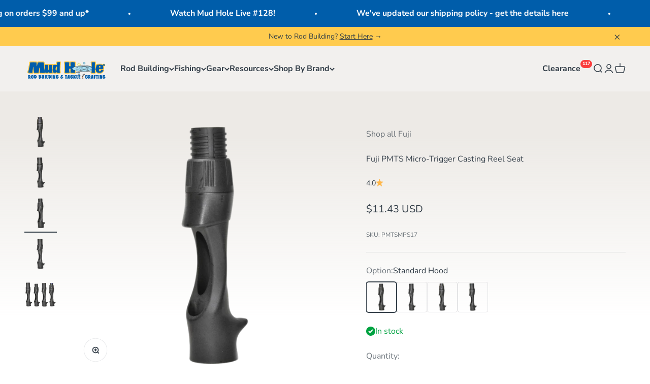

--- FILE ---
content_type: text/html; charset=utf-8
request_url: https://mudhole.com/en-ca/products/fuji-pmts-micro-trigger-casting-seat
body_size: 67065
content:
<!doctype html>

<html lang="en-US" dir="ltr">
  <head>
    <meta charset="utf-8">
    <meta name="viewport" content="width=device-width, initial-scale=1.0, height=device-height, minimum-scale=1.0, maximum-scale=1.0">
    <meta name="theme-color" content="#edeae6">

    <title>Fuji PMTS Micro-Trigger Casting Reel Seat</title><meta name="description" content="PMTS is an lighter, micro-trigger version of the PTS seat yet still engineered perfectly for proper feel and fit to big gear box palmed casting reels. PMTS offers excellent control with a redesigned trigger that’s easy on the finger while still allowing a good natural grip while casting. PMTS is the third in Fuji’s new"><link rel="canonical" href="https://mudhole.com/en-ca/products/fuji-pmts-micro-trigger-casting-seat"><link rel="shortcut icon" href="//mudhole.com/cdn/shop/files/MH-Square.png?v=1653666653&width=96">
      <link rel="apple-touch-icon" href="//mudhole.com/cdn/shop/files/MH-Square.png?v=1653666653&width=180"><link rel="preconnect" href="https://cdn.shopify.com">
    <link rel="preconnect" href="https://fonts.shopifycdn.com" crossorigin>
    <link rel="dns-prefetch" href="https://productreviews.shopifycdn.com"><link rel="preload" href="//mudhole.com/cdn/fonts/montserrat/montserrat_n7.3c434e22befd5c18a6b4afadb1e3d77c128c7939.woff2" as="font" type="font/woff2" crossorigin><link rel="preload" href="//mudhole.com/cdn/fonts/nunito_sans/nunitosans_n4.0276fe080df0ca4e6a22d9cb55aed3ed5ba6b1da.woff2" as="font" type="font/woff2" crossorigin><meta property="og:type" content="product">
  <meta property="og:title" content="Fuji PMTS Micro-Trigger Casting Reel Seat">
  <meta property="product:price:amount" content="11.43">
  <meta property="product:price:currency" content="USD">
  <meta property="product:availability" content="in stock"><meta property="og:image" content="http://mudhole.com/cdn/shop/files/PMTS-STD-BS.png?v=1759756521&width=2048">
  <meta property="og:image:secure_url" content="https://mudhole.com/cdn/shop/files/PMTS-STD-BS.png?v=1759756521&width=2048">
  <meta property="og:image:width" content="4000">
  <meta property="og:image:height" content="4000"><meta property="og:description" content="PMTS is an lighter, micro-trigger version of the PTS seat yet still engineered perfectly for proper feel and fit to big gear box palmed casting reels. PMTS offers excellent control with a redesigned trigger that’s easy on the finger while still allowing a good natural grip while casting. PMTS is the third in Fuji’s new"><meta property="og:url" content="https://mudhole.com/en-ca/products/fuji-pmts-micro-trigger-casting-seat">
<meta property="og:site_name" content="Mud Hole Custom Tackle"><meta name="twitter:card" content="summary"><meta name="twitter:title" content="Fuji PMTS Micro-Trigger Casting Reel Seat">
  <meta name="twitter:description" content="
PMTS is an lighter, micro-trigger version of the PTS seat yet still engineered perfectly for proper feel and fit to big gear box palmed casting reels. PMTS offers excellent control with a redesigned trigger that’s easy on the finger while still allowing a good natural grip while casting. PMTS is the third in Fuji’s newest series of seats requiring a carbon tube insert for quick fit to any blank diameter.



Reel Seat Specifications


    
        
          MODEL
          ID (mm)
          OD (mm)
          Length (mm)
        
    
    
        
          PMTSMP17
          16.0
          20.0
          126
        
        
          PMTSMPK17
          16.0
          20.0
          126
        
        
          PMTSMPJS17
          16.0
          20.0
          126
        
        
          PMTSMPJK17
          16.0
          20.0
          132
        
    
"><meta name="twitter:image" content="https://mudhole.com/cdn/shop/files/PMTS-STD-BS.png?crop=center&height=1200&v=1759756521&width=1200">
  <meta name="twitter:image:alt" content=""><script async crossorigin fetchpriority="high" src="/cdn/shopifycloud/importmap-polyfill/es-modules-shim.2.4.0.js"></script>
<script type="application/ld+json">{"@context":"http:\/\/schema.org\/","@id":"\/en-ca\/products\/fuji-pmts-micro-trigger-casting-seat#product","@type":"ProductGroup","brand":{"@type":"Brand","name":"Fuji"},"category":"Reel Seats","description":"\nPMTS is an lighter, micro-trigger version of the PTS seat yet still engineered perfectly for proper feel and fit to big gear box palmed casting reels. PMTS offers excellent control with a redesigned trigger that’s easy on the finger while still allowing a good natural grip while casting. PMTS is the third in Fuji’s newest series of seats requiring a carbon tube insert for quick fit to any blank diameter.\n\n\n\nReel Seat Specifications\n\n\n    \n        \n          MODEL\n          ID (mm)\n          OD (mm)\n          Length (mm)\n        \n    \n    \n        \n          PMTSMP17\n          16.0\n          20.0\n          126\n        \n        \n          PMTSMPK17\n          16.0\n          20.0\n          126\n        \n        \n          PMTSMPJS17\n          16.0\n          20.0\n          126\n        \n        \n          PMTSMPJK17\n          16.0\n          20.0\n          132\n        \n    \n","hasVariant":[{"@id":"\/en-ca\/products\/fuji-pmts-micro-trigger-casting-seat?variant=34490957987973#variant","@type":"Product","image":"https:\/\/mudhole.com\/cdn\/shop\/files\/PMTS-STD.png?v=1759756569\u0026width=1920","mpn":"PMTSMPS17","name":"Fuji PMTS Micro-Trigger Casting Reel Seat - Standard Hood","offers":{"@id":"\/en-ca\/products\/fuji-pmts-micro-trigger-casting-seat?variant=34490957987973#offer","@type":"Offer","availability":"http:\/\/schema.org\/InStock","price":"11.43","priceCurrency":"USD","url":"https:\/\/mudhole.com\/en-ca\/products\/fuji-pmts-micro-trigger-casting-seat?variant=34490957987973"},"sku":"PMTSMPS17"},{"@id":"\/en-ca\/products\/fuji-pmts-micro-trigger-casting-seat?variant=39661334298757#variant","@type":"Product","image":"https:\/\/mudhole.com\/cdn\/shop\/files\/PMTS-H.png?v=1759756593\u0026width=1920","mpn":"PMTSMPK17","name":"Fuji PMTS Micro-Trigger Casting Reel Seat - Hidden Thread","offers":{"@id":"\/en-ca\/products\/fuji-pmts-micro-trigger-casting-seat?variant=39661334298757#offer","@type":"Offer","availability":"http:\/\/schema.org\/InStock","price":"11.43","priceCurrency":"USD","url":"https:\/\/mudhole.com\/en-ca\/products\/fuji-pmts-micro-trigger-casting-seat?variant=39661334298757"},"sku":"PMTSMPK17"},{"@id":"\/en-ca\/products\/fuji-pmts-micro-trigger-casting-seat?variant=34490958053509#variant","@type":"Product","image":"https:\/\/mudhole.com\/cdn\/shop\/files\/PMTS-STD-BS.png?v=1759756521\u0026width=1920","mpn":"PMTSMPJS17","name":"Fuji PMTS Micro-Trigger Casting Reel Seat - BACK STOP Hood","offers":{"@id":"\/en-ca\/products\/fuji-pmts-micro-trigger-casting-seat?variant=34490958053509#offer","@type":"Offer","availability":"http:\/\/schema.org\/InStock","price":"15.81","priceCurrency":"USD","url":"https:\/\/mudhole.com\/en-ca\/products\/fuji-pmts-micro-trigger-casting-seat?variant=34490958053509"},"sku":"PMTSMPJS17"},{"@id":"\/en-ca\/products\/fuji-pmts-micro-trigger-casting-seat?variant=34490958086277#variant","@type":"Product","image":"https:\/\/mudhole.com\/cdn\/shop\/files\/PMTS-H-BS.png?v=1759756545\u0026width=1920","mpn":"PMTSMPJK17","name":"Fuji PMTS Micro-Trigger Casting Reel Seat - BACK STOP \u0026 Hidden Thread","offers":{"@id":"\/en-ca\/products\/fuji-pmts-micro-trigger-casting-seat?variant=34490958086277#offer","@type":"Offer","availability":"http:\/\/schema.org\/InStock","price":"15.81","priceCurrency":"USD","url":"https:\/\/mudhole.com\/en-ca\/products\/fuji-pmts-micro-trigger-casting-seat?variant=34490958086277"},"sku":"PMTSMPJK17"}],"name":"Fuji PMTS Micro-Trigger Casting Reel Seat","productGroupID":"5136356212869","url":"https:\/\/mudhole.com\/en-ca\/products\/fuji-pmts-micro-trigger-casting-seat"}</script><script type="application/ld+json">
  {
    "@context": "https://schema.org",
    "@type": "BreadcrumbList",
    "itemListElement": [{
        "@type": "ListItem",
        "position": 1,
        "name": "Home",
        "item": "https://mudhole.com"
      },{
            "@type": "ListItem",
            "position": 2,
            "name": "Fuji PMTS Micro-Trigger Casting Reel Seat",
            "item": "https://mudhole.com/en-ca/products/fuji-pmts-micro-trigger-casting-seat"
          }]
  }
</script><style>/* Typography (heading) */
  @font-face {
  font-family: Montserrat;
  font-weight: 700;
  font-style: normal;
  font-display: fallback;
  src: url("//mudhole.com/cdn/fonts/montserrat/montserrat_n7.3c434e22befd5c18a6b4afadb1e3d77c128c7939.woff2") format("woff2"),
       url("//mudhole.com/cdn/fonts/montserrat/montserrat_n7.5d9fa6e2cae713c8fb539a9876489d86207fe957.woff") format("woff");
}

@font-face {
  font-family: Montserrat;
  font-weight: 700;
  font-style: italic;
  font-display: fallback;
  src: url("//mudhole.com/cdn/fonts/montserrat/montserrat_i7.a0d4a463df4f146567d871890ffb3c80408e7732.woff2") format("woff2"),
       url("//mudhole.com/cdn/fonts/montserrat/montserrat_i7.f6ec9f2a0681acc6f8152c40921d2a4d2e1a2c78.woff") format("woff");
}

/* Typography (body) */
  @font-face {
  font-family: "Nunito Sans";
  font-weight: 400;
  font-style: normal;
  font-display: fallback;
  src: url("//mudhole.com/cdn/fonts/nunito_sans/nunitosans_n4.0276fe080df0ca4e6a22d9cb55aed3ed5ba6b1da.woff2") format("woff2"),
       url("//mudhole.com/cdn/fonts/nunito_sans/nunitosans_n4.b4964bee2f5e7fd9c3826447e73afe2baad607b7.woff") format("woff");
}

@font-face {
  font-family: "Nunito Sans";
  font-weight: 400;
  font-style: italic;
  font-display: fallback;
  src: url("//mudhole.com/cdn/fonts/nunito_sans/nunitosans_i4.6e408730afac1484cf297c30b0e67c86d17fc586.woff2") format("woff2"),
       url("//mudhole.com/cdn/fonts/nunito_sans/nunitosans_i4.c9b6dcbfa43622b39a5990002775a8381942ae38.woff") format("woff");
}

@font-face {
  font-family: "Nunito Sans";
  font-weight: 700;
  font-style: normal;
  font-display: fallback;
  src: url("//mudhole.com/cdn/fonts/nunito_sans/nunitosans_n7.25d963ed46da26098ebeab731e90d8802d989fa5.woff2") format("woff2"),
       url("//mudhole.com/cdn/fonts/nunito_sans/nunitosans_n7.d32e3219b3d2ec82285d3027bd673efc61a996c8.woff") format("woff");
}

@font-face {
  font-family: "Nunito Sans";
  font-weight: 700;
  font-style: italic;
  font-display: fallback;
  src: url("//mudhole.com/cdn/fonts/nunito_sans/nunitosans_i7.8c1124729eec046a321e2424b2acf328c2c12139.woff2") format("woff2"),
       url("//mudhole.com/cdn/fonts/nunito_sans/nunitosans_i7.af4cda04357273e0996d21184432bcb14651a64d.woff") format("woff");
}

:root {
    /**
     * ---------------------------------------------------------------------
     * SPACING VARIABLES
     *
     * We are using a spacing inspired from frameworks like Tailwind CSS.
     * ---------------------------------------------------------------------
     */
    --spacing-0-5: 0.125rem; /* 2px */
    --spacing-1: 0.25rem; /* 4px */
    --spacing-1-5: 0.375rem; /* 6px */
    --spacing-2: 0.5rem; /* 8px */
    --spacing-2-5: 0.625rem; /* 10px */
    --spacing-3: 0.75rem; /* 12px */
    --spacing-3-5: 0.875rem; /* 14px */
    --spacing-4: 1rem; /* 16px */
    --spacing-4-5: 1.125rem; /* 18px */
    --spacing-5: 1.25rem; /* 20px */
    --spacing-5-5: 1.375rem; /* 22px */
    --spacing-6: 1.5rem; /* 24px */
    --spacing-6-5: 1.625rem; /* 26px */
    --spacing-7: 1.75rem; /* 28px */
    --spacing-7-5: 1.875rem; /* 30px */
    --spacing-8: 2rem; /* 32px */
    --spacing-8-5: 2.125rem; /* 34px */
    --spacing-9: 2.25rem; /* 36px */
    --spacing-9-5: 2.375rem; /* 38px */
    --spacing-10: 2.5rem; /* 40px */
    --spacing-11: 2.75rem; /* 44px */
    --spacing-12: 3rem; /* 48px */
    --spacing-14: 3.5rem; /* 56px */
    --spacing-16: 4rem; /* 64px */
    --spacing-18: 4.5rem; /* 72px */
    --spacing-20: 5rem; /* 80px */
    --spacing-24: 6rem; /* 96px */
    --spacing-28: 7rem; /* 112px */
    --spacing-32: 8rem; /* 128px */
    --spacing-36: 9rem; /* 144px */
    --spacing-40: 10rem; /* 160px */
    --spacing-44: 11rem; /* 176px */
    --spacing-48: 12rem; /* 192px */
    --spacing-52: 13rem; /* 208px */
    --spacing-56: 14rem; /* 224px */
    --spacing-60: 15rem; /* 240px */
    --spacing-64: 16rem; /* 256px */
    --spacing-72: 18rem; /* 288px */
    --spacing-80: 20rem; /* 320px */
    --spacing-96: 24rem; /* 384px */

    /* Container */
    --container-max-width: 1440px;
    --container-narrow-max-width: 1190px;
    --container-gutter: var(--spacing-5);
    --section-outer-spacing-block: var(--spacing-8);
    --section-inner-max-spacing-block: var(--spacing-8);
    --section-inner-spacing-inline: var(--container-gutter);
    --section-stack-spacing-block: var(--spacing-8);

    /* Grid gutter */
    --grid-gutter: var(--spacing-5);

    /* Product list settings */
    --product-list-row-gap: var(--spacing-8);
    --product-list-column-gap: var(--grid-gutter);

    /* Form settings */
    --input-gap: var(--spacing-2);
    --input-height: 2.625rem;
    --input-padding-inline: var(--spacing-4);

    /* Other sizes */
    --sticky-area-height: calc(var(--sticky-announcement-bar-enabled, 0) * var(--announcement-bar-height, 0px) + var(--sticky-header-enabled, 0) * var(--header-height, 0px));

    /* RTL support */
    --transform-logical-flip: 1;
    --transform-origin-start: left;
    --transform-origin-end: right;

    /**
     * ---------------------------------------------------------------------
     * TYPOGRAPHY
     * ---------------------------------------------------------------------
     */

    /* Font properties */
    --heading-font-family: Montserrat, sans-serif;
    --heading-font-weight: 700;
    --heading-font-style: normal;
    --heading-text-transform: normal;
    --heading-letter-spacing: -0.02em;
    --text-font-family: "Nunito Sans", sans-serif;
    --text-font-weight: 400;
    --text-font-style: normal;
    --text-letter-spacing: 0.0em;

    /* Font sizes */
    --text-h0: 2.75rem;
    --text-h1: 2rem;
    --text-h2: 1.75rem;
    --text-h3: 1.375rem;
    --text-h4: 1.125rem;
    --text-h5: 1.125rem;
    --text-h6: 1rem;
    --text-xs: 0.6875rem;
    --text-sm: 0.75rem;
    --text-base: 0.875rem;
    --text-lg: 1.125rem;

    /**
     * ---------------------------------------------------------------------
     * COLORS
     * ---------------------------------------------------------------------
     */

    /* Color settings */--accent: 0 93 170;
    --text-primary: 51 62 72;
    --background-primary: 255 255 255;
    --dialog-background: 255 255 255;
    --border-color: var(--text-color, var(--text-primary)) / 0.12;

    /* Button colors */
    --button-background-primary: 0 93 170;
    --button-text-primary: 255 255 255;
    --button-background-secondary: 255 203 78;
    --button-text-secondary: 51 62 72;

    /* Status colors */
    --success-background: 224 244 232;
    --success-text: 0 163 65;
    --warning-background: 255 246 233;
    --warning-text: 255 183 74;
    --error-background: 254 231 231;
    --error-text: 248 58 58;

    /* Product colors */
    --on-sale-text: 248 58 58;
    --on-sale-badge-background: 248 58 58;
    --on-sale-badge-text: 255 255 255;
    --sold-out-badge-background: 0 0 0;
    --sold-out-badge-text: 255 255 255;
    --primary-badge-background: 255 203 78;
    --primary-badge-text: 0 0 0;
    --star-color: 255 183 74;
    --product-card-background: 237 234 230;
    --product-card-text: 51 62 72;

    /* Header colors */
    --header-background: 237 234 230;
    --header-text: 51 62 72;

    /* Footer colors */
    --footer-background: 51 62 72;
    --footer-text: 255 255 255;

    /* Rounded variables (used for border radius) */
    --rounded-xs: 0.25rem;
    --rounded-sm: 0.375rem;
    --rounded: 0.75rem;
    --rounded-lg: 1.5rem;
    --rounded-full: 9999px;

    --rounded-button: 3.75rem;
    --rounded-input: 0.5rem;

    /* Box shadow */
    --shadow-sm: 0 2px 8px rgb(var(--text-primary) / 0.1);
    --shadow: 0 5px 15px rgb(var(--text-primary) / 0.1);
    --shadow-md: 0 5px 30px rgb(var(--text-primary) / 0.1);
    --shadow-block: 0px 18px 50px rgb(var(--text-primary) / 0.1);

    /**
     * ---------------------------------------------------------------------
     * OTHER
     * ---------------------------------------------------------------------
     */

    --stagger-products-reveal-opacity: 0;
    --cursor-close-svg-url: url(//mudhole.com/cdn/shop/t/224/assets/cursor-close.svg?v=147174565022153725511768926529);
    --cursor-zoom-in-svg-url: url(//mudhole.com/cdn/shop/t/224/assets/cursor-zoom-in.svg?v=154953035094101115921768926529);
    --cursor-zoom-out-svg-url: url(//mudhole.com/cdn/shop/t/224/assets/cursor-zoom-out.svg?v=16155520337305705181768926529);
    --checkmark-svg-url: url(//mudhole.com/cdn/shop/t/224/assets/checkmark.svg?v=77552481021870063511768926529);
  }

  [dir="rtl"]:root {
    /* RTL support */
    --transform-logical-flip: -1;
    --transform-origin-start: right;
    --transform-origin-end: left;
  }

  @media screen and (min-width: 700px) {
    :root {
      /* Typography (font size) */
      --text-h0: 3.5rem;
      --text-h1: 2.5rem;
      --text-h2: 2rem;
      --text-h3: 1.625rem;
      --text-h4: 1.375rem;
      --text-h5: 1.125rem;
      --text-h6: 1rem;

      --text-xs: 0.75rem;
      --text-sm: 0.875rem;
      --text-base: 1.0rem;
      --text-lg: 1.25rem;

      /* Spacing */
      --container-gutter: 2rem;
      --section-outer-spacing-block: var(--spacing-12);
      --section-inner-max-spacing-block: var(--spacing-10);
      --section-inner-spacing-inline: var(--spacing-10);
      --section-stack-spacing-block: var(--spacing-10);

      /* Grid gutter */
      --grid-gutter: var(--spacing-6);

      /* Product list settings */
      --product-list-row-gap: var(--spacing-12);

      /* Form settings */
      --input-gap: 1rem;
      --input-height: 3.125rem;
      --input-padding-inline: var(--spacing-5);
    }
  }

  @media screen and (min-width: 1000px) {
    :root {
      /* Spacing settings */
      --container-gutter: var(--spacing-12);
      --section-outer-spacing-block: var(--spacing-14);
      --section-inner-max-spacing-block: var(--spacing-12);
      --section-inner-spacing-inline: var(--spacing-14);
      --section-stack-spacing-block: var(--spacing-10);
    }
  }

  @media screen and (min-width: 1150px) {
    :root {
      /* Spacing settings */
      --container-gutter: var(--spacing-12);
      --section-outer-spacing-block: var(--spacing-14);
      --section-inner-max-spacing-block: var(--spacing-12);
      --section-inner-spacing-inline: var(--spacing-14);
      --section-stack-spacing-block: var(--spacing-12);
    }
  }

  @media screen and (min-width: 1400px) {
    :root {
      /* Typography (font size) */
      --text-h0: 4.5rem;
      --text-h1: 3.5rem;
      --text-h2: 2.75rem;
      --text-h3: 2rem;
      --text-h4: 1.75rem;
      --text-h5: 1.375rem;
      --text-h6: 1.25rem;

      --section-outer-spacing-block: var(--spacing-16);
      --section-inner-max-spacing-block: var(--spacing-14);
      --section-inner-spacing-inline: var(--spacing-16);
    }
  }

  @media screen and (min-width: 1600px) {
    :root {
      --section-outer-spacing-block: var(--spacing-16);
      --section-inner-max-spacing-block: var(--spacing-16);
      --section-inner-spacing-inline: var(--spacing-18);
    }
  }

  /**
   * ---------------------------------------------------------------------
   * LIQUID DEPENDANT CSS
   *
   * Our main CSS is Liquid free, but some very specific features depend on
   * theme settings, so we have them here
   * ---------------------------------------------------------------------
   */@media screen and (pointer: fine) {
        .button:not([disabled]):hover, .btn:not([disabled]):hover, .shopify-payment-button__button--unbranded:not([disabled]):hover {
          --button-background-opacity: 0.85;
        }

        .button--subdued:not([disabled]):hover {
          --button-background: var(--text-color) / .05 !important;
        }
      }</style><script>
  // This allows to expose several variables to the global scope, to be used in scripts
  window.themeVariables = {
    settings: {
      showPageTransition: null,
      staggerProductsApparition: true,
      reduceDrawerAnimation: true,
      reduceMenuAnimation: true,
      headingApparition: "split_clip",
      pageType: "product",
      moneyFormat: "${{amount}}",
      moneyWithCurrencyFormat: "${{amount}} USD",
      currencyCodeEnabled: true,
      cartType: "drawer",
      showDiscount: true,
      discountMode: "percentage",
      pageBackground: "#ffffff",
      textColor: "#333e48"
    },

    strings: {
      accessibilityClose: "Close",
      accessibilityNext: "Next",
      accessibilityPrevious: "Previous",
      closeGallery: "Close gallery",
      zoomGallery: "Zoom",
      errorGallery: "Image cannot be loaded",
      searchNoResults: "No results could be found.",
      addOrderNote: "Request Sizing \u0026amp; Fitment",
      editOrderNote: "Edit Sizing \u0026amp; Fitment Request",
      shippingEstimatorNoResults: "Sorry, we do not ship to your address.",
      shippingEstimatorOneResult: "There is one shipping rate for your address:",
      shippingEstimatorMultipleResults: "There are several shipping rates for your address:",
      shippingEstimatorError: "One or more error occurred while retrieving shipping rates:"
    },

    breakpoints: {
      'sm': 'screen and (min-width: 700px)',
      'md': 'screen and (min-width: 1000px)',
      'lg': 'screen and (min-width: 1150px)',
      'xl': 'screen and (min-width: 1400px)',

      'sm-max': 'screen and (max-width: 699px)',
      'md-max': 'screen and (max-width: 999px)',
      'lg-max': 'screen and (max-width: 1149px)',
      'xl-max': 'screen and (max-width: 1399px)'
    }
  };

  // For detecting native share
  document.documentElement.classList.add(`native-share--${navigator.share ? 'enabled' : 'disabled'}`);// We save the product ID in local storage to be eventually used for recently viewed section
    try {
      const recentlyViewedProducts = new Set(JSON.parse(localStorage.getItem('theme:recently-viewed-products') || '[]'));

      recentlyViewedProducts.delete(5136356212869); // Delete first to re-move the product
      recentlyViewedProducts.add(5136356212869);

      localStorage.setItem('theme:recently-viewed-products', JSON.stringify(Array.from(recentlyViewedProducts.values()).reverse()));
    } catch (e) {
      // Safari in private mode does not allow setting item, we silently fail
    }</script><script type="importmap">{
        "imports": {
          "vendor": "//mudhole.com/cdn/shop/t/224/assets/vendor.min.js?v=166563502121812900551768926480",
          "theme": "//mudhole.com/cdn/shop/t/224/assets/theme.js?v=41493176238901268201768926480",
          "photoswipe": "//mudhole.com/cdn/shop/t/224/assets/photoswipe.min.js?v=13374349288281597431768926478"
        }
      }
    </script>

    <script type="module" src="//mudhole.com/cdn/shop/t/224/assets/vendor.min.js?v=166563502121812900551768926480"></script>
    <script type="module" src="//mudhole.com/cdn/shop/t/224/assets/theme.js?v=41493176238901268201768926480"></script>

    <script>window.performance && window.performance.mark && window.performance.mark('shopify.content_for_header.start');</script><meta name="google-site-verification" content="BCrQ-ILiFGGCC3Iu9ESxXJbxqpbXcQ1DdLt7uIvI5o0">
<meta name="facebook-domain-verification" content="txeqjw1pdlgyf7kv7l3cl0pytxuhc7">
<meta name="google-site-verification" content="GBF-6WOhIlAlU9CYibMkrA2RaHnZqTwrq9Wpbi9361I">
<meta id="shopify-digital-wallet" name="shopify-digital-wallet" content="/27513421957/digital_wallets/dialog">
<meta name="shopify-checkout-api-token" content="0206a47e4e816c2acf9b672957843f17">
<meta id="in-context-paypal-metadata" data-shop-id="27513421957" data-venmo-supported="false" data-environment="production" data-locale="en_US" data-paypal-v4="true" data-currency="USD">
<link rel="alternate" hreflang="x-default" href="https://mudhole.com/products/fuji-pmts-micro-trigger-casting-seat">
<link rel="alternate" hreflang="en-CA" href="https://mudhole.com/en-ca/products/fuji-pmts-micro-trigger-casting-seat">
<link rel="alternate" hreflang="en-US" href="https://mudhole.com/products/fuji-pmts-micro-trigger-casting-seat">
<link rel="alternate" type="application/json+oembed" href="https://mudhole.com/en-ca/products/fuji-pmts-micro-trigger-casting-seat.oembed">
<script async="async" src="/checkouts/internal/preloads.js?locale=en-CA"></script>
<link rel="preconnect" href="https://shop.app" crossorigin="anonymous">
<script async="async" src="https://shop.app/checkouts/internal/preloads.js?locale=en-CA&shop_id=27513421957" crossorigin="anonymous"></script>
<script id="apple-pay-shop-capabilities" type="application/json">{"shopId":27513421957,"countryCode":"US","currencyCode":"USD","merchantCapabilities":["supports3DS"],"merchantId":"gid:\/\/shopify\/Shop\/27513421957","merchantName":"Mud Hole Custom Tackle","requiredBillingContactFields":["postalAddress","email","phone"],"requiredShippingContactFields":["postalAddress","email","phone"],"shippingType":"shipping","supportedNetworks":["visa","masterCard","amex","discover","elo","jcb"],"total":{"type":"pending","label":"Mud Hole Custom Tackle","amount":"1.00"},"shopifyPaymentsEnabled":true,"supportsSubscriptions":true}</script>
<script id="shopify-features" type="application/json">{"accessToken":"0206a47e4e816c2acf9b672957843f17","betas":["rich-media-storefront-analytics"],"domain":"mudhole.com","predictiveSearch":true,"shopId":27513421957,"locale":"en"}</script>
<script>var Shopify = Shopify || {};
Shopify.shop = "mudholeshop.myshopify.com";
Shopify.locale = "en-US";
Shopify.currency = {"active":"USD","rate":"1.0"};
Shopify.country = "CA";
Shopify.theme = {"name":"MH Impact 6.11.2 - 50th Flash Sale Jan '26","id":129309933701,"schema_name":"Impact","schema_version":"6.11.2","theme_store_id":1190,"role":"main"};
Shopify.theme.handle = "null";
Shopify.theme.style = {"id":null,"handle":null};
Shopify.cdnHost = "mudhole.com/cdn";
Shopify.routes = Shopify.routes || {};
Shopify.routes.root = "/en-ca/";</script>
<script type="module">!function(o){(o.Shopify=o.Shopify||{}).modules=!0}(window);</script>
<script>!function(o){function n(){var o=[];function n(){o.push(Array.prototype.slice.apply(arguments))}return n.q=o,n}var t=o.Shopify=o.Shopify||{};t.loadFeatures=n(),t.autoloadFeatures=n()}(window);</script>
<script>
  window.ShopifyPay = window.ShopifyPay || {};
  window.ShopifyPay.apiHost = "shop.app\/pay";
  window.ShopifyPay.redirectState = null;
</script>
<script id="shop-js-analytics" type="application/json">{"pageType":"product"}</script>
<script defer="defer" async type="module" src="//mudhole.com/cdn/shopifycloud/shop-js/modules/v2/client.init-shop-cart-sync_BdyHc3Nr.en.esm.js"></script>
<script defer="defer" async type="module" src="//mudhole.com/cdn/shopifycloud/shop-js/modules/v2/chunk.common_Daul8nwZ.esm.js"></script>
<script type="module">
  await import("//mudhole.com/cdn/shopifycloud/shop-js/modules/v2/client.init-shop-cart-sync_BdyHc3Nr.en.esm.js");
await import("//mudhole.com/cdn/shopifycloud/shop-js/modules/v2/chunk.common_Daul8nwZ.esm.js");

  window.Shopify.SignInWithShop?.initShopCartSync?.({"fedCMEnabled":true,"windoidEnabled":true});

</script>
<script defer="defer" async type="module" src="//mudhole.com/cdn/shopifycloud/shop-js/modules/v2/client.payment-terms_MV4M3zvL.en.esm.js"></script>
<script defer="defer" async type="module" src="//mudhole.com/cdn/shopifycloud/shop-js/modules/v2/chunk.common_Daul8nwZ.esm.js"></script>
<script defer="defer" async type="module" src="//mudhole.com/cdn/shopifycloud/shop-js/modules/v2/chunk.modal_CQq8HTM6.esm.js"></script>
<script type="module">
  await import("//mudhole.com/cdn/shopifycloud/shop-js/modules/v2/client.payment-terms_MV4M3zvL.en.esm.js");
await import("//mudhole.com/cdn/shopifycloud/shop-js/modules/v2/chunk.common_Daul8nwZ.esm.js");
await import("//mudhole.com/cdn/shopifycloud/shop-js/modules/v2/chunk.modal_CQq8HTM6.esm.js");

  
</script>
<script>
  window.Shopify = window.Shopify || {};
  if (!window.Shopify.featureAssets) window.Shopify.featureAssets = {};
  window.Shopify.featureAssets['shop-js'] = {"shop-cart-sync":["modules/v2/client.shop-cart-sync_QYOiDySF.en.esm.js","modules/v2/chunk.common_Daul8nwZ.esm.js"],"init-fed-cm":["modules/v2/client.init-fed-cm_DchLp9rc.en.esm.js","modules/v2/chunk.common_Daul8nwZ.esm.js"],"shop-button":["modules/v2/client.shop-button_OV7bAJc5.en.esm.js","modules/v2/chunk.common_Daul8nwZ.esm.js"],"init-windoid":["modules/v2/client.init-windoid_DwxFKQ8e.en.esm.js","modules/v2/chunk.common_Daul8nwZ.esm.js"],"shop-cash-offers":["modules/v2/client.shop-cash-offers_DWtL6Bq3.en.esm.js","modules/v2/chunk.common_Daul8nwZ.esm.js","modules/v2/chunk.modal_CQq8HTM6.esm.js"],"shop-toast-manager":["modules/v2/client.shop-toast-manager_CX9r1SjA.en.esm.js","modules/v2/chunk.common_Daul8nwZ.esm.js"],"init-shop-email-lookup-coordinator":["modules/v2/client.init-shop-email-lookup-coordinator_UhKnw74l.en.esm.js","modules/v2/chunk.common_Daul8nwZ.esm.js"],"pay-button":["modules/v2/client.pay-button_DzxNnLDY.en.esm.js","modules/v2/chunk.common_Daul8nwZ.esm.js"],"avatar":["modules/v2/client.avatar_BTnouDA3.en.esm.js"],"init-shop-cart-sync":["modules/v2/client.init-shop-cart-sync_BdyHc3Nr.en.esm.js","modules/v2/chunk.common_Daul8nwZ.esm.js"],"shop-login-button":["modules/v2/client.shop-login-button_D8B466_1.en.esm.js","modules/v2/chunk.common_Daul8nwZ.esm.js","modules/v2/chunk.modal_CQq8HTM6.esm.js"],"init-customer-accounts-sign-up":["modules/v2/client.init-customer-accounts-sign-up_C8fpPm4i.en.esm.js","modules/v2/client.shop-login-button_D8B466_1.en.esm.js","modules/v2/chunk.common_Daul8nwZ.esm.js","modules/v2/chunk.modal_CQq8HTM6.esm.js"],"init-shop-for-new-customer-accounts":["modules/v2/client.init-shop-for-new-customer-accounts_CVTO0Ztu.en.esm.js","modules/v2/client.shop-login-button_D8B466_1.en.esm.js","modules/v2/chunk.common_Daul8nwZ.esm.js","modules/v2/chunk.modal_CQq8HTM6.esm.js"],"init-customer-accounts":["modules/v2/client.init-customer-accounts_dRgKMfrE.en.esm.js","modules/v2/client.shop-login-button_D8B466_1.en.esm.js","modules/v2/chunk.common_Daul8nwZ.esm.js","modules/v2/chunk.modal_CQq8HTM6.esm.js"],"shop-follow-button":["modules/v2/client.shop-follow-button_CkZpjEct.en.esm.js","modules/v2/chunk.common_Daul8nwZ.esm.js","modules/v2/chunk.modal_CQq8HTM6.esm.js"],"lead-capture":["modules/v2/client.lead-capture_BntHBhfp.en.esm.js","modules/v2/chunk.common_Daul8nwZ.esm.js","modules/v2/chunk.modal_CQq8HTM6.esm.js"],"checkout-modal":["modules/v2/client.checkout-modal_CfxcYbTm.en.esm.js","modules/v2/chunk.common_Daul8nwZ.esm.js","modules/v2/chunk.modal_CQq8HTM6.esm.js"],"shop-login":["modules/v2/client.shop-login_Da4GZ2H6.en.esm.js","modules/v2/chunk.common_Daul8nwZ.esm.js","modules/v2/chunk.modal_CQq8HTM6.esm.js"],"payment-terms":["modules/v2/client.payment-terms_MV4M3zvL.en.esm.js","modules/v2/chunk.common_Daul8nwZ.esm.js","modules/v2/chunk.modal_CQq8HTM6.esm.js"]};
</script>
<script>(function() {
  var isLoaded = false;
  function asyncLoad() {
    if (isLoaded) return;
    isLoaded = true;
    var urls = ["\/\/d1liekpayvooaz.cloudfront.net\/apps\/customizery\/customizery.js?shop=mudholeshop.myshopify.com","\/\/d1liekpayvooaz.cloudfront.net\/apps\/uploadery\/uploadery.js?shop=mudholeshop.myshopify.com","https:\/\/cart-saver.activatedapps.com\/scripts\/cartsaver.js?shop=mudholeshop.myshopify.com","https:\/\/d5zu2f4xvqanl.cloudfront.net\/42\/fe\/loader_2.js?shop=mudholeshop.myshopify.com","https:\/\/cdn.nfcube.com\/instafeed-c160eeda52a238789eb9b3560be9fec6.js?shop=mudholeshop.myshopify.com"];
    for (var i = 0; i < urls.length; i++) {
      var s = document.createElement('script');
      s.type = 'text/javascript';
      s.async = true;
      s.src = urls[i];
      var x = document.getElementsByTagName('script')[0];
      x.parentNode.insertBefore(s, x);
    }
  };
  if(window.attachEvent) {
    window.attachEvent('onload', asyncLoad);
  } else {
    window.addEventListener('load', asyncLoad, false);
  }
})();</script>
<script id="__st">var __st={"a":27513421957,"offset":-18000,"reqid":"010c1df4-9c84-4889-89ec-2c14067d6543-1769027641","pageurl":"mudhole.com\/en-ca\/products\/fuji-pmts-micro-trigger-casting-seat","u":"c68a40796d67","p":"product","rtyp":"product","rid":5136356212869};</script>
<script>window.ShopifyPaypalV4VisibilityTracking = true;</script>
<script id="captcha-bootstrap">!function(){'use strict';const t='contact',e='account',n='new_comment',o=[[t,t],['blogs',n],['comments',n],[t,'customer']],c=[[e,'customer_login'],[e,'guest_login'],[e,'recover_customer_password'],[e,'create_customer']],r=t=>t.map((([t,e])=>`form[action*='/${t}']:not([data-nocaptcha='true']) input[name='form_type'][value='${e}']`)).join(','),a=t=>()=>t?[...document.querySelectorAll(t)].map((t=>t.form)):[];function s(){const t=[...o],e=r(t);return a(e)}const i='password',u='form_key',d=['recaptcha-v3-token','g-recaptcha-response','h-captcha-response',i],f=()=>{try{return window.sessionStorage}catch{return}},m='__shopify_v',_=t=>t.elements[u];function p(t,e,n=!1){try{const o=window.sessionStorage,c=JSON.parse(o.getItem(e)),{data:r}=function(t){const{data:e,action:n}=t;return t[m]||n?{data:e,action:n}:{data:t,action:n}}(c);for(const[e,n]of Object.entries(r))t.elements[e]&&(t.elements[e].value=n);n&&o.removeItem(e)}catch(o){console.error('form repopulation failed',{error:o})}}const l='form_type',E='cptcha';function T(t){t.dataset[E]=!0}const w=window,h=w.document,L='Shopify',v='ce_forms',y='captcha';let A=!1;((t,e)=>{const n=(g='f06e6c50-85a8-45c8-87d0-21a2b65856fe',I='https://cdn.shopify.com/shopifycloud/storefront-forms-hcaptcha/ce_storefront_forms_captcha_hcaptcha.v1.5.2.iife.js',D={infoText:'Protected by hCaptcha',privacyText:'Privacy',termsText:'Terms'},(t,e,n)=>{const o=w[L][v],c=o.bindForm;if(c)return c(t,g,e,D).then(n);var r;o.q.push([[t,g,e,D],n]),r=I,A||(h.body.append(Object.assign(h.createElement('script'),{id:'captcha-provider',async:!0,src:r})),A=!0)});var g,I,D;w[L]=w[L]||{},w[L][v]=w[L][v]||{},w[L][v].q=[],w[L][y]=w[L][y]||{},w[L][y].protect=function(t,e){n(t,void 0,e),T(t)},Object.freeze(w[L][y]),function(t,e,n,w,h,L){const[v,y,A,g]=function(t,e,n){const i=e?o:[],u=t?c:[],d=[...i,...u],f=r(d),m=r(i),_=r(d.filter((([t,e])=>n.includes(e))));return[a(f),a(m),a(_),s()]}(w,h,L),I=t=>{const e=t.target;return e instanceof HTMLFormElement?e:e&&e.form},D=t=>v().includes(t);t.addEventListener('submit',(t=>{const e=I(t);if(!e)return;const n=D(e)&&!e.dataset.hcaptchaBound&&!e.dataset.recaptchaBound,o=_(e),c=g().includes(e)&&(!o||!o.value);(n||c)&&t.preventDefault(),c&&!n&&(function(t){try{if(!f())return;!function(t){const e=f();if(!e)return;const n=_(t);if(!n)return;const o=n.value;o&&e.removeItem(o)}(t);const e=Array.from(Array(32),(()=>Math.random().toString(36)[2])).join('');!function(t,e){_(t)||t.append(Object.assign(document.createElement('input'),{type:'hidden',name:u})),t.elements[u].value=e}(t,e),function(t,e){const n=f();if(!n)return;const o=[...t.querySelectorAll(`input[type='${i}']`)].map((({name:t})=>t)),c=[...d,...o],r={};for(const[a,s]of new FormData(t).entries())c.includes(a)||(r[a]=s);n.setItem(e,JSON.stringify({[m]:1,action:t.action,data:r}))}(t,e)}catch(e){console.error('failed to persist form',e)}}(e),e.submit())}));const S=(t,e)=>{t&&!t.dataset[E]&&(n(t,e.some((e=>e===t))),T(t))};for(const o of['focusin','change'])t.addEventListener(o,(t=>{const e=I(t);D(e)&&S(e,y())}));const B=e.get('form_key'),M=e.get(l),P=B&&M;t.addEventListener('DOMContentLoaded',(()=>{const t=y();if(P)for(const e of t)e.elements[l].value===M&&p(e,B);[...new Set([...A(),...v().filter((t=>'true'===t.dataset.shopifyCaptcha))])].forEach((e=>S(e,t)))}))}(h,new URLSearchParams(w.location.search),n,t,e,['guest_login'])})(!0,!0)}();</script>
<script integrity="sha256-4kQ18oKyAcykRKYeNunJcIwy7WH5gtpwJnB7kiuLZ1E=" data-source-attribution="shopify.loadfeatures" defer="defer" src="//mudhole.com/cdn/shopifycloud/storefront/assets/storefront/load_feature-a0a9edcb.js" crossorigin="anonymous"></script>
<script crossorigin="anonymous" defer="defer" src="//mudhole.com/cdn/shopifycloud/storefront/assets/shopify_pay/storefront-65b4c6d7.js?v=20250812"></script>
<script data-source-attribution="shopify.dynamic_checkout.dynamic.init">var Shopify=Shopify||{};Shopify.PaymentButton=Shopify.PaymentButton||{isStorefrontPortableWallets:!0,init:function(){window.Shopify.PaymentButton.init=function(){};var t=document.createElement("script");t.src="https://mudhole.com/cdn/shopifycloud/portable-wallets/latest/portable-wallets.en.js",t.type="module",document.head.appendChild(t)}};
</script>
<script data-source-attribution="shopify.dynamic_checkout.buyer_consent">
  function portableWalletsHideBuyerConsent(e){var t=document.getElementById("shopify-buyer-consent"),n=document.getElementById("shopify-subscription-policy-button");t&&n&&(t.classList.add("hidden"),t.setAttribute("aria-hidden","true"),n.removeEventListener("click",e))}function portableWalletsShowBuyerConsent(e){var t=document.getElementById("shopify-buyer-consent"),n=document.getElementById("shopify-subscription-policy-button");t&&n&&(t.classList.remove("hidden"),t.removeAttribute("aria-hidden"),n.addEventListener("click",e))}window.Shopify?.PaymentButton&&(window.Shopify.PaymentButton.hideBuyerConsent=portableWalletsHideBuyerConsent,window.Shopify.PaymentButton.showBuyerConsent=portableWalletsShowBuyerConsent);
</script>
<script>
  function portableWalletsCleanup(e){e&&e.src&&console.error("Failed to load portable wallets script "+e.src);var t=document.querySelectorAll("shopify-accelerated-checkout .shopify-payment-button__skeleton, shopify-accelerated-checkout-cart .wallet-cart-button__skeleton"),e=document.getElementById("shopify-buyer-consent");for(let e=0;e<t.length;e++)t[e].remove();e&&e.remove()}function portableWalletsNotLoadedAsModule(e){e instanceof ErrorEvent&&"string"==typeof e.message&&e.message.includes("import.meta")&&"string"==typeof e.filename&&e.filename.includes("portable-wallets")&&(window.removeEventListener("error",portableWalletsNotLoadedAsModule),window.Shopify.PaymentButton.failedToLoad=e,"loading"===document.readyState?document.addEventListener("DOMContentLoaded",window.Shopify.PaymentButton.init):window.Shopify.PaymentButton.init())}window.addEventListener("error",portableWalletsNotLoadedAsModule);
</script>

<script type="module" src="https://mudhole.com/cdn/shopifycloud/portable-wallets/latest/portable-wallets.en.js" onError="portableWalletsCleanup(this)" crossorigin="anonymous"></script>
<script nomodule>
  document.addEventListener("DOMContentLoaded", portableWalletsCleanup);
</script>

<script id='scb4127' type='text/javascript' async='' src='https://mudhole.com/cdn/shopifycloud/privacy-banner/storefront-banner.js'></script><link id="shopify-accelerated-checkout-styles" rel="stylesheet" media="screen" href="https://mudhole.com/cdn/shopifycloud/portable-wallets/latest/accelerated-checkout-backwards-compat.css" crossorigin="anonymous">
<style id="shopify-accelerated-checkout-cart">
        #shopify-buyer-consent {
  margin-top: 1em;
  display: inline-block;
  width: 100%;
}

#shopify-buyer-consent.hidden {
  display: none;
}

#shopify-subscription-policy-button {
  background: none;
  border: none;
  padding: 0;
  text-decoration: underline;
  font-size: inherit;
  cursor: pointer;
}

#shopify-subscription-policy-button::before {
  box-shadow: none;
}

      </style>

<script>window.performance && window.performance.mark && window.performance.mark('shopify.content_for_header.end');</script>
<link href="//mudhole.com/cdn/shop/t/224/assets/theme.css?v=3935707126359067981768926480" rel="stylesheet" type="text/css" media="all" /><script type="text/javascript">
        (function(c,l,a,r,i,t,y){
            c[a]=c[a]||function(){(c[a].q=c[a].q||[]).push(arguments)};
            t=l.createElement(r);t.async=1;t.src="https://www.clarity.ms/tag/"+i;
            y=l.getElementsByTagName(r)[0];y.parentNode.insertBefore(t,y);
        })(window, document, "clarity", "script", "p2oai5t4yn");
    </script>
  <!-- BEGIN app block: shopify://apps/selly-promotion-pricing/blocks/app-embed-block/351afe80-738d-4417-9b66-e345ff249052 --><script>window.nfecShopVersion = '1769023287';window.nfecJsVersion = '449674';window.nfecCVersion = 63017</script> <!-- For special customization -->
<script class="productInfox" type="text/info" data-id="5136356212869" data-tag="Application_Casting, Brand_Fuji, Color_Graphite, Material_Graphite" data-ava="true" data-vars="34490957987973,39661334298757,34490958053509,34490958086277," data-cols="191361646725,191907528837,267272847493,279375937669,272175595653,278629154949,267633524869,278628302981,272116416645,192080609413,268130320517,278629023877,278627614853,"></script>
<script id="tdf_pxrscript" class="tdf_script5" data-c="/fe\/loader_2.js">
Shopify = window.Shopify || {};
Shopify.shop = Shopify.shop || 'mudholeshop.myshopify.com';
Shopify.SMCPP = {};Shopify.SMCPP = {"id":21521203333,"t":"pd","c":1};Shopify.SMCPP.cer = '1';
</script>
<script src="https://d5zu2f4xvqanl.cloudfront.net/42/fe/loader_2.js?shop=mudholeshop.myshopify.com" async data-cookieconsent="ignore"></script>
<script>
!function(t){var e=function(e){var n,a;(n=t.createElement("script")).type="text/javascript",n.async=!0,n.src=e,(a=t.getElementsByTagName("script")[0]).parentNode.insertBefore(n,a)};setTimeout(function(){window.tdfInited||(window.altcdn=1,e("https://cdn.shopify.com/s/files/1/0013/1642/1703/t/1/assets/loader_2.js?shop=mudholeshop.myshopify.com&v=45"))},2689)}(document);
</script>
<!-- END app block --><!-- BEGIN app block: shopify://apps/minmaxify-order-limits/blocks/app-embed-block/3acfba32-89f3-4377-ae20-cbb9abc48475 --><script type="text/javascript" src="https://limits.minmaxify.com/mudholeshop.myshopify.com?v=123&r=20241017153350" async></script>

<!-- END app block --><!-- BEGIN app block: shopify://apps/judge-me-reviews/blocks/judgeme_core/61ccd3b1-a9f2-4160-9fe9-4fec8413e5d8 --><!-- Start of Judge.me Core -->






<link rel="dns-prefetch" href="https://cdnwidget.judge.me">
<link rel="dns-prefetch" href="https://cdn.judge.me">
<link rel="dns-prefetch" href="https://cdn1.judge.me">
<link rel="dns-prefetch" href="https://api.judge.me">

<script data-cfasync='false' class='jdgm-settings-script'>window.jdgmSettings={"pagination":5,"disable_web_reviews":false,"badge_no_review_text":"No reviews","badge_n_reviews_text":"{{ n }} review/reviews","badge_star_color":"#ffbd00","hide_badge_preview_if_no_reviews":false,"badge_hide_text":false,"enforce_center_preview_badge":false,"widget_title":"Reviews","widget_open_form_text":"Write a review","widget_close_form_text":"Cancel review","widget_refresh_page_text":"Refresh page","widget_summary_text":"Based on {{ number_of_reviews }} review/reviews","widget_no_review_text":"No reviews","widget_name_field_text":"Display name","widget_verified_name_field_text":"Verified Name (public)","widget_name_placeholder_text":"Display name","widget_required_field_error_text":"This field is required.","widget_email_field_text":"Email address","widget_verified_email_field_text":"Verified Email (private, can not be edited)","widget_email_placeholder_text":"Your email address","widget_email_field_error_text":"Please enter a valid email address.","widget_rating_field_text":"Rating (5 stars is best)","widget_review_title_field_text":"Review Title","widget_review_title_placeholder_text":"Give your review a title","widget_review_body_field_text":"Review content","widget_review_body_placeholder_text":"Start writing here...","widget_pictures_field_text":"Picture/Video (optional)","widget_submit_review_text":"Submit Review","widget_submit_verified_review_text":"Submit Verified Review","widget_submit_success_msg_with_auto_publish":"Thank you! Please refresh the page in a few moments to see your review. You can remove or edit your review by logging into \u003ca href='https://judge.me/login' target='_blank' rel='nofollow noopener'\u003eJudge.me\u003c/a\u003e","widget_submit_success_msg_no_auto_publish":"Thank you! Your review will be published as soon as it is approved by the shop admin. You can remove or edit your review by logging into \u003ca href='https://judge.me/login' target='_blank' rel='nofollow noopener'\u003eJudge.me\u003c/a\u003e","widget_show_default_reviews_out_of_total_text":"Showing {{ n_reviews_shown }} out of {{ n_reviews }} reviews.","widget_show_all_link_text":"Show all","widget_show_less_link_text":"Show less","widget_author_said_text":"{{ reviewer_name }} said:","widget_days_text":"{{ n }} days ago","widget_weeks_text":"{{ n }} week/weeks ago","widget_months_text":"{{ n }} month/months ago","widget_years_text":"{{ n }} year/years ago","widget_yesterday_text":"Yesterday","widget_today_text":"Today","widget_replied_text":"\u003e\u003e {{ shop_name }} replied:","widget_read_more_text":"Read more","widget_reviewer_name_as_initial":"","widget_rating_filter_color":"","widget_rating_filter_see_all_text":"See all reviews","widget_sorting_most_recent_text":"Most Recent","widget_sorting_highest_rating_text":"Highest Rating","widget_sorting_lowest_rating_text":"Lowest Rating","widget_sorting_with_pictures_text":"Only Pictures","widget_sorting_most_helpful_text":"Most Helpful","widget_open_question_form_text":"Ask a question","widget_reviews_subtab_text":"Reviews","widget_questions_subtab_text":"Questions","widget_question_label_text":"Question","widget_answer_label_text":"Answer","widget_question_placeholder_text":"Write your question here","widget_submit_question_text":"Submit Question","widget_question_submit_success_text":"Thank you for your question! We will notify you once it gets answered.","widget_star_color":"#ffbd00","verified_badge_text":"Verified","verified_badge_bg_color":"#005daa","verified_badge_text_color":"#ffffff","verified_badge_placement":"left-of-reviewer-name","widget_review_max_height":5,"widget_hide_border":true,"widget_social_share":false,"widget_thumb":true,"widget_review_location_show":true,"widget_location_format":"country_state_iso_code","all_reviews_include_out_of_store_products":true,"all_reviews_out_of_store_text":"(out of store)","all_reviews_pagination":100,"all_reviews_product_name_prefix_text":"about","enable_review_pictures":true,"enable_question_anwser":true,"widget_theme":"","review_date_format":"mm/dd/yyyy","default_sort_method":"most-recent","widget_product_reviews_subtab_text":"Product Reviews","widget_shop_reviews_subtab_text":"Shop Reviews","widget_other_products_reviews_text":"Reviews for other products","widget_store_reviews_subtab_text":"Store reviews","widget_no_store_reviews_text":"This store hasn't received any reviews yet","widget_web_restriction_product_reviews_text":"This product hasn't received any reviews yet","widget_no_items_text":"No items found","widget_show_more_text":"Show more","widget_write_a_store_review_text":"Write a Store Review","widget_other_languages_heading":"Reviews in Other Languages","widget_translate_review_text":"Translate review to {{ language }}","widget_translating_review_text":"Translating...","widget_show_original_translation_text":"Show original ({{ language }})","widget_translate_review_failed_text":"Review couldn't be translated.","widget_translate_review_retry_text":"Retry","widget_translate_review_try_again_later_text":"Try again later","show_product_url_for_grouped_product":false,"widget_sorting_pictures_first_text":"Pictures First","show_pictures_on_all_rev_page_mobile":false,"show_pictures_on_all_rev_page_desktop":false,"floating_tab_hide_mobile_install_preference":false,"floating_tab_button_name":"★ Reviews","floating_tab_title":"Let customers speak for us","floating_tab_button_color":"","floating_tab_button_background_color":"","floating_tab_url":"","floating_tab_url_enabled":false,"floating_tab_tab_style":"text","all_reviews_text_badge_text":"Customers rate us {{ shop.metafields.judgeme.all_reviews_rating | round: 1 }}/5 based on {{ shop.metafields.judgeme.all_reviews_count }} reviews.","all_reviews_text_badge_text_branded_style":"{{ shop.metafields.judgeme.all_reviews_rating | round: 1 }} out of 5 stars based on {{ shop.metafields.judgeme.all_reviews_count }} reviews","is_all_reviews_text_badge_a_link":false,"show_stars_for_all_reviews_text_badge":false,"all_reviews_text_badge_url":"","all_reviews_text_style":"text","all_reviews_text_color_style":"judgeme_brand_color","all_reviews_text_color":"#108474","all_reviews_text_show_jm_brand":true,"featured_carousel_show_header":true,"featured_carousel_title":"What our students are saying","testimonials_carousel_title":"Customers are saying","videos_carousel_title":"Real customer stories","cards_carousel_title":"Customers are saying","featured_carousel_count_text":"from {{ n }} reviews","featured_carousel_add_link_to_all_reviews_page":false,"featured_carousel_url":"","featured_carousel_show_images":true,"featured_carousel_autoslide_interval":8,"featured_carousel_arrows_on_the_sides":true,"featured_carousel_height":350,"featured_carousel_width":100,"featured_carousel_image_size":320,"featured_carousel_image_height":250,"featured_carousel_arrow_color":"#55737e","verified_count_badge_style":"vintage","verified_count_badge_orientation":"horizontal","verified_count_badge_color_style":"judgeme_brand_color","verified_count_badge_color":"#108474","is_verified_count_badge_a_link":false,"verified_count_badge_url":"","verified_count_badge_show_jm_brand":true,"widget_rating_preset_default":5,"widget_first_sub_tab":"product-reviews","widget_show_histogram":true,"widget_histogram_use_custom_color":false,"widget_pagination_use_custom_color":true,"widget_star_use_custom_color":true,"widget_verified_badge_use_custom_color":true,"widget_write_review_use_custom_color":false,"picture_reminder_submit_button":"Upload Pictures","enable_review_videos":true,"mute_video_by_default":true,"widget_sorting_videos_first_text":"Videos First","widget_review_pending_text":"Pending","featured_carousel_items_for_large_screen":3,"social_share_options_order":"Facebook,Twitter","remove_microdata_snippet":true,"disable_json_ld":false,"enable_json_ld_products":false,"preview_badge_show_question_text":true,"preview_badge_no_question_text":"Ask a question","preview_badge_n_question_text":"{{ number_of_questions }} question/questions","qa_badge_show_icon":true,"qa_badge_icon_color":"#55737e","qa_badge_position":"below","remove_judgeme_branding":true,"widget_add_search_bar":true,"widget_search_bar_placeholder":"Search","widget_sorting_verified_only_text":"Verified only","featured_carousel_theme":"aligned","featured_carousel_show_rating":true,"featured_carousel_show_title":true,"featured_carousel_show_body":true,"featured_carousel_show_date":false,"featured_carousel_show_reviewer":true,"featured_carousel_show_product":false,"featured_carousel_header_background_color":"#108474","featured_carousel_header_text_color":"#ffffff","featured_carousel_name_product_separator":"reviewed","featured_carousel_full_star_background":"#ffbd00","featured_carousel_empty_star_background":"#dadada","featured_carousel_vertical_theme_background":"#f9fafb","featured_carousel_verified_badge_enable":false,"featured_carousel_verified_badge_color":"#108474","featured_carousel_border_style":"round","featured_carousel_review_line_length_limit":3,"featured_carousel_more_reviews_button_text":"Read more reviews","featured_carousel_view_product_button_text":"View product","all_reviews_page_load_reviews_on":"scroll","all_reviews_page_load_more_text":"Load More Reviews","disable_fb_tab_reviews":false,"enable_ajax_cdn_cache":false,"widget_public_name_text":"displayed publicly like","default_reviewer_name":"John Smith","default_reviewer_name_has_non_latin":true,"widget_reviewer_anonymous":"Anonymous","medals_widget_title":"Judge.me Review Medals","medals_widget_background_color":"#f9fafb","medals_widget_position":"footer_all_pages","medals_widget_border_color":"#f9fafb","medals_widget_verified_text_position":"left","medals_widget_use_monochromatic_version":true,"medals_widget_elements_color":"#005daa","show_reviewer_avatar":true,"widget_invalid_yt_video_url_error_text":"Not a YouTube video URL","widget_max_length_field_error_text":"Please enter no more than {0} characters.","widget_show_country_flag":true,"widget_show_collected_via_shop_app":true,"widget_verified_by_shop_badge_style":"light","widget_verified_by_shop_text":"Verified by Shop","widget_show_photo_gallery":true,"widget_load_with_code_splitting":true,"widget_ugc_install_preference":false,"widget_ugc_title":"Made by us, Shared by you","widget_ugc_subtitle":"Tag @mudholetackle with your custom rods!","widget_ugc_arrows_color":"#ffffff","widget_ugc_primary_button_text":"View Product","widget_ugc_primary_button_background_color":"#005daa","widget_ugc_primary_button_text_color":"#ffffff","widget_ugc_primary_button_border_width":"0","widget_ugc_primary_button_border_style":"none","widget_ugc_primary_button_border_color":"#005daa","widget_ugc_primary_button_border_radius":"3","widget_ugc_secondary_button_text":"Load More","widget_ugc_secondary_button_background_color":"#ffffff","widget_ugc_secondary_button_text_color":"#005daa","widget_ugc_secondary_button_border_width":"0","widget_ugc_secondary_button_border_style":"none","widget_ugc_secondary_button_border_color":"#005daa","widget_ugc_secondary_button_border_radius":"3","widget_ugc_reviews_button_text":"View Reviews","widget_ugc_reviews_button_background_color":"#ffffff","widget_ugc_reviews_button_text_color":"#005daa","widget_ugc_reviews_button_border_width":"0","widget_ugc_reviews_button_border_style":"none","widget_ugc_reviews_button_border_color":"#005daa","widget_ugc_reviews_button_border_radius":"3","widget_ugc_reviews_button_link_to":"store-product-page","widget_ugc_show_post_date":true,"widget_ugc_max_width":"2560","widget_rating_metafield_value_type":true,"widget_primary_color":"#005daa","widget_enable_secondary_color":true,"widget_secondary_color":"#EDEAE6","widget_summary_average_rating_text":"{{ average_rating }} out of 5","widget_media_grid_title":"Customer photos \u0026 videos","widget_media_grid_see_more_text":"See more","widget_round_style":true,"widget_show_product_medals":true,"widget_verified_by_judgeme_text":"Verified by Judge.me","widget_show_store_medals":true,"widget_verified_by_judgeme_text_in_store_medals":"Verified by Judge.me","widget_media_field_exceed_quantity_message":"Sorry, we can only accept {{ max_media }} for one review.","widget_media_field_exceed_limit_message":"{{ file_name }} is too large, please select a {{ media_type }} less than {{ size_limit }}MB.","widget_review_submitted_text":"Review Submitted!","widget_question_submitted_text":"Question Submitted!","widget_close_form_text_question":"Cancel","widget_write_your_answer_here_text":"Write your answer here","widget_enabled_branded_link":true,"widget_show_collected_by_judgeme":false,"widget_reviewer_name_color":"","widget_write_review_text_color":"","widget_write_review_bg_color":"","widget_collected_by_judgeme_text":"collected by Judge.me","widget_pagination_type":"load_more","widget_load_more_text":"Load More","widget_load_more_color":"#005daa","widget_full_review_text":"Full Review","widget_read_more_reviews_text":"Read More Reviews","widget_read_questions_text":"Read Questions","widget_questions_and_answers_text":"Questions \u0026 Answers","widget_verified_by_text":"Verified by","widget_verified_text":"Verified","widget_number_of_reviews_text":"{{ number_of_reviews }} reviews","widget_back_button_text":"Back","widget_next_button_text":"Next","widget_custom_forms_filter_button":"Filters","custom_forms_style":"vertical","widget_show_review_information":false,"how_reviews_are_collected":"How reviews are collected?","widget_show_review_keywords":true,"widget_gdpr_statement":"How we use your data: We'll only contact you about the review you left, and only if necessary. By submitting your review, you agree to Judge.me's \u003ca href='https://judge.me/terms' target='_blank' rel='nofollow noopener'\u003eterms\u003c/a\u003e, \u003ca href='https://judge.me/privacy' target='_blank' rel='nofollow noopener'\u003eprivacy\u003c/a\u003e and \u003ca href='https://judge.me/content-policy' target='_blank' rel='nofollow noopener'\u003econtent\u003c/a\u003e policies.","widget_multilingual_sorting_enabled":false,"widget_translate_review_content_enabled":false,"widget_translate_review_content_method":"manual","popup_widget_review_selection":"automatically_with_pictures","popup_widget_round_border_style":true,"popup_widget_show_title":true,"popup_widget_show_body":true,"popup_widget_show_reviewer":false,"popup_widget_show_product":true,"popup_widget_show_pictures":true,"popup_widget_use_review_picture":true,"popup_widget_show_on_home_page":true,"popup_widget_show_on_product_page":true,"popup_widget_show_on_collection_page":true,"popup_widget_show_on_cart_page":true,"popup_widget_position":"bottom_left","popup_widget_first_review_delay":5,"popup_widget_duration":5,"popup_widget_interval":5,"popup_widget_review_count":5,"popup_widget_hide_on_mobile":true,"review_snippet_widget_round_border_style":true,"review_snippet_widget_card_color":"#FFFFFF","review_snippet_widget_slider_arrows_background_color":"#FFFFFF","review_snippet_widget_slider_arrows_color":"#000000","review_snippet_widget_star_color":"#108474","show_product_variant":false,"all_reviews_product_variant_label_text":"Variant: ","widget_show_verified_branding":false,"widget_ai_summary_title":"Customers say","widget_ai_summary_disclaimer":"AI-powered review summary based on recent customer reviews","widget_show_ai_summary":false,"widget_show_ai_summary_bg":false,"widget_show_review_title_input":true,"redirect_reviewers_invited_via_email":"review_widget","request_store_review_after_product_review":false,"request_review_other_products_in_order":false,"review_form_color_scheme":"default","review_form_corner_style":"square","review_form_star_color":{},"review_form_text_color":"#333333","review_form_background_color":"#ffffff","review_form_field_background_color":"#fafafa","review_form_button_color":{},"review_form_button_text_color":"#ffffff","review_form_modal_overlay_color":"#000000","review_content_screen_title_text":"How would you rate this product?","review_content_introduction_text":"We would love it if you would share a bit about your experience.","store_review_form_title_text":"How would you rate this store?","store_review_form_introduction_text":"We would love it if you would share a bit about your experience.","show_review_guidance_text":true,"one_star_review_guidance_text":"Poor","five_star_review_guidance_text":"Great","customer_information_screen_title_text":"About you","customer_information_introduction_text":"Please tell us more about you.","custom_questions_screen_title_text":"Your experience in more detail","custom_questions_introduction_text":"Here are a few questions to help us understand more about your experience.","review_submitted_screen_title_text":"Thanks for your review!","review_submitted_screen_thank_you_text":"We are processing it and it will appear on the store soon.","review_submitted_screen_email_verification_text":"Please confirm your email by clicking the link we just sent you. This helps us keep reviews authentic.","review_submitted_request_store_review_text":"Would you like to share your experience of shopping with us?","review_submitted_review_other_products_text":"Would you like to review these products?","store_review_screen_title_text":"Would you like to share your experience of shopping with us?","store_review_introduction_text":"We value your feedback and use it to improve. Please share any thoughts or suggestions you have.","reviewer_media_screen_title_picture_text":"Share a picture","reviewer_media_introduction_picture_text":"Upload a photo to support your review.","reviewer_media_screen_title_video_text":"Share a video","reviewer_media_introduction_video_text":"Upload a video to support your review.","reviewer_media_screen_title_picture_or_video_text":"Share a picture or video","reviewer_media_introduction_picture_or_video_text":"Upload a photo or video to support your review.","reviewer_media_youtube_url_text":"Paste your Youtube URL here","advanced_settings_next_step_button_text":"Next","advanced_settings_close_review_button_text":"Close","modal_write_review_flow":false,"write_review_flow_required_text":"Required","write_review_flow_privacy_message_text":"We respect your privacy.","write_review_flow_anonymous_text":"Post review as anonymous","write_review_flow_visibility_text":"This won't be visible to other customers.","write_review_flow_multiple_selection_help_text":"Select as many as you like","write_review_flow_single_selection_help_text":"Select one option","write_review_flow_required_field_error_text":"This field is required","write_review_flow_invalid_email_error_text":"Please enter a valid email address","write_review_flow_max_length_error_text":"Max. {{ max_length }} characters.","write_review_flow_media_upload_text":"\u003cb\u003eClick to upload\u003c/b\u003e or drag and drop","write_review_flow_gdpr_statement":"We'll only contact you about your review if necessary. By submitting your review, you agree to our \u003ca href='https://judge.me/terms' target='_blank' rel='nofollow noopener'\u003eterms and conditions\u003c/a\u003e and \u003ca href='https://judge.me/privacy' target='_blank' rel='nofollow noopener'\u003eprivacy policy\u003c/a\u003e.","rating_only_reviews_enabled":false,"show_negative_reviews_help_screen":false,"new_review_flow_help_screen_rating_threshold":3,"negative_review_resolution_screen_title_text":"Tell us more","negative_review_resolution_text":"Your experience matters to us. If there were issues with your purchase, we're here to help. Feel free to reach out to us, we'd love the opportunity to make things right.","negative_review_resolution_button_text":"Contact us","negative_review_resolution_proceed_with_review_text":"Leave a review","negative_review_resolution_subject":"Issue with purchase from {{ shop_name }}.{{ order_name }}","preview_badge_collection_page_install_status":false,"widget_review_custom_css":"","preview_badge_custom_css":"","preview_badge_stars_count":"5-stars","featured_carousel_custom_css":"","floating_tab_custom_css":"","all_reviews_widget_custom_css":"","medals_widget_custom_css":"","verified_badge_custom_css":"","all_reviews_text_custom_css":"","transparency_badges_collected_via_store_invite":false,"transparency_badges_from_another_provider":false,"transparency_badges_collected_from_store_visitor":false,"transparency_badges_collected_by_verified_review_provider":false,"transparency_badges_earned_reward":false,"transparency_badges_collected_via_store_invite_text":"Review collected via store invitation","transparency_badges_from_another_provider_text":"Review collected from another provider","transparency_badges_collected_from_store_visitor_text":"Review collected from a store visitor","transparency_badges_written_in_google_text":"Review written in Google","transparency_badges_written_in_etsy_text":"Review written in Etsy","transparency_badges_written_in_shop_app_text":"Review written in Shop App","transparency_badges_earned_reward_text":"Review earned a reward for future purchase","product_review_widget_per_page":10,"widget_store_review_label_text":"Review about the store","checkout_comment_extension_title_on_product_page":"Customer Comments","checkout_comment_extension_num_latest_comment_show":5,"checkout_comment_extension_format":"name_and_timestamp","checkout_comment_customer_name":"last_initial","checkout_comment_comment_notification":true,"preview_badge_collection_page_install_preference":true,"preview_badge_home_page_install_preference":true,"preview_badge_product_page_install_preference":true,"review_widget_install_preference":"","review_carousel_install_preference":false,"floating_reviews_tab_install_preference":"none","verified_reviews_count_badge_install_preference":false,"all_reviews_text_install_preference":false,"review_widget_best_location":true,"judgeme_medals_install_preference":false,"review_widget_revamp_enabled":false,"review_widget_qna_enabled":false,"review_widget_header_theme":"minimal","review_widget_widget_title_enabled":true,"review_widget_header_text_size":"medium","review_widget_header_text_weight":"regular","review_widget_average_rating_style":"compact","review_widget_bar_chart_enabled":true,"review_widget_bar_chart_type":"numbers","review_widget_bar_chart_style":"standard","review_widget_expanded_media_gallery_enabled":false,"review_widget_reviews_section_theme":"standard","review_widget_image_style":"thumbnails","review_widget_review_image_ratio":"square","review_widget_stars_size":"medium","review_widget_verified_badge":"standard_text","review_widget_review_title_text_size":"medium","review_widget_review_text_size":"medium","review_widget_review_text_length":"medium","review_widget_number_of_columns_desktop":3,"review_widget_carousel_transition_speed":5,"review_widget_custom_questions_answers_display":"always","review_widget_button_text_color":"#FFFFFF","review_widget_text_color":"#000000","review_widget_lighter_text_color":"#7B7B7B","review_widget_corner_styling":"soft","review_widget_review_word_singular":"review","review_widget_review_word_plural":"reviews","review_widget_voting_label":"Helpful?","review_widget_shop_reply_label":"Reply from {{ shop_name }}:","review_widget_filters_title":"Filters","qna_widget_question_word_singular":"Question","qna_widget_question_word_plural":"Questions","qna_widget_answer_reply_label":"Answer from {{ answerer_name }}:","qna_content_screen_title_text":"Ask a question about this product","qna_widget_question_required_field_error_text":"Please enter your question.","qna_widget_flow_gdpr_statement":"We'll only contact you about your question if necessary. By submitting your question, you agree to our \u003ca href='https://judge.me/terms' target='_blank' rel='nofollow noopener'\u003eterms and conditions\u003c/a\u003e and \u003ca href='https://judge.me/privacy' target='_blank' rel='nofollow noopener'\u003eprivacy policy\u003c/a\u003e.","qna_widget_question_submitted_text":"Thanks for your question!","qna_widget_close_form_text_question":"Close","qna_widget_question_submit_success_text":"We’ll notify you by email when your question is answered.","all_reviews_widget_v2025_enabled":false,"all_reviews_widget_v2025_header_theme":"default","all_reviews_widget_v2025_widget_title_enabled":true,"all_reviews_widget_v2025_header_text_size":"medium","all_reviews_widget_v2025_header_text_weight":"regular","all_reviews_widget_v2025_average_rating_style":"compact","all_reviews_widget_v2025_bar_chart_enabled":true,"all_reviews_widget_v2025_bar_chart_type":"numbers","all_reviews_widget_v2025_bar_chart_style":"standard","all_reviews_widget_v2025_expanded_media_gallery_enabled":false,"all_reviews_widget_v2025_show_store_medals":true,"all_reviews_widget_v2025_show_photo_gallery":true,"all_reviews_widget_v2025_show_review_keywords":false,"all_reviews_widget_v2025_show_ai_summary":false,"all_reviews_widget_v2025_show_ai_summary_bg":false,"all_reviews_widget_v2025_add_search_bar":false,"all_reviews_widget_v2025_default_sort_method":"most-recent","all_reviews_widget_v2025_reviews_per_page":10,"all_reviews_widget_v2025_reviews_section_theme":"default","all_reviews_widget_v2025_image_style":"thumbnails","all_reviews_widget_v2025_review_image_ratio":"square","all_reviews_widget_v2025_stars_size":"medium","all_reviews_widget_v2025_verified_badge":"bold_badge","all_reviews_widget_v2025_review_title_text_size":"medium","all_reviews_widget_v2025_review_text_size":"medium","all_reviews_widget_v2025_review_text_length":"medium","all_reviews_widget_v2025_number_of_columns_desktop":3,"all_reviews_widget_v2025_carousel_transition_speed":5,"all_reviews_widget_v2025_custom_questions_answers_display":"always","all_reviews_widget_v2025_show_product_variant":false,"all_reviews_widget_v2025_show_reviewer_avatar":true,"all_reviews_widget_v2025_reviewer_name_as_initial":"","all_reviews_widget_v2025_review_location_show":false,"all_reviews_widget_v2025_location_format":"","all_reviews_widget_v2025_show_country_flag":false,"all_reviews_widget_v2025_verified_by_shop_badge_style":"light","all_reviews_widget_v2025_social_share":false,"all_reviews_widget_v2025_social_share_options_order":"Facebook,Twitter,LinkedIn,Pinterest","all_reviews_widget_v2025_pagination_type":"standard","all_reviews_widget_v2025_button_text_color":"#FFFFFF","all_reviews_widget_v2025_text_color":"#000000","all_reviews_widget_v2025_lighter_text_color":"#7B7B7B","all_reviews_widget_v2025_corner_styling":"soft","all_reviews_widget_v2025_title":"Customer reviews","all_reviews_widget_v2025_ai_summary_title":"Customers say about this store","all_reviews_widget_v2025_no_review_text":"Be the first to write a review","platform":"shopify","branding_url":"https://app.judge.me/reviews/stores/mudhole","branding_text":"Powered by Judge.me","locale":"en","reply_name":"Mud Hole Custom Tackle","widget_version":"3.0","footer":true,"autopublish":true,"review_dates":true,"enable_custom_form":true,"shop_use_review_site":true,"shop_locale":"en","enable_multi_locales_translations":true,"show_review_title_input":true,"review_verification_email_status":"always","can_be_branded":true,"reply_name_text":"Mud Hole Custom Tackle"};</script> <style class='jdgm-settings-style'>.jdgm-xx{left:0}:root{--jdgm-primary-color: #005daa;--jdgm-secondary-color: #EDEAE6;--jdgm-star-color: #ffbd00;--jdgm-write-review-text-color: white;--jdgm-write-review-bg-color: #005daa;--jdgm-paginate-color: #005daa;--jdgm-border-radius: 10;--jdgm-reviewer-name-color: #005daa}.jdgm-histogram__bar-content{background-color:#005daa}.jdgm-rev[data-verified-buyer=true] .jdgm-rev__icon.jdgm-rev__icon:after,.jdgm-rev__buyer-badge.jdgm-rev__buyer-badge{color:#ffffff;background-color:#005daa}.jdgm-review-widget--small .jdgm-gallery.jdgm-gallery .jdgm-gallery__thumbnail-link:nth-child(8) .jdgm-gallery__thumbnail-wrapper.jdgm-gallery__thumbnail-wrapper:before{content:"See more"}@media only screen and (min-width: 768px){.jdgm-gallery.jdgm-gallery .jdgm-gallery__thumbnail-link:nth-child(8) .jdgm-gallery__thumbnail-wrapper.jdgm-gallery__thumbnail-wrapper:before{content:"See more"}}.jdgm-rev__thumb-btn{color:#005daa}.jdgm-rev__thumb-btn:hover{opacity:0.8}.jdgm-rev__thumb-btn:not([disabled]):hover,.jdgm-rev__thumb-btn:hover,.jdgm-rev__thumb-btn:active,.jdgm-rev__thumb-btn:visited{color:#005daa}.jdgm-preview-badge .jdgm-star.jdgm-star{color:#ffbd00}.jdgm-widget.jdgm-all-reviews-widget,.jdgm-widget .jdgm-rev-widg{border:none;padding:0}.jdgm-author-all-initials{display:none !important}.jdgm-author-last-initial{display:none !important}.jdgm-rev-widg__title{visibility:hidden}.jdgm-rev-widg__summary-text{visibility:hidden}.jdgm-prev-badge__text{visibility:hidden}.jdgm-rev__prod-link-prefix:before{content:'about'}.jdgm-rev__variant-label:before{content:'Variant: '}.jdgm-rev__out-of-store-text:before{content:'(out of store)'}@media only screen and (min-width: 768px){.jdgm-rev__pics .jdgm-rev_all-rev-page-picture-separator,.jdgm-rev__pics .jdgm-rev__product-picture{display:none}}@media only screen and (max-width: 768px){.jdgm-rev__pics .jdgm-rev_all-rev-page-picture-separator,.jdgm-rev__pics .jdgm-rev__product-picture{display:none}}.jdgm-verified-count-badget[data-from-snippet="true"]{display:none !important}.jdgm-carousel-wrapper[data-from-snippet="true"]{display:none !important}.jdgm-all-reviews-text[data-from-snippet="true"]{display:none !important}.jdgm-medals-section[data-from-snippet="true"]{display:none !important}.jdgm-ugc-media-wrapper[data-from-snippet="true"]{display:none !important}.jdgm-rev__transparency-badge[data-badge-type="review_collected_via_store_invitation"]{display:none !important}.jdgm-rev__transparency-badge[data-badge-type="review_collected_from_another_provider"]{display:none !important}.jdgm-rev__transparency-badge[data-badge-type="review_collected_from_store_visitor"]{display:none !important}.jdgm-rev__transparency-badge[data-badge-type="review_written_in_etsy"]{display:none !important}.jdgm-rev__transparency-badge[data-badge-type="review_written_in_google_business"]{display:none !important}.jdgm-rev__transparency-badge[data-badge-type="review_written_in_shop_app"]{display:none !important}.jdgm-rev__transparency-badge[data-badge-type="review_earned_for_future_purchase"]{display:none !important}.jdgm-review-snippet-widget .jdgm-rev-snippet-widget__cards-container .jdgm-rev-snippet-card{border-radius:8px;background:#fff}.jdgm-review-snippet-widget .jdgm-rev-snippet-widget__cards-container .jdgm-rev-snippet-card__rev-rating .jdgm-star{color:#108474}.jdgm-review-snippet-widget .jdgm-rev-snippet-widget__prev-btn,.jdgm-review-snippet-widget .jdgm-rev-snippet-widget__next-btn{border-radius:50%;background:#fff}.jdgm-review-snippet-widget .jdgm-rev-snippet-widget__prev-btn>svg,.jdgm-review-snippet-widget .jdgm-rev-snippet-widget__next-btn>svg{fill:#000}.jdgm-full-rev-modal.rev-snippet-widget .jm-mfp-container .jm-mfp-content,.jdgm-full-rev-modal.rev-snippet-widget .jm-mfp-container .jdgm-full-rev__icon,.jdgm-full-rev-modal.rev-snippet-widget .jm-mfp-container .jdgm-full-rev__pic-img,.jdgm-full-rev-modal.rev-snippet-widget .jm-mfp-container .jdgm-full-rev__reply{border-radius:8px}.jdgm-full-rev-modal.rev-snippet-widget .jm-mfp-container .jdgm-full-rev[data-verified-buyer="true"] .jdgm-full-rev__icon::after{border-radius:8px}.jdgm-full-rev-modal.rev-snippet-widget .jm-mfp-container .jdgm-full-rev .jdgm-rev__buyer-badge{border-radius:calc( 8px / 2 )}.jdgm-full-rev-modal.rev-snippet-widget .jm-mfp-container .jdgm-full-rev .jdgm-full-rev__replier::before{content:'Mud Hole Custom Tackle'}.jdgm-full-rev-modal.rev-snippet-widget .jm-mfp-container .jdgm-full-rev .jdgm-full-rev__product-button{border-radius:calc( 8px * 6 )}
</style> <style class='jdgm-settings-style'></style>

  
  
  
  <style class='jdgm-miracle-styles'>
  @-webkit-keyframes jdgm-spin{0%{-webkit-transform:rotate(0deg);-ms-transform:rotate(0deg);transform:rotate(0deg)}100%{-webkit-transform:rotate(359deg);-ms-transform:rotate(359deg);transform:rotate(359deg)}}@keyframes jdgm-spin{0%{-webkit-transform:rotate(0deg);-ms-transform:rotate(0deg);transform:rotate(0deg)}100%{-webkit-transform:rotate(359deg);-ms-transform:rotate(359deg);transform:rotate(359deg)}}@font-face{font-family:'JudgemeStar';src:url("[data-uri]") format("woff");font-weight:normal;font-style:normal}.jdgm-star{font-family:'JudgemeStar';display:inline !important;text-decoration:none !important;padding:0 4px 0 0 !important;margin:0 !important;font-weight:bold;opacity:1;-webkit-font-smoothing:antialiased;-moz-osx-font-smoothing:grayscale}.jdgm-star:hover{opacity:1}.jdgm-star:last-of-type{padding:0 !important}.jdgm-star.jdgm--on:before{content:"\e000"}.jdgm-star.jdgm--off:before{content:"\e001"}.jdgm-star.jdgm--half:before{content:"\e002"}.jdgm-widget *{margin:0;line-height:1.4;-webkit-box-sizing:border-box;-moz-box-sizing:border-box;box-sizing:border-box;-webkit-overflow-scrolling:touch}.jdgm-hidden{display:none !important;visibility:hidden !important}.jdgm-temp-hidden{display:none}.jdgm-spinner{width:40px;height:40px;margin:auto;border-radius:50%;border-top:2px solid #eee;border-right:2px solid #eee;border-bottom:2px solid #eee;border-left:2px solid #ccc;-webkit-animation:jdgm-spin 0.8s infinite linear;animation:jdgm-spin 0.8s infinite linear}.jdgm-prev-badge{display:block !important}

</style>


  
  
   


<script data-cfasync='false' class='jdgm-script'>
!function(e){window.jdgm=window.jdgm||{},jdgm.CDN_HOST="https://cdnwidget.judge.me/",jdgm.CDN_HOST_ALT="https://cdn2.judge.me/cdn/widget_frontend/",jdgm.API_HOST="https://api.judge.me/",jdgm.CDN_BASE_URL="https://cdn.shopify.com/extensions/019be17e-f3a5-7af8-ad6f-79a9f502fb85/judgeme-extensions-305/assets/",
jdgm.docReady=function(d){(e.attachEvent?"complete"===e.readyState:"loading"!==e.readyState)?
setTimeout(d,0):e.addEventListener("DOMContentLoaded",d)},jdgm.loadCSS=function(d,t,o,a){
!o&&jdgm.loadCSS.requestedUrls.indexOf(d)>=0||(jdgm.loadCSS.requestedUrls.push(d),
(a=e.createElement("link")).rel="stylesheet",a.class="jdgm-stylesheet",a.media="nope!",
a.href=d,a.onload=function(){this.media="all",t&&setTimeout(t)},e.body.appendChild(a))},
jdgm.loadCSS.requestedUrls=[],jdgm.loadJS=function(e,d){var t=new XMLHttpRequest;
t.onreadystatechange=function(){4===t.readyState&&(Function(t.response)(),d&&d(t.response))},
t.open("GET",e),t.onerror=function(){if(e.indexOf(jdgm.CDN_HOST)===0&&jdgm.CDN_HOST_ALT!==jdgm.CDN_HOST){var f=e.replace(jdgm.CDN_HOST,jdgm.CDN_HOST_ALT);jdgm.loadJS(f,d)}},t.send()},jdgm.docReady((function(){(window.jdgmLoadCSS||e.querySelectorAll(
".jdgm-widget, .jdgm-all-reviews-page").length>0)&&(jdgmSettings.widget_load_with_code_splitting?
parseFloat(jdgmSettings.widget_version)>=3?jdgm.loadCSS(jdgm.CDN_HOST+"widget_v3/base.css"):
jdgm.loadCSS(jdgm.CDN_HOST+"widget/base.css"):jdgm.loadCSS(jdgm.CDN_HOST+"shopify_v2.css"),
jdgm.loadJS(jdgm.CDN_HOST+"loa"+"der.js"))}))}(document);
</script>
<noscript><link rel="stylesheet" type="text/css" media="all" href="https://cdnwidget.judge.me/shopify_v2.css"></noscript>

<!-- BEGIN app snippet: theme_fix_tags --><script>
  (function() {
    var jdgmThemeFixes = null;
    if (!jdgmThemeFixes) return;
    var thisThemeFix = jdgmThemeFixes[Shopify.theme.id];
    if (!thisThemeFix) return;

    if (thisThemeFix.html) {
      document.addEventListener("DOMContentLoaded", function() {
        var htmlDiv = document.createElement('div');
        htmlDiv.classList.add('jdgm-theme-fix-html');
        htmlDiv.innerHTML = thisThemeFix.html;
        document.body.append(htmlDiv);
      });
    };

    if (thisThemeFix.css) {
      var styleTag = document.createElement('style');
      styleTag.classList.add('jdgm-theme-fix-style');
      styleTag.innerHTML = thisThemeFix.css;
      document.head.append(styleTag);
    };

    if (thisThemeFix.js) {
      var scriptTag = document.createElement('script');
      scriptTag.classList.add('jdgm-theme-fix-script');
      scriptTag.innerHTML = thisThemeFix.js;
      document.head.append(scriptTag);
    };
  })();
</script>
<!-- END app snippet -->
<!-- End of Judge.me Core -->



<!-- END app block --><!-- BEGIN app block: shopify://apps/klaviyo-email-marketing-sms/blocks/klaviyo-onsite-embed/2632fe16-c075-4321-a88b-50b567f42507 -->












  <script async src="https://static.klaviyo.com/onsite/js/WY7bhe/klaviyo.js?company_id=WY7bhe"></script>
  <script>!function(){if(!window.klaviyo){window._klOnsite=window._klOnsite||[];try{window.klaviyo=new Proxy({},{get:function(n,i){return"push"===i?function(){var n;(n=window._klOnsite).push.apply(n,arguments)}:function(){for(var n=arguments.length,o=new Array(n),w=0;w<n;w++)o[w]=arguments[w];var t="function"==typeof o[o.length-1]?o.pop():void 0,e=new Promise((function(n){window._klOnsite.push([i].concat(o,[function(i){t&&t(i),n(i)}]))}));return e}}})}catch(n){window.klaviyo=window.klaviyo||[],window.klaviyo.push=function(){var n;(n=window._klOnsite).push.apply(n,arguments)}}}}();</script>

  
    <script id="viewed_product">
      if (item == null) {
        var _learnq = _learnq || [];

        var MetafieldReviews = null
        var MetafieldYotpoRating = null
        var MetafieldYotpoCount = null
        var MetafieldLooxRating = null
        var MetafieldLooxCount = null
        var okendoProduct = null
        var okendoProductReviewCount = null
        var okendoProductReviewAverageValue = null
        try {
          // The following fields are used for Customer Hub recently viewed in order to add reviews.
          // This information is not part of __kla_viewed. Instead, it is part of __kla_viewed_reviewed_items
          MetafieldReviews = {"rating":{"scale_min":"1.0","scale_max":"5.0","value":"4.0"},"rating_count":4};
          MetafieldYotpoRating = null
          MetafieldYotpoCount = null
          MetafieldLooxRating = null
          MetafieldLooxCount = null

          okendoProduct = null
          // If the okendo metafield is not legacy, it will error, which then requires the new json formatted data
          if (okendoProduct && 'error' in okendoProduct) {
            okendoProduct = null
          }
          okendoProductReviewCount = okendoProduct ? okendoProduct.reviewCount : null
          okendoProductReviewAverageValue = okendoProduct ? okendoProduct.reviewAverageValue : null
        } catch (error) {
          console.error('Error in Klaviyo onsite reviews tracking:', error);
        }

        var item = {
          Name: "Fuji PMTS Micro-Trigger Casting Reel Seat",
          ProductID: 5136356212869,
          Categories: ["Casting Reel Seats","Components","Discount-Eligible Products","Discount-Eligible Products (Excluding Clearance)","Discount-Eligible Products (Including Clearance)","Featured Components Brands","Fuji","Fuji Components","Fuji Reel Seats","Reel Seats","Rod Building","Shop Components by Technique","Shop Reel Seats by Brand"],
          ImageURL: "https://mudhole.com/cdn/shop/files/PMTS-STD-BS_grande.png?v=1759756521",
          URL: "https://mudhole.com/en-ca/products/fuji-pmts-micro-trigger-casting-seat",
          Brand: "Fuji",
          Price: "$11.43",
          Value: "11.43",
          CompareAtPrice: "$15.81"
        };
        _learnq.push(['track', 'Viewed Product', item]);
        _learnq.push(['trackViewedItem', {
          Title: item.Name,
          ItemId: item.ProductID,
          Categories: item.Categories,
          ImageUrl: item.ImageURL,
          Url: item.URL,
          Metadata: {
            Brand: item.Brand,
            Price: item.Price,
            Value: item.Value,
            CompareAtPrice: item.CompareAtPrice
          },
          metafields:{
            reviews: MetafieldReviews,
            yotpo:{
              rating: MetafieldYotpoRating,
              count: MetafieldYotpoCount,
            },
            loox:{
              rating: MetafieldLooxRating,
              count: MetafieldLooxCount,
            },
            okendo: {
              rating: okendoProductReviewAverageValue,
              count: okendoProductReviewCount,
            }
          }
        }]);
      }
    </script>
  




  <script>
    window.klaviyoReviewsProductDesignMode = false
  </script>



  <!-- BEGIN app snippet: customer-hub-data --><script>
  if (!window.customerHub) {
    window.customerHub = {};
  }
  window.customerHub.storefrontRoutes = {
    login: "/en-ca/account/login?return_url=%2F%23k-hub",
    register: "/en-ca/account/register?return_url=%2F%23k-hub",
    logout: "/en-ca/account/logout",
    profile: "/en-ca/account",
    addresses: "/en-ca/account/addresses",
  };
  
  window.customerHub.userId = null;
  
  window.customerHub.storeDomain = "mudholeshop.myshopify.com";

  
    window.customerHub.activeProduct = {
      name: "Fuji PMTS Micro-Trigger Casting Reel Seat",
      category: null,
      imageUrl: "https://mudhole.com/cdn/shop/files/PMTS-STD-BS_grande.png?v=1759756521",
      id: "5136356212869",
      link: "https://mudhole.com/en-ca/products/fuji-pmts-micro-trigger-casting-seat",
      variants: [
        
          {
            id: "34490957987973",
            
            imageUrl: "https://mudhole.com/cdn/shop/files/PMTS-STD.png?v=1759756569&width=500",
            
            price: "1143",
            currency: "USD",
            availableForSale: true,
            title: "Standard Hood",
          },
        
          {
            id: "39661334298757",
            
            imageUrl: "https://mudhole.com/cdn/shop/files/PMTS-H.png?v=1759756593&width=500",
            
            price: "1143",
            currency: "USD",
            availableForSale: true,
            title: "Hidden Thread",
          },
        
          {
            id: "34490958053509",
            
            imageUrl: "https://mudhole.com/cdn/shop/files/PMTS-STD-BS.png?v=1759756521&width=500",
            
            price: "1581",
            currency: "USD",
            availableForSale: true,
            title: "BACK STOP Hood",
          },
        
          {
            id: "34490958086277",
            
            imageUrl: "https://mudhole.com/cdn/shop/files/PMTS-H-BS.png?v=1759756545&width=500",
            
            price: "1581",
            currency: "USD",
            availableForSale: true,
            title: "BACK STOP \u0026 Hidden Thread",
          },
        
      ],
    };
    window.customerHub.activeProduct.variants.forEach((variant) => {
        
        variant.price = `${variant.price.slice(0, -2)}.${variant.price.slice(-2)}`;
    });
  

  
    window.customerHub.storeLocale = {
        currentLanguage: 'en-US',
        currentCountry: 'CA',
        availableLanguages: [
          
            {
              iso_code: 'en-US',
              endonym_name: 'American English'
            }
          
        ],
        availableCountries: [
          
            {
              iso_code: 'AF',
              name: 'Afghanistan',
              currency_code: 'USD'
            },
          
            {
              iso_code: 'AX',
              name: 'Åland Islands',
              currency_code: 'USD'
            },
          
            {
              iso_code: 'AL',
              name: 'Albania',
              currency_code: 'USD'
            },
          
            {
              iso_code: 'DZ',
              name: 'Algeria',
              currency_code: 'USD'
            },
          
            {
              iso_code: 'AD',
              name: 'Andorra',
              currency_code: 'USD'
            },
          
            {
              iso_code: 'AO',
              name: 'Angola',
              currency_code: 'USD'
            },
          
            {
              iso_code: 'AI',
              name: 'Anguilla',
              currency_code: 'USD'
            },
          
            {
              iso_code: 'AG',
              name: 'Antigua &amp; Barbuda',
              currency_code: 'USD'
            },
          
            {
              iso_code: 'AR',
              name: 'Argentina',
              currency_code: 'USD'
            },
          
            {
              iso_code: 'AM',
              name: 'Armenia',
              currency_code: 'USD'
            },
          
            {
              iso_code: 'AW',
              name: 'Aruba',
              currency_code: 'USD'
            },
          
            {
              iso_code: 'AC',
              name: 'Ascension Island',
              currency_code: 'USD'
            },
          
            {
              iso_code: 'AU',
              name: 'Australia',
              currency_code: 'USD'
            },
          
            {
              iso_code: 'AT',
              name: 'Austria',
              currency_code: 'USD'
            },
          
            {
              iso_code: 'AZ',
              name: 'Azerbaijan',
              currency_code: 'USD'
            },
          
            {
              iso_code: 'BS',
              name: 'Bahamas',
              currency_code: 'USD'
            },
          
            {
              iso_code: 'BH',
              name: 'Bahrain',
              currency_code: 'USD'
            },
          
            {
              iso_code: 'BD',
              name: 'Bangladesh',
              currency_code: 'USD'
            },
          
            {
              iso_code: 'BB',
              name: 'Barbados',
              currency_code: 'USD'
            },
          
            {
              iso_code: 'BY',
              name: 'Belarus',
              currency_code: 'USD'
            },
          
            {
              iso_code: 'BE',
              name: 'Belgium',
              currency_code: 'USD'
            },
          
            {
              iso_code: 'BZ',
              name: 'Belize',
              currency_code: 'USD'
            },
          
            {
              iso_code: 'BJ',
              name: 'Benin',
              currency_code: 'USD'
            },
          
            {
              iso_code: 'BM',
              name: 'Bermuda',
              currency_code: 'USD'
            },
          
            {
              iso_code: 'BT',
              name: 'Bhutan',
              currency_code: 'USD'
            },
          
            {
              iso_code: 'BO',
              name: 'Bolivia',
              currency_code: 'USD'
            },
          
            {
              iso_code: 'BA',
              name: 'Bosnia &amp; Herzegovina',
              currency_code: 'USD'
            },
          
            {
              iso_code: 'BW',
              name: 'Botswana',
              currency_code: 'USD'
            },
          
            {
              iso_code: 'BR',
              name: 'Brazil',
              currency_code: 'USD'
            },
          
            {
              iso_code: 'IO',
              name: 'British Indian Ocean Territory',
              currency_code: 'USD'
            },
          
            {
              iso_code: 'VG',
              name: 'British Virgin Islands',
              currency_code: 'USD'
            },
          
            {
              iso_code: 'BN',
              name: 'Brunei',
              currency_code: 'USD'
            },
          
            {
              iso_code: 'BG',
              name: 'Bulgaria',
              currency_code: 'USD'
            },
          
            {
              iso_code: 'BF',
              name: 'Burkina Faso',
              currency_code: 'USD'
            },
          
            {
              iso_code: 'BI',
              name: 'Burundi',
              currency_code: 'USD'
            },
          
            {
              iso_code: 'KH',
              name: 'Cambodia',
              currency_code: 'USD'
            },
          
            {
              iso_code: 'CM',
              name: 'Cameroon',
              currency_code: 'USD'
            },
          
            {
              iso_code: 'CA',
              name: 'Canada',
              currency_code: 'USD'
            },
          
            {
              iso_code: 'CV',
              name: 'Cape Verde',
              currency_code: 'USD'
            },
          
            {
              iso_code: 'BQ',
              name: 'Caribbean Netherlands',
              currency_code: 'USD'
            },
          
            {
              iso_code: 'KY',
              name: 'Cayman Islands',
              currency_code: 'USD'
            },
          
            {
              iso_code: 'CF',
              name: 'Central African Republic',
              currency_code: 'USD'
            },
          
            {
              iso_code: 'TD',
              name: 'Chad',
              currency_code: 'USD'
            },
          
            {
              iso_code: 'CL',
              name: 'Chile',
              currency_code: 'USD'
            },
          
            {
              iso_code: 'CN',
              name: 'China',
              currency_code: 'USD'
            },
          
            {
              iso_code: 'CX',
              name: 'Christmas Island',
              currency_code: 'USD'
            },
          
            {
              iso_code: 'CC',
              name: 'Cocos (Keeling) Islands',
              currency_code: 'USD'
            },
          
            {
              iso_code: 'CO',
              name: 'Colombia',
              currency_code: 'USD'
            },
          
            {
              iso_code: 'KM',
              name: 'Comoros',
              currency_code: 'USD'
            },
          
            {
              iso_code: 'CG',
              name: 'Congo - Brazzaville',
              currency_code: 'USD'
            },
          
            {
              iso_code: 'CD',
              name: 'Congo - Kinshasa',
              currency_code: 'USD'
            },
          
            {
              iso_code: 'CK',
              name: 'Cook Islands',
              currency_code: 'USD'
            },
          
            {
              iso_code: 'CR',
              name: 'Costa Rica',
              currency_code: 'USD'
            },
          
            {
              iso_code: 'CI',
              name: 'Côte d’Ivoire',
              currency_code: 'USD'
            },
          
            {
              iso_code: 'HR',
              name: 'Croatia',
              currency_code: 'USD'
            },
          
            {
              iso_code: 'CW',
              name: 'Curaçao',
              currency_code: 'USD'
            },
          
            {
              iso_code: 'CY',
              name: 'Cyprus',
              currency_code: 'USD'
            },
          
            {
              iso_code: 'CZ',
              name: 'Czechia',
              currency_code: 'USD'
            },
          
            {
              iso_code: 'DK',
              name: 'Denmark',
              currency_code: 'USD'
            },
          
            {
              iso_code: 'DJ',
              name: 'Djibouti',
              currency_code: 'USD'
            },
          
            {
              iso_code: 'DM',
              name: 'Dominica',
              currency_code: 'USD'
            },
          
            {
              iso_code: 'DO',
              name: 'Dominican Republic',
              currency_code: 'USD'
            },
          
            {
              iso_code: 'EC',
              name: 'Ecuador',
              currency_code: 'USD'
            },
          
            {
              iso_code: 'EG',
              name: 'Egypt',
              currency_code: 'USD'
            },
          
            {
              iso_code: 'SV',
              name: 'El Salvador',
              currency_code: 'USD'
            },
          
            {
              iso_code: 'GQ',
              name: 'Equatorial Guinea',
              currency_code: 'USD'
            },
          
            {
              iso_code: 'ER',
              name: 'Eritrea',
              currency_code: 'USD'
            },
          
            {
              iso_code: 'EE',
              name: 'Estonia',
              currency_code: 'USD'
            },
          
            {
              iso_code: 'SZ',
              name: 'Eswatini',
              currency_code: 'USD'
            },
          
            {
              iso_code: 'ET',
              name: 'Ethiopia',
              currency_code: 'USD'
            },
          
            {
              iso_code: 'FK',
              name: 'Falkland Islands',
              currency_code: 'USD'
            },
          
            {
              iso_code: 'FO',
              name: 'Faroe Islands',
              currency_code: 'USD'
            },
          
            {
              iso_code: 'FJ',
              name: 'Fiji',
              currency_code: 'USD'
            },
          
            {
              iso_code: 'FI',
              name: 'Finland',
              currency_code: 'USD'
            },
          
            {
              iso_code: 'FR',
              name: 'France',
              currency_code: 'USD'
            },
          
            {
              iso_code: 'GF',
              name: 'French Guiana',
              currency_code: 'USD'
            },
          
            {
              iso_code: 'PF',
              name: 'French Polynesia',
              currency_code: 'USD'
            },
          
            {
              iso_code: 'TF',
              name: 'French Southern Territories',
              currency_code: 'USD'
            },
          
            {
              iso_code: 'GA',
              name: 'Gabon',
              currency_code: 'USD'
            },
          
            {
              iso_code: 'GM',
              name: 'Gambia',
              currency_code: 'USD'
            },
          
            {
              iso_code: 'GE',
              name: 'Georgia',
              currency_code: 'USD'
            },
          
            {
              iso_code: 'DE',
              name: 'Germany',
              currency_code: 'USD'
            },
          
            {
              iso_code: 'GH',
              name: 'Ghana',
              currency_code: 'USD'
            },
          
            {
              iso_code: 'GI',
              name: 'Gibraltar',
              currency_code: 'USD'
            },
          
            {
              iso_code: 'GR',
              name: 'Greece',
              currency_code: 'USD'
            },
          
            {
              iso_code: 'GL',
              name: 'Greenland',
              currency_code: 'USD'
            },
          
            {
              iso_code: 'GD',
              name: 'Grenada',
              currency_code: 'USD'
            },
          
            {
              iso_code: 'GP',
              name: 'Guadeloupe',
              currency_code: 'USD'
            },
          
            {
              iso_code: 'GT',
              name: 'Guatemala',
              currency_code: 'USD'
            },
          
            {
              iso_code: 'GG',
              name: 'Guernsey',
              currency_code: 'USD'
            },
          
            {
              iso_code: 'GN',
              name: 'Guinea',
              currency_code: 'USD'
            },
          
            {
              iso_code: 'GW',
              name: 'Guinea-Bissau',
              currency_code: 'USD'
            },
          
            {
              iso_code: 'GY',
              name: 'Guyana',
              currency_code: 'USD'
            },
          
            {
              iso_code: 'HT',
              name: 'Haiti',
              currency_code: 'USD'
            },
          
            {
              iso_code: 'HN',
              name: 'Honduras',
              currency_code: 'USD'
            },
          
            {
              iso_code: 'HK',
              name: 'Hong Kong SAR',
              currency_code: 'USD'
            },
          
            {
              iso_code: 'HU',
              name: 'Hungary',
              currency_code: 'USD'
            },
          
            {
              iso_code: 'IS',
              name: 'Iceland',
              currency_code: 'USD'
            },
          
            {
              iso_code: 'IN',
              name: 'India',
              currency_code: 'USD'
            },
          
            {
              iso_code: 'ID',
              name: 'Indonesia',
              currency_code: 'USD'
            },
          
            {
              iso_code: 'IQ',
              name: 'Iraq',
              currency_code: 'USD'
            },
          
            {
              iso_code: 'IE',
              name: 'Ireland',
              currency_code: 'USD'
            },
          
            {
              iso_code: 'IM',
              name: 'Isle of Man',
              currency_code: 'USD'
            },
          
            {
              iso_code: 'IL',
              name: 'Israel',
              currency_code: 'USD'
            },
          
            {
              iso_code: 'IT',
              name: 'Italy',
              currency_code: 'USD'
            },
          
            {
              iso_code: 'JM',
              name: 'Jamaica',
              currency_code: 'USD'
            },
          
            {
              iso_code: 'JP',
              name: 'Japan',
              currency_code: 'USD'
            },
          
            {
              iso_code: 'JE',
              name: 'Jersey',
              currency_code: 'USD'
            },
          
            {
              iso_code: 'JO',
              name: 'Jordan',
              currency_code: 'USD'
            },
          
            {
              iso_code: 'KZ',
              name: 'Kazakhstan',
              currency_code: 'USD'
            },
          
            {
              iso_code: 'KE',
              name: 'Kenya',
              currency_code: 'USD'
            },
          
            {
              iso_code: 'KI',
              name: 'Kiribati',
              currency_code: 'USD'
            },
          
            {
              iso_code: 'XK',
              name: 'Kosovo',
              currency_code: 'USD'
            },
          
            {
              iso_code: 'KW',
              name: 'Kuwait',
              currency_code: 'USD'
            },
          
            {
              iso_code: 'KG',
              name: 'Kyrgyzstan',
              currency_code: 'USD'
            },
          
            {
              iso_code: 'LA',
              name: 'Laos',
              currency_code: 'USD'
            },
          
            {
              iso_code: 'LV',
              name: 'Latvia',
              currency_code: 'USD'
            },
          
            {
              iso_code: 'LB',
              name: 'Lebanon',
              currency_code: 'USD'
            },
          
            {
              iso_code: 'LS',
              name: 'Lesotho',
              currency_code: 'USD'
            },
          
            {
              iso_code: 'LR',
              name: 'Liberia',
              currency_code: 'USD'
            },
          
            {
              iso_code: 'LY',
              name: 'Libya',
              currency_code: 'USD'
            },
          
            {
              iso_code: 'LI',
              name: 'Liechtenstein',
              currency_code: 'USD'
            },
          
            {
              iso_code: 'LT',
              name: 'Lithuania',
              currency_code: 'USD'
            },
          
            {
              iso_code: 'LU',
              name: 'Luxembourg',
              currency_code: 'USD'
            },
          
            {
              iso_code: 'MO',
              name: 'Macao SAR',
              currency_code: 'USD'
            },
          
            {
              iso_code: 'MG',
              name: 'Madagascar',
              currency_code: 'USD'
            },
          
            {
              iso_code: 'MW',
              name: 'Malawi',
              currency_code: 'USD'
            },
          
            {
              iso_code: 'MY',
              name: 'Malaysia',
              currency_code: 'USD'
            },
          
            {
              iso_code: 'MV',
              name: 'Maldives',
              currency_code: 'USD'
            },
          
            {
              iso_code: 'ML',
              name: 'Mali',
              currency_code: 'USD'
            },
          
            {
              iso_code: 'MT',
              name: 'Malta',
              currency_code: 'USD'
            },
          
            {
              iso_code: 'MQ',
              name: 'Martinique',
              currency_code: 'USD'
            },
          
            {
              iso_code: 'MR',
              name: 'Mauritania',
              currency_code: 'USD'
            },
          
            {
              iso_code: 'MU',
              name: 'Mauritius',
              currency_code: 'USD'
            },
          
            {
              iso_code: 'YT',
              name: 'Mayotte',
              currency_code: 'USD'
            },
          
            {
              iso_code: 'MX',
              name: 'Mexico',
              currency_code: 'USD'
            },
          
            {
              iso_code: 'MD',
              name: 'Moldova',
              currency_code: 'USD'
            },
          
            {
              iso_code: 'MC',
              name: 'Monaco',
              currency_code: 'USD'
            },
          
            {
              iso_code: 'MN',
              name: 'Mongolia',
              currency_code: 'USD'
            },
          
            {
              iso_code: 'ME',
              name: 'Montenegro',
              currency_code: 'USD'
            },
          
            {
              iso_code: 'MS',
              name: 'Montserrat',
              currency_code: 'USD'
            },
          
            {
              iso_code: 'MA',
              name: 'Morocco',
              currency_code: 'USD'
            },
          
            {
              iso_code: 'MZ',
              name: 'Mozambique',
              currency_code: 'USD'
            },
          
            {
              iso_code: 'MM',
              name: 'Myanmar (Burma)',
              currency_code: 'USD'
            },
          
            {
              iso_code: 'NA',
              name: 'Namibia',
              currency_code: 'USD'
            },
          
            {
              iso_code: 'NR',
              name: 'Nauru',
              currency_code: 'USD'
            },
          
            {
              iso_code: 'NP',
              name: 'Nepal',
              currency_code: 'USD'
            },
          
            {
              iso_code: 'NL',
              name: 'Netherlands',
              currency_code: 'USD'
            },
          
            {
              iso_code: 'NC',
              name: 'New Caledonia',
              currency_code: 'USD'
            },
          
            {
              iso_code: 'NZ',
              name: 'New Zealand',
              currency_code: 'USD'
            },
          
            {
              iso_code: 'NI',
              name: 'Nicaragua',
              currency_code: 'USD'
            },
          
            {
              iso_code: 'NE',
              name: 'Niger',
              currency_code: 'USD'
            },
          
            {
              iso_code: 'NG',
              name: 'Nigeria',
              currency_code: 'USD'
            },
          
            {
              iso_code: 'NU',
              name: 'Niue',
              currency_code: 'USD'
            },
          
            {
              iso_code: 'NF',
              name: 'Norfolk Island',
              currency_code: 'USD'
            },
          
            {
              iso_code: 'MK',
              name: 'North Macedonia',
              currency_code: 'USD'
            },
          
            {
              iso_code: 'NO',
              name: 'Norway',
              currency_code: 'USD'
            },
          
            {
              iso_code: 'OM',
              name: 'Oman',
              currency_code: 'USD'
            },
          
            {
              iso_code: 'PK',
              name: 'Pakistan',
              currency_code: 'USD'
            },
          
            {
              iso_code: 'PS',
              name: 'Palestinian Territories',
              currency_code: 'USD'
            },
          
            {
              iso_code: 'PA',
              name: 'Panama',
              currency_code: 'USD'
            },
          
            {
              iso_code: 'PG',
              name: 'Papua New Guinea',
              currency_code: 'USD'
            },
          
            {
              iso_code: 'PY',
              name: 'Paraguay',
              currency_code: 'USD'
            },
          
            {
              iso_code: 'PE',
              name: 'Peru',
              currency_code: 'USD'
            },
          
            {
              iso_code: 'PH',
              name: 'Philippines',
              currency_code: 'USD'
            },
          
            {
              iso_code: 'PN',
              name: 'Pitcairn Islands',
              currency_code: 'USD'
            },
          
            {
              iso_code: 'PL',
              name: 'Poland',
              currency_code: 'USD'
            },
          
            {
              iso_code: 'PT',
              name: 'Portugal',
              currency_code: 'USD'
            },
          
            {
              iso_code: 'QA',
              name: 'Qatar',
              currency_code: 'USD'
            },
          
            {
              iso_code: 'RE',
              name: 'Réunion',
              currency_code: 'USD'
            },
          
            {
              iso_code: 'RO',
              name: 'Romania',
              currency_code: 'USD'
            },
          
            {
              iso_code: 'RU',
              name: 'Russia',
              currency_code: 'USD'
            },
          
            {
              iso_code: 'RW',
              name: 'Rwanda',
              currency_code: 'USD'
            },
          
            {
              iso_code: 'WS',
              name: 'Samoa',
              currency_code: 'USD'
            },
          
            {
              iso_code: 'SM',
              name: 'San Marino',
              currency_code: 'USD'
            },
          
            {
              iso_code: 'ST',
              name: 'São Tomé &amp; Príncipe',
              currency_code: 'USD'
            },
          
            {
              iso_code: 'SA',
              name: 'Saudi Arabia',
              currency_code: 'USD'
            },
          
            {
              iso_code: 'SN',
              name: 'Senegal',
              currency_code: 'USD'
            },
          
            {
              iso_code: 'RS',
              name: 'Serbia',
              currency_code: 'USD'
            },
          
            {
              iso_code: 'SC',
              name: 'Seychelles',
              currency_code: 'USD'
            },
          
            {
              iso_code: 'SL',
              name: 'Sierra Leone',
              currency_code: 'USD'
            },
          
            {
              iso_code: 'SG',
              name: 'Singapore',
              currency_code: 'USD'
            },
          
            {
              iso_code: 'SX',
              name: 'Sint Maarten',
              currency_code: 'USD'
            },
          
            {
              iso_code: 'SK',
              name: 'Slovakia',
              currency_code: 'USD'
            },
          
            {
              iso_code: 'SI',
              name: 'Slovenia',
              currency_code: 'USD'
            },
          
            {
              iso_code: 'SB',
              name: 'Solomon Islands',
              currency_code: 'USD'
            },
          
            {
              iso_code: 'SO',
              name: 'Somalia',
              currency_code: 'USD'
            },
          
            {
              iso_code: 'ZA',
              name: 'South Africa',
              currency_code: 'USD'
            },
          
            {
              iso_code: 'GS',
              name: 'South Georgia &amp; South Sandwich Islands',
              currency_code: 'USD'
            },
          
            {
              iso_code: 'KR',
              name: 'South Korea',
              currency_code: 'USD'
            },
          
            {
              iso_code: 'SS',
              name: 'South Sudan',
              currency_code: 'USD'
            },
          
            {
              iso_code: 'ES',
              name: 'Spain',
              currency_code: 'USD'
            },
          
            {
              iso_code: 'LK',
              name: 'Sri Lanka',
              currency_code: 'USD'
            },
          
            {
              iso_code: 'BL',
              name: 'St. Barthélemy',
              currency_code: 'USD'
            },
          
            {
              iso_code: 'SH',
              name: 'St. Helena',
              currency_code: 'USD'
            },
          
            {
              iso_code: 'KN',
              name: 'St. Kitts &amp; Nevis',
              currency_code: 'USD'
            },
          
            {
              iso_code: 'LC',
              name: 'St. Lucia',
              currency_code: 'USD'
            },
          
            {
              iso_code: 'MF',
              name: 'St. Martin',
              currency_code: 'USD'
            },
          
            {
              iso_code: 'PM',
              name: 'St. Pierre &amp; Miquelon',
              currency_code: 'USD'
            },
          
            {
              iso_code: 'VC',
              name: 'St. Vincent &amp; Grenadines',
              currency_code: 'USD'
            },
          
            {
              iso_code: 'SD',
              name: 'Sudan',
              currency_code: 'USD'
            },
          
            {
              iso_code: 'SR',
              name: 'Suriname',
              currency_code: 'USD'
            },
          
            {
              iso_code: 'SJ',
              name: 'Svalbard &amp; Jan Mayen',
              currency_code: 'USD'
            },
          
            {
              iso_code: 'SE',
              name: 'Sweden',
              currency_code: 'USD'
            },
          
            {
              iso_code: 'CH',
              name: 'Switzerland',
              currency_code: 'USD'
            },
          
            {
              iso_code: 'TW',
              name: 'Taiwan',
              currency_code: 'USD'
            },
          
            {
              iso_code: 'TJ',
              name: 'Tajikistan',
              currency_code: 'USD'
            },
          
            {
              iso_code: 'TZ',
              name: 'Tanzania',
              currency_code: 'USD'
            },
          
            {
              iso_code: 'TH',
              name: 'Thailand',
              currency_code: 'USD'
            },
          
            {
              iso_code: 'TL',
              name: 'Timor-Leste',
              currency_code: 'USD'
            },
          
            {
              iso_code: 'TG',
              name: 'Togo',
              currency_code: 'USD'
            },
          
            {
              iso_code: 'TK',
              name: 'Tokelau',
              currency_code: 'USD'
            },
          
            {
              iso_code: 'TO',
              name: 'Tonga',
              currency_code: 'USD'
            },
          
            {
              iso_code: 'TT',
              name: 'Trinidad &amp; Tobago',
              currency_code: 'USD'
            },
          
            {
              iso_code: 'TA',
              name: 'Tristan da Cunha',
              currency_code: 'USD'
            },
          
            {
              iso_code: 'TN',
              name: 'Tunisia',
              currency_code: 'USD'
            },
          
            {
              iso_code: 'TR',
              name: 'Türkiye',
              currency_code: 'USD'
            },
          
            {
              iso_code: 'TM',
              name: 'Turkmenistan',
              currency_code: 'USD'
            },
          
            {
              iso_code: 'TC',
              name: 'Turks &amp; Caicos Islands',
              currency_code: 'USD'
            },
          
            {
              iso_code: 'TV',
              name: 'Tuvalu',
              currency_code: 'USD'
            },
          
            {
              iso_code: 'UM',
              name: 'U.S. Outlying Islands',
              currency_code: 'USD'
            },
          
            {
              iso_code: 'UG',
              name: 'Uganda',
              currency_code: 'USD'
            },
          
            {
              iso_code: 'UA',
              name: 'Ukraine',
              currency_code: 'USD'
            },
          
            {
              iso_code: 'AE',
              name: 'United Arab Emirates',
              currency_code: 'USD'
            },
          
            {
              iso_code: 'GB',
              name: 'United Kingdom',
              currency_code: 'USD'
            },
          
            {
              iso_code: 'US',
              name: 'United States',
              currency_code: 'USD'
            },
          
            {
              iso_code: 'UY',
              name: 'Uruguay',
              currency_code: 'USD'
            },
          
            {
              iso_code: 'UZ',
              name: 'Uzbekistan',
              currency_code: 'USD'
            },
          
            {
              iso_code: 'VU',
              name: 'Vanuatu',
              currency_code: 'USD'
            },
          
            {
              iso_code: 'VA',
              name: 'Vatican City',
              currency_code: 'USD'
            },
          
            {
              iso_code: 'VE',
              name: 'Venezuela',
              currency_code: 'USD'
            },
          
            {
              iso_code: 'VN',
              name: 'Vietnam',
              currency_code: 'USD'
            },
          
            {
              iso_code: 'WF',
              name: 'Wallis &amp; Futuna',
              currency_code: 'USD'
            },
          
            {
              iso_code: 'EH',
              name: 'Western Sahara',
              currency_code: 'USD'
            },
          
            {
              iso_code: 'YE',
              name: 'Yemen',
              currency_code: 'USD'
            },
          
            {
              iso_code: 'ZM',
              name: 'Zambia',
              currency_code: 'USD'
            },
          
            {
              iso_code: 'ZW',
              name: 'Zimbabwe',
              currency_code: 'USD'
            }
          
        ]
    };
  
</script>
<!-- END app snippet -->





<!-- END app block --><!-- BEGIN app block: shopify://apps/gorgias-live-chat-helpdesk/blocks/gorgias/a66db725-7b96-4e3f-916e-6c8e6f87aaaa -->
<script defer data-gorgias-loader-chat src="https://config.gorgias.chat/bundle-loader/shopify/mudholeshop.myshopify.com"></script>


<script defer data-gorgias-loader-convert  src="https://content.9gtb.com/loader.js"></script>


<script defer data-gorgias-loader-mailto-replace  src="https://config.gorgias.help/api/contact-forms/replace-mailto-script.js?shopName=mudholeshop"></script>


<!-- END app block --><script src="https://cdn.shopify.com/extensions/019be17e-f3a5-7af8-ad6f-79a9f502fb85/judgeme-extensions-305/assets/loader.js" type="text/javascript" defer="defer"></script>
<script src="https://cdn.shopify.com/extensions/019b1435-ab73-78df-a44e-898cecfc6f42/cart_saver-94/assets/global.js" type="text/javascript" defer="defer"></script>
<link href="https://cdn.shopify.com/extensions/019b1435-ab73-78df-a44e-898cecfc6f42/cart_saver-94/assets/global.css" rel="stylesheet" type="text/css" media="all">
<script src="https://cdn.shopify.com/extensions/019b09dd-709f-7233-8c82-cc4081277048/klaviyo-email-marketing-44/assets/app.js" type="text/javascript" defer="defer"></script>
<link href="https://cdn.shopify.com/extensions/019b09dd-709f-7233-8c82-cc4081277048/klaviyo-email-marketing-44/assets/app.css" rel="stylesheet" type="text/css" media="all">
<script src="https://cdn.shopify.com/extensions/019b1435-ab73-78df-a44e-898cecfc6f42/cart_saver-94/assets/tools.js" type="text/javascript" defer="defer"></script>
<script src="https://cdn.shopify.com/extensions/019bdd7a-c110-7969-8f1c-937dfc03ea8a/smile-io-272/assets/smile-loader.js" type="text/javascript" defer="defer"></script>
<link href="https://monorail-edge.shopifysvc.com" rel="dns-prefetch">
<script>(function(){if ("sendBeacon" in navigator && "performance" in window) {try {var session_token_from_headers = performance.getEntriesByType('navigation')[0].serverTiming.find(x => x.name == '_s').description;} catch {var session_token_from_headers = undefined;}var session_cookie_matches = document.cookie.match(/_shopify_s=([^;]*)/);var session_token_from_cookie = session_cookie_matches && session_cookie_matches.length === 2 ? session_cookie_matches[1] : "";var session_token = session_token_from_headers || session_token_from_cookie || "";function handle_abandonment_event(e) {var entries = performance.getEntries().filter(function(entry) {return /monorail-edge.shopifysvc.com/.test(entry.name);});if (!window.abandonment_tracked && entries.length === 0) {window.abandonment_tracked = true;var currentMs = Date.now();var navigation_start = performance.timing.navigationStart;var payload = {shop_id: 27513421957,url: window.location.href,navigation_start,duration: currentMs - navigation_start,session_token,page_type: "product"};window.navigator.sendBeacon("https://monorail-edge.shopifysvc.com/v1/produce", JSON.stringify({schema_id: "online_store_buyer_site_abandonment/1.1",payload: payload,metadata: {event_created_at_ms: currentMs,event_sent_at_ms: currentMs}}));}}window.addEventListener('pagehide', handle_abandonment_event);}}());</script>
<script id="web-pixels-manager-setup">(function e(e,d,r,n,o){if(void 0===o&&(o={}),!Boolean(null===(a=null===(i=window.Shopify)||void 0===i?void 0:i.analytics)||void 0===a?void 0:a.replayQueue)){var i,a;window.Shopify=window.Shopify||{};var t=window.Shopify;t.analytics=t.analytics||{};var s=t.analytics;s.replayQueue=[],s.publish=function(e,d,r){return s.replayQueue.push([e,d,r]),!0};try{self.performance.mark("wpm:start")}catch(e){}var l=function(){var e={modern:/Edge?\/(1{2}[4-9]|1[2-9]\d|[2-9]\d{2}|\d{4,})\.\d+(\.\d+|)|Firefox\/(1{2}[4-9]|1[2-9]\d|[2-9]\d{2}|\d{4,})\.\d+(\.\d+|)|Chrom(ium|e)\/(9{2}|\d{3,})\.\d+(\.\d+|)|(Maci|X1{2}).+ Version\/(15\.\d+|(1[6-9]|[2-9]\d|\d{3,})\.\d+)([,.]\d+|)( \(\w+\)|)( Mobile\/\w+|) Safari\/|Chrome.+OPR\/(9{2}|\d{3,})\.\d+\.\d+|(CPU[ +]OS|iPhone[ +]OS|CPU[ +]iPhone|CPU IPhone OS|CPU iPad OS)[ +]+(15[._]\d+|(1[6-9]|[2-9]\d|\d{3,})[._]\d+)([._]\d+|)|Android:?[ /-](13[3-9]|1[4-9]\d|[2-9]\d{2}|\d{4,})(\.\d+|)(\.\d+|)|Android.+Firefox\/(13[5-9]|1[4-9]\d|[2-9]\d{2}|\d{4,})\.\d+(\.\d+|)|Android.+Chrom(ium|e)\/(13[3-9]|1[4-9]\d|[2-9]\d{2}|\d{4,})\.\d+(\.\d+|)|SamsungBrowser\/([2-9]\d|\d{3,})\.\d+/,legacy:/Edge?\/(1[6-9]|[2-9]\d|\d{3,})\.\d+(\.\d+|)|Firefox\/(5[4-9]|[6-9]\d|\d{3,})\.\d+(\.\d+|)|Chrom(ium|e)\/(5[1-9]|[6-9]\d|\d{3,})\.\d+(\.\d+|)([\d.]+$|.*Safari\/(?![\d.]+ Edge\/[\d.]+$))|(Maci|X1{2}).+ Version\/(10\.\d+|(1[1-9]|[2-9]\d|\d{3,})\.\d+)([,.]\d+|)( \(\w+\)|)( Mobile\/\w+|) Safari\/|Chrome.+OPR\/(3[89]|[4-9]\d|\d{3,})\.\d+\.\d+|(CPU[ +]OS|iPhone[ +]OS|CPU[ +]iPhone|CPU IPhone OS|CPU iPad OS)[ +]+(10[._]\d+|(1[1-9]|[2-9]\d|\d{3,})[._]\d+)([._]\d+|)|Android:?[ /-](13[3-9]|1[4-9]\d|[2-9]\d{2}|\d{4,})(\.\d+|)(\.\d+|)|Mobile Safari.+OPR\/([89]\d|\d{3,})\.\d+\.\d+|Android.+Firefox\/(13[5-9]|1[4-9]\d|[2-9]\d{2}|\d{4,})\.\d+(\.\d+|)|Android.+Chrom(ium|e)\/(13[3-9]|1[4-9]\d|[2-9]\d{2}|\d{4,})\.\d+(\.\d+|)|Android.+(UC? ?Browser|UCWEB|U3)[ /]?(15\.([5-9]|\d{2,})|(1[6-9]|[2-9]\d|\d{3,})\.\d+)\.\d+|SamsungBrowser\/(5\.\d+|([6-9]|\d{2,})\.\d+)|Android.+MQ{2}Browser\/(14(\.(9|\d{2,})|)|(1[5-9]|[2-9]\d|\d{3,})(\.\d+|))(\.\d+|)|K[Aa][Ii]OS\/(3\.\d+|([4-9]|\d{2,})\.\d+)(\.\d+|)/},d=e.modern,r=e.legacy,n=navigator.userAgent;return n.match(d)?"modern":n.match(r)?"legacy":"unknown"}(),u="modern"===l?"modern":"legacy",c=(null!=n?n:{modern:"",legacy:""})[u],f=function(e){return[e.baseUrl,"/wpm","/b",e.hashVersion,"modern"===e.buildTarget?"m":"l",".js"].join("")}({baseUrl:d,hashVersion:r,buildTarget:u}),m=function(e){var d=e.version,r=e.bundleTarget,n=e.surface,o=e.pageUrl,i=e.monorailEndpoint;return{emit:function(e){var a=e.status,t=e.errorMsg,s=(new Date).getTime(),l=JSON.stringify({metadata:{event_sent_at_ms:s},events:[{schema_id:"web_pixels_manager_load/3.1",payload:{version:d,bundle_target:r,page_url:o,status:a,surface:n,error_msg:t},metadata:{event_created_at_ms:s}}]});if(!i)return console&&console.warn&&console.warn("[Web Pixels Manager] No Monorail endpoint provided, skipping logging."),!1;try{return self.navigator.sendBeacon.bind(self.navigator)(i,l)}catch(e){}var u=new XMLHttpRequest;try{return u.open("POST",i,!0),u.setRequestHeader("Content-Type","text/plain"),u.send(l),!0}catch(e){return console&&console.warn&&console.warn("[Web Pixels Manager] Got an unhandled error while logging to Monorail."),!1}}}}({version:r,bundleTarget:l,surface:e.surface,pageUrl:self.location.href,monorailEndpoint:e.monorailEndpoint});try{o.browserTarget=l,function(e){var d=e.src,r=e.async,n=void 0===r||r,o=e.onload,i=e.onerror,a=e.sri,t=e.scriptDataAttributes,s=void 0===t?{}:t,l=document.createElement("script"),u=document.querySelector("head"),c=document.querySelector("body");if(l.async=n,l.src=d,a&&(l.integrity=a,l.crossOrigin="anonymous"),s)for(var f in s)if(Object.prototype.hasOwnProperty.call(s,f))try{l.dataset[f]=s[f]}catch(e){}if(o&&l.addEventListener("load",o),i&&l.addEventListener("error",i),u)u.appendChild(l);else{if(!c)throw new Error("Did not find a head or body element to append the script");c.appendChild(l)}}({src:f,async:!0,onload:function(){if(!function(){var e,d;return Boolean(null===(d=null===(e=window.Shopify)||void 0===e?void 0:e.analytics)||void 0===d?void 0:d.initialized)}()){var d=window.webPixelsManager.init(e)||void 0;if(d){var r=window.Shopify.analytics;r.replayQueue.forEach((function(e){var r=e[0],n=e[1],o=e[2];d.publishCustomEvent(r,n,o)})),r.replayQueue=[],r.publish=d.publishCustomEvent,r.visitor=d.visitor,r.initialized=!0}}},onerror:function(){return m.emit({status:"failed",errorMsg:"".concat(f," has failed to load")})},sri:function(e){var d=/^sha384-[A-Za-z0-9+/=]+$/;return"string"==typeof e&&d.test(e)}(c)?c:"",scriptDataAttributes:o}),m.emit({status:"loading"})}catch(e){m.emit({status:"failed",errorMsg:(null==e?void 0:e.message)||"Unknown error"})}}})({shopId: 27513421957,storefrontBaseUrl: "https://mudhole.com",extensionsBaseUrl: "https://extensions.shopifycdn.com/cdn/shopifycloud/web-pixels-manager",monorailEndpoint: "https://monorail-edge.shopifysvc.com/unstable/produce_batch",surface: "storefront-renderer",enabledBetaFlags: ["2dca8a86"],webPixelsConfigList: [{"id":"664895621","configuration":"{\"accountID\":\"WY7bhe\",\"webPixelConfig\":\"eyJlbmFibGVBZGRlZFRvQ2FydEV2ZW50cyI6IHRydWV9\"}","eventPayloadVersion":"v1","runtimeContext":"STRICT","scriptVersion":"524f6c1ee37bacdca7657a665bdca589","type":"APP","apiClientId":123074,"privacyPurposes":["ANALYTICS","MARKETING"],"dataSharingAdjustments":{"protectedCustomerApprovalScopes":["read_customer_address","read_customer_email","read_customer_name","read_customer_personal_data","read_customer_phone"]}},{"id":"418021509","configuration":"{\"webPixelName\":\"Judge.me\"}","eventPayloadVersion":"v1","runtimeContext":"STRICT","scriptVersion":"34ad157958823915625854214640f0bf","type":"APP","apiClientId":683015,"privacyPurposes":["ANALYTICS"],"dataSharingAdjustments":{"protectedCustomerApprovalScopes":["read_customer_email","read_customer_name","read_customer_personal_data","read_customer_phone"]}},{"id":"320962693","configuration":"{\"ti\":\"343173129\",\"endpoint\":\"https:\/\/bat.bing.com\/action\/0\"}","eventPayloadVersion":"v1","runtimeContext":"STRICT","scriptVersion":"5ee93563fe31b11d2d65e2f09a5229dc","type":"APP","apiClientId":2997493,"privacyPurposes":["ANALYTICS","MARKETING","SALE_OF_DATA"],"dataSharingAdjustments":{"protectedCustomerApprovalScopes":["read_customer_personal_data"]}},{"id":"239337605","configuration":"{\"config\":\"{\\\"pixel_id\\\":\\\"G-KHQYBLKHSX\\\",\\\"google_tag_ids\\\":[\\\"G-KHQYBLKHSX\\\",\\\"AW-1072690867\\\",\\\"GT-W6XP9FQ\\\"],\\\"target_country\\\":\\\"US\\\",\\\"gtag_events\\\":[{\\\"type\\\":\\\"begin_checkout\\\",\\\"action_label\\\":[\\\"G-KHQYBLKHSX\\\",\\\"AW-1072690867\\\/0lwvCKjn06oaELPtv_8D\\\"]},{\\\"type\\\":\\\"search\\\",\\\"action_label\\\":[\\\"G-KHQYBLKHSX\\\",\\\"AW-1072690867\\\/81kFCLTn06oaELPtv_8D\\\"]},{\\\"type\\\":\\\"view_item\\\",\\\"action_label\\\":[\\\"G-KHQYBLKHSX\\\",\\\"AW-1072690867\\\/k0ueCLHn06oaELPtv_8D\\\",\\\"MC-K8VQWH3QVY\\\"]},{\\\"type\\\":\\\"purchase\\\",\\\"action_label\\\":[\\\"G-KHQYBLKHSX\\\",\\\"AW-1072690867\\\/if3HCKXn06oaELPtv_8D\\\",\\\"MC-K8VQWH3QVY\\\"]},{\\\"type\\\":\\\"page_view\\\",\\\"action_label\\\":[\\\"G-KHQYBLKHSX\\\",\\\"AW-1072690867\\\/SnHRCK7n06oaELPtv_8D\\\",\\\"MC-K8VQWH3QVY\\\"]},{\\\"type\\\":\\\"add_payment_info\\\",\\\"action_label\\\":[\\\"G-KHQYBLKHSX\\\",\\\"AW-1072690867\\\/j45dCNXn06oaELPtv_8D\\\"]},{\\\"type\\\":\\\"add_to_cart\\\",\\\"action_label\\\":[\\\"G-KHQYBLKHSX\\\",\\\"AW-1072690867\\\/G5q0CKvn06oaELPtv_8D\\\"]}],\\\"enable_monitoring_mode\\\":false}\"}","eventPayloadVersion":"v1","runtimeContext":"OPEN","scriptVersion":"b2a88bafab3e21179ed38636efcd8a93","type":"APP","apiClientId":1780363,"privacyPurposes":[],"dataSharingAdjustments":{"protectedCustomerApprovalScopes":["read_customer_address","read_customer_email","read_customer_name","read_customer_personal_data","read_customer_phone"]}},{"id":"93094021","configuration":"{\"pixel_id\":\"558331855324688\",\"pixel_type\":\"facebook_pixel\",\"metaapp_system_user_token\":\"-\"}","eventPayloadVersion":"v1","runtimeContext":"OPEN","scriptVersion":"ca16bc87fe92b6042fbaa3acc2fbdaa6","type":"APP","apiClientId":2329312,"privacyPurposes":["ANALYTICS","MARKETING","SALE_OF_DATA"],"dataSharingAdjustments":{"protectedCustomerApprovalScopes":["read_customer_address","read_customer_email","read_customer_name","read_customer_personal_data","read_customer_phone"]}},{"id":"shopify-app-pixel","configuration":"{}","eventPayloadVersion":"v1","runtimeContext":"STRICT","scriptVersion":"0450","apiClientId":"shopify-pixel","type":"APP","privacyPurposes":["ANALYTICS","MARKETING"]},{"id":"shopify-custom-pixel","eventPayloadVersion":"v1","runtimeContext":"LAX","scriptVersion":"0450","apiClientId":"shopify-pixel","type":"CUSTOM","privacyPurposes":["ANALYTICS","MARKETING"]}],isMerchantRequest: false,initData: {"shop":{"name":"Mud Hole Custom Tackle","paymentSettings":{"currencyCode":"USD"},"myshopifyDomain":"mudholeshop.myshopify.com","countryCode":"US","storefrontUrl":"https:\/\/mudhole.com\/en-ca"},"customer":null,"cart":null,"checkout":null,"productVariants":[{"price":{"amount":11.43,"currencyCode":"USD"},"product":{"title":"Fuji PMTS Micro-Trigger Casting Reel Seat","vendor":"Fuji","id":"5136356212869","untranslatedTitle":"Fuji PMTS Micro-Trigger Casting Reel Seat","url":"\/en-ca\/products\/fuji-pmts-micro-trigger-casting-seat","type":"Reel Seats"},"id":"34490957987973","image":{"src":"\/\/mudhole.com\/cdn\/shop\/files\/PMTS-STD.png?v=1759756569"},"sku":"PMTSMPS17","title":"Standard Hood","untranslatedTitle":"Standard Hood"},{"price":{"amount":11.43,"currencyCode":"USD"},"product":{"title":"Fuji PMTS Micro-Trigger Casting Reel Seat","vendor":"Fuji","id":"5136356212869","untranslatedTitle":"Fuji PMTS Micro-Trigger Casting Reel Seat","url":"\/en-ca\/products\/fuji-pmts-micro-trigger-casting-seat","type":"Reel Seats"},"id":"39661334298757","image":{"src":"\/\/mudhole.com\/cdn\/shop\/files\/PMTS-H.png?v=1759756593"},"sku":"PMTSMPK17","title":"Hidden Thread","untranslatedTitle":"Hidden Thread"},{"price":{"amount":15.81,"currencyCode":"USD"},"product":{"title":"Fuji PMTS Micro-Trigger Casting Reel Seat","vendor":"Fuji","id":"5136356212869","untranslatedTitle":"Fuji PMTS Micro-Trigger Casting Reel Seat","url":"\/en-ca\/products\/fuji-pmts-micro-trigger-casting-seat","type":"Reel Seats"},"id":"34490958053509","image":{"src":"\/\/mudhole.com\/cdn\/shop\/files\/PMTS-STD-BS.png?v=1759756521"},"sku":"PMTSMPJS17","title":"BACK STOP Hood","untranslatedTitle":"BACK STOP Hood"},{"price":{"amount":15.81,"currencyCode":"USD"},"product":{"title":"Fuji PMTS Micro-Trigger Casting Reel Seat","vendor":"Fuji","id":"5136356212869","untranslatedTitle":"Fuji PMTS Micro-Trigger Casting Reel Seat","url":"\/en-ca\/products\/fuji-pmts-micro-trigger-casting-seat","type":"Reel Seats"},"id":"34490958086277","image":{"src":"\/\/mudhole.com\/cdn\/shop\/files\/PMTS-H-BS.png?v=1759756545"},"sku":"PMTSMPJK17","title":"BACK STOP \u0026 Hidden Thread","untranslatedTitle":"BACK STOP \u0026 Hidden Thread"}],"purchasingCompany":null},},"https://mudhole.com/cdn","fcfee988w5aeb613cpc8e4bc33m6693e112",{"modern":"","legacy":""},{"shopId":"27513421957","storefrontBaseUrl":"https:\/\/mudhole.com","extensionBaseUrl":"https:\/\/extensions.shopifycdn.com\/cdn\/shopifycloud\/web-pixels-manager","surface":"storefront-renderer","enabledBetaFlags":"[\"2dca8a86\"]","isMerchantRequest":"false","hashVersion":"fcfee988w5aeb613cpc8e4bc33m6693e112","publish":"custom","events":"[[\"page_viewed\",{}],[\"product_viewed\",{\"productVariant\":{\"price\":{\"amount\":11.43,\"currencyCode\":\"USD\"},\"product\":{\"title\":\"Fuji PMTS Micro-Trigger Casting Reel Seat\",\"vendor\":\"Fuji\",\"id\":\"5136356212869\",\"untranslatedTitle\":\"Fuji PMTS Micro-Trigger Casting Reel Seat\",\"url\":\"\/en-ca\/products\/fuji-pmts-micro-trigger-casting-seat\",\"type\":\"Reel Seats\"},\"id\":\"34490957987973\",\"image\":{\"src\":\"\/\/mudhole.com\/cdn\/shop\/files\/PMTS-STD.png?v=1759756569\"},\"sku\":\"PMTSMPS17\",\"title\":\"Standard Hood\",\"untranslatedTitle\":\"Standard Hood\"}}]]"});</script><script>
  window.ShopifyAnalytics = window.ShopifyAnalytics || {};
  window.ShopifyAnalytics.meta = window.ShopifyAnalytics.meta || {};
  window.ShopifyAnalytics.meta.currency = 'USD';
  var meta = {"product":{"id":5136356212869,"gid":"gid:\/\/shopify\/Product\/5136356212869","vendor":"Fuji","type":"Reel Seats","handle":"fuji-pmts-micro-trigger-casting-seat","variants":[{"id":34490957987973,"price":1143,"name":"Fuji PMTS Micro-Trigger Casting Reel Seat - Standard Hood","public_title":"Standard Hood","sku":"PMTSMPS17"},{"id":39661334298757,"price":1143,"name":"Fuji PMTS Micro-Trigger Casting Reel Seat - Hidden Thread","public_title":"Hidden Thread","sku":"PMTSMPK17"},{"id":34490958053509,"price":1581,"name":"Fuji PMTS Micro-Trigger Casting Reel Seat - BACK STOP Hood","public_title":"BACK STOP Hood","sku":"PMTSMPJS17"},{"id":34490958086277,"price":1581,"name":"Fuji PMTS Micro-Trigger Casting Reel Seat - BACK STOP \u0026 Hidden Thread","public_title":"BACK STOP \u0026 Hidden Thread","sku":"PMTSMPJK17"}],"remote":false},"page":{"pageType":"product","resourceType":"product","resourceId":5136356212869,"requestId":"010c1df4-9c84-4889-89ec-2c14067d6543-1769027641"}};
  for (var attr in meta) {
    window.ShopifyAnalytics.meta[attr] = meta[attr];
  }
</script>
<script class="analytics">
  (function () {
    var customDocumentWrite = function(content) {
      var jquery = null;

      if (window.jQuery) {
        jquery = window.jQuery;
      } else if (window.Checkout && window.Checkout.$) {
        jquery = window.Checkout.$;
      }

      if (jquery) {
        jquery('body').append(content);
      }
    };

    var hasLoggedConversion = function(token) {
      if (token) {
        return document.cookie.indexOf('loggedConversion=' + token) !== -1;
      }
      return false;
    }

    var setCookieIfConversion = function(token) {
      if (token) {
        var twoMonthsFromNow = new Date(Date.now());
        twoMonthsFromNow.setMonth(twoMonthsFromNow.getMonth() + 2);

        document.cookie = 'loggedConversion=' + token + '; expires=' + twoMonthsFromNow;
      }
    }

    var trekkie = window.ShopifyAnalytics.lib = window.trekkie = window.trekkie || [];
    if (trekkie.integrations) {
      return;
    }
    trekkie.methods = [
      'identify',
      'page',
      'ready',
      'track',
      'trackForm',
      'trackLink'
    ];
    trekkie.factory = function(method) {
      return function() {
        var args = Array.prototype.slice.call(arguments);
        args.unshift(method);
        trekkie.push(args);
        return trekkie;
      };
    };
    for (var i = 0; i < trekkie.methods.length; i++) {
      var key = trekkie.methods[i];
      trekkie[key] = trekkie.factory(key);
    }
    trekkie.load = function(config) {
      trekkie.config = config || {};
      trekkie.config.initialDocumentCookie = document.cookie;
      var first = document.getElementsByTagName('script')[0];
      var script = document.createElement('script');
      script.type = 'text/javascript';
      script.onerror = function(e) {
        var scriptFallback = document.createElement('script');
        scriptFallback.type = 'text/javascript';
        scriptFallback.onerror = function(error) {
                var Monorail = {
      produce: function produce(monorailDomain, schemaId, payload) {
        var currentMs = new Date().getTime();
        var event = {
          schema_id: schemaId,
          payload: payload,
          metadata: {
            event_created_at_ms: currentMs,
            event_sent_at_ms: currentMs
          }
        };
        return Monorail.sendRequest("https://" + monorailDomain + "/v1/produce", JSON.stringify(event));
      },
      sendRequest: function sendRequest(endpointUrl, payload) {
        // Try the sendBeacon API
        if (window && window.navigator && typeof window.navigator.sendBeacon === 'function' && typeof window.Blob === 'function' && !Monorail.isIos12()) {
          var blobData = new window.Blob([payload], {
            type: 'text/plain'
          });

          if (window.navigator.sendBeacon(endpointUrl, blobData)) {
            return true;
          } // sendBeacon was not successful

        } // XHR beacon

        var xhr = new XMLHttpRequest();

        try {
          xhr.open('POST', endpointUrl);
          xhr.setRequestHeader('Content-Type', 'text/plain');
          xhr.send(payload);
        } catch (e) {
          console.log(e);
        }

        return false;
      },
      isIos12: function isIos12() {
        return window.navigator.userAgent.lastIndexOf('iPhone; CPU iPhone OS 12_') !== -1 || window.navigator.userAgent.lastIndexOf('iPad; CPU OS 12_') !== -1;
      }
    };
    Monorail.produce('monorail-edge.shopifysvc.com',
      'trekkie_storefront_load_errors/1.1',
      {shop_id: 27513421957,
      theme_id: 129309933701,
      app_name: "storefront",
      context_url: window.location.href,
      source_url: "//mudhole.com/cdn/s/trekkie.storefront.cd680fe47e6c39ca5d5df5f0a32d569bc48c0f27.min.js"});

        };
        scriptFallback.async = true;
        scriptFallback.src = '//mudhole.com/cdn/s/trekkie.storefront.cd680fe47e6c39ca5d5df5f0a32d569bc48c0f27.min.js';
        first.parentNode.insertBefore(scriptFallback, first);
      };
      script.async = true;
      script.src = '//mudhole.com/cdn/s/trekkie.storefront.cd680fe47e6c39ca5d5df5f0a32d569bc48c0f27.min.js';
      first.parentNode.insertBefore(script, first);
    };
    trekkie.load(
      {"Trekkie":{"appName":"storefront","development":false,"defaultAttributes":{"shopId":27513421957,"isMerchantRequest":null,"themeId":129309933701,"themeCityHash":"2521477574175553565","contentLanguage":"en-US","currency":"USD"},"isServerSideCookieWritingEnabled":true,"monorailRegion":"shop_domain","enabledBetaFlags":["65f19447"]},"Session Attribution":{},"S2S":{"facebookCapiEnabled":true,"source":"trekkie-storefront-renderer","apiClientId":580111}}
    );

    var loaded = false;
    trekkie.ready(function() {
      if (loaded) return;
      loaded = true;

      window.ShopifyAnalytics.lib = window.trekkie;

      var originalDocumentWrite = document.write;
      document.write = customDocumentWrite;
      try { window.ShopifyAnalytics.merchantGoogleAnalytics.call(this); } catch(error) {};
      document.write = originalDocumentWrite;

      window.ShopifyAnalytics.lib.page(null,{"pageType":"product","resourceType":"product","resourceId":5136356212869,"requestId":"010c1df4-9c84-4889-89ec-2c14067d6543-1769027641","shopifyEmitted":true});

      var match = window.location.pathname.match(/checkouts\/(.+)\/(thank_you|post_purchase)/)
      var token = match? match[1]: undefined;
      if (!hasLoggedConversion(token)) {
        setCookieIfConversion(token);
        window.ShopifyAnalytics.lib.track("Viewed Product",{"currency":"USD","variantId":34490957987973,"productId":5136356212869,"productGid":"gid:\/\/shopify\/Product\/5136356212869","name":"Fuji PMTS Micro-Trigger Casting Reel Seat - Standard Hood","price":"11.43","sku":"PMTSMPS17","brand":"Fuji","variant":"Standard Hood","category":"Reel Seats","nonInteraction":true,"remote":false},undefined,undefined,{"shopifyEmitted":true});
      window.ShopifyAnalytics.lib.track("monorail:\/\/trekkie_storefront_viewed_product\/1.1",{"currency":"USD","variantId":34490957987973,"productId":5136356212869,"productGid":"gid:\/\/shopify\/Product\/5136356212869","name":"Fuji PMTS Micro-Trigger Casting Reel Seat - Standard Hood","price":"11.43","sku":"PMTSMPS17","brand":"Fuji","variant":"Standard Hood","category":"Reel Seats","nonInteraction":true,"remote":false,"referer":"https:\/\/mudhole.com\/en-ca\/products\/fuji-pmts-micro-trigger-casting-seat"});
      }
    });


        var eventsListenerScript = document.createElement('script');
        eventsListenerScript.async = true;
        eventsListenerScript.src = "//mudhole.com/cdn/shopifycloud/storefront/assets/shop_events_listener-3da45d37.js";
        document.getElementsByTagName('head')[0].appendChild(eventsListenerScript);

})();</script>
  <script>
  if (!window.ga || (window.ga && typeof window.ga !== 'function')) {
    window.ga = function ga() {
      (window.ga.q = window.ga.q || []).push(arguments);
      if (window.Shopify && window.Shopify.analytics && typeof window.Shopify.analytics.publish === 'function') {
        window.Shopify.analytics.publish("ga_stub_called", {}, {sendTo: "google_osp_migration"});
      }
      console.error("Shopify's Google Analytics stub called with:", Array.from(arguments), "\nSee https://help.shopify.com/manual/promoting-marketing/pixels/pixel-migration#google for more information.");
    };
    if (window.Shopify && window.Shopify.analytics && typeof window.Shopify.analytics.publish === 'function') {
      window.Shopify.analytics.publish("ga_stub_initialized", {}, {sendTo: "google_osp_migration"});
    }
  }
</script>
<script
  defer
  src="https://mudhole.com/cdn/shopifycloud/perf-kit/shopify-perf-kit-3.0.4.min.js"
  data-application="storefront-renderer"
  data-shop-id="27513421957"
  data-render-region="gcp-us-central1"
  data-page-type="product"
  data-theme-instance-id="129309933701"
  data-theme-name="Impact"
  data-theme-version="6.11.2"
  data-monorail-region="shop_domain"
  data-resource-timing-sampling-rate="10"
  data-shs="true"
  data-shs-beacon="true"
  data-shs-export-with-fetch="true"
  data-shs-logs-sample-rate="1"
  data-shs-beacon-endpoint="https://mudhole.com/api/collect"
></script>
</head>

  <body class="zoom-image--enabled"><!-- DRAWER -->
<template id="drawer-default-template">
  <style>
    [hidden] {
      display: none !important;
    }
  </style>

  <button part="outside-close-button" is="close-button" aria-label="Close"><svg role="presentation" stroke-width="2" focusable="false" width="24" height="24" class="icon icon-close" viewBox="0 0 24 24">
        <path d="M17.658 6.343 6.344 17.657M17.658 17.657 6.344 6.343" stroke="currentColor"></path>
      </svg></button>

  <div part="overlay"></div>

  <div part="content">
    <header part="header">
      <slot name="header"></slot>

      <button part="close-button" is="close-button" aria-label="Close"><svg role="presentation" stroke-width="2" focusable="false" width="24" height="24" class="icon icon-close" viewBox="0 0 24 24">
        <path d="M17.658 6.343 6.344 17.657M17.658 17.657 6.344 6.343" stroke="currentColor"></path>
      </svg></button>
    </header>

    <div part="body">
      <slot></slot>
    </div>

    <footer part="footer">
      <slot name="footer"></slot>
    </footer>
  </div>
</template>

<!-- POPOVER -->
<template id="popover-default-template">
  <button part="outside-close-button" is="close-button" aria-label="Close"><svg role="presentation" stroke-width="2" focusable="false" width="24" height="24" class="icon icon-close" viewBox="0 0 24 24">
        <path d="M17.658 6.343 6.344 17.657M17.658 17.657 6.344 6.343" stroke="currentColor"></path>
      </svg></button>

  <div part="overlay"></div>

  <div part="content">
    <header part="title">
      <slot name="title"></slot>
    </header>

    <div part="body">
      <slot></slot>
    </div>
  </div>
</template><a href="#main" class="skip-to-content sr-only">Skip to content</a><!-- BEGIN sections: header-group -->
<aside id="shopify-section-sections--16077247840389__announcement-bar" class="shopify-section shopify-section-group-header-group shopify-section--announcement-bar"><style>
    :root {
      --sticky-announcement-bar-enabled:0;
    }</style><height-observer variable="announcement-bar">
    <div class="announcement-bar bg-custom text-custom"style="--background: 0 93 170; --text-color: 255 255 255;"><marquee-text scrolling-speed="25" class="announcement-bar__scrolling-list"><span class="announcement-bar__item" ><p class="bold text-base" ><a href="/en-ca/collections/live-128-50-years-of-rod-building">Watch Mud Hole Live #128!</a></p>

              <span class="shape-circle shape--sm"></span><p class="bold text-base" ><a href="/en-ca/policies/shipping-policy">We&#39;ve updated our shipping policy - get the details here</a></p>

              <span class="shape-circle shape--sm"></span><p class="bold text-base" ><a href="/en-ca/policies/shipping-policy">Free shipping on orders $99 and up*</a></p>

              <span class="shape-circle shape--sm"></span></span><span class="announcement-bar__item" aria-hidden="true"><p class="bold text-base" ><a href="/en-ca/collections/live-128-50-years-of-rod-building">Watch Mud Hole Live #128!</a></p>

              <span class="shape-circle shape--sm"></span><p class="bold text-base" ><a href="/en-ca/policies/shipping-policy">We&#39;ve updated our shipping policy - get the details here</a></p>

              <span class="shape-circle shape--sm"></span><p class="bold text-base" ><a href="/en-ca/policies/shipping-policy">Free shipping on orders $99 and up*</a></p>

              <span class="shape-circle shape--sm"></span></span><span class="announcement-bar__item" aria-hidden="true"><p class="bold text-base" ><a href="/en-ca/collections/live-128-50-years-of-rod-building">Watch Mud Hole Live #128!</a></p>

              <span class="shape-circle shape--sm"></span><p class="bold text-base" ><a href="/en-ca/policies/shipping-policy">We&#39;ve updated our shipping policy - get the details here</a></p>

              <span class="shape-circle shape--sm"></span><p class="bold text-base" ><a href="/en-ca/policies/shipping-policy">Free shipping on orders $99 and up*</a></p>

              <span class="shape-circle shape--sm"></span></span><span class="announcement-bar__item" aria-hidden="true"><p class="bold text-base" ><a href="/en-ca/collections/live-128-50-years-of-rod-building">Watch Mud Hole Live #128!</a></p>

              <span class="shape-circle shape--sm"></span><p class="bold text-base" ><a href="/en-ca/policies/shipping-policy">We&#39;ve updated our shipping policy - get the details here</a></p>

              <span class="shape-circle shape--sm"></span><p class="bold text-base" ><a href="/en-ca/policies/shipping-policy">Free shipping on orders $99 and up*</a></p>

              <span class="shape-circle shape--sm"></span></span><span class="announcement-bar__item" aria-hidden="true"><p class="bold text-base" ><a href="/en-ca/collections/live-128-50-years-of-rod-building">Watch Mud Hole Live #128!</a></p>

              <span class="shape-circle shape--sm"></span><p class="bold text-base" ><a href="/en-ca/policies/shipping-policy">We&#39;ve updated our shipping policy - get the details here</a></p>

              <span class="shape-circle shape--sm"></span><p class="bold text-base" ><a href="/en-ca/policies/shipping-policy">Free shipping on orders $99 and up*</a></p>

              <span class="shape-circle shape--sm"></span></span><span class="announcement-bar__item" aria-hidden="true"><p class="bold text-base" ><a href="/en-ca/collections/live-128-50-years-of-rod-building">Watch Mud Hole Live #128!</a></p>

              <span class="shape-circle shape--sm"></span><p class="bold text-base" ><a href="/en-ca/policies/shipping-policy">We&#39;ve updated our shipping policy - get the details here</a></p>

              <span class="shape-circle shape--sm"></span><p class="bold text-base" ><a href="/en-ca/policies/shipping-policy">Free shipping on orders $99 and up*</a></p>

              <span class="shape-circle shape--sm"></span></span><span class="announcement-bar__item" aria-hidden="true"><p class="bold text-base" ><a href="/en-ca/collections/live-128-50-years-of-rod-building">Watch Mud Hole Live #128!</a></p>

              <span class="shape-circle shape--sm"></span><p class="bold text-base" ><a href="/en-ca/policies/shipping-policy">We&#39;ve updated our shipping policy - get the details here</a></p>

              <span class="shape-circle shape--sm"></span><p class="bold text-base" ><a href="/en-ca/policies/shipping-policy">Free shipping on orders $99 and up*</a></p>

              <span class="shape-circle shape--sm"></span></span><span class="announcement-bar__item" aria-hidden="true"><p class="bold text-base" ><a href="/en-ca/collections/live-128-50-years-of-rod-building">Watch Mud Hole Live #128!</a></p>

              <span class="shape-circle shape--sm"></span><p class="bold text-base" ><a href="/en-ca/policies/shipping-policy">We&#39;ve updated our shipping policy - get the details here</a></p>

              <span class="shape-circle shape--sm"></span><p class="bold text-base" ><a href="/en-ca/policies/shipping-policy">Free shipping on orders $99 and up*</a></p>

              <span class="shape-circle shape--sm"></span></span><span class="announcement-bar__item" aria-hidden="true"><p class="bold text-base" ><a href="/en-ca/collections/live-128-50-years-of-rod-building">Watch Mud Hole Live #128!</a></p>

              <span class="shape-circle shape--sm"></span><p class="bold text-base" ><a href="/en-ca/policies/shipping-policy">We&#39;ve updated our shipping policy - get the details here</a></p>

              <span class="shape-circle shape--sm"></span><p class="bold text-base" ><a href="/en-ca/policies/shipping-policy">Free shipping on orders $99 and up*</a></p>

              <span class="shape-circle shape--sm"></span></span><span class="announcement-bar__item" aria-hidden="true"><p class="bold text-base" ><a href="/en-ca/collections/live-128-50-years-of-rod-building">Watch Mud Hole Live #128!</a></p>

              <span class="shape-circle shape--sm"></span><p class="bold text-base" ><a href="/en-ca/policies/shipping-policy">We&#39;ve updated our shipping policy - get the details here</a></p>

              <span class="shape-circle shape--sm"></span><p class="bold text-base" ><a href="/en-ca/policies/shipping-policy">Free shipping on orders $99 and up*</a></p>

              <span class="shape-circle shape--sm"></span></span></marquee-text></div>
  </height-observer>

  <script>
    document.documentElement.style.setProperty('--announcement-bar-height', Math.round(document.getElementById('shopify-section-sections--16077247840389__announcement-bar').clientHeight) + 'px');
  </script></aside><section id="shopify-section-sections--16077247840389__custom_liquid_rHYHm8" class="shopify-section shopify-section-group-header-group shopify-section--custom-liquid">
</section><section id="shopify-section-sections--16077247840389__custom_liquid_MdhhGh" class="shopify-section shopify-section-group-header-group shopify-section--custom-liquid"><style>
  #shopify-section-sections--16077247840389__custom_liquid_MdhhGh {
    --section-background-hash: 050749015702339000501038006006101;
  }

  #shopify-section-sections--16077247840389__custom_liquid_MdhhGh + * {
    --previous-section-background-hash: 050749015702339000501038006006101;
  }</style><style>
    #shopify-section-sections--16077247840389__custom_liquid_MdhhGh {
      --section-spacing-block: 0px;
      
    }
  </style>

  <div class="section   section-full bg-custom"style="--background: 255 203 78;">
    <script>
  // Check localStorage for banner dismissal and expiry status
  const is101Dismissed = localStorage.getItem('101Dismissed') === 'true';
  const bannerExpiry = new Date(localStorage.getItem('101DismissedExpiry'));
  const now = new Date();

  // Only load banner HTML if it has not been dismissed or has expired
  if (!is101Dismissed || bannerExpiry <= now) {
    document.write(`
      <div id="banner" class="banner">
        <p class="heading">
          <a href="https://mudhole.com/pages/start?utm_source=Referral&amp;utm_medium=Web&amp;utm_campaign=StartupTicker">New to Rod Building? <u>Start Here</u> &rarr;</a>
        </p>
        <span class="close-btn" onclick="dismissBanner()">×</span>
      </div>
    `);
  }
</script>

<style>
  .banner {
    display: flex;
    align-items: center;
    justify-content: center;
    width: 100%;
    position: relative;
    padding: var(--spacing-2);
    background-color: rgb(255, 203, 78);
    color: rgb(51, 62, 72);
    transition: opacity 0.5s ease, max-height 0.5s ease;
    max-height: 100px; /* Set initial max-height */
    opacity: 1;
    overflow: hidden;
  }

  /* Center text content within the banner */
  .heading {
    margin: 0;
    flex: 1;
    text-align: center;
  }

  /* Position close button to the right */
  .close-btn {
    position: absolute;
    right: 10px;
    cursor: pointer;
    font-size: 1.5em;
  }

  /* Responsive styling for mobile */
  @media (max-width: 699px) {
    .banner {
      justify-content: flex-start;
      padding: var(--spacing-1);
    }
    .heading {
      text-align: left;
    }
    .close-btn {
      position: static;
      margin-left: auto;
    }
  }

  /* Animation class for fade and slide effect */
  .banner.hide {
    opacity: 0;
    max-height: 0; /* Collapses the banner vertically */
  }
</style>


<script>
  function dismissBanner() {
    const banner = document.getElementById('banner');

    // Apply animation class to hide the banner smoothly
    if (banner) {
      banner.classList.add('hide'); 

      // After the animation duration, hide the grandparent element completely
      setTimeout(() => {
        if (banner.parentNode && banner.parentNode.parentNode) {
          banner.parentNode.parentNode.style.display = 'none';
        }
      }, 500); // Match the CSS transition duration (0.5s)
    }

    // Set dismissal status in localStorage with a 30-day expiry
    localStorage.setItem('101Dismissed', 'true');
    const now = new Date();
    const expiryDate = new Date(now.setDate(now.getDate() + 30));
    localStorage.setItem('101DismissedExpiry', expiryDate);
  }
</script>
  </div>
</section><header id="shopify-section-sections--16077247840389__header" class="shopify-section shopify-section-group-header-group shopify-section--header"><style>
  :root {
    --sticky-header-enabled:1;
  }

  #shopify-section-sections--16077247840389__header {
    --header-grid-template: "main-nav logo secondary-nav" / minmax(0, 1fr) auto minmax(0, 1fr);
    --header-padding-block: var(--spacing-3);
    --header-background-opacity: 0.69;
    --header-background-blur-radius: 10px;
    --header-transparent-text-color: 255 255 255;--header-logo-width: 160px;
      --header-logo-height: 40px;position: sticky;
    top: 0;
    z-index: 10;
  }.shopify-section--announcement-bar ~ #shopify-section-sections--16077247840389__header {
      top: calc(var(--sticky-announcement-bar-enabled, 0) * var(--announcement-bar-height, 0px));
    }@media screen and (max-width: 699px) {
      .navigation-drawer {
        --drawer-content-max-height: calc(100vh - (var(--spacing-2) * 2));
      }
    }@media screen and (min-width: 700px) {
    #shopify-section-sections--16077247840389__header {--header-logo-width: 165px;
        --header-logo-height: 41px;--header-padding-block: var(--spacing-6);
    }
  }@media screen and (min-width: 1150px) {#shopify-section-sections--16077247840389__header {
        --header-grid-template: "logo main-nav secondary-nav" / auto minmax(0, 1fr) minmax(0, max-content);
      }
    }</style>

<height-observer variable="header">
  <store-header class="header"  sticky>
    <div class="header__wrapper"><div class="header__main-nav">
        <div class="header__icon-list">
          <button type="button" class="tap-area lg:hidden" aria-controls="header-sidebar-menu">
            <span class="sr-only">Menu</span><svg role="presentation" stroke-width="1.6" focusable="false" width="22" height="22" class="icon icon-hamburger" viewBox="0 0 22 22">
        <path d="M1 5h20M1 11h20M1 17h20" stroke="currentColor" stroke-linecap="round"></path>
      </svg></button>

          <a href="/en-ca/search" class="tap-area sm:hidden" aria-controls="search-drawer">
            <span class="sr-only">Search</span><svg role="presentation" stroke-width="1.6" focusable="false" width="22" height="22" class="icon icon-search" viewBox="0 0 22 22">
        <circle cx="11" cy="10" r="7" fill="none" stroke="currentColor"></circle>
        <path d="m16 15 3 3" stroke="currentColor" stroke-linecap="round" stroke-linejoin="round"></path>
      </svg></a><nav class="header__link-list  wrap" role="navigation">
              <ul class="contents" role="list">

                  <li><details is="mega-menu-disclosure" trigger="hover" >
                            <summary class="text-with-icon gap-2.5 bold link-faded-reverse" data-url="/en-ca/collections/rod-building">Rod Building<svg role="presentation" focusable="false" width="10" height="7" class="icon icon-chevron-bottom" viewBox="0 0 10 7">
        <path d="m1 1 4 4 4-4" fill="none" stroke="currentColor" stroke-width="2"></path>
      </svg></summary><style>
    @media screen and (min-width: 1150px) {
      #mega-menu-3a3e7f98-8635-4245-804b-8e0cb61d4e0b {
        --mega-menu-nav-column-max-width: 160px;
        --mega-menu-justify-content: center;
        --mega-menu-nav-gap: var(--spacing-8);

        
          --column-list-max-width: 75%;
        
      }
    }

    @media screen and (min-width: 1400px) {
      #mega-menu-3a3e7f98-8635-4245-804b-8e0cb61d4e0b {
        --mega-menu-nav-column-max-width: 180px;
        --mega-menu-nav-gap: var(--spacing-12);

        
          --column-list-max-width: 75%;
        
      }
    }

    @media screen and (min-width: 1600px) {
      #mega-menu-3a3e7f98-8635-4245-804b-8e0cb61d4e0b {
        --mega-menu-nav-gap: var(--spacing-16);
      }
    }

    @media screen and (min-width: 1800px) {
      #mega-menu-3a3e7f98-8635-4245-804b-8e0cb61d4e0b {
        --mega-menu-nav-gap: var(--spacing-20);
      }
    }
  </style><div id="mega-menu-3a3e7f98-8635-4245-804b-8e0cb61d4e0b" class="mega-menu "><ul class="mega-menu__nav" role="list"><li class="v-stack gap-4 justify-items-start">
          <a href="/en-ca/pages/start" class="h5" >
            <span class="reversed-link hover:show">Get Started</span>
          </a><ul class="v-stack gap-2 justify-items-start" role="list"><li>
                  <a href="/en-ca/collections/all-in-one-rod-building-kits" class="link-faded">
                    <span >All-In-One Kits</span>
                  </a>
                </li><li>
                  <a href="/en-ca/collections/rod-building-classes" class="link-faded">
                    <span >Rod Building Classes</span>
                  </a>
                </li><li>
                  <a href="/en-ca/pages/start" class="link-faded">
                    <span >Rod Building 101</span>
                  </a>
                </li><li>
                  <a href="/en-ca/blogs/rod-recipes" class="link-faded">
                    <span >Rod Recipes</span>
                  </a>
                </li><li>
                  <a href="/en-ca/pages/journal" class="link-faded">
                    <span >Mud Hole Journal</span>
                  </a>
                </li></ul></li><li class="v-stack gap-4 justify-items-start">
          <a href="/en-ca/collections/rod-blanks" class="h5" >
            <span class="reversed-link hover:show">Blanks</span>
          </a><ul class="v-stack gap-2 justify-items-start" role="list"><li>
                  <a href="/en-ca/collections/freshwater-rod-blanks" class="link-faded">
                    <span >Freshwater</span>
                  </a>
                </li><li>
                  <a href="/en-ca/collections/saltwater-rod-blanks" class="link-faded">
                    <span >Saltwater</span>
                  </a>
                </li><li>
                  <a href="/en-ca/collections/fly-rod-blanks" class="link-faded">
                    <span >Fly</span>
                  </a>
                </li><li>
                  <a href="/en-ca/collections/ice-rod-blanks" class="link-faded">
                    <span >Ice</span>
                  </a>
                </li><li>
                  <a href="/en-ca/collections/rod-blanks" class="link-faded">
                    <span >Shop By Technique</span>
                  </a>
                </li><li>
                  <a href="/en-ca/collections/rod-blanks#brands" class="link-faded">
                    <span >Featured Brands</span>
                  </a>
                </li></ul></li><li class="v-stack gap-4 justify-items-start">
          <a href="/en-ca/collections/components" class="h5" >
            <span class="reversed-link hover:show">Components</span>
          </a><ul class="v-stack gap-2 justify-items-start" role="list"><li>
                  <a href="/en-ca/collections/grips-handles" class="link-faded">
                    <span >Grips</span>
                  </a>
                </li><li>
                  <a href="/en-ca/collections/reel-seats" class="link-faded">
                    <span >Reel Seats</span>
                  </a>
                </li><li>
                  <a href="/en-ca/collections/rod-guides" class="link-faded">
                    <span >Guides</span>
                  </a>
                </li><li>
                  <a href="/en-ca/collections/decorative-trim" class="link-faded">
                    <span >Decorative & Trim</span>
                  </a>
                </li><li>
                  <a href="/en-ca/collections/featured-brands-components" class="link-faded">
                    <span >Featured Brands</span>
                  </a>
                </li></ul></li><li class="v-stack gap-4 justify-items-start">
          <a href="/en-ca/collections/equipment-supplies" class="h5" >
            <span class="reversed-link hover:show">Equipment & Supplies</span>
          </a><ul class="v-stack gap-2 justify-items-start" role="list"><li>
                  <a href="/en-ca/collections/rod-building-equipment" class="link-faded">
                    <span >Equipment</span>
                  </a>
                </li><li>
                  <a href="/en-ca/collections/tools" class="link-faded">
                    <span >Tools</span>
                  </a>
                </li><li>
                  <a href="/en-ca/collections/supplies" class="link-faded">
                    <span >Supplies</span>
                  </a>
                </li><li>
                  <a href="/en-ca/collections/thread" class="link-faded">
                    <span >Thread</span>
                  </a>
                </li><li>
                  <a href="/en-ca/collections/thread-finish" class="link-faded">
                    <span >Finishes & Epoxies</span>
                  </a>
                </li><li>
                  <a href="/en-ca/collections/featured-brands-equipment-and-supplies" class="link-faded">
                    <span >Featured Brands</span>
                  </a>
                </li></ul></li><li class="v-stack gap-4 justify-items-start">
          <a href="/en-ca/collections/kits" class="h5" >
            <span class="reversed-link hover:show">Kits</span>
          </a><ul class="v-stack gap-2 justify-items-start" role="list"><li>
                  <a href="/en-ca/collections/rod-kits" class="link-faded">
                    <span >Rod Kits</span>
                  </a>
                </li><li>
                  <a href="/en-ca/collections/component-kits" class="link-faded">
                    <span >Component Kits</span>
                  </a>
                </li><li>
                  <a href="/en-ca/collections/equipment-tool-kits" class="link-faded">
                    <span >Equipment & Tool Kits</span>
                  </a>
                </li><li>
                  <a href="/en-ca/collections/supply-kits" class="link-faded">
                    <span >Supply Kits</span>
                  </a>
                </li><li>
                  <a href="/en-ca/collections/featured-brands-kits" class="link-faded">
                    <span >Featured Brands</span>
                  </a>
                </li></ul></li></ul>





<style>
  #navigation-promo-3a3e7f98-8635-4245-804b-8e0cb61d4e0b-5- {
    --navigation-promo-grid: 
  
    auto / repeat(1, minmax(var(--mega-menu-promo-grid-image-min-width), var(--mega-menu-promo-grid-image-max-width)))

  
;
    --mega-menu-promo-grid-image-max-width: 300px;
    --mega-menu-promo-grid-image-min-width: 172px;
    --promo-heading-font-size: var(--text-h5);
    --content-over-media-row-gap: var(--spacing-3);
    --content-over-media-column-gap: var(--spacing-4);--navigation-promo-gap: var(--spacing-2);
      --panel-wrapper-justify-content: flex-start;}

  #navigation-promo-3a3e7f98-8635-4245-804b-8e0cb61d4e0b-5- .navigation-promo__carousel-controls {inset-block-end: var(--content-over-media-column-gap);}

  @media screen and (min-width:700px) {
    #navigation-promo-3a3e7f98-8635-4245-804b-8e0cb61d4e0b-5- {--promo-heading-font-size: var(--text-h6);--mega-menu-promo-grid-image-min-width: 192px;
      --content-over-media-row-gap: var(--spacing-4);
      --content-over-media-column-gap: var(--spacing-5);
    }
  }@media screen and (min-width: 1150px) {
      #navigation-promo-3a3e7f98-8635-4245-804b-8e0cb61d4e0b-5- {
        --promo-heading-font-size: var(--text-h4);
        --promo-heading-line-height: 1.3;
        --navigation-promo-gap: var(--spacing-4);
        --mega-menu-promo-grid-image-min-width: 220px;

        

        
      }

      
        #navigation-promo-3a3e7f98-8635-4245-804b-8e0cb61d4e0b-5- {
          --content-over-media-row-gap: var(--spacing-6);
          --content-over-media-column-gap: var(--spacing-8);
        }
      
    }

    @media screen and (min-width: 1400px) {
      #navigation-promo-3a3e7f98-8635-4245-804b-8e0cb61d4e0b-5- {
        --mega-menu-promo-grid-image-max-width: 360px;

        
          --promo-heading-font-size: var(--text-h6);
          --promo-heading-line-height: 1.4;
        
      }

      
        #navigation-promo-3a3e7f98-8635-4245-804b-8e0cb61d4e0b-5- {
          --content-over-media-row-gap: var(--spacing-4);
          --content-over-media-column-gap: var(--spacing-5);
        }
      
    }</style><div class="navigation-promo__wrapper  " id="navigation-promo-3a3e7f98-8635-4245-804b-8e0cb61d4e0b-5-"><div class="navigation-promo navigation-promo--grid scroll-area bleed">
      <a href="/en-ca/collections/rod-building"
         class="content-over-media rounded-sm group "
         style="--text-color: 255 255 255; grid-area: ;"><img src="//mudhole.com/cdn/shop/files/rod-building-square-menu.jpg?v=1761196685" alt="" srcset="//mudhole.com/cdn/shop/files/rod-building-square-menu.jpg?v=1761196685&amp;width=200 200w, //mudhole.com/cdn/shop/files/rod-building-square-menu.jpg?v=1761196685&amp;width=300 300w, //mudhole.com/cdn/shop/files/rod-building-square-menu.jpg?v=1761196685&amp;width=400 400w, //mudhole.com/cdn/shop/files/rod-building-square-menu.jpg?v=1761196685&amp;width=500 500w, //mudhole.com/cdn/shop/files/rod-building-square-menu.jpg?v=1761196685&amp;width=600 600w, //mudhole.com/cdn/shop/files/rod-building-square-menu.jpg?v=1761196685&amp;width=800 800w, //mudhole.com/cdn/shop/files/rod-building-square-menu.jpg?v=1761196685&amp;width=1000 1000w" width="1200" height="1200" loading="lazy" sizes="(max-width: 699px) 172px, (max-width: 1149px) 192px,minmax(220px, 440px)
" class="zoom-image"><div class="place-self-end-start text-custom">
            <p class="bold" style="font-size: var(--promo-heading-font-size); line-height: var(--promo-heading-line-height, 1.4)">Shop All Rod Building</p>
          </div></a>
    </div></div></div></details></li>

                  <li><details is="mega-menu-disclosure" trigger="hover" >
                            <summary class="text-with-icon gap-2.5 bold link-faded-reverse" data-url="/en-ca/collections/fishing-gear">Fishing<svg role="presentation" focusable="false" width="10" height="7" class="icon icon-chevron-bottom" viewBox="0 0 10 7">
        <path d="m1 1 4 4 4-4" fill="none" stroke="currentColor" stroke-width="2"></path>
      </svg></summary><style>
    @media screen and (min-width: 1150px) {
      #mega-menu-8b86cb23-631d-4527-9e82-2abe497f8078 {
        --mega-menu-nav-column-max-width: 160px;
        --mega-menu-justify-content: center;
        --mega-menu-nav-gap: var(--spacing-8);

        
          --column-list-max-width: 75%;
        
      }
    }

    @media screen and (min-width: 1400px) {
      #mega-menu-8b86cb23-631d-4527-9e82-2abe497f8078 {
        --mega-menu-nav-column-max-width: 180px;
        --mega-menu-nav-gap: var(--spacing-12);

        
          --column-list-max-width: max-content;
        
      }
    }

    @media screen and (min-width: 1600px) {
      #mega-menu-8b86cb23-631d-4527-9e82-2abe497f8078 {
        --mega-menu-nav-gap: var(--spacing-16);
      }
    }

    @media screen and (min-width: 1800px) {
      #mega-menu-8b86cb23-631d-4527-9e82-2abe497f8078 {
        --mega-menu-nav-gap: var(--spacing-20);
      }
    }
  </style><div id="mega-menu-8b86cb23-631d-4527-9e82-2abe497f8078" class="mega-menu "><ul class="mega-menu__nav" role="list"><li class="v-stack gap-4 justify-items-start">
          <a href="/en-ca/collections/fishing-rods" class="h5" >
            <span class="reversed-link hover:show">Rods</span>
          </a><ul class="v-stack gap-2 justify-items-start" role="list"><li>
                  <a href="/en-ca/collections/spinning-rods" class="link-faded">
                    <span >Spinning</span>
                  </a>
                </li><li>
                  <a href="/en-ca/collections/casting-rods" class="link-faded">
                    <span >Casting</span>
                  </a>
                </li><li>
                  <a href="/en-ca/collections/conventional-rods" class="link-faded">
                    <span >Conventional</span>
                  </a>
                </li><li>
                  <a href="/en-ca/collections/fly-fishing-rods" class="link-faded">
                    <span >Fly</span>
                  </a>
                </li><li>
                  <a href="/en-ca/collections/fishing-rod-reel-combo" class="link-faded">
                    <span >Combos</span>
                  </a>
                </li><li>
                  <a href="/en-ca/collections/featured-brands-fishing-rods" class="link-faded">
                    <span >Featured Brands</span>
                  </a>
                </li></ul></li><li class="v-stack gap-4 justify-items-start">
          <a href="/en-ca/collections/fishing-reels" class="h5" >
            <span class="reversed-link hover:show">Reels</span>
          </a><ul class="v-stack gap-2 justify-items-start" role="list"><li>
                  <a href="/en-ca/collections/spinning-reels" class="link-faded">
                    <span >Spinning Reels</span>
                  </a>
                </li><li>
                  <a href="/en-ca/collections/casting-reels" class="link-faded">
                    <span >Casting Reels</span>
                  </a>
                </li><li>
                  <a href="/en-ca/collections/conventional-reels" class="link-faded">
                    <span >Conventional Reels</span>
                  </a>
                </li><li>
                  <a href="/en-ca/collections/fly-reels" class="link-faded">
                    <span >Fly Reels</span>
                  </a>
                </li><li>
                  <a href="/en-ca/collections/electric-reels" class="link-faded">
                    <span >Electric Reels</span>
                  </a>
                </li><li>
                  <a href="/en-ca/collections/featured-brands-fishing-reels" class="link-faded">
                    <span >Featured Brands</span>
                  </a>
                </li></ul></li><li class="v-stack gap-4 justify-items-start">
          <a href="/en-ca/collections/tackle" class="h5" >
            <span class="reversed-link hover:show">Tackle</span>
          </a><ul class="v-stack gap-2 justify-items-start" role="list"><li>
                  <a href="/en-ca/collections/hard-baits" class="link-faded">
                    <span >Hard Baits</span>
                  </a>
                </li><li>
                  <a href="/en-ca/collections/soft-baits" class="link-faded">
                    <span >Soft Baits</span>
                  </a>
                </li><li>
                  <a href="/en-ca/collections/offshore-lures" class="link-faded">
                    <span >Offshore Lures</span>
                  </a>
                </li><li>
                  <a href="/en-ca/collections/terminal-tackle" class="link-faded">
                    <span >Terminal Tackle</span>
                  </a>
                </li><li>
                  <a href="/en-ca/collections/tackle-storage" class="link-faded">
                    <span >Tackle Storage</span>
                  </a>
                </li><li>
                  <a href="/en-ca/collections/lure-building" class="link-faded">
                    <span >Lure Building</span>
                  </a>
                </li><li>
                  <a href="/en-ca/collections/featured-brands-tackle" class="link-faded">
                    <span >Featured Brands</span>
                  </a>
                </li></ul></li><li class="v-stack gap-4 justify-items-start">
          <a href="/en-ca/collections/fishing-line" class="h5" >
            <span class="reversed-link hover:show">Line</span>
          </a><ul class="v-stack gap-2 justify-items-start" role="list"><li>
                  <a href="/en-ca/collections/fluorocarbon-fishing-line" class="link-faded">
                    <span >Fluorocarbon</span>
                  </a>
                </li><li>
                  <a href="/en-ca/collections/braided-fishing-line" class="link-faded">
                    <span >Braid</span>
                  </a>
                </li><li>
                  <a href="/en-ca/collections/monofilament-fishing-line" class="link-faded">
                    <span >Monofilament</span>
                  </a>
                </li><li>
                  <a href="/en-ca/collections/fly-fishing-line" class="link-faded">
                    <span >Fly</span>
                  </a>
                </li><li>
                  <a href="/en-ca/collections/featured-brands-fishing-line" class="link-faded">
                    <span >Featured Brands</span>
                  </a>
                </li></ul></li></ul>





<style>
  #navigation-promo-8b86cb23-631d-4527-9e82-2abe497f8078-4- {
    --navigation-promo-grid: 
  
    auto / repeat(1, minmax(var(--mega-menu-promo-grid-image-min-width), var(--mega-menu-promo-grid-image-max-width)))

  
;
    --mega-menu-promo-grid-image-max-width: 300px;
    --mega-menu-promo-grid-image-min-width: 172px;
    --promo-heading-font-size: var(--text-h5);
    --content-over-media-row-gap: var(--spacing-3);
    --content-over-media-column-gap: var(--spacing-4);--navigation-promo-gap: var(--spacing-2);
      --panel-wrapper-justify-content: flex-start;}

  #navigation-promo-8b86cb23-631d-4527-9e82-2abe497f8078-4- .navigation-promo__carousel-controls {inset-block-end: var(--content-over-media-column-gap);}

  @media screen and (min-width:700px) {
    #navigation-promo-8b86cb23-631d-4527-9e82-2abe497f8078-4- {--promo-heading-font-size: var(--text-h6);--mega-menu-promo-grid-image-min-width: 192px;
      --content-over-media-row-gap: var(--spacing-4);
      --content-over-media-column-gap: var(--spacing-5);
    }
  }@media screen and (min-width: 1150px) {
      #navigation-promo-8b86cb23-631d-4527-9e82-2abe497f8078-4- {
        --promo-heading-font-size: var(--text-h4);
        --promo-heading-line-height: 1.3;
        --navigation-promo-gap: var(--spacing-4);
        --mega-menu-promo-grid-image-min-width: 220px;

        

        
      }

      
        #navigation-promo-8b86cb23-631d-4527-9e82-2abe497f8078-4- {
          --content-over-media-row-gap: var(--spacing-6);
          --content-over-media-column-gap: var(--spacing-8);
        }
      
    }

    @media screen and (min-width: 1400px) {
      #navigation-promo-8b86cb23-631d-4527-9e82-2abe497f8078-4- {
        --mega-menu-promo-grid-image-max-width: 360px;

        
          --promo-heading-font-size: var(--text-h5);
          --promo-heading-line-height: 1.4;
        
      }

      
        #navigation-promo-8b86cb23-631d-4527-9e82-2abe497f8078-4- {
          --content-over-media-row-gap: var(--spacing-5);
          --content-over-media-column-gap: var(--spacing-6);
        }
      
    }</style><div class="navigation-promo__wrapper  " id="navigation-promo-8b86cb23-631d-4527-9e82-2abe497f8078-4-"><div class="navigation-promo navigation-promo--grid scroll-area bleed">
      <a href="/en-ca/collections/fishing-gear"
         class="content-over-media rounded-sm group "
         style="--text-color: 255 255 255; grid-area: ;"><img src="//mudhole.com/cdn/shop/files/Reels-Mobile-Collection-Spinning-1200x1200.jpg?v=1746028382" alt="" srcset="//mudhole.com/cdn/shop/files/Reels-Mobile-Collection-Spinning-1200x1200.jpg?v=1746028382&amp;width=200 200w, //mudhole.com/cdn/shop/files/Reels-Mobile-Collection-Spinning-1200x1200.jpg?v=1746028382&amp;width=300 300w, //mudhole.com/cdn/shop/files/Reels-Mobile-Collection-Spinning-1200x1200.jpg?v=1746028382&amp;width=400 400w, //mudhole.com/cdn/shop/files/Reels-Mobile-Collection-Spinning-1200x1200.jpg?v=1746028382&amp;width=500 500w, //mudhole.com/cdn/shop/files/Reels-Mobile-Collection-Spinning-1200x1200.jpg?v=1746028382&amp;width=600 600w, //mudhole.com/cdn/shop/files/Reels-Mobile-Collection-Spinning-1200x1200.jpg?v=1746028382&amp;width=800 800w, //mudhole.com/cdn/shop/files/Reels-Mobile-Collection-Spinning-1200x1200.jpg?v=1746028382&amp;width=1000 1000w" width="1200" height="1200" loading="lazy" sizes="(max-width: 699px) 172px, (max-width: 1149px) 192px,minmax(220px, 440px)
" class="zoom-image"><div class="place-self-end-start text-custom">
            <p class="bold" style="font-size: var(--promo-heading-font-size); line-height: var(--promo-heading-line-height, 1.4)">Shop All Fishing</p>
          </div></a>
    </div></div></div></details></li>

                  <li><details is="mega-menu-disclosure" trigger="hover" >
                            <summary class="text-with-icon gap-2.5 bold link-faded-reverse" data-url="/en-ca/collections/gear-outdoors">Gear<svg role="presentation" focusable="false" width="10" height="7" class="icon icon-chevron-bottom" viewBox="0 0 10 7">
        <path d="m1 1 4 4 4-4" fill="none" stroke="currentColor" stroke-width="2"></path>
      </svg></summary><style>
    @media screen and (min-width: 1150px) {
      #mega-menu-9fae0c24-9f7d-48a3-a971-e1346833bda4 {
        --mega-menu-nav-column-max-width: 160px;
        --mega-menu-justify-content: center;
        --mega-menu-nav-gap: var(--spacing-8);

        
      }
    }

    @media screen and (min-width: 1400px) {
      #mega-menu-9fae0c24-9f7d-48a3-a971-e1346833bda4 {
        --mega-menu-nav-column-max-width: 180px;
        --mega-menu-nav-gap: var(--spacing-12);

        
          --column-list-max-width: max-content;
        
      }
    }

    @media screen and (min-width: 1600px) {
      #mega-menu-9fae0c24-9f7d-48a3-a971-e1346833bda4 {
        --mega-menu-nav-gap: var(--spacing-16);
      }
    }

    @media screen and (min-width: 1800px) {
      #mega-menu-9fae0c24-9f7d-48a3-a971-e1346833bda4 {
        --mega-menu-nav-gap: var(--spacing-20);
      }
    }
  </style><div id="mega-menu-9fae0c24-9f7d-48a3-a971-e1346833bda4" class="mega-menu "><ul class="mega-menu__nav" role="list"><li class="v-stack gap-4 justify-items-start">
          <a href="/en-ca/collections/apparel" class="h5" >
            <span class="reversed-link hover:show">Apparel</span>
          </a><ul class="v-stack gap-2 justify-items-start" role="list"><li>
                  <a href="/en-ca/collections/mens-apparel" class="link-faded">
                    <span >Men's</span>
                  </a>
                </li><li>
                  <a href="/en-ca/collections/womens-apparel" class="link-faded">
                    <span >Women's</span>
                  </a>
                </li><li>
                  <a href="/en-ca/collections/hats-visors" class="link-faded">
                    <span >Hats</span>
                  </a>
                </li><li>
                  <a href="/en-ca/collections/sunglasses" class="link-faded">
                    <span >Sunglasses</span>
                  </a>
                </li><li>
                  <a href="/en-ca/collections/fishing-gloves" class="link-faded">
                    <span >Gloves</span>
                  </a>
                </li><li>
                  <a href="/en-ca/collections/sun-protection" class="link-faded">
                    <span >Sun Protection</span>
                  </a>
                </li></ul></li><li class="v-stack gap-4 justify-items-start">
          <a href="/en-ca/collections/bags-storage" class="h5" >
            <span class="reversed-link hover:show">Bags & Storage</span>
          </a><ul class="v-stack gap-2 justify-items-start" role="list"><li>
                  <a href="/en-ca/collections/tackle-boxes" class="link-faded">
                    <span >Tackle Boxes</span>
                  </a>
                </li><li>
                  <a href="/en-ca/collections/tackle-bags" class="link-faded">
                    <span >Tackle Bags</span>
                  </a>
                </li><li>
                  <a href="/en-ca/collections/backpacks" class="link-faded">
                    <span >Backpacks</span>
                  </a>
                </li><li>
                  <a href="/en-ca/collections/reel-storage" class="link-faded">
                    <span >Reel Storage</span>
                  </a>
                </li><li>
                  <a href="/en-ca/collections/rod-storage-protection" class="link-faded">
                    <span >Rod Racks</span>
                  </a>
                </li></ul></li><li class="v-stack gap-4 justify-items-start">
          <a href="/en-ca/collections/fishing-accessories" class="h5" >
            <span class="reversed-link hover:show">Accessories</span>
          </a><ul class="v-stack gap-2 justify-items-start" role="list"><li>
                  <a href="/en-ca/collections/boat-accessories" class="link-faded">
                    <span >Boat Accessories</span>
                  </a>
                </li><li>
                  <a href="/en-ca/collections/pliers-tools" class="link-faded">
                    <span >Pliers & Tools</span>
                  </a>
                </li><li>
                  <a href="/en-ca/collections/fish-care" class="link-faded">
                    <span >Fish Care</span>
                  </a>
                </li><li>
                  <a href="/en-ca/collections/rod-reel-care" class="link-faded">
                    <span >Rod & Reel Care</span>
                  </a>
                </li><li>
                  <a href="/en-ca/collections/fish-attractants" class="link-faded">
                    <span >Fish Attractants</span>
                  </a>
                </li><li>
                  <a href="/en-ca/collections/coolers-drinkware" class="link-faded">
                    <span >Coolers & Drinkware</span>
                  </a>
                </li></ul></li></ul>





<style>
  #navigation-promo-9fae0c24-9f7d-48a3-a971-e1346833bda4-3- {
    --navigation-promo-grid: 
  
    auto / repeat(2, minmax(var(--mega-menu-promo-grid-image-min-width), var(--mega-menu-promo-grid-image-max-width)))

  
;
    --mega-menu-promo-grid-image-max-width: 300px;
    --mega-menu-promo-grid-image-min-width: 172px;
    --promo-heading-font-size: var(--text-h5);
    --content-over-media-row-gap: var(--spacing-3);
    --content-over-media-column-gap: var(--spacing-4);--navigation-promo-gap: var(--spacing-2);
      --panel-wrapper-justify-content: flex-start;}

  #navigation-promo-9fae0c24-9f7d-48a3-a971-e1346833bda4-3- .navigation-promo__carousel-controls {inset-block-start: var(--content-over-media-column-gap);}

  @media screen and (min-width:700px) {
    #navigation-promo-9fae0c24-9f7d-48a3-a971-e1346833bda4-3- {--promo-heading-font-size: var(--text-h6);--mega-menu-promo-grid-image-min-width: 192px;
      --content-over-media-row-gap: var(--spacing-4);
      --content-over-media-column-gap: var(--spacing-5);
    }
  }@media screen and (min-width: 1150px) {
      #navigation-promo-9fae0c24-9f7d-48a3-a971-e1346833bda4-3- {
        --promo-heading-font-size: var(--text-h4);
        --promo-heading-line-height: 1.3;
        --navigation-promo-gap: var(--spacing-4);
        --mega-menu-promo-grid-image-min-width: 220px;

        

        
      }

      
        #navigation-promo-9fae0c24-9f7d-48a3-a971-e1346833bda4-3- {
          --content-over-media-row-gap: var(--spacing-6);
          --content-over-media-column-gap: var(--spacing-8);
        }
      
    }

    @media screen and (min-width: 1400px) {
      #navigation-promo-9fae0c24-9f7d-48a3-a971-e1346833bda4-3- {
        --mega-menu-promo-grid-image-max-width: 360px;

        
          --promo-heading-font-size: var(--text-h5);
          --promo-heading-line-height: 1.4;
        
      }

      
        #navigation-promo-9fae0c24-9f7d-48a3-a971-e1346833bda4-3- {
          --content-over-media-row-gap: var(--spacing-5);
          --content-over-media-column-gap: var(--spacing-6);
        }
      
    }</style><div class="navigation-promo__wrapper  " id="navigation-promo-9fae0c24-9f7d-48a3-a971-e1346833bda4-3-"><div class="navigation-promo navigation-promo--grid scroll-area bleed">
      <a href="/en-ca/collections/gear-outdoors"
         class="content-over-media rounded-sm group "
         style="--text-color: 255 255 255; grid-area: ;"><img src="//mudhole.com/cdn/shop/files/Tackle-Storage-Collection-Mobile.jpg?v=1745947221" alt="" srcset="//mudhole.com/cdn/shop/files/Tackle-Storage-Collection-Mobile.jpg?v=1745947221&amp;width=200 200w, //mudhole.com/cdn/shop/files/Tackle-Storage-Collection-Mobile.jpg?v=1745947221&amp;width=300 300w, //mudhole.com/cdn/shop/files/Tackle-Storage-Collection-Mobile.jpg?v=1745947221&amp;width=400 400w, //mudhole.com/cdn/shop/files/Tackle-Storage-Collection-Mobile.jpg?v=1745947221&amp;width=500 500w, //mudhole.com/cdn/shop/files/Tackle-Storage-Collection-Mobile.jpg?v=1745947221&amp;width=600 600w, //mudhole.com/cdn/shop/files/Tackle-Storage-Collection-Mobile.jpg?v=1745947221&amp;width=800 800w, //mudhole.com/cdn/shop/files/Tackle-Storage-Collection-Mobile.jpg?v=1745947221&amp;width=1000 1000w" width="1300" height="1500" loading="lazy" sizes="(max-width: 699px) 172px, (max-width: 1149px) 192px,minmax(220px, 440px)
" class="zoom-image"><div class="place-self-end-start text-custom">
            <p class="bold" style="font-size: var(--promo-heading-font-size); line-height: var(--promo-heading-line-height, 1.4)">Shop All Gear</p>
          </div></a><div  class="align-self-stretch "><product-card handle="mhx-carbon-fiber-push-poles"  class="product-card product-card--blends"><div class="product-card__figure">
      <a href="/en-ca/products/mhx-carbon-fiber-push-poles" data-instant><img src="//mudhole.com/cdn/shop/files/CPP21-3-MHXMainPDP2020.webp?v=1749663430&amp;width=4000" alt="MHX Carbon Fiber Push Pole – 19, 21 &amp; 23&#39;" srcset="//mudhole.com/cdn/shop/files/CPP21-3-MHXMainPDP2020.webp?v=1749663430&amp;width=200 200w, //mudhole.com/cdn/shop/files/CPP21-3-MHXMainPDP2020.webp?v=1749663430&amp;width=300 300w, //mudhole.com/cdn/shop/files/CPP21-3-MHXMainPDP2020.webp?v=1749663430&amp;width=400 400w, //mudhole.com/cdn/shop/files/CPP21-3-MHXMainPDP2020.webp?v=1749663430&amp;width=500 500w, //mudhole.com/cdn/shop/files/CPP21-3-MHXMainPDP2020.webp?v=1749663430&amp;width=600 600w, //mudhole.com/cdn/shop/files/CPP21-3-MHXMainPDP2020.webp?v=1749663430&amp;width=700 700w, //mudhole.com/cdn/shop/files/CPP21-3-MHXMainPDP2020.webp?v=1749663430&amp;width=800 800w, //mudhole.com/cdn/shop/files/CPP21-3-MHXMainPDP2020.webp?v=1749663430&amp;width=1000 1000w, //mudhole.com/cdn/shop/files/CPP21-3-MHXMainPDP2020.webp?v=1749663430&amp;width=1200 1200w, //mudhole.com/cdn/shop/files/CPP21-3-MHXMainPDP2020.webp?v=1749663430&amp;width=1400 1400w, //mudhole.com/cdn/shop/files/CPP21-3-MHXMainPDP2020.webp?v=1749663430&amp;width=1600 1600w, //mudhole.com/cdn/shop/files/CPP21-3-MHXMainPDP2020.webp?v=1749663430&amp;width=1800 1800w" width="4000" height="4000" loading="lazy" sizes="(max-width: 699px) 74vw, (max-width: 999px) 38vw, calc((100vw - 96px) /  - (24px /  * -1))" class="product-card__image product-card__image--primary object-fill-safe aspect-square"></a><div class="product-card__quick-buy"><div class="pointer-fine:hidden">
              <button type="button" aria-controls="quick-buy-sections--16077247840389__header-5214027481221" aria-expanded="false" aria-label="+ Quick add" is="custom-button" class="product-card__mobile-quick-buy-button"><svg role="presentation" fill="none" stroke-width="1.6" focusable="false" width="16" height="14" class="icon icon-quick-buy-cart" viewBox="0 0 16 14">
            <path d="M7.75 4.75H2.283a1 1 0 0 0-.97 1.244l1.574 6.25a1 1 0 0 0 .97.756h7.787a1 1 0 0 0 .97-.756l1.573-6.25a1 1 0 0 0-.97-1.244H7.75Zm0 0V1" stroke="currentColor" stroke-linecap="round" stroke-linejoin="round"></path>
          </svg></button>
            </div>

            <div class="pointer-coarse:hidden">
<button type="button" class="button"
  
  aria-controls="quick-buy-sections--16077247840389__header-5214027481221" aria-expanded="false"
  
  
  
  
  
  is="custom-button"
 >+ Quick add</button></div>

            <quick-buy-drawer id="quick-buy-sections--16077247840389__header-5214027481221" header-bordered open-from="bottom" handle="mhx-carbon-fiber-push-poles?variant=34719138119813" role="region" aria-live="polite" class="quick-buy-drawer drawer"></quick-buy-drawer></div></div><div class="product-card__info product-card__info--center"><div class="v-stack gap-0.5 w-full justify-items-center"><span class="product-card__title"><a href="/en-ca/products/mhx-carbon-fiber-push-poles" class="bold" data-instant>MHX Carbon Fiber Push Pole – 19, 21 & 23'</a></span><price-list class="price-list  justify-center"><sale-price class="text-subdued">
          <span class="sr-only">Sale price</span>From $489.95 USD</sale-price></price-list></div></div>
</product-card></div>
    </div></div></div></details></li>

                  <li><details is="mega-menu-disclosure" trigger="hover" >
                            <summary class="text-with-icon gap-2.5 bold link-faded-reverse" data-url="/en-ca/pages/resources">Resources<svg role="presentation" focusable="false" width="10" height="7" class="icon icon-chevron-bottom" viewBox="0 0 10 7">
        <path d="m1 1 4 4 4-4" fill="none" stroke="currentColor" stroke-width="2"></path>
      </svg></summary><style>
    @media screen and (min-width: 1150px) {
      #mega-menu-653c3564-c5f1-4af7-8ba8-42273a28f618 {
        --mega-menu-nav-column-max-width: 180px;
        --mega-menu-justify-content: center;
        --mega-menu-nav-gap: var(--spacing-8);

        
      }
    }

    @media screen and (min-width: 1400px) {
      #mega-menu-653c3564-c5f1-4af7-8ba8-42273a28f618 {
        --mega-menu-nav-column-max-width: 220px;
        --mega-menu-nav-gap: var(--spacing-12);

        
          --column-list-max-width: max-content;
        
      }
    }

    @media screen and (min-width: 1600px) {
      #mega-menu-653c3564-c5f1-4af7-8ba8-42273a28f618 {
        --mega-menu-nav-gap: var(--spacing-16);
      }
    }

    @media screen and (min-width: 1800px) {
      #mega-menu-653c3564-c5f1-4af7-8ba8-42273a28f618 {
        --mega-menu-nav-gap: var(--spacing-20);
      }
    }
  </style><div id="mega-menu-653c3564-c5f1-4af7-8ba8-42273a28f618" class="mega-menu "><ul class="mega-menu__nav" role="list"><li class="v-stack gap-4 justify-items-start">
          <a href="/en-ca/pages/resources" class="h5" >
            <span class="reversed-link hover:show">Rod Building Resources</span>
          </a><ul class="v-stack gap-2 justify-items-start" role="list"><li>
                  <a href="/en-ca/pages/resources" class="link-faded">
                    <span >Rod Building Resources</span>
                  </a>
                </li><li>
                  <a href="/en-ca/pages/start" class="link-faded">
                    <span >Rod Building 101</span>
                  </a>
                </li><li>
                  <a href="/en-ca/collections/rod-building-classes" class="link-faded">
                    <span >Rod Building Classes</span>
                  </a>
                </li><li>
                  <a href="/en-ca/pages/journal" class="link-faded">
                    <span >Mud Hole Journal</span>
                  </a>
                </li><li>
                  <a href="/en-ca/blogs/rod-recipes" class="link-faded">
                    <span >Rod Recipes</span>
                  </a>
                </li><li>
                  <a href="/en-ca/collections/how-to-media" class="link-faded">
                    <span >How-To Media</span>
                  </a>
                </li><li>
                  <a href="/en-ca/pages/mud-hole-live" class="link-faded">
                    <span >Mud Hole Live</span>
                  </a>
                </li></ul></li></ul>





<style>
  #navigation-promo-653c3564-c5f1-4af7-8ba8-42273a28f618-1- {
    --navigation-promo-grid: 
  
    auto / repeat(3, minmax(var(--mega-menu-promo-grid-image-min-width), var(--mega-menu-promo-grid-image-max-width)))

  
;
    --mega-menu-promo-grid-image-max-width: 300px;
    --mega-menu-promo-grid-image-min-width: 172px;
    --promo-heading-font-size: var(--text-h5);
    --content-over-media-row-gap: var(--spacing-3);
    --content-over-media-column-gap: var(--spacing-4);--navigation-promo-gap: var(--spacing-2);
      --panel-wrapper-justify-content: flex-start;}

  #navigation-promo-653c3564-c5f1-4af7-8ba8-42273a28f618-1- .navigation-promo__carousel-controls {inset-block-end: var(--content-over-media-column-gap);}

  @media screen and (min-width:700px) {
    #navigation-promo-653c3564-c5f1-4af7-8ba8-42273a28f618-1- {--promo-heading-font-size: var(--text-h6);--mega-menu-promo-grid-image-min-width: 192px;
      --content-over-media-row-gap: var(--spacing-4);
      --content-over-media-column-gap: var(--spacing-5);
    }
  }@media screen and (min-width: 1150px) {
      #navigation-promo-653c3564-c5f1-4af7-8ba8-42273a28f618-1- {
        --promo-heading-font-size: var(--text-h4);
        --promo-heading-line-height: 1.3;
        --navigation-promo-gap: var(--spacing-4);
        --mega-menu-promo-grid-image-min-width: 220px;

        

        
      }

      
        #navigation-promo-653c3564-c5f1-4af7-8ba8-42273a28f618-1- {
          --content-over-media-row-gap: var(--spacing-6);
          --content-over-media-column-gap: var(--spacing-8);
        }
      
    }

    @media screen and (min-width: 1400px) {
      #navigation-promo-653c3564-c5f1-4af7-8ba8-42273a28f618-1- {
        --mega-menu-promo-grid-image-max-width: 360px;

        
      }

      
    }</style><div class="navigation-promo__wrapper  " id="navigation-promo-653c3564-c5f1-4af7-8ba8-42273a28f618-1-"><div class="navigation-promo navigation-promo--grid scroll-area bleed">
      <a href="/en-ca/collections/rod-building-classes"
         class="content-over-media rounded-sm group "
         style="--text-color: 255 255 255; grid-area: ;"><img src="//mudhole.com/cdn/shop/files/Instructor-Spotlight-Derwood-Building-Rods.jpg?v=1689631104" alt="" srcset="//mudhole.com/cdn/shop/files/Instructor-Spotlight-Derwood-Building-Rods.jpg?v=1689631104&amp;width=200 200w, //mudhole.com/cdn/shop/files/Instructor-Spotlight-Derwood-Building-Rods.jpg?v=1689631104&amp;width=300 300w, //mudhole.com/cdn/shop/files/Instructor-Spotlight-Derwood-Building-Rods.jpg?v=1689631104&amp;width=400 400w, //mudhole.com/cdn/shop/files/Instructor-Spotlight-Derwood-Building-Rods.jpg?v=1689631104&amp;width=500 500w, //mudhole.com/cdn/shop/files/Instructor-Spotlight-Derwood-Building-Rods.jpg?v=1689631104&amp;width=600 600w, //mudhole.com/cdn/shop/files/Instructor-Spotlight-Derwood-Building-Rods.jpg?v=1689631104&amp;width=800 800w, //mudhole.com/cdn/shop/files/Instructor-Spotlight-Derwood-Building-Rods.jpg?v=1689631104&amp;width=1000 1000w" width="1200" height="1200" loading="lazy" sizes="(max-width: 699px) 172px, (max-width: 1149px) 192px,minmax(220px, 440px)
" class="zoom-image"><div class="place-self-end-start text-custom">
            <p class="bold" style="font-size: var(--promo-heading-font-size); line-height: var(--promo-heading-line-height, 1.4)">Classes</p>
          </div></a><a href="/en-ca/pages/mud-hole-live"
         class="content-over-media rounded-sm group "
         style="--text-color: 255 255 255; grid-area: ;"><img src="//mudhole.com/cdn/shop/files/menu_live_episode-104-q_a.jpg?v=1701707570" alt="" srcset="//mudhole.com/cdn/shop/files/menu_live_episode-104-q_a.jpg?v=1701707570&amp;width=200 200w, //mudhole.com/cdn/shop/files/menu_live_episode-104-q_a.jpg?v=1701707570&amp;width=300 300w, //mudhole.com/cdn/shop/files/menu_live_episode-104-q_a.jpg?v=1701707570&amp;width=400 400w, //mudhole.com/cdn/shop/files/menu_live_episode-104-q_a.jpg?v=1701707570&amp;width=500 500w, //mudhole.com/cdn/shop/files/menu_live_episode-104-q_a.jpg?v=1701707570&amp;width=600 600w, //mudhole.com/cdn/shop/files/menu_live_episode-104-q_a.jpg?v=1701707570&amp;width=800 800w, //mudhole.com/cdn/shop/files/menu_live_episode-104-q_a.jpg?v=1701707570&amp;width=1000 1000w" width="1200" height="1200" loading="lazy" sizes="(max-width: 699px) 172px, (max-width: 1149px) 192px,minmax(220px, 440px)
" class="zoom-image"><div class="place-self-end-start text-custom">
            <p class="bold" style="font-size: var(--promo-heading-font-size); line-height: var(--promo-heading-line-height, 1.4)">Watch Live</p>
          </div></a><a href="/en-ca/blogs/rod-recipes"
         class="content-over-media rounded-sm group "
         style="--text-color: 255 255 255; grid-area: ;"><img src="//mudhole.com/cdn/shop/files/menu_rod-recipes_staff-kits.jpg?v=1701704071" alt="" srcset="//mudhole.com/cdn/shop/files/menu_rod-recipes_staff-kits.jpg?v=1701704071&amp;width=200 200w, //mudhole.com/cdn/shop/files/menu_rod-recipes_staff-kits.jpg?v=1701704071&amp;width=300 300w, //mudhole.com/cdn/shop/files/menu_rod-recipes_staff-kits.jpg?v=1701704071&amp;width=400 400w, //mudhole.com/cdn/shop/files/menu_rod-recipes_staff-kits.jpg?v=1701704071&amp;width=500 500w, //mudhole.com/cdn/shop/files/menu_rod-recipes_staff-kits.jpg?v=1701704071&amp;width=600 600w, //mudhole.com/cdn/shop/files/menu_rod-recipes_staff-kits.jpg?v=1701704071&amp;width=800 800w, //mudhole.com/cdn/shop/files/menu_rod-recipes_staff-kits.jpg?v=1701704071&amp;width=1000 1000w" width="1200" height="1200" loading="lazy" sizes="(max-width: 699px) 172px, (max-width: 1149px) 192px,minmax(220px, 440px)
" class="zoom-image"><div class="place-self-end-start text-custom">
            <p class="bold" style="font-size: var(--promo-heading-font-size); line-height: var(--promo-heading-line-height, 1.4)">Rod Recipes</p>
          </div></a>
    </div></div></div></details></li>

                  <li><details class="relative" is="dropdown-disclosure" trigger="hover">
                          <summary class="text-with-icon gap-2.5 bold link-faded-reverse" data-url="/en-ca#">Shop By Brand<svg role="presentation" focusable="false" width="10" height="7" class="icon icon-chevron-bottom" viewBox="0 0 10 7">
        <path d="m1 1 4 4 4-4" fill="none" stroke="currentColor" stroke-width="2"></path>
      </svg></summary>

                          <div class="dropdown-menu dropdown-menu--restrictable">
                            <ul class="contents" role="list"><li><a href="/en-ca/collections/featured-brands-components" class="dropdown-menu__item group" >
                                      <span><span class="reversed-link">Rod Building</span></span>
                                    </a></li><li><a href="/en-ca/collections/featured-brands-tackle" class="dropdown-menu__item group" >
                                      <span><span class="reversed-link">Fishing</span></span>
                                    </a></li><li><a href="/en-ca/collections/gear-outdoors#brands" class="dropdown-menu__item group" >
                                      <span><span class="reversed-link">Gear</span></span>
                                    </a></li></ul>
                          </div>
                        </details></li></ul>
            </nav></div>
      </div>
        <a href="/en-ca" class="header__logo"><span class="sr-only">Mud Hole Custom Tackle</span><img src="//mudhole.com/cdn/shop/files/mudhole-logo.png?v=1613784504&amp;width=299" alt="Mud Hole Custom Tackle" srcset="//mudhole.com/cdn/shop/files/mudhole-logo.png?v=1613784504&amp;width=299 299w, //mudhole.com/cdn/shop/files/mudhole-logo.png?v=1613784504&amp;width=299 299w" width="299" height="74" sizes="165px" class="header__logo-image"><img src="//mudhole.com/cdn/shop/files/mudhole-logo-white.png?v=1613778649&amp;width=300" alt="" srcset="//mudhole.com/cdn/shop/files/mudhole-logo-white.png?v=1613778649&amp;width=299 299w, //mudhole.com/cdn/shop/files/mudhole-logo-white.png?v=1613778649&amp;width=299 299w" width="300" height="68" sizes="165px" class="header__logo-image header__logo-image--transparent"></a>
      
<div class="header__secondary-nav"><nav class="header__link-list" role="navigation">
            <ul class="contents" style="display: flex"><li>
                    <a href="/en-ca/collections/clearance" class="bold link-faded-reverse">Clearance</a>
                  </li>
                    <div class="header__cart-count" style="position: relative; left: 0;">
                      <a href="/en-ca/collections/clearance">
                        
                        
                          <span class="count-bubble clearance-count" aria-hidden="true" style="background: #fa3e3e;">
                            <span class="sr-only">Total Items on Sale: 117</span>
                            <span aria-hidden="false">117</span>
                          </span>
                        
                      </a>
                    </div></ul>
          </nav><ul class="header__icon-list"><li>
            <a href="/en-ca/search" class="hidden tap-area sm:block" aria-controls="search-drawer">
              <span class="sr-only">Search</span><svg role="presentation" stroke-width="1.6" focusable="false" width="22" height="22" class="icon icon-search" viewBox="0 0 22 22">
        <circle cx="11" cy="10" r="7" fill="none" stroke="currentColor"></circle>
        <path d="m16 15 3 3" stroke="currentColor" stroke-linecap="round" stroke-linejoin="round"></path>
      </svg></a>
          </li><li>
              <a href="/en-ca/account/login" class="hidden tap-area sm:block">
                <span class="sr-only">Login</span><svg role="presentation" stroke-width="1.6" focusable="false" width="22" height="22" class="icon icon-account" viewBox="0 0 22 22">
        <circle cx="11" cy="7" r="4" fill="none" stroke="currentColor"></circle>
        <path d="M3.5 19c1.421-2.974 4.247-5 7.5-5s6.079 2.026 7.5 5" fill="none" stroke="currentColor" stroke-linecap="round"></path>
      </svg></a>
            </li><li>
            <a href="/en-ca/cart" data-no-instant class="relative block tap-area" aria-controls="cart-drawer">
              <span class="sr-only">Cart</span><svg role="presentation" stroke-width="1.6" focusable="false" width="22" height="22" class="icon icon-cart" viewBox="0 0 22 22">
            <path d="M11 7H3.577A2 2 0 0 0 1.64 9.497l2.051 8A2 2 0 0 0 5.63 19H16.37a2 2 0 0 0 1.937-1.503l2.052-8A2 2 0 0 0 18.422 7H11Zm0 0V1" fill="none" stroke="currentColor" stroke-linecap="round" stroke-linejoin="round"></path>
          </svg><div class="header__cart-count">
                <cart-count class="count-bubble opacity-0">
                  <span class="sr-only">0 items</span>
                  <span aria-hidden="true">0</span>
                </cart-count>
              </div>
            </a>
          </li>
        </ul>
      </div>
    </div>
  </store-header>
</height-observer><navigation-drawer mobile-opening="left" open-from="left" id="header-sidebar-menu" class="navigation-drawer drawer lg:hidden" >
    <button is="close-button" aria-label="Close"><svg role="presentation" stroke-width="2" focusable="false" width="19" height="19" class="icon icon-close" viewBox="0 0 24 24">
        <path d="M17.658 6.343 6.344 17.657M17.658 17.657 6.344 6.343" stroke="currentColor"></path>
      </svg></button><div class="panel-list__wrapper">
  <div class="panel">
    <div class="panel__wrapper" >
      <div class="panel__scroller v-stack gap-8"><ul class="v-stack gap-4">
<li class="h3 sm:h4"><button class="text-with-icon w-full group justify-between" aria-expanded="false" data-panel="1-0">
                  <span>Rod Building</span>
                  <span class="circle-chevron group-hover:colors group-expanded:colors"><svg role="presentation" focusable="false" width="5" height="8" class="icon icon-chevron-right-small reverse-icon" viewBox="0 0 5 8">
        <path d="m.75 7 3-3-3-3" fill="none" stroke="currentColor" stroke-width="1.5"></path>
      </svg></span>
                </button></li>
<li class="h3 sm:h4"><button class="text-with-icon w-full group justify-between" aria-expanded="false" data-panel="1-1">
                  <span>Fishing</span>
                  <span class="circle-chevron group-hover:colors group-expanded:colors"><svg role="presentation" focusable="false" width="5" height="8" class="icon icon-chevron-right-small reverse-icon" viewBox="0 0 5 8">
        <path d="m.75 7 3-3-3-3" fill="none" stroke="currentColor" stroke-width="1.5"></path>
      </svg></span>
                </button></li>
<li class="h3 sm:h4"><button class="text-with-icon w-full group justify-between" aria-expanded="false" data-panel="1-2">
                  <span>Gear</span>
                  <span class="circle-chevron group-hover:colors group-expanded:colors"><svg role="presentation" focusable="false" width="5" height="8" class="icon icon-chevron-right-small reverse-icon" viewBox="0 0 5 8">
        <path d="m.75 7 3-3-3-3" fill="none" stroke="currentColor" stroke-width="1.5"></path>
      </svg></span>
                </button></li>
<li class="h3 sm:h4"><button class="text-with-icon w-full group justify-between" aria-expanded="false" data-panel="1-3">
                  <span>Resources</span>
                  <span class="circle-chevron group-hover:colors group-expanded:colors"><svg role="presentation" focusable="false" width="5" height="8" class="icon icon-chevron-right-small reverse-icon" viewBox="0 0 5 8">
        <path d="m.75 7 3-3-3-3" fill="none" stroke="currentColor" stroke-width="1.5"></path>
      </svg></span>
                </button></li>
<li class="h3 sm:h4"><button class="text-with-icon w-full group justify-between" aria-expanded="false" data-panel="1-4">
                  <span>Shop By Brand</span>
                  <span class="circle-chevron group-hover:colors group-expanded:colors"><svg role="presentation" focusable="false" width="5" height="8" class="icon icon-chevron-right-small reverse-icon" viewBox="0 0 5 8">
        <path d="m.75 7 3-3-3-3" fill="none" stroke="currentColor" stroke-width="1.5"></path>
      </svg></span>
                </button></li></ul><ul class="v-stack gap-3"><li>
                <a href="/en-ca/collections/clearance" class="h6 group"><span><span class="reversed-link">Clearance</span></span></a>
              </li></ul></div><div class="panel-footer v-stack gap-5"><ul class="social-media " role="list"><li>
      <a href="https://www.facebook.com/mudhole" class="tap-area" target="_blank" rel="noopener" aria-label="Follow on Facebook"><svg role="presentation" focusable="false" width="27" height="27" class="icon icon-facebook" viewBox="0 0 24 24">
        <path fill-rule="evenodd" clip-rule="evenodd" d="M10.183 21.85v-8.868H7.2V9.526h2.983V6.982a4.17 4.17 0 0 1 4.44-4.572 22.33 22.33 0 0 1 2.667.144v3.084h-1.83a1.44 1.44 0 0 0-1.713 1.68v2.208h3.423l-.447 3.456h-2.97v8.868h-3.57Z" fill="currentColor"/>
      </svg></a>
    </li><li>
      <a href="https://www.instagram.com/mudholetackle" class="tap-area" target="_blank" rel="noopener" aria-label="Follow on Instagram"><svg role="presentation" focusable="false" width="27" height="27" class="icon icon-instagram" viewBox="0 0 24 24">
        <path fill-rule="evenodd" clip-rule="evenodd" d="M12 2.4c-2.607 0-2.934.011-3.958.058-1.022.046-1.72.209-2.33.446a4.705 4.705 0 0 0-1.7 1.107 4.706 4.706 0 0 0-1.108 1.7c-.237.611-.4 1.31-.446 2.331C2.41 9.066 2.4 9.392 2.4 12c0 2.607.011 2.934.058 3.958.046 1.022.209 1.72.446 2.33a4.706 4.706 0 0 0 1.107 1.7c.534.535 1.07.863 1.7 1.108.611.237 1.309.4 2.33.446 1.025.047 1.352.058 3.959.058s2.934-.011 3.958-.058c1.022-.046 1.72-.209 2.33-.446a4.706 4.706 0 0 0 1.7-1.107 4.706 4.706 0 0 0 1.108-1.7c.237-.611.4-1.31.446-2.33.047-1.025.058-1.352.058-3.959s-.011-2.934-.058-3.958c-.047-1.022-.209-1.72-.446-2.33a4.706 4.706 0 0 0-1.107-1.7 4.705 4.705 0 0 0-1.7-1.108c-.611-.237-1.31-.4-2.331-.446C14.934 2.41 14.608 2.4 12 2.4Zm0 1.73c2.563 0 2.867.01 3.88.056.935.042 1.443.199 1.782.33.448.174.768.382 1.104.718.336.336.544.656.718 1.104.131.338.287.847.33 1.783.046 1.012.056 1.316.056 3.879 0 2.563-.01 2.867-.056 3.88-.043.935-.199 1.444-.33 1.782a2.974 2.974 0 0 1-.719 1.104 2.974 2.974 0 0 1-1.103.718c-.339.131-.847.288-1.783.33-1.012.046-1.316.056-3.88.056-2.563 0-2.866-.01-3.878-.056-.936-.042-1.445-.199-1.783-.33a2.974 2.974 0 0 1-1.104-.718 2.974 2.974 0 0 1-.718-1.104c-.131-.338-.288-.847-.33-1.783-.047-1.012-.056-1.316-.056-3.879 0-2.563.01-2.867.056-3.88.042-.935.199-1.443.33-1.782.174-.448.382-.768.718-1.104a2.974 2.974 0 0 1 1.104-.718c.338-.131.847-.288 1.783-.33C9.133 4.14 9.437 4.13 12 4.13Zm0 11.07a3.2 3.2 0 1 1 0-6.4 3.2 3.2 0 0 1 0 6.4Zm0-8.13a4.93 4.93 0 1 0 0 9.86 4.93 4.93 0 0 0 0-9.86Zm6.276-.194a1.152 1.152 0 1 1-2.304 0 1.152 1.152 0 0 1 2.304 0Z" fill="currentColor"/>
      </svg></a>
    </li><li>
      <a href="https://www.youtube.com/user/mudholecustomtackle" class="tap-area" target="_blank" rel="noopener" aria-label="Follow on YouTube"><svg role="presentation" focusable="false" width="27" height="27" class="icon icon-youtube" viewBox="0 0 24 24">
        <path fill-rule="evenodd" clip-rule="evenodd" d="M20.44 5.243c.929.244 1.66.963 1.909 1.876.451 1.654.451 5.106.451 5.106s0 3.452-.451 5.106a2.681 2.681 0 0 1-1.91 1.876c-1.684.443-8.439.443-8.439.443s-6.754 0-8.439-.443a2.682 2.682 0 0 1-1.91-1.876c-.45-1.654-.45-5.106-.45-5.106s0-3.452.45-5.106a2.681 2.681 0 0 1 1.91-1.876c1.685-.443 8.44-.443 8.44-.443s6.754 0 8.438.443Zm-5.004 6.982L9.792 15.36V9.091l5.646 3.134Z" fill="currentColor"/>
      </svg></a>
    </li><li>
      <a href="https://www.tiktok.com/@mudholetackle" class="tap-area" target="_blank" rel="noopener" aria-label="Follow on TikTok"><svg role="presentation" focusable="false" width="27" height="27" class="icon icon-tiktok" viewBox="0 0 24 24">
        <path d="M20.027 10.168a5.125 5.125 0 0 1-4.76-2.294v7.893a5.833 5.833 0 1 1-5.834-5.834c.122 0 .241.011.361.019v2.874c-.12-.014-.237-.036-.36-.036a2.977 2.977 0 0 0 0 5.954c1.644 0 3.096-1.295 3.096-2.94L12.56 2.4h2.75a5.122 5.122 0 0 0 4.72 4.573v3.195" fill="currentColor"/>
      </svg></a>
    </li></ul><div class="panel-footer__localization-wrapper h-stack gap-6 border-t md:hidden"><a href="/en-ca/account" class="panel-footer__account-link bold text-sm">Account</a></div></div></div>
  </div><div class="panel gap-8">
      <div class="panel__wrapper" style="--panel-wrapper-justify-content: flex-start" hidden>
                  <ul class="v-stack gap-4">
                    <li class="lg:hidden">
                      <button class="text-with-icon h6 text-subdued" data-panel="0"><svg role="presentation" focusable="false" width="7" height="10" class="icon icon-chevron-left reverse-icon" viewBox="0 0 7 10">
        <path d="M6 1 2 5l4 4" fill="none" stroke="currentColor" stroke-width="2"></path>
      </svg>Rod Building
                      </button>
                    </li><li class="h3 sm:h4"><button class="text-with-icon w-full justify-between" aria-expanded="false" data-panel="2-0">
                              <span>Get Started</span>
                              <span class="circle-chevron group-hover:colors group-expanded:colors"><svg role="presentation" focusable="false" width="5" height="8" class="icon icon-chevron-right-small reverse-icon" viewBox="0 0 5 8">
        <path d="m.75 7 3-3-3-3" fill="none" stroke="currentColor" stroke-width="1.5"></path>
      </svg></span>
                            </button></li><li class="h3 sm:h4"><button class="text-with-icon w-full justify-between" aria-expanded="false" data-panel="2-1">
                              <span>Blanks</span>
                              <span class="circle-chevron group-hover:colors group-expanded:colors"><svg role="presentation" focusable="false" width="5" height="8" class="icon icon-chevron-right-small reverse-icon" viewBox="0 0 5 8">
        <path d="m.75 7 3-3-3-3" fill="none" stroke="currentColor" stroke-width="1.5"></path>
      </svg></span>
                            </button></li><li class="h3 sm:h4"><button class="text-with-icon w-full justify-between" aria-expanded="false" data-panel="2-2">
                              <span>Components</span>
                              <span class="circle-chevron group-hover:colors group-expanded:colors"><svg role="presentation" focusable="false" width="5" height="8" class="icon icon-chevron-right-small reverse-icon" viewBox="0 0 5 8">
        <path d="m.75 7 3-3-3-3" fill="none" stroke="currentColor" stroke-width="1.5"></path>
      </svg></span>
                            </button></li><li class="h3 sm:h4"><button class="text-with-icon w-full justify-between" aria-expanded="false" data-panel="2-3">
                              <span>Equipment & Supplies</span>
                              <span class="circle-chevron group-hover:colors group-expanded:colors"><svg role="presentation" focusable="false" width="5" height="8" class="icon icon-chevron-right-small reverse-icon" viewBox="0 0 5 8">
        <path d="m.75 7 3-3-3-3" fill="none" stroke="currentColor" stroke-width="1.5"></path>
      </svg></span>
                            </button></li><li class="h3 sm:h4"><button class="text-with-icon w-full justify-between" aria-expanded="false" data-panel="2-4">
                              <span>Kits</span>
                              <span class="circle-chevron group-hover:colors group-expanded:colors"><svg role="presentation" focusable="false" width="5" height="8" class="icon icon-chevron-right-small reverse-icon" viewBox="0 0 5 8">
        <path d="m.75 7 3-3-3-3" fill="none" stroke="currentColor" stroke-width="1.5"></path>
      </svg></span>
                            </button></li></ul>



<style>
  #navigation-promo-3a3e7f98-8635-4245-804b-8e0cb61d4e0b-drawer-5- {
    --navigation-promo-grid: 
  
    auto / repeat(1, minmax(var(--mega-menu-promo-grid-image-min-width), var(--mega-menu-promo-grid-image-max-width)))

  
;
    --mega-menu-promo-grid-image-max-width: 300px;
    --mega-menu-promo-grid-image-min-width: 172px;
    --promo-heading-font-size: var(--text-h5);
    --content-over-media-row-gap: var(--spacing-3);
    --content-over-media-column-gap: var(--spacing-4);--navigation-promo-gap: var(--spacing-2);
      --panel-wrapper-justify-content: flex-start;}

  #navigation-promo-3a3e7f98-8635-4245-804b-8e0cb61d4e0b-drawer-5- .navigation-promo__carousel-controls {inset-block-end: var(--content-over-media-column-gap);}

  @media screen and (min-width:700px) {
    #navigation-promo-3a3e7f98-8635-4245-804b-8e0cb61d4e0b-drawer-5- {--promo-heading-font-size: var(--text-h6);--mega-menu-promo-grid-image-min-width: 192px;
      --content-over-media-row-gap: var(--spacing-4);
      --content-over-media-column-gap: var(--spacing-5);
    }
  }@media screen and (min-width: 1150px) {
      #navigation-promo-3a3e7f98-8635-4245-804b-8e0cb61d4e0b-drawer-5- {
        --promo-heading-font-size: var(--text-h5);
        --content-over-media-row-gap: var(--spacing-5);
        --content-over-media-column-gap: var(--spacing-7);
        --mega-menu-promo-grid-image-min-width: 220px;

      
      }
    }</style><div class="navigation-promo__wrapper  " id="navigation-promo-3a3e7f98-8635-4245-804b-8e0cb61d4e0b-drawer-5-"><div class="navigation-promo navigation-promo--grid scroll-area bleed">
      <a href="/en-ca/collections/rod-building"
         class="content-over-media rounded-sm group "
         style="--text-color: 255 255 255; grid-area: ;"><img src="//mudhole.com/cdn/shop/files/rod-building-square-menu.jpg?v=1761196685" alt="" srcset="//mudhole.com/cdn/shop/files/rod-building-square-menu.jpg?v=1761196685&amp;width=200 200w, //mudhole.com/cdn/shop/files/rod-building-square-menu.jpg?v=1761196685&amp;width=300 300w, //mudhole.com/cdn/shop/files/rod-building-square-menu.jpg?v=1761196685&amp;width=400 400w, //mudhole.com/cdn/shop/files/rod-building-square-menu.jpg?v=1761196685&amp;width=500 500w, //mudhole.com/cdn/shop/files/rod-building-square-menu.jpg?v=1761196685&amp;width=600 600w, //mudhole.com/cdn/shop/files/rod-building-square-menu.jpg?v=1761196685&amp;width=800 800w, //mudhole.com/cdn/shop/files/rod-building-square-menu.jpg?v=1761196685&amp;width=1000 1000w" width="1200" height="1200" loading="lazy" sizes="(max-width: 699px) 172px, (max-width: 1149px) 192px,220px
" class="zoom-image"><div class="place-self-end-start text-custom">
            <p class="bold" style="font-size: var(--promo-heading-font-size); line-height: var(--promo-heading-line-height, 1.4)">Shop All Rod Building</p>
          </div></a>
    </div></div></div><div class="panel__wrapper" style="--panel-wrapper-justify-content: flex-start" hidden>
                  <ul class="v-stack gap-4">
                    <li class="lg:hidden">
                      <button class="text-with-icon h6 text-subdued" data-panel="0"><svg role="presentation" focusable="false" width="7" height="10" class="icon icon-chevron-left reverse-icon" viewBox="0 0 7 10">
        <path d="M6 1 2 5l4 4" fill="none" stroke="currentColor" stroke-width="2"></path>
      </svg>Fishing
                      </button>
                    </li><li class="h3 sm:h4"><button class="text-with-icon w-full justify-between" aria-expanded="false" data-panel="2-5">
                              <span>Rods</span>
                              <span class="circle-chevron group-hover:colors group-expanded:colors"><svg role="presentation" focusable="false" width="5" height="8" class="icon icon-chevron-right-small reverse-icon" viewBox="0 0 5 8">
        <path d="m.75 7 3-3-3-3" fill="none" stroke="currentColor" stroke-width="1.5"></path>
      </svg></span>
                            </button></li><li class="h3 sm:h4"><button class="text-with-icon w-full justify-between" aria-expanded="false" data-panel="2-6">
                              <span>Reels</span>
                              <span class="circle-chevron group-hover:colors group-expanded:colors"><svg role="presentation" focusable="false" width="5" height="8" class="icon icon-chevron-right-small reverse-icon" viewBox="0 0 5 8">
        <path d="m.75 7 3-3-3-3" fill="none" stroke="currentColor" stroke-width="1.5"></path>
      </svg></span>
                            </button></li><li class="h3 sm:h4"><button class="text-with-icon w-full justify-between" aria-expanded="false" data-panel="2-7">
                              <span>Tackle</span>
                              <span class="circle-chevron group-hover:colors group-expanded:colors"><svg role="presentation" focusable="false" width="5" height="8" class="icon icon-chevron-right-small reverse-icon" viewBox="0 0 5 8">
        <path d="m.75 7 3-3-3-3" fill="none" stroke="currentColor" stroke-width="1.5"></path>
      </svg></span>
                            </button></li><li class="h3 sm:h4"><button class="text-with-icon w-full justify-between" aria-expanded="false" data-panel="2-8">
                              <span>Line</span>
                              <span class="circle-chevron group-hover:colors group-expanded:colors"><svg role="presentation" focusable="false" width="5" height="8" class="icon icon-chevron-right-small reverse-icon" viewBox="0 0 5 8">
        <path d="m.75 7 3-3-3-3" fill="none" stroke="currentColor" stroke-width="1.5"></path>
      </svg></span>
                            </button></li></ul>



<style>
  #navigation-promo-8b86cb23-631d-4527-9e82-2abe497f8078-drawer-4- {
    --navigation-promo-grid: 
  
    auto / repeat(1, minmax(var(--mega-menu-promo-grid-image-min-width), var(--mega-menu-promo-grid-image-max-width)))

  
;
    --mega-menu-promo-grid-image-max-width: 300px;
    --mega-menu-promo-grid-image-min-width: 172px;
    --promo-heading-font-size: var(--text-h5);
    --content-over-media-row-gap: var(--spacing-3);
    --content-over-media-column-gap: var(--spacing-4);--navigation-promo-gap: var(--spacing-2);
      --panel-wrapper-justify-content: flex-start;}

  #navigation-promo-8b86cb23-631d-4527-9e82-2abe497f8078-drawer-4- .navigation-promo__carousel-controls {inset-block-end: var(--content-over-media-column-gap);}

  @media screen and (min-width:700px) {
    #navigation-promo-8b86cb23-631d-4527-9e82-2abe497f8078-drawer-4- {--promo-heading-font-size: var(--text-h6);--mega-menu-promo-grid-image-min-width: 192px;
      --content-over-media-row-gap: var(--spacing-4);
      --content-over-media-column-gap: var(--spacing-5);
    }
  }@media screen and (min-width: 1150px) {
      #navigation-promo-8b86cb23-631d-4527-9e82-2abe497f8078-drawer-4- {
        --promo-heading-font-size: var(--text-h5);
        --content-over-media-row-gap: var(--spacing-5);
        --content-over-media-column-gap: var(--spacing-7);
        --mega-menu-promo-grid-image-min-width: 220px;

      
      }
    }</style><div class="navigation-promo__wrapper  " id="navigation-promo-8b86cb23-631d-4527-9e82-2abe497f8078-drawer-4-"><div class="navigation-promo navigation-promo--grid scroll-area bleed">
      <a href="/en-ca/collections/fishing-gear"
         class="content-over-media rounded-sm group "
         style="--text-color: 255 255 255; grid-area: ;"><img src="//mudhole.com/cdn/shop/files/Reels-Mobile-Collection-Spinning-1200x1200.jpg?v=1746028382" alt="" srcset="//mudhole.com/cdn/shop/files/Reels-Mobile-Collection-Spinning-1200x1200.jpg?v=1746028382&amp;width=200 200w, //mudhole.com/cdn/shop/files/Reels-Mobile-Collection-Spinning-1200x1200.jpg?v=1746028382&amp;width=300 300w, //mudhole.com/cdn/shop/files/Reels-Mobile-Collection-Spinning-1200x1200.jpg?v=1746028382&amp;width=400 400w, //mudhole.com/cdn/shop/files/Reels-Mobile-Collection-Spinning-1200x1200.jpg?v=1746028382&amp;width=500 500w, //mudhole.com/cdn/shop/files/Reels-Mobile-Collection-Spinning-1200x1200.jpg?v=1746028382&amp;width=600 600w, //mudhole.com/cdn/shop/files/Reels-Mobile-Collection-Spinning-1200x1200.jpg?v=1746028382&amp;width=800 800w, //mudhole.com/cdn/shop/files/Reels-Mobile-Collection-Spinning-1200x1200.jpg?v=1746028382&amp;width=1000 1000w" width="1200" height="1200" loading="lazy" sizes="(max-width: 699px) 172px, (max-width: 1149px) 192px,220px
" class="zoom-image"><div class="place-self-end-start text-custom">
            <p class="bold" style="font-size: var(--promo-heading-font-size); line-height: var(--promo-heading-line-height, 1.4)">Shop All Fishing</p>
          </div></a>
    </div></div></div><div class="panel__wrapper" style="--panel-wrapper-justify-content: flex-start" hidden>
                  <ul class="v-stack gap-4">
                    <li class="lg:hidden">
                      <button class="text-with-icon h6 text-subdued" data-panel="0"><svg role="presentation" focusable="false" width="7" height="10" class="icon icon-chevron-left reverse-icon" viewBox="0 0 7 10">
        <path d="M6 1 2 5l4 4" fill="none" stroke="currentColor" stroke-width="2"></path>
      </svg>Gear
                      </button>
                    </li><li class="h3 sm:h4"><button class="text-with-icon w-full justify-between" aria-expanded="false" data-panel="2-9">
                              <span>Apparel</span>
                              <span class="circle-chevron group-hover:colors group-expanded:colors"><svg role="presentation" focusable="false" width="5" height="8" class="icon icon-chevron-right-small reverse-icon" viewBox="0 0 5 8">
        <path d="m.75 7 3-3-3-3" fill="none" stroke="currentColor" stroke-width="1.5"></path>
      </svg></span>
                            </button></li><li class="h3 sm:h4"><button class="text-with-icon w-full justify-between" aria-expanded="false" data-panel="2-10">
                              <span>Bags & Storage</span>
                              <span class="circle-chevron group-hover:colors group-expanded:colors"><svg role="presentation" focusable="false" width="5" height="8" class="icon icon-chevron-right-small reverse-icon" viewBox="0 0 5 8">
        <path d="m.75 7 3-3-3-3" fill="none" stroke="currentColor" stroke-width="1.5"></path>
      </svg></span>
                            </button></li><li class="h3 sm:h4"><button class="text-with-icon w-full justify-between" aria-expanded="false" data-panel="2-11">
                              <span>Accessories</span>
                              <span class="circle-chevron group-hover:colors group-expanded:colors"><svg role="presentation" focusable="false" width="5" height="8" class="icon icon-chevron-right-small reverse-icon" viewBox="0 0 5 8">
        <path d="m.75 7 3-3-3-3" fill="none" stroke="currentColor" stroke-width="1.5"></path>
      </svg></span>
                            </button></li></ul>



<style>
  #navigation-promo-9fae0c24-9f7d-48a3-a971-e1346833bda4-drawer-3- {
    --navigation-promo-grid: 
  
    auto / repeat(2, minmax(var(--mega-menu-promo-grid-image-min-width), var(--mega-menu-promo-grid-image-max-width)))

  
;
    --mega-menu-promo-grid-image-max-width: 300px;
    --mega-menu-promo-grid-image-min-width: 172px;
    --promo-heading-font-size: var(--text-h5);
    --content-over-media-row-gap: var(--spacing-3);
    --content-over-media-column-gap: var(--spacing-4);--navigation-promo-gap: var(--spacing-2);
      --panel-wrapper-justify-content: flex-start;}

  #navigation-promo-9fae0c24-9f7d-48a3-a971-e1346833bda4-drawer-3- .navigation-promo__carousel-controls {inset-block-start: var(--content-over-media-column-gap);}

  @media screen and (min-width:700px) {
    #navigation-promo-9fae0c24-9f7d-48a3-a971-e1346833bda4-drawer-3- {--promo-heading-font-size: var(--text-h6);--mega-menu-promo-grid-image-min-width: 192px;
      --content-over-media-row-gap: var(--spacing-4);
      --content-over-media-column-gap: var(--spacing-5);
    }
  }@media screen and (min-width: 1150px) {
      #navigation-promo-9fae0c24-9f7d-48a3-a971-e1346833bda4-drawer-3- {
        --promo-heading-font-size: var(--text-h5);
        --content-over-media-row-gap: var(--spacing-5);
        --content-over-media-column-gap: var(--spacing-7);
        --mega-menu-promo-grid-image-min-width: 220px;

      
      }
    }</style><div class="navigation-promo__wrapper  " id="navigation-promo-9fae0c24-9f7d-48a3-a971-e1346833bda4-drawer-3-"><div class="navigation-promo navigation-promo--grid scroll-area bleed">
      <a href="/en-ca/collections/gear-outdoors"
         class="content-over-media rounded-sm group "
         style="--text-color: 255 255 255; grid-area: ;"><img src="//mudhole.com/cdn/shop/files/Tackle-Storage-Collection-Mobile.jpg?v=1745947221" alt="" srcset="//mudhole.com/cdn/shop/files/Tackle-Storage-Collection-Mobile.jpg?v=1745947221&amp;width=200 200w, //mudhole.com/cdn/shop/files/Tackle-Storage-Collection-Mobile.jpg?v=1745947221&amp;width=300 300w, //mudhole.com/cdn/shop/files/Tackle-Storage-Collection-Mobile.jpg?v=1745947221&amp;width=400 400w, //mudhole.com/cdn/shop/files/Tackle-Storage-Collection-Mobile.jpg?v=1745947221&amp;width=500 500w, //mudhole.com/cdn/shop/files/Tackle-Storage-Collection-Mobile.jpg?v=1745947221&amp;width=600 600w, //mudhole.com/cdn/shop/files/Tackle-Storage-Collection-Mobile.jpg?v=1745947221&amp;width=800 800w, //mudhole.com/cdn/shop/files/Tackle-Storage-Collection-Mobile.jpg?v=1745947221&amp;width=1000 1000w" width="1300" height="1500" loading="lazy" sizes="(max-width: 699px) 172px, (max-width: 1149px) 192px,220px
" class="zoom-image"><div class="place-self-end-start text-custom">
            <p class="bold" style="font-size: var(--promo-heading-font-size); line-height: var(--promo-heading-line-height, 1.4)">Shop All Gear</p>
          </div></a><div  class="align-self-stretch "><product-card handle="mhx-carbon-fiber-push-poles"  class="product-card product-card--blends"><div class="product-card__figure">
      <a href="/en-ca/products/mhx-carbon-fiber-push-poles" data-instant><img src="//mudhole.com/cdn/shop/files/CPP21-3-MHXMainPDP2020.webp?v=1749663430&amp;width=4000" alt="MHX Carbon Fiber Push Pole – 19, 21 &amp; 23&#39;" srcset="//mudhole.com/cdn/shop/files/CPP21-3-MHXMainPDP2020.webp?v=1749663430&amp;width=200 200w, //mudhole.com/cdn/shop/files/CPP21-3-MHXMainPDP2020.webp?v=1749663430&amp;width=300 300w, //mudhole.com/cdn/shop/files/CPP21-3-MHXMainPDP2020.webp?v=1749663430&amp;width=400 400w, //mudhole.com/cdn/shop/files/CPP21-3-MHXMainPDP2020.webp?v=1749663430&amp;width=500 500w, //mudhole.com/cdn/shop/files/CPP21-3-MHXMainPDP2020.webp?v=1749663430&amp;width=600 600w, //mudhole.com/cdn/shop/files/CPP21-3-MHXMainPDP2020.webp?v=1749663430&amp;width=700 700w, //mudhole.com/cdn/shop/files/CPP21-3-MHXMainPDP2020.webp?v=1749663430&amp;width=800 800w, //mudhole.com/cdn/shop/files/CPP21-3-MHXMainPDP2020.webp?v=1749663430&amp;width=1000 1000w, //mudhole.com/cdn/shop/files/CPP21-3-MHXMainPDP2020.webp?v=1749663430&amp;width=1200 1200w, //mudhole.com/cdn/shop/files/CPP21-3-MHXMainPDP2020.webp?v=1749663430&amp;width=1400 1400w, //mudhole.com/cdn/shop/files/CPP21-3-MHXMainPDP2020.webp?v=1749663430&amp;width=1600 1600w, //mudhole.com/cdn/shop/files/CPP21-3-MHXMainPDP2020.webp?v=1749663430&amp;width=1800 1800w" width="4000" height="4000" loading="lazy" sizes="(max-width: 699px) 74vw, (max-width: 999px) 38vw, calc((100vw - 96px) /  - (24px /  * -1))" class="product-card__image product-card__image--primary object-fill-safe aspect-square"></a><div class="product-card__quick-buy"><div class="pointer-fine:hidden">
              <button type="button" aria-controls="quick-buy-sections--16077247840389__header-5214027481221" aria-expanded="false" aria-label="+ Quick add" is="custom-button" class="product-card__mobile-quick-buy-button"><svg role="presentation" fill="none" stroke-width="1.6" focusable="false" width="16" height="14" class="icon icon-quick-buy-cart" viewBox="0 0 16 14">
            <path d="M7.75 4.75H2.283a1 1 0 0 0-.97 1.244l1.574 6.25a1 1 0 0 0 .97.756h7.787a1 1 0 0 0 .97-.756l1.573-6.25a1 1 0 0 0-.97-1.244H7.75Zm0 0V1" stroke="currentColor" stroke-linecap="round" stroke-linejoin="round"></path>
          </svg></button>
            </div>

            <div class="pointer-coarse:hidden">
<button type="button" class="button"
  
  aria-controls="quick-buy-sections--16077247840389__header-5214027481221" aria-expanded="false"
  
  
  
  
  
  is="custom-button"
 >+ Quick add</button></div>

            <quick-buy-drawer id="quick-buy-sections--16077247840389__header-5214027481221" header-bordered open-from="bottom" handle="mhx-carbon-fiber-push-poles?variant=34719138119813" role="region" aria-live="polite" class="quick-buy-drawer drawer"></quick-buy-drawer></div></div><div class="product-card__info product-card__info--center"><div class="v-stack gap-0.5 w-full justify-items-center"><span class="product-card__title"><a href="/en-ca/products/mhx-carbon-fiber-push-poles" class="bold" data-instant>MHX Carbon Fiber Push Pole – 19, 21 & 23'</a></span><price-list class="price-list  justify-center"><sale-price class="text-subdued">
          <span class="sr-only">Sale price</span>From $489.95 USD</sale-price></price-list></div></div>
</product-card></div>
    </div></div></div><div class="panel__wrapper" style="--panel-wrapper-justify-content: flex-start" hidden>
                  <ul class="v-stack gap-4">
                    <li class="lg:hidden">
                      <button class="text-with-icon h6 text-subdued" data-panel="0"><svg role="presentation" focusable="false" width="7" height="10" class="icon icon-chevron-left reverse-icon" viewBox="0 0 7 10">
        <path d="M6 1 2 5l4 4" fill="none" stroke="currentColor" stroke-width="2"></path>
      </svg>Resources
                      </button>
                    </li><li class="h3 sm:h4"><button class="text-with-icon w-full justify-between" aria-expanded="false" data-panel="2-12">
                              <span>Rod Building Resources</span>
                              <span class="circle-chevron group-hover:colors group-expanded:colors"><svg role="presentation" focusable="false" width="5" height="8" class="icon icon-chevron-right-small reverse-icon" viewBox="0 0 5 8">
        <path d="m.75 7 3-3-3-3" fill="none" stroke="currentColor" stroke-width="1.5"></path>
      </svg></span>
                            </button></li></ul>



<style>
  #navigation-promo-653c3564-c5f1-4af7-8ba8-42273a28f618-drawer-1- {
    --navigation-promo-grid: 
  
    auto / repeat(3, minmax(var(--mega-menu-promo-grid-image-min-width), var(--mega-menu-promo-grid-image-max-width)))

  
;
    --mega-menu-promo-grid-image-max-width: 300px;
    --mega-menu-promo-grid-image-min-width: 172px;
    --promo-heading-font-size: var(--text-h5);
    --content-over-media-row-gap: var(--spacing-3);
    --content-over-media-column-gap: var(--spacing-4);--navigation-promo-gap: var(--spacing-2);
      --panel-wrapper-justify-content: flex-start;}

  #navigation-promo-653c3564-c5f1-4af7-8ba8-42273a28f618-drawer-1- .navigation-promo__carousel-controls {inset-block-end: var(--content-over-media-column-gap);}

  @media screen and (min-width:700px) {
    #navigation-promo-653c3564-c5f1-4af7-8ba8-42273a28f618-drawer-1- {--promo-heading-font-size: var(--text-h6);--mega-menu-promo-grid-image-min-width: 192px;
      --content-over-media-row-gap: var(--spacing-4);
      --content-over-media-column-gap: var(--spacing-5);
    }
  }@media screen and (min-width: 1150px) {
      #navigation-promo-653c3564-c5f1-4af7-8ba8-42273a28f618-drawer-1- {
        --promo-heading-font-size: var(--text-h5);
        --content-over-media-row-gap: var(--spacing-5);
        --content-over-media-column-gap: var(--spacing-7);
        --mega-menu-promo-grid-image-min-width: 220px;

      
      }
    }</style><div class="navigation-promo__wrapper  " id="navigation-promo-653c3564-c5f1-4af7-8ba8-42273a28f618-drawer-1-"><div class="navigation-promo navigation-promo--grid scroll-area bleed">
      <a href="/en-ca/collections/rod-building-classes"
         class="content-over-media rounded-sm group "
         style="--text-color: 255 255 255; grid-area: ;"><img src="//mudhole.com/cdn/shop/files/Instructor-Spotlight-Derwood-Building-Rods.jpg?v=1689631104" alt="" srcset="//mudhole.com/cdn/shop/files/Instructor-Spotlight-Derwood-Building-Rods.jpg?v=1689631104&amp;width=200 200w, //mudhole.com/cdn/shop/files/Instructor-Spotlight-Derwood-Building-Rods.jpg?v=1689631104&amp;width=300 300w, //mudhole.com/cdn/shop/files/Instructor-Spotlight-Derwood-Building-Rods.jpg?v=1689631104&amp;width=400 400w, //mudhole.com/cdn/shop/files/Instructor-Spotlight-Derwood-Building-Rods.jpg?v=1689631104&amp;width=500 500w, //mudhole.com/cdn/shop/files/Instructor-Spotlight-Derwood-Building-Rods.jpg?v=1689631104&amp;width=600 600w, //mudhole.com/cdn/shop/files/Instructor-Spotlight-Derwood-Building-Rods.jpg?v=1689631104&amp;width=800 800w, //mudhole.com/cdn/shop/files/Instructor-Spotlight-Derwood-Building-Rods.jpg?v=1689631104&amp;width=1000 1000w" width="1200" height="1200" loading="lazy" sizes="(max-width: 699px) 172px, (max-width: 1149px) 192px,220px
" class="zoom-image"><div class="place-self-end-start text-custom">
            <p class="bold" style="font-size: var(--promo-heading-font-size); line-height: var(--promo-heading-line-height, 1.4)">Classes</p>
          </div></a><a href="/en-ca/pages/mud-hole-live"
         class="content-over-media rounded-sm group "
         style="--text-color: 255 255 255; grid-area: ;"><img src="//mudhole.com/cdn/shop/files/menu_live_episode-104-q_a.jpg?v=1701707570" alt="" srcset="//mudhole.com/cdn/shop/files/menu_live_episode-104-q_a.jpg?v=1701707570&amp;width=200 200w, //mudhole.com/cdn/shop/files/menu_live_episode-104-q_a.jpg?v=1701707570&amp;width=300 300w, //mudhole.com/cdn/shop/files/menu_live_episode-104-q_a.jpg?v=1701707570&amp;width=400 400w, //mudhole.com/cdn/shop/files/menu_live_episode-104-q_a.jpg?v=1701707570&amp;width=500 500w, //mudhole.com/cdn/shop/files/menu_live_episode-104-q_a.jpg?v=1701707570&amp;width=600 600w, //mudhole.com/cdn/shop/files/menu_live_episode-104-q_a.jpg?v=1701707570&amp;width=800 800w, //mudhole.com/cdn/shop/files/menu_live_episode-104-q_a.jpg?v=1701707570&amp;width=1000 1000w" width="1200" height="1200" loading="lazy" sizes="(max-width: 699px) 172px, (max-width: 1149px) 192px,220px
" class="zoom-image"><div class="place-self-end-start text-custom">
            <p class="bold" style="font-size: var(--promo-heading-font-size); line-height: var(--promo-heading-line-height, 1.4)">Watch Live</p>
          </div></a><a href="/en-ca/blogs/rod-recipes"
         class="content-over-media rounded-sm group "
         style="--text-color: 255 255 255; grid-area: ;"><img src="//mudhole.com/cdn/shop/files/menu_rod-recipes_staff-kits.jpg?v=1701704071" alt="" srcset="//mudhole.com/cdn/shop/files/menu_rod-recipes_staff-kits.jpg?v=1701704071&amp;width=200 200w, //mudhole.com/cdn/shop/files/menu_rod-recipes_staff-kits.jpg?v=1701704071&amp;width=300 300w, //mudhole.com/cdn/shop/files/menu_rod-recipes_staff-kits.jpg?v=1701704071&amp;width=400 400w, //mudhole.com/cdn/shop/files/menu_rod-recipes_staff-kits.jpg?v=1701704071&amp;width=500 500w, //mudhole.com/cdn/shop/files/menu_rod-recipes_staff-kits.jpg?v=1701704071&amp;width=600 600w, //mudhole.com/cdn/shop/files/menu_rod-recipes_staff-kits.jpg?v=1701704071&amp;width=800 800w, //mudhole.com/cdn/shop/files/menu_rod-recipes_staff-kits.jpg?v=1701704071&amp;width=1000 1000w" width="1200" height="1200" loading="lazy" sizes="(max-width: 699px) 172px, (max-width: 1149px) 192px,220px
" class="zoom-image"><div class="place-self-end-start text-custom">
            <p class="bold" style="font-size: var(--promo-heading-font-size); line-height: var(--promo-heading-line-height, 1.4)">Rod Recipes</p>
          </div></a>
    </div></div></div><div class="panel__wrapper"  hidden>
                  <ul class="v-stack gap-4">
                    <li class="lg:hidden">
                      <button class="text-with-icon h6 text-subdued" data-panel="0"><svg role="presentation" focusable="false" width="7" height="10" class="icon icon-chevron-left reverse-icon" viewBox="0 0 7 10">
        <path d="M6 1 2 5l4 4" fill="none" stroke="currentColor" stroke-width="2"></path>
      </svg>Shop By Brand
                      </button>
                    </li><li class="h3 sm:h4"><a class="group block w-full" href="/en-ca/collections/featured-brands-components"><span><span class="reversed-link">Rod Building</span></span>
                            </a></li><li class="h3 sm:h4"><a class="group block w-full" href="/en-ca/collections/featured-brands-tackle"><span><span class="reversed-link">Fishing</span></span>
                            </a></li><li class="h3 sm:h4"><a class="group block w-full" href="/en-ca/collections/gear-outdoors#brands"><span><span class="reversed-link">Gear</span></span>
                            </a></li></ul></div>
    </div>
    <div class="panel">
      <div class="panel__wrapper" hidden>
                              <ul class="v-stack gap-3">
                                <li class="text-with-icon lg:hidden">
                                  <button class="text-with-icon h6 text-subdued" data-panel="1"><svg role="presentation" focusable="false" width="7" height="10" class="icon icon-chevron-left reverse-icon" viewBox="0 0 7 10">
        <path d="M6 1 2 5l4 4" fill="none" stroke="currentColor" stroke-width="2"></path>
      </svg>Get Started
                                  </button>
                                </li><li class="h3 sm:h5">
                                    <a class="group h-stack gap-4"
                                       href="/en-ca/collections/all-in-one-rod-building-kits"><img src="//mudhole.com/cdn/shop/files/AIO-Kit-Spinning.webp?v=1741291725&amp;width=104" alt="Mud Hole All-In-One Spinning Rod Building Kit" srcset="//mudhole.com/cdn/shop/files/AIO-Kit-Spinning.webp?v=1741291725&amp;width=52 52w, //mudhole.com/cdn/shop/files/AIO-Kit-Spinning.webp?v=1741291725&amp;width=104 104w" width="104" height="104" loading="lazy" sizes="52px" class="panel-link__image rounded"><span><span class="reversed-link">All-In-One Kits</span></span>
                                    </a>
                                  </li><li class="h3 sm:h5">
                                    <a class="group h-stack gap-4"
                                       href="/en-ca/collections/rod-building-classes"><img src="//mudhole.com/cdn/shop/products/Spinning-main.jpg?v=1741120756&amp;width=104" alt="#rod type_spinning" srcset="//mudhole.com/cdn/shop/products/Spinning-main.jpg?v=1741120756&amp;width=52 52w, //mudhole.com/cdn/shop/products/Spinning-main.jpg?v=1741120756&amp;width=104 104w" width="104" height="104" loading="lazy" sizes="52px" class="panel-link__image rounded"><span><span class="reversed-link">Rod Building Classes</span></span>
                                    </a>
                                  </li><li class="h3 sm:h5">
                                    <a class="group h-stack gap-4"
                                       href="/en-ca/pages/start"><span><span class="reversed-link">Rod Building 101</span></span>
                                    </a>
                                  </li><li class="h3 sm:h5">
                                    <a class="group h-stack gap-4"
                                       href="/en-ca/blogs/rod-recipes"><img src="//mudhole.com/cdn/shop/articles/MHJ-Header_23.jpg?v=1768420758&amp;width=104" alt="New Saltwater Rod Kits &amp; Saltwater Guide Kits" srcset="//mudhole.com/cdn/shop/articles/MHJ-Header_23.jpg?v=1768420758&amp;width=52 52w, //mudhole.com/cdn/shop/articles/MHJ-Header_23.jpg?v=1768420758&amp;width=104 104w" width="104" height="59" loading="lazy" sizes="52px" class="panel-link__image rounded"><span><span class="reversed-link">Rod Recipes</span></span>
                                    </a>
                                  </li><li class="h3 sm:h5">
                                    <a class="group h-stack gap-4"
                                       href="/en-ca/pages/journal"><span><span class="reversed-link">Mud Hole Journal</span></span>
                                    </a>
                                  </li></ul>
                            </div><div class="panel__wrapper" hidden>
                              <ul class="v-stack gap-3">
                                <li class="text-with-icon lg:hidden">
                                  <button class="text-with-icon h6 text-subdued" data-panel="1"><svg role="presentation" focusable="false" width="7" height="10" class="icon icon-chevron-left reverse-icon" viewBox="0 0 7 10">
        <path d="M6 1 2 5l4 4" fill="none" stroke="currentColor" stroke-width="2"></path>
      </svg>Blanks
                                  </button>
                                </li><li class="h3 sm:h5">
                                    <a class="group h-stack gap-4"
                                       href="/en-ca/collections/freshwater-rod-blanks"><img src="//mudhole.com/cdn/shop/files/LimeGreen_e5ed061c-befe-429a-84e2-f9c761355097.webp?v=1746451629&amp;width=104" alt="Mud Hole Color Series Rod Blanks - Medium to Heavy Power" srcset="//mudhole.com/cdn/shop/files/LimeGreen_e5ed061c-befe-429a-84e2-f9c761355097.webp?v=1746451629&amp;width=52 52w, //mudhole.com/cdn/shop/files/LimeGreen_e5ed061c-befe-429a-84e2-f9c761355097.webp?v=1746451629&amp;width=104 104w" width="104" height="104" loading="lazy" sizes="52px" class="panel-link__image rounded"><span><span class="reversed-link">Freshwater</span></span>
                                    </a>
                                  </li><li class="h3 sm:h5">
                                    <a class="group h-stack gap-4"
                                       href="/en-ca/collections/saltwater-rod-blanks"><img src="//mudhole.com/cdn/shop/files/LimeGreen_e5ed061c-befe-429a-84e2-f9c761355097.webp?v=1746451629&amp;width=104" alt="Mud Hole Color Series Rod Blanks - Medium to Heavy Power" srcset="//mudhole.com/cdn/shop/files/LimeGreen_e5ed061c-befe-429a-84e2-f9c761355097.webp?v=1746451629&amp;width=52 52w, //mudhole.com/cdn/shop/files/LimeGreen_e5ed061c-befe-429a-84e2-f9c761355097.webp?v=1746451629&amp;width=104 104w" width="104" height="104" loading="lazy" sizes="52px" class="panel-link__image rounded"><span><span class="reversed-link">Saltwater</span></span>
                                    </a>
                                  </li><li class="h3 sm:h5">
                                    <a class="group h-stack gap-4"
                                       href="/en-ca/collections/fly-rod-blanks"><img src="//mudhole.com/cdn/shop/files/NavyBlue4pc.webp?v=1746454624&amp;width=104" alt="Mud Hole Color Series Fly Rod Blanks" srcset="//mudhole.com/cdn/shop/files/NavyBlue4pc.webp?v=1746454624&amp;width=52 52w, //mudhole.com/cdn/shop/files/NavyBlue4pc.webp?v=1746454624&amp;width=104 104w" width="104" height="104" loading="lazy" sizes="52px" class="panel-link__image rounded"><span><span class="reversed-link">Fly</span></span>
                                    </a>
                                  </li><li class="h3 sm:h5">
                                    <a class="group h-stack gap-4"
                                       href="/en-ca/collections/ice-rod-blanks"><img src="//mudhole.com/cdn/shop/files/MHX-Fiberglass-Power-Noodle-Ice-Rod-Blanks.webp?v=1707234617&amp;width=104" alt="MHX Power Noodle Ice Rod Blanks" srcset="//mudhole.com/cdn/shop/files/MHX-Fiberglass-Power-Noodle-Ice-Rod-Blanks.webp?v=1707234617&amp;width=52 52w, //mudhole.com/cdn/shop/files/MHX-Fiberglass-Power-Noodle-Ice-Rod-Blanks.webp?v=1707234617&amp;width=104 104w" width="104" height="104" loading="lazy" sizes="52px" class="panel-link__image rounded"><span><span class="reversed-link">Ice</span></span>
                                    </a>
                                  </li><li class="h3 sm:h5">
                                    <a class="group h-stack gap-4"
                                       href="/en-ca/collections/rod-blanks"><img src="//mudhole.com/cdn/shop/files/LimeGreen_e5ed061c-befe-429a-84e2-f9c761355097.webp?v=1746451629&amp;width=104" alt="Mud Hole Color Series Rod Blanks - Medium to Heavy Power" srcset="//mudhole.com/cdn/shop/files/LimeGreen_e5ed061c-befe-429a-84e2-f9c761355097.webp?v=1746451629&amp;width=52 52w, //mudhole.com/cdn/shop/files/LimeGreen_e5ed061c-befe-429a-84e2-f9c761355097.webp?v=1746451629&amp;width=104 104w" width="104" height="104" loading="lazy" sizes="52px" class="panel-link__image rounded"><span><span class="reversed-link">Shop By Technique</span></span>
                                    </a>
                                  </li><li class="h3 sm:h5">
                                    <a class="group h-stack gap-4"
                                       href="/en-ca/collections/rod-blanks#brands"><span><span class="reversed-link">Featured Brands</span></span>
                                    </a>
                                  </li></ul>
                            </div><div class="panel__wrapper" hidden>
                              <ul class="v-stack gap-3">
                                <li class="text-with-icon lg:hidden">
                                  <button class="text-with-icon h6 text-subdued" data-panel="1"><svg role="presentation" focusable="false" width="7" height="10" class="icon icon-chevron-left reverse-icon" viewBox="0 0 7 10">
        <path d="M6 1 2 5l4 4" fill="none" stroke="currentColor" stroke-width="2"></path>
      </svg>Components
                                  </button>
                                </li><li class="h3 sm:h5">
                                    <a class="group h-stack gap-4"
                                       href="/en-ca/collections/grips-handles"><img src="//mudhole.com/cdn/shop/files/CM18-Blue.webp?v=1756477509&amp;width=104" alt="American Tackle Straight EVA Grips - 18&quot; Unshaped" srcset="//mudhole.com/cdn/shop/files/CM18-Blue.webp?v=1756477509&amp;width=52 52w, //mudhole.com/cdn/shop/files/CM18-Blue.webp?v=1756477509&amp;width=104 104w" width="104" height="104" loading="lazy" sizes="52px" class="panel-link__image rounded"><span><span class="reversed-link">Grips</span></span>
                                    </a>
                                  </li><li class="h3 sm:h5">
                                    <a class="group h-stack gap-4"
                                       href="/en-ca/collections/reel-seats"><img src="//mudhole.com/cdn/shop/files/GSRS-BK_2024-05-01T04_13_14.470Z.png?v=1714536797&amp;width=104" alt="CRB Premium Graphite Spinning Reel Seat" srcset="//mudhole.com/cdn/shop/files/GSRS-BK_2024-05-01T04_13_14.470Z.png?v=1714536797&amp;width=52 52w, //mudhole.com/cdn/shop/files/GSRS-BK_2024-05-01T04_13_14.470Z.png?v=1714536797&amp;width=104 104w" width="104" height="104" loading="lazy" sizes="52px" class="panel-link__image rounded"><span><span class="reversed-link">Reel Seats</span></span>
                                    </a>
                                  </li><li class="h3 sm:h5">
                                    <a class="group h-stack gap-4"
                                       href="/en-ca/collections/rod-guides"><img src="//mudhole.com/cdn/shop/files/BLZT_2024-06-04T13_36_21.967Z.png?v=1717508278&amp;width=104" alt="#color_black" srcset="//mudhole.com/cdn/shop/files/BLZT_2024-06-04T13_36_21.967Z.png?v=1717508278&amp;width=52 52w, //mudhole.com/cdn/shop/files/BLZT_2024-06-04T13_36_21.967Z.png?v=1717508278&amp;width=104 104w" width="104" height="104" loading="lazy" sizes="52px" class="panel-link__image rounded"><span><span class="reversed-link">Guides</span></span>
                                    </a>
                                  </li><li class="h3 sm:h5">
                                    <a class="group h-stack gap-4"
                                       href="/en-ca/collections/decorative-trim"><img src="//mudhole.com/cdn/shop/files/GRAPHIC-DECAL-VI-BK_a3d39d89-921f-4577-9543-999db570701b.webp?v=1749675290&amp;width=104" alt="Mud Hole Customizable Text Rod Decals" srcset="//mudhole.com/cdn/shop/files/GRAPHIC-DECAL-VI-BK_a3d39d89-921f-4577-9543-999db570701b.webp?v=1749675290&amp;width=52 52w, //mudhole.com/cdn/shop/files/GRAPHIC-DECAL-VI-BK_a3d39d89-921f-4577-9543-999db570701b.webp?v=1749675290&amp;width=104 104w" width="104" height="104" loading="lazy" sizes="52px" class="panel-link__image rounded"><span><span class="reversed-link">Decorative & Trim</span></span>
                                    </a>
                                  </li><li class="h3 sm:h5">
                                    <a class="group h-stack gap-4"
                                       href="/en-ca/collections/featured-brands-components"><img src="//mudhole.com/cdn/shop/files/BLZT_2024-06-04T13_36_21.967Z.png?v=1717508278&amp;width=104" alt="#color_black" srcset="//mudhole.com/cdn/shop/files/BLZT_2024-06-04T13_36_21.967Z.png?v=1717508278&amp;width=52 52w, //mudhole.com/cdn/shop/files/BLZT_2024-06-04T13_36_21.967Z.png?v=1717508278&amp;width=104 104w" width="104" height="104" loading="lazy" sizes="52px" class="panel-link__image rounded"><span><span class="reversed-link">Featured Brands</span></span>
                                    </a>
                                  </li></ul>
                            </div><div class="panel__wrapper" hidden>
                              <ul class="v-stack gap-3">
                                <li class="text-with-icon lg:hidden">
                                  <button class="text-with-icon h6 text-subdued" data-panel="1"><svg role="presentation" focusable="false" width="7" height="10" class="icon icon-chevron-left reverse-icon" viewBox="0 0 7 10">
        <path d="M6 1 2 5l4 4" fill="none" stroke="currentColor" stroke-width="2"></path>
      </svg>Equipment & Supplies
                                  </button>
                                </li><li class="h3 sm:h5">
                                    <a class="group h-stack gap-4"
                                       href="/en-ca/collections/rod-building-equipment"><img src="//mudhole.com/cdn/shop/files/RBS-PRO-G2-main_1_copy.webp?v=1695057546&amp;width=104" alt="CRB RBS PRO G2 Power Wrapper &amp; Dryer" srcset="//mudhole.com/cdn/shop/files/RBS-PRO-G2-main_1_copy.webp?v=1695057546&amp;width=52 52w, //mudhole.com/cdn/shop/files/RBS-PRO-G2-main_1_copy.webp?v=1695057546&amp;width=104 104w" width="104" height="104" loading="lazy" sizes="52px" class="panel-link__image rounded"><span><span class="reversed-link">Equipment</span></span>
                                    </a>
                                  </li><li class="h3 sm:h5">
                                    <a class="group h-stack gap-4"
                                       href="/en-ca/collections/tools"><img src="//mudhole.com/cdn/shop/files/CRB-FILE.webp?v=1733761931&amp;width=104" alt="CRB Guide Flat File" srcset="//mudhole.com/cdn/shop/files/CRB-FILE.webp?v=1733761931&amp;width=52 52w, //mudhole.com/cdn/shop/files/CRB-FILE.webp?v=1733761931&amp;width=104 104w" width="104" height="104" loading="lazy" sizes="52px" class="panel-link__image rounded"><span><span class="reversed-link">Tools</span></span>
                                    </a>
                                  </li><li class="h3 sm:h5">
                                    <a class="group h-stack gap-4"
                                       href="/en-ca/collections/supplies"><img src="//mudhole.com/cdn/shop/files/CFS-404-teal.webp?v=1710780211&amp;width=104" alt="#color_404 teal" srcset="//mudhole.com/cdn/shop/files/CFS-404-teal.webp?v=1710780211&amp;width=52 52w, //mudhole.com/cdn/shop/files/CFS-404-teal.webp?v=1710780211&amp;width=104 104w" width="104" height="104" loading="lazy" sizes="52px" class="panel-link__image rounded"><span><span class="reversed-link">Supplies</span></span>
                                    </a>
                                  </li><li class="h3 sm:h5">
                                    <a class="group h-stack gap-4"
                                       href="/en-ca/collections/thread"><img src="//mudhole.com/cdn/shop/files/CFS-404-teal.webp?v=1710780211&amp;width=104" alt="#color_404 teal" srcset="//mudhole.com/cdn/shop/files/CFS-404-teal.webp?v=1710780211&amp;width=52 52w, //mudhole.com/cdn/shop/files/CFS-404-teal.webp?v=1710780211&amp;width=104 104w" width="104" height="104" loading="lazy" sizes="52px" class="panel-link__image rounded"><span><span class="reversed-link">Thread</span></span>
                                    </a>
                                  </li><li class="h3 sm:h5">
                                    <a class="group h-stack gap-4"
                                       href="/en-ca/collections/thread-finish"><img src="//mudhole.com/cdn/shop/files/ProKote-Rod-Building-Thread-Finish_4oz.-1.webp?v=1758594543&amp;width=104" alt="ProKöte Rod Building Thread Finish" srcset="//mudhole.com/cdn/shop/files/ProKote-Rod-Building-Thread-Finish_4oz.-1.webp?v=1758594543&amp;width=52 52w, //mudhole.com/cdn/shop/files/ProKote-Rod-Building-Thread-Finish_4oz.-1.webp?v=1758594543&amp;width=104 104w" width="104" height="104" loading="lazy" sizes="52px" class="panel-link__image rounded"><span><span class="reversed-link">Finishes & Epoxies</span></span>
                                    </a>
                                  </li><li class="h3 sm:h5">
                                    <a class="group h-stack gap-4"
                                       href="/en-ca/collections/featured-brands-equipment-and-supplies"><img src="//mudhole.com/cdn/shop/files/CFS-404-teal.webp?v=1710780211&amp;width=104" alt="#color_404 teal" srcset="//mudhole.com/cdn/shop/files/CFS-404-teal.webp?v=1710780211&amp;width=52 52w, //mudhole.com/cdn/shop/files/CFS-404-teal.webp?v=1710780211&amp;width=104 104w" width="104" height="104" loading="lazy" sizes="52px" class="panel-link__image rounded"><span><span class="reversed-link">Featured Brands</span></span>
                                    </a>
                                  </li></ul>
                            </div><div class="panel__wrapper" hidden>
                              <ul class="v-stack gap-3">
                                <li class="text-with-icon lg:hidden">
                                  <button class="text-with-icon h6 text-subdued" data-panel="1"><svg role="presentation" focusable="false" width="7" height="10" class="icon icon-chevron-left reverse-icon" viewBox="0 0 7 10">
        <path d="M6 1 2 5l4 4" fill="none" stroke="currentColor" stroke-width="2"></path>
      </svg>Kits
                                  </button>
                                </li><li class="h3 sm:h5">
                                    <a class="group h-stack gap-4"
                                       href="/en-ca/collections/rod-kits"><img src="//mudhole.com/cdn/shop/files/OSRKC-XF700L-Black.webp?v=1768487491&amp;width=104" alt="Offshore Saltwater Conventional Rod Kits" srcset="//mudhole.com/cdn/shop/files/OSRKC-XF700L-Black.webp?v=1768487491&amp;width=52 52w, //mudhole.com/cdn/shop/files/OSRKC-XF700L-Black.webp?v=1768487491&amp;width=104 104w" width="104" height="104" loading="lazy" sizes="52px" class="panel-link__image rounded"><span><span class="reversed-link">Rod Kits</span></span>
                                    </a>
                                  </li><li class="h3 sm:h5">
                                    <a class="group h-stack gap-4"
                                       href="/en-ca/collections/component-kits"><img src="//mudhole.com/cdn/shop/files/HKGO-S-FULL-C4-2.webp?v=1756407722&amp;width=104" alt="American Tackle Full Grip Kits for Spinning Rods" srcset="//mudhole.com/cdn/shop/files/HKGO-S-FULL-C4-2.webp?v=1756407722&amp;width=52 52w, //mudhole.com/cdn/shop/files/HKGO-S-FULL-C4-2.webp?v=1756407722&amp;width=104 104w" width="104" height="104" loading="lazy" sizes="52px" class="panel-link__image rounded"><span><span class="reversed-link">Component Kits</span></span>
                                    </a>
                                  </li><li class="h3 sm:h5">
                                    <a class="group h-stack gap-4"
                                       href="/en-ca/collections/equipment-tool-kits"><img src="//mudhole.com/cdn/shop/files/RBSK-2-2025-MAIN_3896b4b6-f955-432c-aaba-d86ce83ef183.webp?v=1758730078&amp;width=104" alt="Mud Hole Advanced Rod Building Kit" srcset="//mudhole.com/cdn/shop/files/RBSK-2-2025-MAIN_3896b4b6-f955-432c-aaba-d86ce83ef183.webp?v=1758730078&amp;width=52 52w, //mudhole.com/cdn/shop/files/RBSK-2-2025-MAIN_3896b4b6-f955-432c-aaba-d86ce83ef183.webp?v=1758730078&amp;width=104 104w" width="104" height="104" loading="lazy" sizes="52px" class="panel-link__image rounded"><span><span class="reversed-link">Equipment & Tool Kits</span></span>
                                    </a>
                                  </li><li class="h3 sm:h5">
                                    <a class="group h-stack gap-4"
                                       href="/en-ca/collections/supply-kits"><img src="//mudhole.com/cdn/shop/files/ProProductsBasicSupplyKit_026288bc-e6c2-4410-af33-a4d0ca55eb57.webp?v=1730139973&amp;width=104" alt="Rod Building Basic Supply Kit" srcset="//mudhole.com/cdn/shop/files/ProProductsBasicSupplyKit_026288bc-e6c2-4410-af33-a4d0ca55eb57.webp?v=1730139973&amp;width=52 52w, //mudhole.com/cdn/shop/files/ProProductsBasicSupplyKit_026288bc-e6c2-4410-af33-a4d0ca55eb57.webp?v=1730139973&amp;width=104 104w" width="104" height="104" loading="lazy" sizes="52px" class="panel-link__image rounded"><span><span class="reversed-link">Supply Kits</span></span>
                                    </a>
                                  </li><li class="h3 sm:h5">
                                    <a class="group h-stack gap-4"
                                       href="/en-ca/collections/featured-brands-kits"><img src="//mudhole.com/cdn/shop/files/HKGO-S-FULL-C4-2.webp?v=1756407722&amp;width=104" alt="American Tackle Full Grip Kits for Spinning Rods" srcset="//mudhole.com/cdn/shop/files/HKGO-S-FULL-C4-2.webp?v=1756407722&amp;width=52 52w, //mudhole.com/cdn/shop/files/HKGO-S-FULL-C4-2.webp?v=1756407722&amp;width=104 104w" width="104" height="104" loading="lazy" sizes="52px" class="panel-link__image rounded"><span><span class="reversed-link">Featured Brands</span></span>
                                    </a>
                                  </li></ul>
                            </div><div class="panel__wrapper" hidden>
                              <ul class="v-stack gap-4">
                                <li class="text-with-icon lg:hidden">
                                  <button class="text-with-icon h6 text-subdued" data-panel="1"><svg role="presentation" focusable="false" width="7" height="10" class="icon icon-chevron-left reverse-icon" viewBox="0 0 7 10">
        <path d="M6 1 2 5l4 4" fill="none" stroke="currentColor" stroke-width="2"></path>
      </svg>Rods
                                  </button>
                                </li><li class="h3 sm:h5">
                                    <a class="group block w-full"
                                       href="/en-ca/collections/spinning-rods"><span><span class="reversed-link">Spinning</span></span>
                                    </a>
                                  </li><li class="h3 sm:h5">
                                    <a class="group block w-full"
                                       href="/en-ca/collections/casting-rods"><span><span class="reversed-link">Casting</span></span>
                                    </a>
                                  </li><li class="h3 sm:h5">
                                    <a class="group block w-full"
                                       href="/en-ca/collections/conventional-rods"><span><span class="reversed-link">Conventional</span></span>
                                    </a>
                                  </li><li class="h3 sm:h5">
                                    <a class="group block w-full"
                                       href="/en-ca/collections/fly-fishing-rods"><span><span class="reversed-link">Fly</span></span>
                                    </a>
                                  </li><li class="h3 sm:h5">
                                    <a class="group block w-full"
                                       href="/en-ca/collections/fishing-rod-reel-combo"><span><span class="reversed-link">Combos</span></span>
                                    </a>
                                  </li><li class="h3 sm:h5">
                                    <a class="group block w-full"
                                       href="/en-ca/collections/featured-brands-fishing-rods"><span><span class="reversed-link">Featured Brands</span></span>
                                    </a>
                                  </li></ul>
                            </div><div class="panel__wrapper" hidden>
                              <ul class="v-stack gap-4">
                                <li class="text-with-icon lg:hidden">
                                  <button class="text-with-icon h6 text-subdued" data-panel="1"><svg role="presentation" focusable="false" width="7" height="10" class="icon icon-chevron-left reverse-icon" viewBox="0 0 7 10">
        <path d="M6 1 2 5l4 4" fill="none" stroke="currentColor" stroke-width="2"></path>
      </svg>Reels
                                  </button>
                                </li><li class="h3 sm:h5">
                                    <a class="group block w-full"
                                       href="/en-ca/collections/spinning-reels"><span><span class="reversed-link">Spinning Reels</span></span>
                                    </a>
                                  </li><li class="h3 sm:h5">
                                    <a class="group block w-full"
                                       href="/en-ca/collections/casting-reels"><span><span class="reversed-link">Casting Reels</span></span>
                                    </a>
                                  </li><li class="h3 sm:h5">
                                    <a class="group block w-full"
                                       href="/en-ca/collections/conventional-reels"><span><span class="reversed-link">Conventional Reels</span></span>
                                    </a>
                                  </li><li class="h3 sm:h5">
                                    <a class="group block w-full"
                                       href="/en-ca/collections/fly-reels"><span><span class="reversed-link">Fly Reels</span></span>
                                    </a>
                                  </li><li class="h3 sm:h5">
                                    <a class="group block w-full"
                                       href="/en-ca/collections/electric-reels"><span><span class="reversed-link">Electric Reels</span></span>
                                    </a>
                                  </li><li class="h3 sm:h5">
                                    <a class="group block w-full"
                                       href="/en-ca/collections/featured-brands-fishing-reels"><span><span class="reversed-link">Featured Brands</span></span>
                                    </a>
                                  </li></ul>
                            </div><div class="panel__wrapper" hidden>
                              <ul class="v-stack gap-4">
                                <li class="text-with-icon lg:hidden">
                                  <button class="text-with-icon h6 text-subdued" data-panel="1"><svg role="presentation" focusable="false" width="7" height="10" class="icon icon-chevron-left reverse-icon" viewBox="0 0 7 10">
        <path d="M6 1 2 5l4 4" fill="none" stroke="currentColor" stroke-width="2"></path>
      </svg>Tackle
                                  </button>
                                </li><li class="h3 sm:h5">
                                    <a class="group block w-full"
                                       href="/en-ca/collections/hard-baits"><span><span class="reversed-link">Hard Baits</span></span>
                                    </a>
                                  </li><li class="h3 sm:h5">
                                    <a class="group block w-full"
                                       href="/en-ca/collections/soft-baits"><span><span class="reversed-link">Soft Baits</span></span>
                                    </a>
                                  </li><li class="h3 sm:h5">
                                    <a class="group block w-full"
                                       href="/en-ca/collections/offshore-lures"><span><span class="reversed-link">Offshore Lures</span></span>
                                    </a>
                                  </li><li class="h3 sm:h5">
                                    <a class="group block w-full"
                                       href="/en-ca/collections/terminal-tackle"><span><span class="reversed-link">Terminal Tackle</span></span>
                                    </a>
                                  </li><li class="h3 sm:h5">
                                    <a class="group block w-full"
                                       href="/en-ca/collections/tackle-storage"><span><span class="reversed-link">Tackle Storage</span></span>
                                    </a>
                                  </li><li class="h3 sm:h5">
                                    <a class="group block w-full"
                                       href="/en-ca/collections/lure-building"><span><span class="reversed-link">Lure Building</span></span>
                                    </a>
                                  </li><li class="h3 sm:h5">
                                    <a class="group block w-full"
                                       href="/en-ca/collections/featured-brands-tackle"><span><span class="reversed-link">Featured Brands</span></span>
                                    </a>
                                  </li></ul>
                            </div><div class="panel__wrapper" hidden>
                              <ul class="v-stack gap-4">
                                <li class="text-with-icon lg:hidden">
                                  <button class="text-with-icon h6 text-subdued" data-panel="1"><svg role="presentation" focusable="false" width="7" height="10" class="icon icon-chevron-left reverse-icon" viewBox="0 0 7 10">
        <path d="M6 1 2 5l4 4" fill="none" stroke="currentColor" stroke-width="2"></path>
      </svg>Line
                                  </button>
                                </li><li class="h3 sm:h5">
                                    <a class="group block w-full"
                                       href="/en-ca/collections/fluorocarbon-fishing-line"><span><span class="reversed-link">Fluorocarbon</span></span>
                                    </a>
                                  </li><li class="h3 sm:h5">
                                    <a class="group block w-full"
                                       href="/en-ca/collections/braided-fishing-line"><span><span class="reversed-link">Braid</span></span>
                                    </a>
                                  </li><li class="h3 sm:h5">
                                    <a class="group block w-full"
                                       href="/en-ca/collections/monofilament-fishing-line"><span><span class="reversed-link">Monofilament</span></span>
                                    </a>
                                  </li><li class="h3 sm:h5">
                                    <a class="group block w-full"
                                       href="/en-ca/collections/fly-fishing-line"><span><span class="reversed-link">Fly</span></span>
                                    </a>
                                  </li><li class="h3 sm:h5">
                                    <a class="group block w-full"
                                       href="/en-ca/collections/featured-brands-fishing-line"><span><span class="reversed-link">Featured Brands</span></span>
                                    </a>
                                  </li></ul>
                            </div><div class="panel__wrapper" hidden>
                              <ul class="v-stack gap-3">
                                <li class="text-with-icon lg:hidden">
                                  <button class="text-with-icon h6 text-subdued" data-panel="1"><svg role="presentation" focusable="false" width="7" height="10" class="icon icon-chevron-left reverse-icon" viewBox="0 0 7 10">
        <path d="M6 1 2 5l4 4" fill="none" stroke="currentColor" stroke-width="2"></path>
      </svg>Apparel
                                  </button>
                                </li><li class="h3 sm:h5">
                                    <a class="group h-stack gap-4"
                                       href="/en-ca/collections/mens-apparel"><img src="//mudhole.com/cdn/shop/files/Aftco-Coastal-Layer-Pullover-Hoodie-Air-Force-Blue-Heather-2.webp?v=1759215030&amp;width=104" alt="Aftco Coastal Layer Pullover Hoodie" srcset="//mudhole.com/cdn/shop/files/Aftco-Coastal-Layer-Pullover-Hoodie-Air-Force-Blue-Heather-2.webp?v=1759215030&amp;width=52 52w, //mudhole.com/cdn/shop/files/Aftco-Coastal-Layer-Pullover-Hoodie-Air-Force-Blue-Heather-2.webp?v=1759215030&amp;width=104 104w" width="104" height="104" loading="lazy" sizes="52px" class="panel-link__image rounded"><span><span class="reversed-link">Men's</span></span>
                                    </a>
                                  </li><li class="h3 sm:h5">
                                    <a class="group h-stack gap-4"
                                       href="/en-ca/collections/womens-apparel"><img src="//mudhole.com/cdn/shop/files/Aftco-Womens-Samurai-Hood-Long-Sleeve-Dusk-Heather.webp?v=1761040055&amp;width=104" alt="Aftco Women&#39;s Samurai Long Sleeve Hoodie" srcset="//mudhole.com/cdn/shop/files/Aftco-Womens-Samurai-Hood-Long-Sleeve-Dusk-Heather.webp?v=1761040055&amp;width=52 52w, //mudhole.com/cdn/shop/files/Aftco-Womens-Samurai-Hood-Long-Sleeve-Dusk-Heather.webp?v=1761040055&amp;width=104 104w" width="104" height="104" loading="lazy" sizes="52px" class="panel-link__image rounded"><span><span class="reversed-link">Women's</span></span>
                                    </a>
                                  </li><li class="h3 sm:h5">
                                    <a class="group h-stack gap-4"
                                       href="/en-ca/collections/hats-visors"><img src="//mudhole.com/cdn/shop/files/Marsh-Wear-Top-Shelf-Hat-Cloud.webp?v=1759216067&amp;width=104" alt="Marsh Wear Top Shelf Hat" srcset="//mudhole.com/cdn/shop/files/Marsh-Wear-Top-Shelf-Hat-Cloud.webp?v=1759216067&amp;width=52 52w, //mudhole.com/cdn/shop/files/Marsh-Wear-Top-Shelf-Hat-Cloud.webp?v=1759216067&amp;width=104 104w" width="104" height="104" loading="lazy" sizes="52px" class="panel-link__image rounded"><span><span class="reversed-link">Hats</span></span>
                                    </a>
                                  </li><li class="h3 sm:h5">
                                    <a class="group h-stack gap-4"
                                       href="/en-ca/collections/sunglasses"><img src="//mudhole.com/cdn/shop/files/bajio-bales-beach-sunglasses-brown-tortoise-gloss-silver-mirror-front.webp?v=1746928106&amp;width=104" alt="Bajio Bales beach sunglasses brown tortoise gloss silver mirror front" srcset="//mudhole.com/cdn/shop/files/bajio-bales-beach-sunglasses-brown-tortoise-gloss-silver-mirror-front.webp?v=1746928106&amp;width=52 52w, //mudhole.com/cdn/shop/files/bajio-bales-beach-sunglasses-brown-tortoise-gloss-silver-mirror-front.webp?v=1746928106&amp;width=104 104w" width="104" height="104" loading="lazy" sizes="52px" class="panel-link__image rounded"><span><span class="reversed-link">Sunglasses</span></span>
                                    </a>
                                  </li><li class="h3 sm:h5">
                                    <a class="group h-stack gap-4"
                                       href="/en-ca/collections/fishing-gloves"><img src="//mudhole.com/cdn/shop/files/AFTCO-Fishing-Glove-Blue.png?v=1754266651&amp;width=104" alt="AFTCO Utility All-Purpose Fishing Gloves" srcset="//mudhole.com/cdn/shop/files/AFTCO-Fishing-Glove-Blue.png?v=1754266651&amp;width=52 52w, //mudhole.com/cdn/shop/files/AFTCO-Fishing-Glove-Blue.png?v=1754266651&amp;width=104 104w" width="104" height="104" loading="lazy" sizes="52px" class="panel-link__image rounded"><span><span class="reversed-link">Gloves</span></span>
                                    </a>
                                  </li><li class="h3 sm:h5">
                                    <a class="group h-stack gap-4"
                                       href="/en-ca/collections/sun-protection"><img src="//mudhole.com/cdn/shop/files/Aftco-Samurai-2-Hoodie-Clearwater-Heather-2.webp?v=1759214673&amp;width=104" alt="Aftco Samurai Sun Protection Hoodie Shirt" srcset="//mudhole.com/cdn/shop/files/Aftco-Samurai-2-Hoodie-Clearwater-Heather-2.webp?v=1759214673&amp;width=52 52w, //mudhole.com/cdn/shop/files/Aftco-Samurai-2-Hoodie-Clearwater-Heather-2.webp?v=1759214673&amp;width=104 104w" width="104" height="104" loading="lazy" sizes="52px" class="panel-link__image rounded"><span><span class="reversed-link">Sun Protection</span></span>
                                    </a>
                                  </li></ul>
                            </div><div class="panel__wrapper" hidden>
                              <ul class="v-stack gap-3">
                                <li class="text-with-icon lg:hidden">
                                  <button class="text-with-icon h6 text-subdued" data-panel="1"><svg role="presentation" focusable="false" width="7" height="10" class="icon icon-chevron-left reverse-icon" viewBox="0 0 7 10">
        <path d="M6 1 2 5l4 4" fill="none" stroke="currentColor" stroke-width="2"></path>
      </svg>Bags & Storage
                                  </button>
                                </li><li class="h3 sm:h5">
                                    <a class="group h-stack gap-4"
                                       href="/en-ca/collections/tackle-boxes"><img src="//mudhole.com/cdn/shop/files/nlbn-jig-head-boxes-3-inch-charcoal.webp?v=1765769159&amp;width=104" alt="No Live Bait Needed Jig Head Boxes Charcoal 3 inch" srcset="//mudhole.com/cdn/shop/files/nlbn-jig-head-boxes-3-inch-charcoal.webp?v=1765769159&amp;width=52 52w, //mudhole.com/cdn/shop/files/nlbn-jig-head-boxes-3-inch-charcoal.webp?v=1765769159&amp;width=104 104w" width="104" height="104" loading="lazy" sizes="52px" class="panel-link__image rounded"><span><span class="reversed-link">Tackle Boxes</span></span>
                                    </a>
                                  </li><li class="h3 sm:h5">
                                    <a class="group h-stack gap-4"
                                       href="/en-ca/collections/tackle-bags"><img src="//mudhole.com/cdn/shop/files/6th-Sense-Bait-Bags-Large-Ridgeline-Camo.webp?v=1759289927&amp;width=104" alt="6th Sense Bait Tackle Bags" srcset="//mudhole.com/cdn/shop/files/6th-Sense-Bait-Bags-Large-Ridgeline-Camo.webp?v=1759289927&amp;width=52 52w, //mudhole.com/cdn/shop/files/6th-Sense-Bait-Bags-Large-Ridgeline-Camo.webp?v=1759289927&amp;width=104 104w" width="104" height="104" loading="lazy" sizes="52px" class="panel-link__image rounded"><span><span class="reversed-link">Tackle Bags</span></span>
                                    </a>
                                  </li><li class="h3 sm:h5">
                                    <a class="group h-stack gap-4"
                                       href="/en-ca/collections/backpacks"><img src="//mudhole.com/cdn/shop/files/6th-Sense-Hat-Chamber.webp?v=1763102404&amp;width=104" alt="6th Sense Hat Storage Chamber" srcset="//mudhole.com/cdn/shop/files/6th-Sense-Hat-Chamber.webp?v=1763102404&amp;width=52 52w, //mudhole.com/cdn/shop/files/6th-Sense-Hat-Chamber.webp?v=1763102404&amp;width=104 104w" width="104" height="104" loading="lazy" sizes="52px" class="panel-link__image rounded"><span><span class="reversed-link">Backpacks</span></span>
                                    </a>
                                  </li><li class="h3 sm:h5">
                                    <a class="group h-stack gap-4"
                                       href="/en-ca/collections/reel-storage"><img src="//mudhole.com/cdn/shop/files/the-rod-glove-low-profile-casting-reel-gloves-Black-cover.webp?v=1748937873&amp;width=104" alt="The Rod Glove low profile casting reel gloves Black cover" srcset="//mudhole.com/cdn/shop/files/the-rod-glove-low-profile-casting-reel-gloves-Black-cover.webp?v=1748937873&amp;width=52 52w, //mudhole.com/cdn/shop/files/the-rod-glove-low-profile-casting-reel-gloves-Black-cover.webp?v=1748937873&amp;width=104 104w" width="104" height="104" loading="lazy" sizes="52px" class="panel-link__image rounded"><span><span class="reversed-link">Reel Storage</span></span>
                                    </a>
                                  </li><li class="h3 sm:h5">
                                    <a class="group h-stack gap-4"
                                       href="/en-ca/collections/rod-storage-protection"><img src="//mudhole.com/cdn/shop/files/Clear-Creek-Cloth-rod-sock-rod-sock-2-end.webp?v=1758167799&amp;width=104" alt="Clear Creek Cloth Rod Sock" srcset="//mudhole.com/cdn/shop/files/Clear-Creek-Cloth-rod-sock-rod-sock-2-end.webp?v=1758167799&amp;width=52 52w, //mudhole.com/cdn/shop/files/Clear-Creek-Cloth-rod-sock-rod-sock-2-end.webp?v=1758167799&amp;width=104 104w" width="104" height="104" loading="lazy" sizes="52px" class="panel-link__image rounded"><span><span class="reversed-link">Rod Racks</span></span>
                                    </a>
                                  </li></ul>
                            </div><div class="panel__wrapper" hidden>
                              <ul class="v-stack gap-3">
                                <li class="text-with-icon lg:hidden">
                                  <button class="text-with-icon h6 text-subdued" data-panel="1"><svg role="presentation" focusable="false" width="7" height="10" class="icon icon-chevron-left reverse-icon" viewBox="0 0 7 10">
        <path d="M6 1 2 5l4 4" fill="none" stroke="currentColor" stroke-width="2"></path>
      </svg>Accessories
                                  </button>
                                </li><li class="h3 sm:h5">
                                    <a class="group h-stack gap-4"
                                       href="/en-ca/collections/boat-accessories"><img src="//mudhole.com/cdn/shop/files/CPP21-3-MHXMainPDP2020.webp?v=1749663430&amp;width=104" alt="MHX Carbon Fiber Push Pole – 19, 21 &amp; 23&#39;" srcset="//mudhole.com/cdn/shop/files/CPP21-3-MHXMainPDP2020.webp?v=1749663430&amp;width=52 52w, //mudhole.com/cdn/shop/files/CPP21-3-MHXMainPDP2020.webp?v=1749663430&amp;width=104 104w" width="104" height="104" loading="lazy" sizes="52px" class="panel-link__image rounded"><span><span class="reversed-link">Boat Accessories</span></span>
                                    </a>
                                  </li><li class="h3 sm:h5">
                                    <a class="group h-stack gap-4"
                                       href="/en-ca/collections/pliers-tools"><img src="//mudhole.com/cdn/shop/files/AFTCO-Gold-Series-Bait-Nets-2.webp?v=1758168825&amp;width=104" alt="AFTCO Gold Series Bait Nets" srcset="//mudhole.com/cdn/shop/files/AFTCO-Gold-Series-Bait-Nets-2.webp?v=1758168825&amp;width=52 52w, //mudhole.com/cdn/shop/files/AFTCO-Gold-Series-Bait-Nets-2.webp?v=1758168825&amp;width=104 104w" width="104" height="104" loading="lazy" sizes="52px" class="panel-link__image rounded"><span><span class="reversed-link">Pliers & Tools</span></span>
                                    </a>
                                  </li><li class="h3 sm:h5">
                                    <a class="group h-stack gap-4"
                                       href="/en-ca/collections/fish-care"><img src="//mudhole.com/cdn/shop/files/nlbn-no-live-bait-needed-big-redfish-ruler-rolled-up.webp?v=1746245957&amp;width=104" alt="NLBN No Live Bait Needed Big Redfish Measuring Board Rolled Up" srcset="//mudhole.com/cdn/shop/files/nlbn-no-live-bait-needed-big-redfish-ruler-rolled-up.webp?v=1746245957&amp;width=52 52w, //mudhole.com/cdn/shop/files/nlbn-no-live-bait-needed-big-redfish-ruler-rolled-up.webp?v=1746245957&amp;width=104 104w" width="104" height="104" loading="lazy" sizes="52px" class="panel-link__image rounded"><span><span class="reversed-link">Fish Care</span></span>
                                    </a>
                                  </li><li class="h3 sm:h5">
                                    <a class="group h-stack gap-4"
                                       href="/en-ca/collections/rod-reel-care"><img src="//mudhole.com/cdn/shop/files/Clear-Creek-Cloth-rod-sock-rod-sock-2-end.webp?v=1758167799&amp;width=104" alt="Clear Creek Cloth Rod Sock" srcset="//mudhole.com/cdn/shop/files/Clear-Creek-Cloth-rod-sock-rod-sock-2-end.webp?v=1758167799&amp;width=52 52w, //mudhole.com/cdn/shop/files/Clear-Creek-Cloth-rod-sock-rod-sock-2-end.webp?v=1758167799&amp;width=104 104w" width="104" height="104" loading="lazy" sizes="52px" class="panel-link__image rounded"><span><span class="reversed-link">Rod & Reel Care</span></span>
                                    </a>
                                  </li><li class="h3 sm:h5">
                                    <a class="group h-stack gap-4"
                                       href="/en-ca/collections/fish-attractants"><img src="//mudhole.com/cdn/shop/files/pro-cure-shrimp-super-gel-2-oz-box.webp?v=1748939817&amp;width=104" alt="Pro-Cure Shrimp Super Gel Fish Attractant 2oz" srcset="//mudhole.com/cdn/shop/files/pro-cure-shrimp-super-gel-2-oz-box.webp?v=1748939817&amp;width=52 52w, //mudhole.com/cdn/shop/files/pro-cure-shrimp-super-gel-2-oz-box.webp?v=1748939817&amp;width=104 104w" width="104" height="104" loading="lazy" sizes="52px" class="panel-link__image rounded"><span><span class="reversed-link">Fish Attractants</span></span>
                                    </a>
                                  </li><li class="h3 sm:h5">
                                    <a class="group h-stack gap-4"
                                       href="/en-ca/collections/coolers-drinkware"><img src="//mudhole.com/cdn/shop/files/YETI-Roadie-Hard-Coolers-15-Tan-4.webp?v=1762757177&amp;width=104" alt="YETI Roadie Hard Coolers" srcset="//mudhole.com/cdn/shop/files/YETI-Roadie-Hard-Coolers-15-Tan-4.webp?v=1762757177&amp;width=52 52w, //mudhole.com/cdn/shop/files/YETI-Roadie-Hard-Coolers-15-Tan-4.webp?v=1762757177&amp;width=104 104w" width="104" height="104" loading="lazy" sizes="52px" class="panel-link__image rounded"><span><span class="reversed-link">Coolers & Drinkware</span></span>
                                    </a>
                                  </li></ul>
                            </div><div class="panel__wrapper" hidden>
                              <ul class="v-stack gap-4">
                                <li class="text-with-icon lg:hidden">
                                  <button class="text-with-icon h6 text-subdued" data-panel="1"><svg role="presentation" focusable="false" width="7" height="10" class="icon icon-chevron-left reverse-icon" viewBox="0 0 7 10">
        <path d="M6 1 2 5l4 4" fill="none" stroke="currentColor" stroke-width="2"></path>
      </svg>Rod Building Resources
                                  </button>
                                </li><li class="h3 sm:h5">
                                    <a class="group block w-full"
                                       href="/en-ca/pages/resources"><span><span class="reversed-link">Rod Building Resources</span></span>
                                    </a>
                                  </li><li class="h3 sm:h5">
                                    <a class="group block w-full"
                                       href="/en-ca/pages/start"><span><span class="reversed-link">Rod Building 101</span></span>
                                    </a>
                                  </li><li class="h3 sm:h5">
                                    <a class="group block w-full"
                                       href="/en-ca/collections/rod-building-classes"><span><span class="reversed-link">Rod Building Classes</span></span>
                                    </a>
                                  </li><li class="h3 sm:h5">
                                    <a class="group block w-full"
                                       href="/en-ca/pages/journal"><span><span class="reversed-link">Mud Hole Journal</span></span>
                                    </a>
                                  </li><li class="h3 sm:h5">
                                    <a class="group block w-full"
                                       href="/en-ca/blogs/rod-recipes"><span><span class="reversed-link">Rod Recipes</span></span>
                                    </a>
                                  </li><li class="h3 sm:h5">
                                    <a class="group block w-full"
                                       href="/en-ca/collections/how-to-media"><span><span class="reversed-link">How-To Media</span></span>
                                    </a>
                                  </li><li class="h3 sm:h5">
                                    <a class="group block w-full"
                                       href="/en-ca/pages/mud-hole-live"><span><span class="reversed-link">Mud Hole Live</span></span>
                                    </a>
                                  </li></ul>
                            </div>
    </div></div></navigation-drawer><script>
  document.documentElement.style.setProperty('--header-height', Math.round(document.getElementById('shopify-section-sections--16077247840389__header').clientHeight) + 'px');
</script>

<style> #shopify-section-sections--16077247840389__header .navigation-promo-653c3564-c5f1-4af7-8ba8-42273a28f618-3- .place-self-end-start {place-self: start start;} #shopify-section-sections--16077247840389__header .navigation-promo p {text-shadow: 0px 0px 4px rgba(00, 00, 00, 0.9);} #shopify-section-sections--16077247840389__header #mega-menu-3a3e7f98-8635-4245-804b-8e0cb61d4e0b .mega-menu__nav {flex-wrap: nowrap;} </style></header>
<!-- END sections: header-group --><!-- BEGIN sections: overlay-group -->
<div id="shopify-section-sections--16077247873157__privacy-banner" class="shopify-section shopify-section-group-overlay-group shopify-section--privacy-banner"><privacy-bar class="privacy-bar" hidden>
  <div class="privacy-bar__inner">
    <button type="button" class="privacy-bar__close" data-action="close">
      <span class="sr-only">Close</span><svg role="presentation" stroke-width="2" focusable="false" width="10" height="10" class="icon icon-delete" viewBox="0 0 10 10">
        <path d="m.757.757 8.486 8.486m-8.486 0L9.243.757" stroke="currentColor" ></path>
      </svg></button>

    <div class="v-stack gap-4">
      <div class="v-stack gap-2"><p class="bold">Cookie policy</p><div class="prose text-xs"><p>We use cookies and similar technologies to provide the best experience on our website. Refer to our <a href="/en-ca/policies/privacy-policy" target="_blank" title="Privacy Policy">Privacy Policy</a> for more information.</p></div></div>

      <div class="h-stack gap-2">
        <button type="button" class="button button--sm" data-action="accept">Accept</button>
        <button type="button" class="button button--sm button--subdued" data-action="decline">Decline</button>
      </div>
    </div>
  </div>
</privacy-bar>

</div><div id="shopify-section-sections--16077247873157__cart-drawer" class="shopify-section shopify-section-group-overlay-group"><cart-drawer  class="cart-drawer drawer drawer--lg" id="cart-drawer"><button is="close-button" aria-label="Close"><svg role="presentation" stroke-width="2" focusable="false" width="24" height="24" class="icon icon-close" viewBox="0 0 24 24">
        <path d="M17.658 6.343 6.344 17.657M17.658 17.657 6.344 6.343" stroke="currentColor"></path>
      </svg></button>

    <div class="empty-state align-self-center">
      <div class="empty-state__icon-wrapper"><svg role="presentation" stroke-width="1" focusable="false" width="32" height="32" class="icon icon-cart" viewBox="0 0 22 22">
            <path d="M11 7H3.577A2 2 0 0 0 1.64 9.497l2.051 8A2 2 0 0 0 5.63 19H16.37a2 2 0 0 0 1.937-1.503l2.052-8A2 2 0 0 0 18.422 7H11Zm0 0V1" fill="none" stroke="currentColor" stroke-linecap="round" stroke-linejoin="round"></path>
          </svg><span class="count-bubble count-bubble--lg">0</span>
      </div>

      <div class="prose">
        <p class="h5">Your cart is empty</p>
<a class="button button--xl"
  
  
  
  
  
  href="/en-ca/collections/rod-building"
  
  
 >Continue shopping</a></div>
    </div></cart-drawer>


</div><div id="shopify-section-sections--16077247873157__search-drawer" class="shopify-section shopify-section-group-overlay-group"><search-drawer  class="search-drawer  drawer drawer--lg" id="search-drawer">
  <form action="/en-ca/search" method="get" class="v-stack gap-5 sm:gap-8" role="search">
    <div class="search-input">
      <input type="search" name="q" placeholder="What are you looking for?" autocomplete="off" autocorrect="off" autocapitalize="off" spellcheck="false" aria-label="Search">
      <button type="reset" class="text-subdued">Clear</button>
      <button type="button" is="close-button">
        <span class="sr-only">Close</span><svg role="presentation" stroke-width="2" focusable="false" width="24" height="24" class="icon icon-close" viewBox="0 0 24 24">
        <path d="M17.658 6.343 6.344 17.657M17.658 17.657 6.344 6.343" stroke="currentColor"></path>
      </svg></button>
    </div>

    <predictive-search class="predictive-search" section-id="sections--16077247873157__search-drawer"><div slot="idle">
          <div class="v-stack gap-3 sm:gap-4"><ul class="v-stack gap-2 sm:gap-3" role="list"><li>
                  <a href="/en-ca/account#saved-lists" class="h5">
                    <span class="reversed-link hover:show">Saved Carts</span>
                  </a>
                </li><li>
                  <a href="/en-ca/pages/quick-order" class="h5">
                    <span class="reversed-link hover:show">Quick Order</span>
                  </a>
                </li><li>
                  <a href="/en-ca/pages/catalogs" class="h5">
                    <span class="reversed-link hover:show">Catalog</span>
                  </a>
                </li><li>
                  <a href="/en-ca/products/mud-hole-gift-card" class="h5">
                    <span class="reversed-link hover:show">Gift Cards</span>
                  </a>
                </li><li>
                  <a href="/en-ca#smile-home" class="h5">
                    <span class="reversed-link hover:show">Mud Bucks</span>
                  </a>
                </li><li>
                  <a href="/en-ca/pages/journal" class="h5">
                    <span class="reversed-link hover:show">Blog</span>
                  </a>
                </li><li>
                  <a href="/en-ca/pages/contact" class="h5">
                    <span class="reversed-link hover:show">Contact Us</span>
                  </a>
                </li></ul>
          </div>
        </div><div slot="results"></div>

      <div slot="loading">
        <div class="v-stack gap-5 sm:gap-6 ">
          <div class="h-stack gap-4 sm:gap-5"><span class="skeleton skeleton--tab"></span><span class="skeleton skeleton--tab"></span><span class="skeleton skeleton--tab"></span></div>

          <div class="v-stack gap-4 sm:gap-6"><div class="h-stack align-center gap-5 sm:gap-6">
                <span class="skeleton skeleton--thumbnail"></span>

                <div class="v-stack gap-3 w-full">
                  <span class="skeleton skeleton--text" style="--skeleton-text-width: 20%"></span>
                  <span class="skeleton skeleton--text" style="--skeleton-text-width: 80%"></span>
                  <span class="skeleton skeleton--text" style="--skeleton-text-width: 40%"></span>
                </div>
              </div><div class="h-stack align-center gap-5 sm:gap-6">
                <span class="skeleton skeleton--thumbnail"></span>

                <div class="v-stack gap-3 w-full">
                  <span class="skeleton skeleton--text" style="--skeleton-text-width: 20%"></span>
                  <span class="skeleton skeleton--text" style="--skeleton-text-width: 80%"></span>
                  <span class="skeleton skeleton--text" style="--skeleton-text-width: 40%"></span>
                </div>
              </div><div class="h-stack align-center gap-5 sm:gap-6">
                <span class="skeleton skeleton--thumbnail"></span>

                <div class="v-stack gap-3 w-full">
                  <span class="skeleton skeleton--text" style="--skeleton-text-width: 20%"></span>
                  <span class="skeleton skeleton--text" style="--skeleton-text-width: 80%"></span>
                  <span class="skeleton skeleton--text" style="--skeleton-text-width: 40%"></span>
                </div>
              </div><div class="h-stack align-center gap-5 sm:gap-6">
                <span class="skeleton skeleton--thumbnail"></span>

                <div class="v-stack gap-3 w-full">
                  <span class="skeleton skeleton--text" style="--skeleton-text-width: 20%"></span>
                  <span class="skeleton skeleton--text" style="--skeleton-text-width: 80%"></span>
                  <span class="skeleton skeleton--text" style="--skeleton-text-width: 40%"></span>
                </div>
              </div></div>
        </div></div>
    </predictive-search>
  </form>
</search-drawer>

</div>
<!-- END sections: overlay-group --><main role="main" id="main" class="anchor">
      <section id="shopify-section-template--16077247381637__main" class="shopify-section shopify-section--main-product"><style>
  #shopify-section-template--16077247381637__main {
    --section-background-hash: 001100000624654054420000080407450;
  }

  #shopify-section-template--16077247381637__main + * {
    --previous-section-background-hash: 001100000624654054420000080407450;
  }</style><style>
  #shopify-section-template--16077247381637__main {
    --product-grid: auto / minmax(0, 1fr);
    --product-gallery-media-list-grid: auto / auto-flow 73vw;
    --product-gallery-media-list-gap: var(--grid-gutter);
  }

  @media screen and (max-width: 999px) {
    #shopify-section-template--16077247381637__main {
      --section-spacing-block-start: var(--container-gutter);
    }
  }

  @media screen and (min-width: 1000px) {
    #shopify-section-template--16077247381637__main {--product-grid: auto / minmax(0, 1.1fr) minmax(0, 0.9fr);
      --product-gallery-media-list-grid: auto / auto-flow 100%;
      --product-gallery-media-list-gap: calc(var(--grid-gutter) / 2);
    }}

  @media screen and (min-width: 1400px) {
    #shopify-section-template--16077247381637__main {
      --product-gallery-media-list-gap: var(--grid-gutter);
    }
  }
</style><div class="section section--tight  section-full bg-gradient"style="--gradient: linear-gradient(180deg, rgba(237, 234, 230, 1) 10%, rgba(255, 255, 255, 0) 50%); --background: 255 255 255; --input-background: 255 255 255;">
  <product-rerender id="product-info-5136356212869-template--16077247381637__main" observe-form="product-form-5136356212869-template--16077247381637__main" allow-partial-rerender>
    <div class="product"><product-gallery form="product-form-5136356212869-template--16077247381637__main" filtered-indexes="[]"allow-zoom="3" class="product-gallery  product-gallery--desktop-carousel product-gallery--desktop-thumbnails-left "><div class="product-gallery__ar-wrapper">
    <div class="product-gallery__media-list-wrapper"><custom-cursor class="product-gallery__cursor" >
          <div class="circle-button circle-button--fill circle-button--lg"><svg role="presentation" focusable="false" width="7" height="10" class="icon icon-chevron-right" viewBox="0 0 7 10">
        <path d="m1 9 4-4-4-4" fill="none" stroke="currentColor" stroke-width="2"></path>
      </svg></div>
        </custom-cursor><media-carousel desktop-mode="carousel_thumbnails_left" adaptive-height initial-index="2"  id="product-gallery-5136356212869-template--16077247381637__main" class="product-gallery__media-list bleed scroll-area md:unbleed"><div class="product-gallery__media  " data-media-type="image" data-media-id="25990817218693" ><img src="//mudhole.com/cdn/shop/files/PMTS-STD-BS.png?v=1759756521&amp;width=4000" alt="Fuji PMTS Micro-Trigger Casting Reel Seat" srcset="//mudhole.com/cdn/shop/files/PMTS-STD-BS.png?v=1759756521&amp;width=200 200w, //mudhole.com/cdn/shop/files/PMTS-STD-BS.png?v=1759756521&amp;width=300 300w, //mudhole.com/cdn/shop/files/PMTS-STD-BS.png?v=1759756521&amp;width=400 400w, //mudhole.com/cdn/shop/files/PMTS-STD-BS.png?v=1759756521&amp;width=500 500w, //mudhole.com/cdn/shop/files/PMTS-STD-BS.png?v=1759756521&amp;width=600 600w, //mudhole.com/cdn/shop/files/PMTS-STD-BS.png?v=1759756521&amp;width=700 700w, //mudhole.com/cdn/shop/files/PMTS-STD-BS.png?v=1759756521&amp;width=800 800w, //mudhole.com/cdn/shop/files/PMTS-STD-BS.png?v=1759756521&amp;width=1000 1000w, //mudhole.com/cdn/shop/files/PMTS-STD-BS.png?v=1759756521&amp;width=1200 1200w, //mudhole.com/cdn/shop/files/PMTS-STD-BS.png?v=1759756521&amp;width=1400 1400w, //mudhole.com/cdn/shop/files/PMTS-STD-BS.png?v=1759756521&amp;width=1600 1600w, //mudhole.com/cdn/shop/files/PMTS-STD-BS.png?v=1759756521&amp;width=1800 1800w, //mudhole.com/cdn/shop/files/PMTS-STD-BS.png?v=1759756521&amp;width=2000 2000w, //mudhole.com/cdn/shop/files/PMTS-STD-BS.png?v=1759756521&amp;width=2200 2200w, //mudhole.com/cdn/shop/files/PMTS-STD-BS.png?v=1759756521&amp;width=2400 2400w, //mudhole.com/cdn/shop/files/PMTS-STD-BS.png?v=1759756521&amp;width=2600 2600w, //mudhole.com/cdn/shop/files/PMTS-STD-BS.png?v=1759756521&amp;width=2800 2800w, //mudhole.com/cdn/shop/files/PMTS-STD-BS.png?v=1759756521&amp;width=3000 3000w, //mudhole.com/cdn/shop/files/PMTS-STD-BS.png?v=1759756521&amp;width=3200 3200w" width="4000" height="4000" loading="lazy" fetchpriority="auto" sizes="(max-width: 740px) calc(100vw - 40px), (max-width: 999px) calc(100vw - 64px), min(730px, 40vw)" class="rounded"></div><div class="product-gallery__media  " data-media-type="image" data-media-id="25990817742981" ><img src="//mudhole.com/cdn/shop/files/PMTS-H-BS.png?v=1759756545&amp;width=4000" alt="Fuji PMTS Micro-Trigger Casting Reel Seat" srcset="//mudhole.com/cdn/shop/files/PMTS-H-BS.png?v=1759756545&amp;width=200 200w, //mudhole.com/cdn/shop/files/PMTS-H-BS.png?v=1759756545&amp;width=300 300w, //mudhole.com/cdn/shop/files/PMTS-H-BS.png?v=1759756545&amp;width=400 400w, //mudhole.com/cdn/shop/files/PMTS-H-BS.png?v=1759756545&amp;width=500 500w, //mudhole.com/cdn/shop/files/PMTS-H-BS.png?v=1759756545&amp;width=600 600w, //mudhole.com/cdn/shop/files/PMTS-H-BS.png?v=1759756545&amp;width=700 700w, //mudhole.com/cdn/shop/files/PMTS-H-BS.png?v=1759756545&amp;width=800 800w, //mudhole.com/cdn/shop/files/PMTS-H-BS.png?v=1759756545&amp;width=1000 1000w, //mudhole.com/cdn/shop/files/PMTS-H-BS.png?v=1759756545&amp;width=1200 1200w, //mudhole.com/cdn/shop/files/PMTS-H-BS.png?v=1759756545&amp;width=1400 1400w, //mudhole.com/cdn/shop/files/PMTS-H-BS.png?v=1759756545&amp;width=1600 1600w, //mudhole.com/cdn/shop/files/PMTS-H-BS.png?v=1759756545&amp;width=1800 1800w, //mudhole.com/cdn/shop/files/PMTS-H-BS.png?v=1759756545&amp;width=2000 2000w, //mudhole.com/cdn/shop/files/PMTS-H-BS.png?v=1759756545&amp;width=2200 2200w, //mudhole.com/cdn/shop/files/PMTS-H-BS.png?v=1759756545&amp;width=2400 2400w, //mudhole.com/cdn/shop/files/PMTS-H-BS.png?v=1759756545&amp;width=2600 2600w, //mudhole.com/cdn/shop/files/PMTS-H-BS.png?v=1759756545&amp;width=2800 2800w, //mudhole.com/cdn/shop/files/PMTS-H-BS.png?v=1759756545&amp;width=3000 3000w, //mudhole.com/cdn/shop/files/PMTS-H-BS.png?v=1759756545&amp;width=3200 3200w" width="4000" height="4000" loading="lazy" fetchpriority="auto" sizes="(max-width: 740px) calc(100vw - 40px), (max-width: 999px) calc(100vw - 64px), min(730px, 40vw)" class="rounded"></div><div class="product-gallery__media  " data-media-type="image" data-media-id="25990818431109" ><img src="//mudhole.com/cdn/shop/files/PMTS-STD.png?v=1759756569&amp;width=4000" alt="Fuji PMTS Micro-Trigger Casting Reel Seat" srcset="//mudhole.com/cdn/shop/files/PMTS-STD.png?v=1759756569&amp;width=200 200w, //mudhole.com/cdn/shop/files/PMTS-STD.png?v=1759756569&amp;width=300 300w, //mudhole.com/cdn/shop/files/PMTS-STD.png?v=1759756569&amp;width=400 400w, //mudhole.com/cdn/shop/files/PMTS-STD.png?v=1759756569&amp;width=500 500w, //mudhole.com/cdn/shop/files/PMTS-STD.png?v=1759756569&amp;width=600 600w, //mudhole.com/cdn/shop/files/PMTS-STD.png?v=1759756569&amp;width=700 700w, //mudhole.com/cdn/shop/files/PMTS-STD.png?v=1759756569&amp;width=800 800w, //mudhole.com/cdn/shop/files/PMTS-STD.png?v=1759756569&amp;width=1000 1000w, //mudhole.com/cdn/shop/files/PMTS-STD.png?v=1759756569&amp;width=1200 1200w, //mudhole.com/cdn/shop/files/PMTS-STD.png?v=1759756569&amp;width=1400 1400w, //mudhole.com/cdn/shop/files/PMTS-STD.png?v=1759756569&amp;width=1600 1600w, //mudhole.com/cdn/shop/files/PMTS-STD.png?v=1759756569&amp;width=1800 1800w, //mudhole.com/cdn/shop/files/PMTS-STD.png?v=1759756569&amp;width=2000 2000w, //mudhole.com/cdn/shop/files/PMTS-STD.png?v=1759756569&amp;width=2200 2200w, //mudhole.com/cdn/shop/files/PMTS-STD.png?v=1759756569&amp;width=2400 2400w, //mudhole.com/cdn/shop/files/PMTS-STD.png?v=1759756569&amp;width=2600 2600w, //mudhole.com/cdn/shop/files/PMTS-STD.png?v=1759756569&amp;width=2800 2800w, //mudhole.com/cdn/shop/files/PMTS-STD.png?v=1759756569&amp;width=3000 3000w, //mudhole.com/cdn/shop/files/PMTS-STD.png?v=1759756569&amp;width=3200 3200w" width="4000" height="4000" loading="eager" fetchpriority="high" sizes="(max-width: 740px) calc(100vw - 40px), (max-width: 999px) calc(100vw - 64px), min(730px, 40vw)" class="rounded"></div><div class="product-gallery__media  " data-media-type="image" data-media-id="25990819020933" ><img src="//mudhole.com/cdn/shop/files/PMTS-H.png?v=1759756593&amp;width=4000" alt="Fuji PMTS Micro-Trigger Casting Reel Seat" srcset="//mudhole.com/cdn/shop/files/PMTS-H.png?v=1759756593&amp;width=200 200w, //mudhole.com/cdn/shop/files/PMTS-H.png?v=1759756593&amp;width=300 300w, //mudhole.com/cdn/shop/files/PMTS-H.png?v=1759756593&amp;width=400 400w, //mudhole.com/cdn/shop/files/PMTS-H.png?v=1759756593&amp;width=500 500w, //mudhole.com/cdn/shop/files/PMTS-H.png?v=1759756593&amp;width=600 600w, //mudhole.com/cdn/shop/files/PMTS-H.png?v=1759756593&amp;width=700 700w, //mudhole.com/cdn/shop/files/PMTS-H.png?v=1759756593&amp;width=800 800w, //mudhole.com/cdn/shop/files/PMTS-H.png?v=1759756593&amp;width=1000 1000w, //mudhole.com/cdn/shop/files/PMTS-H.png?v=1759756593&amp;width=1200 1200w, //mudhole.com/cdn/shop/files/PMTS-H.png?v=1759756593&amp;width=1400 1400w, //mudhole.com/cdn/shop/files/PMTS-H.png?v=1759756593&amp;width=1600 1600w, //mudhole.com/cdn/shop/files/PMTS-H.png?v=1759756593&amp;width=1800 1800w, //mudhole.com/cdn/shop/files/PMTS-H.png?v=1759756593&amp;width=2000 2000w, //mudhole.com/cdn/shop/files/PMTS-H.png?v=1759756593&amp;width=2200 2200w, //mudhole.com/cdn/shop/files/PMTS-H.png?v=1759756593&amp;width=2400 2400w, //mudhole.com/cdn/shop/files/PMTS-H.png?v=1759756593&amp;width=2600 2600w, //mudhole.com/cdn/shop/files/PMTS-H.png?v=1759756593&amp;width=2800 2800w, //mudhole.com/cdn/shop/files/PMTS-H.png?v=1759756593&amp;width=3000 3000w, //mudhole.com/cdn/shop/files/PMTS-H.png?v=1759756593&amp;width=3200 3200w" width="4000" height="4000" loading="lazy" fetchpriority="auto" sizes="(max-width: 740px) calc(100vw - 40px), (max-width: 999px) calc(100vw - 64px), min(730px, 40vw)" class="rounded"></div><div class="product-gallery__media  " data-media-type="image" data-media-id="25990819676293" ><img src="//mudhole.com/cdn/shop/files/Fuji-PMTS-Micro-Trigger-Casting-Seat_0-1.png?v=1759756615&amp;width=4000" alt="Fuji PMTS Micro-Trigger Casting Reel Seat" srcset="//mudhole.com/cdn/shop/files/Fuji-PMTS-Micro-Trigger-Casting-Seat_0-1.png?v=1759756615&amp;width=200 200w, //mudhole.com/cdn/shop/files/Fuji-PMTS-Micro-Trigger-Casting-Seat_0-1.png?v=1759756615&amp;width=300 300w, //mudhole.com/cdn/shop/files/Fuji-PMTS-Micro-Trigger-Casting-Seat_0-1.png?v=1759756615&amp;width=400 400w, //mudhole.com/cdn/shop/files/Fuji-PMTS-Micro-Trigger-Casting-Seat_0-1.png?v=1759756615&amp;width=500 500w, //mudhole.com/cdn/shop/files/Fuji-PMTS-Micro-Trigger-Casting-Seat_0-1.png?v=1759756615&amp;width=600 600w, //mudhole.com/cdn/shop/files/Fuji-PMTS-Micro-Trigger-Casting-Seat_0-1.png?v=1759756615&amp;width=700 700w, //mudhole.com/cdn/shop/files/Fuji-PMTS-Micro-Trigger-Casting-Seat_0-1.png?v=1759756615&amp;width=800 800w, //mudhole.com/cdn/shop/files/Fuji-PMTS-Micro-Trigger-Casting-Seat_0-1.png?v=1759756615&amp;width=1000 1000w, //mudhole.com/cdn/shop/files/Fuji-PMTS-Micro-Trigger-Casting-Seat_0-1.png?v=1759756615&amp;width=1200 1200w, //mudhole.com/cdn/shop/files/Fuji-PMTS-Micro-Trigger-Casting-Seat_0-1.png?v=1759756615&amp;width=1400 1400w, //mudhole.com/cdn/shop/files/Fuji-PMTS-Micro-Trigger-Casting-Seat_0-1.png?v=1759756615&amp;width=1600 1600w, //mudhole.com/cdn/shop/files/Fuji-PMTS-Micro-Trigger-Casting-Seat_0-1.png?v=1759756615&amp;width=1800 1800w, //mudhole.com/cdn/shop/files/Fuji-PMTS-Micro-Trigger-Casting-Seat_0-1.png?v=1759756615&amp;width=2000 2000w, //mudhole.com/cdn/shop/files/Fuji-PMTS-Micro-Trigger-Casting-Seat_0-1.png?v=1759756615&amp;width=2200 2200w, //mudhole.com/cdn/shop/files/Fuji-PMTS-Micro-Trigger-Casting-Seat_0-1.png?v=1759756615&amp;width=2400 2400w, //mudhole.com/cdn/shop/files/Fuji-PMTS-Micro-Trigger-Casting-Seat_0-1.png?v=1759756615&amp;width=2600 2600w, //mudhole.com/cdn/shop/files/Fuji-PMTS-Micro-Trigger-Casting-Seat_0-1.png?v=1759756615&amp;width=2800 2800w, //mudhole.com/cdn/shop/files/Fuji-PMTS-Micro-Trigger-Casting-Seat_0-1.png?v=1759756615&amp;width=3000 3000w, //mudhole.com/cdn/shop/files/Fuji-PMTS-Micro-Trigger-Casting-Seat_0-1.png?v=1759756615&amp;width=3200 3200w" width="4000" height="4000" loading="lazy" fetchpriority="auto" sizes="(max-width: 740px) calc(100vw - 40px), (max-width: 999px) calc(100vw - 64px), min(730px, 40vw)" class="rounded"></div></media-carousel><div class="product-gallery__zoom ">
          <button type="button" is="product-zoom-button" class="circle-button circle-button--fill ring">
            <span class="sr-only">Zoom</span><svg role="presentation" fill="none" stroke-width="2" focusable="false" width="15" height="15" class="icon icon-image-zoom" viewBox="0 0 15 15">
        <circle cx="7.067" cy="7.067" r="6.067" stroke="currentColor"></circle>
        <path d="M11.4 11.4 14 14" stroke="currentColor" stroke-linecap="round" stroke-linejoin="round"></path>
        <path d="M7 4v6M4 7h6" stroke="currentColor"></path>
      </svg></button>
        </div></div></div><scroll-shadow class="product-gallery__thumbnail-list-wrapper">
        <page-dots align-selected class="product-gallery__thumbnail-list scroll-area bleed md:unbleed" aria-controls="product-gallery-5136356212869-template--16077247381637__main"><button type="button" class="product-gallery__thumbnail"  aria-current="false" aria-label="Go to item 1"><img src="//mudhole.com/cdn/shop/files/PMTS-STD-BS.png?v=1759756521&amp;width=4000" alt="Fuji PMTS Micro-Trigger Casting Reel Seat" srcset="//mudhole.com/cdn/shop/files/PMTS-STD-BS.png?v=1759756521&amp;width=56 56w, //mudhole.com/cdn/shop/files/PMTS-STD-BS.png?v=1759756521&amp;width=64 64w, //mudhole.com/cdn/shop/files/PMTS-STD-BS.png?v=1759756521&amp;width=112 112w, //mudhole.com/cdn/shop/files/PMTS-STD-BS.png?v=1759756521&amp;width=128 128w, //mudhole.com/cdn/shop/files/PMTS-STD-BS.png?v=1759756521&amp;width=168 168w, //mudhole.com/cdn/shop/files/PMTS-STD-BS.png?v=1759756521&amp;width=192 192w" width="4000" height="4000" loading="lazy" sizes="(max-width: 699px) 56px, 64px" class="object-contain rounded-sm">
            </button><button type="button" class="product-gallery__thumbnail"  aria-current="false" aria-label="Go to item 2"><img src="//mudhole.com/cdn/shop/files/PMTS-H-BS.png?v=1759756545&amp;width=4000" alt="Fuji PMTS Micro-Trigger Casting Reel Seat" srcset="//mudhole.com/cdn/shop/files/PMTS-H-BS.png?v=1759756545&amp;width=56 56w, //mudhole.com/cdn/shop/files/PMTS-H-BS.png?v=1759756545&amp;width=64 64w, //mudhole.com/cdn/shop/files/PMTS-H-BS.png?v=1759756545&amp;width=112 112w, //mudhole.com/cdn/shop/files/PMTS-H-BS.png?v=1759756545&amp;width=128 128w, //mudhole.com/cdn/shop/files/PMTS-H-BS.png?v=1759756545&amp;width=168 168w, //mudhole.com/cdn/shop/files/PMTS-H-BS.png?v=1759756545&amp;width=192 192w" width="4000" height="4000" loading="lazy" sizes="(max-width: 699px) 56px, 64px" class="object-contain rounded-sm">
            </button><button type="button" class="product-gallery__thumbnail"  aria-current="true" aria-label="Go to item 3"><img src="//mudhole.com/cdn/shop/files/PMTS-STD.png?v=1759756569&amp;width=4000" alt="Fuji PMTS Micro-Trigger Casting Reel Seat" srcset="//mudhole.com/cdn/shop/files/PMTS-STD.png?v=1759756569&amp;width=56 56w, //mudhole.com/cdn/shop/files/PMTS-STD.png?v=1759756569&amp;width=64 64w, //mudhole.com/cdn/shop/files/PMTS-STD.png?v=1759756569&amp;width=112 112w, //mudhole.com/cdn/shop/files/PMTS-STD.png?v=1759756569&amp;width=128 128w, //mudhole.com/cdn/shop/files/PMTS-STD.png?v=1759756569&amp;width=168 168w, //mudhole.com/cdn/shop/files/PMTS-STD.png?v=1759756569&amp;width=192 192w" width="4000" height="4000" loading="lazy" sizes="(max-width: 699px) 56px, 64px" class="object-contain rounded-sm">
            </button><button type="button" class="product-gallery__thumbnail"  aria-current="false" aria-label="Go to item 4"><img src="//mudhole.com/cdn/shop/files/PMTS-H.png?v=1759756593&amp;width=4000" alt="Fuji PMTS Micro-Trigger Casting Reel Seat" srcset="//mudhole.com/cdn/shop/files/PMTS-H.png?v=1759756593&amp;width=56 56w, //mudhole.com/cdn/shop/files/PMTS-H.png?v=1759756593&amp;width=64 64w, //mudhole.com/cdn/shop/files/PMTS-H.png?v=1759756593&amp;width=112 112w, //mudhole.com/cdn/shop/files/PMTS-H.png?v=1759756593&amp;width=128 128w, //mudhole.com/cdn/shop/files/PMTS-H.png?v=1759756593&amp;width=168 168w, //mudhole.com/cdn/shop/files/PMTS-H.png?v=1759756593&amp;width=192 192w" width="4000" height="4000" loading="lazy" sizes="(max-width: 699px) 56px, 64px" class="object-contain rounded-sm">
            </button><button type="button" class="product-gallery__thumbnail"  aria-current="false" aria-label="Go to item 5"><img src="//mudhole.com/cdn/shop/files/Fuji-PMTS-Micro-Trigger-Casting-Seat_0-1.png?v=1759756615&amp;width=4000" alt="Fuji PMTS Micro-Trigger Casting Reel Seat" srcset="//mudhole.com/cdn/shop/files/Fuji-PMTS-Micro-Trigger-Casting-Seat_0-1.png?v=1759756615&amp;width=56 56w, //mudhole.com/cdn/shop/files/Fuji-PMTS-Micro-Trigger-Casting-Seat_0-1.png?v=1759756615&amp;width=64 64w, //mudhole.com/cdn/shop/files/Fuji-PMTS-Micro-Trigger-Casting-Seat_0-1.png?v=1759756615&amp;width=112 112w, //mudhole.com/cdn/shop/files/Fuji-PMTS-Micro-Trigger-Casting-Seat_0-1.png?v=1759756615&amp;width=128 128w, //mudhole.com/cdn/shop/files/Fuji-PMTS-Micro-Trigger-Casting-Seat_0-1.png?v=1759756615&amp;width=168 168w, //mudhole.com/cdn/shop/files/Fuji-PMTS-Micro-Trigger-Casting-Seat_0-1.png?v=1759756615&amp;width=192 192w" width="4000" height="4000" loading="lazy" sizes="(max-width: 699px) 56px, 64px" class="object-contain rounded-sm">
            </button></page-dots>
      </scroll-shadow></product-gallery><safe-sticky class="product-info"><div class="product-info__block-item" data-block-id="badges" data-block-type="badges" ></div><div class="product-info__block-item" data-block-id="vendor" data-block-type="vendor" ><div class="product-info__vendor"><a href="/en-ca/collections/fuji" class=" link-faded">Shop all Fuji</a></div></div><div class="product-info__block-item" data-block-id="title" data-block-type="title" ><h1 class="product-info__title h4">Fuji PMTS Micro-Trigger Casting Reel Seat</h1></div><div class="product-info__block-item" data-block-id="rating" data-block-type="rating" ><div class="product-info__rating"><a href="#shopify-product-reviews" class="rating " title="4 reviews" ><span class="text-sm">4.0</span><div class="rating__stars" role="img" aria-label="4.0 out of 5.0 stars"><svg role="presentation" fill="none" focusable="false" width="12" height="12" class="rating__star icon icon-rating-star" viewBox="0 0 15 15">
        <path d="M7.5 0L9.58587 5.2731L15 5.72949L10.875 9.44483L12.1353 15L7.5 12.0231L2.86475 15L4.125 9.44483L0 5.72949L5.41414 5.2731L7.5 0Z" fill="currentColor"></path>
      </svg></div>
  </a></div></div><div class="product-info__block-item" data-block-id="liquid_NVVnqh" data-block-type="liquid" ></div><div class="product-info__block-item" data-block-id="price" data-block-type="price" ><div class="product-info__price">
              <div class="rating-with-text"><price-list class="price-list price-list--lg "><sale-price class="text-lg">
      <span class="sr-only">Sale price</span>$11.43 USD</sale-price></price-list></div></div></div><div class="product-info__block-item" data-block-id="payment_terms" data-block-type="payment-terms" ><payment-terms class="product-info__payment-terms"><form method="post" action="/en-ca/cart/add" id="product-form-5136356212869-template--16077247381637__main-product-installment-form" accept-charset="UTF-8" class="shopify-product-form" enctype="multipart/form-data"><input type="hidden" name="form_type" value="product" /><input type="hidden" name="utf8" value="✓" /><input type="hidden" name="id" value="34490957987973"><shopify-payment-terms variant-id="34490957987973" shopify-meta="{&quot;type&quot;:&quot;product&quot;,&quot;currency_code&quot;:&quot;USD&quot;,&quot;country_code&quot;:&quot;US&quot;,&quot;variants&quot;:[{&quot;id&quot;:34490957987973,&quot;price_per_term&quot;:&quot;$5.71&quot;,&quot;full_price&quot;:&quot;$11.43&quot;,&quot;eligible&quot;:false,&quot;available&quot;:true,&quot;number_of_payment_terms&quot;:2},{&quot;id&quot;:39661334298757,&quot;price_per_term&quot;:&quot;$5.71&quot;,&quot;full_price&quot;:&quot;$11.43&quot;,&quot;eligible&quot;:false,&quot;available&quot;:true,&quot;number_of_payment_terms&quot;:2},{&quot;id&quot;:34490958053509,&quot;price_per_term&quot;:&quot;$7.90&quot;,&quot;full_price&quot;:&quot;$15.81&quot;,&quot;eligible&quot;:false,&quot;available&quot;:true,&quot;number_of_payment_terms&quot;:2},{&quot;id&quot;:34490958086277,&quot;price_per_term&quot;:&quot;$7.90&quot;,&quot;full_price&quot;:&quot;$15.81&quot;,&quot;eligible&quot;:false,&quot;available&quot;:true,&quot;number_of_payment_terms&quot;:2}],&quot;min_price&quot;:&quot;$35.00&quot;,&quot;max_price&quot;:&quot;$30,000.00&quot;,&quot;financing_plans&quot;:[{&quot;min_price&quot;:&quot;$35.00&quot;,&quot;max_price&quot;:&quot;$49.99&quot;,&quot;terms&quot;:[{&quot;apr&quot;:0,&quot;loan_type&quot;:&quot;split_pay&quot;,&quot;installments_count&quot;:2}]},{&quot;min_price&quot;:&quot;$50.00&quot;,&quot;max_price&quot;:&quot;$149.99&quot;,&quot;terms&quot;:[{&quot;apr&quot;:0,&quot;loan_type&quot;:&quot;split_pay&quot;,&quot;installments_count&quot;:4}]},{&quot;min_price&quot;:&quot;$150.00&quot;,&quot;max_price&quot;:&quot;$999.99&quot;,&quot;terms&quot;:[{&quot;apr&quot;:0,&quot;loan_type&quot;:&quot;split_pay&quot;,&quot;installments_count&quot;:4},{&quot;apr&quot;:15,&quot;loan_type&quot;:&quot;interest&quot;,&quot;installments_count&quot;:3},{&quot;apr&quot;:15,&quot;loan_type&quot;:&quot;interest&quot;,&quot;installments_count&quot;:6},{&quot;apr&quot;:15,&quot;loan_type&quot;:&quot;interest&quot;,&quot;installments_count&quot;:12}]},{&quot;min_price&quot;:&quot;$1,000.00&quot;,&quot;max_price&quot;:&quot;$30,000.00&quot;,&quot;terms&quot;:[{&quot;apr&quot;:15,&quot;loan_type&quot;:&quot;interest&quot;,&quot;installments_count&quot;:3},{&quot;apr&quot;:15,&quot;loan_type&quot;:&quot;interest&quot;,&quot;installments_count&quot;:6},{&quot;apr&quot;:15,&quot;loan_type&quot;:&quot;interest&quot;,&quot;installments_count&quot;:12}]}],&quot;installments_buyer_prequalification_enabled&quot;:false,&quot;seller_id&quot;:947826}" ux-mode="iframe" show-new-buyer-incentive="false"></shopify-payment-terms><input type="hidden" name="product-id" value="5136356212869" /><input type="hidden" name="section-id" value="template--16077247381637__main" /></form></payment-terms></div><div class="product-info__block-item" data-block-id="9b2ef6c5-f76e-4fc5-b08d-c2de6af03799" data-block-type="sku" >
            <variant-sku class="product-info__sku text-xs text-subdued">SKU: PMTSMPS17</variant-sku></div><div class="product-info__block-item" data-block-id="liquid_r7HEtP" data-block-type="liquid" ><div class="product-info__liquid">
              

            </div></div><div class="product-info__block-item" data-block-id="separator" data-block-type="separator" ><hr class="product-info__separator"></div><div class="product-info__block-item" data-block-id="1d8d0fa2-c295-456c-bd2e-c35460cde551" data-block-type="product-variations" ></div><div class="product-info__block-item" data-block-id="variant_picker" data-block-type="variant-picker" ><div class="product-info__variant-picker"><variant-picker class="variant-picker" section-id="template--16077247381637__main" handle="fuji-pmts-micro-trigger-casting-seat" form-id="product-form-5136356212869-template--16077247381637__main" update-url><script data-variant type="application/json">{"id":34490957987973,"title":"Standard Hood","option1":"Standard Hood","option2":null,"option3":null,"sku":"PMTSMPS17","requires_shipping":true,"taxable":true,"featured_image":{"id":34357721530501,"product_id":5136356212869,"position":3,"created_at":"2025-10-06T09:16:07-04:00","updated_at":"2025-10-06T09:16:09-04:00","alt":null,"width":4000,"height":4000,"src":"\/\/mudhole.com\/cdn\/shop\/files\/PMTS-STD.png?v=1759756569","variant_ids":[34490957987973]},"available":true,"name":"Fuji PMTS Micro-Trigger Casting Reel Seat - Standard Hood","public_title":"Standard Hood","options":["Standard Hood"],"price":1143,"weight":24,"compare_at_price":1143,"inventory_management":"shopify","barcode":"PMTSMPS17","featured_media":{"alt":null,"id":25990818431109,"position":3,"preview_image":{"aspect_ratio":1.0,"height":4000,"width":4000,"src":"\/\/mudhole.com\/cdn\/shop\/files\/PMTS-STD.png?v=1759756569"}},"requires_selling_plan":false,"selling_plan_allocations":[],"quantity_rule":{"min":1,"max":null,"increment":1}}</script>

      <fieldset class="variant-picker__option">
        <div class="variant-picker__option-info">
          <div class="h-stack gap-2">
            <legend class="text-subdued">Option:</legend>
            <span>Standard Hood</span>
          </div></div><div class="scroll-area bleed sm:unbleed">
            <div class="variant-picker__option-values scroll-area bleed sm:unbleed gap-2">
              <input class="sr-only" type="radio" name="product-form-5136356212869-template--16077247381637__main-option1" id="option-value-1-template--16077247381637__main-product-form-5136356212869-template--16077247381637__main-option1-695046340741" value="695046340741" form="product-form-5136356212869-template--16077247381637__main" checked="checked"   data-option-position="1" ><label class="thumbnail-swatch    border" for="option-value-1-template--16077247381637__main-product-form-5136356212869-template--16077247381637__main-option1-695046340741">
        <span class="sr-only">Standard Hood</span><img src="//mudhole.com/cdn/shop/files/PMTS-STD.png?v=1759756569&amp;width=4000" alt="Fuji PMTS Micro-Trigger Casting Reel Seat" srcset="//mudhole.com/cdn/shop/files/PMTS-STD.png?v=1759756569&amp;width=60 60w, //mudhole.com/cdn/shop/files/PMTS-STD.png?v=1759756569&amp;width=120 120w" width="4000" height="4000" sizes="60px" class="object-cover"></label><input class="sr-only" type="radio" name="product-form-5136356212869-template--16077247381637__main-option1" id="option-value-2-template--16077247381637__main-product-form-5136356212869-template--16077247381637__main-option1-695046373509" value="695046373509" form="product-form-5136356212869-template--16077247381637__main"    data-option-position="1" ><label class="thumbnail-swatch    border" for="option-value-2-template--16077247381637__main-product-form-5136356212869-template--16077247381637__main-option1-695046373509">
        <span class="sr-only">Hidden Thread</span><img src="//mudhole.com/cdn/shop/files/PMTS-H.png?v=1759756593&amp;width=4000" alt="Fuji PMTS Micro-Trigger Casting Reel Seat" srcset="//mudhole.com/cdn/shop/files/PMTS-H.png?v=1759756593&amp;width=60 60w, //mudhole.com/cdn/shop/files/PMTS-H.png?v=1759756593&amp;width=120 120w" width="4000" height="4000" sizes="60px" class="object-cover"></label><input class="sr-only" type="radio" name="product-form-5136356212869-template--16077247381637__main-option1" id="option-value-3-template--16077247381637__main-product-form-5136356212869-template--16077247381637__main-option1-695046406277" value="695046406277" form="product-form-5136356212869-template--16077247381637__main"    data-option-position="1" ><label class="thumbnail-swatch    border" for="option-value-3-template--16077247381637__main-product-form-5136356212869-template--16077247381637__main-option1-695046406277">
        <span class="sr-only">BACK STOP Hood</span><img src="//mudhole.com/cdn/shop/files/PMTS-STD-BS.png?v=1759756521&amp;width=4000" alt="Fuji PMTS Micro-Trigger Casting Reel Seat" srcset="//mudhole.com/cdn/shop/files/PMTS-STD-BS.png?v=1759756521&amp;width=60 60w, //mudhole.com/cdn/shop/files/PMTS-STD-BS.png?v=1759756521&amp;width=120 120w" width="4000" height="4000" sizes="60px" class="object-cover"></label><input class="sr-only" type="radio" name="product-form-5136356212869-template--16077247381637__main-option1" id="option-value-4-template--16077247381637__main-product-form-5136356212869-template--16077247381637__main-option1-695046439045" value="695046439045" form="product-form-5136356212869-template--16077247381637__main"    data-option-position="1" ><label class="thumbnail-swatch    border" for="option-value-4-template--16077247381637__main-product-form-5136356212869-template--16077247381637__main-option1-695046439045">
        <span class="sr-only">BACK STOP & Hidden Thread</span><img src="//mudhole.com/cdn/shop/files/PMTS-H-BS.png?v=1759756545&amp;width=4000" alt="Fuji PMTS Micro-Trigger Casting Reel Seat" srcset="//mudhole.com/cdn/shop/files/PMTS-H-BS.png?v=1759756545&amp;width=60 60w, //mudhole.com/cdn/shop/files/PMTS-H-BS.png?v=1759756545&amp;width=120 120w" width="4000" height="4000" sizes="60px" class="object-cover"></label>
            </div>
          </div></fieldset></variant-picker></div></div><div class="product-info__block-item" data-block-id="161fe5ef-4b2e-48db-b6b5-e1833563b985" data-block-type="liquid" ><div class="product-info__liquid">
              

            </div></div><div class="product-info__block-item" data-block-id="c52970c0-1268-49fc-a3f9-366e4d6db920" data-block-type="inventory" ><div class="product-info__inventory"><variant-inventory><span class="text-with-icon text-success"><svg role="presentation" focusable="false" stroke-width="2" width="18" height="18" class="icon icon-success" style="--icon-height: 18px" viewBox="0 0 18 18">
        <path d="M0 9C0 4.02944 4.02944 0 9 0C13.9706 0 18 4.02944 18 9C18 13.9706 13.9706 18 9 18C4.02944 18 0 13.9706 0 9Z" fill="currentColor"></path>
        <path d="M5 8.8L7.62937 11.6L13 6" stroke="#ffffff" fill="none"></path>
      </svg>In stock</span></variant-inventory></div></div><div class="product-info__block-item" data-block-id="quantity_selector" data-block-type="quantity-selector" ><div class="product-info__quantity-selector">
              <div class="form-control">
                <label for="product-form-5136356212869-template--16077247381637__main-quantity" class="block-label text-subdued">Quantity:</label>

                <quantity-selector class="quantity-selector">
                  <button type="button" class="quantity-selector__button" aria-label="Decrease quantity"><svg role="presentation" focusable="false" width="10" height="2" class="icon icon-minus" viewBox="0 0 10 2">
        <path d="M0 0H10V2H0V0Z" fill="currentColor"></path>
      </svg></button>
                  <input id="product-form-5136356212869-template--16077247381637__main-quantity" type="number" is="quantity-input" inputmode="numeric" class="quantity-selector__input" name="quantity" form="product-form-5136356212869-template--16077247381637__main" value="1" step="1" min="1"  autocomplete="off">
                  <button type="button" class="quantity-selector__button" aria-label="Increase quantity"><svg role="presentation" focusable="false" stroke-width="2" width="10" height="10" class="icon icon-plus" viewBox="0 0 12 12">
        <path d="M6 0V12" fill="none" stroke="currentColor"></path>
        <path d="M0 6L12 6" fill="none" stroke="currentColor"></path>
      </svg></button>
                </quantity-selector>
              </div></div></div><div class="product-info__block-item" data-block-id="liquid_Piex6V" data-block-type="liquid" ><div class="product-info__liquid">
              <style>
.product-info__buy-buttons button[disabled=''] {
--button-background: var(--text-color) / .1 !important;
  --button-text-color: var(--text-color) !important;
  --button-outline-color: var(--text-color) !important;
}
</style>
            </div></div><div class="product-info__block-item" data-block-id="buy_buttons" data-block-type="buy-buttons" ><div class="product-info__buy-buttons">
            <!-- Infinite Options by ShopPad  -->
              <script>
                // Create "window.Shoppad.apps.infiniteoptions" object if it doesn't already exist
                'Shoppad.apps.infiniteoptions'.split('.').reduce(function (o, x) {
                  if (!o[x]) {
                    o[x] = {};
                  }
                  return o[x];
                }, window);
                // Note we are using the theme app extension
                window.Shoppad.apps.infiniteoptions.themeAppExtensionId = "product-form-5136356212869-template--16077247381637__main";
                  </script><form method="post" action="/en-ca/cart/add" id="product-form-5136356212869-template--16077247381637__main" accept-charset="UTF-8" class="shopify-product-form" enctype="multipart/form-data" is="product-form"><input type="hidden" name="form_type" value="product" /><input type="hidden" name="utf8" value="✓" /><input type="hidden" disabled name="id" value="34490957987973"><div class="v-stack gap-4"><buy-buttons class="buy-buttons buy-buttons--multiple" template="" form="product-form-5136356212869-template--16077247381637__main">
<button type="submit" class="button button--xl button--secondary"
  style="--button-background: 0 93 170 / var(--button-background-opacity, 1);--button-outline-color: 0 93 170;--button-text-color: 255 255 255;"
  
  
  
  
  
  
  is="custom-button"
 >Add to cart</button><div data-shopify="payment-button" class="shopify-payment-button"> <shopify-accelerated-checkout recommended="{&quot;supports_subs&quot;:true,&quot;supports_def_opts&quot;:false,&quot;name&quot;:&quot;shop_pay&quot;,&quot;wallet_params&quot;:{&quot;shopId&quot;:27513421957,&quot;merchantName&quot;:&quot;Mud Hole Custom Tackle&quot;,&quot;personalized&quot;:true}}" fallback="{&quot;supports_subs&quot;:true,&quot;supports_def_opts&quot;:true,&quot;name&quot;:&quot;buy_it_now&quot;,&quot;wallet_params&quot;:{}}" access-token="0206a47e4e816c2acf9b672957843f17" buyer-country="CA" buyer-locale="en-US" buyer-currency="USD" variant-params="[{&quot;id&quot;:34490957987973,&quot;requiresShipping&quot;:true},{&quot;id&quot;:39661334298757,&quot;requiresShipping&quot;:true},{&quot;id&quot;:34490958053509,&quot;requiresShipping&quot;:true},{&quot;id&quot;:34490958086277,&quot;requiresShipping&quot;:true}]" shop-id="27513421957" enabled-flags="[&quot;ae0f5bf6&quot;]" > <div class="shopify-payment-button__button" role="button" disabled aria-hidden="true" style="background-color: transparent; border: none"> <div class="shopify-payment-button__skeleton">&nbsp;</div> </div> <div class="shopify-payment-button__more-options shopify-payment-button__skeleton" role="button" disabled aria-hidden="true">&nbsp;</div> </shopify-accelerated-checkout> <small id="shopify-buyer-consent" class="hidden" aria-hidden="true" data-consent-type="subscription"> This item is a recurring or deferred purchase. By continuing, I agree to the <span id="shopify-subscription-policy-button">cancellation policy</span> and authorize you to charge my payment method at the prices, frequency and dates listed on this page until my order is fulfilled or I cancel, if permitted. </small> </div><style>
          #product-form-5136356212869-template--16077247381637__main .shopify-payment-button {--button-background: 255 203 78;--button-text-color: 51 62 72;}
        </style></buy-buttons>
  </div><input type="hidden" name="product-id" value="5136356212869" /><input type="hidden" name="section-id" value="template--16077247381637__main" /></form></div></div><div class="product-info__block-item" data-block-id="ANXNQZ05rZjhXZzRqN__2176849b-e4e9-4048-a92d-3f5cb6d2a246-1" data-block-type="@app" ><div id="shopify-block-ANXNQZ05rZjhXZzRqN__2176849b-e4e9-4048-a92d-3f5cb6d2a246" class="shopify-block shopify-app-block"><button id='BIS_trigger' class='button button--xl button--secondary'
  style='display: none ; font-size: 16px; color: #333e48; background-color: #ffcb4e; width: 100%;; margin-top: -10px; margin-bottom: 10px'>
  Email when available
</button>


  <script defer src="https://backinstock.useamp.com/widget/50399_1767157645.js?category=bis&v=6"></script>



</div></div><div class="product-info__block-item" data-block-id="fcb48d88-eb25-483b-910e-db5a9123799c" data-block-type="text" ></div><div class="product-info__block-group product-info__offer-list" data-group-type="product-info__offer-list"><div class="product-info__block-item" data-block-id="7d8849f2-df66-4d31-afd8-d2f054d83593" data-block-type="offer" ><div class="offer  bg-secondary" ><div class="text-with-icon"><svg role="presentation" fill="none" focusable="false" stroke-width="1.6" width="20" height="20" class="icon icon-picto-box" viewBox="0 0 24 24">
        <path d="M2.22 5.472a.742.742 0 0 0-.33.194.773.773 0 0 0-.175.48c-.47 4.515-.48 7.225 0 11.707a.792.792 0 0 0 .505.737l9.494 3.696.285.079.286-.08 9.494-3.694a.806.806 0 0 0 .505-.737c.5-4.537.506-7.153 0-11.648a.765.765 0 0 0-.175-.542.739.739 0 0 0-.33-.257v.002" stroke="currentColor" stroke-linecap="round" stroke-linejoin="round"/>
        <path d="M22.269 5.997a.771.771 0 0 0-.16-.335.744.744 0 0 0-.33-.257l-9.494-3.629a.706.706 0 0 0-.571 0L6.967 3.623 2.22 5.47a.742.742 0 0 0-.33.192.771.771 0 0 0-.16.336.806.806 0 0 0 .49.592l9.494 3.696h.57l5.216-2.03L21.78 6.59a.794.794 0 0 0 .492-.593h-.002Z" fill="currentColor" fill-opacity=".12"/>
        <path d="m17.5 8.255-5.215 2.03h-.571L2.22 6.59a.806.806 0 0 1-.49-.592.771.771 0 0 1 .16-.336.742.742 0 0 1 .33-.192l4.747-1.847M17.5 8.255 21.78 6.59a.794.794 0 0 0 .492-.593h-.002a.771.771 0 0 0-.16-.335.744.744 0 0 0-.33-.257l-9.494-3.629a.706.706 0 0 0-.571 0L6.967 3.623M17.5 8.255 6.967 3.623M12 22.365v-12.08M15.5 17l4-1.5" stroke="currentColor" stroke-linecap="round" stroke-linejoin="round"/>
      </svg><span class="bold text-sm">Free Shipping</span></div><div class="prose text-sm"><p>Orders $99+ to USA lower 48. <a href="/en-ca/policies/shipping-policy" target="_blank" title="Shipping Policy">More →</a></p></div></div></div><div class="product-info__block-item" data-block-id="1231ce30-bab2-4c84-bb4b-c4040ff2acf7" data-block-type="offer" ><div class="offer  bg-secondary" ><div class="text-with-icon"><svg role="presentation" fill="none" focusable="false" stroke-width="1.6" width="20" height="20" class="icon icon-picto-return" viewBox="0 0 24 24">
        <path d="M2.04 17.208a5.362 5.362 0 0 0 4.721 4.731c1.706.189 3.456.347 5.24.347 1.782 0 3.532-.158 5.238-.347a5.362 5.362 0 0 0 4.72-4.731c.18-1.697.327-3.435.327-5.208 0-1.773-.148-3.513-.326-5.208a5.362 5.362 0 0 0-4.721-4.731c-1.706-.189-3.456-.347-5.239-.347s-3.533.158-5.239.347a5.362 5.362 0 0 0-4.72 4.731c-.18 1.697-.327 3.435-.327 5.208 0 1.773.148 3.513.326 5.208Z" fill="currentColor" fill-opacity=".12" stroke="currentColor"/>
        <path d="M6.857 13.977h5.907a3.429 3.429 0 0 0 3.429-3.429V7.293M10.2 10.635c-1.468 1.2-2.2 1.934-3.343 3.343C8 15.384 8.732 16.118 10.2 17.32" stroke="currentColor" stroke-linecap="round" stroke-linejoin="round"/>
      </svg><span class="bold text-sm">Free Returns</span></div><div class="prose text-sm"><p>100% Satisfaction guaranteed. <a href="/en-ca/policies/refund-policy" target="_blank" title="Refund Policy">More →</a></p></div></div></div></div><div class="product-info__block-item" data-block-id="69066a83-b8a4-4e05-b4dd-a7d3b9f21464" data-block-type="collapsible-text" ></div><div class="product-info__block-item" data-block-id="391b16bd-0829-4c3e-9014-950dbd7c8d3e" data-block-type="associated-products" ><product-recommendations class="block" product="5136356212869" limit="3" intent="complementary"></product-recommendations></div><div class="product-info__block-item" data-block-id="cb368b93-f7b8-446b-86f9-2d6302b8ca70" data-block-type="liquid" ><div class="product-info__liquid">
              <noscript type="text/flag" class="tdfPlaceBundle"></noscript>
            </div></div></safe-sticky></div>
  </product-rerender>
</div><product-rerender id="product-form-5136356212869-template--16077247381637__main-sticky-bar" observe-form="product-form-5136356212869-template--16077247381637__main"><product-quick-add form="product-form-5136356212869-template--16077247381637__main" class="product-quick-add"><buy-buttons template="" form="product-form-5136356212869-template--16077247381637__main" class="sm:hidden">
<button type="submit" class="button button--lg button--secondary w-full"
  style="--button-background: 0 93 170 / var(--button-background-opacity, 1);--button-outline-color: 0 93 170;--button-text-color: 255 255 255;"
  
  
  
  form="product-form-5136356212869-template--16077247381637__main"
  
  
  is="custom-button"
 >Add to cart</button></buy-buttons><div class="product-quick-add__variant  hidden sm:grid"><variant-media widths="80,160" form="product-form-5136356212869-template--16077247381637__main"><img src="//mudhole.com/cdn/shop/files/PMTS-STD.png?v=1759756569&amp;width=4000" alt="Fuji PMTS Micro-Trigger Casting Reel Seat" srcset="//mudhole.com/cdn/shop/files/PMTS-STD.png?v=1759756569&amp;width=80 80w, //mudhole.com/cdn/shop/files/PMTS-STD.png?v=1759756569&amp;width=160 160w" width="4000" height="4000" loading="lazy" sizes="80px" class="rounded-xs"></variant-media><div class="v-stack gap-0.5"><a href="/en-ca/collections/fuji" class="text-xs link-faded">Shop all Fuji</a><a href="/en-ca/products/fuji-pmts-micro-trigger-casting-seat" class="bold truncate-text">Fuji PMTS Micro-Trigger Casting Reel Seat</a><price-list class="price-list  "><sale-price class="text-subdued">
      <span class="sr-only">Sale price</span>$11.43 USD</sale-price></price-list></div>

          <buy-buttons template="" form="product-form-5136356212869-template--16077247381637__main" force-secondary-button>
<button type="submit" class="button button--secondary"
  style="--button-background: 0 93 170 / var(--button-background-opacity, 1);--button-outline-color: 0 93 170;--button-text-color: 255 255 255;"
  
  
  
  form="product-form-5136356212869-template--16077247381637__main"
  
  
  is="custom-button"
 >Add to cart</button></buy-buttons>
        </div>
      </product-quick-add></product-rerender><template id="quick-buy-content"><product-rerender id="quick-buy-modal-content" observe-form="quick-buy-form-5136356212869-template--16077247381637__main">
    <div class="quick-buy-drawer__variant text-start h-stack gap-6" slot="header"><variant-media widths="80,160" form="quick-buy-form-5136356212869-template--16077247381637__main"><img src="//mudhole.com/cdn/shop/files/PMTS-STD.png?v=1759756569&amp;width=4000" alt="Fuji PMTS Micro-Trigger Casting Reel Seat" srcset="//mudhole.com/cdn/shop/files/PMTS-STD.png?v=1759756569&amp;width=80 80w, //mudhole.com/cdn/shop/files/PMTS-STD.png?v=1759756569&amp;width=160 160w" width="4000" height="4000" loading="lazy" sizes="80px" class="quick-buy-drawer__media rounded-xs"></variant-media><div class="v-stack gap-0.5">
        <a href="/en-ca/products/fuji-pmts-micro-trigger-casting-seat" class="bold justify-self-start">Fuji PMTS Micro-Trigger Casting Reel Seat</a><price-list class="price-list  "><sale-price class="text-subdued">
      <span class="sr-only">Sale price</span>$11.43 USD</sale-price></price-list></div>
    </div>

    <div class="quick-buy-drawer__info"><variant-picker class="variant-picker" section-id="template--16077247381637__main" handle="fuji-pmts-micro-trigger-casting-seat" form-id="quick-buy-form-5136356212869-template--16077247381637__main" ><script data-variant type="application/json">{"id":34490957987973,"title":"Standard Hood","option1":"Standard Hood","option2":null,"option3":null,"sku":"PMTSMPS17","requires_shipping":true,"taxable":true,"featured_image":{"id":34357721530501,"product_id":5136356212869,"position":3,"created_at":"2025-10-06T09:16:07-04:00","updated_at":"2025-10-06T09:16:09-04:00","alt":null,"width":4000,"height":4000,"src":"\/\/mudhole.com\/cdn\/shop\/files\/PMTS-STD.png?v=1759756569","variant_ids":[34490957987973]},"available":true,"name":"Fuji PMTS Micro-Trigger Casting Reel Seat - Standard Hood","public_title":"Standard Hood","options":["Standard Hood"],"price":1143,"weight":24,"compare_at_price":1143,"inventory_management":"shopify","barcode":"PMTSMPS17","featured_media":{"alt":null,"id":25990818431109,"position":3,"preview_image":{"aspect_ratio":1.0,"height":4000,"width":4000,"src":"\/\/mudhole.com\/cdn\/shop\/files\/PMTS-STD.png?v=1759756569"}},"requires_selling_plan":false,"selling_plan_allocations":[],"quantity_rule":{"min":1,"max":null,"increment":1}}</script>

      <fieldset class="variant-picker__option">
        <div class="variant-picker__option-info">
          <div class="h-stack gap-2">
            <legend class="text-subdued">Option:</legend>
            <span>Standard Hood</span>
          </div></div><div class="scroll-area bleed sm:unbleed">
            <div class="variant-picker__option-values scroll-area bleed sm:unbleed gap-2">
              <input class="sr-only" type="radio" name="quick-buy-form-5136356212869-template--16077247381637__main-option1" id="option-value-1-template--16077247381637__main-quick-buy-form-5136356212869-template--16077247381637__main-option1-695046340741" value="695046340741" form="quick-buy-form-5136356212869-template--16077247381637__main" checked="checked"   data-option-position="1" ><label class="thumbnail-swatch    border" for="option-value-1-template--16077247381637__main-quick-buy-form-5136356212869-template--16077247381637__main-option1-695046340741">
        <span class="sr-only">Standard Hood</span><img src="//mudhole.com/cdn/shop/files/PMTS-STD.png?v=1759756569&amp;width=4000" alt="Fuji PMTS Micro-Trigger Casting Reel Seat" srcset="//mudhole.com/cdn/shop/files/PMTS-STD.png?v=1759756569&amp;width=60 60w, //mudhole.com/cdn/shop/files/PMTS-STD.png?v=1759756569&amp;width=120 120w" width="4000" height="4000" sizes="60px" class="object-cover"></label><input class="sr-only" type="radio" name="quick-buy-form-5136356212869-template--16077247381637__main-option1" id="option-value-2-template--16077247381637__main-quick-buy-form-5136356212869-template--16077247381637__main-option1-695046373509" value="695046373509" form="quick-buy-form-5136356212869-template--16077247381637__main"    data-option-position="1" ><label class="thumbnail-swatch    border" for="option-value-2-template--16077247381637__main-quick-buy-form-5136356212869-template--16077247381637__main-option1-695046373509">
        <span class="sr-only">Hidden Thread</span><img src="//mudhole.com/cdn/shop/files/PMTS-H.png?v=1759756593&amp;width=4000" alt="Fuji PMTS Micro-Trigger Casting Reel Seat" srcset="//mudhole.com/cdn/shop/files/PMTS-H.png?v=1759756593&amp;width=60 60w, //mudhole.com/cdn/shop/files/PMTS-H.png?v=1759756593&amp;width=120 120w" width="4000" height="4000" sizes="60px" class="object-cover"></label><input class="sr-only" type="radio" name="quick-buy-form-5136356212869-template--16077247381637__main-option1" id="option-value-3-template--16077247381637__main-quick-buy-form-5136356212869-template--16077247381637__main-option1-695046406277" value="695046406277" form="quick-buy-form-5136356212869-template--16077247381637__main"    data-option-position="1" ><label class="thumbnail-swatch    border" for="option-value-3-template--16077247381637__main-quick-buy-form-5136356212869-template--16077247381637__main-option1-695046406277">
        <span class="sr-only">BACK STOP Hood</span><img src="//mudhole.com/cdn/shop/files/PMTS-STD-BS.png?v=1759756521&amp;width=4000" alt="Fuji PMTS Micro-Trigger Casting Reel Seat" srcset="//mudhole.com/cdn/shop/files/PMTS-STD-BS.png?v=1759756521&amp;width=60 60w, //mudhole.com/cdn/shop/files/PMTS-STD-BS.png?v=1759756521&amp;width=120 120w" width="4000" height="4000" sizes="60px" class="object-cover"></label><input class="sr-only" type="radio" name="quick-buy-form-5136356212869-template--16077247381637__main-option1" id="option-value-4-template--16077247381637__main-quick-buy-form-5136356212869-template--16077247381637__main-option1-695046439045" value="695046439045" form="quick-buy-form-5136356212869-template--16077247381637__main"    data-option-position="1" ><label class="thumbnail-swatch    border" for="option-value-4-template--16077247381637__main-quick-buy-form-5136356212869-template--16077247381637__main-option1-695046439045">
        <span class="sr-only">BACK STOP & Hidden Thread</span><img src="//mudhole.com/cdn/shop/files/PMTS-H-BS.png?v=1759756545&amp;width=4000" alt="Fuji PMTS Micro-Trigger Casting Reel Seat" srcset="//mudhole.com/cdn/shop/files/PMTS-H-BS.png?v=1759756545&amp;width=60 60w, //mudhole.com/cdn/shop/files/PMTS-H-BS.png?v=1759756545&amp;width=120 120w" width="4000" height="4000" sizes="60px" class="object-cover"></label>
            </div>
          </div></fieldset></variant-picker><form method="post" action="/en-ca/cart/add" id="quick-buy-form-5136356212869-template--16077247381637__main" accept-charset="UTF-8" class="shopify-product-form" enctype="multipart/form-data" is="product-form"><input type="hidden" name="form_type" value="product" /><input type="hidden" name="utf8" value="✓" /><input type="hidden" disabled name="id" value="34490957987973"><div class="v-stack gap-4"><buy-buttons class="buy-buttons buy-buttons--multiple" template="" form="quick-buy-form-5136356212869-template--16077247381637__main">
<button type="submit" class="button button--lg button--secondary"
  
  
  
  
  
  
  
  is="custom-button"
 >Add to cart</button><div data-shopify="payment-button" class="shopify-payment-button"> <shopify-accelerated-checkout recommended="{&quot;supports_subs&quot;:true,&quot;supports_def_opts&quot;:false,&quot;name&quot;:&quot;shop_pay&quot;,&quot;wallet_params&quot;:{&quot;shopId&quot;:27513421957,&quot;merchantName&quot;:&quot;Mud Hole Custom Tackle&quot;,&quot;personalized&quot;:true}}" fallback="{&quot;supports_subs&quot;:true,&quot;supports_def_opts&quot;:true,&quot;name&quot;:&quot;buy_it_now&quot;,&quot;wallet_params&quot;:{}}" access-token="0206a47e4e816c2acf9b672957843f17" buyer-country="CA" buyer-locale="en-US" buyer-currency="USD" variant-params="[{&quot;id&quot;:34490957987973,&quot;requiresShipping&quot;:true},{&quot;id&quot;:39661334298757,&quot;requiresShipping&quot;:true},{&quot;id&quot;:34490958053509,&quot;requiresShipping&quot;:true},{&quot;id&quot;:34490958086277,&quot;requiresShipping&quot;:true}]" shop-id="27513421957" enabled-flags="[&quot;ae0f5bf6&quot;]" > <div class="shopify-payment-button__button" role="button" disabled aria-hidden="true" style="background-color: transparent; border: none"> <div class="shopify-payment-button__skeleton">&nbsp;</div> </div> <div class="shopify-payment-button__more-options shopify-payment-button__skeleton" role="button" disabled aria-hidden="true">&nbsp;</div> </shopify-accelerated-checkout> <small id="shopify-buyer-consent" class="hidden" aria-hidden="true" data-consent-type="subscription"> This item is a recurring or deferred purchase. By continuing, I agree to the <span id="shopify-subscription-policy-button">cancellation policy</span> and authorize you to charge my payment method at the prices, frequency and dates listed on this page until my order is fulfilled or I cancel, if permitted. </small> </div><style>
          #quick-buy-form-5136356212869-template--16077247381637__main .shopify-payment-button {}
        </style></buy-buttons>
  </div><input type="hidden" name="product-id" value="5136356212869" /><input type="hidden" name="section-id" value="template--16077247381637__main" /></form><div id="shopify-block-ANXNQZ05rZjhXZzRqN__2176849b-e4e9-4048-a92d-3f5cb6d2a246-1" class="shopify-block shopify-app-block"><button id='BIS_trigger' class='button button--xl button--secondary'
  style='display: none ; font-size: 16px; color: #333e48; background-color: #ffcb4e; width: 100%;; margin-top: -10px; margin-bottom: 10px'>
  Email when available
</button>


  <script defer src="https://backinstock.useamp.com/widget/50399_1767157645.js?category=bis&v=6"></script>



</div></div>
  </product-rerender>
</template><style> #shopify-section-template--16077247381637__main .accordion {--accordion-spacing: var(--spacing-3); box-sizing: content-box; border-block-end-width: 0px; border-block-start-width: 1px;} #shopify-section-template--16077247381637__main .product-info__complementary-products .h-stack {font-weight: 700;} #shopify-section-template--16077247381637__main .product-info__liquid {margin-block-end: 0px !important;} #shopify-section-template--16077247381637__main div[data-shopify="shop-promise-pdp"] {display: none !important;} #shopify-section-template--16077247381637__main div[data-testid="shopifyPay-button"] {align-content: center !important;} @media only screen and (min-width: 1024px) {#shopify-section-template--16077247381637__main product-gallery {align-self: start; align-items: start; position: sticky; top: 7rem; }} </style></section><section id="shopify-section-template--16077247381637__image_link_blocks_wGKgjC" class="shopify-section shopify-section--image-link-blocks"><style>
  #shopify-section-template--16077247381637__image_link_blocks_wGKgjC {
    --section-background-hash: 0;
  }

  #shopify-section-template--16077247381637__image_link_blocks_wGKgjC + * {
    --previous-section-background-hash: 0;
  }</style><style>#shopify-section-template--16077247381637__image_link_blocks_wGKgjC .image-link-blocks {
    --image-link-blocks-item-width: 32vw;
    --image-link-blocks-grid: auto / auto-flow var(--image-link-blocks-item-width);

    --content-over-media-gap: var(--grid-gutter);
  }

  @media screen and (min-width: 700px) {
    #shopify-section-template--16077247381637__image_link_blocks_wGKgjC .image-link-blocks {
      --image-link-blocks-item-width: 18vw;
    }
  }

  @media screen and (min-width: 1000px) {
    #shopify-section-template--16077247381637__image_link_blocks_wGKgjC .image-link-blocks {
      --image-link-blocks-items-per-row: 6;
      --image-link-blocks-grid: auto / auto-flow calc(var(--container-inner-width) / var(--image-link-blocks-items-per-row) - (var(--grid-gutter) / var(--image-link-blocks-items-per-row) * (var(--image-link-blocks-items-per-row) - 1)));
    }
  }

  @media screen and (min-width: 1400px) {
    #shopify-section-template--16077247381637__image_link_blocks_wGKgjC .image-link-blocks {
      --image-link-blocks-items-per-row: 7;
    }
  }
</style><div class="section   section-blends section-full">
  <div class="section-stack"><div class="floating-controls-container"><image-link-blocks id="scroll-area-template--16077247381637__image_link_blocks_wGKgjC" class="image-link-blocks scroll-area bleed md:unbleed"><div class="image-link-blocks__item group rounded bg-secondary text-custom"style="--text-color: 255 255 255;" ><a href="https://mudhole.com/collections/fuji" class="image-link-blocks__inner"><img src="//mudhole.com/cdn/shop/files/Fuji-Logo_33f817e2-df1a-44cd-b8a3-9bae10372e66.webp?v=1761165685&amp;width=2000" alt="" srcset="//mudhole.com/cdn/shop/files/Fuji-Logo_33f817e2-df1a-44cd-b8a3-9bae10372e66.webp?v=1761165685&amp;width=200 200w, //mudhole.com/cdn/shop/files/Fuji-Logo_33f817e2-df1a-44cd-b8a3-9bae10372e66.webp?v=1761165685&amp;width=300 300w, //mudhole.com/cdn/shop/files/Fuji-Logo_33f817e2-df1a-44cd-b8a3-9bae10372e66.webp?v=1761165685&amp;width=400 400w, //mudhole.com/cdn/shop/files/Fuji-Logo_33f817e2-df1a-44cd-b8a3-9bae10372e66.webp?v=1761165685&amp;width=500 500w, //mudhole.com/cdn/shop/files/Fuji-Logo_33f817e2-df1a-44cd-b8a3-9bae10372e66.webp?v=1761165685&amp;width=600 600w, //mudhole.com/cdn/shop/files/Fuji-Logo_33f817e2-df1a-44cd-b8a3-9bae10372e66.webp?v=1761165685&amp;width=700 700w, //mudhole.com/cdn/shop/files/Fuji-Logo_33f817e2-df1a-44cd-b8a3-9bae10372e66.webp?v=1761165685&amp;width=800 800w, //mudhole.com/cdn/shop/files/Fuji-Logo_33f817e2-df1a-44cd-b8a3-9bae10372e66.webp?v=1761165685&amp;width=900 900w, //mudhole.com/cdn/shop/files/Fuji-Logo_33f817e2-df1a-44cd-b8a3-9bae10372e66.webp?v=1761165685&amp;width=1000 1000w, //mudhole.com/cdn/shop/files/Fuji-Logo_33f817e2-df1a-44cd-b8a3-9bae10372e66.webp?v=1761165685&amp;width=1200 1200w" width="2000" height="2000" sizes="(max-width: 699px) 160px, 285px" class="image-link-blocks__image zoom-image"></a></div></image-link-blocks>

      <button is="prev-button" class="circle-button circle-button--fill border group" aria-controls="scroll-area-template--16077247381637__image_link_blocks_wGKgjC" disabled>
        <span class="sr-only">Previous</span>
        <span class="animated-arrow animated-arrow--reverse"></span>
      </button>

      <button is="next-button" class="circle-button circle-button--fill border group" aria-controls="scroll-area-template--16077247381637__image_link_blocks_wGKgjC">
        <span class="sr-only">Next</span>
        <span class="animated-arrow"></span>
      </button>
    </div>
  </div>
</div>

<style> #shopify-section-template--16077247381637__image_link_blocks_wGKgjC .image-link-blocks__inner, #shopify-section-template--16077247381637__image_link_blocks_wGKgjC div {padding-block-end: 5px; padding-block-start: 0;} #shopify-section-template--16077247381637__image_link_blocks_wGKgjC .image-link-blocks__inner {padding-inline-start: 0;} #shopify-section-template--16077247381637__image_link_blocks_wGKgjC div:has(.placeholder) {display: none !important;} </style></section><section id="shopify-section-template--16077247381637__6cf2c2e9-f99f-4ad9-bb12-4a468cb90f79" class="shopify-section shopify-section--rich-text"><style>
  #shopify-section-template--16077247381637__6cf2c2e9-f99f-4ad9-bb12-4a468cb90f79 {
    --section-background-hash: 0;
  }

  #shopify-section-template--16077247381637__6cf2c2e9-f99f-4ad9-bb12-4a468cb90f79 + * {
    --previous-section-background-hash: 0;
  }</style><style>
    #shopify-section-template--16077247381637__6cf2c2e9-f99f-4ad9-bb12-4a468cb90f79 {
      --rich-text-max-width: 100%
    }
  </style>

  <div class="section   section-blends section-full"><div class="rich-text justify-start ">
      <div class="rich-text__wrapper">
        <div class="prose justify-items-start text-start"><p class="subheading" >Fuji PMTS Micro-Trigger Casting Reel Seat</p><p class="h4 hyphenate" >Product Details</p><div ><div class="prose">
<div class="description">
<p>
PMTS is an lighter, micro-trigger version of the PTS seat yet still engineered perfectly for proper feel and fit to big gear box palmed casting reels. PMTS offers excellent control with a redesigned trigger that’s easy on the finger while still allowing a good natural grip while casting. PMTS is the third in Fuji’s newest series of seats requiring a carbon tube insert for quick fit to any blank diameter.
</p>


<h3>Reel Seat Specifications</h3>

<table class="table table-striped">
    <thead>
        <tr>
          <th>MODEL</th>
          <th>ID (mm)</th>
          <th>OD (mm)</th>
          <th>Length (mm)</th>
        </tr>
    </thead>
    <tbody>
        <tr>
          <th>PMTSMP17</th>
          <td>16.0</td>
          <td>20.0</td>
          <td>126</td>
        </tr>
        <tr>
          <th>PMTSMPK17</th>
          <td>16.0</td>
          <td>20.0</td>
          <td>126</td>
        </tr>
        <tr>
          <th>PMTSMPJS17</th>
          <td>16.0</td>
          <td>20.0</td>
          <td>126</td>
        </tr>
        <tr>
          <th>PMTSMPJK17</th>
          <td>16.0</td>
          <td>20.0</td>
          <td>132</td>
        </tr>
    </tbody>
</table>
</div>
</div></div></div>
      </div>
    </div>
  </div><style> #shopify-section-template--16077247381637__6cf2c2e9-f99f-4ad9-bb12-4a468cb90f79 .prose {align-self: start; align-items: start; position: sticky; top: 7rem;} #shopify-section-template--16077247381637__6cf2c2e9-f99f-4ad9-bb12-4a468cb90f79 .image-icon {margin-block-end: -1rem !important;} #shopify-section-template--16077247381637__6cf2c2e9-f99f-4ad9-bb12-4a468cb90f79 .description {max-width: 100%; overflow-x: auto;} #shopify-section-template--16077247381637__6cf2c2e9-f99f-4ad9-bb12-4a468cb90f79 table {width: 100%;} </style></section><section id="shopify-section-template--16077247381637__ccfb2b29-526f-4a2b-879b-fb9ced7f00be" class="shopify-section shopify-section--press"><style> #shopify-section-template--16077247381637__ccfb2b29-526f-4a2b-879b-fb9ced7f00be .press__author {color: #fff;} </style></section><section id="shopify-section-template--16077247381637__multi_column_XKPEYY" class="shopify-section shopify-section--multi-column"></section><section id="shopify-section-template--16077247381637__multi_column_Ww9kU9" class="shopify-section shopify-section--multi-column"><style> #shopify-section-template--16077247381637__multi_column_Ww9kU9 img.rounded {max-width: 128px;} </style></section><section id="shopify-section-template--16077247381637__custom_liquid_kkm8B8" class="shopify-section shopify-section--custom-liquid"><style>
  #shopify-section-template--16077247381637__custom_liquid_kkm8B8 {
    --section-background-hash: 0;
  }

  #shopify-section-template--16077247381637__custom_liquid_kkm8B8 + * {
    --previous-section-background-hash: 0;
  }</style><style>
    #shopify-section-template--16077247381637__custom_liquid_kkm8B8 {
      
      
    }
  </style>

  <div class="section   section-blends section-full">
    <style>
.prop65 strong {
color: #005daa;
}
</style><p class="text-sm prop65"><a href="#" aria-controls="prop65" aria-expanded="false"><strong>Warning:</strong> California's Proposition 65</a></p>

<x-drawer id="prop65" anchor-vertical="start" anchor-horizontal="start" class="drawer">
  <div>
    <h2 slot="title" class="heading h5"> Proposition 65 Warning</h2>
    <br>
    <div class="prose">
      <h4 class="heading h6">CA WARNING.</h4>
      <img src="https://cdn.shopify.com/s/files/1/0275/1342/1957/files/warning.png?v=1656994022" width="32" height="32" class="alert_Icon" alt="CA Proposition 65 Warning">
      <p class="text-sm">
       WARNING: This product can expose you to chemicals including Lead, which is known to the State of California to cause cancer, birth defects or other reproductive harm. For more information go to <a class="link link__accented" href="https://www.P65Warnings.ca.gov" target="_blank" class="ss125">https://www.P65Warnings.ca.gov</a> 
      </p>
    </div>
  </div>
</x-drawer>
  </div>
</section><section id="shopify-section-template--16077247381637__image_link_blocks_HWqWxN" class="shopify-section shopify-section--image-link-blocks"><style>
  #shopify-section-template--16077247381637__image_link_blocks_HWqWxN {
    --section-background-hash: 0;
  }

  #shopify-section-template--16077247381637__image_link_blocks_HWqWxN + * {
    --previous-section-background-hash: 0;
  }</style><style>#shopify-section-template--16077247381637__image_link_blocks_HWqWxN .image-link-blocks {
    --image-link-blocks-item-width: 48vw;
    --image-link-blocks-grid: auto / auto-flow var(--image-link-blocks-item-width);

    --content-over-media-gap: var(--grid-gutter);
  }

  @media screen and (min-width: 700px) {
    #shopify-section-template--16077247381637__image_link_blocks_HWqWxN .image-link-blocks {
      --image-link-blocks-item-width: 26vw;
    }
  }

  @media screen and (min-width: 1000px) {
    #shopify-section-template--16077247381637__image_link_blocks_HWqWxN .image-link-blocks {
      --image-link-blocks-items-per-row: 4;
      --image-link-blocks-grid: auto / auto-flow calc(var(--container-inner-width) / var(--image-link-blocks-items-per-row) - (var(--grid-gutter) / var(--image-link-blocks-items-per-row) * (var(--image-link-blocks-items-per-row) - 1)));
    }
  }

  @media screen and (min-width: 1400px) {
    #shopify-section-template--16077247381637__image_link_blocks_HWqWxN .image-link-blocks {
      --image-link-blocks-items-per-row: 5;
    }
  }
</style><div class="section   section-blends section-full">
  <div class="section-stack">
  <section-header class="section-header "><div class="prose"><h2 class="h2" reveal-on-scroll="true"><split-lines>Files &amp; Documents</split-lines></h2></div></section-header><div class="floating-controls-container"><image-link-blocks id="scroll-area-template--16077247381637__image_link_blocks_HWqWxN" class="image-link-blocks scroll-area bleed md:unbleed"></image-link-blocks>

      <button is="prev-button" class="circle-button circle-button--fill border group" aria-controls="scroll-area-template--16077247381637__image_link_blocks_HWqWxN" disabled>
        <span class="sr-only">Previous</span>
        <span class="animated-arrow animated-arrow--reverse"></span>
      </button>

      <button is="next-button" class="circle-button circle-button--fill border group" aria-controls="scroll-area-template--16077247381637__image_link_blocks_HWqWxN">
        <span class="sr-only">Next</span>
        <span class="animated-arrow"></span>
      </button>
    </div>
  </div>
</div>

<style> #shopify-section-template--16077247381637__image_link_blocks_HWqWxN div:has(image-link-blocks:empty) {display: none;} </style></section><section id="shopify-section-template--16077247381637__related-products" class="shopify-section shopify-section--product-recommendations"><style>
  #shopify-section-template--16077247381637__related-products {
    --section-background-hash: 0;
  }

  #shopify-section-template--16077247381637__related-products + * {
    --previous-section-background-hash: 0;
  }</style><style>
  #shopify-section-template--16077247381637__related-products .product-list {
    --product-list-gap: var(--product-list-row-gap) var(--product-list-column-gap);
    --product-list-items-per-row: 1;
    --product-list-carousel-item-width: 74vw;
    --product-list-grid: auto / auto-flow var(--product-list-carousel-item-width);
  }

  @media screen and (min-width: 700px) {
    #shopify-section-template--16077247381637__related-products .product-list {
      --product-list-gap: var(--product-list-row-gap) var(--product-list-column-gap);
      --product-list-items-per-row: 2;
      --product-list-carousel-item-width: 36vw;
    }
  }

  @media screen and (min-width: 1000px) {
    #shopify-section-template--16077247381637__related-products .product-list {
      --product-list-items-per-row: 4;
      --product-list-carousel-item-width: calc(var(--container-inner-width) / 4 - (var(--product-list-column-gap) / 4 * 3));
    }
  }
</style><div class="section   section-blends section-full">
  <div class="section-stack">
  <section-header class="section-header "><div class="prose"><h2 class="h2" reveal-on-scroll="true"><split-lines>You may also like</split-lines></h2></div></section-header><div class="floating-controls-container"><product-recommendations product="5136356212869" limit="8" intent="related" class="contents"></product-recommendations></div>
  </div>
</div>

</section><section id="shopify-section-template--16077247381637__f36a2bfc-7e92-4009-8226-267909f0868d" class="shopify-section shopify-section--custom-liquid"><style>
  #shopify-section-template--16077247381637__f36a2bfc-7e92-4009-8226-267909f0868d {
    --section-background-hash: 0;
  }

  #shopify-section-template--16077247381637__f36a2bfc-7e92-4009-8226-267909f0868d + * {
    --previous-section-background-hash: 0;
  }</style><style>
    #shopify-section-template--16077247381637__f36a2bfc-7e92-4009-8226-267909f0868d {
      --section-spacing-block: 0px;
      --section-spacing-inline: 0px;
    }
  </style>

  <div class="section   section-blends section-full">
    <span class="anchor" name="reviews" id="reviews"></span>
<span class="anchor" name="shopify-product-reviews" id="shopify-product-reviews"></span>
  </div>
</section><section id="shopify-section-template--16077247381637__16800159199b5a4cf8" class="shopify-section shopify-section--apps"><style>
  #shopify-section-template--16077247381637__16800159199b5a4cf8 {
    --section-background-hash: 041603000508058000004300907100000;
  }

  #shopify-section-template--16077247381637__16800159199b5a4cf8 + * {
    --previous-section-background-hash: 041603000508058000004300907100000;
  }</style><style>
    #shopify-section-template--16077247381637__16800159199b5a4cf8 {
      
      --section-spacing-inline: 0px;
    }
  </style>

  <div class="section   section-full bg-gradient"style="--gradient: linear-gradient(180deg, rgba(237, 234, 230, 1) 10%, rgba(245, 245, 245, 0.5) 50%); --background: 245 245 245;"><div id="shopify-block-AZlRyS0M1bU5SYmdqZ__1f23b15b-b5c8-496a-839b-76550caae983" class="shopify-block shopify-app-block">


<div style='clear:both'></div>
<div id='judgeme_product_reviews'
    class='jdgm-widget jdgm-review-widget'
    data-product-title='Fuji PMTS Micro-Trigger Casting Reel Seat'
    data-id='5136356212869'
    data-product-id='5136356212869'
    data-widget="review"
    data-shop-reviews="false"
    data-shop-reviews-count="8"
    data-empty-state="empty_widget"
    data-entry-point="review_widget.js"
    data-entry-key="review-widget/main.js"
    data-block-id="AZlRyS0M1bU5SYmdqZ__1f23b15b-b5c8-496a-839b-76550caae983"
    
    style='max-width: 1200px; margin: 0 auto;'>

  
    
      <div class='jdgm-legacy-widget-content' style='display: none;'>
        <div class='jdgm-rev-widg' data-updated-at='2025-12-17T01:07:24Z' data-average-rating='4.00' data-number-of-reviews='4' data-number-of-questions='0' data-image-url='https://cdn.shopify.com/s/files/1/0275/1342/1957/files/PMTS-STD-BS.png?v=1759756521'> <style class='jdgm-temp-hiding-style'>.jdgm-rev-widg{ display: none }</style> <div class='jdgm-rev-widg__header'> <h2 class='jdgm-rev-widg__title'>Customer Reviews</h2>  <div class='jdgm-rev-widg__summary'> <div class='jdgm-rev-widg__summary-stars' aria-label='Average rating is 4.00 stars' role='img'> <span class='jdgm-star jdgm--on'></span><span class='jdgm-star jdgm--on'></span><span class='jdgm-star jdgm--on'></span><span class='jdgm-star jdgm--on'></span><span class='jdgm-star jdgm--off'></span> </div> <div class='jdgm-rev-widg__summary-text'>Based on 4 reviews</div> </div> <a style='display: none' href='#' class='jdgm-write-rev-link' role='button'>Write a review</a> <div class='jdgm-histogram jdgm-temp-hidden'>  <div class='jdgm-histogram__row' data-rating='5' data-frequency='3' data-percentage='75'>  <div class='jdgm-histogram__star' role='button' aria-label="75% (3) reviews with 5 star rating"  tabindex='0' ><span class='jdgm-star jdgm--on'></span><span class='jdgm-star jdgm--on'></span><span class='jdgm-star jdgm--on'></span><span class='jdgm-star jdgm--on'></span><span class='jdgm-star jdgm--on'></span></div> <div class='jdgm-histogram__bar'> <div class='jdgm-histogram__bar-content' style='width: 75%;'> </div> </div> <div class='jdgm-histogram__percentage'>75%</div> <div class='jdgm-histogram__frequency'>(3)</div> </div>  <div class='jdgm-histogram__row' data-rating='4' data-frequency='0' data-percentage='0'>  <div class='jdgm-histogram__star' role='button' aria-label="0% (0) reviews with 4 star rating"  tabindex='0' ><span class='jdgm-star jdgm--on'></span><span class='jdgm-star jdgm--on'></span><span class='jdgm-star jdgm--on'></span><span class='jdgm-star jdgm--on'></span><span class='jdgm-star jdgm--off'></span></div> <div class='jdgm-histogram__bar'> <div class='jdgm-histogram__bar-content' style='width: 0%;'> </div> </div> <div class='jdgm-histogram__percentage'>0%</div> <div class='jdgm-histogram__frequency'>(0)</div> </div>  <div class='jdgm-histogram__row' data-rating='3' data-frequency='0' data-percentage='0'>  <div class='jdgm-histogram__star' role='button' aria-label="0% (0) reviews with 3 star rating"  tabindex='0' ><span class='jdgm-star jdgm--on'></span><span class='jdgm-star jdgm--on'></span><span class='jdgm-star jdgm--on'></span><span class='jdgm-star jdgm--off'></span><span class='jdgm-star jdgm--off'></span></div> <div class='jdgm-histogram__bar'> <div class='jdgm-histogram__bar-content' style='width: 0%;'> </div> </div> <div class='jdgm-histogram__percentage'>0%</div> <div class='jdgm-histogram__frequency'>(0)</div> </div>  <div class='jdgm-histogram__row' data-rating='2' data-frequency='0' data-percentage='0'>  <div class='jdgm-histogram__star' role='button' aria-label="0% (0) reviews with 2 star rating"  tabindex='0' ><span class='jdgm-star jdgm--on'></span><span class='jdgm-star jdgm--on'></span><span class='jdgm-star jdgm--off'></span><span class='jdgm-star jdgm--off'></span><span class='jdgm-star jdgm--off'></span></div> <div class='jdgm-histogram__bar'> <div class='jdgm-histogram__bar-content' style='width: 0%;'> </div> </div> <div class='jdgm-histogram__percentage'>0%</div> <div class='jdgm-histogram__frequency'>(0)</div> </div>  <div class='jdgm-histogram__row' data-rating='1' data-frequency='1' data-percentage='25'>  <div class='jdgm-histogram__star' role='button' aria-label="25% (1) reviews with 1 star rating"  tabindex='0' ><span class='jdgm-star jdgm--on'></span><span class='jdgm-star jdgm--off'></span><span class='jdgm-star jdgm--off'></span><span class='jdgm-star jdgm--off'></span><span class='jdgm-star jdgm--off'></span></div> <div class='jdgm-histogram__bar'> <div class='jdgm-histogram__bar-content' style='width: 25%;'> </div> </div> <div class='jdgm-histogram__percentage'>25%</div> <div class='jdgm-histogram__frequency'>(1)</div> </div>  <div class='jdgm-histogram__row jdgm-histogram__clear-filter' data-rating=null tabindex='0'></div> </div>     <div class='jdgm-rev-widg__sort-wrapper'></div> </div> <div class='jdgm-rev-widg__body'>  <div class='jdgm-rev-widg__reviews'><div class='jdgm-rev jdgm-divider-top' data-verified-buyer='true' data-review-id='7383ecb6-62f2-4e0c-a061-ba4be8573d04' data-review-language='' data-product-title='Fuji PMTS Micro-Trigger Casting Reel Seat' data-product-url='/products/fuji-pmts-micro-trigger-casting-seat' data-thumb-up-count='0' data-thumb-down-count='0'> <div class='jdgm-rev__header'>  <div class='jdgm-rev__icon' > o </div>  <span class='jdgm-rev__rating' data-score='5' tabindex='0' aria-label='5 star review' role='img'> <span class='jdgm-star jdgm--on'></span><span class='jdgm-star jdgm--on'></span><span class='jdgm-star jdgm--on'></span><span class='jdgm-star jdgm--on'></span><span class='jdgm-star jdgm--on'></span> </span> <span class='jdgm-rev__timestamp jdgm-spinner' data-content='2024-06-06 14:04:56 UTC'></span>    <div class='jdgm-rev__br'></div> <span class='jdgm-rev__buyer-badge-wrapper'> <span class='jdgm-rev__buyer-badge'></span> </span> <span class='jdgm-rev__author-wrapper'> <span class='jdgm-rev__author'>oudone phongsavath</span> <span class='jdgm-rev__location'  data-country-code="US" > (Irving, TX, US) </span>  </span> </div> <div class='jdgm-rev__content'>  <div class='jdgm-rev__custom-form'>  </div> <b class='jdgm-rev__title'>Reel seat</b> <div class='jdgm-rev__body'><p>Very comfortable due to I have small hand</p></div> <div class='jdgm-rev__pics'>  </div> <div class='jdgm-rev__vids'>   </div> <div class='jdgm-rev__transparency-badge-wrapper'>  </div> </div> <div class='jdgm-rev__actions'> <div class='jdgm-rev__social'></div> <div class='jdgm-rev__votes'></div> </div> <div class='jdgm-rev__reply'>  </div> </div><div class='jdgm-rev jdgm-divider-top' data-verified-buyer='true' data-review-id='24b31744-097c-4ecd-b305-17d9d56e6277' data-review-language='' data-product-title='Fuji PMTS Micro-Trigger Casting Reel Seat' data-product-url='/products/fuji-pmts-micro-trigger-casting-seat' data-thumb-up-count='0' data-thumb-down-count='0'> <div class='jdgm-rev__header'>  <div class='jdgm-rev__icon' > L </div>  <span class='jdgm-rev__rating' data-score='5' tabindex='0' aria-label='5 star review' role='img'> <span class='jdgm-star jdgm--on'></span><span class='jdgm-star jdgm--on'></span><span class='jdgm-star jdgm--on'></span><span class='jdgm-star jdgm--on'></span><span class='jdgm-star jdgm--on'></span> </span> <span class='jdgm-rev__timestamp jdgm-spinner' data-content='2024-05-13 00:45:52 UTC'></span>    <div class='jdgm-rev__br'></div> <span class='jdgm-rev__buyer-badge-wrapper'> <span class='jdgm-rev__buyer-badge'></span> </span> <span class='jdgm-rev__author-wrapper'> <span class='jdgm-rev__author'>Larry Reichman</span> <span class='jdgm-rev__location'  data-country-code="US" > (Minneapolis, MN, US) </span>  </span> </div> <div class='jdgm-rev__content'>  <div class='jdgm-rev__custom-form'>  </div> <b class='jdgm-rev__title'>Great reel seat</b> <div class='jdgm-rev__body'><p>Great seat like the look of the carbon fiber insert with it. Great combo.</p></div> <div class='jdgm-rev__pics'>  </div> <div class='jdgm-rev__vids'>   </div> <div class='jdgm-rev__transparency-badge-wrapper'>  </div> </div> <div class='jdgm-rev__actions'> <div class='jdgm-rev__social'></div> <div class='jdgm-rev__votes'></div> </div> <div class='jdgm-rev__reply'>  </div> </div><div class='jdgm-rev jdgm-divider-top' data-verified-buyer='true' data-review-id='d0e7f77c-8881-467f-bf42-e84a4ffa0352' data-review-language='' data-product-title='Fuji PMTS Micro-Trigger Casting Reel Seat' data-product-url='/products/fuji-pmts-micro-trigger-casting-seat' data-thumb-up-count='2' data-thumb-down-count='0'> <div class='jdgm-rev__header'>  <div class='jdgm-rev__icon' > A </div>  <span class='jdgm-rev__rating' data-score='5' tabindex='0' aria-label='5 star review' role='img'> <span class='jdgm-star jdgm--on'></span><span class='jdgm-star jdgm--on'></span><span class='jdgm-star jdgm--on'></span><span class='jdgm-star jdgm--on'></span><span class='jdgm-star jdgm--on'></span> </span> <span class='jdgm-rev__timestamp jdgm-spinner' data-content='2024-04-06 18:01:40 UTC'></span>    <div class='jdgm-rev__br'></div> <span class='jdgm-rev__buyer-badge-wrapper'> <span class='jdgm-rev__buyer-badge'></span> </span> <span class='jdgm-rev__author-wrapper'> <span class='jdgm-rev__author'>Anonymous</span> <span class='jdgm-rev__location'  data-country-code="US" > (Elkhorn City, KY, US) </span>  </span> </div> <div class='jdgm-rev__content'>  <div class='jdgm-rev__custom-form'>  </div> <b class='jdgm-rev__title'>Wes</b> <div class='jdgm-rev__body'><p>Getting ready to build my second rod with the micro trigger.  It’s very comfortable to hold while reeling and working your lure and doesn’t hurt your hand from using it all day.  Casting with the smaller trigger is not an issue. Highly recommend</p></div> <div class='jdgm-rev__pics'>  </div> <div class='jdgm-rev__vids'>   </div> <div class='jdgm-rev__transparency-badge-wrapper'>  </div> </div> <div class='jdgm-rev__actions'> <div class='jdgm-rev__social'></div> <div class='jdgm-rev__votes'></div> </div> <div class='jdgm-rev__reply'>  </div> </div><div class='jdgm-rev jdgm-divider-top' data-verified-buyer='true' data-review-id='3a2f26ab-6aa9-440b-9bb4-f9a28b6998f9' data-review-language='' data-product-title='Fuji PMTS Micro-Trigger Casting Reel Seat' data-product-url='/products/fuji-pmts-micro-trigger-casting-seat' data-thumb-up-count='0' data-thumb-down-count='8'> <div class='jdgm-rev__header'>  <div class='jdgm-rev__icon' > j </div>  <span class='jdgm-rev__rating' data-score='1' tabindex='0' aria-label='1 star review' role='img'> <span class='jdgm-star jdgm--on'></span><span class='jdgm-star jdgm--off'></span><span class='jdgm-star jdgm--off'></span><span class='jdgm-star jdgm--off'></span><span class='jdgm-star jdgm--off'></span> </span> <span class='jdgm-rev__timestamp jdgm-spinner' data-content='2024-01-07 16:21:43 UTC'></span>    <div class='jdgm-rev__br'></div> <span class='jdgm-rev__buyer-badge-wrapper'> <span class='jdgm-rev__buyer-badge'></span> </span> <span class='jdgm-rev__author-wrapper'> <span class='jdgm-rev__author'>jackie chan</span> <span class='jdgm-rev__location'  data-country-code="CA" > (Richmond Hill, ON, CA) </span>  </span> </div> <div class='jdgm-rev__content'>  <div class='jdgm-rev__custom-form'>  </div> <b class='jdgm-rev__title'>Why there is customs charge on my order?</b> <div class='jdgm-rev__body'><p>This is the second time I receive my order with a customs charge. Why? The first time I have to appeal it so my order was delayed.  This order was here few days ago and I again have to send it back to appeal it. Which mean I have wait a few weeks for this order. Not  happy.</p></div> <div class='jdgm-rev__pics'>  </div> <div class='jdgm-rev__vids'>   </div> <div class='jdgm-rev__transparency-badge-wrapper'>  </div> </div> <div class='jdgm-rev__actions'> <div class='jdgm-rev__social'></div> <div class='jdgm-rev__votes'></div> </div> <div class='jdgm-rev__reply'>  </div> </div></div> <div class='jdgm-paginate' data-per-page='5' data-url='https://api.judge.me/reviews/reviews_for_widget' style="display: none;"></div>  </div> <div class='jdgm-rev-widg__paginate-spinner-wrapper'> <div class='jdgm-spinner'></div> </div> </div>
      </div>
    
  

  
</div>




</div></div>
<style> #shopify-section-template--16077247381637__16800159199b5a4cf8 .jdgm-rev-widg__title {font-size: var(--text-h2); font-family: var(--heading-font-family); font-weight: var(--heading-font-weight);} #shopify-section-template--16077247381637__16800159199b5a4cf8 a[role="button"], #shopify-section-template--16077247381637__16800159199b5a4cf8 .jdgm-btn {border-radius: var(--rounded-button);} #shopify-section-template--16077247381637__16800159199b5a4cf8 .jdgm-rev-widg__header, #shopify-section-template--16077247381637__16800159199b5a4cf8 .jdgm-subtab, #shopify-section-template--16077247381637__16800159199b5a4cf8 .jdgm-row-actions {padding: var(--spacing-3) var(--spacing-9); border-color: #d6d5d2;} #shopify-section-template--16077247381637__16800159199b5a4cf8 .jdgm-quest, #shopify-section-template--16077247381637__16800159199b5a4cf8 .jdgm-rev {margin: var(--spacing-9) var(--spacing-6); --context-section-spacing-inline: var(--container-gutter); padding: var(--spacing-6); background: #fff; border-radius: var(--rounded);} </style></section><section id="shopify-section-template--16077247381637__35fbd9aa-32df-4169-86b6-ff3636cefce4" class="shopify-section shopify-section--recently-viewed-products"><style>
  #shopify-section-template--16077247381637__35fbd9aa-32df-4169-86b6-ff3636cefce4 {
    --section-background-hash: 0;
  }

  #shopify-section-template--16077247381637__35fbd9aa-32df-4169-86b6-ff3636cefce4 + * {
    --previous-section-background-hash: 0;
  }</style><style>
  #shopify-section-template--16077247381637__35fbd9aa-32df-4169-86b6-ff3636cefce4 .product-list {
    --product-list-gap: var(--product-list-row-gap) var(--product-list-column-gap);
    --product-list-items-per-row: 1;
    --product-list-carousel-item-width: 74vw;
    --product-list-grid: auto / auto-flow var(--product-list-carousel-item-width);
  }

  @media screen and (min-width: 700px) {
    #shopify-section-template--16077247381637__35fbd9aa-32df-4169-86b6-ff3636cefce4 .product-list {
      --product-list-gap: var(--product-list-row-gap) var(--product-list-column-gap);
      --product-list-items-per-row: 2;
      --product-list-carousel-item-width: 36vw;
    }
  }

  @media screen and (min-width: 1000px) {
    #shopify-section-template--16077247381637__35fbd9aa-32df-4169-86b6-ff3636cefce4 .product-list {
      --product-list-items-per-row: 5;
      --product-list-carousel-item-width: calc(var(--container-inner-width) / 5 - (var(--product-list-column-gap) / 5 * 4));
    }
  }
</style><recently-viewed-products products-count="16" exclude-id="5136356212869" class="section   section-blends section-full"></recently-viewed-products>

</section><section id="shopify-section-template--16077247381637__89f255a0-069f-4b67-81ba-0e125e1d3d3d" class="shopify-section shopify-section--image-with-text-overlay"><style>
  #shopify-section-template--16077247381637__89f255a0-069f-4b67-81ba-0e125e1d3d3d {--section-outer-spacing-block: 0;--content-over-media-overlay: 0 0 0 / 0.6;}
</style>

<div class="section   section-blends section-full text-custom"style="--text-color: 255 255 255;" ><image-banner reveal-on-scroll="true"  class="content-over-media content-over-media--sm full-bleed  text-custom"style="--text-color: 255 255 255;"><picture><img src="//mudhole.com/cdn/shop/files/In-Person_Class_Blog_Header.jpg?v=1678812147&amp;width=3024" alt="" srcset="//mudhole.com/cdn/shop/files/In-Person_Class_Blog_Header.jpg?v=1678812147&amp;width=200 200w, //mudhole.com/cdn/shop/files/In-Person_Class_Blog_Header.jpg?v=1678812147&amp;width=300 300w, //mudhole.com/cdn/shop/files/In-Person_Class_Blog_Header.jpg?v=1678812147&amp;width=400 400w, //mudhole.com/cdn/shop/files/In-Person_Class_Blog_Header.jpg?v=1678812147&amp;width=500 500w, //mudhole.com/cdn/shop/files/In-Person_Class_Blog_Header.jpg?v=1678812147&amp;width=600 600w, //mudhole.com/cdn/shop/files/In-Person_Class_Blog_Header.jpg?v=1678812147&amp;width=700 700w, //mudhole.com/cdn/shop/files/In-Person_Class_Blog_Header.jpg?v=1678812147&amp;width=800 800w, //mudhole.com/cdn/shop/files/In-Person_Class_Blog_Header.jpg?v=1678812147&amp;width=900 900w, //mudhole.com/cdn/shop/files/In-Person_Class_Blog_Header.jpg?v=1678812147&amp;width=1000 1000w, //mudhole.com/cdn/shop/files/In-Person_Class_Blog_Header.jpg?v=1678812147&amp;width=1200 1200w, //mudhole.com/cdn/shop/files/In-Person_Class_Blog_Header.jpg?v=1678812147&amp;width=1400 1400w, //mudhole.com/cdn/shop/files/In-Person_Class_Blog_Header.jpg?v=1678812147&amp;width=1600 1600w, //mudhole.com/cdn/shop/files/In-Person_Class_Blog_Header.jpg?v=1678812147&amp;width=1800 1800w, //mudhole.com/cdn/shop/files/In-Person_Class_Blog_Header.jpg?v=1678812147&amp;width=2000 2000w, //mudhole.com/cdn/shop/files/In-Person_Class_Blog_Header.jpg?v=1678812147&amp;width=2200 2200w, //mudhole.com/cdn/shop/files/In-Person_Class_Blog_Header.jpg?v=1678812147&amp;width=2400 2400w, //mudhole.com/cdn/shop/files/In-Person_Class_Blog_Header.jpg?v=1678812147&amp;width=2600 2600w, //mudhole.com/cdn/shop/files/In-Person_Class_Blog_Header.jpg?v=1678812147&amp;width=2800 2800w, //mudhole.com/cdn/shop/files/In-Person_Class_Blog_Header.jpg?v=1678812147&amp;width=3000 3000w" width="3024" height="1650" loading="lazy" sizes="100vw" fetchpriority="low"></picture><div class="place-self-center text-center sm:place-self-center sm:text-center">
        <div class="prose"><p class="h2" reveal-on-scroll="true" ><split-lines>Rod Building Classes</split-lines></p>
<a class="button button--lg"
  
  
  
  
  
  href="/en-ca/products/in-person-beginner-rod-building-workshop"
  
  
 >Book In-Person</a>

<a class="button button--lg"
  style="--button-background: 255 203 78 / var(--button-background-opacity, 1);--button-outline-color: 255 203 78;--button-text-color: 51 62 72;"
  
  
  
  
  href="/en-ca/products/basic-rod-building-101-all-in-one-virtual-workshop"
  
  
 >Book Online</a>
</div>
      </div></image-banner>
</div>

</section><section id="shopify-section-template--16077247381637__custom_liquid_DrHEkx" class="shopify-section shopify-section--custom-liquid"><style>
  #shopify-section-template--16077247381637__custom_liquid_DrHEkx {
    --section-background-hash: 0;
  }

  #shopify-section-template--16077247381637__custom_liquid_DrHEkx + * {
    --previous-section-background-hash: 0;
  }</style><style>
    #shopify-section-template--16077247381637__custom_liquid_DrHEkx {
      --section-spacing-block: 0px;
      --section-spacing-inline: 0px;
    }
  </style>

  <div class="section   section-blends section-full">
    <script>
window.addEventListener('load', function() {
var _learnq = window._learnq || [];
function addedToCart() {
  fetch(`${window.location.origin}/cart.js`)
  .then(res => res.clone().json().then(data => {
    var cart = {
      total_price: data.total_price/100,
      $value: data.total_price/100,
      total_discount: data.total_discount,
      original_total_price: data.original_total_price/100,
      items: data.items
    }
    if (item !== 'undefined') {
      cart = Object.assign(cart, item)
    }
    if (klAjax) {
        _learnq.push(['track', 'Added to Cart', cart]);
        klAjax = false;
      }
  }))
};
(function (ns, fetch) {
  ns.fetch = function() {
    const response = fetch.apply(this, arguments);
    response.then(res => {
      if (`${window.location.origin}/cart/add.js`
      	.includes(res.url)) {
        	addedToCart()
      }
    });
    return response
  }
}(window, window.fetch));
var klAjax = true;
var atcButtons = document.querySelectorAll("form[action*='/cart/add'] button[type='submit']");
for (var i = 0; i < atcButtons.length; i++) {
    atcButtons[i].addEventListener("click", function() {
      if (klAjax) {
        _learnq.push(['track', 'Added to Cart', item]);
        klAjax = false;
      }
    })
}
});
</script>
<script>
  document.addEventListener('DOMContentLoaded', function() {
    var mainDiv = document.getElementById('main');
    if (mainDiv) {
      var links = mainDiv.querySelectorAll('a');
      links.forEach(function(link) {
        var href = link.getAttribute('href');
        if (href && (href.startsWith('http') && !href.includes('mudhole.com'))) {
          link.setAttribute('target', '_blank');
        }
      });
    }
  });
</script>
  </div>
</section>
<!-- BEGIN sections: footer-group -->
<section id="shopify-section-sections--16077247807621__16805764717552bb21" class="shopify-section shopify-section-group-footer-group shopify-section--apps"><style>
  #shopify-section-sections--16077247807621__16805764717552bb21 {
    --section-background-hash: 0;
  }

  #shopify-section-sections--16077247807621__16805764717552bb21 + * {
    --previous-section-background-hash: 0;
  }</style><style>
    #shopify-section-sections--16077247807621__16805764717552bb21 {
      
      --section-spacing-inline: 0px;
    }
  </style>

  <div class="section   section-blends section-full"><div id="shopify-block-ATXhmZHpsZ1A0ZnRmd__klaviyo_email_marketing_sms_form_embed_block_rffayX" class="shopify-block shopify-app-block">
  <div class="klaviyo-form-footer-newsletter"></div>




</div></div>
<style> #shopify-section-sections--16077247807621__16805764717552bb21 div {display: none;} </style></section><section id="shopify-section-sections--16077247807621__8dd10302-0a2b-4f56-a999-81e52014f3bb" class="shopify-section shopify-section-group-footer-group shopify-section--custom-liquid"><style>
  #shopify-section-sections--16077247807621__8dd10302-0a2b-4f56-a999-81e52014f3bb {
    --section-background-hash: 000006100009733295040970097880096;
  }

  #shopify-section-sections--16077247807621__8dd10302-0a2b-4f56-a999-81e52014f3bb + * {
    --previous-section-background-hash: 000006100009733295040970097880096;
  }</style><style>
    #shopify-section-sections--16077247807621__8dd10302-0a2b-4f56-a999-81e52014f3bb {
      --section-spacing-block: 0px;
      --section-spacing-inline: 0px;
    }
  </style>

  <div class="section   section-full bg-custom"style="--background: 241 240 238;">
    <div class="footer-bnb">
<div class="footer-image">
<a href="/pages/about-us#bnb" class="bnb-logo" title="Mud Hole – We Know Fishing. From custom fishing rods to line and lures, Mud Hole knows fishing. Build your next on-the-water adventure with Mud Hole!"></a>
</div>
</div>
  </div>
<style> #shopify-section-sections--16077247807621__8dd10302-0a2b-4f56-a999-81e52014f3bb div {padding: 0;} </style></section><footer id="shopify-section-sections--16077247807621__footer" class="shopify-section shopify-section-group-footer-group shopify-section--footer"><style>
  @media screen and (min-width: 1000px) {
    #shopify-section-sections--16077247807621__footer {--footer-block-list-gap: var(--spacing-10);--footer-block-list-justify-content: space-between;
    }
  }
</style><div class="footer">
  <div class="container">
    <div class="footer__wrapper"><div class="footer__block-list empty:hidden"><div class="footer__block footer__block--newsletter" ><div class="v-stack gap-6"><p class="h5">Subscribe for new stories &amp; exclusive offers</p><div class="prose text-subdued"><p>Plus, get <strong>10% off</strong> your next order.</p></div><form method="post" action="/en-ca/contact#footer-newsletter" id="footer-newsletter" accept-charset="UTF-8" class="footer__newsletter-form form"><input type="hidden" name="form_type" value="customer" /><input type="hidden" name="utf8" value="✓" /><input type="hidden" name="contact[tags]" value="newsletter"><div class="form-control" ><input id="input-sections--16077247807621__footer--contactemail" class="input is-floating" type="email" dir="ltr" name="contact[email]" placeholder=" " 
  
  
  
  
  autocomplete="email"
  
  enterkeyhint="send"
  required
  
><label for="input-sections--16077247807621__footer--contactemail" class="floating-label">E-mail</label><div class="self-submit-button">
        <button type="submit" class="circle-chevron hover:colors">
          <span class="sr-only">Subscribe</span><svg role="presentation" focusable="false" width="5" height="8" class="icon icon-chevron-right-small reverse-icon" viewBox="0 0 5 8">
        <path d="m.75 7 3-3-3-3" fill="none" stroke="currentColor" stroke-width="1.5"></path>
      </svg></button>
      </div></div></form></div>
                </div><div class="footer__block footer__block--text" ><p class="bold">Mud Hole – Your Fishing Experts</p><div class="prose text-subdued"><p>From custom fishing rods to line and lures, Mud Hole knows fishing. Build your next on-the-water adventure with Mud Hole!</p></div></div><div class="footer__block footer__block--menu" ><p class="bold">Shopping Links</p><ul class="v-stack gap-3" role="list"><li>
                          <a href="/en-ca/pages/catalogs" class="inline-block link-faded break-all">Catalogs</a>
                        </li><li>
                          <a href="/en-ca/products/mud-hole-gift-card" class="inline-block link-faded break-all">Gift Cards</a>
                        </li><li>
                          <a href="/en-ca/pages/military-discount" class="inline-block link-faded break-all">Military Discount</a>
                        </li><li>
                          <a href="/en-ca/pages/mud-bucks" class="inline-block link-faded break-all">Mud Bucks Rewards</a>
                        </li><li>
                          <a href="/en-ca/account" class="inline-block link-faded break-all">My Account</a>
                        </li><li>
                          <a href="/en-ca/pages/quick-order" class="inline-block link-faded break-all">Quick Order</a>
                        </li><li>
                          <a href="/en-ca/a/saved-carts" class="inline-block link-faded break-all">Saved Carts</a>
                        </li><li>
                          <a href="/en-ca/pages/rod-building-for-education" class="inline-block link-faded break-all">Education Program</a>
                        </li><li>
                          <a href="/en-ca/pages/advantage-tiered-buying-program" class="inline-block link-faded break-all">Advantage B2B Program</a>
                        </li><li>
                          <a href="/en-ca/pages/private-label-rods" class="inline-block link-faded break-all">Private Label & OEM Rods</a>
                        </li></ul>
                  </div><div class="footer__block footer__block--menu" ><p class="bold">About</p><ul class="v-stack gap-3" role="list"><li>
                          <a href="/en-ca/pages/about-us" class="inline-block link-faded break-all">About Us</a>
                        </li><li>
                          <a href="/en-ca/pages/contact" class="inline-block link-faded break-all">Contact</a>
                        </li><li>
                          <a href="/en-ca/pages/store-hours-locations" class="inline-block link-faded break-all">Hours & Location</a>
                        </li><li>
                          <a href="https://mudhole.com/pages/about-us#team" class="inline-block link-faded break-all">Meet Our Team</a>
                        </li><li>
                          <a href="/en-ca/pages/journal" class="inline-block link-faded break-all">Mud Hole Journal</a>
                        </li><li>
                          <a href="/en-ca/policies/privacy-policy" class="inline-block link-faded break-all">Privacy Policy</a>
                        </li><li>
                          <a href="/en-ca/policies/refund-policy" class="inline-block link-faded break-all">Refund Policy</a>
                        </li><li>
                          <a href="/en-ca/policies/shipping-policy" class="inline-block link-faded break-all">Shipping Policy</a>
                        </li><li>
                          <a href="/en-ca/policies/terms-of-service" class="inline-block link-faded break-all">Terms of Service</a>
                        </li><li>
                          <a href="/en-ca/pages/warranty-information" class="inline-block link-faded break-all">Warranty</a>
                        </li></ul>
                  </div></div><div class="footer__aside empty:hidden"><div class="footer__aside-top"><ul class="social-media " role="list"><li>
      <a href="https://www.facebook.com/mudhole" class="tap-area" target="_blank" rel="noopener" aria-label="Follow on Facebook"><svg role="presentation" focusable="false" width="27" height="27" class="icon icon-facebook" viewBox="0 0 24 24">
        <path fill-rule="evenodd" clip-rule="evenodd" d="M10.183 21.85v-8.868H7.2V9.526h2.983V6.982a4.17 4.17 0 0 1 4.44-4.572 22.33 22.33 0 0 1 2.667.144v3.084h-1.83a1.44 1.44 0 0 0-1.713 1.68v2.208h3.423l-.447 3.456h-2.97v8.868h-3.57Z" fill="currentColor"/>
      </svg></a>
    </li><li>
      <a href="https://www.instagram.com/mudholetackle" class="tap-area" target="_blank" rel="noopener" aria-label="Follow on Instagram"><svg role="presentation" focusable="false" width="27" height="27" class="icon icon-instagram" viewBox="0 0 24 24">
        <path fill-rule="evenodd" clip-rule="evenodd" d="M12 2.4c-2.607 0-2.934.011-3.958.058-1.022.046-1.72.209-2.33.446a4.705 4.705 0 0 0-1.7 1.107 4.706 4.706 0 0 0-1.108 1.7c-.237.611-.4 1.31-.446 2.331C2.41 9.066 2.4 9.392 2.4 12c0 2.607.011 2.934.058 3.958.046 1.022.209 1.72.446 2.33a4.706 4.706 0 0 0 1.107 1.7c.534.535 1.07.863 1.7 1.108.611.237 1.309.4 2.33.446 1.025.047 1.352.058 3.959.058s2.934-.011 3.958-.058c1.022-.046 1.72-.209 2.33-.446a4.706 4.706 0 0 0 1.7-1.107 4.706 4.706 0 0 0 1.108-1.7c.237-.611.4-1.31.446-2.33.047-1.025.058-1.352.058-3.959s-.011-2.934-.058-3.958c-.047-1.022-.209-1.72-.446-2.33a4.706 4.706 0 0 0-1.107-1.7 4.705 4.705 0 0 0-1.7-1.108c-.611-.237-1.31-.4-2.331-.446C14.934 2.41 14.608 2.4 12 2.4Zm0 1.73c2.563 0 2.867.01 3.88.056.935.042 1.443.199 1.782.33.448.174.768.382 1.104.718.336.336.544.656.718 1.104.131.338.287.847.33 1.783.046 1.012.056 1.316.056 3.879 0 2.563-.01 2.867-.056 3.88-.043.935-.199 1.444-.33 1.782a2.974 2.974 0 0 1-.719 1.104 2.974 2.974 0 0 1-1.103.718c-.339.131-.847.288-1.783.33-1.012.046-1.316.056-3.88.056-2.563 0-2.866-.01-3.878-.056-.936-.042-1.445-.199-1.783-.33a2.974 2.974 0 0 1-1.104-.718 2.974 2.974 0 0 1-.718-1.104c-.131-.338-.288-.847-.33-1.783-.047-1.012-.056-1.316-.056-3.879 0-2.563.01-2.867.056-3.88.042-.935.199-1.443.33-1.782.174-.448.382-.768.718-1.104a2.974 2.974 0 0 1 1.104-.718c.338-.131.847-.288 1.783-.33C9.133 4.14 9.437 4.13 12 4.13Zm0 11.07a3.2 3.2 0 1 1 0-6.4 3.2 3.2 0 0 1 0 6.4Zm0-8.13a4.93 4.93 0 1 0 0 9.86 4.93 4.93 0 0 0 0-9.86Zm6.276-.194a1.152 1.152 0 1 1-2.304 0 1.152 1.152 0 0 1 2.304 0Z" fill="currentColor"/>
      </svg></a>
    </li><li>
      <a href="https://www.youtube.com/user/mudholecustomtackle" class="tap-area" target="_blank" rel="noopener" aria-label="Follow on YouTube"><svg role="presentation" focusable="false" width="27" height="27" class="icon icon-youtube" viewBox="0 0 24 24">
        <path fill-rule="evenodd" clip-rule="evenodd" d="M20.44 5.243c.929.244 1.66.963 1.909 1.876.451 1.654.451 5.106.451 5.106s0 3.452-.451 5.106a2.681 2.681 0 0 1-1.91 1.876c-1.684.443-8.439.443-8.439.443s-6.754 0-8.439-.443a2.682 2.682 0 0 1-1.91-1.876c-.45-1.654-.45-5.106-.45-5.106s0-3.452.45-5.106a2.681 2.681 0 0 1 1.91-1.876c1.685-.443 8.44-.443 8.44-.443s6.754 0 8.438.443Zm-5.004 6.982L9.792 15.36V9.091l5.646 3.134Z" fill="currentColor"/>
      </svg></a>
    </li><li>
      <a href="https://www.tiktok.com/@mudholetackle" class="tap-area" target="_blank" rel="noopener" aria-label="Follow on TikTok"><svg role="presentation" focusable="false" width="27" height="27" class="icon icon-tiktok" viewBox="0 0 24 24">
        <path d="M20.027 10.168a5.125 5.125 0 0 1-4.76-2.294v7.893a5.833 5.833 0 1 1-5.834-5.834c.122 0 .241.011.361.019v2.874c-.12-.014-.237-.036-.36-.036a2.977 2.977 0 0 0 0 5.954c1.644 0 3.096-1.295 3.096-2.94L12.56 2.4h2.75a5.122 5.122 0 0 0 4.72 4.573v3.195" fill="currentColor"/>
      </svg></a>
    </li></ul></div><div class="footer__aside-bottom"><ul class="footer__payment-icons h-stack wrap gap-2"><li class="contents"><svg xmlns="http://www.w3.org/2000/svg" role="img" viewBox="0 0 38 24" width="38" height="24" aria-labelledby="pi-amazon"><title id="pi-amazon">Amazon</title><path d="M35 0H3C1.3 0 0 1.3 0 3v18c0 1.7 1.4 3 3 3h32c1.7 0 3-1.3 3-3V3c0-1.7-1.4-3-3-3z" fill="#000" fill-rule="nonzero" opacity=".07"/><path d="M35 1c1.1 0 2 .9 2 2v18c0 1.1-.9 2-2 2H3c-1.1 0-2-.9-2-2V3c0-1.1.9-2 2-2h32" fill="#FFF" fill-rule="nonzero"/><path d="M25.26 16.23c-1.697 1.48-4.157 2.27-6.275 2.27-2.97 0-5.644-1.3-7.666-3.463-.16-.17-.018-.402.173-.27 2.183 1.504 4.882 2.408 7.67 2.408 1.88 0 3.95-.46 5.85-1.416.288-.145.53.222.248.47v.001zm.706-.957c-.216-.328-1.434-.155-1.98-.078-.167.024-.193-.148-.043-.27.97-.81 2.562-.576 2.748-.305.187.272-.047 2.16-.96 3.063-.14.138-.272.064-.21-.12.205-.604.664-1.96.446-2.29h-.001z" fill="#F90" fill-rule="nonzero"/><path d="M21.814 15.291c-.574-.498-.676-.73-.993-1.205-.947 1.012-1.618 1.315-2.85 1.315-1.453 0-2.587-.938-2.587-2.818 0-1.467.762-2.467 1.844-2.955.94-.433 2.25-.51 3.25-.628v-.235c0-.43.033-.94-.208-1.31-.212-.333-.616-.47-.97-.47-.66 0-1.25.353-1.392 1.085-.03.163-.144.323-.3.33l-1.677-.187c-.14-.033-.296-.153-.257-.38.386-2.125 2.223-2.766 3.867-2.766.84 0 1.94.234 2.604.9.842.82.762 1.918.762 3.11v2.818c0 .847.335 1.22.65 1.676.113.164.138.36-.003.482-.353.308-.98.88-1.326 1.2a.367.367 0 0 1-.414.038zm-1.659-2.533c.34-.626.323-1.214.323-1.918v-.392c-1.25 0-2.57.28-2.57 1.82 0 .782.386 1.31 1.05 1.31.487 0 .922-.312 1.197-.82z" fill="#221F1F"/></svg>
</li><li class="contents"><svg xmlns="http://www.w3.org/2000/svg" role="img" aria-labelledby="pi-american_express" viewBox="0 0 38 24" width="38" height="24"><title id="pi-american_express">American Express</title><path fill="#000" d="M35 0H3C1.3 0 0 1.3 0 3v18c0 1.7 1.4 3 3 3h32c1.7 0 3-1.3 3-3V3c0-1.7-1.4-3-3-3Z" opacity=".07"/><path fill="#006FCF" d="M35 1c1.1 0 2 .9 2 2v18c0 1.1-.9 2-2 2H3c-1.1 0-2-.9-2-2V3c0-1.1.9-2 2-2h32Z"/><path fill="#FFF" d="M22.012 19.936v-8.421L37 11.528v2.326l-1.732 1.852L37 17.573v2.375h-2.766l-1.47-1.622-1.46 1.628-9.292-.02Z"/><path fill="#006FCF" d="M23.013 19.012v-6.57h5.572v1.513h-3.768v1.028h3.678v1.488h-3.678v1.01h3.768v1.531h-5.572Z"/><path fill="#006FCF" d="m28.557 19.012 3.083-3.289-3.083-3.282h2.386l1.884 2.083 1.89-2.082H37v.051l-3.017 3.23L37 18.92v.093h-2.307l-1.917-2.103-1.898 2.104h-2.321Z"/><path fill="#FFF" d="M22.71 4.04h3.614l1.269 2.881V4.04h4.46l.77 2.159.771-2.159H37v8.421H19l3.71-8.421Z"/><path fill="#006FCF" d="m23.395 4.955-2.916 6.566h2l.55-1.315h2.98l.55 1.315h2.05l-2.904-6.566h-2.31Zm.25 3.777.875-2.09.873 2.09h-1.748Z"/><path fill="#006FCF" d="M28.581 11.52V4.953l2.811.01L32.84 9l1.456-4.046H37v6.565l-1.74.016v-4.51l-1.644 4.494h-1.59L30.35 7.01v4.51h-1.768Z"/></svg>
</li><li class="contents"><svg version="1.1" xmlns="http://www.w3.org/2000/svg" role="img" x="0" y="0" width="38" height="24" viewBox="0 0 165.521 105.965" xml:space="preserve" aria-labelledby="pi-apple_pay"><title id="pi-apple_pay">Apple Pay</title><path fill="#000" d="M150.698 0H14.823c-.566 0-1.133 0-1.698.003-.477.004-.953.009-1.43.022-1.039.028-2.087.09-3.113.274a10.51 10.51 0 0 0-2.958.975 9.932 9.932 0 0 0-4.35 4.35 10.463 10.463 0 0 0-.975 2.96C.113 9.611.052 10.658.024 11.696a70.22 70.22 0 0 0-.022 1.43C0 13.69 0 14.256 0 14.823v76.318c0 .567 0 1.132.002 1.699.003.476.009.953.022 1.43.028 1.036.09 2.084.275 3.11a10.46 10.46 0 0 0 .974 2.96 9.897 9.897 0 0 0 1.83 2.52 9.874 9.874 0 0 0 2.52 1.83c.947.483 1.917.79 2.96.977 1.025.183 2.073.245 3.112.273.477.011.953.017 1.43.02.565.004 1.132.004 1.698.004h135.875c.565 0 1.132 0 1.697-.004.476-.002.952-.009 1.431-.02 1.037-.028 2.085-.09 3.113-.273a10.478 10.478 0 0 0 2.958-.977 9.955 9.955 0 0 0 4.35-4.35c.483-.947.789-1.917.974-2.96.186-1.026.246-2.074.274-3.11.013-.477.02-.954.022-1.43.004-.567.004-1.132.004-1.699V14.824c0-.567 0-1.133-.004-1.699a63.067 63.067 0 0 0-.022-1.429c-.028-1.038-.088-2.085-.274-3.112a10.4 10.4 0 0 0-.974-2.96 9.94 9.94 0 0 0-4.35-4.35A10.52 10.52 0 0 0 156.939.3c-1.028-.185-2.076-.246-3.113-.274a71.417 71.417 0 0 0-1.431-.022C151.83 0 151.263 0 150.698 0z" /><path fill="#FFF" d="M150.698 3.532l1.672.003c.452.003.905.008 1.36.02.793.022 1.719.065 2.583.22.75.135 1.38.34 1.984.648a6.392 6.392 0 0 1 2.804 2.807c.306.6.51 1.226.645 1.983.154.854.197 1.783.218 2.58.013.45.019.9.02 1.36.005.557.005 1.113.005 1.671v76.318c0 .558 0 1.114-.004 1.682-.002.45-.008.9-.02 1.35-.022.796-.065 1.725-.221 2.589a6.855 6.855 0 0 1-.645 1.975 6.397 6.397 0 0 1-2.808 2.807c-.6.306-1.228.511-1.971.645-.881.157-1.847.2-2.574.22-.457.01-.912.017-1.379.019-.555.004-1.113.004-1.669.004H14.801c-.55 0-1.1 0-1.66-.004a74.993 74.993 0 0 1-1.35-.018c-.744-.02-1.71-.064-2.584-.22a6.938 6.938 0 0 1-1.986-.65 6.337 6.337 0 0 1-1.622-1.18 6.355 6.355 0 0 1-1.178-1.623 6.935 6.935 0 0 1-.646-1.985c-.156-.863-.2-1.788-.22-2.578a66.088 66.088 0 0 1-.02-1.355l-.003-1.327V14.474l.002-1.325a66.7 66.7 0 0 1 .02-1.357c.022-.792.065-1.717.222-2.587a6.924 6.924 0 0 1 .646-1.981c.304-.598.7-1.144 1.18-1.623a6.386 6.386 0 0 1 1.624-1.18 6.96 6.96 0 0 1 1.98-.646c.865-.155 1.792-.198 2.586-.22.452-.012.905-.017 1.354-.02l1.677-.003h135.875" /><g><g><path fill="#000" d="M43.508 35.77c1.404-1.755 2.356-4.112 2.105-6.52-2.054.102-4.56 1.355-6.012 3.112-1.303 1.504-2.456 3.959-2.156 6.266 2.306.2 4.61-1.152 6.063-2.858" /><path fill="#000" d="M45.587 39.079c-3.35-.2-6.196 1.9-7.795 1.9-1.6 0-4.049-1.8-6.698-1.751-3.447.05-6.645 2-8.395 5.1-3.598 6.2-.95 15.4 2.55 20.45 1.699 2.5 3.747 5.25 6.445 5.151 2.55-.1 3.549-1.65 6.647-1.65 3.097 0 3.997 1.65 6.696 1.6 2.798-.05 4.548-2.5 6.247-5 1.95-2.85 2.747-5.6 2.797-5.75-.05-.05-5.396-2.101-5.446-8.251-.05-5.15 4.198-7.6 4.398-7.751-2.399-3.548-6.147-3.948-7.447-4.048" /></g><g><path fill="#000" d="M78.973 32.11c7.278 0 12.347 5.017 12.347 12.321 0 7.33-5.173 12.373-12.529 12.373h-8.058V69.62h-5.822V32.11h14.062zm-8.24 19.807h6.68c5.07 0 7.954-2.729 7.954-7.46 0-4.73-2.885-7.434-7.928-7.434h-6.706v14.894z" /><path fill="#000" d="M92.764 61.847c0-4.809 3.665-7.564 10.423-7.98l7.252-.442v-2.08c0-3.04-2.001-4.704-5.562-4.704-2.938 0-5.07 1.507-5.51 3.82h-5.252c.157-4.86 4.731-8.395 10.918-8.395 6.654 0 10.995 3.483 10.995 8.89v18.663h-5.38v-4.497h-.13c-1.534 2.937-4.914 4.782-8.579 4.782-5.406 0-9.175-3.222-9.175-8.057zm17.675-2.417v-2.106l-6.472.416c-3.64.234-5.536 1.585-5.536 3.95 0 2.288 1.975 3.77 5.068 3.77 3.95 0 6.94-2.522 6.94-6.03z" /><path fill="#000" d="M120.975 79.652v-4.496c.364.051 1.247.103 1.715.103 2.573 0 4.029-1.09 4.913-3.899l.52-1.663-9.852-27.293h6.082l6.863 22.146h.13l6.862-22.146h5.927l-10.216 28.67c-2.34 6.577-5.017 8.735-10.683 8.735-.442 0-1.872-.052-2.261-.157z" /></g></g></svg>
</li><li class="contents"><svg viewBox="0 0 38 24" xmlns="http://www.w3.org/2000/svg" role="img" width="38" height="24" aria-labelledby="pi-diners_club"><title id="pi-diners_club">Diners Club</title><path opacity=".07" d="M35 0H3C1.3 0 0 1.3 0 3v18c0 1.7 1.4 3 3 3h32c1.7 0 3-1.3 3-3V3c0-1.7-1.4-3-3-3z"/><path fill="#fff" d="M35 1c1.1 0 2 .9 2 2v18c0 1.1-.9 2-2 2H3c-1.1 0-2-.9-2-2V3c0-1.1.9-2 2-2h32"/><path d="M12 12v3.7c0 .3-.2.3-.5.2-1.9-.8-3-3.3-2.3-5.4.4-1.1 1.2-2 2.3-2.4.4-.2.5-.1.5.2V12zm2 0V8.3c0-.3 0-.3.3-.2 2.1.8 3.2 3.3 2.4 5.4-.4 1.1-1.2 2-2.3 2.4-.4.2-.4.1-.4-.2V12zm7.2-7H13c3.8 0 6.8 3.1 6.8 7s-3 7-6.8 7h8.2c3.8 0 6.8-3.1 6.8-7s-3-7-6.8-7z" fill="#3086C8"/></svg></li><li class="contents"><svg viewBox="0 0 38 24" width="38" height="24" role="img" aria-labelledby="pi-discover" fill="none" xmlns="http://www.w3.org/2000/svg"><title id="pi-discover">Discover</title><path fill="#000" opacity=".07" d="M35 0H3C1.3 0 0 1.3 0 3v18c0 1.7 1.4 3 3 3h32c1.7 0 3-1.3 3-3V3c0-1.7-1.4-3-3-3z"/><path d="M35 1c1.1 0 2 .9 2 2v18c0 1.1-.9 2-2 2H3c-1.1 0-2-.9-2-2V3c0-1.1.9-2 2-2h32z" fill="#fff"/><path d="M3.57 7.16H2v5.5h1.57c.83 0 1.43-.2 1.96-.63.63-.52 1-1.3 1-2.11-.01-1.63-1.22-2.76-2.96-2.76zm1.26 4.14c-.34.3-.77.44-1.47.44h-.29V8.1h.29c.69 0 1.11.12 1.47.44.37.33.59.84.59 1.37 0 .53-.22 1.06-.59 1.39zm2.19-4.14h1.07v5.5H7.02v-5.5zm3.69 2.11c-.64-.24-.83-.4-.83-.69 0-.35.34-.61.8-.61.32 0 .59.13.86.45l.56-.73c-.46-.4-1.01-.61-1.62-.61-.97 0-1.72.68-1.72 1.58 0 .76.35 1.15 1.35 1.51.42.15.63.25.74.31.21.14.32.34.32.57 0 .45-.35.78-.83.78-.51 0-.92-.26-1.17-.73l-.69.67c.49.73 1.09 1.05 1.9 1.05 1.11 0 1.9-.74 1.9-1.81.02-.89-.35-1.29-1.57-1.74zm1.92.65c0 1.62 1.27 2.87 2.9 2.87.46 0 .86-.09 1.34-.32v-1.26c-.43.43-.81.6-1.29.6-1.08 0-1.85-.78-1.85-1.9 0-1.06.79-1.89 1.8-1.89.51 0 .9.18 1.34.62V7.38c-.47-.24-.86-.34-1.32-.34-1.61 0-2.92 1.28-2.92 2.88zm12.76.94l-1.47-3.7h-1.17l2.33 5.64h.58l2.37-5.64h-1.16l-1.48 3.7zm3.13 1.8h3.04v-.93h-1.97v-1.48h1.9v-.93h-1.9V8.1h1.97v-.94h-3.04v5.5zm7.29-3.87c0-1.03-.71-1.62-1.95-1.62h-1.59v5.5h1.07v-2.21h.14l1.48 2.21h1.32l-1.73-2.32c.81-.17 1.26-.72 1.26-1.56zm-2.16.91h-.31V8.03h.33c.67 0 1.03.28 1.03.82 0 .55-.36.85-1.05.85z" fill="#231F20"/><path d="M20.16 12.86a2.931 2.931 0 100-5.862 2.931 2.931 0 000 5.862z" fill="url(#pi-paint0_linear)"/><path opacity=".65" d="M20.16 12.86a2.931 2.931 0 100-5.862 2.931 2.931 0 000 5.862z" fill="url(#pi-paint1_linear)"/><path d="M36.57 7.506c0-.1-.07-.15-.18-.15h-.16v.48h.12v-.19l.14.19h.14l-.16-.2c.06-.01.1-.06.1-.13zm-.2.07h-.02v-.13h.02c.06 0 .09.02.09.06 0 .05-.03.07-.09.07z" fill="#231F20"/><path d="M36.41 7.176c-.23 0-.42.19-.42.42 0 .23.19.42.42.42.23 0 .42-.19.42-.42 0-.23-.19-.42-.42-.42zm0 .77c-.18 0-.34-.15-.34-.35 0-.19.15-.35.34-.35.18 0 .33.16.33.35 0 .19-.15.35-.33.35z" fill="#231F20"/><path d="M37 12.984S27.09 19.873 8.976 23h26.023a2 2 0 002-1.984l.024-3.02L37 12.985z" fill="#F48120"/><defs><linearGradient id="pi-paint0_linear" x1="21.657" y1="12.275" x2="19.632" y2="9.104" gradientUnits="userSpaceOnUse"><stop stop-color="#F89F20"/><stop offset=".25" stop-color="#F79A20"/><stop offset=".533" stop-color="#F68D20"/><stop offset=".62" stop-color="#F58720"/><stop offset=".723" stop-color="#F48120"/><stop offset="1" stop-color="#F37521"/></linearGradient><linearGradient id="pi-paint1_linear" x1="21.338" y1="12.232" x2="18.378" y2="6.446" gradientUnits="userSpaceOnUse"><stop stop-color="#F58720"/><stop offset=".359" stop-color="#E16F27"/><stop offset=".703" stop-color="#D4602C"/><stop offset=".982" stop-color="#D05B2E"/></linearGradient></defs></svg></li><li class="contents"><svg xmlns="http://www.w3.org/2000/svg" role="img" viewBox="0 0 38 24" width="38" height="24" aria-labelledby="pi-google_pay"><title id="pi-google_pay">Google Pay</title><path d="M35 0H3C1.3 0 0 1.3 0 3v18c0 1.7 1.4 3 3 3h32c1.7 0 3-1.3 3-3V3c0-1.7-1.4-3-3-3z" fill="#000" opacity=".07"/><path d="M35 1c1.1 0 2 .9 2 2v18c0 1.1-.9 2-2 2H3c-1.1 0-2-.9-2-2V3c0-1.1.9-2 2-2h32" fill="#FFF"/><path d="M18.093 11.976v3.2h-1.018v-7.9h2.691a2.447 2.447 0 0 1 1.747.692 2.28 2.28 0 0 1 .11 3.224l-.11.116c-.47.447-1.098.69-1.747.674l-1.673-.006zm0-3.732v2.788h1.698c.377.012.741-.135 1.005-.404a1.391 1.391 0 0 0-1.005-2.354l-1.698-.03zm6.484 1.348c.65-.03 1.286.188 1.778.613.445.43.682 1.03.65 1.649v3.334h-.969v-.766h-.049a1.93 1.93 0 0 1-1.673.931 2.17 2.17 0 0 1-1.496-.533 1.667 1.667 0 0 1-.613-1.324 1.606 1.606 0 0 1 .613-1.336 2.746 2.746 0 0 1 1.698-.515c.517-.02 1.03.093 1.49.331v-.208a1.134 1.134 0 0 0-.417-.901 1.416 1.416 0 0 0-.98-.368 1.545 1.545 0 0 0-1.319.717l-.895-.564a2.488 2.488 0 0 1 2.182-1.06zM23.29 13.52a.79.79 0 0 0 .337.662c.223.176.5.269.785.263.429-.001.84-.17 1.146-.472.305-.286.478-.685.478-1.103a2.047 2.047 0 0 0-1.324-.374 1.716 1.716 0 0 0-1.03.294.883.883 0 0 0-.392.73zm9.286-3.75l-3.39 7.79h-1.048l1.281-2.728-2.224-5.062h1.103l1.612 3.885 1.569-3.885h1.097z" fill="#5F6368"/><path d="M13.986 11.284c0-.308-.024-.616-.073-.92h-4.29v1.747h2.451a2.096 2.096 0 0 1-.9 1.373v1.134h1.464a4.433 4.433 0 0 0 1.348-3.334z" fill="#4285F4"/><path d="M9.629 15.721a4.352 4.352 0 0 0 3.01-1.097l-1.466-1.14a2.752 2.752 0 0 1-4.094-1.44H5.577v1.17a4.53 4.53 0 0 0 4.052 2.507z" fill="#34A853"/><path d="M7.079 12.05a2.709 2.709 0 0 1 0-1.735v-1.17H5.577a4.505 4.505 0 0 0 0 4.075l1.502-1.17z" fill="#FBBC04"/><path d="M9.629 8.44a2.452 2.452 0 0 1 1.74.68l1.3-1.293a4.37 4.37 0 0 0-3.065-1.183 4.53 4.53 0 0 0-4.027 2.5l1.502 1.171a2.715 2.715 0 0 1 2.55-1.875z" fill="#EA4335"/></svg>
</li><li class="contents"><svg viewBox="0 0 38 24" xmlns="http://www.w3.org/2000/svg" role="img" width="38" height="24" aria-labelledby="pi-master"><title id="pi-master">Mastercard</title><path opacity=".07" d="M35 0H3C1.3 0 0 1.3 0 3v18c0 1.7 1.4 3 3 3h32c1.7 0 3-1.3 3-3V3c0-1.7-1.4-3-3-3z"/><path fill="#fff" d="M35 1c1.1 0 2 .9 2 2v18c0 1.1-.9 2-2 2H3c-1.1 0-2-.9-2-2V3c0-1.1.9-2 2-2h32"/><circle fill="#EB001B" cx="15" cy="12" r="7"/><circle fill="#F79E1B" cx="23" cy="12" r="7"/><path fill="#FF5F00" d="M22 12c0-2.4-1.2-4.5-3-5.7-1.8 1.3-3 3.4-3 5.7s1.2 4.5 3 5.7c1.8-1.2 3-3.3 3-5.7z"/></svg></li><li class="contents"><svg viewBox="0 0 38 24" xmlns="http://www.w3.org/2000/svg" width="38" height="24" role="img" aria-labelledby="pi-paypal"><title id="pi-paypal">PayPal</title><path opacity=".07" d="M35 0H3C1.3 0 0 1.3 0 3v18c0 1.7 1.4 3 3 3h32c1.7 0 3-1.3 3-3V3c0-1.7-1.4-3-3-3z"/><path fill="#fff" d="M35 1c1.1 0 2 .9 2 2v18c0 1.1-.9 2-2 2H3c-1.1 0-2-.9-2-2V3c0-1.1.9-2 2-2h32"/><path fill="#003087" d="M23.9 8.3c.2-1 0-1.7-.6-2.3-.6-.7-1.7-1-3.1-1h-4.1c-.3 0-.5.2-.6.5L14 15.6c0 .2.1.4.3.4H17l.4-3.4 1.8-2.2 4.7-2.1z"/><path fill="#3086C8" d="M23.9 8.3l-.2.2c-.5 2.8-2.2 3.8-4.6 3.8H18c-.3 0-.5.2-.6.5l-.6 3.9-.2 1c0 .2.1.4.3.4H19c.3 0 .5-.2.5-.4v-.1l.4-2.4v-.1c0-.2.3-.4.5-.4h.3c2.1 0 3.7-.8 4.1-3.2.2-1 .1-1.8-.4-2.4-.1-.5-.3-.7-.5-.8z"/><path fill="#012169" d="M23.3 8.1c-.1-.1-.2-.1-.3-.1-.1 0-.2 0-.3-.1-.3-.1-.7-.1-1.1-.1h-3c-.1 0-.2 0-.2.1-.2.1-.3.2-.3.4l-.7 4.4v.1c0-.3.3-.5.6-.5h1.3c2.5 0 4.1-1 4.6-3.8v-.2c-.1-.1-.3-.2-.5-.2h-.1z"/></svg></li><li class="contents"><svg xmlns="http://www.w3.org/2000/svg" role="img" viewBox="0 0 38 24" width="38" height="24" aria-labelledby="pi-shopify_pay"><title id="pi-shopify_pay">Shop Pay</title><path opacity=".07" d="M35 0H3C1.3 0 0 1.3 0 3v18c0 1.7 1.4 3 3 3h32c1.7 0 3-1.3 3-3V3c0-1.7-1.4-3-3-3z" fill="#000"/><path d="M35.889 0C37.05 0 38 .982 38 2.182v19.636c0 1.2-.95 2.182-2.111 2.182H2.11C.95 24 0 23.018 0 21.818V2.182C0 .982.95 0 2.111 0H35.89z" fill="#5A31F4"/><path d="M9.35 11.368c-1.017-.223-1.47-.31-1.47-.705 0-.372.306-.558.92-.558.54 0 .934.238 1.225.704a.079.079 0 00.104.03l1.146-.584a.082.082 0 00.032-.114c-.475-.831-1.353-1.286-2.51-1.286-1.52 0-2.464.755-2.464 1.956 0 1.275 1.15 1.597 2.17 1.82 1.02.222 1.474.31 1.474.705 0 .396-.332.582-.993.582-.612 0-1.065-.282-1.34-.83a.08.08 0 00-.107-.035l-1.143.57a.083.083 0 00-.036.111c.454.92 1.384 1.437 2.627 1.437 1.583 0 2.539-.742 2.539-1.98s-1.155-1.598-2.173-1.82v-.003zM15.49 8.855c-.65 0-1.224.232-1.636.646a.04.04 0 01-.069-.03v-2.64a.08.08 0 00-.08-.081H12.27a.08.08 0 00-.08.082v8.194a.08.08 0 00.08.082h1.433a.08.08 0 00.081-.082v-3.594c0-.695.528-1.227 1.239-1.227.71 0 1.226.521 1.226 1.227v3.594a.08.08 0 00.081.082h1.433a.08.08 0 00.081-.082v-3.594c0-1.51-.981-2.577-2.355-2.577zM20.753 8.62c-.778 0-1.507.24-2.03.588a.082.082 0 00-.027.109l.632 1.088a.08.08 0 00.11.03 2.5 2.5 0 011.318-.366c1.25 0 2.17.891 2.17 2.068 0 1.003-.736 1.745-1.669 1.745-.76 0-1.288-.446-1.288-1.077 0-.361.152-.657.548-.866a.08.08 0 00.032-.113l-.596-1.018a.08.08 0 00-.098-.035c-.799.299-1.359 1.018-1.359 1.984 0 1.46 1.152 2.55 2.76 2.55 1.877 0 3.227-1.313 3.227-3.195 0-2.018-1.57-3.492-3.73-3.492zM28.675 8.843c-.724 0-1.373.27-1.845.746-.026.027-.069.007-.069-.029v-.572a.08.08 0 00-.08-.082h-1.397a.08.08 0 00-.08.082v8.182a.08.08 0 00.08.081h1.433a.08.08 0 00.081-.081v-2.683c0-.036.043-.054.069-.03a2.6 2.6 0 001.808.7c1.682 0 2.993-1.373 2.993-3.157s-1.313-3.157-2.993-3.157zm-.271 4.929c-.956 0-1.681-.768-1.681-1.783s.723-1.783 1.681-1.783c.958 0 1.68.755 1.68 1.783 0 1.027-.713 1.783-1.681 1.783h.001z" fill="#fff"/></svg>
</li><li class="contents"><svg viewBox="0 0 38 24" xmlns="http://www.w3.org/2000/svg" role="img" width="38" height="24" aria-labelledby="pi-visa"><title id="pi-visa">Visa</title><path opacity=".07" d="M35 0H3C1.3 0 0 1.3 0 3v18c0 1.7 1.4 3 3 3h32c1.7 0 3-1.3 3-3V3c0-1.7-1.4-3-3-3z"/><path fill="#fff" d="M35 1c1.1 0 2 .9 2 2v18c0 1.1-.9 2-2 2H3c-1.1 0-2-.9-2-2V3c0-1.1.9-2 2-2h32"/><path d="M28.3 10.1H28c-.4 1-.7 1.5-1 3h1.9c-.3-1.5-.3-2.2-.6-3zm2.9 5.9h-1.7c-.1 0-.1 0-.2-.1l-.2-.9-.1-.2h-2.4c-.1 0-.2 0-.2.2l-.3.9c0 .1-.1.1-.1.1h-2.1l.2-.5L27 8.7c0-.5.3-.7.8-.7h1.5c.1 0 .2 0 .2.2l1.4 6.5c.1.4.2.7.2 1.1.1.1.1.1.1.2zm-13.4-.3l.4-1.8c.1 0 .2.1.2.1.7.3 1.4.5 2.1.4.2 0 .5-.1.7-.2.5-.2.5-.7.1-1.1-.2-.2-.5-.3-.8-.5-.4-.2-.8-.4-1.1-.7-1.2-1-.8-2.4-.1-3.1.6-.4.9-.8 1.7-.8 1.2 0 2.5 0 3.1.2h.1c-.1.6-.2 1.1-.4 1.7-.5-.2-1-.4-1.5-.4-.3 0-.6 0-.9.1-.2 0-.3.1-.4.2-.2.2-.2.5 0 .7l.5.4c.4.2.8.4 1.1.6.5.3 1 .8 1.1 1.4.2.9-.1 1.7-.9 2.3-.5.4-.7.6-1.4.6-1.4 0-2.5.1-3.4-.2-.1.2-.1.2-.2.1zm-3.5.3c.1-.7.1-.7.2-1 .5-2.2 1-4.5 1.4-6.7.1-.2.1-.3.3-.3H18c-.2 1.2-.4 2.1-.7 3.2-.3 1.5-.6 3-1 4.5 0 .2-.1.2-.3.2M5 8.2c0-.1.2-.2.3-.2h3.4c.5 0 .9.3 1 .8l.9 4.4c0 .1 0 .1.1.2 0-.1.1-.1.1-.1l2.1-5.1c-.1-.1 0-.2.1-.2h2.1c0 .1 0 .1-.1.2l-3.1 7.3c-.1.2-.1.3-.2.4-.1.1-.3 0-.5 0H9.7c-.1 0-.2 0-.2-.2L7.9 9.5c-.2-.2-.5-.5-.9-.6-.6-.3-1.7-.5-1.9-.5L5 8.2z" fill="#142688"/></svg></li></ul><div class="footer__copyright v-stack gap-1">
            <p class="text-sm text-subdued">© 2026, Mud Hole Custom Tackle. <a target="_blank" rel="nofollow" href="https://www.shopify.com?utm_campaign=poweredby&amp;utm_medium=shopify&amp;utm_source=onlinestore"> </a></p></div>
        </div>
      </div>
    </div>
  </div>
</div>

</footer>
<!-- END sections: footer-group --></main>

  <style> .footer-bnb {background-image: url(https://cdn.shopify.com/s/files/1/0275/1342/1957/files/bnb-footer-bg-repeat-wt.gif?v=1677617421); background-position: center bottom; background-repeat: repeat-x; margin-top: 2em; width: 100%; background-color: #f1f0ee !important;} .footer-image {background-image: url(https://cdn.shopify.com/s/files/1/0275/1342/1957/files/MH-Footer-Badge-2.svg?v=1760121138); background-position: center bottom; background-repeat: no-repeat; min-height: 120px;} a.bnb-logo {height: 120px; width: 200px; display: block; margin: 0 auto; text-align: center;} .card__linklist-item {display: list-item; list-style: none; line-height: 1.2; margin-bottom: 1em;} .smile-launcher-frame-container,.smile-panel-frame-container {right: unset !important; left: 30px !important;} @media screen and (min-width: 1600px) {.mega-menu {--mega-menu-nav-gap: var(--spacing-10) !important; }} .gorgias-chat-key-1vly0ou {z-index: 99;} @media screen and (min-width: 700px) {.gorgias-chat-key-1vly0ou {bottom: 140px !important; }} </style>
<div id="shopify-block-ANkxrUE5YbEs0aGdRU__406024653658000078" class="shopify-block shopify-app-block">

    
        <div id="cs-widget-ANkxrUE5YbEs0aGdRU__406024653658000078"></div>
    

    <!-- BEGIN app snippet: cart-modal --><div id="cs-modal-ANkxrUE5YbEs0aGdRU__406024653658000078" class="cs-modal aasaved-cart-dropdown-overlay">
    <div class="aasaved-cart-dropdown" role="dialog" aria-modal="true" aria-label="Save Product">
        <div class="aasaved-cart-dropdown-header">
            <div class="aasaved-cart-dropdown-title">Save Product</div>

            <button type="button" class="aasaved-cart-icon aasaved-cart-close-dropdown" aria-label="Close">
                <svg xmlns="http://www.w3.org/2000/svg" viewBox="0 0 320 512">
                    <path d="M312.1 375c9.369 9.369 9.369 24.57 0 33.94s-24.57 9.369-33.94 0L160 289.9l-119 119c-9.369 9.369-24.57 9.369-33.94 0s-9.369-24.57 0-33.94L126.1 256L7.027 136.1c-9.369-9.369-9.369-24.57 0-33.94s24.57-9.369 33.94 0L160 222.1l119-119c9.369-9.369 24.57-9.369 33.94 0s9.369 24.57 0 33.94L193.9 256L312.1 375z"/>
                </svg>
            </button>
        </div>
        <div class="aasaved-cart-feedback aasaved-cart-success" style="display:none;">
            <div class="aasaved-cart-feedback__icon">
                <svg class="h-5 w-5 text-green-400" viewBox="0 0 20 20" fill="currentColor" aria-hidden="true">
                    <path fill-rule="evenodd"
                          d="M10 18a8 8 0 100-16 8 8 0 000 16zm3.857-9.809a.75.75 0 00-1.214-.882l-3.483 4.79-1.88-1.88a.75.75 0 10-1.06 1.061l2.5 2.5a.75.75 0 001.137-.089l4-5.5z"
                          clip-rule="evenodd"></path>
                </svg>
            </div>
            <span class="aasaved-cart-feedback__text">Product saved!</span>
        </div>
        <div class="aasaved-cart-feedback aasaved-cart-error" style="display:none;">
            <div class="aasaved-cart-feedback__icon">
                <svg class="h-5 w-5 text-red-400" viewBox="0 0 20 20" fill="currentColor" aria-hidden="true">
                    <path fill-rule="evenodd"
                          d="M10 18a8 8 0 100-16 8 8 0 000 16zM8.28 7.22a.75.75 0 00-1.06 1.06L8.94 10l-1.72 1.72a.75.75 0 101.06 1.06L10 11.06l1.72 1.72a.75.75 0 101.06-1.06L11.06 10l1.72-1.72a.75.75 0 00-1.06-1.06L10 8.94 8.28 7.22z"
                          clip-rule="evenodd"></path>
                </svg>
            </div>
            <span class="aasaved-cart-feedback__text">An error occurred.</span>
        </div>
        <div class="aasaved-cart-components">
            
                <div class="aasaved-cart-component aasaved-cart-dropdown-login">
                    <a class="aasaved-cart-login"
                       href="/customer_authentication/login?return_to=%2Fen-ca%2Fproducts%2Ffuji-pmts-micro-trigger-casting-seat">
                        Log in to create a new collection
                    </a>
                </div>
            
            <div class="aasaved-cart-loading" style="display:none;">
                <svg width="90" height="20" viewBox="0 0 90 20">
                    <circle class="aasaved-cart-c1" cx="10" cy="10" r="10" fill="#ccc"/>
                    <circle class="aasaved-cart-c2" cx="40" cy="10" r="10" fill="#ccc"/>
                    <circle class="aasaved-cart-c3" cx="70" cy="10" r="10" fill="#ccc"/>
                </svg>
            </div>
            <div class="aasaved-cart-existing aasaved-cart-component" style="display:none;">
                <header class="aasaved-cart-header">
                    <h3>Save to existing</h3>
                    
                        <a href="/en-ca/a/saved-carts" target="_blank">View all</a>
                    
                </header>
                <div class="aasaved-cart-component-content">
                    <div class="aasaved-cart-list-wrapper">
                        <div class="aasaved-cart-list"></div>
                    </div>
                </div>
                <div class="aasaved-cart-pagination" style="display:none;">
                    <button type="button"
                            class="aasaved-cart-load-more aasaved-cart-button aasaved-cart-button--secondary aasaved-cart-button--full-width">Load More</button>
                </div>
            </div>
        </div>
    </div>
</div><!-- END app snippet -->

    
    
    
    <script>
        window.cartSaver = window.cartSaver || {};
        window.cartSaver.customerId = '';
        window.cartSaver.locationId = null;
        window.cartSaver.companyId = null;

        document.addEventListener('DOMContentLoaded', () => {
        new this.PluralCart.UIManager('ANkxrUE5YbEs0aGdRU__406024653658000078',{
            embed: true,
            context: 'product',
            useModal: true,
            useDefault: false,
            embedOptions: {
                allowOutsideCartPage: false,
                isCart: false,
                isProduct: true,
            },
            createOptions: {
              requireTitle: false,
              redirect: "",
              clearCart: false,
              accountLoginUrl: "/en-ca/account/login",
              
            },
            pickerOptions: {
                showId: true,
                translations: {
                    success: "Product saved!",
                    error: "An error occurred.",
                    emptyCart: "An error occurred.",
                }
            }
        });
        }, { once: true });
    </script>


</div><div id="shopify-block-AcnpzM3VFN0Q0ZVNLU__5073133894706448843" class="shopify-block shopify-app-block">


    <div id="cs-widget-AcnpzM3VFN0Q0ZVNLU__5073133894706448843" class="aasaved-cart-actions aasaved-cart-actions--embed" data-target="" style="display:none;">
        
            <a class="button btn btn-primary" href="/a/saved-carts">
            View Carts
            </a>
        
        
            <a class="button btn btn-primary cs-save-trigger" href="/a/saved-carts/new">
                Save Cart
            </a>
        
        
    </div>
    


<script>
  window.cartSaver = window.cartSaver || {};
  window.cartSaver.customerId = '';
  window.cartSaver.locationId =null;
  window.cartSaver.companyId =null;

  document.addEventListener('DOMContentLoaded', () => {
    new this.PluralCart.UIManager('AcnpzM3VFN0Q0ZVNLU__5073133894706448843',{
        embed: true,
        context: 'cart',
        useModal: false,
        embedOptions: {
          parentContainer: "cart-drawer",
            allowOutsideCartPage: false,
            isCart: false,
        },
        createOptions: {
            requireTitle: false,
            redirect: "",
            clearCart: false,
            accountLoginUrl: "/en-ca/account/login",
            
        },
        pickerOptions: {
            showId: true,
            translations: {
                success: "Cart saved to",
                error: "An error occurred",
                emptyCart: "You must have items in your cart",
            }
        }
    });
  }, { once: true });
</script>

</div><div id="shopify-block-AVDBHcjJIS1NHTE5Sc__11391643856454973168" class="shopify-block shopify-app-block"><script>
  window.cartSaver = window.cartSaver || {};
  window.cartSaver.customerId = '';
  window.cartSaver.locationId = null;
  window.cartSaver.companyId = null;
</script>


</div><div id="shopify-block-Ad3lHck9Ccldkb2R1R__12526071353035850722" class="shopify-block shopify-app-block">
  <script defer src="https://backinstock.useamp.com/widget/50399_1767157645.js?category=bis&v=6"></script>


<script id="back-in-stock-helper-embedded">
  var _BISConfig = _BISConfig || {};

  
    _BISConfig.product = {"id":5136356212869,"title":"Fuji PMTS Micro-Trigger Casting Reel Seat","handle":"fuji-pmts-micro-trigger-casting-seat","description":"\u003cp\u003e\nPMTS is an lighter, micro-trigger version of the PTS seat yet still engineered perfectly for proper feel and fit to big gear box palmed casting reels. PMTS offers excellent control with a redesigned trigger that’s easy on the finger while still allowing a good natural grip while casting. PMTS is the third in Fuji’s newest series of seats requiring a carbon tube insert for quick fit to any blank diameter.\n\u003c\/p\u003e\n\n\n\u003ch3\u003eReel Seat Specifications\u003c\/h3\u003e\n\n\u003ctable class=\"table table-striped\"\u003e\n    \u003cthead\u003e\n        \u003ctr\u003e\n          \u003cth\u003eMODEL\u003c\/th\u003e\n          \u003cth\u003eID (mm)\u003c\/th\u003e\n          \u003cth\u003eOD (mm)\u003c\/th\u003e\n          \u003cth\u003eLength (mm)\u003c\/th\u003e\n        \u003c\/tr\u003e\n    \u003c\/thead\u003e\n    \u003ctbody\u003e\n        \u003ctr\u003e\n          \u003cth\u003ePMTSMP17\u003c\/th\u003e\n          \u003ctd\u003e16.0\u003c\/td\u003e\n          \u003ctd\u003e20.0\u003c\/td\u003e\n          \u003ctd\u003e126\u003c\/td\u003e\n        \u003c\/tr\u003e\n        \u003ctr\u003e\n          \u003cth\u003ePMTSMPK17\u003c\/th\u003e\n          \u003ctd\u003e16.0\u003c\/td\u003e\n          \u003ctd\u003e20.0\u003c\/td\u003e\n          \u003ctd\u003e126\u003c\/td\u003e\n        \u003c\/tr\u003e\n        \u003ctr\u003e\n          \u003cth\u003ePMTSMPJS17\u003c\/th\u003e\n          \u003ctd\u003e16.0\u003c\/td\u003e\n          \u003ctd\u003e20.0\u003c\/td\u003e\n          \u003ctd\u003e126\u003c\/td\u003e\n        \u003c\/tr\u003e\n        \u003ctr\u003e\n          \u003cth\u003ePMTSMPJK17\u003c\/th\u003e\n          \u003ctd\u003e16.0\u003c\/td\u003e\n          \u003ctd\u003e20.0\u003c\/td\u003e\n          \u003ctd\u003e132\u003c\/td\u003e\n        \u003c\/tr\u003e\n    \u003c\/tbody\u003e\n\u003c\/table\u003e","published_at":"2025-03-19T20:13:40-04:00","created_at":"2020-07-28T18:02:31-04:00","vendor":"Fuji","type":"Reel Seats","tags":["Application_Casting","Brand_Fuji","Color_Graphite","Material_Graphite"],"price":1143,"price_min":1143,"price_max":1581,"available":true,"price_varies":true,"compare_at_price":1143,"compare_at_price_min":1143,"compare_at_price_max":1581,"compare_at_price_varies":true,"variants":[{"id":34490957987973,"title":"Standard Hood","option1":"Standard Hood","option2":null,"option3":null,"sku":"PMTSMPS17","requires_shipping":true,"taxable":true,"featured_image":{"id":34357721530501,"product_id":5136356212869,"position":3,"created_at":"2025-10-06T09:16:07-04:00","updated_at":"2025-10-06T09:16:09-04:00","alt":null,"width":4000,"height":4000,"src":"\/\/mudhole.com\/cdn\/shop\/files\/PMTS-STD.png?v=1759756569","variant_ids":[34490957987973]},"available":true,"name":"Fuji PMTS Micro-Trigger Casting Reel Seat - Standard Hood","public_title":"Standard Hood","options":["Standard Hood"],"price":1143,"weight":24,"compare_at_price":1143,"inventory_management":"shopify","barcode":"PMTSMPS17","featured_media":{"alt":null,"id":25990818431109,"position":3,"preview_image":{"aspect_ratio":1.0,"height":4000,"width":4000,"src":"\/\/mudhole.com\/cdn\/shop\/files\/PMTS-STD.png?v=1759756569"}},"requires_selling_plan":false,"selling_plan_allocations":[],"quantity_rule":{"min":1,"max":null,"increment":1}},{"id":39661334298757,"title":"Hidden Thread","option1":"Hidden Thread","option2":null,"option3":null,"sku":"PMTSMPK17","requires_shipping":true,"taxable":true,"featured_image":{"id":34357722120325,"product_id":5136356212869,"position":4,"created_at":"2025-10-06T09:16:30-04:00","updated_at":"2025-10-06T09:16:33-04:00","alt":null,"width":4000,"height":4000,"src":"\/\/mudhole.com\/cdn\/shop\/files\/PMTS-H.png?v=1759756593","variant_ids":[39661334298757]},"available":true,"name":"Fuji PMTS Micro-Trigger Casting Reel Seat - Hidden Thread","public_title":"Hidden Thread","options":["Hidden Thread"],"price":1143,"weight":24,"compare_at_price":1143,"inventory_management":"shopify","barcode":"PMTSMPK17","featured_media":{"alt":null,"id":25990819020933,"position":4,"preview_image":{"aspect_ratio":1.0,"height":4000,"width":4000,"src":"\/\/mudhole.com\/cdn\/shop\/files\/PMTS-H.png?v=1759756593"}},"requires_selling_plan":false,"selling_plan_allocations":[],"quantity_rule":{"min":1,"max":null,"increment":1}},{"id":34490958053509,"title":"BACK STOP Hood","option1":"BACK STOP Hood","option2":null,"option3":null,"sku":"PMTSMPJS17","requires_shipping":true,"taxable":true,"featured_image":{"id":34357720285317,"product_id":5136356212869,"position":1,"created_at":"2025-10-06T09:15:18-04:00","updated_at":"2025-10-06T09:15:21-04:00","alt":null,"width":4000,"height":4000,"src":"\/\/mudhole.com\/cdn\/shop\/files\/PMTS-STD-BS.png?v=1759756521","variant_ids":[34490958053509]},"available":true,"name":"Fuji PMTS Micro-Trigger Casting Reel Seat - BACK STOP Hood","public_title":"BACK STOP Hood","options":["BACK STOP Hood"],"price":1581,"weight":27,"compare_at_price":1581,"inventory_management":"shopify","barcode":"PMTSMPJS17","featured_media":{"alt":null,"id":25990817218693,"position":1,"preview_image":{"aspect_ratio":1.0,"height":4000,"width":4000,"src":"\/\/mudhole.com\/cdn\/shop\/files\/PMTS-STD-BS.png?v=1759756521"}},"requires_selling_plan":false,"selling_plan_allocations":[],"quantity_rule":{"min":1,"max":null,"increment":1}},{"id":34490958086277,"title":"BACK STOP \u0026 Hidden Thread","option1":"BACK STOP \u0026 Hidden Thread","option2":null,"option3":null,"sku":"PMTSMPJK17","requires_shipping":true,"taxable":true,"featured_image":{"id":34357720809605,"product_id":5136356212869,"position":2,"created_at":"2025-10-06T09:15:40-04:00","updated_at":"2025-10-06T09:15:45-04:00","alt":null,"width":4000,"height":4000,"src":"\/\/mudhole.com\/cdn\/shop\/files\/PMTS-H-BS.png?v=1759756545","variant_ids":[34490958086277]},"available":true,"name":"Fuji PMTS Micro-Trigger Casting Reel Seat - BACK STOP \u0026 Hidden Thread","public_title":"BACK STOP \u0026 Hidden Thread","options":["BACK STOP \u0026 Hidden Thread"],"price":1581,"weight":27,"compare_at_price":1581,"inventory_management":"shopify","barcode":"PMTSMPJK17","featured_media":{"alt":null,"id":25990817742981,"position":2,"preview_image":{"aspect_ratio":1.0,"height":4000,"width":4000,"src":"\/\/mudhole.com\/cdn\/shop\/files\/PMTS-H-BS.png?v=1759756545"}},"requires_selling_plan":false,"selling_plan_allocations":[],"quantity_rule":{"min":1,"max":null,"increment":1}}],"images":["\/\/mudhole.com\/cdn\/shop\/files\/PMTS-STD-BS.png?v=1759756521","\/\/mudhole.com\/cdn\/shop\/files\/PMTS-H-BS.png?v=1759756545","\/\/mudhole.com\/cdn\/shop\/files\/PMTS-STD.png?v=1759756569","\/\/mudhole.com\/cdn\/shop\/files\/PMTS-H.png?v=1759756593","\/\/mudhole.com\/cdn\/shop\/files\/Fuji-PMTS-Micro-Trigger-Casting-Seat_0-1.png?v=1759756615"],"featured_image":"\/\/mudhole.com\/cdn\/shop\/files\/PMTS-STD-BS.png?v=1759756521","options":["Option"],"media":[{"alt":null,"id":25990817218693,"position":1,"preview_image":{"aspect_ratio":1.0,"height":4000,"width":4000,"src":"\/\/mudhole.com\/cdn\/shop\/files\/PMTS-STD-BS.png?v=1759756521"},"aspect_ratio":1.0,"height":4000,"media_type":"image","src":"\/\/mudhole.com\/cdn\/shop\/files\/PMTS-STD-BS.png?v=1759756521","width":4000},{"alt":null,"id":25990817742981,"position":2,"preview_image":{"aspect_ratio":1.0,"height":4000,"width":4000,"src":"\/\/mudhole.com\/cdn\/shop\/files\/PMTS-H-BS.png?v=1759756545"},"aspect_ratio":1.0,"height":4000,"media_type":"image","src":"\/\/mudhole.com\/cdn\/shop\/files\/PMTS-H-BS.png?v=1759756545","width":4000},{"alt":null,"id":25990818431109,"position":3,"preview_image":{"aspect_ratio":1.0,"height":4000,"width":4000,"src":"\/\/mudhole.com\/cdn\/shop\/files\/PMTS-STD.png?v=1759756569"},"aspect_ratio":1.0,"height":4000,"media_type":"image","src":"\/\/mudhole.com\/cdn\/shop\/files\/PMTS-STD.png?v=1759756569","width":4000},{"alt":null,"id":25990819020933,"position":4,"preview_image":{"aspect_ratio":1.0,"height":4000,"width":4000,"src":"\/\/mudhole.com\/cdn\/shop\/files\/PMTS-H.png?v=1759756593"},"aspect_ratio":1.0,"height":4000,"media_type":"image","src":"\/\/mudhole.com\/cdn\/shop\/files\/PMTS-H.png?v=1759756593","width":4000},{"alt":null,"id":25990819676293,"position":5,"preview_image":{"aspect_ratio":1.0,"height":4000,"width":4000,"src":"\/\/mudhole.com\/cdn\/shop\/files\/Fuji-PMTS-Micro-Trigger-Casting-Seat_0-1.png?v=1759756615"},"aspect_ratio":1.0,"height":4000,"media_type":"image","src":"\/\/mudhole.com\/cdn\/shop\/files\/Fuji-PMTS-Micro-Trigger-Casting-Seat_0-1.png?v=1759756615","width":4000}],"requires_selling_plan":false,"selling_plan_groups":[],"content":"\u003cp\u003e\nPMTS is an lighter, micro-trigger version of the PTS seat yet still engineered perfectly for proper feel and fit to big gear box palmed casting reels. PMTS offers excellent control with a redesigned trigger that’s easy on the finger while still allowing a good natural grip while casting. PMTS is the third in Fuji’s newest series of seats requiring a carbon tube insert for quick fit to any blank diameter.\n\u003c\/p\u003e\n\n\n\u003ch3\u003eReel Seat Specifications\u003c\/h3\u003e\n\n\u003ctable class=\"table table-striped\"\u003e\n    \u003cthead\u003e\n        \u003ctr\u003e\n          \u003cth\u003eMODEL\u003c\/th\u003e\n          \u003cth\u003eID (mm)\u003c\/th\u003e\n          \u003cth\u003eOD (mm)\u003c\/th\u003e\n          \u003cth\u003eLength (mm)\u003c\/th\u003e\n        \u003c\/tr\u003e\n    \u003c\/thead\u003e\n    \u003ctbody\u003e\n        \u003ctr\u003e\n          \u003cth\u003ePMTSMP17\u003c\/th\u003e\n          \u003ctd\u003e16.0\u003c\/td\u003e\n          \u003ctd\u003e20.0\u003c\/td\u003e\n          \u003ctd\u003e126\u003c\/td\u003e\n        \u003c\/tr\u003e\n        \u003ctr\u003e\n          \u003cth\u003ePMTSMPK17\u003c\/th\u003e\n          \u003ctd\u003e16.0\u003c\/td\u003e\n          \u003ctd\u003e20.0\u003c\/td\u003e\n          \u003ctd\u003e126\u003c\/td\u003e\n        \u003c\/tr\u003e\n        \u003ctr\u003e\n          \u003cth\u003ePMTSMPJS17\u003c\/th\u003e\n          \u003ctd\u003e16.0\u003c\/td\u003e\n          \u003ctd\u003e20.0\u003c\/td\u003e\n          \u003ctd\u003e126\u003c\/td\u003e\n        \u003c\/tr\u003e\n        \u003ctr\u003e\n          \u003cth\u003ePMTSMPJK17\u003c\/th\u003e\n          \u003ctd\u003e16.0\u003c\/td\u003e\n          \u003ctd\u003e20.0\u003c\/td\u003e\n          \u003ctd\u003e132\u003c\/td\u003e\n        \u003c\/tr\u003e\n    \u003c\/tbody\u003e\n\u003c\/table\u003e"};

    
      _BISConfig.product.variants[0]['oos'] = false;
    
      _BISConfig.product.variants[1]['oos'] = false;
    
      _BISConfig.product.variants[2]['oos'] = false;
    
      _BISConfig.product.variants[3]['oos'] = false;
    
  

  
</script>

<script id="preorders-helper-embedded">
  
  

  var LiquidPreOrdersConfig = LiquidPreOrdersConfig || {};
  LiquidPreOrdersConfig.product_id = 5136356212869;
  LiquidPreOrdersConfig.product_tags = ["Application_Casting","Brand_Fuji","Color_Graphite","Material_Graphite"];
  LiquidPreOrdersConfig.variants = {"34490957987973": {
      "selling_plan_ids": [],
      "inventory_policy": "deny",
      "oos": false
    },"39661334298757": {
      "selling_plan_ids": [],
      "inventory_policy": "deny",
      "oos": false
    },"34490958053509": {
      "selling_plan_ids": [],
      "inventory_policy": "deny",
      "oos": false
    },"34490958086277": {
      "selling_plan_ids": [],
      "inventory_policy": "deny",
      "oos": false
    }};
  
</script>


<script defer type="module" src="https://cdn.shopify.com/extensions/019b9143-b34a-7558-8c27-bda299a106fc/back-in-stock-48/assets/preorder-product-page-updater.js"></script>




</div><div id="shopify-block-AR2FMSW9nNERWcU9kV__6174324309569838175" class="shopify-block shopify-app-block">


<div class="smile-shopify-init"
  data-channel-key="channel_xBUOLVlHIyc8jnTjZjmLzJcg"
  
></div>


</div><div id="shopify-block-AeWtjZE1LT2Irb3pva__7079518687644006178" class="shopify-block shopify-app-block"><script>
  (function () {
    const cartAttributes = {};

    // Helper function to retrieve the UTM from Url
    function getUTMFromUrl() {
      const url_string = window.location.href;
      const url = new URL(url_string);

      const utm_id = url.searchParams.get("utm_id");
      const utm_source = url.searchParams.get("utm_source");
      const utm_medium = url.searchParams.get("utm_medium");
      const utm_campaign = url.searchParams.get("utm_campaign");
      const utm_term = url.searchParams.get("utm_term");
      const ref = url.searchParams.get("ref");

      if (!utm_id && !utm_source && !utm_medium && !utm_campaign && !ref) {
        return null;
      }

      let utmParameters = {
        // Double underscore `__` to make it private
        utm_data_source: "checkout_promotions_url_bar",
      };
      
        if (utm_id) {
          utmParameters.utm_id = utm_id;
        }
        if (utm_source) {
          utmParameters.utm_source = utm_source;
        }
        if (utm_medium) {
          utmParameters.utm_medium = utm_medium;
        }
        if (utm_campaign) {
          utmParameters.utm_campaign = utm_campaign;
        }
        if (utm_term) {
          utmParameters.utm_term = utm_term;
        }
        if (ref) {
          utmParameters.ref = ref;
        }
      

      return Object.keys(utmParameters).length === 1
        ? null
        : utmParameters;
    }

    // Helper function to retrieve the UTM from Cookie
    function getUTMAttributes() {
      const urlUtmParams = getUTMFromUrl();

      if (urlUtmParams) {
          return urlUtmParams;
      }

      // No longer reading from deprecated Shopify cookies
      return undefined;
    }

    function saveUtmParameters() {
      const utmParams = getUTMAttributes();
      if (utmParams) {
        const cartHasUtmAttributes = Object.keys(cartAttributes).find(attributeKey => attributeKey.startsWith("utm_") || attributeKey === "ref");
        if (cartHasUtmAttributes) {
          // Don't call API if it already contains our UTM parameters
          return;
        }

        // Handle both Shopify.routes.root and routes.root_url for better compatibility
        var rootUrl = (window.Shopify && window.Shopify.routes && window.Shopify.routes.root) 
          || (window.routes && window.routes.root_url) 
          || '/';
        
        var updateCart = fetch(rootUrl + 'cart/update.js',
        {
          headers: {
            'Content-Type': 'application/json',
          },
          method: "POST",
          body: JSON.stringify({
            attributes: {
              ...utmParams
            },
          })
        })
        .then(response => response.json())
        .then(data => {
          return data
        });
      }
    }

    saveUtmParameters();
  })();
</script>




</div></body>
</html>

--- FILE ---
content_type: text/html; charset=utf-8
request_url: https://mudhole.com/en-ca/products/fuji-pmts-micro-trigger-casting-seat?option_values=695046373509&section_id=template--16077247381637__main
body_size: 7213
content:
<section id="shopify-section-template--16077247381637__main" class="shopify-section shopify-section--main-product"><style>
  #shopify-section-template--16077247381637__main {
    --section-background-hash: 001100000624654054420000080407450;
  }

  #shopify-section-template--16077247381637__main + * {
    --previous-section-background-hash: 001100000624654054420000080407450;
  }</style><style>
  #shopify-section-template--16077247381637__main {
    --product-grid: auto / minmax(0, 1fr);
    --product-gallery-media-list-grid: auto / auto-flow 73vw;
    --product-gallery-media-list-gap: var(--grid-gutter);
  }

  @media screen and (max-width: 999px) {
    #shopify-section-template--16077247381637__main {
      --section-spacing-block-start: var(--container-gutter);
    }
  }

  @media screen and (min-width: 1000px) {
    #shopify-section-template--16077247381637__main {--product-grid: auto / minmax(0, 1.1fr) minmax(0, 0.9fr);
      --product-gallery-media-list-grid: auto / auto-flow 100%;
      --product-gallery-media-list-gap: calc(var(--grid-gutter) / 2);
    }}

  @media screen and (min-width: 1400px) {
    #shopify-section-template--16077247381637__main {
      --product-gallery-media-list-gap: var(--grid-gutter);
    }
  }
</style><div class="section section--tight  section-full bg-gradient"style="--gradient: linear-gradient(180deg, rgba(237, 234, 230, 1) 10%, rgba(255, 255, 255, 0) 50%); --background: 255 255 255; --input-background: 255 255 255;">
  <product-rerender id="product-info-5136356212869-template--16077247381637__main" observe-form="product-form-5136356212869-template--16077247381637__main" allow-partial-rerender>
    <div class="product"><product-gallery form="product-form-5136356212869-template--16077247381637__main" filtered-indexes="[]"allow-zoom="3" class="product-gallery  product-gallery--desktop-carousel product-gallery--desktop-thumbnails-left "><div class="product-gallery__ar-wrapper">
    <div class="product-gallery__media-list-wrapper"><custom-cursor class="product-gallery__cursor" >
          <div class="circle-button circle-button--fill circle-button--lg"><svg role="presentation" focusable="false" width="7" height="10" class="icon icon-chevron-right" viewBox="0 0 7 10">
        <path d="m1 9 4-4-4-4" fill="none" stroke="currentColor" stroke-width="2"></path>
      </svg></div>
        </custom-cursor><media-carousel desktop-mode="carousel_thumbnails_left" adaptive-height initial-index="3"  id="product-gallery-5136356212869-template--16077247381637__main" class="product-gallery__media-list bleed scroll-area md:unbleed"><div class="product-gallery__media  " data-media-type="image" data-media-id="25990817218693" ><img src="//mudhole.com/cdn/shop/files/PMTS-STD-BS.png?v=1759756521&amp;width=4000" alt="Fuji PMTS Micro-Trigger Casting Reel Seat" srcset="//mudhole.com/cdn/shop/files/PMTS-STD-BS.png?v=1759756521&amp;width=200 200w, //mudhole.com/cdn/shop/files/PMTS-STD-BS.png?v=1759756521&amp;width=300 300w, //mudhole.com/cdn/shop/files/PMTS-STD-BS.png?v=1759756521&amp;width=400 400w, //mudhole.com/cdn/shop/files/PMTS-STD-BS.png?v=1759756521&amp;width=500 500w, //mudhole.com/cdn/shop/files/PMTS-STD-BS.png?v=1759756521&amp;width=600 600w, //mudhole.com/cdn/shop/files/PMTS-STD-BS.png?v=1759756521&amp;width=700 700w, //mudhole.com/cdn/shop/files/PMTS-STD-BS.png?v=1759756521&amp;width=800 800w, //mudhole.com/cdn/shop/files/PMTS-STD-BS.png?v=1759756521&amp;width=1000 1000w, //mudhole.com/cdn/shop/files/PMTS-STD-BS.png?v=1759756521&amp;width=1200 1200w, //mudhole.com/cdn/shop/files/PMTS-STD-BS.png?v=1759756521&amp;width=1400 1400w, //mudhole.com/cdn/shop/files/PMTS-STD-BS.png?v=1759756521&amp;width=1600 1600w, //mudhole.com/cdn/shop/files/PMTS-STD-BS.png?v=1759756521&amp;width=1800 1800w, //mudhole.com/cdn/shop/files/PMTS-STD-BS.png?v=1759756521&amp;width=2000 2000w, //mudhole.com/cdn/shop/files/PMTS-STD-BS.png?v=1759756521&amp;width=2200 2200w, //mudhole.com/cdn/shop/files/PMTS-STD-BS.png?v=1759756521&amp;width=2400 2400w, //mudhole.com/cdn/shop/files/PMTS-STD-BS.png?v=1759756521&amp;width=2600 2600w, //mudhole.com/cdn/shop/files/PMTS-STD-BS.png?v=1759756521&amp;width=2800 2800w, //mudhole.com/cdn/shop/files/PMTS-STD-BS.png?v=1759756521&amp;width=3000 3000w, //mudhole.com/cdn/shop/files/PMTS-STD-BS.png?v=1759756521&amp;width=3200 3200w" width="4000" height="4000" loading="lazy" fetchpriority="auto" sizes="(max-width: 740px) calc(100vw - 40px), (max-width: 999px) calc(100vw - 64px), min(730px, 40vw)" class="rounded"></div><div class="product-gallery__media  " data-media-type="image" data-media-id="25990817742981" ><img src="//mudhole.com/cdn/shop/files/PMTS-H-BS.png?v=1759756545&amp;width=4000" alt="Fuji PMTS Micro-Trigger Casting Reel Seat" srcset="//mudhole.com/cdn/shop/files/PMTS-H-BS.png?v=1759756545&amp;width=200 200w, //mudhole.com/cdn/shop/files/PMTS-H-BS.png?v=1759756545&amp;width=300 300w, //mudhole.com/cdn/shop/files/PMTS-H-BS.png?v=1759756545&amp;width=400 400w, //mudhole.com/cdn/shop/files/PMTS-H-BS.png?v=1759756545&amp;width=500 500w, //mudhole.com/cdn/shop/files/PMTS-H-BS.png?v=1759756545&amp;width=600 600w, //mudhole.com/cdn/shop/files/PMTS-H-BS.png?v=1759756545&amp;width=700 700w, //mudhole.com/cdn/shop/files/PMTS-H-BS.png?v=1759756545&amp;width=800 800w, //mudhole.com/cdn/shop/files/PMTS-H-BS.png?v=1759756545&amp;width=1000 1000w, //mudhole.com/cdn/shop/files/PMTS-H-BS.png?v=1759756545&amp;width=1200 1200w, //mudhole.com/cdn/shop/files/PMTS-H-BS.png?v=1759756545&amp;width=1400 1400w, //mudhole.com/cdn/shop/files/PMTS-H-BS.png?v=1759756545&amp;width=1600 1600w, //mudhole.com/cdn/shop/files/PMTS-H-BS.png?v=1759756545&amp;width=1800 1800w, //mudhole.com/cdn/shop/files/PMTS-H-BS.png?v=1759756545&amp;width=2000 2000w, //mudhole.com/cdn/shop/files/PMTS-H-BS.png?v=1759756545&amp;width=2200 2200w, //mudhole.com/cdn/shop/files/PMTS-H-BS.png?v=1759756545&amp;width=2400 2400w, //mudhole.com/cdn/shop/files/PMTS-H-BS.png?v=1759756545&amp;width=2600 2600w, //mudhole.com/cdn/shop/files/PMTS-H-BS.png?v=1759756545&amp;width=2800 2800w, //mudhole.com/cdn/shop/files/PMTS-H-BS.png?v=1759756545&amp;width=3000 3000w, //mudhole.com/cdn/shop/files/PMTS-H-BS.png?v=1759756545&amp;width=3200 3200w" width="4000" height="4000" loading="lazy" fetchpriority="auto" sizes="(max-width: 740px) calc(100vw - 40px), (max-width: 999px) calc(100vw - 64px), min(730px, 40vw)" class="rounded"></div><div class="product-gallery__media  " data-media-type="image" data-media-id="25990818431109" ><img src="//mudhole.com/cdn/shop/files/PMTS-STD.png?v=1759756569&amp;width=4000" alt="Fuji PMTS Micro-Trigger Casting Reel Seat" srcset="//mudhole.com/cdn/shop/files/PMTS-STD.png?v=1759756569&amp;width=200 200w, //mudhole.com/cdn/shop/files/PMTS-STD.png?v=1759756569&amp;width=300 300w, //mudhole.com/cdn/shop/files/PMTS-STD.png?v=1759756569&amp;width=400 400w, //mudhole.com/cdn/shop/files/PMTS-STD.png?v=1759756569&amp;width=500 500w, //mudhole.com/cdn/shop/files/PMTS-STD.png?v=1759756569&amp;width=600 600w, //mudhole.com/cdn/shop/files/PMTS-STD.png?v=1759756569&amp;width=700 700w, //mudhole.com/cdn/shop/files/PMTS-STD.png?v=1759756569&amp;width=800 800w, //mudhole.com/cdn/shop/files/PMTS-STD.png?v=1759756569&amp;width=1000 1000w, //mudhole.com/cdn/shop/files/PMTS-STD.png?v=1759756569&amp;width=1200 1200w, //mudhole.com/cdn/shop/files/PMTS-STD.png?v=1759756569&amp;width=1400 1400w, //mudhole.com/cdn/shop/files/PMTS-STD.png?v=1759756569&amp;width=1600 1600w, //mudhole.com/cdn/shop/files/PMTS-STD.png?v=1759756569&amp;width=1800 1800w, //mudhole.com/cdn/shop/files/PMTS-STD.png?v=1759756569&amp;width=2000 2000w, //mudhole.com/cdn/shop/files/PMTS-STD.png?v=1759756569&amp;width=2200 2200w, //mudhole.com/cdn/shop/files/PMTS-STD.png?v=1759756569&amp;width=2400 2400w, //mudhole.com/cdn/shop/files/PMTS-STD.png?v=1759756569&amp;width=2600 2600w, //mudhole.com/cdn/shop/files/PMTS-STD.png?v=1759756569&amp;width=2800 2800w, //mudhole.com/cdn/shop/files/PMTS-STD.png?v=1759756569&amp;width=3000 3000w, //mudhole.com/cdn/shop/files/PMTS-STD.png?v=1759756569&amp;width=3200 3200w" width="4000" height="4000" loading="lazy" fetchpriority="auto" sizes="(max-width: 740px) calc(100vw - 40px), (max-width: 999px) calc(100vw - 64px), min(730px, 40vw)" class="rounded"></div><div class="product-gallery__media  " data-media-type="image" data-media-id="25990819020933" ><img src="//mudhole.com/cdn/shop/files/PMTS-H.png?v=1759756593&amp;width=4000" alt="Fuji PMTS Micro-Trigger Casting Reel Seat" srcset="//mudhole.com/cdn/shop/files/PMTS-H.png?v=1759756593&amp;width=200 200w, //mudhole.com/cdn/shop/files/PMTS-H.png?v=1759756593&amp;width=300 300w, //mudhole.com/cdn/shop/files/PMTS-H.png?v=1759756593&amp;width=400 400w, //mudhole.com/cdn/shop/files/PMTS-H.png?v=1759756593&amp;width=500 500w, //mudhole.com/cdn/shop/files/PMTS-H.png?v=1759756593&amp;width=600 600w, //mudhole.com/cdn/shop/files/PMTS-H.png?v=1759756593&amp;width=700 700w, //mudhole.com/cdn/shop/files/PMTS-H.png?v=1759756593&amp;width=800 800w, //mudhole.com/cdn/shop/files/PMTS-H.png?v=1759756593&amp;width=1000 1000w, //mudhole.com/cdn/shop/files/PMTS-H.png?v=1759756593&amp;width=1200 1200w, //mudhole.com/cdn/shop/files/PMTS-H.png?v=1759756593&amp;width=1400 1400w, //mudhole.com/cdn/shop/files/PMTS-H.png?v=1759756593&amp;width=1600 1600w, //mudhole.com/cdn/shop/files/PMTS-H.png?v=1759756593&amp;width=1800 1800w, //mudhole.com/cdn/shop/files/PMTS-H.png?v=1759756593&amp;width=2000 2000w, //mudhole.com/cdn/shop/files/PMTS-H.png?v=1759756593&amp;width=2200 2200w, //mudhole.com/cdn/shop/files/PMTS-H.png?v=1759756593&amp;width=2400 2400w, //mudhole.com/cdn/shop/files/PMTS-H.png?v=1759756593&amp;width=2600 2600w, //mudhole.com/cdn/shop/files/PMTS-H.png?v=1759756593&amp;width=2800 2800w, //mudhole.com/cdn/shop/files/PMTS-H.png?v=1759756593&amp;width=3000 3000w, //mudhole.com/cdn/shop/files/PMTS-H.png?v=1759756593&amp;width=3200 3200w" width="4000" height="4000" loading="eager" fetchpriority="high" sizes="(max-width: 740px) calc(100vw - 40px), (max-width: 999px) calc(100vw - 64px), min(730px, 40vw)" class="rounded"></div><div class="product-gallery__media  " data-media-type="image" data-media-id="25990819676293" ><img src="//mudhole.com/cdn/shop/files/Fuji-PMTS-Micro-Trigger-Casting-Seat_0-1.png?v=1759756615&amp;width=4000" alt="Fuji PMTS Micro-Trigger Casting Reel Seat" srcset="//mudhole.com/cdn/shop/files/Fuji-PMTS-Micro-Trigger-Casting-Seat_0-1.png?v=1759756615&amp;width=200 200w, //mudhole.com/cdn/shop/files/Fuji-PMTS-Micro-Trigger-Casting-Seat_0-1.png?v=1759756615&amp;width=300 300w, //mudhole.com/cdn/shop/files/Fuji-PMTS-Micro-Trigger-Casting-Seat_0-1.png?v=1759756615&amp;width=400 400w, //mudhole.com/cdn/shop/files/Fuji-PMTS-Micro-Trigger-Casting-Seat_0-1.png?v=1759756615&amp;width=500 500w, //mudhole.com/cdn/shop/files/Fuji-PMTS-Micro-Trigger-Casting-Seat_0-1.png?v=1759756615&amp;width=600 600w, //mudhole.com/cdn/shop/files/Fuji-PMTS-Micro-Trigger-Casting-Seat_0-1.png?v=1759756615&amp;width=700 700w, //mudhole.com/cdn/shop/files/Fuji-PMTS-Micro-Trigger-Casting-Seat_0-1.png?v=1759756615&amp;width=800 800w, //mudhole.com/cdn/shop/files/Fuji-PMTS-Micro-Trigger-Casting-Seat_0-1.png?v=1759756615&amp;width=1000 1000w, //mudhole.com/cdn/shop/files/Fuji-PMTS-Micro-Trigger-Casting-Seat_0-1.png?v=1759756615&amp;width=1200 1200w, //mudhole.com/cdn/shop/files/Fuji-PMTS-Micro-Trigger-Casting-Seat_0-1.png?v=1759756615&amp;width=1400 1400w, //mudhole.com/cdn/shop/files/Fuji-PMTS-Micro-Trigger-Casting-Seat_0-1.png?v=1759756615&amp;width=1600 1600w, //mudhole.com/cdn/shop/files/Fuji-PMTS-Micro-Trigger-Casting-Seat_0-1.png?v=1759756615&amp;width=1800 1800w, //mudhole.com/cdn/shop/files/Fuji-PMTS-Micro-Trigger-Casting-Seat_0-1.png?v=1759756615&amp;width=2000 2000w, //mudhole.com/cdn/shop/files/Fuji-PMTS-Micro-Trigger-Casting-Seat_0-1.png?v=1759756615&amp;width=2200 2200w, //mudhole.com/cdn/shop/files/Fuji-PMTS-Micro-Trigger-Casting-Seat_0-1.png?v=1759756615&amp;width=2400 2400w, //mudhole.com/cdn/shop/files/Fuji-PMTS-Micro-Trigger-Casting-Seat_0-1.png?v=1759756615&amp;width=2600 2600w, //mudhole.com/cdn/shop/files/Fuji-PMTS-Micro-Trigger-Casting-Seat_0-1.png?v=1759756615&amp;width=2800 2800w, //mudhole.com/cdn/shop/files/Fuji-PMTS-Micro-Trigger-Casting-Seat_0-1.png?v=1759756615&amp;width=3000 3000w, //mudhole.com/cdn/shop/files/Fuji-PMTS-Micro-Trigger-Casting-Seat_0-1.png?v=1759756615&amp;width=3200 3200w" width="4000" height="4000" loading="lazy" fetchpriority="auto" sizes="(max-width: 740px) calc(100vw - 40px), (max-width: 999px) calc(100vw - 64px), min(730px, 40vw)" class="rounded"></div></media-carousel><div class="product-gallery__zoom ">
          <button type="button" is="product-zoom-button" class="circle-button circle-button--fill ring">
            <span class="sr-only">Zoom</span><svg role="presentation" fill="none" stroke-width="2" focusable="false" width="15" height="15" class="icon icon-image-zoom" viewBox="0 0 15 15">
        <circle cx="7.067" cy="7.067" r="6.067" stroke="currentColor"></circle>
        <path d="M11.4 11.4 14 14" stroke="currentColor" stroke-linecap="round" stroke-linejoin="round"></path>
        <path d="M7 4v6M4 7h6" stroke="currentColor"></path>
      </svg></button>
        </div></div></div><scroll-shadow class="product-gallery__thumbnail-list-wrapper">
        <page-dots align-selected class="product-gallery__thumbnail-list scroll-area bleed md:unbleed" aria-controls="product-gallery-5136356212869-template--16077247381637__main"><button type="button" class="product-gallery__thumbnail"  aria-current="false" aria-label="Go to item 1"><img src="//mudhole.com/cdn/shop/files/PMTS-STD-BS.png?v=1759756521&amp;width=4000" alt="Fuji PMTS Micro-Trigger Casting Reel Seat" srcset="//mudhole.com/cdn/shop/files/PMTS-STD-BS.png?v=1759756521&amp;width=56 56w, //mudhole.com/cdn/shop/files/PMTS-STD-BS.png?v=1759756521&amp;width=64 64w, //mudhole.com/cdn/shop/files/PMTS-STD-BS.png?v=1759756521&amp;width=112 112w, //mudhole.com/cdn/shop/files/PMTS-STD-BS.png?v=1759756521&amp;width=128 128w, //mudhole.com/cdn/shop/files/PMTS-STD-BS.png?v=1759756521&amp;width=168 168w, //mudhole.com/cdn/shop/files/PMTS-STD-BS.png?v=1759756521&amp;width=192 192w" width="4000" height="4000" loading="lazy" sizes="(max-width: 699px) 56px, 64px" class="object-contain rounded-sm">
            </button><button type="button" class="product-gallery__thumbnail"  aria-current="false" aria-label="Go to item 2"><img src="//mudhole.com/cdn/shop/files/PMTS-H-BS.png?v=1759756545&amp;width=4000" alt="Fuji PMTS Micro-Trigger Casting Reel Seat" srcset="//mudhole.com/cdn/shop/files/PMTS-H-BS.png?v=1759756545&amp;width=56 56w, //mudhole.com/cdn/shop/files/PMTS-H-BS.png?v=1759756545&amp;width=64 64w, //mudhole.com/cdn/shop/files/PMTS-H-BS.png?v=1759756545&amp;width=112 112w, //mudhole.com/cdn/shop/files/PMTS-H-BS.png?v=1759756545&amp;width=128 128w, //mudhole.com/cdn/shop/files/PMTS-H-BS.png?v=1759756545&amp;width=168 168w, //mudhole.com/cdn/shop/files/PMTS-H-BS.png?v=1759756545&amp;width=192 192w" width="4000" height="4000" loading="lazy" sizes="(max-width: 699px) 56px, 64px" class="object-contain rounded-sm">
            </button><button type="button" class="product-gallery__thumbnail"  aria-current="false" aria-label="Go to item 3"><img src="//mudhole.com/cdn/shop/files/PMTS-STD.png?v=1759756569&amp;width=4000" alt="Fuji PMTS Micro-Trigger Casting Reel Seat" srcset="//mudhole.com/cdn/shop/files/PMTS-STD.png?v=1759756569&amp;width=56 56w, //mudhole.com/cdn/shop/files/PMTS-STD.png?v=1759756569&amp;width=64 64w, //mudhole.com/cdn/shop/files/PMTS-STD.png?v=1759756569&amp;width=112 112w, //mudhole.com/cdn/shop/files/PMTS-STD.png?v=1759756569&amp;width=128 128w, //mudhole.com/cdn/shop/files/PMTS-STD.png?v=1759756569&amp;width=168 168w, //mudhole.com/cdn/shop/files/PMTS-STD.png?v=1759756569&amp;width=192 192w" width="4000" height="4000" loading="lazy" sizes="(max-width: 699px) 56px, 64px" class="object-contain rounded-sm">
            </button><button type="button" class="product-gallery__thumbnail"  aria-current="true" aria-label="Go to item 4"><img src="//mudhole.com/cdn/shop/files/PMTS-H.png?v=1759756593&amp;width=4000" alt="Fuji PMTS Micro-Trigger Casting Reel Seat" srcset="//mudhole.com/cdn/shop/files/PMTS-H.png?v=1759756593&amp;width=56 56w, //mudhole.com/cdn/shop/files/PMTS-H.png?v=1759756593&amp;width=64 64w, //mudhole.com/cdn/shop/files/PMTS-H.png?v=1759756593&amp;width=112 112w, //mudhole.com/cdn/shop/files/PMTS-H.png?v=1759756593&amp;width=128 128w, //mudhole.com/cdn/shop/files/PMTS-H.png?v=1759756593&amp;width=168 168w, //mudhole.com/cdn/shop/files/PMTS-H.png?v=1759756593&amp;width=192 192w" width="4000" height="4000" loading="lazy" sizes="(max-width: 699px) 56px, 64px" class="object-contain rounded-sm">
            </button><button type="button" class="product-gallery__thumbnail"  aria-current="false" aria-label="Go to item 5"><img src="//mudhole.com/cdn/shop/files/Fuji-PMTS-Micro-Trigger-Casting-Seat_0-1.png?v=1759756615&amp;width=4000" alt="Fuji PMTS Micro-Trigger Casting Reel Seat" srcset="//mudhole.com/cdn/shop/files/Fuji-PMTS-Micro-Trigger-Casting-Seat_0-1.png?v=1759756615&amp;width=56 56w, //mudhole.com/cdn/shop/files/Fuji-PMTS-Micro-Trigger-Casting-Seat_0-1.png?v=1759756615&amp;width=64 64w, //mudhole.com/cdn/shop/files/Fuji-PMTS-Micro-Trigger-Casting-Seat_0-1.png?v=1759756615&amp;width=112 112w, //mudhole.com/cdn/shop/files/Fuji-PMTS-Micro-Trigger-Casting-Seat_0-1.png?v=1759756615&amp;width=128 128w, //mudhole.com/cdn/shop/files/Fuji-PMTS-Micro-Trigger-Casting-Seat_0-1.png?v=1759756615&amp;width=168 168w, //mudhole.com/cdn/shop/files/Fuji-PMTS-Micro-Trigger-Casting-Seat_0-1.png?v=1759756615&amp;width=192 192w" width="4000" height="4000" loading="lazy" sizes="(max-width: 699px) 56px, 64px" class="object-contain rounded-sm">
            </button></page-dots>
      </scroll-shadow></product-gallery><safe-sticky class="product-info"><div class="product-info__block-item" data-block-id="badges" data-block-type="badges" ></div><div class="product-info__block-item" data-block-id="vendor" data-block-type="vendor" ><div class="product-info__vendor"><a href="/en-ca/collections/fuji" class=" link-faded">Shop all Fuji</a></div></div><div class="product-info__block-item" data-block-id="title" data-block-type="title" ><h1 class="product-info__title h4">Fuji PMTS Micro-Trigger Casting Reel Seat</h1></div><div class="product-info__block-item" data-block-id="rating" data-block-type="rating" ><div class="product-info__rating"><a href="#shopify-product-reviews" class="rating " title="4 reviews" ><span class="text-sm">4.0</span><div class="rating__stars" role="img" aria-label="4.0 out of 5.0 stars"><svg role="presentation" fill="none" focusable="false" width="12" height="12" class="rating__star icon icon-rating-star" viewBox="0 0 15 15">
        <path d="M7.5 0L9.58587 5.2731L15 5.72949L10.875 9.44483L12.1353 15L7.5 12.0231L2.86475 15L4.125 9.44483L0 5.72949L5.41414 5.2731L7.5 0Z" fill="currentColor"></path>
      </svg></div>
  </a></div></div><div class="product-info__block-item" data-block-id="liquid_NVVnqh" data-block-type="liquid" ></div><div class="product-info__block-item" data-block-id="price" data-block-type="price" ><div class="product-info__price">
              <div class="rating-with-text"><price-list class="price-list price-list--lg "><sale-price class="text-lg">
      <span class="sr-only">Sale price</span>$11.43 USD</sale-price></price-list></div></div></div><div class="product-info__block-item" data-block-id="payment_terms" data-block-type="payment-terms" ><payment-terms class="product-info__payment-terms"><form method="post" action="/en-ca/cart/add" id="product-form-5136356212869-template--16077247381637__main-product-installment-form" accept-charset="UTF-8" class="shopify-product-form" enctype="multipart/form-data"><input type="hidden" name="form_type" value="product" /><input type="hidden" name="utf8" value="✓" /><input type="hidden" name="id" value="39661334298757"><shopify-payment-terms variant-id="39661334298757" shopify-meta="{&quot;type&quot;:&quot;product&quot;,&quot;currency_code&quot;:&quot;USD&quot;,&quot;country_code&quot;:&quot;US&quot;,&quot;variants&quot;:[{&quot;id&quot;:34490957987973,&quot;price_per_term&quot;:&quot;$5.71&quot;,&quot;full_price&quot;:&quot;$11.43&quot;,&quot;eligible&quot;:false,&quot;available&quot;:true,&quot;number_of_payment_terms&quot;:2},{&quot;id&quot;:39661334298757,&quot;price_per_term&quot;:&quot;$5.71&quot;,&quot;full_price&quot;:&quot;$11.43&quot;,&quot;eligible&quot;:false,&quot;available&quot;:true,&quot;number_of_payment_terms&quot;:2},{&quot;id&quot;:34490958053509,&quot;price_per_term&quot;:&quot;$7.90&quot;,&quot;full_price&quot;:&quot;$15.81&quot;,&quot;eligible&quot;:false,&quot;available&quot;:true,&quot;number_of_payment_terms&quot;:2},{&quot;id&quot;:34490958086277,&quot;price_per_term&quot;:&quot;$7.90&quot;,&quot;full_price&quot;:&quot;$15.81&quot;,&quot;eligible&quot;:false,&quot;available&quot;:true,&quot;number_of_payment_terms&quot;:2}],&quot;min_price&quot;:&quot;$35.00&quot;,&quot;max_price&quot;:&quot;$30,000.00&quot;,&quot;financing_plans&quot;:[{&quot;min_price&quot;:&quot;$35.00&quot;,&quot;max_price&quot;:&quot;$49.99&quot;,&quot;terms&quot;:[{&quot;apr&quot;:0,&quot;loan_type&quot;:&quot;split_pay&quot;,&quot;installments_count&quot;:2}]},{&quot;min_price&quot;:&quot;$50.00&quot;,&quot;max_price&quot;:&quot;$149.99&quot;,&quot;terms&quot;:[{&quot;apr&quot;:0,&quot;loan_type&quot;:&quot;split_pay&quot;,&quot;installments_count&quot;:4}]},{&quot;min_price&quot;:&quot;$150.00&quot;,&quot;max_price&quot;:&quot;$999.99&quot;,&quot;terms&quot;:[{&quot;apr&quot;:0,&quot;loan_type&quot;:&quot;split_pay&quot;,&quot;installments_count&quot;:4},{&quot;apr&quot;:15,&quot;loan_type&quot;:&quot;interest&quot;,&quot;installments_count&quot;:3},{&quot;apr&quot;:15,&quot;loan_type&quot;:&quot;interest&quot;,&quot;installments_count&quot;:6},{&quot;apr&quot;:15,&quot;loan_type&quot;:&quot;interest&quot;,&quot;installments_count&quot;:12}]},{&quot;min_price&quot;:&quot;$1,000.00&quot;,&quot;max_price&quot;:&quot;$30,000.00&quot;,&quot;terms&quot;:[{&quot;apr&quot;:15,&quot;loan_type&quot;:&quot;interest&quot;,&quot;installments_count&quot;:3},{&quot;apr&quot;:15,&quot;loan_type&quot;:&quot;interest&quot;,&quot;installments_count&quot;:6},{&quot;apr&quot;:15,&quot;loan_type&quot;:&quot;interest&quot;,&quot;installments_count&quot;:12}]}],&quot;installments_buyer_prequalification_enabled&quot;:false,&quot;seller_id&quot;:947826}" ux-mode="iframe" show-new-buyer-incentive="false"></shopify-payment-terms><input type="hidden" name="product-id" value="5136356212869" /><input type="hidden" name="section-id" value="template--16077247381637__main" /></form></payment-terms></div><div class="product-info__block-item" data-block-id="9b2ef6c5-f76e-4fc5-b08d-c2de6af03799" data-block-type="sku" >
            <variant-sku class="product-info__sku text-xs text-subdued">SKU: PMTSMPK17</variant-sku></div><div class="product-info__block-item" data-block-id="liquid_r7HEtP" data-block-type="liquid" ><div class="product-info__liquid">
              

            </div></div><div class="product-info__block-item" data-block-id="separator" data-block-type="separator" ><hr class="product-info__separator"></div><div class="product-info__block-item" data-block-id="1d8d0fa2-c295-456c-bd2e-c35460cde551" data-block-type="product-variations" ></div><div class="product-info__block-item" data-block-id="variant_picker" data-block-type="variant-picker" ><div class="product-info__variant-picker"><variant-picker class="variant-picker" section-id="template--16077247381637__main" handle="fuji-pmts-micro-trigger-casting-seat" form-id="product-form-5136356212869-template--16077247381637__main" update-url><script data-variant type="application/json">{"id":39661334298757,"title":"Hidden Thread","option1":"Hidden Thread","option2":null,"option3":null,"sku":"PMTSMPK17","requires_shipping":true,"taxable":true,"featured_image":{"id":34357722120325,"product_id":5136356212869,"position":4,"created_at":"2025-10-06T09:16:30-04:00","updated_at":"2025-10-06T09:16:33-04:00","alt":null,"width":4000,"height":4000,"src":"\/\/mudhole.com\/cdn\/shop\/files\/PMTS-H.png?v=1759756593","variant_ids":[39661334298757]},"available":true,"name":"Fuji PMTS Micro-Trigger Casting Reel Seat - Hidden Thread","public_title":"Hidden Thread","options":["Hidden Thread"],"price":1143,"weight":24,"compare_at_price":1143,"inventory_management":"shopify","barcode":"PMTSMPK17","featured_media":{"alt":null,"id":25990819020933,"position":4,"preview_image":{"aspect_ratio":1.0,"height":4000,"width":4000,"src":"\/\/mudhole.com\/cdn\/shop\/files\/PMTS-H.png?v=1759756593"}},"requires_selling_plan":false,"selling_plan_allocations":[],"quantity_rule":{"min":1,"max":null,"increment":1}}</script>

      <fieldset class="variant-picker__option">
        <div class="variant-picker__option-info">
          <div class="h-stack gap-2">
            <legend class="text-subdued">Option:</legend>
            <span>Hidden Thread</span>
          </div></div><div class="scroll-area bleed sm:unbleed">
            <div class="variant-picker__option-values scroll-area bleed sm:unbleed gap-2">
              <input class="sr-only" type="radio" name="product-form-5136356212869-template--16077247381637__main-option1" id="option-value-1-template--16077247381637__main-product-form-5136356212869-template--16077247381637__main-option1-695046340741" value="695046340741" form="product-form-5136356212869-template--16077247381637__main"    data-option-position="1" ><label class="thumbnail-swatch    border" for="option-value-1-template--16077247381637__main-product-form-5136356212869-template--16077247381637__main-option1-695046340741">
        <span class="sr-only">Standard Hood</span><img src="//mudhole.com/cdn/shop/files/PMTS-STD.png?v=1759756569&amp;width=4000" alt="Fuji PMTS Micro-Trigger Casting Reel Seat" srcset="//mudhole.com/cdn/shop/files/PMTS-STD.png?v=1759756569&amp;width=60 60w, //mudhole.com/cdn/shop/files/PMTS-STD.png?v=1759756569&amp;width=120 120w" width="4000" height="4000" sizes="60px" class="object-cover"></label><input class="sr-only" type="radio" name="product-form-5136356212869-template--16077247381637__main-option1" id="option-value-2-template--16077247381637__main-product-form-5136356212869-template--16077247381637__main-option1-695046373509" value="695046373509" form="product-form-5136356212869-template--16077247381637__main" checked="checked"   data-option-position="1" ><label class="thumbnail-swatch    border" for="option-value-2-template--16077247381637__main-product-form-5136356212869-template--16077247381637__main-option1-695046373509">
        <span class="sr-only">Hidden Thread</span><img src="//mudhole.com/cdn/shop/files/PMTS-H.png?v=1759756593&amp;width=4000" alt="Fuji PMTS Micro-Trigger Casting Reel Seat" srcset="//mudhole.com/cdn/shop/files/PMTS-H.png?v=1759756593&amp;width=60 60w, //mudhole.com/cdn/shop/files/PMTS-H.png?v=1759756593&amp;width=120 120w" width="4000" height="4000" sizes="60px" class="object-cover"></label><input class="sr-only" type="radio" name="product-form-5136356212869-template--16077247381637__main-option1" id="option-value-3-template--16077247381637__main-product-form-5136356212869-template--16077247381637__main-option1-695046406277" value="695046406277" form="product-form-5136356212869-template--16077247381637__main"    data-option-position="1" ><label class="thumbnail-swatch    border" for="option-value-3-template--16077247381637__main-product-form-5136356212869-template--16077247381637__main-option1-695046406277">
        <span class="sr-only">BACK STOP Hood</span><img src="//mudhole.com/cdn/shop/files/PMTS-STD-BS.png?v=1759756521&amp;width=4000" alt="Fuji PMTS Micro-Trigger Casting Reel Seat" srcset="//mudhole.com/cdn/shop/files/PMTS-STD-BS.png?v=1759756521&amp;width=60 60w, //mudhole.com/cdn/shop/files/PMTS-STD-BS.png?v=1759756521&amp;width=120 120w" width="4000" height="4000" sizes="60px" class="object-cover"></label><input class="sr-only" type="radio" name="product-form-5136356212869-template--16077247381637__main-option1" id="option-value-4-template--16077247381637__main-product-form-5136356212869-template--16077247381637__main-option1-695046439045" value="695046439045" form="product-form-5136356212869-template--16077247381637__main"    data-option-position="1" ><label class="thumbnail-swatch    border" for="option-value-4-template--16077247381637__main-product-form-5136356212869-template--16077247381637__main-option1-695046439045">
        <span class="sr-only">BACK STOP & Hidden Thread</span><img src="//mudhole.com/cdn/shop/files/PMTS-H-BS.png?v=1759756545&amp;width=4000" alt="Fuji PMTS Micro-Trigger Casting Reel Seat" srcset="//mudhole.com/cdn/shop/files/PMTS-H-BS.png?v=1759756545&amp;width=60 60w, //mudhole.com/cdn/shop/files/PMTS-H-BS.png?v=1759756545&amp;width=120 120w" width="4000" height="4000" sizes="60px" class="object-cover"></label>
            </div>
          </div></fieldset></variant-picker></div></div><div class="product-info__block-item" data-block-id="161fe5ef-4b2e-48db-b6b5-e1833563b985" data-block-type="liquid" ><div class="product-info__liquid">
              

            </div></div><div class="product-info__block-item" data-block-id="c52970c0-1268-49fc-a3f9-366e4d6db920" data-block-type="inventory" ><div class="product-info__inventory"><variant-inventory><span class="text-with-icon text-success"><svg role="presentation" focusable="false" stroke-width="2" width="18" height="18" class="icon icon-success" style="--icon-height: 18px" viewBox="0 0 18 18">
        <path d="M0 9C0 4.02944 4.02944 0 9 0C13.9706 0 18 4.02944 18 9C18 13.9706 13.9706 18 9 18C4.02944 18 0 13.9706 0 9Z" fill="currentColor"></path>
        <path d="M5 8.8L7.62937 11.6L13 6" stroke="#ffffff" fill="none"></path>
      </svg>In stock</span></variant-inventory></div></div><div class="product-info__block-item" data-block-id="quantity_selector" data-block-type="quantity-selector" ><div class="product-info__quantity-selector">
              <div class="form-control">
                <label for="product-form-5136356212869-template--16077247381637__main-quantity" class="block-label text-subdued">Quantity:</label>

                <quantity-selector class="quantity-selector">
                  <button type="button" class="quantity-selector__button" aria-label="Decrease quantity"><svg role="presentation" focusable="false" width="10" height="2" class="icon icon-minus" viewBox="0 0 10 2">
        <path d="M0 0H10V2H0V0Z" fill="currentColor"></path>
      </svg></button>
                  <input id="product-form-5136356212869-template--16077247381637__main-quantity" type="number" is="quantity-input" inputmode="numeric" class="quantity-selector__input" name="quantity" form="product-form-5136356212869-template--16077247381637__main" value="1" step="1" min="1"  autocomplete="off">
                  <button type="button" class="quantity-selector__button" aria-label="Increase quantity"><svg role="presentation" focusable="false" stroke-width="2" width="10" height="10" class="icon icon-plus" viewBox="0 0 12 12">
        <path d="M6 0V12" fill="none" stroke="currentColor"></path>
        <path d="M0 6L12 6" fill="none" stroke="currentColor"></path>
      </svg></button>
                </quantity-selector>
              </div></div></div><div class="product-info__block-item" data-block-id="liquid_Piex6V" data-block-type="liquid" ><div class="product-info__liquid">
              <style>
.product-info__buy-buttons button[disabled=''] {
--button-background: var(--text-color) / .1 !important;
  --button-text-color: var(--text-color) !important;
  --button-outline-color: var(--text-color) !important;
}
</style>
            </div></div><div class="product-info__block-item" data-block-id="buy_buttons" data-block-type="buy-buttons" ><div class="product-info__buy-buttons">
            <!-- Infinite Options by ShopPad  -->
              <script>
                // Create "window.Shoppad.apps.infiniteoptions" object if it doesn't already exist
                'Shoppad.apps.infiniteoptions'.split('.').reduce(function (o, x) {
                  if (!o[x]) {
                    o[x] = {};
                  }
                  return o[x];
                }, window);
                // Note we are using the theme app extension
                window.Shoppad.apps.infiniteoptions.themeAppExtensionId = "product-form-5136356212869-template--16077247381637__main";
                  </script><form method="post" action="/en-ca/cart/add" id="product-form-5136356212869-template--16077247381637__main" accept-charset="UTF-8" class="shopify-product-form" enctype="multipart/form-data" is="product-form"><input type="hidden" name="form_type" value="product" /><input type="hidden" name="utf8" value="✓" /><input type="hidden" disabled name="id" value="39661334298757"><div class="v-stack gap-4"><buy-buttons class="buy-buttons buy-buttons--multiple" template="" form="product-form-5136356212869-template--16077247381637__main">
<button type="submit" class="button button--xl button--secondary"
  style="--button-background: 0 93 170 / var(--button-background-opacity, 1);--button-outline-color: 0 93 170;--button-text-color: 255 255 255;"
  
  
  
  
  
  
  is="custom-button"
 >Add to cart</button><div data-shopify="payment-button" class="shopify-payment-button"> <shopify-accelerated-checkout recommended="{&quot;supports_subs&quot;:true,&quot;supports_def_opts&quot;:false,&quot;name&quot;:&quot;shop_pay&quot;,&quot;wallet_params&quot;:{&quot;shopId&quot;:27513421957,&quot;merchantName&quot;:&quot;Mud Hole Custom Tackle&quot;,&quot;personalized&quot;:true}}" fallback="{&quot;supports_subs&quot;:true,&quot;supports_def_opts&quot;:true,&quot;name&quot;:&quot;buy_it_now&quot;,&quot;wallet_params&quot;:{}}" access-token="0206a47e4e816c2acf9b672957843f17" buyer-country="CA" buyer-locale="en-US" buyer-currency="USD" variant-params="[{&quot;id&quot;:34490957987973,&quot;requiresShipping&quot;:true},{&quot;id&quot;:39661334298757,&quot;requiresShipping&quot;:true},{&quot;id&quot;:34490958053509,&quot;requiresShipping&quot;:true},{&quot;id&quot;:34490958086277,&quot;requiresShipping&quot;:true}]" shop-id="27513421957" enabled-flags="[&quot;ae0f5bf6&quot;]" > <div class="shopify-payment-button__button" role="button" disabled aria-hidden="true" style="background-color: transparent; border: none"> <div class="shopify-payment-button__skeleton">&nbsp;</div> </div> <div class="shopify-payment-button__more-options shopify-payment-button__skeleton" role="button" disabled aria-hidden="true">&nbsp;</div> </shopify-accelerated-checkout> <small id="shopify-buyer-consent" class="hidden" aria-hidden="true" data-consent-type="subscription"> This item is a recurring or deferred purchase. By continuing, I agree to the <span id="shopify-subscription-policy-button">cancellation policy</span> and authorize you to charge my payment method at the prices, frequency and dates listed on this page until my order is fulfilled or I cancel, if permitted. </small> </div><style>
          #product-form-5136356212869-template--16077247381637__main .shopify-payment-button {--button-background: 255 203 78;--button-text-color: 51 62 72;}
        </style></buy-buttons>
  </div><input type="hidden" name="product-id" value="5136356212869" /><input type="hidden" name="section-id" value="template--16077247381637__main" /></form></div></div><div class="product-info__block-item" data-block-id="ANXNQZ05rZjhXZzRqN__2176849b-e4e9-4048-a92d-3f5cb6d2a246-1" data-block-type="@app" ><div id="shopify-block-ANXNQZ05rZjhXZzRqN__2176849b-e4e9-4048-a92d-3f5cb6d2a246" class="shopify-block shopify-app-block"><button id='BIS_trigger' class='button button--xl button--secondary'
  style='display: none ; font-size: 16px; color: #333e48; background-color: #ffcb4e; width: 100%;; margin-top: -10px; margin-bottom: 10px'>
  Email when available
</button>


  <script defer src="https://backinstock.useamp.com/widget/50399_1767157645.js?category=bis&v=6"></script>



</div></div><div class="product-info__block-item" data-block-id="fcb48d88-eb25-483b-910e-db5a9123799c" data-block-type="text" ></div><div class="product-info__block-group product-info__offer-list" data-group-type="product-info__offer-list"><div class="product-info__block-item" data-block-id="7d8849f2-df66-4d31-afd8-d2f054d83593" data-block-type="offer" ><div class="offer  bg-secondary" ><div class="text-with-icon"><svg role="presentation" fill="none" focusable="false" stroke-width="1.6" width="20" height="20" class="icon icon-picto-box" viewBox="0 0 24 24">
        <path d="M2.22 5.472a.742.742 0 0 0-.33.194.773.773 0 0 0-.175.48c-.47 4.515-.48 7.225 0 11.707a.792.792 0 0 0 .505.737l9.494 3.696.285.079.286-.08 9.494-3.694a.806.806 0 0 0 .505-.737c.5-4.537.506-7.153 0-11.648a.765.765 0 0 0-.175-.542.739.739 0 0 0-.33-.257v.002" stroke="currentColor" stroke-linecap="round" stroke-linejoin="round"/>
        <path d="M22.269 5.997a.771.771 0 0 0-.16-.335.744.744 0 0 0-.33-.257l-9.494-3.629a.706.706 0 0 0-.571 0L6.967 3.623 2.22 5.47a.742.742 0 0 0-.33.192.771.771 0 0 0-.16.336.806.806 0 0 0 .49.592l9.494 3.696h.57l5.216-2.03L21.78 6.59a.794.794 0 0 0 .492-.593h-.002Z" fill="currentColor" fill-opacity=".12"/>
        <path d="m17.5 8.255-5.215 2.03h-.571L2.22 6.59a.806.806 0 0 1-.49-.592.771.771 0 0 1 .16-.336.742.742 0 0 1 .33-.192l4.747-1.847M17.5 8.255 21.78 6.59a.794.794 0 0 0 .492-.593h-.002a.771.771 0 0 0-.16-.335.744.744 0 0 0-.33-.257l-9.494-3.629a.706.706 0 0 0-.571 0L6.967 3.623M17.5 8.255 6.967 3.623M12 22.365v-12.08M15.5 17l4-1.5" stroke="currentColor" stroke-linecap="round" stroke-linejoin="round"/>
      </svg><span class="bold text-sm">Free Shipping</span></div><div class="prose text-sm"><p>Orders $99+ to USA lower 48. <a href="/en-ca/policies/shipping-policy" target="_blank" title="Shipping Policy">More →</a></p></div></div></div><div class="product-info__block-item" data-block-id="1231ce30-bab2-4c84-bb4b-c4040ff2acf7" data-block-type="offer" ><div class="offer  bg-secondary" ><div class="text-with-icon"><svg role="presentation" fill="none" focusable="false" stroke-width="1.6" width="20" height="20" class="icon icon-picto-return" viewBox="0 0 24 24">
        <path d="M2.04 17.208a5.362 5.362 0 0 0 4.721 4.731c1.706.189 3.456.347 5.24.347 1.782 0 3.532-.158 5.238-.347a5.362 5.362 0 0 0 4.72-4.731c.18-1.697.327-3.435.327-5.208 0-1.773-.148-3.513-.326-5.208a5.362 5.362 0 0 0-4.721-4.731c-1.706-.189-3.456-.347-5.239-.347s-3.533.158-5.239.347a5.362 5.362 0 0 0-4.72 4.731c-.18 1.697-.327 3.435-.327 5.208 0 1.773.148 3.513.326 5.208Z" fill="currentColor" fill-opacity=".12" stroke="currentColor"/>
        <path d="M6.857 13.977h5.907a3.429 3.429 0 0 0 3.429-3.429V7.293M10.2 10.635c-1.468 1.2-2.2 1.934-3.343 3.343C8 15.384 8.732 16.118 10.2 17.32" stroke="currentColor" stroke-linecap="round" stroke-linejoin="round"/>
      </svg><span class="bold text-sm">Free Returns</span></div><div class="prose text-sm"><p>100% Satisfaction guaranteed. <a href="/en-ca/policies/refund-policy" target="_blank" title="Refund Policy">More →</a></p></div></div></div></div><div class="product-info__block-item" data-block-id="69066a83-b8a4-4e05-b4dd-a7d3b9f21464" data-block-type="collapsible-text" ></div><div class="product-info__block-item" data-block-id="391b16bd-0829-4c3e-9014-950dbd7c8d3e" data-block-type="associated-products" ><product-recommendations class="block" product="5136356212869" limit="3" intent="complementary"></product-recommendations></div><div class="product-info__block-item" data-block-id="cb368b93-f7b8-446b-86f9-2d6302b8ca70" data-block-type="liquid" ><div class="product-info__liquid">
              <noscript type="text/flag" class="tdfPlaceBundle"></noscript>
            </div></div></safe-sticky></div>
  </product-rerender>
</div><product-rerender id="product-form-5136356212869-template--16077247381637__main-sticky-bar" observe-form="product-form-5136356212869-template--16077247381637__main"><product-quick-add form="product-form-5136356212869-template--16077247381637__main" class="product-quick-add"><buy-buttons template="" form="product-form-5136356212869-template--16077247381637__main" class="sm:hidden">
<button type="submit" class="button button--lg button--secondary w-full"
  style="--button-background: 0 93 170 / var(--button-background-opacity, 1);--button-outline-color: 0 93 170;--button-text-color: 255 255 255;"
  
  
  
  form="product-form-5136356212869-template--16077247381637__main"
  
  
  is="custom-button"
 >Add to cart</button></buy-buttons><div class="product-quick-add__variant  hidden sm:grid"><variant-media widths="80,160" form="product-form-5136356212869-template--16077247381637__main"><img src="//mudhole.com/cdn/shop/files/PMTS-H.png?v=1759756593&amp;width=4000" alt="Fuji PMTS Micro-Trigger Casting Reel Seat" srcset="//mudhole.com/cdn/shop/files/PMTS-H.png?v=1759756593&amp;width=80 80w, //mudhole.com/cdn/shop/files/PMTS-H.png?v=1759756593&amp;width=160 160w" width="4000" height="4000" loading="lazy" sizes="80px" class="rounded-xs"></variant-media><div class="v-stack gap-0.5"><a href="/en-ca/collections/fuji" class="text-xs link-faded">Shop all Fuji</a><a href="/en-ca/products/fuji-pmts-micro-trigger-casting-seat" class="bold truncate-text">Fuji PMTS Micro-Trigger Casting Reel Seat</a><price-list class="price-list  "><sale-price class="text-subdued">
      <span class="sr-only">Sale price</span>$11.43 USD</sale-price></price-list></div>

          <buy-buttons template="" form="product-form-5136356212869-template--16077247381637__main" force-secondary-button>
<button type="submit" class="button button--secondary"
  style="--button-background: 0 93 170 / var(--button-background-opacity, 1);--button-outline-color: 0 93 170;--button-text-color: 255 255 255;"
  
  
  
  form="product-form-5136356212869-template--16077247381637__main"
  
  
  is="custom-button"
 >Add to cart</button></buy-buttons>
        </div>
      </product-quick-add></product-rerender><template id="quick-buy-content"><product-rerender id="quick-buy-modal-content" observe-form="quick-buy-form-5136356212869-template--16077247381637__main">
    <div class="quick-buy-drawer__variant text-start h-stack gap-6" slot="header"><variant-media widths="80,160" form="quick-buy-form-5136356212869-template--16077247381637__main"><img src="//mudhole.com/cdn/shop/files/PMTS-H.png?v=1759756593&amp;width=4000" alt="Fuji PMTS Micro-Trigger Casting Reel Seat" srcset="//mudhole.com/cdn/shop/files/PMTS-H.png?v=1759756593&amp;width=80 80w, //mudhole.com/cdn/shop/files/PMTS-H.png?v=1759756593&amp;width=160 160w" width="4000" height="4000" loading="lazy" sizes="80px" class="quick-buy-drawer__media rounded-xs"></variant-media><div class="v-stack gap-0.5">
        <a href="/en-ca/products/fuji-pmts-micro-trigger-casting-seat" class="bold justify-self-start">Fuji PMTS Micro-Trigger Casting Reel Seat</a><price-list class="price-list  "><sale-price class="text-subdued">
      <span class="sr-only">Sale price</span>$11.43 USD</sale-price></price-list></div>
    </div>

    <div class="quick-buy-drawer__info"><variant-picker class="variant-picker" section-id="template--16077247381637__main" handle="fuji-pmts-micro-trigger-casting-seat" form-id="quick-buy-form-5136356212869-template--16077247381637__main" ><script data-variant type="application/json">{"id":39661334298757,"title":"Hidden Thread","option1":"Hidden Thread","option2":null,"option3":null,"sku":"PMTSMPK17","requires_shipping":true,"taxable":true,"featured_image":{"id":34357722120325,"product_id":5136356212869,"position":4,"created_at":"2025-10-06T09:16:30-04:00","updated_at":"2025-10-06T09:16:33-04:00","alt":null,"width":4000,"height":4000,"src":"\/\/mudhole.com\/cdn\/shop\/files\/PMTS-H.png?v=1759756593","variant_ids":[39661334298757]},"available":true,"name":"Fuji PMTS Micro-Trigger Casting Reel Seat - Hidden Thread","public_title":"Hidden Thread","options":["Hidden Thread"],"price":1143,"weight":24,"compare_at_price":1143,"inventory_management":"shopify","barcode":"PMTSMPK17","featured_media":{"alt":null,"id":25990819020933,"position":4,"preview_image":{"aspect_ratio":1.0,"height":4000,"width":4000,"src":"\/\/mudhole.com\/cdn\/shop\/files\/PMTS-H.png?v=1759756593"}},"requires_selling_plan":false,"selling_plan_allocations":[],"quantity_rule":{"min":1,"max":null,"increment":1}}</script>

      <fieldset class="variant-picker__option">
        <div class="variant-picker__option-info">
          <div class="h-stack gap-2">
            <legend class="text-subdued">Option:</legend>
            <span>Hidden Thread</span>
          </div></div><div class="scroll-area bleed sm:unbleed">
            <div class="variant-picker__option-values scroll-area bleed sm:unbleed gap-2">
              <input class="sr-only" type="radio" name="quick-buy-form-5136356212869-template--16077247381637__main-option1" id="option-value-1-template--16077247381637__main-quick-buy-form-5136356212869-template--16077247381637__main-option1-695046340741" value="695046340741" form="quick-buy-form-5136356212869-template--16077247381637__main"    data-option-position="1" ><label class="thumbnail-swatch    border" for="option-value-1-template--16077247381637__main-quick-buy-form-5136356212869-template--16077247381637__main-option1-695046340741">
        <span class="sr-only">Standard Hood</span><img src="//mudhole.com/cdn/shop/files/PMTS-STD.png?v=1759756569&amp;width=4000" alt="Fuji PMTS Micro-Trigger Casting Reel Seat" srcset="//mudhole.com/cdn/shop/files/PMTS-STD.png?v=1759756569&amp;width=60 60w, //mudhole.com/cdn/shop/files/PMTS-STD.png?v=1759756569&amp;width=120 120w" width="4000" height="4000" sizes="60px" class="object-cover"></label><input class="sr-only" type="radio" name="quick-buy-form-5136356212869-template--16077247381637__main-option1" id="option-value-2-template--16077247381637__main-quick-buy-form-5136356212869-template--16077247381637__main-option1-695046373509" value="695046373509" form="quick-buy-form-5136356212869-template--16077247381637__main" checked="checked"   data-option-position="1" ><label class="thumbnail-swatch    border" for="option-value-2-template--16077247381637__main-quick-buy-form-5136356212869-template--16077247381637__main-option1-695046373509">
        <span class="sr-only">Hidden Thread</span><img src="//mudhole.com/cdn/shop/files/PMTS-H.png?v=1759756593&amp;width=4000" alt="Fuji PMTS Micro-Trigger Casting Reel Seat" srcset="//mudhole.com/cdn/shop/files/PMTS-H.png?v=1759756593&amp;width=60 60w, //mudhole.com/cdn/shop/files/PMTS-H.png?v=1759756593&amp;width=120 120w" width="4000" height="4000" sizes="60px" class="object-cover"></label><input class="sr-only" type="radio" name="quick-buy-form-5136356212869-template--16077247381637__main-option1" id="option-value-3-template--16077247381637__main-quick-buy-form-5136356212869-template--16077247381637__main-option1-695046406277" value="695046406277" form="quick-buy-form-5136356212869-template--16077247381637__main"    data-option-position="1" ><label class="thumbnail-swatch    border" for="option-value-3-template--16077247381637__main-quick-buy-form-5136356212869-template--16077247381637__main-option1-695046406277">
        <span class="sr-only">BACK STOP Hood</span><img src="//mudhole.com/cdn/shop/files/PMTS-STD-BS.png?v=1759756521&amp;width=4000" alt="Fuji PMTS Micro-Trigger Casting Reel Seat" srcset="//mudhole.com/cdn/shop/files/PMTS-STD-BS.png?v=1759756521&amp;width=60 60w, //mudhole.com/cdn/shop/files/PMTS-STD-BS.png?v=1759756521&amp;width=120 120w" width="4000" height="4000" sizes="60px" class="object-cover"></label><input class="sr-only" type="radio" name="quick-buy-form-5136356212869-template--16077247381637__main-option1" id="option-value-4-template--16077247381637__main-quick-buy-form-5136356212869-template--16077247381637__main-option1-695046439045" value="695046439045" form="quick-buy-form-5136356212869-template--16077247381637__main"    data-option-position="1" ><label class="thumbnail-swatch    border" for="option-value-4-template--16077247381637__main-quick-buy-form-5136356212869-template--16077247381637__main-option1-695046439045">
        <span class="sr-only">BACK STOP & Hidden Thread</span><img src="//mudhole.com/cdn/shop/files/PMTS-H-BS.png?v=1759756545&amp;width=4000" alt="Fuji PMTS Micro-Trigger Casting Reel Seat" srcset="//mudhole.com/cdn/shop/files/PMTS-H-BS.png?v=1759756545&amp;width=60 60w, //mudhole.com/cdn/shop/files/PMTS-H-BS.png?v=1759756545&amp;width=120 120w" width="4000" height="4000" sizes="60px" class="object-cover"></label>
            </div>
          </div></fieldset></variant-picker><form method="post" action="/en-ca/cart/add" id="quick-buy-form-5136356212869-template--16077247381637__main" accept-charset="UTF-8" class="shopify-product-form" enctype="multipart/form-data" is="product-form"><input type="hidden" name="form_type" value="product" /><input type="hidden" name="utf8" value="✓" /><input type="hidden" disabled name="id" value="39661334298757"><div class="v-stack gap-4"><buy-buttons class="buy-buttons buy-buttons--multiple" template="" form="quick-buy-form-5136356212869-template--16077247381637__main">
<button type="submit" class="button button--lg button--secondary"
  
  
  
  
  
  
  
  is="custom-button"
 >Add to cart</button><div data-shopify="payment-button" class="shopify-payment-button"> <shopify-accelerated-checkout recommended="{&quot;supports_subs&quot;:true,&quot;supports_def_opts&quot;:false,&quot;name&quot;:&quot;shop_pay&quot;,&quot;wallet_params&quot;:{&quot;shopId&quot;:27513421957,&quot;merchantName&quot;:&quot;Mud Hole Custom Tackle&quot;,&quot;personalized&quot;:true}}" fallback="{&quot;supports_subs&quot;:true,&quot;supports_def_opts&quot;:true,&quot;name&quot;:&quot;buy_it_now&quot;,&quot;wallet_params&quot;:{}}" access-token="0206a47e4e816c2acf9b672957843f17" buyer-country="CA" buyer-locale="en-US" buyer-currency="USD" variant-params="[{&quot;id&quot;:34490957987973,&quot;requiresShipping&quot;:true},{&quot;id&quot;:39661334298757,&quot;requiresShipping&quot;:true},{&quot;id&quot;:34490958053509,&quot;requiresShipping&quot;:true},{&quot;id&quot;:34490958086277,&quot;requiresShipping&quot;:true}]" shop-id="27513421957" enabled-flags="[&quot;ae0f5bf6&quot;]" > <div class="shopify-payment-button__button" role="button" disabled aria-hidden="true" style="background-color: transparent; border: none"> <div class="shopify-payment-button__skeleton">&nbsp;</div> </div> <div class="shopify-payment-button__more-options shopify-payment-button__skeleton" role="button" disabled aria-hidden="true">&nbsp;</div> </shopify-accelerated-checkout> <small id="shopify-buyer-consent" class="hidden" aria-hidden="true" data-consent-type="subscription"> This item is a recurring or deferred purchase. By continuing, I agree to the <span id="shopify-subscription-policy-button">cancellation policy</span> and authorize you to charge my payment method at the prices, frequency and dates listed on this page until my order is fulfilled or I cancel, if permitted. </small> </div><style>
          #quick-buy-form-5136356212869-template--16077247381637__main .shopify-payment-button {}
        </style></buy-buttons>
  </div><input type="hidden" name="product-id" value="5136356212869" /><input type="hidden" name="section-id" value="template--16077247381637__main" /></form><div id="shopify-block-ANXNQZ05rZjhXZzRqN__2176849b-e4e9-4048-a92d-3f5cb6d2a246-1" class="shopify-block shopify-app-block"><button id='BIS_trigger' class='button button--xl button--secondary'
  style='display: none ; font-size: 16px; color: #333e48; background-color: #ffcb4e; width: 100%;; margin-top: -10px; margin-bottom: 10px'>
  Email when available
</button>


  <script defer src="https://backinstock.useamp.com/widget/50399_1767157645.js?category=bis&v=6"></script>



</div></div>
  </product-rerender>
</template><style> #shopify-section-template--16077247381637__main .accordion {--accordion-spacing: var(--spacing-3); box-sizing: content-box; border-block-end-width: 0px; border-block-start-width: 1px;} #shopify-section-template--16077247381637__main .product-info__complementary-products .h-stack {font-weight: 700;} #shopify-section-template--16077247381637__main .product-info__liquid {margin-block-end: 0px !important;} #shopify-section-template--16077247381637__main div[data-shopify="shop-promise-pdp"] {display: none !important;} #shopify-section-template--16077247381637__main div[data-testid="shopifyPay-button"] {align-content: center !important;} @media only screen and (min-width: 1024px) {#shopify-section-template--16077247381637__main product-gallery {align-self: start; align-items: start; position: sticky; top: 7rem; }} </style></section>

--- FILE ---
content_type: text/html; charset=utf-8
request_url: https://mudhole.com/en-ca/products/fuji-pmts-micro-trigger-casting-seat?option_values=695046406277&section_id=template--16077247381637__main
body_size: 7100
content:
<section id="shopify-section-template--16077247381637__main" class="shopify-section shopify-section--main-product"><style>
  #shopify-section-template--16077247381637__main {
    --section-background-hash: 001100000624654054420000080407450;
  }

  #shopify-section-template--16077247381637__main + * {
    --previous-section-background-hash: 001100000624654054420000080407450;
  }</style><style>
  #shopify-section-template--16077247381637__main {
    --product-grid: auto / minmax(0, 1fr);
    --product-gallery-media-list-grid: auto / auto-flow 73vw;
    --product-gallery-media-list-gap: var(--grid-gutter);
  }

  @media screen and (max-width: 999px) {
    #shopify-section-template--16077247381637__main {
      --section-spacing-block-start: var(--container-gutter);
    }
  }

  @media screen and (min-width: 1000px) {
    #shopify-section-template--16077247381637__main {--product-grid: auto / minmax(0, 1.1fr) minmax(0, 0.9fr);
      --product-gallery-media-list-grid: auto / auto-flow 100%;
      --product-gallery-media-list-gap: calc(var(--grid-gutter) / 2);
    }}

  @media screen and (min-width: 1400px) {
    #shopify-section-template--16077247381637__main {
      --product-gallery-media-list-gap: var(--grid-gutter);
    }
  }
</style><div class="section section--tight  section-full bg-gradient"style="--gradient: linear-gradient(180deg, rgba(237, 234, 230, 1) 10%, rgba(255, 255, 255, 0) 50%); --background: 255 255 255; --input-background: 255 255 255;">
  <product-rerender id="product-info-5136356212869-template--16077247381637__main" observe-form="product-form-5136356212869-template--16077247381637__main" allow-partial-rerender>
    <div class="product"><product-gallery form="product-form-5136356212869-template--16077247381637__main" filtered-indexes="[]"allow-zoom="3" class="product-gallery  product-gallery--desktop-carousel product-gallery--desktop-thumbnails-left "><div class="product-gallery__ar-wrapper">
    <div class="product-gallery__media-list-wrapper"><custom-cursor class="product-gallery__cursor" >
          <div class="circle-button circle-button--fill circle-button--lg"><svg role="presentation" focusable="false" width="7" height="10" class="icon icon-chevron-right" viewBox="0 0 7 10">
        <path d="m1 9 4-4-4-4" fill="none" stroke="currentColor" stroke-width="2"></path>
      </svg></div>
        </custom-cursor><media-carousel desktop-mode="carousel_thumbnails_left" adaptive-height initial-index="0"  id="product-gallery-5136356212869-template--16077247381637__main" class="product-gallery__media-list bleed scroll-area md:unbleed"><div class="product-gallery__media  " data-media-type="image" data-media-id="25990817218693" ><img src="//mudhole.com/cdn/shop/files/PMTS-STD-BS.png?v=1759756521&amp;width=4000" alt="Fuji PMTS Micro-Trigger Casting Reel Seat" srcset="//mudhole.com/cdn/shop/files/PMTS-STD-BS.png?v=1759756521&amp;width=200 200w, //mudhole.com/cdn/shop/files/PMTS-STD-BS.png?v=1759756521&amp;width=300 300w, //mudhole.com/cdn/shop/files/PMTS-STD-BS.png?v=1759756521&amp;width=400 400w, //mudhole.com/cdn/shop/files/PMTS-STD-BS.png?v=1759756521&amp;width=500 500w, //mudhole.com/cdn/shop/files/PMTS-STD-BS.png?v=1759756521&amp;width=600 600w, //mudhole.com/cdn/shop/files/PMTS-STD-BS.png?v=1759756521&amp;width=700 700w, //mudhole.com/cdn/shop/files/PMTS-STD-BS.png?v=1759756521&amp;width=800 800w, //mudhole.com/cdn/shop/files/PMTS-STD-BS.png?v=1759756521&amp;width=1000 1000w, //mudhole.com/cdn/shop/files/PMTS-STD-BS.png?v=1759756521&amp;width=1200 1200w, //mudhole.com/cdn/shop/files/PMTS-STD-BS.png?v=1759756521&amp;width=1400 1400w, //mudhole.com/cdn/shop/files/PMTS-STD-BS.png?v=1759756521&amp;width=1600 1600w, //mudhole.com/cdn/shop/files/PMTS-STD-BS.png?v=1759756521&amp;width=1800 1800w, //mudhole.com/cdn/shop/files/PMTS-STD-BS.png?v=1759756521&amp;width=2000 2000w, //mudhole.com/cdn/shop/files/PMTS-STD-BS.png?v=1759756521&amp;width=2200 2200w, //mudhole.com/cdn/shop/files/PMTS-STD-BS.png?v=1759756521&amp;width=2400 2400w, //mudhole.com/cdn/shop/files/PMTS-STD-BS.png?v=1759756521&amp;width=2600 2600w, //mudhole.com/cdn/shop/files/PMTS-STD-BS.png?v=1759756521&amp;width=2800 2800w, //mudhole.com/cdn/shop/files/PMTS-STD-BS.png?v=1759756521&amp;width=3000 3000w, //mudhole.com/cdn/shop/files/PMTS-STD-BS.png?v=1759756521&amp;width=3200 3200w" width="4000" height="4000" loading="eager" fetchpriority="high" sizes="(max-width: 740px) calc(100vw - 40px), (max-width: 999px) calc(100vw - 64px), min(730px, 40vw)" class="rounded"></div><div class="product-gallery__media  " data-media-type="image" data-media-id="25990817742981" ><img src="//mudhole.com/cdn/shop/files/PMTS-H-BS.png?v=1759756545&amp;width=4000" alt="Fuji PMTS Micro-Trigger Casting Reel Seat" srcset="//mudhole.com/cdn/shop/files/PMTS-H-BS.png?v=1759756545&amp;width=200 200w, //mudhole.com/cdn/shop/files/PMTS-H-BS.png?v=1759756545&amp;width=300 300w, //mudhole.com/cdn/shop/files/PMTS-H-BS.png?v=1759756545&amp;width=400 400w, //mudhole.com/cdn/shop/files/PMTS-H-BS.png?v=1759756545&amp;width=500 500w, //mudhole.com/cdn/shop/files/PMTS-H-BS.png?v=1759756545&amp;width=600 600w, //mudhole.com/cdn/shop/files/PMTS-H-BS.png?v=1759756545&amp;width=700 700w, //mudhole.com/cdn/shop/files/PMTS-H-BS.png?v=1759756545&amp;width=800 800w, //mudhole.com/cdn/shop/files/PMTS-H-BS.png?v=1759756545&amp;width=1000 1000w, //mudhole.com/cdn/shop/files/PMTS-H-BS.png?v=1759756545&amp;width=1200 1200w, //mudhole.com/cdn/shop/files/PMTS-H-BS.png?v=1759756545&amp;width=1400 1400w, //mudhole.com/cdn/shop/files/PMTS-H-BS.png?v=1759756545&amp;width=1600 1600w, //mudhole.com/cdn/shop/files/PMTS-H-BS.png?v=1759756545&amp;width=1800 1800w, //mudhole.com/cdn/shop/files/PMTS-H-BS.png?v=1759756545&amp;width=2000 2000w, //mudhole.com/cdn/shop/files/PMTS-H-BS.png?v=1759756545&amp;width=2200 2200w, //mudhole.com/cdn/shop/files/PMTS-H-BS.png?v=1759756545&amp;width=2400 2400w, //mudhole.com/cdn/shop/files/PMTS-H-BS.png?v=1759756545&amp;width=2600 2600w, //mudhole.com/cdn/shop/files/PMTS-H-BS.png?v=1759756545&amp;width=2800 2800w, //mudhole.com/cdn/shop/files/PMTS-H-BS.png?v=1759756545&amp;width=3000 3000w, //mudhole.com/cdn/shop/files/PMTS-H-BS.png?v=1759756545&amp;width=3200 3200w" width="4000" height="4000" loading="lazy" fetchpriority="auto" sizes="(max-width: 740px) calc(100vw - 40px), (max-width: 999px) calc(100vw - 64px), min(730px, 40vw)" class="rounded"></div><div class="product-gallery__media  " data-media-type="image" data-media-id="25990818431109" ><img src="//mudhole.com/cdn/shop/files/PMTS-STD.png?v=1759756569&amp;width=4000" alt="Fuji PMTS Micro-Trigger Casting Reel Seat" srcset="//mudhole.com/cdn/shop/files/PMTS-STD.png?v=1759756569&amp;width=200 200w, //mudhole.com/cdn/shop/files/PMTS-STD.png?v=1759756569&amp;width=300 300w, //mudhole.com/cdn/shop/files/PMTS-STD.png?v=1759756569&amp;width=400 400w, //mudhole.com/cdn/shop/files/PMTS-STD.png?v=1759756569&amp;width=500 500w, //mudhole.com/cdn/shop/files/PMTS-STD.png?v=1759756569&amp;width=600 600w, //mudhole.com/cdn/shop/files/PMTS-STD.png?v=1759756569&amp;width=700 700w, //mudhole.com/cdn/shop/files/PMTS-STD.png?v=1759756569&amp;width=800 800w, //mudhole.com/cdn/shop/files/PMTS-STD.png?v=1759756569&amp;width=1000 1000w, //mudhole.com/cdn/shop/files/PMTS-STD.png?v=1759756569&amp;width=1200 1200w, //mudhole.com/cdn/shop/files/PMTS-STD.png?v=1759756569&amp;width=1400 1400w, //mudhole.com/cdn/shop/files/PMTS-STD.png?v=1759756569&amp;width=1600 1600w, //mudhole.com/cdn/shop/files/PMTS-STD.png?v=1759756569&amp;width=1800 1800w, //mudhole.com/cdn/shop/files/PMTS-STD.png?v=1759756569&amp;width=2000 2000w, //mudhole.com/cdn/shop/files/PMTS-STD.png?v=1759756569&amp;width=2200 2200w, //mudhole.com/cdn/shop/files/PMTS-STD.png?v=1759756569&amp;width=2400 2400w, //mudhole.com/cdn/shop/files/PMTS-STD.png?v=1759756569&amp;width=2600 2600w, //mudhole.com/cdn/shop/files/PMTS-STD.png?v=1759756569&amp;width=2800 2800w, //mudhole.com/cdn/shop/files/PMTS-STD.png?v=1759756569&amp;width=3000 3000w, //mudhole.com/cdn/shop/files/PMTS-STD.png?v=1759756569&amp;width=3200 3200w" width="4000" height="4000" loading="lazy" fetchpriority="auto" sizes="(max-width: 740px) calc(100vw - 40px), (max-width: 999px) calc(100vw - 64px), min(730px, 40vw)" class="rounded"></div><div class="product-gallery__media  " data-media-type="image" data-media-id="25990819020933" ><img src="//mudhole.com/cdn/shop/files/PMTS-H.png?v=1759756593&amp;width=4000" alt="Fuji PMTS Micro-Trigger Casting Reel Seat" srcset="//mudhole.com/cdn/shop/files/PMTS-H.png?v=1759756593&amp;width=200 200w, //mudhole.com/cdn/shop/files/PMTS-H.png?v=1759756593&amp;width=300 300w, //mudhole.com/cdn/shop/files/PMTS-H.png?v=1759756593&amp;width=400 400w, //mudhole.com/cdn/shop/files/PMTS-H.png?v=1759756593&amp;width=500 500w, //mudhole.com/cdn/shop/files/PMTS-H.png?v=1759756593&amp;width=600 600w, //mudhole.com/cdn/shop/files/PMTS-H.png?v=1759756593&amp;width=700 700w, //mudhole.com/cdn/shop/files/PMTS-H.png?v=1759756593&amp;width=800 800w, //mudhole.com/cdn/shop/files/PMTS-H.png?v=1759756593&amp;width=1000 1000w, //mudhole.com/cdn/shop/files/PMTS-H.png?v=1759756593&amp;width=1200 1200w, //mudhole.com/cdn/shop/files/PMTS-H.png?v=1759756593&amp;width=1400 1400w, //mudhole.com/cdn/shop/files/PMTS-H.png?v=1759756593&amp;width=1600 1600w, //mudhole.com/cdn/shop/files/PMTS-H.png?v=1759756593&amp;width=1800 1800w, //mudhole.com/cdn/shop/files/PMTS-H.png?v=1759756593&amp;width=2000 2000w, //mudhole.com/cdn/shop/files/PMTS-H.png?v=1759756593&amp;width=2200 2200w, //mudhole.com/cdn/shop/files/PMTS-H.png?v=1759756593&amp;width=2400 2400w, //mudhole.com/cdn/shop/files/PMTS-H.png?v=1759756593&amp;width=2600 2600w, //mudhole.com/cdn/shop/files/PMTS-H.png?v=1759756593&amp;width=2800 2800w, //mudhole.com/cdn/shop/files/PMTS-H.png?v=1759756593&amp;width=3000 3000w, //mudhole.com/cdn/shop/files/PMTS-H.png?v=1759756593&amp;width=3200 3200w" width="4000" height="4000" loading="lazy" fetchpriority="auto" sizes="(max-width: 740px) calc(100vw - 40px), (max-width: 999px) calc(100vw - 64px), min(730px, 40vw)" class="rounded"></div><div class="product-gallery__media  " data-media-type="image" data-media-id="25990819676293" ><img src="//mudhole.com/cdn/shop/files/Fuji-PMTS-Micro-Trigger-Casting-Seat_0-1.png?v=1759756615&amp;width=4000" alt="Fuji PMTS Micro-Trigger Casting Reel Seat" srcset="//mudhole.com/cdn/shop/files/Fuji-PMTS-Micro-Trigger-Casting-Seat_0-1.png?v=1759756615&amp;width=200 200w, //mudhole.com/cdn/shop/files/Fuji-PMTS-Micro-Trigger-Casting-Seat_0-1.png?v=1759756615&amp;width=300 300w, //mudhole.com/cdn/shop/files/Fuji-PMTS-Micro-Trigger-Casting-Seat_0-1.png?v=1759756615&amp;width=400 400w, //mudhole.com/cdn/shop/files/Fuji-PMTS-Micro-Trigger-Casting-Seat_0-1.png?v=1759756615&amp;width=500 500w, //mudhole.com/cdn/shop/files/Fuji-PMTS-Micro-Trigger-Casting-Seat_0-1.png?v=1759756615&amp;width=600 600w, //mudhole.com/cdn/shop/files/Fuji-PMTS-Micro-Trigger-Casting-Seat_0-1.png?v=1759756615&amp;width=700 700w, //mudhole.com/cdn/shop/files/Fuji-PMTS-Micro-Trigger-Casting-Seat_0-1.png?v=1759756615&amp;width=800 800w, //mudhole.com/cdn/shop/files/Fuji-PMTS-Micro-Trigger-Casting-Seat_0-1.png?v=1759756615&amp;width=1000 1000w, //mudhole.com/cdn/shop/files/Fuji-PMTS-Micro-Trigger-Casting-Seat_0-1.png?v=1759756615&amp;width=1200 1200w, //mudhole.com/cdn/shop/files/Fuji-PMTS-Micro-Trigger-Casting-Seat_0-1.png?v=1759756615&amp;width=1400 1400w, //mudhole.com/cdn/shop/files/Fuji-PMTS-Micro-Trigger-Casting-Seat_0-1.png?v=1759756615&amp;width=1600 1600w, //mudhole.com/cdn/shop/files/Fuji-PMTS-Micro-Trigger-Casting-Seat_0-1.png?v=1759756615&amp;width=1800 1800w, //mudhole.com/cdn/shop/files/Fuji-PMTS-Micro-Trigger-Casting-Seat_0-1.png?v=1759756615&amp;width=2000 2000w, //mudhole.com/cdn/shop/files/Fuji-PMTS-Micro-Trigger-Casting-Seat_0-1.png?v=1759756615&amp;width=2200 2200w, //mudhole.com/cdn/shop/files/Fuji-PMTS-Micro-Trigger-Casting-Seat_0-1.png?v=1759756615&amp;width=2400 2400w, //mudhole.com/cdn/shop/files/Fuji-PMTS-Micro-Trigger-Casting-Seat_0-1.png?v=1759756615&amp;width=2600 2600w, //mudhole.com/cdn/shop/files/Fuji-PMTS-Micro-Trigger-Casting-Seat_0-1.png?v=1759756615&amp;width=2800 2800w, //mudhole.com/cdn/shop/files/Fuji-PMTS-Micro-Trigger-Casting-Seat_0-1.png?v=1759756615&amp;width=3000 3000w, //mudhole.com/cdn/shop/files/Fuji-PMTS-Micro-Trigger-Casting-Seat_0-1.png?v=1759756615&amp;width=3200 3200w" width="4000" height="4000" loading="lazy" fetchpriority="auto" sizes="(max-width: 740px) calc(100vw - 40px), (max-width: 999px) calc(100vw - 64px), min(730px, 40vw)" class="rounded"></div></media-carousel><div class="product-gallery__zoom ">
          <button type="button" is="product-zoom-button" class="circle-button circle-button--fill ring">
            <span class="sr-only">Zoom</span><svg role="presentation" fill="none" stroke-width="2" focusable="false" width="15" height="15" class="icon icon-image-zoom" viewBox="0 0 15 15">
        <circle cx="7.067" cy="7.067" r="6.067" stroke="currentColor"></circle>
        <path d="M11.4 11.4 14 14" stroke="currentColor" stroke-linecap="round" stroke-linejoin="round"></path>
        <path d="M7 4v6M4 7h6" stroke="currentColor"></path>
      </svg></button>
        </div></div></div><scroll-shadow class="product-gallery__thumbnail-list-wrapper">
        <page-dots align-selected class="product-gallery__thumbnail-list scroll-area bleed md:unbleed" aria-controls="product-gallery-5136356212869-template--16077247381637__main"><button type="button" class="product-gallery__thumbnail"  aria-current="true" aria-label="Go to item 1"><img src="//mudhole.com/cdn/shop/files/PMTS-STD-BS.png?v=1759756521&amp;width=4000" alt="Fuji PMTS Micro-Trigger Casting Reel Seat" srcset="//mudhole.com/cdn/shop/files/PMTS-STD-BS.png?v=1759756521&amp;width=56 56w, //mudhole.com/cdn/shop/files/PMTS-STD-BS.png?v=1759756521&amp;width=64 64w, //mudhole.com/cdn/shop/files/PMTS-STD-BS.png?v=1759756521&amp;width=112 112w, //mudhole.com/cdn/shop/files/PMTS-STD-BS.png?v=1759756521&amp;width=128 128w, //mudhole.com/cdn/shop/files/PMTS-STD-BS.png?v=1759756521&amp;width=168 168w, //mudhole.com/cdn/shop/files/PMTS-STD-BS.png?v=1759756521&amp;width=192 192w" width="4000" height="4000" loading="lazy" sizes="(max-width: 699px) 56px, 64px" class="object-contain rounded-sm">
            </button><button type="button" class="product-gallery__thumbnail"  aria-current="false" aria-label="Go to item 2"><img src="//mudhole.com/cdn/shop/files/PMTS-H-BS.png?v=1759756545&amp;width=4000" alt="Fuji PMTS Micro-Trigger Casting Reel Seat" srcset="//mudhole.com/cdn/shop/files/PMTS-H-BS.png?v=1759756545&amp;width=56 56w, //mudhole.com/cdn/shop/files/PMTS-H-BS.png?v=1759756545&amp;width=64 64w, //mudhole.com/cdn/shop/files/PMTS-H-BS.png?v=1759756545&amp;width=112 112w, //mudhole.com/cdn/shop/files/PMTS-H-BS.png?v=1759756545&amp;width=128 128w, //mudhole.com/cdn/shop/files/PMTS-H-BS.png?v=1759756545&amp;width=168 168w, //mudhole.com/cdn/shop/files/PMTS-H-BS.png?v=1759756545&amp;width=192 192w" width="4000" height="4000" loading="lazy" sizes="(max-width: 699px) 56px, 64px" class="object-contain rounded-sm">
            </button><button type="button" class="product-gallery__thumbnail"  aria-current="false" aria-label="Go to item 3"><img src="//mudhole.com/cdn/shop/files/PMTS-STD.png?v=1759756569&amp;width=4000" alt="Fuji PMTS Micro-Trigger Casting Reel Seat" srcset="//mudhole.com/cdn/shop/files/PMTS-STD.png?v=1759756569&amp;width=56 56w, //mudhole.com/cdn/shop/files/PMTS-STD.png?v=1759756569&amp;width=64 64w, //mudhole.com/cdn/shop/files/PMTS-STD.png?v=1759756569&amp;width=112 112w, //mudhole.com/cdn/shop/files/PMTS-STD.png?v=1759756569&amp;width=128 128w, //mudhole.com/cdn/shop/files/PMTS-STD.png?v=1759756569&amp;width=168 168w, //mudhole.com/cdn/shop/files/PMTS-STD.png?v=1759756569&amp;width=192 192w" width="4000" height="4000" loading="lazy" sizes="(max-width: 699px) 56px, 64px" class="object-contain rounded-sm">
            </button><button type="button" class="product-gallery__thumbnail"  aria-current="false" aria-label="Go to item 4"><img src="//mudhole.com/cdn/shop/files/PMTS-H.png?v=1759756593&amp;width=4000" alt="Fuji PMTS Micro-Trigger Casting Reel Seat" srcset="//mudhole.com/cdn/shop/files/PMTS-H.png?v=1759756593&amp;width=56 56w, //mudhole.com/cdn/shop/files/PMTS-H.png?v=1759756593&amp;width=64 64w, //mudhole.com/cdn/shop/files/PMTS-H.png?v=1759756593&amp;width=112 112w, //mudhole.com/cdn/shop/files/PMTS-H.png?v=1759756593&amp;width=128 128w, //mudhole.com/cdn/shop/files/PMTS-H.png?v=1759756593&amp;width=168 168w, //mudhole.com/cdn/shop/files/PMTS-H.png?v=1759756593&amp;width=192 192w" width="4000" height="4000" loading="lazy" sizes="(max-width: 699px) 56px, 64px" class="object-contain rounded-sm">
            </button><button type="button" class="product-gallery__thumbnail"  aria-current="false" aria-label="Go to item 5"><img src="//mudhole.com/cdn/shop/files/Fuji-PMTS-Micro-Trigger-Casting-Seat_0-1.png?v=1759756615&amp;width=4000" alt="Fuji PMTS Micro-Trigger Casting Reel Seat" srcset="//mudhole.com/cdn/shop/files/Fuji-PMTS-Micro-Trigger-Casting-Seat_0-1.png?v=1759756615&amp;width=56 56w, //mudhole.com/cdn/shop/files/Fuji-PMTS-Micro-Trigger-Casting-Seat_0-1.png?v=1759756615&amp;width=64 64w, //mudhole.com/cdn/shop/files/Fuji-PMTS-Micro-Trigger-Casting-Seat_0-1.png?v=1759756615&amp;width=112 112w, //mudhole.com/cdn/shop/files/Fuji-PMTS-Micro-Trigger-Casting-Seat_0-1.png?v=1759756615&amp;width=128 128w, //mudhole.com/cdn/shop/files/Fuji-PMTS-Micro-Trigger-Casting-Seat_0-1.png?v=1759756615&amp;width=168 168w, //mudhole.com/cdn/shop/files/Fuji-PMTS-Micro-Trigger-Casting-Seat_0-1.png?v=1759756615&amp;width=192 192w" width="4000" height="4000" loading="lazy" sizes="(max-width: 699px) 56px, 64px" class="object-contain rounded-sm">
            </button></page-dots>
      </scroll-shadow></product-gallery><safe-sticky class="product-info"><div class="product-info__block-item" data-block-id="badges" data-block-type="badges" ></div><div class="product-info__block-item" data-block-id="vendor" data-block-type="vendor" ><div class="product-info__vendor"><a href="/en-ca/collections/fuji" class=" link-faded">Shop all Fuji</a></div></div><div class="product-info__block-item" data-block-id="title" data-block-type="title" ><h1 class="product-info__title h4">Fuji PMTS Micro-Trigger Casting Reel Seat</h1></div><div class="product-info__block-item" data-block-id="rating" data-block-type="rating" ><div class="product-info__rating"><a href="#shopify-product-reviews" class="rating " title="4 reviews" ><span class="text-sm">4.0</span><div class="rating__stars" role="img" aria-label="4.0 out of 5.0 stars"><svg role="presentation" fill="none" focusable="false" width="12" height="12" class="rating__star icon icon-rating-star" viewBox="0 0 15 15">
        <path d="M7.5 0L9.58587 5.2731L15 5.72949L10.875 9.44483L12.1353 15L7.5 12.0231L2.86475 15L4.125 9.44483L0 5.72949L5.41414 5.2731L7.5 0Z" fill="currentColor"></path>
      </svg></div>
  </a></div></div><div class="product-info__block-item" data-block-id="liquid_NVVnqh" data-block-type="liquid" ></div><div class="product-info__block-item" data-block-id="price" data-block-type="price" ><div class="product-info__price">
              <div class="rating-with-text"><price-list class="price-list price-list--lg "><sale-price class="text-lg">
      <span class="sr-only">Sale price</span>$15.81 USD</sale-price></price-list></div></div></div><div class="product-info__block-item" data-block-id="payment_terms" data-block-type="payment-terms" ><payment-terms class="product-info__payment-terms"><form method="post" action="/en-ca/cart/add" id="product-form-5136356212869-template--16077247381637__main-product-installment-form" accept-charset="UTF-8" class="shopify-product-form" enctype="multipart/form-data"><input type="hidden" name="form_type" value="product" /><input type="hidden" name="utf8" value="✓" /><input type="hidden" name="id" value="34490958053509"><shopify-payment-terms variant-id="34490958053509" shopify-meta="{&quot;type&quot;:&quot;product&quot;,&quot;currency_code&quot;:&quot;USD&quot;,&quot;country_code&quot;:&quot;US&quot;,&quot;variants&quot;:[{&quot;id&quot;:34490957987973,&quot;price_per_term&quot;:&quot;$5.71&quot;,&quot;full_price&quot;:&quot;$11.43&quot;,&quot;eligible&quot;:false,&quot;available&quot;:true,&quot;number_of_payment_terms&quot;:2},{&quot;id&quot;:39661334298757,&quot;price_per_term&quot;:&quot;$5.71&quot;,&quot;full_price&quot;:&quot;$11.43&quot;,&quot;eligible&quot;:false,&quot;available&quot;:true,&quot;number_of_payment_terms&quot;:2},{&quot;id&quot;:34490958053509,&quot;price_per_term&quot;:&quot;$7.90&quot;,&quot;full_price&quot;:&quot;$15.81&quot;,&quot;eligible&quot;:false,&quot;available&quot;:true,&quot;number_of_payment_terms&quot;:2},{&quot;id&quot;:34490958086277,&quot;price_per_term&quot;:&quot;$7.90&quot;,&quot;full_price&quot;:&quot;$15.81&quot;,&quot;eligible&quot;:false,&quot;available&quot;:true,&quot;number_of_payment_terms&quot;:2}],&quot;min_price&quot;:&quot;$35.00&quot;,&quot;max_price&quot;:&quot;$30,000.00&quot;,&quot;financing_plans&quot;:[{&quot;min_price&quot;:&quot;$35.00&quot;,&quot;max_price&quot;:&quot;$49.99&quot;,&quot;terms&quot;:[{&quot;apr&quot;:0,&quot;loan_type&quot;:&quot;split_pay&quot;,&quot;installments_count&quot;:2}]},{&quot;min_price&quot;:&quot;$50.00&quot;,&quot;max_price&quot;:&quot;$149.99&quot;,&quot;terms&quot;:[{&quot;apr&quot;:0,&quot;loan_type&quot;:&quot;split_pay&quot;,&quot;installments_count&quot;:4}]},{&quot;min_price&quot;:&quot;$150.00&quot;,&quot;max_price&quot;:&quot;$999.99&quot;,&quot;terms&quot;:[{&quot;apr&quot;:0,&quot;loan_type&quot;:&quot;split_pay&quot;,&quot;installments_count&quot;:4},{&quot;apr&quot;:15,&quot;loan_type&quot;:&quot;interest&quot;,&quot;installments_count&quot;:3},{&quot;apr&quot;:15,&quot;loan_type&quot;:&quot;interest&quot;,&quot;installments_count&quot;:6},{&quot;apr&quot;:15,&quot;loan_type&quot;:&quot;interest&quot;,&quot;installments_count&quot;:12}]},{&quot;min_price&quot;:&quot;$1,000.00&quot;,&quot;max_price&quot;:&quot;$30,000.00&quot;,&quot;terms&quot;:[{&quot;apr&quot;:15,&quot;loan_type&quot;:&quot;interest&quot;,&quot;installments_count&quot;:3},{&quot;apr&quot;:15,&quot;loan_type&quot;:&quot;interest&quot;,&quot;installments_count&quot;:6},{&quot;apr&quot;:15,&quot;loan_type&quot;:&quot;interest&quot;,&quot;installments_count&quot;:12}]}],&quot;installments_buyer_prequalification_enabled&quot;:false,&quot;seller_id&quot;:947826}" ux-mode="iframe" show-new-buyer-incentive="false"></shopify-payment-terms><input type="hidden" name="product-id" value="5136356212869" /><input type="hidden" name="section-id" value="template--16077247381637__main" /></form></payment-terms></div><div class="product-info__block-item" data-block-id="9b2ef6c5-f76e-4fc5-b08d-c2de6af03799" data-block-type="sku" >
            <variant-sku class="product-info__sku text-xs text-subdued">SKU: PMTSMPJS17</variant-sku></div><div class="product-info__block-item" data-block-id="liquid_r7HEtP" data-block-type="liquid" ><div class="product-info__liquid">
              

            </div></div><div class="product-info__block-item" data-block-id="separator" data-block-type="separator" ><hr class="product-info__separator"></div><div class="product-info__block-item" data-block-id="1d8d0fa2-c295-456c-bd2e-c35460cde551" data-block-type="product-variations" ></div><div class="product-info__block-item" data-block-id="variant_picker" data-block-type="variant-picker" ><div class="product-info__variant-picker"><variant-picker class="variant-picker" section-id="template--16077247381637__main" handle="fuji-pmts-micro-trigger-casting-seat" form-id="product-form-5136356212869-template--16077247381637__main" update-url><script data-variant type="application/json">{"id":34490958053509,"title":"BACK STOP Hood","option1":"BACK STOP Hood","option2":null,"option3":null,"sku":"PMTSMPJS17","requires_shipping":true,"taxable":true,"featured_image":{"id":34357720285317,"product_id":5136356212869,"position":1,"created_at":"2025-10-06T09:15:18-04:00","updated_at":"2025-10-06T09:15:21-04:00","alt":null,"width":4000,"height":4000,"src":"\/\/mudhole.com\/cdn\/shop\/files\/PMTS-STD-BS.png?v=1759756521","variant_ids":[34490958053509]},"available":true,"name":"Fuji PMTS Micro-Trigger Casting Reel Seat - BACK STOP Hood","public_title":"BACK STOP Hood","options":["BACK STOP Hood"],"price":1581,"weight":27,"compare_at_price":1581,"inventory_management":"shopify","barcode":"PMTSMPJS17","featured_media":{"alt":null,"id":25990817218693,"position":1,"preview_image":{"aspect_ratio":1.0,"height":4000,"width":4000,"src":"\/\/mudhole.com\/cdn\/shop\/files\/PMTS-STD-BS.png?v=1759756521"}},"requires_selling_plan":false,"selling_plan_allocations":[],"quantity_rule":{"min":1,"max":null,"increment":1}}</script>

      <fieldset class="variant-picker__option">
        <div class="variant-picker__option-info">
          <div class="h-stack gap-2">
            <legend class="text-subdued">Option:</legend>
            <span>BACK STOP Hood</span>
          </div></div><div class="scroll-area bleed sm:unbleed">
            <div class="variant-picker__option-values scroll-area bleed sm:unbleed gap-2">
              <input class="sr-only" type="radio" name="product-form-5136356212869-template--16077247381637__main-option1" id="option-value-1-template--16077247381637__main-product-form-5136356212869-template--16077247381637__main-option1-695046340741" value="695046340741" form="product-form-5136356212869-template--16077247381637__main"    data-option-position="1" ><label class="thumbnail-swatch    border" for="option-value-1-template--16077247381637__main-product-form-5136356212869-template--16077247381637__main-option1-695046340741">
        <span class="sr-only">Standard Hood</span><img src="//mudhole.com/cdn/shop/files/PMTS-STD.png?v=1759756569&amp;width=4000" alt="Fuji PMTS Micro-Trigger Casting Reel Seat" srcset="//mudhole.com/cdn/shop/files/PMTS-STD.png?v=1759756569&amp;width=60 60w, //mudhole.com/cdn/shop/files/PMTS-STD.png?v=1759756569&amp;width=120 120w" width="4000" height="4000" sizes="60px" class="object-cover"></label><input class="sr-only" type="radio" name="product-form-5136356212869-template--16077247381637__main-option1" id="option-value-2-template--16077247381637__main-product-form-5136356212869-template--16077247381637__main-option1-695046373509" value="695046373509" form="product-form-5136356212869-template--16077247381637__main"    data-option-position="1" ><label class="thumbnail-swatch    border" for="option-value-2-template--16077247381637__main-product-form-5136356212869-template--16077247381637__main-option1-695046373509">
        <span class="sr-only">Hidden Thread</span><img src="//mudhole.com/cdn/shop/files/PMTS-H.png?v=1759756593&amp;width=4000" alt="Fuji PMTS Micro-Trigger Casting Reel Seat" srcset="//mudhole.com/cdn/shop/files/PMTS-H.png?v=1759756593&amp;width=60 60w, //mudhole.com/cdn/shop/files/PMTS-H.png?v=1759756593&amp;width=120 120w" width="4000" height="4000" sizes="60px" class="object-cover"></label><input class="sr-only" type="radio" name="product-form-5136356212869-template--16077247381637__main-option1" id="option-value-3-template--16077247381637__main-product-form-5136356212869-template--16077247381637__main-option1-695046406277" value="695046406277" form="product-form-5136356212869-template--16077247381637__main" checked="checked"   data-option-position="1" ><label class="thumbnail-swatch    border" for="option-value-3-template--16077247381637__main-product-form-5136356212869-template--16077247381637__main-option1-695046406277">
        <span class="sr-only">BACK STOP Hood</span><img src="//mudhole.com/cdn/shop/files/PMTS-STD-BS.png?v=1759756521&amp;width=4000" alt="Fuji PMTS Micro-Trigger Casting Reel Seat" srcset="//mudhole.com/cdn/shop/files/PMTS-STD-BS.png?v=1759756521&amp;width=60 60w, //mudhole.com/cdn/shop/files/PMTS-STD-BS.png?v=1759756521&amp;width=120 120w" width="4000" height="4000" sizes="60px" class="object-cover"></label><input class="sr-only" type="radio" name="product-form-5136356212869-template--16077247381637__main-option1" id="option-value-4-template--16077247381637__main-product-form-5136356212869-template--16077247381637__main-option1-695046439045" value="695046439045" form="product-form-5136356212869-template--16077247381637__main"    data-option-position="1" ><label class="thumbnail-swatch    border" for="option-value-4-template--16077247381637__main-product-form-5136356212869-template--16077247381637__main-option1-695046439045">
        <span class="sr-only">BACK STOP & Hidden Thread</span><img src="//mudhole.com/cdn/shop/files/PMTS-H-BS.png?v=1759756545&amp;width=4000" alt="Fuji PMTS Micro-Trigger Casting Reel Seat" srcset="//mudhole.com/cdn/shop/files/PMTS-H-BS.png?v=1759756545&amp;width=60 60w, //mudhole.com/cdn/shop/files/PMTS-H-BS.png?v=1759756545&amp;width=120 120w" width="4000" height="4000" sizes="60px" class="object-cover"></label>
            </div>
          </div></fieldset></variant-picker></div></div><div class="product-info__block-item" data-block-id="161fe5ef-4b2e-48db-b6b5-e1833563b985" data-block-type="liquid" ><div class="product-info__liquid">
              

            </div></div><div class="product-info__block-item" data-block-id="c52970c0-1268-49fc-a3f9-366e4d6db920" data-block-type="inventory" ><div class="product-info__inventory"><variant-inventory><span class="text-with-icon text-error"><svg role="presentation" focusable="false" width="18" height="18" class="icon icon-warning" style="--icon-height: 18px" viewBox="0 0 18 18">
        <path d="M0 9C0 4.02944 4.02944 0 9 0C13.9706 0 18 4.02944 18 9C18 13.9706 13.9706 18 9 18C4.02944 18 0 13.9706 0 9Z" fill="currentColor"></path>
        <path d="M7.98347 10.156V4.504H9.99947V10.156H7.98347ZM10.1675 11.98C10.1675 12.14 10.1355 12.292 10.0715 12.436C10.0155 12.572 9.93147 12.692 9.81947 12.796C9.71547 12.892 9.59147 12.968 9.44747 13.024C9.30347 13.088 9.15147 13.12 8.99147 13.12C8.83147 13.12 8.67947 13.092 8.53547 13.036C8.39947 12.98 8.27947 12.9 8.17547 12.796C8.07147 12.692 7.98747 12.572 7.92347 12.436C7.85947 12.3 7.82747 12.152 7.82747 11.992C7.82747 11.84 7.85547 11.696 7.91147 11.56C7.97547 11.416 8.05947 11.292 8.16347 11.188C8.26747 11.084 8.39147 11.004 8.53547 10.948C8.67947 10.884 8.83147 10.852 8.99147 10.852C9.15147 10.852 9.30347 10.884 9.44747 10.948C9.59147 11.004 9.71547 11.084 9.81947 11.188C9.93147 11.284 10.0155 11.404 10.0715 11.548C10.1355 11.684 10.1675 11.828 10.1675 11.98Z" fill="#ffffff"></path>
      </svg>Only 4 units left</span></variant-inventory></div></div><div class="product-info__block-item" data-block-id="quantity_selector" data-block-type="quantity-selector" ><div class="product-info__quantity-selector">
              <div class="form-control">
                <label for="product-form-5136356212869-template--16077247381637__main-quantity" class="block-label text-subdued">Quantity:</label>

                <quantity-selector class="quantity-selector">
                  <button type="button" class="quantity-selector__button" aria-label="Decrease quantity"><svg role="presentation" focusable="false" width="10" height="2" class="icon icon-minus" viewBox="0 0 10 2">
        <path d="M0 0H10V2H0V0Z" fill="currentColor"></path>
      </svg></button>
                  <input id="product-form-5136356212869-template--16077247381637__main-quantity" type="number" is="quantity-input" inputmode="numeric" class="quantity-selector__input" name="quantity" form="product-form-5136356212869-template--16077247381637__main" value="1" step="1" min="1"  autocomplete="off">
                  <button type="button" class="quantity-selector__button" aria-label="Increase quantity"><svg role="presentation" focusable="false" stroke-width="2" width="10" height="10" class="icon icon-plus" viewBox="0 0 12 12">
        <path d="M6 0V12" fill="none" stroke="currentColor"></path>
        <path d="M0 6L12 6" fill="none" stroke="currentColor"></path>
      </svg></button>
                </quantity-selector>
              </div></div></div><div class="product-info__block-item" data-block-id="liquid_Piex6V" data-block-type="liquid" ><div class="product-info__liquid">
              <style>
.product-info__buy-buttons button[disabled=''] {
--button-background: var(--text-color) / .1 !important;
  --button-text-color: var(--text-color) !important;
  --button-outline-color: var(--text-color) !important;
}
</style>
            </div></div><div class="product-info__block-item" data-block-id="buy_buttons" data-block-type="buy-buttons" ><div class="product-info__buy-buttons">
            <!-- Infinite Options by ShopPad  -->
              <script>
                // Create "window.Shoppad.apps.infiniteoptions" object if it doesn't already exist
                'Shoppad.apps.infiniteoptions'.split('.').reduce(function (o, x) {
                  if (!o[x]) {
                    o[x] = {};
                  }
                  return o[x];
                }, window);
                // Note we are using the theme app extension
                window.Shoppad.apps.infiniteoptions.themeAppExtensionId = "product-form-5136356212869-template--16077247381637__main";
                  </script><form method="post" action="/en-ca/cart/add" id="product-form-5136356212869-template--16077247381637__main" accept-charset="UTF-8" class="shopify-product-form" enctype="multipart/form-data" is="product-form"><input type="hidden" name="form_type" value="product" /><input type="hidden" name="utf8" value="✓" /><input type="hidden" disabled name="id" value="34490958053509"><div class="v-stack gap-4"><buy-buttons class="buy-buttons buy-buttons--multiple" template="" form="product-form-5136356212869-template--16077247381637__main">
<button type="submit" class="button button--xl button--secondary"
  style="--button-background: 0 93 170 / var(--button-background-opacity, 1);--button-outline-color: 0 93 170;--button-text-color: 255 255 255;"
  
  
  
  
  
  
  is="custom-button"
 >Add to cart</button><div data-shopify="payment-button" class="shopify-payment-button"> <shopify-accelerated-checkout recommended="{&quot;supports_subs&quot;:true,&quot;supports_def_opts&quot;:false,&quot;name&quot;:&quot;shop_pay&quot;,&quot;wallet_params&quot;:{&quot;shopId&quot;:27513421957,&quot;merchantName&quot;:&quot;Mud Hole Custom Tackle&quot;,&quot;personalized&quot;:true}}" fallback="{&quot;supports_subs&quot;:true,&quot;supports_def_opts&quot;:true,&quot;name&quot;:&quot;buy_it_now&quot;,&quot;wallet_params&quot;:{}}" access-token="0206a47e4e816c2acf9b672957843f17" buyer-country="CA" buyer-locale="en-US" buyer-currency="USD" variant-params="[{&quot;id&quot;:34490957987973,&quot;requiresShipping&quot;:true},{&quot;id&quot;:39661334298757,&quot;requiresShipping&quot;:true},{&quot;id&quot;:34490958053509,&quot;requiresShipping&quot;:true},{&quot;id&quot;:34490958086277,&quot;requiresShipping&quot;:true}]" shop-id="27513421957" enabled-flags="[&quot;ae0f5bf6&quot;]" > <div class="shopify-payment-button__button" role="button" disabled aria-hidden="true" style="background-color: transparent; border: none"> <div class="shopify-payment-button__skeleton">&nbsp;</div> </div> <div class="shopify-payment-button__more-options shopify-payment-button__skeleton" role="button" disabled aria-hidden="true">&nbsp;</div> </shopify-accelerated-checkout> <small id="shopify-buyer-consent" class="hidden" aria-hidden="true" data-consent-type="subscription"> This item is a recurring or deferred purchase. By continuing, I agree to the <span id="shopify-subscription-policy-button">cancellation policy</span> and authorize you to charge my payment method at the prices, frequency and dates listed on this page until my order is fulfilled or I cancel, if permitted. </small> </div><style>
          #product-form-5136356212869-template--16077247381637__main .shopify-payment-button {--button-background: 255 203 78;--button-text-color: 51 62 72;}
        </style></buy-buttons>
  </div><input type="hidden" name="product-id" value="5136356212869" /><input type="hidden" name="section-id" value="template--16077247381637__main" /></form></div></div><div class="product-info__block-item" data-block-id="ANXNQZ05rZjhXZzRqN__2176849b-e4e9-4048-a92d-3f5cb6d2a246-1" data-block-type="@app" ><div id="shopify-block-ANXNQZ05rZjhXZzRqN__2176849b-e4e9-4048-a92d-3f5cb6d2a246" class="shopify-block shopify-app-block"><button id='BIS_trigger' class='button button--xl button--secondary'
  style='display: none ; font-size: 16px; color: #333e48; background-color: #ffcb4e; width: 100%;; margin-top: -10px; margin-bottom: 10px'>
  Email when available
</button>


  <script defer src="https://backinstock.useamp.com/widget/50399_1767157645.js?category=bis&v=6"></script>



</div></div><div class="product-info__block-item" data-block-id="fcb48d88-eb25-483b-910e-db5a9123799c" data-block-type="text" ></div><div class="product-info__block-group product-info__offer-list" data-group-type="product-info__offer-list"><div class="product-info__block-item" data-block-id="7d8849f2-df66-4d31-afd8-d2f054d83593" data-block-type="offer" ><div class="offer  bg-secondary" ><div class="text-with-icon"><svg role="presentation" fill="none" focusable="false" stroke-width="1.6" width="20" height="20" class="icon icon-picto-box" viewBox="0 0 24 24">
        <path d="M2.22 5.472a.742.742 0 0 0-.33.194.773.773 0 0 0-.175.48c-.47 4.515-.48 7.225 0 11.707a.792.792 0 0 0 .505.737l9.494 3.696.285.079.286-.08 9.494-3.694a.806.806 0 0 0 .505-.737c.5-4.537.506-7.153 0-11.648a.765.765 0 0 0-.175-.542.739.739 0 0 0-.33-.257v.002" stroke="currentColor" stroke-linecap="round" stroke-linejoin="round"/>
        <path d="M22.269 5.997a.771.771 0 0 0-.16-.335.744.744 0 0 0-.33-.257l-9.494-3.629a.706.706 0 0 0-.571 0L6.967 3.623 2.22 5.47a.742.742 0 0 0-.33.192.771.771 0 0 0-.16.336.806.806 0 0 0 .49.592l9.494 3.696h.57l5.216-2.03L21.78 6.59a.794.794 0 0 0 .492-.593h-.002Z" fill="currentColor" fill-opacity=".12"/>
        <path d="m17.5 8.255-5.215 2.03h-.571L2.22 6.59a.806.806 0 0 1-.49-.592.771.771 0 0 1 .16-.336.742.742 0 0 1 .33-.192l4.747-1.847M17.5 8.255 21.78 6.59a.794.794 0 0 0 .492-.593h-.002a.771.771 0 0 0-.16-.335.744.744 0 0 0-.33-.257l-9.494-3.629a.706.706 0 0 0-.571 0L6.967 3.623M17.5 8.255 6.967 3.623M12 22.365v-12.08M15.5 17l4-1.5" stroke="currentColor" stroke-linecap="round" stroke-linejoin="round"/>
      </svg><span class="bold text-sm">Free Shipping</span></div><div class="prose text-sm"><p>Orders $99+ to USA lower 48. <a href="/en-ca/policies/shipping-policy" target="_blank" title="Shipping Policy">More →</a></p></div></div></div><div class="product-info__block-item" data-block-id="1231ce30-bab2-4c84-bb4b-c4040ff2acf7" data-block-type="offer" ><div class="offer  bg-secondary" ><div class="text-with-icon"><svg role="presentation" fill="none" focusable="false" stroke-width="1.6" width="20" height="20" class="icon icon-picto-return" viewBox="0 0 24 24">
        <path d="M2.04 17.208a5.362 5.362 0 0 0 4.721 4.731c1.706.189 3.456.347 5.24.347 1.782 0 3.532-.158 5.238-.347a5.362 5.362 0 0 0 4.72-4.731c.18-1.697.327-3.435.327-5.208 0-1.773-.148-3.513-.326-5.208a5.362 5.362 0 0 0-4.721-4.731c-1.706-.189-3.456-.347-5.239-.347s-3.533.158-5.239.347a5.362 5.362 0 0 0-4.72 4.731c-.18 1.697-.327 3.435-.327 5.208 0 1.773.148 3.513.326 5.208Z" fill="currentColor" fill-opacity=".12" stroke="currentColor"/>
        <path d="M6.857 13.977h5.907a3.429 3.429 0 0 0 3.429-3.429V7.293M10.2 10.635c-1.468 1.2-2.2 1.934-3.343 3.343C8 15.384 8.732 16.118 10.2 17.32" stroke="currentColor" stroke-linecap="round" stroke-linejoin="round"/>
      </svg><span class="bold text-sm">Free Returns</span></div><div class="prose text-sm"><p>100% Satisfaction guaranteed. <a href="/en-ca/policies/refund-policy" target="_blank" title="Refund Policy">More →</a></p></div></div></div></div><div class="product-info__block-item" data-block-id="69066a83-b8a4-4e05-b4dd-a7d3b9f21464" data-block-type="collapsible-text" ></div><div class="product-info__block-item" data-block-id="391b16bd-0829-4c3e-9014-950dbd7c8d3e" data-block-type="associated-products" ><product-recommendations class="block" product="5136356212869" limit="3" intent="complementary"></product-recommendations></div><div class="product-info__block-item" data-block-id="cb368b93-f7b8-446b-86f9-2d6302b8ca70" data-block-type="liquid" ><div class="product-info__liquid">
              <noscript type="text/flag" class="tdfPlaceBundle"></noscript>
            </div></div></safe-sticky></div>
  </product-rerender>
</div><product-rerender id="product-form-5136356212869-template--16077247381637__main-sticky-bar" observe-form="product-form-5136356212869-template--16077247381637__main"><product-quick-add form="product-form-5136356212869-template--16077247381637__main" class="product-quick-add"><buy-buttons template="" form="product-form-5136356212869-template--16077247381637__main" class="sm:hidden">
<button type="submit" class="button button--lg button--secondary w-full"
  style="--button-background: 0 93 170 / var(--button-background-opacity, 1);--button-outline-color: 0 93 170;--button-text-color: 255 255 255;"
  
  
  
  form="product-form-5136356212869-template--16077247381637__main"
  
  
  is="custom-button"
 >Add to cart</button></buy-buttons><div class="product-quick-add__variant  hidden sm:grid"><variant-media widths="80,160" form="product-form-5136356212869-template--16077247381637__main"><img src="//mudhole.com/cdn/shop/files/PMTS-STD-BS.png?v=1759756521&amp;width=4000" alt="Fuji PMTS Micro-Trigger Casting Reel Seat" srcset="//mudhole.com/cdn/shop/files/PMTS-STD-BS.png?v=1759756521&amp;width=80 80w, //mudhole.com/cdn/shop/files/PMTS-STD-BS.png?v=1759756521&amp;width=160 160w" width="4000" height="4000" loading="lazy" sizes="80px" class="rounded-xs"></variant-media><div class="v-stack gap-0.5"><a href="/en-ca/collections/fuji" class="text-xs link-faded">Shop all Fuji</a><a href="/en-ca/products/fuji-pmts-micro-trigger-casting-seat" class="bold truncate-text">Fuji PMTS Micro-Trigger Casting Reel Seat</a><price-list class="price-list  "><sale-price class="text-subdued">
      <span class="sr-only">Sale price</span>$15.81 USD</sale-price></price-list></div>

          <buy-buttons template="" form="product-form-5136356212869-template--16077247381637__main" force-secondary-button>
<button type="submit" class="button button--secondary"
  style="--button-background: 0 93 170 / var(--button-background-opacity, 1);--button-outline-color: 0 93 170;--button-text-color: 255 255 255;"
  
  
  
  form="product-form-5136356212869-template--16077247381637__main"
  
  
  is="custom-button"
 >Add to cart</button></buy-buttons>
        </div>
      </product-quick-add></product-rerender><template id="quick-buy-content"><product-rerender id="quick-buy-modal-content" observe-form="quick-buy-form-5136356212869-template--16077247381637__main">
    <div class="quick-buy-drawer__variant text-start h-stack gap-6" slot="header"><variant-media widths="80,160" form="quick-buy-form-5136356212869-template--16077247381637__main"><img src="//mudhole.com/cdn/shop/files/PMTS-STD-BS.png?v=1759756521&amp;width=4000" alt="Fuji PMTS Micro-Trigger Casting Reel Seat" srcset="//mudhole.com/cdn/shop/files/PMTS-STD-BS.png?v=1759756521&amp;width=80 80w, //mudhole.com/cdn/shop/files/PMTS-STD-BS.png?v=1759756521&amp;width=160 160w" width="4000" height="4000" loading="lazy" sizes="80px" class="quick-buy-drawer__media rounded-xs"></variant-media><div class="v-stack gap-0.5">
        <a href="/en-ca/products/fuji-pmts-micro-trigger-casting-seat" class="bold justify-self-start">Fuji PMTS Micro-Trigger Casting Reel Seat</a><price-list class="price-list  "><sale-price class="text-subdued">
      <span class="sr-only">Sale price</span>$15.81 USD</sale-price></price-list></div>
    </div>

    <div class="quick-buy-drawer__info"><variant-picker class="variant-picker" section-id="template--16077247381637__main" handle="fuji-pmts-micro-trigger-casting-seat" form-id="quick-buy-form-5136356212869-template--16077247381637__main" ><script data-variant type="application/json">{"id":34490958053509,"title":"BACK STOP Hood","option1":"BACK STOP Hood","option2":null,"option3":null,"sku":"PMTSMPJS17","requires_shipping":true,"taxable":true,"featured_image":{"id":34357720285317,"product_id":5136356212869,"position":1,"created_at":"2025-10-06T09:15:18-04:00","updated_at":"2025-10-06T09:15:21-04:00","alt":null,"width":4000,"height":4000,"src":"\/\/mudhole.com\/cdn\/shop\/files\/PMTS-STD-BS.png?v=1759756521","variant_ids":[34490958053509]},"available":true,"name":"Fuji PMTS Micro-Trigger Casting Reel Seat - BACK STOP Hood","public_title":"BACK STOP Hood","options":["BACK STOP Hood"],"price":1581,"weight":27,"compare_at_price":1581,"inventory_management":"shopify","barcode":"PMTSMPJS17","featured_media":{"alt":null,"id":25990817218693,"position":1,"preview_image":{"aspect_ratio":1.0,"height":4000,"width":4000,"src":"\/\/mudhole.com\/cdn\/shop\/files\/PMTS-STD-BS.png?v=1759756521"}},"requires_selling_plan":false,"selling_plan_allocations":[],"quantity_rule":{"min":1,"max":null,"increment":1}}</script>

      <fieldset class="variant-picker__option">
        <div class="variant-picker__option-info">
          <div class="h-stack gap-2">
            <legend class="text-subdued">Option:</legend>
            <span>BACK STOP Hood</span>
          </div></div><div class="scroll-area bleed sm:unbleed">
            <div class="variant-picker__option-values scroll-area bleed sm:unbleed gap-2">
              <input class="sr-only" type="radio" name="quick-buy-form-5136356212869-template--16077247381637__main-option1" id="option-value-1-template--16077247381637__main-quick-buy-form-5136356212869-template--16077247381637__main-option1-695046340741" value="695046340741" form="quick-buy-form-5136356212869-template--16077247381637__main"    data-option-position="1" ><label class="thumbnail-swatch    border" for="option-value-1-template--16077247381637__main-quick-buy-form-5136356212869-template--16077247381637__main-option1-695046340741">
        <span class="sr-only">Standard Hood</span><img src="//mudhole.com/cdn/shop/files/PMTS-STD.png?v=1759756569&amp;width=4000" alt="Fuji PMTS Micro-Trigger Casting Reel Seat" srcset="//mudhole.com/cdn/shop/files/PMTS-STD.png?v=1759756569&amp;width=60 60w, //mudhole.com/cdn/shop/files/PMTS-STD.png?v=1759756569&amp;width=120 120w" width="4000" height="4000" sizes="60px" class="object-cover"></label><input class="sr-only" type="radio" name="quick-buy-form-5136356212869-template--16077247381637__main-option1" id="option-value-2-template--16077247381637__main-quick-buy-form-5136356212869-template--16077247381637__main-option1-695046373509" value="695046373509" form="quick-buy-form-5136356212869-template--16077247381637__main"    data-option-position="1" ><label class="thumbnail-swatch    border" for="option-value-2-template--16077247381637__main-quick-buy-form-5136356212869-template--16077247381637__main-option1-695046373509">
        <span class="sr-only">Hidden Thread</span><img src="//mudhole.com/cdn/shop/files/PMTS-H.png?v=1759756593&amp;width=4000" alt="Fuji PMTS Micro-Trigger Casting Reel Seat" srcset="//mudhole.com/cdn/shop/files/PMTS-H.png?v=1759756593&amp;width=60 60w, //mudhole.com/cdn/shop/files/PMTS-H.png?v=1759756593&amp;width=120 120w" width="4000" height="4000" sizes="60px" class="object-cover"></label><input class="sr-only" type="radio" name="quick-buy-form-5136356212869-template--16077247381637__main-option1" id="option-value-3-template--16077247381637__main-quick-buy-form-5136356212869-template--16077247381637__main-option1-695046406277" value="695046406277" form="quick-buy-form-5136356212869-template--16077247381637__main" checked="checked"   data-option-position="1" ><label class="thumbnail-swatch    border" for="option-value-3-template--16077247381637__main-quick-buy-form-5136356212869-template--16077247381637__main-option1-695046406277">
        <span class="sr-only">BACK STOP Hood</span><img src="//mudhole.com/cdn/shop/files/PMTS-STD-BS.png?v=1759756521&amp;width=4000" alt="Fuji PMTS Micro-Trigger Casting Reel Seat" srcset="//mudhole.com/cdn/shop/files/PMTS-STD-BS.png?v=1759756521&amp;width=60 60w, //mudhole.com/cdn/shop/files/PMTS-STD-BS.png?v=1759756521&amp;width=120 120w" width="4000" height="4000" sizes="60px" class="object-cover"></label><input class="sr-only" type="radio" name="quick-buy-form-5136356212869-template--16077247381637__main-option1" id="option-value-4-template--16077247381637__main-quick-buy-form-5136356212869-template--16077247381637__main-option1-695046439045" value="695046439045" form="quick-buy-form-5136356212869-template--16077247381637__main"    data-option-position="1" ><label class="thumbnail-swatch    border" for="option-value-4-template--16077247381637__main-quick-buy-form-5136356212869-template--16077247381637__main-option1-695046439045">
        <span class="sr-only">BACK STOP & Hidden Thread</span><img src="//mudhole.com/cdn/shop/files/PMTS-H-BS.png?v=1759756545&amp;width=4000" alt="Fuji PMTS Micro-Trigger Casting Reel Seat" srcset="//mudhole.com/cdn/shop/files/PMTS-H-BS.png?v=1759756545&amp;width=60 60w, //mudhole.com/cdn/shop/files/PMTS-H-BS.png?v=1759756545&amp;width=120 120w" width="4000" height="4000" sizes="60px" class="object-cover"></label>
            </div>
          </div></fieldset></variant-picker><form method="post" action="/en-ca/cart/add" id="quick-buy-form-5136356212869-template--16077247381637__main" accept-charset="UTF-8" class="shopify-product-form" enctype="multipart/form-data" is="product-form"><input type="hidden" name="form_type" value="product" /><input type="hidden" name="utf8" value="✓" /><input type="hidden" disabled name="id" value="34490958053509"><div class="v-stack gap-4"><buy-buttons class="buy-buttons buy-buttons--multiple" template="" form="quick-buy-form-5136356212869-template--16077247381637__main">
<button type="submit" class="button button--lg button--secondary"
  
  
  
  
  
  
  
  is="custom-button"
 >Add to cart</button><div data-shopify="payment-button" class="shopify-payment-button"> <shopify-accelerated-checkout recommended="{&quot;supports_subs&quot;:true,&quot;supports_def_opts&quot;:false,&quot;name&quot;:&quot;shop_pay&quot;,&quot;wallet_params&quot;:{&quot;shopId&quot;:27513421957,&quot;merchantName&quot;:&quot;Mud Hole Custom Tackle&quot;,&quot;personalized&quot;:true}}" fallback="{&quot;supports_subs&quot;:true,&quot;supports_def_opts&quot;:true,&quot;name&quot;:&quot;buy_it_now&quot;,&quot;wallet_params&quot;:{}}" access-token="0206a47e4e816c2acf9b672957843f17" buyer-country="CA" buyer-locale="en-US" buyer-currency="USD" variant-params="[{&quot;id&quot;:34490957987973,&quot;requiresShipping&quot;:true},{&quot;id&quot;:39661334298757,&quot;requiresShipping&quot;:true},{&quot;id&quot;:34490958053509,&quot;requiresShipping&quot;:true},{&quot;id&quot;:34490958086277,&quot;requiresShipping&quot;:true}]" shop-id="27513421957" enabled-flags="[&quot;ae0f5bf6&quot;]" > <div class="shopify-payment-button__button" role="button" disabled aria-hidden="true" style="background-color: transparent; border: none"> <div class="shopify-payment-button__skeleton">&nbsp;</div> </div> <div class="shopify-payment-button__more-options shopify-payment-button__skeleton" role="button" disabled aria-hidden="true">&nbsp;</div> </shopify-accelerated-checkout> <small id="shopify-buyer-consent" class="hidden" aria-hidden="true" data-consent-type="subscription"> This item is a recurring or deferred purchase. By continuing, I agree to the <span id="shopify-subscription-policy-button">cancellation policy</span> and authorize you to charge my payment method at the prices, frequency and dates listed on this page until my order is fulfilled or I cancel, if permitted. </small> </div><style>
          #quick-buy-form-5136356212869-template--16077247381637__main .shopify-payment-button {}
        </style></buy-buttons>
  </div><input type="hidden" name="product-id" value="5136356212869" /><input type="hidden" name="section-id" value="template--16077247381637__main" /></form><div id="shopify-block-ANXNQZ05rZjhXZzRqN__2176849b-e4e9-4048-a92d-3f5cb6d2a246-1" class="shopify-block shopify-app-block"><button id='BIS_trigger' class='button button--xl button--secondary'
  style='display: none ; font-size: 16px; color: #333e48; background-color: #ffcb4e; width: 100%;; margin-top: -10px; margin-bottom: 10px'>
  Email when available
</button>


  <script defer src="https://backinstock.useamp.com/widget/50399_1767157645.js?category=bis&v=6"></script>



</div></div>
  </product-rerender>
</template><style> #shopify-section-template--16077247381637__main .accordion {--accordion-spacing: var(--spacing-3); box-sizing: content-box; border-block-end-width: 0px; border-block-start-width: 1px;} #shopify-section-template--16077247381637__main .product-info__complementary-products .h-stack {font-weight: 700;} #shopify-section-template--16077247381637__main .product-info__liquid {margin-block-end: 0px !important;} #shopify-section-template--16077247381637__main div[data-shopify="shop-promise-pdp"] {display: none !important;} #shopify-section-template--16077247381637__main div[data-testid="shopifyPay-button"] {align-content: center !important;} @media only screen and (min-width: 1024px) {#shopify-section-template--16077247381637__main product-gallery {align-self: start; align-items: start; position: sticky; top: 7rem; }} </style></section>

--- FILE ---
content_type: text/html; charset=utf-8
request_url: https://mudhole.com/en-ca/products/fuji-pmts-micro-trigger-casting-seat?option_values=695046439045&section_id=template--16077247381637__main
body_size: 6786
content:
<section id="shopify-section-template--16077247381637__main" class="shopify-section shopify-section--main-product"><style>
  #shopify-section-template--16077247381637__main {
    --section-background-hash: 001100000624654054420000080407450;
  }

  #shopify-section-template--16077247381637__main + * {
    --previous-section-background-hash: 001100000624654054420000080407450;
  }</style><style>
  #shopify-section-template--16077247381637__main {
    --product-grid: auto / minmax(0, 1fr);
    --product-gallery-media-list-grid: auto / auto-flow 73vw;
    --product-gallery-media-list-gap: var(--grid-gutter);
  }

  @media screen and (max-width: 999px) {
    #shopify-section-template--16077247381637__main {
      --section-spacing-block-start: var(--container-gutter);
    }
  }

  @media screen and (min-width: 1000px) {
    #shopify-section-template--16077247381637__main {--product-grid: auto / minmax(0, 1.1fr) minmax(0, 0.9fr);
      --product-gallery-media-list-grid: auto / auto-flow 100%;
      --product-gallery-media-list-gap: calc(var(--grid-gutter) / 2);
    }}

  @media screen and (min-width: 1400px) {
    #shopify-section-template--16077247381637__main {
      --product-gallery-media-list-gap: var(--grid-gutter);
    }
  }
</style><div class="section section--tight  section-full bg-gradient"style="--gradient: linear-gradient(180deg, rgba(237, 234, 230, 1) 10%, rgba(255, 255, 255, 0) 50%); --background: 255 255 255; --input-background: 255 255 255;">
  <product-rerender id="product-info-5136356212869-template--16077247381637__main" observe-form="product-form-5136356212869-template--16077247381637__main" allow-partial-rerender>
    <div class="product"><product-gallery form="product-form-5136356212869-template--16077247381637__main" filtered-indexes="[]"allow-zoom="3" class="product-gallery  product-gallery--desktop-carousel product-gallery--desktop-thumbnails-left "><div class="product-gallery__ar-wrapper">
    <div class="product-gallery__media-list-wrapper"><custom-cursor class="product-gallery__cursor" >
          <div class="circle-button circle-button--fill circle-button--lg"><svg role="presentation" focusable="false" width="7" height="10" class="icon icon-chevron-right" viewBox="0 0 7 10">
        <path d="m1 9 4-4-4-4" fill="none" stroke="currentColor" stroke-width="2"></path>
      </svg></div>
        </custom-cursor><media-carousel desktop-mode="carousel_thumbnails_left" adaptive-height initial-index="1"  id="product-gallery-5136356212869-template--16077247381637__main" class="product-gallery__media-list bleed scroll-area md:unbleed"><div class="product-gallery__media  " data-media-type="image" data-media-id="25990817218693" ><img src="//mudhole.com/cdn/shop/files/PMTS-STD-BS.png?v=1759756521&amp;width=4000" alt="Fuji PMTS Micro-Trigger Casting Reel Seat" srcset="//mudhole.com/cdn/shop/files/PMTS-STD-BS.png?v=1759756521&amp;width=200 200w, //mudhole.com/cdn/shop/files/PMTS-STD-BS.png?v=1759756521&amp;width=300 300w, //mudhole.com/cdn/shop/files/PMTS-STD-BS.png?v=1759756521&amp;width=400 400w, //mudhole.com/cdn/shop/files/PMTS-STD-BS.png?v=1759756521&amp;width=500 500w, //mudhole.com/cdn/shop/files/PMTS-STD-BS.png?v=1759756521&amp;width=600 600w, //mudhole.com/cdn/shop/files/PMTS-STD-BS.png?v=1759756521&amp;width=700 700w, //mudhole.com/cdn/shop/files/PMTS-STD-BS.png?v=1759756521&amp;width=800 800w, //mudhole.com/cdn/shop/files/PMTS-STD-BS.png?v=1759756521&amp;width=1000 1000w, //mudhole.com/cdn/shop/files/PMTS-STD-BS.png?v=1759756521&amp;width=1200 1200w, //mudhole.com/cdn/shop/files/PMTS-STD-BS.png?v=1759756521&amp;width=1400 1400w, //mudhole.com/cdn/shop/files/PMTS-STD-BS.png?v=1759756521&amp;width=1600 1600w, //mudhole.com/cdn/shop/files/PMTS-STD-BS.png?v=1759756521&amp;width=1800 1800w, //mudhole.com/cdn/shop/files/PMTS-STD-BS.png?v=1759756521&amp;width=2000 2000w, //mudhole.com/cdn/shop/files/PMTS-STD-BS.png?v=1759756521&amp;width=2200 2200w, //mudhole.com/cdn/shop/files/PMTS-STD-BS.png?v=1759756521&amp;width=2400 2400w, //mudhole.com/cdn/shop/files/PMTS-STD-BS.png?v=1759756521&amp;width=2600 2600w, //mudhole.com/cdn/shop/files/PMTS-STD-BS.png?v=1759756521&amp;width=2800 2800w, //mudhole.com/cdn/shop/files/PMTS-STD-BS.png?v=1759756521&amp;width=3000 3000w, //mudhole.com/cdn/shop/files/PMTS-STD-BS.png?v=1759756521&amp;width=3200 3200w" width="4000" height="4000" loading="lazy" fetchpriority="auto" sizes="(max-width: 740px) calc(100vw - 40px), (max-width: 999px) calc(100vw - 64px), min(730px, 40vw)" class="rounded"></div><div class="product-gallery__media  " data-media-type="image" data-media-id="25990817742981" ><img src="//mudhole.com/cdn/shop/files/PMTS-H-BS.png?v=1759756545&amp;width=4000" alt="Fuji PMTS Micro-Trigger Casting Reel Seat" srcset="//mudhole.com/cdn/shop/files/PMTS-H-BS.png?v=1759756545&amp;width=200 200w, //mudhole.com/cdn/shop/files/PMTS-H-BS.png?v=1759756545&amp;width=300 300w, //mudhole.com/cdn/shop/files/PMTS-H-BS.png?v=1759756545&amp;width=400 400w, //mudhole.com/cdn/shop/files/PMTS-H-BS.png?v=1759756545&amp;width=500 500w, //mudhole.com/cdn/shop/files/PMTS-H-BS.png?v=1759756545&amp;width=600 600w, //mudhole.com/cdn/shop/files/PMTS-H-BS.png?v=1759756545&amp;width=700 700w, //mudhole.com/cdn/shop/files/PMTS-H-BS.png?v=1759756545&amp;width=800 800w, //mudhole.com/cdn/shop/files/PMTS-H-BS.png?v=1759756545&amp;width=1000 1000w, //mudhole.com/cdn/shop/files/PMTS-H-BS.png?v=1759756545&amp;width=1200 1200w, //mudhole.com/cdn/shop/files/PMTS-H-BS.png?v=1759756545&amp;width=1400 1400w, //mudhole.com/cdn/shop/files/PMTS-H-BS.png?v=1759756545&amp;width=1600 1600w, //mudhole.com/cdn/shop/files/PMTS-H-BS.png?v=1759756545&amp;width=1800 1800w, //mudhole.com/cdn/shop/files/PMTS-H-BS.png?v=1759756545&amp;width=2000 2000w, //mudhole.com/cdn/shop/files/PMTS-H-BS.png?v=1759756545&amp;width=2200 2200w, //mudhole.com/cdn/shop/files/PMTS-H-BS.png?v=1759756545&amp;width=2400 2400w, //mudhole.com/cdn/shop/files/PMTS-H-BS.png?v=1759756545&amp;width=2600 2600w, //mudhole.com/cdn/shop/files/PMTS-H-BS.png?v=1759756545&amp;width=2800 2800w, //mudhole.com/cdn/shop/files/PMTS-H-BS.png?v=1759756545&amp;width=3000 3000w, //mudhole.com/cdn/shop/files/PMTS-H-BS.png?v=1759756545&amp;width=3200 3200w" width="4000" height="4000" loading="eager" fetchpriority="high" sizes="(max-width: 740px) calc(100vw - 40px), (max-width: 999px) calc(100vw - 64px), min(730px, 40vw)" class="rounded"></div><div class="product-gallery__media  " data-media-type="image" data-media-id="25990818431109" ><img src="//mudhole.com/cdn/shop/files/PMTS-STD.png?v=1759756569&amp;width=4000" alt="Fuji PMTS Micro-Trigger Casting Reel Seat" srcset="//mudhole.com/cdn/shop/files/PMTS-STD.png?v=1759756569&amp;width=200 200w, //mudhole.com/cdn/shop/files/PMTS-STD.png?v=1759756569&amp;width=300 300w, //mudhole.com/cdn/shop/files/PMTS-STD.png?v=1759756569&amp;width=400 400w, //mudhole.com/cdn/shop/files/PMTS-STD.png?v=1759756569&amp;width=500 500w, //mudhole.com/cdn/shop/files/PMTS-STD.png?v=1759756569&amp;width=600 600w, //mudhole.com/cdn/shop/files/PMTS-STD.png?v=1759756569&amp;width=700 700w, //mudhole.com/cdn/shop/files/PMTS-STD.png?v=1759756569&amp;width=800 800w, //mudhole.com/cdn/shop/files/PMTS-STD.png?v=1759756569&amp;width=1000 1000w, //mudhole.com/cdn/shop/files/PMTS-STD.png?v=1759756569&amp;width=1200 1200w, //mudhole.com/cdn/shop/files/PMTS-STD.png?v=1759756569&amp;width=1400 1400w, //mudhole.com/cdn/shop/files/PMTS-STD.png?v=1759756569&amp;width=1600 1600w, //mudhole.com/cdn/shop/files/PMTS-STD.png?v=1759756569&amp;width=1800 1800w, //mudhole.com/cdn/shop/files/PMTS-STD.png?v=1759756569&amp;width=2000 2000w, //mudhole.com/cdn/shop/files/PMTS-STD.png?v=1759756569&amp;width=2200 2200w, //mudhole.com/cdn/shop/files/PMTS-STD.png?v=1759756569&amp;width=2400 2400w, //mudhole.com/cdn/shop/files/PMTS-STD.png?v=1759756569&amp;width=2600 2600w, //mudhole.com/cdn/shop/files/PMTS-STD.png?v=1759756569&amp;width=2800 2800w, //mudhole.com/cdn/shop/files/PMTS-STD.png?v=1759756569&amp;width=3000 3000w, //mudhole.com/cdn/shop/files/PMTS-STD.png?v=1759756569&amp;width=3200 3200w" width="4000" height="4000" loading="lazy" fetchpriority="auto" sizes="(max-width: 740px) calc(100vw - 40px), (max-width: 999px) calc(100vw - 64px), min(730px, 40vw)" class="rounded"></div><div class="product-gallery__media  " data-media-type="image" data-media-id="25990819020933" ><img src="//mudhole.com/cdn/shop/files/PMTS-H.png?v=1759756593&amp;width=4000" alt="Fuji PMTS Micro-Trigger Casting Reel Seat" srcset="//mudhole.com/cdn/shop/files/PMTS-H.png?v=1759756593&amp;width=200 200w, //mudhole.com/cdn/shop/files/PMTS-H.png?v=1759756593&amp;width=300 300w, //mudhole.com/cdn/shop/files/PMTS-H.png?v=1759756593&amp;width=400 400w, //mudhole.com/cdn/shop/files/PMTS-H.png?v=1759756593&amp;width=500 500w, //mudhole.com/cdn/shop/files/PMTS-H.png?v=1759756593&amp;width=600 600w, //mudhole.com/cdn/shop/files/PMTS-H.png?v=1759756593&amp;width=700 700w, //mudhole.com/cdn/shop/files/PMTS-H.png?v=1759756593&amp;width=800 800w, //mudhole.com/cdn/shop/files/PMTS-H.png?v=1759756593&amp;width=1000 1000w, //mudhole.com/cdn/shop/files/PMTS-H.png?v=1759756593&amp;width=1200 1200w, //mudhole.com/cdn/shop/files/PMTS-H.png?v=1759756593&amp;width=1400 1400w, //mudhole.com/cdn/shop/files/PMTS-H.png?v=1759756593&amp;width=1600 1600w, //mudhole.com/cdn/shop/files/PMTS-H.png?v=1759756593&amp;width=1800 1800w, //mudhole.com/cdn/shop/files/PMTS-H.png?v=1759756593&amp;width=2000 2000w, //mudhole.com/cdn/shop/files/PMTS-H.png?v=1759756593&amp;width=2200 2200w, //mudhole.com/cdn/shop/files/PMTS-H.png?v=1759756593&amp;width=2400 2400w, //mudhole.com/cdn/shop/files/PMTS-H.png?v=1759756593&amp;width=2600 2600w, //mudhole.com/cdn/shop/files/PMTS-H.png?v=1759756593&amp;width=2800 2800w, //mudhole.com/cdn/shop/files/PMTS-H.png?v=1759756593&amp;width=3000 3000w, //mudhole.com/cdn/shop/files/PMTS-H.png?v=1759756593&amp;width=3200 3200w" width="4000" height="4000" loading="lazy" fetchpriority="auto" sizes="(max-width: 740px) calc(100vw - 40px), (max-width: 999px) calc(100vw - 64px), min(730px, 40vw)" class="rounded"></div><div class="product-gallery__media  " data-media-type="image" data-media-id="25990819676293" ><img src="//mudhole.com/cdn/shop/files/Fuji-PMTS-Micro-Trigger-Casting-Seat_0-1.png?v=1759756615&amp;width=4000" alt="Fuji PMTS Micro-Trigger Casting Reel Seat" srcset="//mudhole.com/cdn/shop/files/Fuji-PMTS-Micro-Trigger-Casting-Seat_0-1.png?v=1759756615&amp;width=200 200w, //mudhole.com/cdn/shop/files/Fuji-PMTS-Micro-Trigger-Casting-Seat_0-1.png?v=1759756615&amp;width=300 300w, //mudhole.com/cdn/shop/files/Fuji-PMTS-Micro-Trigger-Casting-Seat_0-1.png?v=1759756615&amp;width=400 400w, //mudhole.com/cdn/shop/files/Fuji-PMTS-Micro-Trigger-Casting-Seat_0-1.png?v=1759756615&amp;width=500 500w, //mudhole.com/cdn/shop/files/Fuji-PMTS-Micro-Trigger-Casting-Seat_0-1.png?v=1759756615&amp;width=600 600w, //mudhole.com/cdn/shop/files/Fuji-PMTS-Micro-Trigger-Casting-Seat_0-1.png?v=1759756615&amp;width=700 700w, //mudhole.com/cdn/shop/files/Fuji-PMTS-Micro-Trigger-Casting-Seat_0-1.png?v=1759756615&amp;width=800 800w, //mudhole.com/cdn/shop/files/Fuji-PMTS-Micro-Trigger-Casting-Seat_0-1.png?v=1759756615&amp;width=1000 1000w, //mudhole.com/cdn/shop/files/Fuji-PMTS-Micro-Trigger-Casting-Seat_0-1.png?v=1759756615&amp;width=1200 1200w, //mudhole.com/cdn/shop/files/Fuji-PMTS-Micro-Trigger-Casting-Seat_0-1.png?v=1759756615&amp;width=1400 1400w, //mudhole.com/cdn/shop/files/Fuji-PMTS-Micro-Trigger-Casting-Seat_0-1.png?v=1759756615&amp;width=1600 1600w, //mudhole.com/cdn/shop/files/Fuji-PMTS-Micro-Trigger-Casting-Seat_0-1.png?v=1759756615&amp;width=1800 1800w, //mudhole.com/cdn/shop/files/Fuji-PMTS-Micro-Trigger-Casting-Seat_0-1.png?v=1759756615&amp;width=2000 2000w, //mudhole.com/cdn/shop/files/Fuji-PMTS-Micro-Trigger-Casting-Seat_0-1.png?v=1759756615&amp;width=2200 2200w, //mudhole.com/cdn/shop/files/Fuji-PMTS-Micro-Trigger-Casting-Seat_0-1.png?v=1759756615&amp;width=2400 2400w, //mudhole.com/cdn/shop/files/Fuji-PMTS-Micro-Trigger-Casting-Seat_0-1.png?v=1759756615&amp;width=2600 2600w, //mudhole.com/cdn/shop/files/Fuji-PMTS-Micro-Trigger-Casting-Seat_0-1.png?v=1759756615&amp;width=2800 2800w, //mudhole.com/cdn/shop/files/Fuji-PMTS-Micro-Trigger-Casting-Seat_0-1.png?v=1759756615&amp;width=3000 3000w, //mudhole.com/cdn/shop/files/Fuji-PMTS-Micro-Trigger-Casting-Seat_0-1.png?v=1759756615&amp;width=3200 3200w" width="4000" height="4000" loading="lazy" fetchpriority="auto" sizes="(max-width: 740px) calc(100vw - 40px), (max-width: 999px) calc(100vw - 64px), min(730px, 40vw)" class="rounded"></div></media-carousel><div class="product-gallery__zoom ">
          <button type="button" is="product-zoom-button" class="circle-button circle-button--fill ring">
            <span class="sr-only">Zoom</span><svg role="presentation" fill="none" stroke-width="2" focusable="false" width="15" height="15" class="icon icon-image-zoom" viewBox="0 0 15 15">
        <circle cx="7.067" cy="7.067" r="6.067" stroke="currentColor"></circle>
        <path d="M11.4 11.4 14 14" stroke="currentColor" stroke-linecap="round" stroke-linejoin="round"></path>
        <path d="M7 4v6M4 7h6" stroke="currentColor"></path>
      </svg></button>
        </div></div></div><scroll-shadow class="product-gallery__thumbnail-list-wrapper">
        <page-dots align-selected class="product-gallery__thumbnail-list scroll-area bleed md:unbleed" aria-controls="product-gallery-5136356212869-template--16077247381637__main"><button type="button" class="product-gallery__thumbnail"  aria-current="false" aria-label="Go to item 1"><img src="//mudhole.com/cdn/shop/files/PMTS-STD-BS.png?v=1759756521&amp;width=4000" alt="Fuji PMTS Micro-Trigger Casting Reel Seat" srcset="//mudhole.com/cdn/shop/files/PMTS-STD-BS.png?v=1759756521&amp;width=56 56w, //mudhole.com/cdn/shop/files/PMTS-STD-BS.png?v=1759756521&amp;width=64 64w, //mudhole.com/cdn/shop/files/PMTS-STD-BS.png?v=1759756521&amp;width=112 112w, //mudhole.com/cdn/shop/files/PMTS-STD-BS.png?v=1759756521&amp;width=128 128w, //mudhole.com/cdn/shop/files/PMTS-STD-BS.png?v=1759756521&amp;width=168 168w, //mudhole.com/cdn/shop/files/PMTS-STD-BS.png?v=1759756521&amp;width=192 192w" width="4000" height="4000" loading="lazy" sizes="(max-width: 699px) 56px, 64px" class="object-contain rounded-sm">
            </button><button type="button" class="product-gallery__thumbnail"  aria-current="true" aria-label="Go to item 2"><img src="//mudhole.com/cdn/shop/files/PMTS-H-BS.png?v=1759756545&amp;width=4000" alt="Fuji PMTS Micro-Trigger Casting Reel Seat" srcset="//mudhole.com/cdn/shop/files/PMTS-H-BS.png?v=1759756545&amp;width=56 56w, //mudhole.com/cdn/shop/files/PMTS-H-BS.png?v=1759756545&amp;width=64 64w, //mudhole.com/cdn/shop/files/PMTS-H-BS.png?v=1759756545&amp;width=112 112w, //mudhole.com/cdn/shop/files/PMTS-H-BS.png?v=1759756545&amp;width=128 128w, //mudhole.com/cdn/shop/files/PMTS-H-BS.png?v=1759756545&amp;width=168 168w, //mudhole.com/cdn/shop/files/PMTS-H-BS.png?v=1759756545&amp;width=192 192w" width="4000" height="4000" loading="lazy" sizes="(max-width: 699px) 56px, 64px" class="object-contain rounded-sm">
            </button><button type="button" class="product-gallery__thumbnail"  aria-current="false" aria-label="Go to item 3"><img src="//mudhole.com/cdn/shop/files/PMTS-STD.png?v=1759756569&amp;width=4000" alt="Fuji PMTS Micro-Trigger Casting Reel Seat" srcset="//mudhole.com/cdn/shop/files/PMTS-STD.png?v=1759756569&amp;width=56 56w, //mudhole.com/cdn/shop/files/PMTS-STD.png?v=1759756569&amp;width=64 64w, //mudhole.com/cdn/shop/files/PMTS-STD.png?v=1759756569&amp;width=112 112w, //mudhole.com/cdn/shop/files/PMTS-STD.png?v=1759756569&amp;width=128 128w, //mudhole.com/cdn/shop/files/PMTS-STD.png?v=1759756569&amp;width=168 168w, //mudhole.com/cdn/shop/files/PMTS-STD.png?v=1759756569&amp;width=192 192w" width="4000" height="4000" loading="lazy" sizes="(max-width: 699px) 56px, 64px" class="object-contain rounded-sm">
            </button><button type="button" class="product-gallery__thumbnail"  aria-current="false" aria-label="Go to item 4"><img src="//mudhole.com/cdn/shop/files/PMTS-H.png?v=1759756593&amp;width=4000" alt="Fuji PMTS Micro-Trigger Casting Reel Seat" srcset="//mudhole.com/cdn/shop/files/PMTS-H.png?v=1759756593&amp;width=56 56w, //mudhole.com/cdn/shop/files/PMTS-H.png?v=1759756593&amp;width=64 64w, //mudhole.com/cdn/shop/files/PMTS-H.png?v=1759756593&amp;width=112 112w, //mudhole.com/cdn/shop/files/PMTS-H.png?v=1759756593&amp;width=128 128w, //mudhole.com/cdn/shop/files/PMTS-H.png?v=1759756593&amp;width=168 168w, //mudhole.com/cdn/shop/files/PMTS-H.png?v=1759756593&amp;width=192 192w" width="4000" height="4000" loading="lazy" sizes="(max-width: 699px) 56px, 64px" class="object-contain rounded-sm">
            </button><button type="button" class="product-gallery__thumbnail"  aria-current="false" aria-label="Go to item 5"><img src="//mudhole.com/cdn/shop/files/Fuji-PMTS-Micro-Trigger-Casting-Seat_0-1.png?v=1759756615&amp;width=4000" alt="Fuji PMTS Micro-Trigger Casting Reel Seat" srcset="//mudhole.com/cdn/shop/files/Fuji-PMTS-Micro-Trigger-Casting-Seat_0-1.png?v=1759756615&amp;width=56 56w, //mudhole.com/cdn/shop/files/Fuji-PMTS-Micro-Trigger-Casting-Seat_0-1.png?v=1759756615&amp;width=64 64w, //mudhole.com/cdn/shop/files/Fuji-PMTS-Micro-Trigger-Casting-Seat_0-1.png?v=1759756615&amp;width=112 112w, //mudhole.com/cdn/shop/files/Fuji-PMTS-Micro-Trigger-Casting-Seat_0-1.png?v=1759756615&amp;width=128 128w, //mudhole.com/cdn/shop/files/Fuji-PMTS-Micro-Trigger-Casting-Seat_0-1.png?v=1759756615&amp;width=168 168w, //mudhole.com/cdn/shop/files/Fuji-PMTS-Micro-Trigger-Casting-Seat_0-1.png?v=1759756615&amp;width=192 192w" width="4000" height="4000" loading="lazy" sizes="(max-width: 699px) 56px, 64px" class="object-contain rounded-sm">
            </button></page-dots>
      </scroll-shadow></product-gallery><safe-sticky class="product-info"><div class="product-info__block-item" data-block-id="badges" data-block-type="badges" ></div><div class="product-info__block-item" data-block-id="vendor" data-block-type="vendor" ><div class="product-info__vendor"><a href="/en-ca/collections/fuji" class=" link-faded">Shop all Fuji</a></div></div><div class="product-info__block-item" data-block-id="title" data-block-type="title" ><h1 class="product-info__title h4">Fuji PMTS Micro-Trigger Casting Reel Seat</h1></div><div class="product-info__block-item" data-block-id="rating" data-block-type="rating" ><div class="product-info__rating"><a href="#shopify-product-reviews" class="rating " title="4 reviews" ><span class="text-sm">4.0</span><div class="rating__stars" role="img" aria-label="4.0 out of 5.0 stars"><svg role="presentation" fill="none" focusable="false" width="12" height="12" class="rating__star icon icon-rating-star" viewBox="0 0 15 15">
        <path d="M7.5 0L9.58587 5.2731L15 5.72949L10.875 9.44483L12.1353 15L7.5 12.0231L2.86475 15L4.125 9.44483L0 5.72949L5.41414 5.2731L7.5 0Z" fill="currentColor"></path>
      </svg></div>
  </a></div></div><div class="product-info__block-item" data-block-id="liquid_NVVnqh" data-block-type="liquid" ></div><div class="product-info__block-item" data-block-id="price" data-block-type="price" ><div class="product-info__price">
              <div class="rating-with-text"><price-list class="price-list price-list--lg "><sale-price class="text-lg">
      <span class="sr-only">Sale price</span>$15.81 USD</sale-price></price-list></div></div></div><div class="product-info__block-item" data-block-id="payment_terms" data-block-type="payment-terms" ><payment-terms class="product-info__payment-terms"><form method="post" action="/en-ca/cart/add" id="product-form-5136356212869-template--16077247381637__main-product-installment-form" accept-charset="UTF-8" class="shopify-product-form" enctype="multipart/form-data"><input type="hidden" name="form_type" value="product" /><input type="hidden" name="utf8" value="✓" /><input type="hidden" name="id" value="34490958086277"><shopify-payment-terms variant-id="34490958086277" shopify-meta="{&quot;type&quot;:&quot;product&quot;,&quot;currency_code&quot;:&quot;USD&quot;,&quot;country_code&quot;:&quot;US&quot;,&quot;variants&quot;:[{&quot;id&quot;:34490957987973,&quot;price_per_term&quot;:&quot;$5.71&quot;,&quot;full_price&quot;:&quot;$11.43&quot;,&quot;eligible&quot;:false,&quot;available&quot;:true,&quot;number_of_payment_terms&quot;:2},{&quot;id&quot;:39661334298757,&quot;price_per_term&quot;:&quot;$5.71&quot;,&quot;full_price&quot;:&quot;$11.43&quot;,&quot;eligible&quot;:false,&quot;available&quot;:true,&quot;number_of_payment_terms&quot;:2},{&quot;id&quot;:34490958053509,&quot;price_per_term&quot;:&quot;$7.90&quot;,&quot;full_price&quot;:&quot;$15.81&quot;,&quot;eligible&quot;:false,&quot;available&quot;:true,&quot;number_of_payment_terms&quot;:2},{&quot;id&quot;:34490958086277,&quot;price_per_term&quot;:&quot;$7.90&quot;,&quot;full_price&quot;:&quot;$15.81&quot;,&quot;eligible&quot;:false,&quot;available&quot;:true,&quot;number_of_payment_terms&quot;:2}],&quot;min_price&quot;:&quot;$35.00&quot;,&quot;max_price&quot;:&quot;$30,000.00&quot;,&quot;financing_plans&quot;:[{&quot;min_price&quot;:&quot;$35.00&quot;,&quot;max_price&quot;:&quot;$49.99&quot;,&quot;terms&quot;:[{&quot;apr&quot;:0,&quot;loan_type&quot;:&quot;split_pay&quot;,&quot;installments_count&quot;:2}]},{&quot;min_price&quot;:&quot;$50.00&quot;,&quot;max_price&quot;:&quot;$149.99&quot;,&quot;terms&quot;:[{&quot;apr&quot;:0,&quot;loan_type&quot;:&quot;split_pay&quot;,&quot;installments_count&quot;:4}]},{&quot;min_price&quot;:&quot;$150.00&quot;,&quot;max_price&quot;:&quot;$999.99&quot;,&quot;terms&quot;:[{&quot;apr&quot;:0,&quot;loan_type&quot;:&quot;split_pay&quot;,&quot;installments_count&quot;:4},{&quot;apr&quot;:15,&quot;loan_type&quot;:&quot;interest&quot;,&quot;installments_count&quot;:3},{&quot;apr&quot;:15,&quot;loan_type&quot;:&quot;interest&quot;,&quot;installments_count&quot;:6},{&quot;apr&quot;:15,&quot;loan_type&quot;:&quot;interest&quot;,&quot;installments_count&quot;:12}]},{&quot;min_price&quot;:&quot;$1,000.00&quot;,&quot;max_price&quot;:&quot;$30,000.00&quot;,&quot;terms&quot;:[{&quot;apr&quot;:15,&quot;loan_type&quot;:&quot;interest&quot;,&quot;installments_count&quot;:3},{&quot;apr&quot;:15,&quot;loan_type&quot;:&quot;interest&quot;,&quot;installments_count&quot;:6},{&quot;apr&quot;:15,&quot;loan_type&quot;:&quot;interest&quot;,&quot;installments_count&quot;:12}]}],&quot;installments_buyer_prequalification_enabled&quot;:false,&quot;seller_id&quot;:947826}" ux-mode="iframe" show-new-buyer-incentive="false"></shopify-payment-terms><input type="hidden" name="product-id" value="5136356212869" /><input type="hidden" name="section-id" value="template--16077247381637__main" /></form></payment-terms></div><div class="product-info__block-item" data-block-id="9b2ef6c5-f76e-4fc5-b08d-c2de6af03799" data-block-type="sku" >
            <variant-sku class="product-info__sku text-xs text-subdued">SKU: PMTSMPJK17</variant-sku></div><div class="product-info__block-item" data-block-id="liquid_r7HEtP" data-block-type="liquid" ><div class="product-info__liquid">
              

            </div></div><div class="product-info__block-item" data-block-id="separator" data-block-type="separator" ><hr class="product-info__separator"></div><div class="product-info__block-item" data-block-id="1d8d0fa2-c295-456c-bd2e-c35460cde551" data-block-type="product-variations" ></div><div class="product-info__block-item" data-block-id="variant_picker" data-block-type="variant-picker" ><div class="product-info__variant-picker"><variant-picker class="variant-picker" section-id="template--16077247381637__main" handle="fuji-pmts-micro-trigger-casting-seat" form-id="product-form-5136356212869-template--16077247381637__main" update-url><script data-variant type="application/json">{"id":34490958086277,"title":"BACK STOP \u0026 Hidden Thread","option1":"BACK STOP \u0026 Hidden Thread","option2":null,"option3":null,"sku":"PMTSMPJK17","requires_shipping":true,"taxable":true,"featured_image":{"id":34357720809605,"product_id":5136356212869,"position":2,"created_at":"2025-10-06T09:15:40-04:00","updated_at":"2025-10-06T09:15:45-04:00","alt":null,"width":4000,"height":4000,"src":"\/\/mudhole.com\/cdn\/shop\/files\/PMTS-H-BS.png?v=1759756545","variant_ids":[34490958086277]},"available":true,"name":"Fuji PMTS Micro-Trigger Casting Reel Seat - BACK STOP \u0026 Hidden Thread","public_title":"BACK STOP \u0026 Hidden Thread","options":["BACK STOP \u0026 Hidden Thread"],"price":1581,"weight":27,"compare_at_price":1581,"inventory_management":"shopify","barcode":"PMTSMPJK17","featured_media":{"alt":null,"id":25990817742981,"position":2,"preview_image":{"aspect_ratio":1.0,"height":4000,"width":4000,"src":"\/\/mudhole.com\/cdn\/shop\/files\/PMTS-H-BS.png?v=1759756545"}},"requires_selling_plan":false,"selling_plan_allocations":[],"quantity_rule":{"min":1,"max":null,"increment":1}}</script>

      <fieldset class="variant-picker__option">
        <div class="variant-picker__option-info">
          <div class="h-stack gap-2">
            <legend class="text-subdued">Option:</legend>
            <span>BACK STOP & Hidden Thread</span>
          </div></div><div class="scroll-area bleed sm:unbleed">
            <div class="variant-picker__option-values scroll-area bleed sm:unbleed gap-2">
              <input class="sr-only" type="radio" name="product-form-5136356212869-template--16077247381637__main-option1" id="option-value-1-template--16077247381637__main-product-form-5136356212869-template--16077247381637__main-option1-695046340741" value="695046340741" form="product-form-5136356212869-template--16077247381637__main"    data-option-position="1" ><label class="thumbnail-swatch    border" for="option-value-1-template--16077247381637__main-product-form-5136356212869-template--16077247381637__main-option1-695046340741">
        <span class="sr-only">Standard Hood</span><img src="//mudhole.com/cdn/shop/files/PMTS-STD.png?v=1759756569&amp;width=4000" alt="Fuji PMTS Micro-Trigger Casting Reel Seat" srcset="//mudhole.com/cdn/shop/files/PMTS-STD.png?v=1759756569&amp;width=60 60w, //mudhole.com/cdn/shop/files/PMTS-STD.png?v=1759756569&amp;width=120 120w" width="4000" height="4000" sizes="60px" class="object-cover"></label><input class="sr-only" type="radio" name="product-form-5136356212869-template--16077247381637__main-option1" id="option-value-2-template--16077247381637__main-product-form-5136356212869-template--16077247381637__main-option1-695046373509" value="695046373509" form="product-form-5136356212869-template--16077247381637__main"    data-option-position="1" ><label class="thumbnail-swatch    border" for="option-value-2-template--16077247381637__main-product-form-5136356212869-template--16077247381637__main-option1-695046373509">
        <span class="sr-only">Hidden Thread</span><img src="//mudhole.com/cdn/shop/files/PMTS-H.png?v=1759756593&amp;width=4000" alt="Fuji PMTS Micro-Trigger Casting Reel Seat" srcset="//mudhole.com/cdn/shop/files/PMTS-H.png?v=1759756593&amp;width=60 60w, //mudhole.com/cdn/shop/files/PMTS-H.png?v=1759756593&amp;width=120 120w" width="4000" height="4000" sizes="60px" class="object-cover"></label><input class="sr-only" type="radio" name="product-form-5136356212869-template--16077247381637__main-option1" id="option-value-3-template--16077247381637__main-product-form-5136356212869-template--16077247381637__main-option1-695046406277" value="695046406277" form="product-form-5136356212869-template--16077247381637__main"    data-option-position="1" ><label class="thumbnail-swatch    border" for="option-value-3-template--16077247381637__main-product-form-5136356212869-template--16077247381637__main-option1-695046406277">
        <span class="sr-only">BACK STOP Hood</span><img src="//mudhole.com/cdn/shop/files/PMTS-STD-BS.png?v=1759756521&amp;width=4000" alt="Fuji PMTS Micro-Trigger Casting Reel Seat" srcset="//mudhole.com/cdn/shop/files/PMTS-STD-BS.png?v=1759756521&amp;width=60 60w, //mudhole.com/cdn/shop/files/PMTS-STD-BS.png?v=1759756521&amp;width=120 120w" width="4000" height="4000" sizes="60px" class="object-cover"></label><input class="sr-only" type="radio" name="product-form-5136356212869-template--16077247381637__main-option1" id="option-value-4-template--16077247381637__main-product-form-5136356212869-template--16077247381637__main-option1-695046439045" value="695046439045" form="product-form-5136356212869-template--16077247381637__main" checked="checked"   data-option-position="1" ><label class="thumbnail-swatch    border" for="option-value-4-template--16077247381637__main-product-form-5136356212869-template--16077247381637__main-option1-695046439045">
        <span class="sr-only">BACK STOP & Hidden Thread</span><img src="//mudhole.com/cdn/shop/files/PMTS-H-BS.png?v=1759756545&amp;width=4000" alt="Fuji PMTS Micro-Trigger Casting Reel Seat" srcset="//mudhole.com/cdn/shop/files/PMTS-H-BS.png?v=1759756545&amp;width=60 60w, //mudhole.com/cdn/shop/files/PMTS-H-BS.png?v=1759756545&amp;width=120 120w" width="4000" height="4000" sizes="60px" class="object-cover"></label>
            </div>
          </div></fieldset></variant-picker></div></div><div class="product-info__block-item" data-block-id="161fe5ef-4b2e-48db-b6b5-e1833563b985" data-block-type="liquid" ><div class="product-info__liquid">
              

            </div></div><div class="product-info__block-item" data-block-id="c52970c0-1268-49fc-a3f9-366e4d6db920" data-block-type="inventory" ><div class="product-info__inventory"><variant-inventory><span class="text-with-icon text-error"><svg role="presentation" focusable="false" width="18" height="18" class="icon icon-warning" style="--icon-height: 18px" viewBox="0 0 18 18">
        <path d="M0 9C0 4.02944 4.02944 0 9 0C13.9706 0 18 4.02944 18 9C18 13.9706 13.9706 18 9 18C4.02944 18 0 13.9706 0 9Z" fill="currentColor"></path>
        <path d="M7.98347 10.156V4.504H9.99947V10.156H7.98347ZM10.1675 11.98C10.1675 12.14 10.1355 12.292 10.0715 12.436C10.0155 12.572 9.93147 12.692 9.81947 12.796C9.71547 12.892 9.59147 12.968 9.44747 13.024C9.30347 13.088 9.15147 13.12 8.99147 13.12C8.83147 13.12 8.67947 13.092 8.53547 13.036C8.39947 12.98 8.27947 12.9 8.17547 12.796C8.07147 12.692 7.98747 12.572 7.92347 12.436C7.85947 12.3 7.82747 12.152 7.82747 11.992C7.82747 11.84 7.85547 11.696 7.91147 11.56C7.97547 11.416 8.05947 11.292 8.16347 11.188C8.26747 11.084 8.39147 11.004 8.53547 10.948C8.67947 10.884 8.83147 10.852 8.99147 10.852C9.15147 10.852 9.30347 10.884 9.44747 10.948C9.59147 11.004 9.71547 11.084 9.81947 11.188C9.93147 11.284 10.0155 11.404 10.0715 11.548C10.1355 11.684 10.1675 11.828 10.1675 11.98Z" fill="#ffffff"></path>
      </svg>Only 3 units left</span></variant-inventory></div></div><div class="product-info__block-item" data-block-id="quantity_selector" data-block-type="quantity-selector" ><div class="product-info__quantity-selector">
              <div class="form-control">
                <label for="product-form-5136356212869-template--16077247381637__main-quantity" class="block-label text-subdued">Quantity:</label>

                <quantity-selector class="quantity-selector">
                  <button type="button" class="quantity-selector__button" aria-label="Decrease quantity"><svg role="presentation" focusable="false" width="10" height="2" class="icon icon-minus" viewBox="0 0 10 2">
        <path d="M0 0H10V2H0V0Z" fill="currentColor"></path>
      </svg></button>
                  <input id="product-form-5136356212869-template--16077247381637__main-quantity" type="number" is="quantity-input" inputmode="numeric" class="quantity-selector__input" name="quantity" form="product-form-5136356212869-template--16077247381637__main" value="1" step="1" min="1"  autocomplete="off">
                  <button type="button" class="quantity-selector__button" aria-label="Increase quantity"><svg role="presentation" focusable="false" stroke-width="2" width="10" height="10" class="icon icon-plus" viewBox="0 0 12 12">
        <path d="M6 0V12" fill="none" stroke="currentColor"></path>
        <path d="M0 6L12 6" fill="none" stroke="currentColor"></path>
      </svg></button>
                </quantity-selector>
              </div></div></div><div class="product-info__block-item" data-block-id="liquid_Piex6V" data-block-type="liquid" ><div class="product-info__liquid">
              <style>
.product-info__buy-buttons button[disabled=''] {
--button-background: var(--text-color) / .1 !important;
  --button-text-color: var(--text-color) !important;
  --button-outline-color: var(--text-color) !important;
}
</style>
            </div></div><div class="product-info__block-item" data-block-id="buy_buttons" data-block-type="buy-buttons" ><div class="product-info__buy-buttons">
            <!-- Infinite Options by ShopPad  -->
              <script>
                // Create "window.Shoppad.apps.infiniteoptions" object if it doesn't already exist
                'Shoppad.apps.infiniteoptions'.split('.').reduce(function (o, x) {
                  if (!o[x]) {
                    o[x] = {};
                  }
                  return o[x];
                }, window);
                // Note we are using the theme app extension
                window.Shoppad.apps.infiniteoptions.themeAppExtensionId = "product-form-5136356212869-template--16077247381637__main";
                  </script><form method="post" action="/en-ca/cart/add" id="product-form-5136356212869-template--16077247381637__main" accept-charset="UTF-8" class="shopify-product-form" enctype="multipart/form-data" is="product-form"><input type="hidden" name="form_type" value="product" /><input type="hidden" name="utf8" value="✓" /><input type="hidden" disabled name="id" value="34490958086277"><div class="v-stack gap-4"><buy-buttons class="buy-buttons buy-buttons--multiple" template="" form="product-form-5136356212869-template--16077247381637__main">
<button type="submit" class="button button--xl button--secondary"
  style="--button-background: 0 93 170 / var(--button-background-opacity, 1);--button-outline-color: 0 93 170;--button-text-color: 255 255 255;"
  
  
  
  
  
  
  is="custom-button"
 >Add to cart</button><div data-shopify="payment-button" class="shopify-payment-button"> <shopify-accelerated-checkout recommended="{&quot;supports_subs&quot;:true,&quot;supports_def_opts&quot;:false,&quot;name&quot;:&quot;shop_pay&quot;,&quot;wallet_params&quot;:{&quot;shopId&quot;:27513421957,&quot;merchantName&quot;:&quot;Mud Hole Custom Tackle&quot;,&quot;personalized&quot;:true}}" fallback="{&quot;supports_subs&quot;:true,&quot;supports_def_opts&quot;:true,&quot;name&quot;:&quot;buy_it_now&quot;,&quot;wallet_params&quot;:{}}" access-token="0206a47e4e816c2acf9b672957843f17" buyer-country="CA" buyer-locale="en-US" buyer-currency="USD" variant-params="[{&quot;id&quot;:34490957987973,&quot;requiresShipping&quot;:true},{&quot;id&quot;:39661334298757,&quot;requiresShipping&quot;:true},{&quot;id&quot;:34490958053509,&quot;requiresShipping&quot;:true},{&quot;id&quot;:34490958086277,&quot;requiresShipping&quot;:true}]" shop-id="27513421957" enabled-flags="[&quot;ae0f5bf6&quot;]" > <div class="shopify-payment-button__button" role="button" disabled aria-hidden="true" style="background-color: transparent; border: none"> <div class="shopify-payment-button__skeleton">&nbsp;</div> </div> <div class="shopify-payment-button__more-options shopify-payment-button__skeleton" role="button" disabled aria-hidden="true">&nbsp;</div> </shopify-accelerated-checkout> <small id="shopify-buyer-consent" class="hidden" aria-hidden="true" data-consent-type="subscription"> This item is a recurring or deferred purchase. By continuing, I agree to the <span id="shopify-subscription-policy-button">cancellation policy</span> and authorize you to charge my payment method at the prices, frequency and dates listed on this page until my order is fulfilled or I cancel, if permitted. </small> </div><style>
          #product-form-5136356212869-template--16077247381637__main .shopify-payment-button {--button-background: 255 203 78;--button-text-color: 51 62 72;}
        </style></buy-buttons>
  </div><input type="hidden" name="product-id" value="5136356212869" /><input type="hidden" name="section-id" value="template--16077247381637__main" /></form></div></div><div class="product-info__block-item" data-block-id="ANXNQZ05rZjhXZzRqN__2176849b-e4e9-4048-a92d-3f5cb6d2a246-1" data-block-type="@app" ><div id="shopify-block-ANXNQZ05rZjhXZzRqN__2176849b-e4e9-4048-a92d-3f5cb6d2a246" class="shopify-block shopify-app-block"><button id='BIS_trigger' class='button button--xl button--secondary'
  style='display: none ; font-size: 16px; color: #333e48; background-color: #ffcb4e; width: 100%;; margin-top: -10px; margin-bottom: 10px'>
  Email when available
</button>


  <script defer src="https://backinstock.useamp.com/widget/50399_1767157645.js?category=bis&v=6"></script>



</div></div><div class="product-info__block-item" data-block-id="fcb48d88-eb25-483b-910e-db5a9123799c" data-block-type="text" ></div><div class="product-info__block-group product-info__offer-list" data-group-type="product-info__offer-list"><div class="product-info__block-item" data-block-id="7d8849f2-df66-4d31-afd8-d2f054d83593" data-block-type="offer" ><div class="offer  bg-secondary" ><div class="text-with-icon"><svg role="presentation" fill="none" focusable="false" stroke-width="1.6" width="20" height="20" class="icon icon-picto-box" viewBox="0 0 24 24">
        <path d="M2.22 5.472a.742.742 0 0 0-.33.194.773.773 0 0 0-.175.48c-.47 4.515-.48 7.225 0 11.707a.792.792 0 0 0 .505.737l9.494 3.696.285.079.286-.08 9.494-3.694a.806.806 0 0 0 .505-.737c.5-4.537.506-7.153 0-11.648a.765.765 0 0 0-.175-.542.739.739 0 0 0-.33-.257v.002" stroke="currentColor" stroke-linecap="round" stroke-linejoin="round"/>
        <path d="M22.269 5.997a.771.771 0 0 0-.16-.335.744.744 0 0 0-.33-.257l-9.494-3.629a.706.706 0 0 0-.571 0L6.967 3.623 2.22 5.47a.742.742 0 0 0-.33.192.771.771 0 0 0-.16.336.806.806 0 0 0 .49.592l9.494 3.696h.57l5.216-2.03L21.78 6.59a.794.794 0 0 0 .492-.593h-.002Z" fill="currentColor" fill-opacity=".12"/>
        <path d="m17.5 8.255-5.215 2.03h-.571L2.22 6.59a.806.806 0 0 1-.49-.592.771.771 0 0 1 .16-.336.742.742 0 0 1 .33-.192l4.747-1.847M17.5 8.255 21.78 6.59a.794.794 0 0 0 .492-.593h-.002a.771.771 0 0 0-.16-.335.744.744 0 0 0-.33-.257l-9.494-3.629a.706.706 0 0 0-.571 0L6.967 3.623M17.5 8.255 6.967 3.623M12 22.365v-12.08M15.5 17l4-1.5" stroke="currentColor" stroke-linecap="round" stroke-linejoin="round"/>
      </svg><span class="bold text-sm">Free Shipping</span></div><div class="prose text-sm"><p>Orders $99+ to USA lower 48. <a href="/en-ca/policies/shipping-policy" target="_blank" title="Shipping Policy">More →</a></p></div></div></div><div class="product-info__block-item" data-block-id="1231ce30-bab2-4c84-bb4b-c4040ff2acf7" data-block-type="offer" ><div class="offer  bg-secondary" ><div class="text-with-icon"><svg role="presentation" fill="none" focusable="false" stroke-width="1.6" width="20" height="20" class="icon icon-picto-return" viewBox="0 0 24 24">
        <path d="M2.04 17.208a5.362 5.362 0 0 0 4.721 4.731c1.706.189 3.456.347 5.24.347 1.782 0 3.532-.158 5.238-.347a5.362 5.362 0 0 0 4.72-4.731c.18-1.697.327-3.435.327-5.208 0-1.773-.148-3.513-.326-5.208a5.362 5.362 0 0 0-4.721-4.731c-1.706-.189-3.456-.347-5.239-.347s-3.533.158-5.239.347a5.362 5.362 0 0 0-4.72 4.731c-.18 1.697-.327 3.435-.327 5.208 0 1.773.148 3.513.326 5.208Z" fill="currentColor" fill-opacity=".12" stroke="currentColor"/>
        <path d="M6.857 13.977h5.907a3.429 3.429 0 0 0 3.429-3.429V7.293M10.2 10.635c-1.468 1.2-2.2 1.934-3.343 3.343C8 15.384 8.732 16.118 10.2 17.32" stroke="currentColor" stroke-linecap="round" stroke-linejoin="round"/>
      </svg><span class="bold text-sm">Free Returns</span></div><div class="prose text-sm"><p>100% Satisfaction guaranteed. <a href="/en-ca/policies/refund-policy" target="_blank" title="Refund Policy">More →</a></p></div></div></div></div><div class="product-info__block-item" data-block-id="69066a83-b8a4-4e05-b4dd-a7d3b9f21464" data-block-type="collapsible-text" ></div><div class="product-info__block-item" data-block-id="391b16bd-0829-4c3e-9014-950dbd7c8d3e" data-block-type="associated-products" ><product-recommendations class="block" product="5136356212869" limit="3" intent="complementary"></product-recommendations></div><div class="product-info__block-item" data-block-id="cb368b93-f7b8-446b-86f9-2d6302b8ca70" data-block-type="liquid" ><div class="product-info__liquid">
              <noscript type="text/flag" class="tdfPlaceBundle"></noscript>
            </div></div></safe-sticky></div>
  </product-rerender>
</div><product-rerender id="product-form-5136356212869-template--16077247381637__main-sticky-bar" observe-form="product-form-5136356212869-template--16077247381637__main"><product-quick-add form="product-form-5136356212869-template--16077247381637__main" class="product-quick-add"><buy-buttons template="" form="product-form-5136356212869-template--16077247381637__main" class="sm:hidden">
<button type="submit" class="button button--lg button--secondary w-full"
  style="--button-background: 0 93 170 / var(--button-background-opacity, 1);--button-outline-color: 0 93 170;--button-text-color: 255 255 255;"
  
  
  
  form="product-form-5136356212869-template--16077247381637__main"
  
  
  is="custom-button"
 >Add to cart</button></buy-buttons><div class="product-quick-add__variant  hidden sm:grid"><variant-media widths="80,160" form="product-form-5136356212869-template--16077247381637__main"><img src="//mudhole.com/cdn/shop/files/PMTS-H-BS.png?v=1759756545&amp;width=4000" alt="Fuji PMTS Micro-Trigger Casting Reel Seat" srcset="//mudhole.com/cdn/shop/files/PMTS-H-BS.png?v=1759756545&amp;width=80 80w, //mudhole.com/cdn/shop/files/PMTS-H-BS.png?v=1759756545&amp;width=160 160w" width="4000" height="4000" loading="lazy" sizes="80px" class="rounded-xs"></variant-media><div class="v-stack gap-0.5"><a href="/en-ca/collections/fuji" class="text-xs link-faded">Shop all Fuji</a><a href="/en-ca/products/fuji-pmts-micro-trigger-casting-seat" class="bold truncate-text">Fuji PMTS Micro-Trigger Casting Reel Seat</a><price-list class="price-list  "><sale-price class="text-subdued">
      <span class="sr-only">Sale price</span>$15.81 USD</sale-price></price-list></div>

          <buy-buttons template="" form="product-form-5136356212869-template--16077247381637__main" force-secondary-button>
<button type="submit" class="button button--secondary"
  style="--button-background: 0 93 170 / var(--button-background-opacity, 1);--button-outline-color: 0 93 170;--button-text-color: 255 255 255;"
  
  
  
  form="product-form-5136356212869-template--16077247381637__main"
  
  
  is="custom-button"
 >Add to cart</button></buy-buttons>
        </div>
      </product-quick-add></product-rerender><template id="quick-buy-content"><product-rerender id="quick-buy-modal-content" observe-form="quick-buy-form-5136356212869-template--16077247381637__main">
    <div class="quick-buy-drawer__variant text-start h-stack gap-6" slot="header"><variant-media widths="80,160" form="quick-buy-form-5136356212869-template--16077247381637__main"><img src="//mudhole.com/cdn/shop/files/PMTS-H-BS.png?v=1759756545&amp;width=4000" alt="Fuji PMTS Micro-Trigger Casting Reel Seat" srcset="//mudhole.com/cdn/shop/files/PMTS-H-BS.png?v=1759756545&amp;width=80 80w, //mudhole.com/cdn/shop/files/PMTS-H-BS.png?v=1759756545&amp;width=160 160w" width="4000" height="4000" loading="lazy" sizes="80px" class="quick-buy-drawer__media rounded-xs"></variant-media><div class="v-stack gap-0.5">
        <a href="/en-ca/products/fuji-pmts-micro-trigger-casting-seat" class="bold justify-self-start">Fuji PMTS Micro-Trigger Casting Reel Seat</a><price-list class="price-list  "><sale-price class="text-subdued">
      <span class="sr-only">Sale price</span>$15.81 USD</sale-price></price-list></div>
    </div>

    <div class="quick-buy-drawer__info"><variant-picker class="variant-picker" section-id="template--16077247381637__main" handle="fuji-pmts-micro-trigger-casting-seat" form-id="quick-buy-form-5136356212869-template--16077247381637__main" ><script data-variant type="application/json">{"id":34490958086277,"title":"BACK STOP \u0026 Hidden Thread","option1":"BACK STOP \u0026 Hidden Thread","option2":null,"option3":null,"sku":"PMTSMPJK17","requires_shipping":true,"taxable":true,"featured_image":{"id":34357720809605,"product_id":5136356212869,"position":2,"created_at":"2025-10-06T09:15:40-04:00","updated_at":"2025-10-06T09:15:45-04:00","alt":null,"width":4000,"height":4000,"src":"\/\/mudhole.com\/cdn\/shop\/files\/PMTS-H-BS.png?v=1759756545","variant_ids":[34490958086277]},"available":true,"name":"Fuji PMTS Micro-Trigger Casting Reel Seat - BACK STOP \u0026 Hidden Thread","public_title":"BACK STOP \u0026 Hidden Thread","options":["BACK STOP \u0026 Hidden Thread"],"price":1581,"weight":27,"compare_at_price":1581,"inventory_management":"shopify","barcode":"PMTSMPJK17","featured_media":{"alt":null,"id":25990817742981,"position":2,"preview_image":{"aspect_ratio":1.0,"height":4000,"width":4000,"src":"\/\/mudhole.com\/cdn\/shop\/files\/PMTS-H-BS.png?v=1759756545"}},"requires_selling_plan":false,"selling_plan_allocations":[],"quantity_rule":{"min":1,"max":null,"increment":1}}</script>

      <fieldset class="variant-picker__option">
        <div class="variant-picker__option-info">
          <div class="h-stack gap-2">
            <legend class="text-subdued">Option:</legend>
            <span>BACK STOP & Hidden Thread</span>
          </div></div><div class="scroll-area bleed sm:unbleed">
            <div class="variant-picker__option-values scroll-area bleed sm:unbleed gap-2">
              <input class="sr-only" type="radio" name="quick-buy-form-5136356212869-template--16077247381637__main-option1" id="option-value-1-template--16077247381637__main-quick-buy-form-5136356212869-template--16077247381637__main-option1-695046340741" value="695046340741" form="quick-buy-form-5136356212869-template--16077247381637__main"    data-option-position="1" ><label class="thumbnail-swatch    border" for="option-value-1-template--16077247381637__main-quick-buy-form-5136356212869-template--16077247381637__main-option1-695046340741">
        <span class="sr-only">Standard Hood</span><img src="//mudhole.com/cdn/shop/files/PMTS-STD.png?v=1759756569&amp;width=4000" alt="Fuji PMTS Micro-Trigger Casting Reel Seat" srcset="//mudhole.com/cdn/shop/files/PMTS-STD.png?v=1759756569&amp;width=60 60w, //mudhole.com/cdn/shop/files/PMTS-STD.png?v=1759756569&amp;width=120 120w" width="4000" height="4000" sizes="60px" class="object-cover"></label><input class="sr-only" type="radio" name="quick-buy-form-5136356212869-template--16077247381637__main-option1" id="option-value-2-template--16077247381637__main-quick-buy-form-5136356212869-template--16077247381637__main-option1-695046373509" value="695046373509" form="quick-buy-form-5136356212869-template--16077247381637__main"    data-option-position="1" ><label class="thumbnail-swatch    border" for="option-value-2-template--16077247381637__main-quick-buy-form-5136356212869-template--16077247381637__main-option1-695046373509">
        <span class="sr-only">Hidden Thread</span><img src="//mudhole.com/cdn/shop/files/PMTS-H.png?v=1759756593&amp;width=4000" alt="Fuji PMTS Micro-Trigger Casting Reel Seat" srcset="//mudhole.com/cdn/shop/files/PMTS-H.png?v=1759756593&amp;width=60 60w, //mudhole.com/cdn/shop/files/PMTS-H.png?v=1759756593&amp;width=120 120w" width="4000" height="4000" sizes="60px" class="object-cover"></label><input class="sr-only" type="radio" name="quick-buy-form-5136356212869-template--16077247381637__main-option1" id="option-value-3-template--16077247381637__main-quick-buy-form-5136356212869-template--16077247381637__main-option1-695046406277" value="695046406277" form="quick-buy-form-5136356212869-template--16077247381637__main"    data-option-position="1" ><label class="thumbnail-swatch    border" for="option-value-3-template--16077247381637__main-quick-buy-form-5136356212869-template--16077247381637__main-option1-695046406277">
        <span class="sr-only">BACK STOP Hood</span><img src="//mudhole.com/cdn/shop/files/PMTS-STD-BS.png?v=1759756521&amp;width=4000" alt="Fuji PMTS Micro-Trigger Casting Reel Seat" srcset="//mudhole.com/cdn/shop/files/PMTS-STD-BS.png?v=1759756521&amp;width=60 60w, //mudhole.com/cdn/shop/files/PMTS-STD-BS.png?v=1759756521&amp;width=120 120w" width="4000" height="4000" sizes="60px" class="object-cover"></label><input class="sr-only" type="radio" name="quick-buy-form-5136356212869-template--16077247381637__main-option1" id="option-value-4-template--16077247381637__main-quick-buy-form-5136356212869-template--16077247381637__main-option1-695046439045" value="695046439045" form="quick-buy-form-5136356212869-template--16077247381637__main" checked="checked"   data-option-position="1" ><label class="thumbnail-swatch    border" for="option-value-4-template--16077247381637__main-quick-buy-form-5136356212869-template--16077247381637__main-option1-695046439045">
        <span class="sr-only">BACK STOP & Hidden Thread</span><img src="//mudhole.com/cdn/shop/files/PMTS-H-BS.png?v=1759756545&amp;width=4000" alt="Fuji PMTS Micro-Trigger Casting Reel Seat" srcset="//mudhole.com/cdn/shop/files/PMTS-H-BS.png?v=1759756545&amp;width=60 60w, //mudhole.com/cdn/shop/files/PMTS-H-BS.png?v=1759756545&amp;width=120 120w" width="4000" height="4000" sizes="60px" class="object-cover"></label>
            </div>
          </div></fieldset></variant-picker><form method="post" action="/en-ca/cart/add" id="quick-buy-form-5136356212869-template--16077247381637__main" accept-charset="UTF-8" class="shopify-product-form" enctype="multipart/form-data" is="product-form"><input type="hidden" name="form_type" value="product" /><input type="hidden" name="utf8" value="✓" /><input type="hidden" disabled name="id" value="34490958086277"><div class="v-stack gap-4"><buy-buttons class="buy-buttons buy-buttons--multiple" template="" form="quick-buy-form-5136356212869-template--16077247381637__main">
<button type="submit" class="button button--lg button--secondary"
  
  
  
  
  
  
  
  is="custom-button"
 >Add to cart</button><div data-shopify="payment-button" class="shopify-payment-button"> <shopify-accelerated-checkout recommended="{&quot;supports_subs&quot;:true,&quot;supports_def_opts&quot;:false,&quot;name&quot;:&quot;shop_pay&quot;,&quot;wallet_params&quot;:{&quot;shopId&quot;:27513421957,&quot;merchantName&quot;:&quot;Mud Hole Custom Tackle&quot;,&quot;personalized&quot;:true}}" fallback="{&quot;supports_subs&quot;:true,&quot;supports_def_opts&quot;:true,&quot;name&quot;:&quot;buy_it_now&quot;,&quot;wallet_params&quot;:{}}" access-token="0206a47e4e816c2acf9b672957843f17" buyer-country="CA" buyer-locale="en-US" buyer-currency="USD" variant-params="[{&quot;id&quot;:34490957987973,&quot;requiresShipping&quot;:true},{&quot;id&quot;:39661334298757,&quot;requiresShipping&quot;:true},{&quot;id&quot;:34490958053509,&quot;requiresShipping&quot;:true},{&quot;id&quot;:34490958086277,&quot;requiresShipping&quot;:true}]" shop-id="27513421957" enabled-flags="[&quot;ae0f5bf6&quot;]" > <div class="shopify-payment-button__button" role="button" disabled aria-hidden="true" style="background-color: transparent; border: none"> <div class="shopify-payment-button__skeleton">&nbsp;</div> </div> <div class="shopify-payment-button__more-options shopify-payment-button__skeleton" role="button" disabled aria-hidden="true">&nbsp;</div> </shopify-accelerated-checkout> <small id="shopify-buyer-consent" class="hidden" aria-hidden="true" data-consent-type="subscription"> This item is a recurring or deferred purchase. By continuing, I agree to the <span id="shopify-subscription-policy-button">cancellation policy</span> and authorize you to charge my payment method at the prices, frequency and dates listed on this page until my order is fulfilled or I cancel, if permitted. </small> </div><style>
          #quick-buy-form-5136356212869-template--16077247381637__main .shopify-payment-button {}
        </style></buy-buttons>
  </div><input type="hidden" name="product-id" value="5136356212869" /><input type="hidden" name="section-id" value="template--16077247381637__main" /></form><div id="shopify-block-ANXNQZ05rZjhXZzRqN__2176849b-e4e9-4048-a92d-3f5cb6d2a246-1" class="shopify-block shopify-app-block"><button id='BIS_trigger' class='button button--xl button--secondary'
  style='display: none ; font-size: 16px; color: #333e48; background-color: #ffcb4e; width: 100%;; margin-top: -10px; margin-bottom: 10px'>
  Email when available
</button>


  <script defer src="https://backinstock.useamp.com/widget/50399_1767157645.js?category=bis&v=6"></script>



</div></div>
  </product-rerender>
</template><style> #shopify-section-template--16077247381637__main .accordion {--accordion-spacing: var(--spacing-3); box-sizing: content-box; border-block-end-width: 0px; border-block-start-width: 1px;} #shopify-section-template--16077247381637__main .product-info__complementary-products .h-stack {font-weight: 700;} #shopify-section-template--16077247381637__main .product-info__liquid {margin-block-end: 0px !important;} #shopify-section-template--16077247381637__main div[data-shopify="shop-promise-pdp"] {display: none !important;} #shopify-section-template--16077247381637__main div[data-testid="shopifyPay-button"] {align-content: center !important;} @media only screen and (min-width: 1024px) {#shopify-section-template--16077247381637__main product-gallery {align-self: start; align-items: start; position: sticky; top: 7rem; }} </style></section>

--- FILE ---
content_type: text/javascript;charset=UTF-8
request_url: https://d1liekpayvooaz.cloudfront.net/apps/uploadery/uploadery.js?shop=mudholeshop.myshopify.com
body_size: 51994
content:
;(function(){var ShoppadUploaderyConfig = {"uuid":"mudholeshop","server_path":"\/\/www.theshoppad.com\/","signature_path":"\/\/www.theshoppad.com\/apps\/uploadery\/client\/sign.json","signature_token":"81902eeaead72c55467d55e48d57bf2bGsCgF7o9CaF4oBDkRWSmgSBt+JoojfDbk\/J0Kd9K","show_admin_preview":false,"has_customizery_with_stub":true,"optionSets":[{"title":"Graphics Decals","allProducts":false,"uploads":[{"id":{"$oid":"60b7d9e5882fb445e228f016"},"acceptFiletypes":["image\/jpg","image\/jpeg","image\/gif","image\/png","ai","bmp","eps","svg","psd","pdf"],"aspectRatioH":"","aspectRatioW":"","class":"","imageEditor":true,"imageEditorFormat":"png","imageEditorQuality":100,"label":"Upload Your Graphics","maxFileSize":50,"maxHeight":"","maxWidth":"","minHeight":"","minWidth":"","name":"File","required":true}],"ruleSets":[[{"type":"user_defined","selector":""}]]}],"auto_install_container":true,"css":".uploaderyResponse {\n  display: inline-block;\n  width: 100%;\n  max-width: 50%;\n  text-align: center;\n  padding: 10px;\n  background: #F5F5F5;\n  box-sizing: border-box;\n  border: 1px solid #ececec;\n  margin-bottom: 10px;\n  margin-top: 10px;\n}\n\n.uploaderyResponse p {\n  width: 100%;\n}\n\n\/* Uploadery by ShopPad *\/\n#uploadery-container {\n  display: inline-block;\n  width: 100%;\n  margin-bottom: 10px;\n}\n\n#uploadery-container input[type=\"file\"] {\n  width: 100%;\n}\n\n#uploadery-container input {\n  line-height: 10px !important;\n}\n\n#uploadery-container input[type=file] {\n  width: 0.1px;\n  height: 0.1px;\n  opacity: 0;\n  overflow: hidden;\n  position: absolute;\n  z-index: -1;\n}\n\n#uploadery-container input[type=file]:active {\n  outline: none;\n}\n\n#uploadery-container label > div {\n  width: 100%;\n  height: 45px;\n  cursor: pointer;\n  font-weight: bold; \n  border: 1px solid #E8E5E2;\n  color: #56737E;\n  background-color: #E8E5E2;\n  background-image: url('data:image\/svg+xml;base64,[base64]');\n  background-size: 30px 30px;\n  background-repeat: no-repeat;\n  background-position: 2% center;\n  text-align: center;\n  line-height: 43px;\n}\n\n#uploadery-container .uploaderyProgressBar {\n  display: block;\n  float: none;\n  width: 100% !important;\n  height: 100%;\n  max-width: none;\n  clear: none;\n}\n\n#uploadery-container .uploadery-temporary {\n  height: 100%;\n}\n\n#uploadery-container .uploaderyProgressBar span {\n  border-radius: 0;\n}\n\n#uploadery-container .uploaderyIsUploading > div:after {\n  content: '';\n}\n\n#uploadery-container label > div:after {\n  content: \"Upload File\";\n}\n\n#uploadery-container .upload-complete label > div:after {\n  content: \"Upload Complete!\";\n}","enabled":true,"autoInject":true,"initializedTheme":"MH Impact 6.11.2 - 50th Flash Sale Jan '26"};
function AdminPreview(e){function t(e){e=e.replace(/[\[]/,"\\[").replace(/[\]]/,"\\]");var t=new RegExp("[\\?&]"+e+"=([^&#]*)"),n=t.exec(location.search);return null===n?"":decodeURIComponent(n[1].replace(/\+/g," "))}var n=this,r={"default":{wrapper:"body",insertMethod:"append",html:'<div id="uploadery-preview-bar" style="position: fixed; bottom: 0px !important; left: 0px; right: 0px; z-index: 999999999999; background: rgba(40, 52, 61, 0.9);"> <div id="uploadery-preview-bar-wrapper" style="position: relative; margin: 20px; width: auto; min-height: 33px; text-align: center;"> <p style="display: inline-block; margin: 0px 25px 0px 0px; line-height: 33px; color: rgb(255, 255, 255); font-size: 14px; font-weight: normal; font-family: sans-serif; -webkit-font-smoothing: antialiased;"><span id="uploadery-preview-bar-title">You are previewing your unsaved changes to Uploadery</span></p><a id="uploadery-preview-bar-close" style="display: inline-block; float: right; line-height: 13px; padding: 10px; margin: 0px 0px 20px; cursor: pointer; border: none; border-radius: 3px; color: rgb(71, 156, 207); background-color: rgb(252, 252, 252); text-decoration: none; font-size: 13px; font-family: sans-serif; -webkit-font-smoothing: antialiased;">Close Preview</a></div></div>',css:""},admin:{wrapper:"body",insertMethod:"append",html:'<div id="uploadery-preview-bar" style="position: fixed; bottom: 0px !important; left: 0px; right: 0px; z-index: 999999999999; background: rgba(40, 52, 61, 0.9);"> <div id="uploadery-preview-bar-wrapper" style="position: relative; margin: 20px; width: auto; min-height: 33px; text-align: center;"> <p style="display: inline-block; margin: 0px 25px 0px 0px; line-height: 33px; color: rgb(255, 255, 255); font-size: 14px; font-weight: normal; font-family: sans-serif; -webkit-font-smoothing: antialiased;"><span id="uploadery-preview-bar-title">Your Uploadery app has been automatically installed. If you would like to move your fields please reach out to our team for assistance.</span></p><a id="uploadery-preview-bar-close" style="display: inline-block; float: right; line-height: 13px; padding: 10px; margin: 0px 0px 20px; cursor: pointer; border: none; border-radius: 3px; color: rgb(71, 156, 207); background-color: rgb(252, 252, 252); text-decoration: none; font-size: 13px; font-family: sans-serif; -webkit-font-smoothing: antialiased;">Close</a></div></div>',css:""},themeAppExtensionNotFound:{wrapper:"#uploadery-preview-bar",insertMethod:"prepend",html:'<div id="uploadery-no-atc-warning-wrapper"><p id="uploadery-no-atc-message"><svg class="uploadery-no-atc-warning-icon" id="uploadery-warning-bar-alert-icon" xmlns="http://www.w3.org/2000/svg" xmlns:xlink="http://www.w3.org/1999/xlink" width="400" height="400" viewBox="0, 0, 400,400"><g id="svgg"><path id="path0" d="M112.409 59.946 C 13.743 120.103,13.743 279.897,112.409 340.054 C 222.495 407.174,359.925 329.411,359.925 200.000 C 359.925 70.589,222.495 -7.174,112.409 59.946 M220.000 160.000 C 220.000 193.333,216.667 200.000,200.000 200.000 C 183.333 200.000,180.000 193.333,180.000 160.000 C 180.000 126.667,183.333 120.000,200.000 120.000 C 216.667 120.000,220.000 126.667,220.000 160.000 M220.000 260.000 C 220.000 273.333,213.333 280.000,200.000 280.000 C 186.667 280.000,180.000 273.333,180.000 260.000 C 180.000 246.667,186.667 240.000,200.000 240.000 C 213.333 240.000,220.000 246.667,220.000 260.000 " stroke="none" fill="#ffffff" fill-rule="evenodd"></path></g></svg>This theme\'s product form is missing elements for the Uploadery theme app extension. Please reach out to our team for assistance.</span></p></div>',css:"#uploadery-no-atc-warning-wrapper { position: relative; padding: 10px; width: auto; min-height: 20px; text-align: center; background: rgb(192, 2, 7); } #uploadery-no-atc-warning-wrapper p { display: inline; margin: 0 25px 0 0; line-height: 20px; color: rgb(255, 255, 255); font-size: 14px; font-weight: 700; font-family: sans-serif; -webkit-font-smoothing: antialiased; } #uploadery-warning-bar-link-wrapper { white-space: nowrap; } #uploadery-warning-bar-alert-icon { display:inline-block; height: 20px; width: 20px; margin: 2px 0 0 -25px; position: absolute; }"}};return n.checkIfAdmin=function(){return new Promise(function(e,t){"true"==Shoppad.Cookies("uploadery-shopify-admin-user")?e():"false"===Shoppad.Cookies("uploadery-shopify-admin-user")&&t(),window.Shoppad.$.get("/admin/users/current.json",function(n){return n&&n.user&&null!==n.user.id?(Shoppad.Cookies.set("uploadery-shopify-admin-user",!0,{expires:10,path:"/"}),void e()):(Shoppad.Cookies.set("uploadery-shopify-admin-user",!1,{expires:1,path:"/"}),void t())})})},n.isPreviewActive=function(){return t("uploadery_preview")?(n.preview=t("uploadery_preview"),spLog(n.preview,"Preview id (from querystring)",!0)):window.Shoppad&&window.Shoppad.Cookies&&"undefined"!=typeof window.Shoppad.Cookies("uploadery_preview")&&(n.preview=window.Shoppad.Cookies("uploadery_preview"),spLog(n.preview,"Preview id (from cookie)",!0)),previewActive=!!n.preview,previewActive},n.getPreviewConfig=function(){return new Promise(function(t,r){var o=e('script[src*="uploadery.js"]').attr("src");if(!o.replace)return e("#uploadery-preview-bar-title").text("There was an error retrieving your Uploadery preview configuration"),void r();e("#uploadery-preview-bar").find("#uploadery-preview-bar-close").bind("click",function(){window.Shoppad.Cookies.remove("uploadery_preview");try{window.close(),window.location.href=window.location.href.replace("uploadery_preview","uploadery_close_preview")}catch(e){}});var i=o.replace("uploadery.js?","uploadery-preview.json?uploadery_preview="+n.preview+"&");e.get(i).done(function(o){window.Shoppad.Cookies("uploadery_preview")!=n.preview&&(window.Shoppad.Cookies.set("uploadery_preview",n.preview,{expires:1/24}),spLog(n.preview,"Setting preview cookie",!0)),o.config?(ShoppadUploaderyConfig=Object.assign(ShoppadUploaderyConfig,o.config),spLog(ShoppadUploaderyConfig.optionSets,"Overwriting optionsets with PREVIEW configuration",!0),t()):(e("#uploadery-preview-bar-title").text("There was an error retrieving your Uploadery preview configuration"),r())}).fail(function(){e("#uploadery-preview-bar-title").text("There was an error retrieving your Uploadery preview configuration"),r()})})},n.insert=function(t){var n=r[t],o=e(n.wrapper);o.length&&(n.css&&o.append("<style>"+n.css+"</style>"),e(n.wrapper)[n.insertMethod](n.html),e("#uploadery-preview-bar-close").bind("click",function(){Shoppad.Cookies.set("uploadery-shopify-admin-user",!1,{expires:30,path:"/"}),e("#uploadery-preview-bar").remove()}))},n}!function(e,t){"object"==typeof module&&"object"==typeof module.exports?module.exports=e.document?t(e,!0):function(e){if(!e.document)throw new Error("jQuery requires a window with a document");return t(e)}:t(e)}("undefined"!=typeof window?window:this,function(e,t){function n(e){var t="length"in e&&e.length,n=oe.type(e);return"function"!==n&&!oe.isWindow(e)&&(!(1!==e.nodeType||!t)||("array"===n||0===t||"number"==typeof t&&t>0&&t-1 in e))}function r(e,t,n){if(oe.isFunction(t))return oe.grep(e,function(e,r){return!!t.call(e,r,e)!==n});if(t.nodeType)return oe.grep(e,function(e){return e===t!==n});if("string"==typeof t){if(ce.test(t))return oe.filter(t,e,n);t=oe.filter(t,e)}return oe.grep(e,function(e){return oe.inArray(e,t)>=0!==n})}function o(e,t){do e=e[t];while(e&&1!==e.nodeType);return e}function i(e){var t=be[e]={};return oe.each(e.match(we)||[],function(e,n){t[n]=!0}),t}function a(){he.addEventListener?(he.removeEventListener("DOMContentLoaded",s,!1),e.removeEventListener("load",s,!1)):(he.detachEvent("onreadystatechange",s),e.detachEvent("onload",s))}function s(){(he.addEventListener||"load"===event.type||"complete"===he.readyState)&&(a(),oe.ready())}function l(e,t,n){if(void 0===n&&1===e.nodeType){var r="data-"+t.replace(Te,"-$1").toLowerCase();if(n=e.getAttribute(r),"string"==typeof n){try{n="true"===n||"false"!==n&&("null"===n?null:+n+""===n?+n:Ce.test(n)?oe.parseJSON(n):n)}catch(o){}oe.data(e,t,n)}else n=void 0}return n}function u(e){var t;for(t in e)if(("data"!==t||!oe.isEmptyObject(e[t]))&&"toJSON"!==t)return!1;return!0}function p(e,t,n,r){if(oe.acceptData(e)){var o,i,a=oe.expando,s=e.nodeType,l=s?oe.cache:e,u=s?e[a]:e[a]&&a;if(u&&l[u]&&(r||l[u].data)||void 0!==n||"string"!=typeof t)return u||(u=s?e[a]=J.pop()||oe.guid++:a),l[u]||(l[u]=s?{}:{toJSON:oe.noop}),("object"==typeof t||"function"==typeof t)&&(r?l[u]=oe.extend(l[u],t):l[u].data=oe.extend(l[u].data,t)),i=l[u],r||(i.data||(i.data={}),i=i.data),void 0!==n&&(i[oe.camelCase(t)]=n),"string"==typeof t?(o=i[t],null==o&&(o=i[oe.camelCase(t)])):o=i,o}}function d(e,t,n){if(oe.acceptData(e)){var r,o,i=e.nodeType,a=i?oe.cache:e,s=i?e[oe.expando]:oe.expando;if(a[s]){if(t&&(r=n?a[s]:a[s].data)){oe.isArray(t)?t=t.concat(oe.map(t,oe.camelCase)):t in r?t=[t]:(t=oe.camelCase(t),t=t in r?[t]:t.split(" ")),o=t.length;for(;o--;)delete r[t[o]];if(n?!u(r):!oe.isEmptyObject(r))return}(n||(delete a[s].data,u(a[s])))&&(i?oe.cleanData([e],!0):ne.deleteExpando||a!=a.window?delete a[s]:a[s]=null)}}}function c(){return!0}function f(){return!1}function h(){try{return he.activeElement}catch(e){}}function g(e){var t=He.split("|"),n=e.createDocumentFragment();if(n.createElement)for(;t.length;)n.createElement(t.pop());return n}function m(e,t){var n,r,o=0,i=typeof e.getElementsByTagName!==ke?e.getElementsByTagName(t||"*"):typeof e.querySelectorAll!==ke?e.querySelectorAll(t||"*"):void 0;if(!i)for(i=[],n=e.childNodes||e;null!=(r=n[o]);o++)!t||oe.nodeName(r,t)?i.push(r):oe.merge(i,m(r,t));return void 0===t||t&&oe.nodeName(e,t)?oe.merge([e],i):i}function y(e){Ae.test(e.type)&&(e.defaultChecked=e.checked)}function v(e,t){return oe.nodeName(e,"table")&&oe.nodeName(11!==t.nodeType?t:t.firstChild,"tr")?e.getElementsByTagName("tbody")[0]||e.appendChild(e.ownerDocument.createElement("tbody")):e}function w(e){return e.type=(null!==oe.find.attr(e,"type"))+"/"+e.type,e}function b(e){var t=Xe.exec(e.type);return t?e.type=t[1]:e.removeAttribute("type"),e}function x(e,t){for(var n,r=0;null!=(n=e[r]);r++)oe._data(n,"globalEval",!t||oe._data(t[r],"globalEval"))}function S(e,t){if(1===t.nodeType&&oe.hasData(e)){var n,r,o,i=oe._data(e),a=oe._data(t,i),s=i.events;if(s){delete a.handle,a.events={};for(n in s)for(r=0,o=s[n].length;o>r;r++)oe.event.add(t,n,s[n][r])}a.data&&(a.data=oe.extend({},a.data))}}function k(e,t){var n,r,o;if(1===t.nodeType){if(n=t.nodeName.toLowerCase(),!ne.noCloneEvent&&t[oe.expando]){o=oe._data(t);for(r in o.events)oe.removeEvent(t,r,o.handle);t.removeAttribute(oe.expando)}"script"===n&&t.text!==e.text?(w(t).text=e.text,b(t)):"object"===n?(t.parentNode&&(t.outerHTML=e.outerHTML),ne.html5Clone&&e.innerHTML&&!oe.trim(t.innerHTML)&&(t.innerHTML=e.innerHTML)):"input"===n&&Ae.test(e.type)?(t.defaultChecked=t.checked=e.checked,t.value!==e.value&&(t.value=e.value)):"option"===n?t.defaultSelected=t.selected=e.defaultSelected:("input"===n||"textarea"===n)&&(t.defaultValue=e.defaultValue)}}function C(t,n){var r,o=oe(n.createElement(t)).appendTo(n.body),i=e.getDefaultComputedStyle&&(r=e.getDefaultComputedStyle(o[0]))?r.display:oe.css(o[0],"display");return o.detach(),i}function T(e){var t=he,n=Ze[e];return n||(n=C(e,t),"none"!==n&&n||(Ke=(Ke||oe("<iframe frameborder='0' width='0' height='0'/>")).appendTo(t.documentElement),t=(Ke[0].contentWindow||Ke[0].contentDocument).document,t.write(),t.close(),n=C(e,t),Ke.detach()),Ze[e]=n),n}function E(e,t){return{get:function(){var n=e();if(null!=n)return n?void delete this.get:(this.get=t).apply(this,arguments)}}}function N(e,t){if(t in e)return t;for(var n=t.charAt(0).toUpperCase()+t.slice(1),r=t,o=ct.length;o--;)if(t=ct[o]+n,t in e)return t;return r}function _(e,t){for(var n,r,o,i=[],a=0,s=e.length;s>a;a++)r=e[a],r.style&&(i[a]=oe._data(r,"olddisplay"),n=r.style.display,t?(i[a]||"none"!==n||(r.style.display=""),""===r.style.display&&_e(r)&&(i[a]=oe._data(r,"olddisplay",T(r.nodeName)))):(o=_e(r),(n&&"none"!==n||!o)&&oe._data(r,"olddisplay",o?n:oe.css(r,"display"))));for(a=0;s>a;a++)r=e[a],r.style&&(t&&"none"!==r.style.display&&""!==r.style.display||(r.style.display=t?i[a]||"":"none"));return e}function j(e,t,n){var r=lt.exec(t);return r?Math.max(0,r[1]-(n||0))+(r[2]||"px"):t}function A(e,t,n,r,o){for(var i=n===(r?"border":"content")?4:"width"===t?1:0,a=0;4>i;i+=2)"margin"===n&&(a+=oe.css(e,n+Ne[i],!0,o)),r?("content"===n&&(a-=oe.css(e,"padding"+Ne[i],!0,o)),"margin"!==n&&(a-=oe.css(e,"border"+Ne[i]+"Width",!0,o))):(a+=oe.css(e,"padding"+Ne[i],!0,o),"padding"!==n&&(a+=oe.css(e,"border"+Ne[i]+"Width",!0,o)));return a}function L(e,t,n){var r=!0,o="width"===t?e.offsetWidth:e.offsetHeight,i=et(e),a=ne.boxSizing&&"border-box"===oe.css(e,"boxSizing",!1,i);if(0>=o||null==o){if(o=tt(e,t,i),(0>o||null==o)&&(o=e.style[t]),rt.test(o))return o;r=a&&(ne.boxSizingReliable()||o===e.style[t]),o=parseFloat(o)||0}return o+A(e,t,n||(a?"border":"content"),r,i)+"px"}function $(e,t,n,r,o){return new $.prototype.init(e,t,n,r,o)}function D(){return setTimeout(function(){ft=void 0}),ft=oe.now()}function O(e,t){var n,r={height:e},o=0;for(t=t?1:0;4>o;o+=2-t)n=Ne[o],r["margin"+n]=r["padding"+n]=e;return t&&(r.opacity=r.width=e),r}function P(e,t,n){for(var r,o=(wt[t]||[]).concat(wt["*"]),i=0,a=o.length;a>i;i++)if(r=o[i].call(n,t,e))return r}function H(e,t,n){var r,o,i,a,s,l,u,p,d=this,c={},f=e.style,h=e.nodeType&&_e(e),g=oe._data(e,"fxshow");n.queue||(s=oe._queueHooks(e,"fx"),null==s.unqueued&&(s.unqueued=0,l=s.empty.fire,s.empty.fire=function(){s.unqueued||l()}),s.unqueued++,d.always(function(){d.always(function(){s.unqueued--,oe.queue(e,"fx").length||s.empty.fire()})})),1===e.nodeType&&("height"in t||"width"in t)&&(n.overflow=[f.overflow,f.overflowX,f.overflowY],u=oe.css(e,"display"),p="none"===u?oe._data(e,"olddisplay")||T(e.nodeName):u,"inline"===p&&"none"===oe.css(e,"float")&&(ne.inlineBlockNeedsLayout&&"inline"!==T(e.nodeName)?f.zoom=1:f.display="inline-block")),n.overflow&&(f.overflow="hidden",ne.shrinkWrapBlocks()||d.always(function(){f.overflow=n.overflow[0],f.overflowX=n.overflow[1],f.overflowY=n.overflow[2]}));for(r in t)if(o=t[r],gt.exec(o)){if(delete t[r],i=i||"toggle"===o,o===(h?"hide":"show")){if("show"!==o||!g||void 0===g[r])continue;h=!0}c[r]=g&&g[r]||oe.style(e,r)}else u=void 0;if(oe.isEmptyObject(c))"inline"===("none"===u?T(e.nodeName):u)&&(f.display=u);else{g?"hidden"in g&&(h=g.hidden):g=oe._data(e,"fxshow",{}),i&&(g.hidden=!h),h?oe(e).show():d.done(function(){oe(e).hide()}),d.done(function(){var t;oe._removeData(e,"fxshow");for(t in c)oe.style(e,t,c[t])});for(r in c)a=P(h?g[r]:0,r,d),r in g||(g[r]=a.start,h&&(a.end=a.start,a.start="width"===r||"height"===r?1:0))}}function I(e,t){var n,r,o,i,a;for(n in e)if(r=oe.camelCase(n),o=t[r],i=e[n],oe.isArray(i)&&(o=i[1],i=e[n]=i[0]),n!==r&&(e[r]=i,delete e[n]),a=oe.cssHooks[r],a&&"expand"in a){i=a.expand(i),delete e[r];for(n in i)n in e||(e[n]=i[n],t[n]=o)}else t[r]=o}function M(e,t,n){var r,o,i=0,a=vt.length,s=oe.Deferred().always(function(){delete l.elem}),l=function(){if(o)return!1;for(var t=ft||D(),n=Math.max(0,u.startTime+u.duration-t),r=n/u.duration||0,i=1-r,a=0,l=u.tweens.length;l>a;a++)u.tweens[a].run(i);return s.notifyWith(e,[u,i,n]),1>i&&l?n:(s.resolveWith(e,[u]),!1)},u=s.promise({elem:e,props:oe.extend({},t),opts:oe.extend(!0,{specialEasing:{}},n),originalProperties:t,originalOptions:n,startTime:ft||D(),duration:n.duration,tweens:[],createTween:function(t,n){var r=oe.Tween(e,u.opts,t,n,u.opts.specialEasing[t]||u.opts.easing);return u.tweens.push(r),r},stop:function(t){var n=0,r=t?u.tweens.length:0;if(o)return this;for(o=!0;r>n;n++)u.tweens[n].run(1);return t?s.resolveWith(e,[u,t]):s.rejectWith(e,[u,t]),this}}),p=u.props;for(I(p,u.opts.specialEasing);a>i;i++)if(r=vt[i].call(u,e,p,u.opts))return r;return oe.map(p,P,u),oe.isFunction(u.opts.start)&&u.opts.start.call(e,u),oe.fx.timer(oe.extend(l,{elem:e,anim:u,queue:u.opts.queue})),u.progress(u.opts.progress).done(u.opts.done,u.opts.complete).fail(u.opts.fail).always(u.opts.always)}function R(e){return function(t,n){"string"!=typeof t&&(n=t,t="*");var r,o=0,i=t.toLowerCase().match(we)||[];if(oe.isFunction(n))for(;r=i[o++];)"+"===r.charAt(0)?(r=r.slice(1)||"*",(e[r]=e[r]||[]).unshift(n)):(e[r]=e[r]||[]).push(n)}}function F(e,t,n,r){function o(s){var l;return i[s]=!0,oe.each(e[s]||[],function(e,s){var u=s(t,n,r);return"string"!=typeof u||a||i[u]?a?!(l=u):void 0:(t.dataTypes.unshift(u),o(u),!1)}),l}var i={},a=e===Ut;return o(t.dataTypes[0])||!i["*"]&&o("*")}function z(e,t){var n,r,o=oe.ajaxSettings.flatOptions||{};for(r in t)void 0!==t[r]&&((o[r]?e:n||(n={}))[r]=t[r]);return n&&oe.extend(!0,e,n),e}function q(e,t,n){for(var r,o,i,a,s=e.contents,l=e.dataTypes;"*"===l[0];)l.shift(),void 0===o&&(o=e.mimeType||t.getResponseHeader("Content-Type"));if(o)for(a in s)if(s[a]&&s[a].test(o)){l.unshift(a);break}if(l[0]in n)i=l[0];else{for(a in n){if(!l[0]||e.converters[a+" "+l[0]]){i=a;break}r||(r=a)}i=i||r}return i?(i!==l[0]&&l.unshift(i),n[i]):void 0}function U(e,t,n,r){var o,i,a,s,l,u={},p=e.dataTypes.slice();if(p[1])for(a in e.converters)u[a.toLowerCase()]=e.converters[a];for(i=p.shift();i;)if(e.responseFields[i]&&(n[e.responseFields[i]]=t),!l&&r&&e.dataFilter&&(t=e.dataFilter(t,e.dataType)),l=i,i=p.shift())if("*"===i)i=l;else if("*"!==l&&l!==i){if(a=u[l+" "+i]||u["* "+i],!a)for(o in u)if(s=o.split(" "),s[1]===i&&(a=u[l+" "+s[0]]||u["* "+s[0]])){a===!0?a=u[o]:u[o]!==!0&&(i=s[0],p.unshift(s[1]));break}if(a!==!0)if(a&&e["throws"])t=a(t);else try{t=a(t)}catch(d){return{state:"parsererror",error:a?d:"No conversion from "+l+" to "+i}}}return{state:"success",data:t}}function W(e,t,n,r){var o;if(oe.isArray(t))oe.each(t,function(t,o){n||Xt.test(e)?r(e,o):W(e+"["+("object"==typeof o?t:"")+"]",o,n,r)});else if(n||"object"!==oe.type(t))r(e,t);else for(o in t)W(e+"["+o+"]",t[o],n,r)}function B(){try{return new e.XMLHttpRequest}catch(t){}}function V(){try{return new e.ActiveXObject("Microsoft.XMLHTTP")}catch(t){}}function X(e){return oe.isWindow(e)?e:9===e.nodeType&&(e.defaultView||e.parentWindow)}var J=[],Q=J.slice,G=J.concat,Y=J.push,K=J.indexOf,Z={},ee=Z.toString,te=Z.hasOwnProperty,ne={},re="1.11.3",oe=function(e,t){return new oe.fn.init(e,t)},ie=/^[\s\uFEFF\xA0]+|[\s\uFEFF\xA0]+$/g,ae=/^-ms-/,se=/-([\da-z])/gi,le=function(e,t){return t.toUpperCase()};oe.fn=oe.prototype={jquery:re,constructor:oe,selector:"",length:0,toArray:function(){return Q.call(this)},get:function(e){return null!=e?0>e?this[e+this.length]:this[e]:Q.call(this)},pushStack:function(e){var t=oe.merge(this.constructor(),e);return t.prevObject=this,t.context=this.context,t},each:function(e,t){return oe.each(this,e,t)},map:function(e){return this.pushStack(oe.map(this,function(t,n){return e.call(t,n,t)}))},slice:function(){return this.pushStack(Q.apply(this,arguments))},first:function(){return this.eq(0)},last:function(){return this.eq(-1)},eq:function(e){var t=this.length,n=+e+(0>e?t:0);return this.pushStack(n>=0&&t>n?[this[n]]:[])},end:function(){return this.prevObject||this.constructor(null)},push:Y,sort:J.sort,splice:J.splice},oe.extend=oe.fn.extend=function(){var e,t,n,r,o,i,a=arguments[0]||{},s=1,l=arguments.length,u=!1;for("boolean"==typeof a&&(u=a,a=arguments[s]||{},s++),"object"==typeof a||oe.isFunction(a)||(a={}),s===l&&(a=this,s--);l>s;s++)if(null!=(o=arguments[s]))for(r in o)e=a[r],n=o[r],a!==n&&(u&&n&&(oe.isPlainObject(n)||(t=oe.isArray(n)))?(t?(t=!1,i=e&&oe.isArray(e)?e:[]):i=e&&oe.isPlainObject(e)?e:{},a[r]=oe.extend(u,i,n)):void 0!==n&&(a[r]=n));return a},oe.extend({expando:"jQuery"+(re+Math.random()).replace(/\D/g,""),isReady:!0,error:function(e){throw new Error(e)},noop:function(){},isFunction:function(e){return"function"===oe.type(e)},isArray:Array.isArray||function(e){return"array"===oe.type(e)},isWindow:function(e){return null!=e&&e==e.window},isNumeric:function(e){return!oe.isArray(e)&&e-parseFloat(e)+1>=0},isEmptyObject:function(e){var t;for(t in e)return!1;return!0},isPlainObject:function(e){var t;if(!e||"object"!==oe.type(e)||e.nodeType||oe.isWindow(e))return!1;try{if(e.constructor&&!te.call(e,"constructor")&&!te.call(e.constructor.prototype,"isPrototypeOf"))return!1}catch(n){return!1}if(ne.ownLast)for(t in e)return te.call(e,t);for(t in e);return void 0===t||te.call(e,t)},type:function(e){return null==e?e+"":"object"==typeof e||"function"==typeof e?Z[ee.call(e)]||"object":typeof e},globalEval:function(t){t&&oe.trim(t)&&(e.execScript||function(t){e.eval.call(e,t)})(t)},camelCase:function(e){return e.replace(ae,"ms-").replace(se,le)},nodeName:function(e,t){return e.nodeName&&e.nodeName.toLowerCase()===t.toLowerCase()},each:function(e,t,r){var o,i=0,a=e.length,s=n(e);if(r){if(s)for(;a>i&&(o=t.apply(e[i],r),o!==!1);i++);else for(i in e)if(o=t.apply(e[i],r),o===!1)break}else if(s)for(;a>i&&(o=t.call(e[i],i,e[i]),o!==!1);i++);else for(i in e)if(o=t.call(e[i],i,e[i]),o===!1)break;return e},trim:function(e){return null==e?"":(e+"").replace(ie,"")},makeArray:function(e,t){var r=t||[];return null!=e&&(n(Object(e))?oe.merge(r,"string"==typeof e?[e]:e):Y.call(r,e)),r},inArray:function(e,t,n){var r;if(t){if(K)return K.call(t,e,n);for(r=t.length,n=n?0>n?Math.max(0,r+n):n:0;r>n;n++)if(n in t&&t[n]===e)return n}return-1},merge:function(e,t){for(var n=+t.length,r=0,o=e.length;n>r;)e[o++]=t[r++];if(n!==n)for(;void 0!==t[r];)e[o++]=t[r++];return e.length=o,e},grep:function(e,t,n){for(var r,o=[],i=0,a=e.length,s=!n;a>i;i++)r=!t(e[i],i),r!==s&&o.push(e[i]);return o},map:function(e,t,r){var o,i=0,a=e.length,s=n(e),l=[];if(s)for(;a>i;i++)o=t(e[i],i,r),null!=o&&l.push(o);else for(i in e)o=t(e[i],i,r),null!=o&&l.push(o);return G.apply([],l)},guid:1,proxy:function(e,t){var n,r,o;return"string"==typeof t&&(o=e[t],t=e,e=o),oe.isFunction(e)?(n=Q.call(arguments,2),r=function(){return e.apply(t||this,n.concat(Q.call(arguments)))},r.guid=e.guid=e.guid||oe.guid++,r):void 0},now:function(){return+new Date},support:ne}),oe.each("Boolean Number String Function Array Date RegExp Object Error".split(" "),function(e,t){Z["[object "+t+"]"]=t.toLowerCase()});var ue=function(e){function t(e,t,n,r){var o,i,a,s,l,u,d,f,h,g;if((t?t.ownerDocument||t:F)!==$&&L(t),t=t||$,n=n||[],s=t.nodeType,"string"!=typeof e||!e||1!==s&&9!==s&&11!==s)return n;if(!r&&O){if(11!==s&&(o=ve.exec(e)))if(a=o[1]){if(9===s){if(i=t.getElementById(a),!i||!i.parentNode)return n;if(i.id===a)return n.push(i),n}else if(t.ownerDocument&&(i=t.ownerDocument.getElementById(a))&&M(t,i)&&i.id===a)return n.push(i),n}else{if(o[2])return K.apply(n,t.getElementsByTagName(e)),n;if((a=o[3])&&x.getElementsByClassName)return K.apply(n,t.getElementsByClassName(a)),n}if(x.qsa&&(!P||!P.test(e))){if(f=d=R,h=t,g=1!==s&&e,1===s&&"object"!==t.nodeName.toLowerCase()){for(u=T(e),(d=t.getAttribute("id"))?f=d.replace(be,"\\$&"):t.setAttribute("id",f),f="[id='"+f+"'] ",l=u.length;l--;)u[l]=f+c(u[l]);h=we.test(e)&&p(t.parentNode)||t,g=u.join(",")}if(g)try{return K.apply(n,h.querySelectorAll(g)),n}catch(m){}finally{d||t.removeAttribute("id")}}}return N(e.replace(le,"$1"),t,n,r)}function n(){function e(n,r){return t.push(n+" ")>S.cacheLength&&delete e[t.shift()],e[n+" "]=r}var t=[];return e}function r(e){return e[R]=!0,e}function o(e){var t=$.createElement("div");try{return!!e(t)}catch(n){return!1}finally{t.parentNode&&t.parentNode.removeChild(t),t=null}}function i(e,t){for(var n=e.split("|"),r=e.length;r--;)S.attrHandle[n[r]]=t}function a(e,t){var n=t&&e,r=n&&1===e.nodeType&&1===t.nodeType&&(~t.sourceIndex||X)-(~e.sourceIndex||X);if(r)return r;if(n)for(;n=n.nextSibling;)if(n===t)return-1;return e?1:-1}function s(e){return function(t){var n=t.nodeName.toLowerCase();return"input"===n&&t.type===e}}function l(e){return function(t){var n=t.nodeName.toLowerCase();return("input"===n||"button"===n)&&t.type===e}}function u(e){return r(function(t){return t=+t,r(function(n,r){for(var o,i=e([],n.length,t),a=i.length;a--;)n[o=i[a]]&&(n[o]=!(r[o]=n[o]))})})}function p(e){return e&&"undefined"!=typeof e.getElementsByTagName&&e}function d(){}function c(e){for(var t=0,n=e.length,r="";n>t;t++)r+=e[t].value;return r}function f(e,t,n){var r=t.dir,o=n&&"parentNode"===r,i=q++;return t.first?function(t,n,i){for(;t=t[r];)if(1===t.nodeType||o)return e(t,n,i)}:function(t,n,a){var s,l,u=[z,i];if(a){for(;t=t[r];)if((1===t.nodeType||o)&&e(t,n,a))return!0}else for(;t=t[r];)if(1===t.nodeType||o){if(l=t[R]||(t[R]={}),(s=l[r])&&s[0]===z&&s[1]===i)return u[2]=s[2];if(l[r]=u,u[2]=e(t,n,a))return!0}}}function h(e){return e.length>1?function(t,n,r){for(var o=e.length;o--;)if(!e[o](t,n,r))return!1;return!0}:e[0]}function g(e,n,r){for(var o=0,i=n.length;i>o;o++)t(e,n[o],r);return r}function m(e,t,n,r,o){for(var i,a=[],s=0,l=e.length,u=null!=t;l>s;s++)(i=e[s])&&(!n||n(i,r,o))&&(a.push(i),u&&t.push(s));return a}function y(e,t,n,o,i,a){return o&&!o[R]&&(o=y(o)),i&&!i[R]&&(i=y(i,a)),r(function(r,a,s,l){var u,p,d,c=[],f=[],h=a.length,y=r||g(t||"*",s.nodeType?[s]:s,[]),v=!e||!r&&t?y:m(y,c,e,s,l),w=n?i||(r?e:h||o)?[]:a:v;if(n&&n(v,w,s,l),o)for(u=m(w,f),o(u,[],s,l),p=u.length;p--;)(d=u[p])&&(w[f[p]]=!(v[f[p]]=d));if(r){if(i||e){if(i){for(u=[],p=w.length;p--;)(d=w[p])&&u.push(v[p]=d);i(null,w=[],u,l)}for(p=w.length;p--;)(d=w[p])&&(u=i?ee(r,d):c[p])>-1&&(r[u]=!(a[u]=d))}}else w=m(w===a?w.splice(h,w.length):w),i?i(null,a,w,l):K.apply(a,w)})}function v(e){for(var t,n,r,o=e.length,i=S.relative[e[0].type],a=i||S.relative[" "],s=i?1:0,l=f(function(e){return e===t},a,!0),u=f(function(e){return ee(t,e)>-1},a,!0),p=[function(e,n,r){var o=!i&&(r||n!==_)||((t=n).nodeType?l(e,n,r):u(e,n,r));return t=null,o}];o>s;s++)if(n=S.relative[e[s].type])p=[f(h(p),n)];else{if(n=S.filter[e[s].type].apply(null,e[s].matches),n[R]){for(r=++s;o>r&&!S.relative[e[r].type];r++);return y(s>1&&h(p),s>1&&c(e.slice(0,s-1).concat({value:" "===e[s-2].type?"*":""})).replace(le,"$1"),n,r>s&&v(e.slice(s,r)),o>r&&v(e=e.slice(r)),o>r&&c(e))}p.push(n)}return h(p)}function w(e,n){var o=n.length>0,i=e.length>0,a=function(r,a,s,l,u){var p,d,c,f=0,h="0",g=r&&[],y=[],v=_,w=r||i&&S.find.TAG("*",u),b=z+=null==v?1:Math.random()||.1,x=w.length;for(u&&(_=a!==$&&a);h!==x&&null!=(p=w[h]);h++){if(i&&p){for(d=0;c=e[d++];)if(c(p,a,s)){l.push(p);break}u&&(z=b)}o&&((p=!c&&p)&&f--,r&&g.push(p))}if(f+=h,o&&h!==f){for(d=0;c=n[d++];)c(g,y,a,s);if(r){if(f>0)for(;h--;)g[h]||y[h]||(y[h]=G.call(l));y=m(y)}K.apply(l,y),u&&!r&&y.length>0&&f+n.length>1&&t.uniqueSort(l)}return u&&(z=b,_=v),g};return o?r(a):a}var b,x,S,k,C,T,E,N,_,j,A,L,$,D,O,P,H,I,M,R="sizzle"+1*new Date,F=e.document,z=0,q=0,U=n(),W=n(),B=n(),V=function(e,t){return e===t&&(A=!0),0},X=1<<31,J={}.hasOwnProperty,Q=[],G=Q.pop,Y=Q.push,K=Q.push,Z=Q.slice,ee=function(e,t){for(var n=0,r=e.length;r>n;n++)if(e[n]===t)return n;return-1},te="checked|selected|async|autofocus|autoplay|controls|defer|disabled|hidden|ismap|loop|multiple|open|readonly|required|scoped",ne="[\\x20\\t\\r\\n\\f]",re="(?:\\\\.|[\\w-]|[^\\x00-\\xa0])+",oe=re.replace("w","w#"),ie="\\["+ne+"*("+re+")(?:"+ne+"*([*^$|!~]?=)"+ne+"*(?:'((?:\\\\.|[^\\\\'])*)'|\"((?:\\\\.|[^\\\\\"])*)\"|("+oe+"))|)"+ne+"*\\]",ae=":("+re+")(?:\\((('((?:\\\\.|[^\\\\'])*)'|\"((?:\\\\.|[^\\\\\"])*)\")|((?:\\\\.|[^\\\\()[\\]]|"+ie+")*)|.*)\\)|)",se=new RegExp(ne+"+","g"),le=new RegExp("^"+ne+"+|((?:^|[^\\\\])(?:\\\\.)*)"+ne+"+$","g"),ue=new RegExp("^"+ne+"*,"+ne+"*"),pe=new RegExp("^"+ne+"*([>+~]|"+ne+")"+ne+"*"),de=new RegExp("="+ne+"*([^\\]'\"]*?)"+ne+"*\\]","g"),ce=new RegExp(ae),fe=new RegExp("^"+oe+"$"),he={ID:new RegExp("^#("+re+")"),CLASS:new RegExp("^\\.("+re+")"),TAG:new RegExp("^("+re.replace("w","w*")+")"),ATTR:new RegExp("^"+ie),PSEUDO:new RegExp("^"+ae),CHILD:new RegExp("^:(only|first|last|nth|nth-last)-(child|of-type)(?:\\("+ne+"*(even|odd|(([+-]|)(\\d*)n|)"+ne+"*(?:([+-]|)"+ne+"*(\\d+)|))"+ne+"*\\)|)","i"),bool:new RegExp("^(?:"+te+")$","i"),needsContext:new RegExp("^"+ne+"*[>+~]|:(even|odd|eq|gt|lt|nth|first|last)(?:\\("+ne+"*((?:-\\d)?\\d*)"+ne+"*\\)|)(?=[^-]|$)","i")},ge=/^(?:input|select|textarea|button)$/i,me=/^h\d$/i,ye=/^[^{]+\{\s*\[native \w/,ve=/^(?:#([\w-]+)|(\w+)|\.([\w-]+))$/,we=/[+~]/,be=/'|\\/g,xe=new RegExp("\\\\([\\da-f]{1,6}"+ne+"?|("+ne+")|.)","ig"),Se=function(e,t,n){var r="0x"+t-65536;return r!==r||n?t:0>r?String.fromCharCode(r+65536):String.fromCharCode(r>>10|55296,1023&r|56320)},ke=function(){L()};try{K.apply(Q=Z.call(F.childNodes),F.childNodes),Q[F.childNodes.length].nodeType}catch(Ce){K={apply:Q.length?function(e,t){Y.apply(e,Z.call(t))}:function(e,t){for(var n=e.length,r=0;e[n++]=t[r++];);e.length=n-1}}}x=t.support={},C=t.isXML=function(e){var t=e&&(e.ownerDocument||e).documentElement;return!!t&&"HTML"!==t.nodeName},L=t.setDocument=function(e){var t,n,r=e?e.ownerDocument||e:F;return r!==$&&9===r.nodeType&&r.documentElement?($=r,D=r.documentElement,n=r.defaultView,n&&n!==n.top&&(n.addEventListener?n.addEventListener("unload",ke,!1):n.attachEvent&&n.attachEvent("onunload",ke)),O=!C(r),x.attributes=o(function(e){return e.className="i",!e.getAttribute("className")}),x.getElementsByTagName=o(function(e){return e.appendChild(r.createComment("")),!e.getElementsByTagName("*").length}),x.getElementsByClassName=ye.test(r.getElementsByClassName),x.getById=o(function(e){return D.appendChild(e).id=R,!r.getElementsByName||!r.getElementsByName(R).length}),x.getById?(S.find.ID=function(e,t){if("undefined"!=typeof t.getElementById&&O){var n=t.getElementById(e);return n&&n.parentNode?[n]:[]}},S.filter.ID=function(e){var t=e.replace(xe,Se);return function(e){return e.getAttribute("id")===t}}):(delete S.find.ID,S.filter.ID=function(e){var t=e.replace(xe,Se);return function(e){var n="undefined"!=typeof e.getAttributeNode&&e.getAttributeNode("id");return n&&n.value===t}}),S.find.TAG=x.getElementsByTagName?function(e,t){return"undefined"!=typeof t.getElementsByTagName?t.getElementsByTagName(e):x.qsa?t.querySelectorAll(e):void 0}:function(e,t){var n,r=[],o=0,i=t.getElementsByTagName(e);if("*"===e){for(;n=i[o++];)1===n.nodeType&&r.push(n);return r}return i},S.find.CLASS=x.getElementsByClassName&&function(e,t){return O?t.getElementsByClassName(e):void 0},H=[],P=[],(x.qsa=ye.test(r.querySelectorAll))&&(o(function(e){D.appendChild(e).innerHTML="<a id='"+R+"'></a><select id='"+R+"-\f]' msallowcapture=''><option selected=''></option></select>",e.querySelectorAll("[msallowcapture^='']").length&&P.push("[*^$]="+ne+"*(?:''|\"\")"),e.querySelectorAll("[selected]").length||P.push("\\["+ne+"*(?:value|"+te+")"),e.querySelectorAll("[id~="+R+"-]").length||P.push("~="),e.querySelectorAll(":checked").length||P.push(":checked"),e.querySelectorAll("a#"+R+"+*").length||P.push(".#.+[+~]")}),o(function(e){var t=r.createElement("input");t.setAttribute("type","hidden"),e.appendChild(t).setAttribute("name","D"),e.querySelectorAll("[name=d]").length&&P.push("name"+ne+"*[*^$|!~]?="),e.querySelectorAll(":enabled").length||P.push(":enabled",":disabled"),e.querySelectorAll("*,:x"),P.push(",.*:")})),(x.matchesSelector=ye.test(I=D.matches||D.webkitMatchesSelector||D.mozMatchesSelector||D.oMatchesSelector||D.msMatchesSelector))&&o(function(e){x.disconnectedMatch=I.call(e,"div"),I.call(e,"[s!='']:x"),H.push("!=",ae)}),P=P.length&&new RegExp(P.join("|")),H=H.length&&new RegExp(H.join("|")),t=ye.test(D.compareDocumentPosition),M=t||ye.test(D.contains)?function(e,t){var n=9===e.nodeType?e.documentElement:e,r=t&&t.parentNode;return e===r||!(!r||1!==r.nodeType||!(n.contains?n.contains(r):e.compareDocumentPosition&&16&e.compareDocumentPosition(r)))}:function(e,t){if(t)for(;t=t.parentNode;)if(t===e)return!0;return!1},V=t?function(e,t){if(e===t)return A=!0,0;var n=!e.compareDocumentPosition-!t.compareDocumentPosition;return n?n:(n=(e.ownerDocument||e)===(t.ownerDocument||t)?e.compareDocumentPosition(t):1,1&n||!x.sortDetached&&t.compareDocumentPosition(e)===n?e===r||e.ownerDocument===F&&M(F,e)?-1:t===r||t.ownerDocument===F&&M(F,t)?1:j?ee(j,e)-ee(j,t):0:4&n?-1:1)}:function(e,t){if(e===t)return A=!0,0;var n,o=0,i=e.parentNode,s=t.parentNode,l=[e],u=[t];if(!i||!s)return e===r?-1:t===r?1:i?-1:s?1:j?ee(j,e)-ee(j,t):0;if(i===s)return a(e,t);
for(n=e;n=n.parentNode;)l.unshift(n);for(n=t;n=n.parentNode;)u.unshift(n);for(;l[o]===u[o];)o++;return o?a(l[o],u[o]):l[o]===F?-1:u[o]===F?1:0},r):$},t.matches=function(e,n){return t(e,null,null,n)},t.matchesSelector=function(e,n){if((e.ownerDocument||e)!==$&&L(e),n=n.replace(de,"='$1']"),!(!x.matchesSelector||!O||H&&H.test(n)||P&&P.test(n)))try{var r=I.call(e,n);if(r||x.disconnectedMatch||e.document&&11!==e.document.nodeType)return r}catch(o){}return t(n,$,null,[e]).length>0},t.contains=function(e,t){return(e.ownerDocument||e)!==$&&L(e),M(e,t)},t.attr=function(e,t){(e.ownerDocument||e)!==$&&L(e);var n=S.attrHandle[t.toLowerCase()],r=n&&J.call(S.attrHandle,t.toLowerCase())?n(e,t,!O):void 0;return void 0!==r?r:x.attributes||!O?e.getAttribute(t):(r=e.getAttributeNode(t))&&r.specified?r.value:null},t.error=function(e){throw new Error("Syntax error, unrecognized expression: "+e)},t.uniqueSort=function(e){var t,n=[],r=0,o=0;if(A=!x.detectDuplicates,j=!x.sortStable&&e.slice(0),e.sort(V),A){for(;t=e[o++];)t===e[o]&&(r=n.push(o));for(;r--;)e.splice(n[r],1)}return j=null,e},k=t.getText=function(e){var t,n="",r=0,o=e.nodeType;if(o){if(1===o||9===o||11===o){if("string"==typeof e.textContent)return e.textContent;for(e=e.firstChild;e;e=e.nextSibling)n+=k(e)}else if(3===o||4===o)return e.nodeValue}else for(;t=e[r++];)n+=k(t);return n},S=t.selectors={cacheLength:50,createPseudo:r,match:he,attrHandle:{},find:{},relative:{">":{dir:"parentNode",first:!0}," ":{dir:"parentNode"},"+":{dir:"previousSibling",first:!0},"~":{dir:"previousSibling"}},preFilter:{ATTR:function(e){return e[1]=e[1].replace(xe,Se),e[3]=(e[3]||e[4]||e[5]||"").replace(xe,Se),"~="===e[2]&&(e[3]=" "+e[3]+" "),e.slice(0,4)},CHILD:function(e){return e[1]=e[1].toLowerCase(),"nth"===e[1].slice(0,3)?(e[3]||t.error(e[0]),e[4]=+(e[4]?e[5]+(e[6]||1):2*("even"===e[3]||"odd"===e[3])),e[5]=+(e[7]+e[8]||"odd"===e[3])):e[3]&&t.error(e[0]),e},PSEUDO:function(e){var t,n=!e[6]&&e[2];return he.CHILD.test(e[0])?null:(e[3]?e[2]=e[4]||e[5]||"":n&&ce.test(n)&&(t=T(n,!0))&&(t=n.indexOf(")",n.length-t)-n.length)&&(e[0]=e[0].slice(0,t),e[2]=n.slice(0,t)),e.slice(0,3))}},filter:{TAG:function(e){var t=e.replace(xe,Se).toLowerCase();return"*"===e?function(){return!0}:function(e){return e.nodeName&&e.nodeName.toLowerCase()===t}},CLASS:function(e){var t=U[e+" "];return t||(t=new RegExp("(^|"+ne+")"+e+"("+ne+"|$)"))&&U(e,function(e){return t.test("string"==typeof e.className&&e.className||"undefined"!=typeof e.getAttribute&&e.getAttribute("class")||"")})},ATTR:function(e,n,r){return function(o){var i=t.attr(o,e);return null==i?"!="===n:!n||(i+="","="===n?i===r:"!="===n?i!==r:"^="===n?r&&0===i.indexOf(r):"*="===n?r&&i.indexOf(r)>-1:"$="===n?r&&i.slice(-r.length)===r:"~="===n?(" "+i.replace(se," ")+" ").indexOf(r)>-1:"|="===n&&(i===r||i.slice(0,r.length+1)===r+"-"))}},CHILD:function(e,t,n,r,o){var i="nth"!==e.slice(0,3),a="last"!==e.slice(-4),s="of-type"===t;return 1===r&&0===o?function(e){return!!e.parentNode}:function(t,n,l){var u,p,d,c,f,h,g=i!==a?"nextSibling":"previousSibling",m=t.parentNode,y=s&&t.nodeName.toLowerCase(),v=!l&&!s;if(m){if(i){for(;g;){for(d=t;d=d[g];)if(s?d.nodeName.toLowerCase()===y:1===d.nodeType)return!1;h=g="only"===e&&!h&&"nextSibling"}return!0}if(h=[a?m.firstChild:m.lastChild],a&&v){for(p=m[R]||(m[R]={}),u=p[e]||[],f=u[0]===z&&u[1],c=u[0]===z&&u[2],d=f&&m.childNodes[f];d=++f&&d&&d[g]||(c=f=0)||h.pop();)if(1===d.nodeType&&++c&&d===t){p[e]=[z,f,c];break}}else if(v&&(u=(t[R]||(t[R]={}))[e])&&u[0]===z)c=u[1];else for(;(d=++f&&d&&d[g]||(c=f=0)||h.pop())&&((s?d.nodeName.toLowerCase()!==y:1!==d.nodeType)||!++c||(v&&((d[R]||(d[R]={}))[e]=[z,c]),d!==t)););return c-=o,c===r||c%r===0&&c/r>=0}}},PSEUDO:function(e,n){var o,i=S.pseudos[e]||S.setFilters[e.toLowerCase()]||t.error("unsupported pseudo: "+e);return i[R]?i(n):i.length>1?(o=[e,e,"",n],S.setFilters.hasOwnProperty(e.toLowerCase())?r(function(e,t){for(var r,o=i(e,n),a=o.length;a--;)r=ee(e,o[a]),e[r]=!(t[r]=o[a])}):function(e){return i(e,0,o)}):i}},pseudos:{not:r(function(e){var t=[],n=[],o=E(e.replace(le,"$1"));return o[R]?r(function(e,t,n,r){for(var i,a=o(e,null,r,[]),s=e.length;s--;)(i=a[s])&&(e[s]=!(t[s]=i))}):function(e,r,i){return t[0]=e,o(t,null,i,n),t[0]=null,!n.pop()}}),has:r(function(e){return function(n){return t(e,n).length>0}}),contains:r(function(e){return e=e.replace(xe,Se),function(t){return(t.textContent||t.innerText||k(t)).indexOf(e)>-1}}),lang:r(function(e){return fe.test(e||"")||t.error("unsupported lang: "+e),e=e.replace(xe,Se).toLowerCase(),function(t){var n;do if(n=O?t.lang:t.getAttribute("xml:lang")||t.getAttribute("lang"))return n=n.toLowerCase(),n===e||0===n.indexOf(e+"-");while((t=t.parentNode)&&1===t.nodeType);return!1}}),target:function(t){var n=e.location&&e.location.hash;return n&&n.slice(1)===t.id},root:function(e){return e===D},focus:function(e){return e===$.activeElement&&(!$.hasFocus||$.hasFocus())&&!!(e.type||e.href||~e.tabIndex)},enabled:function(e){return e.disabled===!1},disabled:function(e){return e.disabled===!0},checked:function(e){var t=e.nodeName.toLowerCase();return"input"===t&&!!e.checked||"option"===t&&!!e.selected},selected:function(e){return e.parentNode&&e.parentNode.selectedIndex,e.selected===!0},empty:function(e){for(e=e.firstChild;e;e=e.nextSibling)if(e.nodeType<6)return!1;return!0},parent:function(e){return!S.pseudos.empty(e)},header:function(e){return me.test(e.nodeName)},input:function(e){return ge.test(e.nodeName)},button:function(e){var t=e.nodeName.toLowerCase();return"input"===t&&"button"===e.type||"button"===t},text:function(e){var t;return"input"===e.nodeName.toLowerCase()&&"text"===e.type&&(null==(t=e.getAttribute("type"))||"text"===t.toLowerCase())},first:u(function(){return[0]}),last:u(function(e,t){return[t-1]}),eq:u(function(e,t,n){return[0>n?n+t:n]}),even:u(function(e,t){for(var n=0;t>n;n+=2)e.push(n);return e}),odd:u(function(e,t){for(var n=1;t>n;n+=2)e.push(n);return e}),lt:u(function(e,t,n){for(var r=0>n?n+t:n;--r>=0;)e.push(r);return e}),gt:u(function(e,t,n){for(var r=0>n?n+t:n;++r<t;)e.push(r);return e})}},S.pseudos.nth=S.pseudos.eq;for(b in{radio:!0,checkbox:!0,file:!0,password:!0,image:!0})S.pseudos[b]=s(b);for(b in{submit:!0,reset:!0})S.pseudos[b]=l(b);return d.prototype=S.filters=S.pseudos,S.setFilters=new d,T=t.tokenize=function(e,n){var r,o,i,a,s,l,u,p=W[e+" "];if(p)return n?0:p.slice(0);for(s=e,l=[],u=S.preFilter;s;){(!r||(o=ue.exec(s)))&&(o&&(s=s.slice(o[0].length)||s),l.push(i=[])),r=!1,(o=pe.exec(s))&&(r=o.shift(),i.push({value:r,type:o[0].replace(le," ")}),s=s.slice(r.length));for(a in S.filter)!(o=he[a].exec(s))||u[a]&&!(o=u[a](o))||(r=o.shift(),i.push({value:r,type:a,matches:o}),s=s.slice(r.length));if(!r)break}return n?s.length:s?t.error(e):W(e,l).slice(0)},E=t.compile=function(e,t){var n,r=[],o=[],i=B[e+" "];if(!i){for(t||(t=T(e)),n=t.length;n--;)i=v(t[n]),i[R]?r.push(i):o.push(i);i=B(e,w(o,r)),i.selector=e}return i},N=t.select=function(e,t,n,r){var o,i,a,s,l,u="function"==typeof e&&e,d=!r&&T(e=u.selector||e);if(n=n||[],1===d.length){if(i=d[0]=d[0].slice(0),i.length>2&&"ID"===(a=i[0]).type&&x.getById&&9===t.nodeType&&O&&S.relative[i[1].type]){if(t=(S.find.ID(a.matches[0].replace(xe,Se),t)||[])[0],!t)return n;u&&(t=t.parentNode),e=e.slice(i.shift().value.length)}for(o=he.needsContext.test(e)?0:i.length;o--&&(a=i[o],!S.relative[s=a.type]);)if((l=S.find[s])&&(r=l(a.matches[0].replace(xe,Se),we.test(i[0].type)&&p(t.parentNode)||t))){if(i.splice(o,1),e=r.length&&c(i),!e)return K.apply(n,r),n;break}}return(u||E(e,d))(r,t,!O,n,we.test(e)&&p(t.parentNode)||t),n},x.sortStable=R.split("").sort(V).join("")===R,x.detectDuplicates=!!A,L(),x.sortDetached=o(function(e){return 1&e.compareDocumentPosition($.createElement("div"))}),o(function(e){return e.innerHTML="<a href='#'></a>","#"===e.firstChild.getAttribute("href")})||i("type|href|height|width",function(e,t,n){return n?void 0:e.getAttribute(t,"type"===t.toLowerCase()?1:2)}),x.attributes&&o(function(e){return e.innerHTML="<input/>",e.firstChild.setAttribute("value",""),""===e.firstChild.getAttribute("value")})||i("value",function(e,t,n){return n||"input"!==e.nodeName.toLowerCase()?void 0:e.defaultValue}),o(function(e){return null==e.getAttribute("disabled")})||i(te,function(e,t,n){var r;return n?void 0:e[t]===!0?t.toLowerCase():(r=e.getAttributeNode(t))&&r.specified?r.value:null}),t}(e);oe.find=ue,oe.expr=ue.selectors,oe.expr[":"]=oe.expr.pseudos,oe.unique=ue.uniqueSort,oe.text=ue.getText,oe.isXMLDoc=ue.isXML,oe.contains=ue.contains;var pe=oe.expr.match.needsContext,de=/^<(\w+)\s*\/?>(?:<\/\1>|)$/,ce=/^.[^:#\[\.,]*$/;oe.filter=function(e,t,n){var r=t[0];return n&&(e=":not("+e+")"),1===t.length&&1===r.nodeType?oe.find.matchesSelector(r,e)?[r]:[]:oe.find.matches(e,oe.grep(t,function(e){return 1===e.nodeType}))},oe.fn.extend({find:function(e){var t,n=[],r=this,o=r.length;if("string"!=typeof e)return this.pushStack(oe(e).filter(function(){for(t=0;o>t;t++)if(oe.contains(r[t],this))return!0}));for(t=0;o>t;t++)oe.find(e,r[t],n);return n=this.pushStack(o>1?oe.unique(n):n),n.selector=this.selector?this.selector+" "+e:e,n},filter:function(e){return this.pushStack(r(this,e||[],!1))},not:function(e){return this.pushStack(r(this,e||[],!0))},is:function(e){return!!r(this,"string"==typeof e&&pe.test(e)?oe(e):e||[],!1).length}});var fe,he=e.document,ge=/^(?:\s*(<[\w\W]+>)[^>]*|#([\w-]*))$/,me=oe.fn.init=function(e,t){var n,r;if(!e)return this;if("string"==typeof e){if(n="<"===e.charAt(0)&&">"===e.charAt(e.length-1)&&e.length>=3?[null,e,null]:ge.exec(e),!n||!n[1]&&t)return!t||t.jquery?(t||fe).find(e):this.constructor(t).find(e);if(n[1]){if(t=t instanceof oe?t[0]:t,oe.merge(this,oe.parseHTML(n[1],t&&t.nodeType?t.ownerDocument||t:he,!0)),de.test(n[1])&&oe.isPlainObject(t))for(n in t)oe.isFunction(this[n])?this[n](t[n]):this.attr(n,t[n]);return this}if(r=he.getElementById(n[2]),r&&r.parentNode){if(r.id!==n[2])return fe.find(e);this.length=1,this[0]=r}return this.context=he,this.selector=e,this}return e.nodeType?(this.context=this[0]=e,this.length=1,this):oe.isFunction(e)?"undefined"!=typeof fe.ready?fe.ready(e):e(oe):(void 0!==e.selector&&(this.selector=e.selector,this.context=e.context),oe.makeArray(e,this))};me.prototype=oe.fn,fe=oe(he);var ye=/^(?:parents|prev(?:Until|All))/,ve={children:!0,contents:!0,next:!0,prev:!0};oe.extend({dir:function(e,t,n){for(var r=[],o=e[t];o&&9!==o.nodeType&&(void 0===n||1!==o.nodeType||!oe(o).is(n));)1===o.nodeType&&r.push(o),o=o[t];return r},sibling:function(e,t){for(var n=[];e;e=e.nextSibling)1===e.nodeType&&e!==t&&n.push(e);return n}}),oe.fn.extend({has:function(e){var t,n=oe(e,this),r=n.length;return this.filter(function(){for(t=0;r>t;t++)if(oe.contains(this,n[t]))return!0})},closest:function(e,t){for(var n,r=0,o=this.length,i=[],a=pe.test(e)||"string"!=typeof e?oe(e,t||this.context):0;o>r;r++)for(n=this[r];n&&n!==t;n=n.parentNode)if(n.nodeType<11&&(a?a.index(n)>-1:1===n.nodeType&&oe.find.matchesSelector(n,e))){i.push(n);break}return this.pushStack(i.length>1?oe.unique(i):i)},index:function(e){return e?"string"==typeof e?oe.inArray(this[0],oe(e)):oe.inArray(e.jquery?e[0]:e,this):this[0]&&this[0].parentNode?this.first().prevAll().length:-1},add:function(e,t){return this.pushStack(oe.unique(oe.merge(this.get(),oe(e,t))))},addBack:function(e){return this.add(null==e?this.prevObject:this.prevObject.filter(e))}}),oe.each({parent:function(e){var t=e.parentNode;return t&&11!==t.nodeType?t:null},parents:function(e){return oe.dir(e,"parentNode")},parentsUntil:function(e,t,n){return oe.dir(e,"parentNode",n)},next:function(e){return o(e,"nextSibling")},prev:function(e){return o(e,"previousSibling")},nextAll:function(e){return oe.dir(e,"nextSibling")},prevAll:function(e){return oe.dir(e,"previousSibling")},nextUntil:function(e,t,n){return oe.dir(e,"nextSibling",n)},prevUntil:function(e,t,n){return oe.dir(e,"previousSibling",n)},siblings:function(e){return oe.sibling((e.parentNode||{}).firstChild,e)},children:function(e){return oe.sibling(e.firstChild)},contents:function(e){return oe.nodeName(e,"iframe")?e.contentDocument||e.contentWindow.document:oe.merge([],e.childNodes)}},function(e,t){oe.fn[e]=function(n,r){var o=oe.map(this,t,n);return"Until"!==e.slice(-5)&&(r=n),r&&"string"==typeof r&&(o=oe.filter(r,o)),this.length>1&&(ve[e]||(o=oe.unique(o)),ye.test(e)&&(o=o.reverse())),this.pushStack(o)}});var we=/\S+/g,be={};oe.Callbacks=function(e){e="string"==typeof e?be[e]||i(e):oe.extend({},e);var t,n,r,o,a,s,l=[],u=!e.once&&[],p=function(i){for(n=e.memory&&i,r=!0,a=s||0,s=0,o=l.length,t=!0;l&&o>a;a++)if(l[a].apply(i[0],i[1])===!1&&e.stopOnFalse){n=!1;break}t=!1,l&&(u?u.length&&p(u.shift()):n?l=[]:d.disable())},d={add:function(){if(l){var r=l.length;!function i(t){oe.each(t,function(t,n){var r=oe.type(n);"function"===r?e.unique&&d.has(n)||l.push(n):n&&n.length&&"string"!==r&&i(n)})}(arguments),t?o=l.length:n&&(s=r,p(n))}return this},remove:function(){return l&&oe.each(arguments,function(e,n){for(var r;(r=oe.inArray(n,l,r))>-1;)l.splice(r,1),t&&(o>=r&&o--,a>=r&&a--)}),this},has:function(e){return e?oe.inArray(e,l)>-1:!(!l||!l.length)},empty:function(){return l=[],o=0,this},disable:function(){return l=u=n=void 0,this},disabled:function(){return!l},lock:function(){return u=void 0,n||d.disable(),this},locked:function(){return!u},fireWith:function(e,n){return!l||r&&!u||(n=n||[],n=[e,n.slice?n.slice():n],t?u.push(n):p(n)),this},fire:function(){return d.fireWith(this,arguments),this},fired:function(){return!!r}};return d},oe.extend({Deferred:function(e){var t=[["resolve","done",oe.Callbacks("once memory"),"resolved"],["reject","fail",oe.Callbacks("once memory"),"rejected"],["notify","progress",oe.Callbacks("memory")]],n="pending",r={state:function(){return n},always:function(){return o.done(arguments).fail(arguments),this},then:function(){var e=arguments;return oe.Deferred(function(n){oe.each(t,function(t,i){var a=oe.isFunction(e[t])&&e[t];o[i[1]](function(){var e=a&&a.apply(this,arguments);e&&oe.isFunction(e.promise)?e.promise().done(n.resolve).fail(n.reject).progress(n.notify):n[i[0]+"With"](this===r?n.promise():this,a?[e]:arguments)})}),e=null}).promise()},promise:function(e){return null!=e?oe.extend(e,r):r}},o={};return r.pipe=r.then,oe.each(t,function(e,i){var a=i[2],s=i[3];r[i[1]]=a.add,s&&a.add(function(){n=s},t[1^e][2].disable,t[2][2].lock),o[i[0]]=function(){return o[i[0]+"With"](this===o?r:this,arguments),this},o[i[0]+"With"]=a.fireWith}),r.promise(o),e&&e.call(o,o),o},when:function(e){var t,n,r,o=0,i=Q.call(arguments),a=i.length,s=1!==a||e&&oe.isFunction(e.promise)?a:0,l=1===s?e:oe.Deferred(),u=function(e,n,r){return function(o){n[e]=this,r[e]=arguments.length>1?Q.call(arguments):o,r===t?l.notifyWith(n,r):--s||l.resolveWith(n,r)}};if(a>1)for(t=new Array(a),n=new Array(a),r=new Array(a);a>o;o++)i[o]&&oe.isFunction(i[o].promise)?i[o].promise().done(u(o,r,i)).fail(l.reject).progress(u(o,n,t)):--s;return s||l.resolveWith(r,i),l.promise()}});var xe;oe.fn.ready=function(e){return oe.ready.promise().done(e),this},oe.extend({isReady:!1,readyWait:1,holdReady:function(e){e?oe.readyWait++:oe.ready(!0)},ready:function(e){if(e===!0?!--oe.readyWait:!oe.isReady){if(!he.body)return setTimeout(oe.ready);oe.isReady=!0,e!==!0&&--oe.readyWait>0||(xe.resolveWith(he,[oe]),oe.fn.triggerHandler&&(oe(he).triggerHandler("ready"),oe(he).off("ready")))}}}),oe.ready.promise=function(t){if(!xe)if(xe=oe.Deferred(),"complete"===he.readyState)setTimeout(oe.ready);else if(he.addEventListener)he.addEventListener("DOMContentLoaded",s,!1),e.addEventListener("load",s,!1);else{he.attachEvent("onreadystatechange",s),e.attachEvent("onload",s);var n=!1;try{n=null==e.frameElement&&he.documentElement}catch(r){}n&&n.doScroll&&!function o(){if(!oe.isReady){try{n.doScroll("left")}catch(e){return setTimeout(o,50)}a(),oe.ready()}}()}return xe.promise(t)};var Se,ke="undefined";for(Se in oe(ne))break;ne.ownLast="0"!==Se,ne.inlineBlockNeedsLayout=!1,oe(function(){var e,t,n,r;n=he.getElementsByTagName("body")[0],n&&n.style&&(t=he.createElement("div"),r=he.createElement("div"),r.style.cssText="position:absolute;border:0;width:0;height:0;top:0;left:-9999px",n.appendChild(r).appendChild(t),typeof t.style.zoom!==ke&&(t.style.cssText="display:inline;margin:0;border:0;padding:1px;width:1px;zoom:1",ne.inlineBlockNeedsLayout=e=3===t.offsetWidth,e&&(n.style.zoom=1)),n.removeChild(r))}),function(){var e=he.createElement("div");if(null==ne.deleteExpando){ne.deleteExpando=!0;try{delete e.test}catch(t){ne.deleteExpando=!1}}e=null}(),oe.acceptData=function(e){var t=oe.noData[(e.nodeName+" ").toLowerCase()],n=+e.nodeType||1;return(1===n||9===n)&&(!t||t!==!0&&e.getAttribute("classid")===t)};var Ce=/^(?:\{[\w\W]*\}|\[[\w\W]*\])$/,Te=/([A-Z])/g;oe.extend({cache:{},noData:{"applet ":!0,"embed ":!0,"object ":"clsid:D27CDB6E-AE6D-11cf-96B8-444553540000"},hasData:function(e){return e=e.nodeType?oe.cache[e[oe.expando]]:e[oe.expando],!!e&&!u(e)},data:function(e,t,n){return p(e,t,n)},removeData:function(e,t){return d(e,t)},_data:function(e,t,n){return p(e,t,n,!0)},_removeData:function(e,t){return d(e,t,!0)}}),oe.fn.extend({data:function(e,t){var n,r,o,i=this[0],a=i&&i.attributes;if(void 0===e){if(this.length&&(o=oe.data(i),1===i.nodeType&&!oe._data(i,"parsedAttrs"))){for(n=a.length;n--;)a[n]&&(r=a[n].name,0===r.indexOf("data-")&&(r=oe.camelCase(r.slice(5)),l(i,r,o[r])));oe._data(i,"parsedAttrs",!0)}return o}return"object"==typeof e?this.each(function(){oe.data(this,e)}):arguments.length>1?this.each(function(){oe.data(this,e,t)}):i?l(i,e,oe.data(i,e)):void 0},removeData:function(e){return this.each(function(){oe.removeData(this,e)})}}),oe.extend({queue:function(e,t,n){var r;return e?(t=(t||"fx")+"queue",r=oe._data(e,t),n&&(!r||oe.isArray(n)?r=oe._data(e,t,oe.makeArray(n)):r.push(n)),r||[]):void 0},dequeue:function(e,t){t=t||"fx";var n=oe.queue(e,t),r=n.length,o=n.shift(),i=oe._queueHooks(e,t),a=function(){oe.dequeue(e,t)};"inprogress"===o&&(o=n.shift(),r--),o&&("fx"===t&&n.unshift("inprogress"),delete i.stop,o.call(e,a,i)),!r&&i&&i.empty.fire()},_queueHooks:function(e,t){var n=t+"queueHooks";return oe._data(e,n)||oe._data(e,n,{empty:oe.Callbacks("once memory").add(function(){oe._removeData(e,t+"queue"),oe._removeData(e,n)})})}}),oe.fn.extend({queue:function(e,t){var n=2;return"string"!=typeof e&&(t=e,e="fx",n--),arguments.length<n?oe.queue(this[0],e):void 0===t?this:this.each(function(){var n=oe.queue(this,e,t);oe._queueHooks(this,e),"fx"===e&&"inprogress"!==n[0]&&oe.dequeue(this,e)})},dequeue:function(e){return this.each(function(){oe.dequeue(this,e)})},clearQueue:function(e){return this.queue(e||"fx",[])},promise:function(e,t){var n,r=1,o=oe.Deferred(),i=this,a=this.length,s=function(){--r||o.resolveWith(i,[i])};for("string"!=typeof e&&(t=e,e=void 0),e=e||"fx";a--;)n=oe._data(i[a],e+"queueHooks"),n&&n.empty&&(r++,n.empty.add(s));return s(),o.promise(t)}});var Ee=/[+-]?(?:\d*\.|)\d+(?:[eE][+-]?\d+|)/.source,Ne=["Top","Right","Bottom","Left"],_e=function(e,t){return e=t||e,"none"===oe.css(e,"display")||!oe.contains(e.ownerDocument,e)},je=oe.access=function(e,t,n,r,o,i,a){var s=0,l=e.length,u=null==n;if("object"===oe.type(n)){o=!0;for(s in n)oe.access(e,t,s,n[s],!0,i,a)}else if(void 0!==r&&(o=!0,oe.isFunction(r)||(a=!0),u&&(a?(t.call(e,r),t=null):(u=t,t=function(e,t,n){return u.call(oe(e),n)})),t))for(;l>s;s++)t(e[s],n,a?r:r.call(e[s],s,t(e[s],n)));return o?e:u?t.call(e):l?t(e[0],n):i},Ae=/^(?:checkbox|radio)$/i;!function(){var e=he.createElement("input"),t=he.createElement("div"),n=he.createDocumentFragment();if(t.innerHTML="  <link/><table></table><a href='/a'>a</a><input type='checkbox'/>",ne.leadingWhitespace=3===t.firstChild.nodeType,ne.tbody=!t.getElementsByTagName("tbody").length,ne.htmlSerialize=!!t.getElementsByTagName("link").length,ne.html5Clone="<:nav></:nav>"!==he.createElement("nav").cloneNode(!0).outerHTML,e.type="checkbox",e.checked=!0,n.appendChild(e),ne.appendChecked=e.checked,t.innerHTML="<textarea>x</textarea>",ne.noCloneChecked=!!t.cloneNode(!0).lastChild.defaultValue,n.appendChild(t),t.innerHTML="<input type='radio' checked='checked' name='t'/>",ne.checkClone=t.cloneNode(!0).cloneNode(!0).lastChild.checked,ne.noCloneEvent=!0,t.attachEvent&&(t.attachEvent("onclick",function(){ne.noCloneEvent=!1}),t.cloneNode(!0).click()),null==ne.deleteExpando){ne.deleteExpando=!0;try{delete t.test}catch(r){ne.deleteExpando=!1}}}(),function(){var t,n,r=he.createElement("div");for(t in{submit:!0,change:!0,focusin:!0})n="on"+t,(ne[t+"Bubbles"]=n in e)||(r.setAttribute(n,"t"),ne[t+"Bubbles"]=r.attributes[n].expando===!1);r=null}();var Le=/^(?:input|select|textarea)$/i,$e=/^key/,De=/^(?:mouse|pointer|contextmenu)|click/,Oe=/^(?:focusinfocus|focusoutblur)$/,Pe=/^([^.]*)(?:\.(.+)|)$/;oe.event={global:{},add:function(e,t,n,r,o){var i,a,s,l,u,p,d,c,f,h,g,m=oe._data(e);if(m){for(n.handler&&(l=n,n=l.handler,o=l.selector),n.guid||(n.guid=oe.guid++),(a=m.events)||(a=m.events={}),(p=m.handle)||(p=m.handle=function(e){return typeof oe===ke||e&&oe.event.triggered===e.type?void 0:oe.event.dispatch.apply(p.elem,arguments)},p.elem=e),t=(t||"").match(we)||[""],s=t.length;s--;)i=Pe.exec(t[s])||[],f=g=i[1],h=(i[2]||"").split(".").sort(),f&&(u=oe.event.special[f]||{},f=(o?u.delegateType:u.bindType)||f,u=oe.event.special[f]||{},d=oe.extend({type:f,origType:g,data:r,handler:n,guid:n.guid,selector:o,needsContext:o&&oe.expr.match.needsContext.test(o),namespace:h.join(".")},l),(c=a[f])||(c=a[f]=[],c.delegateCount=0,u.setup&&u.setup.call(e,r,h,p)!==!1||(e.addEventListener?e.addEventListener(f,p,!1):e.attachEvent&&e.attachEvent("on"+f,p))),u.add&&(u.add.call(e,d),d.handler.guid||(d.handler.guid=n.guid)),o?c.splice(c.delegateCount++,0,d):c.push(d),oe.event.global[f]=!0);e=null}},remove:function(e,t,n,r,o){var i,a,s,l,u,p,d,c,f,h,g,m=oe.hasData(e)&&oe._data(e);if(m&&(p=m.events)){for(t=(t||"").match(we)||[""],u=t.length;u--;)if(s=Pe.exec(t[u])||[],f=g=s[1],h=(s[2]||"").split(".").sort(),f){for(d=oe.event.special[f]||{},f=(r?d.delegateType:d.bindType)||f,c=p[f]||[],s=s[2]&&new RegExp("(^|\\.)"+h.join("\\.(?:.*\\.|)")+"(\\.|$)"),l=i=c.length;i--;)a=c[i],!o&&g!==a.origType||n&&n.guid!==a.guid||s&&!s.test(a.namespace)||r&&r!==a.selector&&("**"!==r||!a.selector)||(c.splice(i,1),a.selector&&c.delegateCount--,d.remove&&d.remove.call(e,a));l&&!c.length&&(d.teardown&&d.teardown.call(e,h,m.handle)!==!1||oe.removeEvent(e,f,m.handle),delete p[f])}else for(f in p)oe.event.remove(e,f+t[u],n,r,!0);oe.isEmptyObject(p)&&(delete m.handle,oe._removeData(e,"events"))}},trigger:function(t,n,r,o){var i,a,s,l,u,p,d,c=[r||he],f=te.call(t,"type")?t.type:t,h=te.call(t,"namespace")?t.namespace.split("."):[];if(s=p=r=r||he,3!==r.nodeType&&8!==r.nodeType&&!Oe.test(f+oe.event.triggered)&&(f.indexOf(".")>=0&&(h=f.split("."),f=h.shift(),h.sort()),a=f.indexOf(":")<0&&"on"+f,t=t[oe.expando]?t:new oe.Event(f,"object"==typeof t&&t),t.isTrigger=o?2:3,t.namespace=h.join("."),t.namespace_re=t.namespace?new RegExp("(^|\\.)"+h.join("\\.(?:.*\\.|)")+"(\\.|$)"):null,t.result=void 0,t.target||(t.target=r),n=null==n?[t]:oe.makeArray(n,[t]),u=oe.event.special[f]||{},o||!u.trigger||u.trigger.apply(r,n)!==!1)){if(!o&&!u.noBubble&&!oe.isWindow(r)){for(l=u.delegateType||f,Oe.test(l+f)||(s=s.parentNode);s;s=s.parentNode)c.push(s),p=s;p===(r.ownerDocument||he)&&c.push(p.defaultView||p.parentWindow||e)}for(d=0;(s=c[d++])&&!t.isPropagationStopped();)t.type=d>1?l:u.bindType||f,i=(oe._data(s,"events")||{})[t.type]&&oe._data(s,"handle"),i&&i.apply(s,n),i=a&&s[a],i&&i.apply&&oe.acceptData(s)&&(t.result=i.apply(s,n),t.result===!1&&t.preventDefault());if(t.type=f,!o&&!t.isDefaultPrevented()&&(!u._default||u._default.apply(c.pop(),n)===!1)&&oe.acceptData(r)&&a&&r[f]&&!oe.isWindow(r)){p=r[a],p&&(r[a]=null),oe.event.triggered=f;try{r[f]()}catch(g){}oe.event.triggered=void 0,p&&(r[a]=p)}return t.result}},dispatch:function(e){e=oe.event.fix(e);var t,n,r,o,i,a=[],s=Q.call(arguments),l=(oe._data(this,"events")||{})[e.type]||[],u=oe.event.special[e.type]||{};if(s[0]=e,e.delegateTarget=this,!u.preDispatch||u.preDispatch.call(this,e)!==!1){for(a=oe.event.handlers.call(this,e,l),t=0;(o=a[t++])&&!e.isPropagationStopped();)for(e.currentTarget=o.elem,i=0;(r=o.handlers[i++])&&!e.isImmediatePropagationStopped();)(!e.namespace_re||e.namespace_re.test(r.namespace))&&(e.handleObj=r,e.data=r.data,n=((oe.event.special[r.origType]||{}).handle||r.handler).apply(o.elem,s),void 0!==n&&(e.result=n)===!1&&(e.preventDefault(),e.stopPropagation()));return u.postDispatch&&u.postDispatch.call(this,e),e.result}},handlers:function(e,t){var n,r,o,i,a=[],s=t.delegateCount,l=e.target;if(s&&l.nodeType&&(!e.button||"click"!==e.type))for(;l!=this;l=l.parentNode||this)if(1===l.nodeType&&(l.disabled!==!0||"click"!==e.type)){for(o=[],i=0;s>i;i++)r=t[i],n=r.selector+" ",void 0===o[n]&&(o[n]=r.needsContext?oe(n,this).index(l)>=0:oe.find(n,this,null,[l]).length),o[n]&&o.push(r);o.length&&a.push({elem:l,handlers:o})}return s<t.length&&a.push({elem:this,handlers:t.slice(s)}),a},fix:function(e){if(e[oe.expando])return e;var t,n,r,o=e.type,i=e,a=this.fixHooks[o];for(a||(this.fixHooks[o]=a=De.test(o)?this.mouseHooks:$e.test(o)?this.keyHooks:{}),r=a.props?this.props.concat(a.props):this.props,e=new oe.Event(i),t=r.length;t--;)n=r[t],e[n]=i[n];return e.target||(e.target=i.srcElement||he),3===e.target.nodeType&&(e.target=e.target.parentNode),e.metaKey=!!e.metaKey,a.filter?a.filter(e,i):e},props:"altKey bubbles cancelable ctrlKey currentTarget eventPhase metaKey relatedTarget shiftKey target timeStamp view which".split(" "),fixHooks:{},keyHooks:{props:"char charCode key keyCode".split(" "),filter:function(e,t){return null==e.which&&(e.which=null!=t.charCode?t.charCode:t.keyCode),e}},mouseHooks:{props:"button buttons clientX clientY fromElement offsetX offsetY pageX pageY screenX screenY toElement".split(" "),filter:function(e,t){var n,r,o,i=t.button,a=t.fromElement;return null==e.pageX&&null!=t.clientX&&(r=e.target.ownerDocument||he,o=r.documentElement,n=r.body,e.pageX=t.clientX+(o&&o.scrollLeft||n&&n.scrollLeft||0)-(o&&o.clientLeft||n&&n.clientLeft||0),e.pageY=t.clientY+(o&&o.scrollTop||n&&n.scrollTop||0)-(o&&o.clientTop||n&&n.clientTop||0)),!e.relatedTarget&&a&&(e.relatedTarget=a===e.target?t.toElement:a),e.which||void 0===i||(e.which=1&i?1:2&i?3:4&i?2:0),e}},special:{load:{noBubble:!0},focus:{trigger:function(){if(this!==h()&&this.focus)try{return this.focus(),!1}catch(e){}},delegateType:"focusin"},blur:{trigger:function(){return this===h()&&this.blur?(this.blur(),!1):void 0},delegateType:"focusout"},click:{trigger:function(){return oe.nodeName(this,"input")&&"checkbox"===this.type&&this.click?(this.click(),!1):void 0},_default:function(e){return oe.nodeName(e.target,"a")}},beforeunload:{postDispatch:function(e){void 0!==e.result&&e.originalEvent&&(e.originalEvent.returnValue=e.result)}}},simulate:function(e,t,n,r){var o=oe.extend(new oe.Event,n,{type:e,isSimulated:!0,originalEvent:{}});r?oe.event.trigger(o,null,t):oe.event.dispatch.call(t,o),o.isDefaultPrevented()&&n.preventDefault()}},oe.removeEvent=he.removeEventListener?function(e,t,n){e.removeEventListener&&e.removeEventListener(t,n,!1)}:function(e,t,n){var r="on"+t;e.detachEvent&&(typeof e[r]===ke&&(e[r]=null),e.detachEvent(r,n))},oe.Event=function(e,t){return this instanceof oe.Event?(e&&e.type?(this.originalEvent=e,this.type=e.type,this.isDefaultPrevented=e.defaultPrevented||void 0===e.defaultPrevented&&e.returnValue===!1?c:f):this.type=e,t&&oe.extend(this,t),this.timeStamp=e&&e.timeStamp||oe.now(),void(this[oe.expando]=!0)):new oe.Event(e,t)},oe.Event.prototype={isDefaultPrevented:f,isPropagationStopped:f,isImmediatePropagationStopped:f,preventDefault:function(){var e=this.originalEvent;this.isDefaultPrevented=c,e&&(e.preventDefault?e.preventDefault():e.returnValue=!1)},stopPropagation:function(){var e=this.originalEvent;this.isPropagationStopped=c,e&&(e.stopPropagation&&e.stopPropagation(),e.cancelBubble=!0)},stopImmediatePropagation:function(){var e=this.originalEvent;this.isImmediatePropagationStopped=c,e&&e.stopImmediatePropagation&&e.stopImmediatePropagation(),this.stopPropagation()}},oe.each({mouseenter:"mouseover",mouseleave:"mouseout",pointerenter:"pointerover",pointerleave:"pointerout"},function(e,t){oe.event.special[e]={delegateType:t,bindType:t,handle:function(e){var n,r=this,o=e.relatedTarget,i=e.handleObj;return(!o||o!==r&&!oe.contains(r,o))&&(e.type=i.origType,n=i.handler.apply(this,arguments),e.type=t),n}}}),ne.submitBubbles||(oe.event.special.submit={setup:function(){return!oe.nodeName(this,"form")&&void oe.event.add(this,"click._submit keypress._submit",function(e){var t=e.target,n=oe.nodeName(t,"input")||oe.nodeName(t,"button")?t.form:void 0;n&&!oe._data(n,"submitBubbles")&&(oe.event.add(n,"submit._submit",function(e){e._submit_bubble=!0}),oe._data(n,"submitBubbles",!0))})},postDispatch:function(e){e._submit_bubble&&(delete e._submit_bubble,this.parentNode&&!e.isTrigger&&oe.event.simulate("submit",this.parentNode,e,!0))},teardown:function(){return!oe.nodeName(this,"form")&&void oe.event.remove(this,"._submit")}}),ne.changeBubbles||(oe.event.special.change={setup:function(){return Le.test(this.nodeName)?(("checkbox"===this.type||"radio"===this.type)&&(oe.event.add(this,"propertychange._change",function(e){"checked"===e.originalEvent.propertyName&&(this._just_changed=!0)}),oe.event.add(this,"click._change",function(e){this._just_changed&&!e.isTrigger&&(this._just_changed=!1),oe.event.simulate("change",this,e,!0)})),!1):void oe.event.add(this,"beforeactivate._change",function(e){var t=e.target;Le.test(t.nodeName)&&!oe._data(t,"changeBubbles")&&(oe.event.add(t,"change._change",function(e){!this.parentNode||e.isSimulated||e.isTrigger||oe.event.simulate("change",this.parentNode,e,!0)}),oe._data(t,"changeBubbles",!0))})},handle:function(e){var t=e.target;return this!==t||e.isSimulated||e.isTrigger||"radio"!==t.type&&"checkbox"!==t.type?e.handleObj.handler.apply(this,arguments):void 0},teardown:function(){return oe.event.remove(this,"._change"),!Le.test(this.nodeName)}}),ne.focusinBubbles||oe.each({focus:"focusin",blur:"focusout"},function(e,t){var n=function(e){oe.event.simulate(t,e.target,oe.event.fix(e),!0)};oe.event.special[t]={setup:function(){var r=this.ownerDocument||this,o=oe._data(r,t);o||r.addEventListener(e,n,!0),oe._data(r,t,(o||0)+1)},teardown:function(){var r=this.ownerDocument||this,o=oe._data(r,t)-1;o?oe._data(r,t,o):(r.removeEventListener(e,n,!0),oe._removeData(r,t))}}}),oe.fn.extend({on:function(e,t,n,r,o){var i,a;if("object"==typeof e){"string"!=typeof t&&(n=n||t,t=void 0);for(i in e)this.on(i,t,n,e[i],o);return this}if(null==n&&null==r?(r=t,n=t=void 0):null==r&&("string"==typeof t?(r=n,n=void 0):(r=n,n=t,t=void 0)),r===!1)r=f;else if(!r)return this;return 1===o&&(a=r,r=function(e){return oe().off(e),a.apply(this,arguments)},r.guid=a.guid||(a.guid=oe.guid++)),this.each(function(){oe.event.add(this,e,r,n,t)})},one:function(e,t,n,r){return this.on(e,t,n,r,1)},off:function(e,t,n){var r,o;if(e&&e.preventDefault&&e.handleObj)return r=e.handleObj,oe(e.delegateTarget).off(r.namespace?r.origType+"."+r.namespace:r.origType,r.selector,r.handler),this;if("object"==typeof e){for(o in e)this.off(o,t,e[o]);return this}return(t===!1||"function"==typeof t)&&(n=t,t=void 0),n===!1&&(n=f),this.each(function(){oe.event.remove(this,e,n,t)})},trigger:function(e,t){return this.each(function(){oe.event.trigger(e,t,this)})},triggerHandler:function(e,t){var n=this[0];return n?oe.event.trigger(e,t,n,!0):void 0}});var He="abbr|article|aside|audio|bdi|canvas|data|datalist|details|figcaption|figure|footer|header|hgroup|mark|meter|nav|output|progress|section|summary|time|video",Ie=/ jQuery\d+="(?:null|\d+)"/g,Me=new RegExp("<(?:"+He+")[\\s/>]","i"),Re=/^\s+/,Fe=/<(?!area|br|col|embed|hr|img|input|link|meta|param)(([\w:]+)[^>]*)\/>/gi,ze=/<([\w:]+)/,qe=/<tbody/i,Ue=/<|&#?\w+;/,We=/<(?:script|style|link)/i,Be=/checked\s*(?:[^=]|=\s*.checked.)/i,Ve=/^$|\/(?:java|ecma)script/i,Xe=/^true\/(.*)/,Je=/^\s*<!(?:\[CDATA\[|--)|(?:\]\]|--)>\s*$/g,Qe={
option:[1,"<select multiple='multiple'>","</select>"],legend:[1,"<fieldset>","</fieldset>"],area:[1,"<map>","</map>"],param:[1,"<object>","</object>"],thead:[1,"<table>","</table>"],tr:[2,"<table><tbody>","</tbody></table>"],col:[2,"<table><tbody></tbody><colgroup>","</colgroup></table>"],td:[3,"<table><tbody><tr>","</tr></tbody></table>"],_default:ne.htmlSerialize?[0,"",""]:[1,"X<div>","</div>"]},Ge=g(he),Ye=Ge.appendChild(he.createElement("div"));Qe.optgroup=Qe.option,Qe.tbody=Qe.tfoot=Qe.colgroup=Qe.caption=Qe.thead,Qe.th=Qe.td,oe.extend({clone:function(e,t,n){var r,o,i,a,s,l=oe.contains(e.ownerDocument,e);if(ne.html5Clone||oe.isXMLDoc(e)||!Me.test("<"+e.nodeName+">")?i=e.cloneNode(!0):(Ye.innerHTML=e.outerHTML,Ye.removeChild(i=Ye.firstChild)),!(ne.noCloneEvent&&ne.noCloneChecked||1!==e.nodeType&&11!==e.nodeType||oe.isXMLDoc(e)))for(r=m(i),s=m(e),a=0;null!=(o=s[a]);++a)r[a]&&k(o,r[a]);if(t)if(n)for(s=s||m(e),r=r||m(i),a=0;null!=(o=s[a]);a++)S(o,r[a]);else S(e,i);return r=m(i,"script"),r.length>0&&x(r,!l&&m(e,"script")),r=s=o=null,i},buildFragment:function(e,t,n,r){for(var o,i,a,s,l,u,p,d=e.length,c=g(t),f=[],h=0;d>h;h++)if(i=e[h],i||0===i)if("object"===oe.type(i))oe.merge(f,i.nodeType?[i]:i);else if(Ue.test(i)){for(s=s||c.appendChild(t.createElement("div")),l=(ze.exec(i)||["",""])[1].toLowerCase(),p=Qe[l]||Qe._default,s.innerHTML=p[1]+i.replace(Fe,"<$1></$2>")+p[2],o=p[0];o--;)s=s.lastChild;if(!ne.leadingWhitespace&&Re.test(i)&&f.push(t.createTextNode(Re.exec(i)[0])),!ne.tbody)for(i="table"!==l||qe.test(i)?"<table>"!==p[1]||qe.test(i)?0:s:s.firstChild,o=i&&i.childNodes.length;o--;)oe.nodeName(u=i.childNodes[o],"tbody")&&!u.childNodes.length&&i.removeChild(u);for(oe.merge(f,s.childNodes),s.textContent="";s.firstChild;)s.removeChild(s.firstChild);s=c.lastChild}else f.push(t.createTextNode(i));for(s&&c.removeChild(s),ne.appendChecked||oe.grep(m(f,"input"),y),h=0;i=f[h++];)if((!r||-1===oe.inArray(i,r))&&(a=oe.contains(i.ownerDocument,i),s=m(c.appendChild(i),"script"),a&&x(s),n))for(o=0;i=s[o++];)Ve.test(i.type||"")&&n.push(i);return s=null,c},cleanData:function(e,t){for(var n,r,o,i,a=0,s=oe.expando,l=oe.cache,u=ne.deleteExpando,p=oe.event.special;null!=(n=e[a]);a++)if((t||oe.acceptData(n))&&(o=n[s],i=o&&l[o])){if(i.events)for(r in i.events)p[r]?oe.event.remove(n,r):oe.removeEvent(n,r,i.handle);l[o]&&(delete l[o],u?delete n[s]:typeof n.removeAttribute!==ke?n.removeAttribute(s):n[s]=null,J.push(o))}}}),oe.fn.extend({text:function(e){return je(this,function(e){return void 0===e?oe.text(this):this.empty().append((this[0]&&this[0].ownerDocument||he).createTextNode(e))},null,e,arguments.length)},append:function(){return this.domManip(arguments,function(e){if(1===this.nodeType||11===this.nodeType||9===this.nodeType){var t=v(this,e);t.appendChild(e)}})},prepend:function(){return this.domManip(arguments,function(e){if(1===this.nodeType||11===this.nodeType||9===this.nodeType){var t=v(this,e);t.insertBefore(e,t.firstChild)}})},before:function(){return this.domManip(arguments,function(e){this.parentNode&&this.parentNode.insertBefore(e,this)})},after:function(){return this.domManip(arguments,function(e){this.parentNode&&this.parentNode.insertBefore(e,this.nextSibling)})},remove:function(e,t){for(var n,r=e?oe.filter(e,this):this,o=0;null!=(n=r[o]);o++)t||1!==n.nodeType||oe.cleanData(m(n)),n.parentNode&&(t&&oe.contains(n.ownerDocument,n)&&x(m(n,"script")),n.parentNode.removeChild(n));return this},empty:function(){for(var e,t=0;null!=(e=this[t]);t++){for(1===e.nodeType&&oe.cleanData(m(e,!1));e.firstChild;)e.removeChild(e.firstChild);e.options&&oe.nodeName(e,"select")&&(e.options.length=0)}return this},clone:function(e,t){return e=null!=e&&e,t=null==t?e:t,this.map(function(){return oe.clone(this,e,t)})},html:function(e){return je(this,function(e){var t=this[0]||{},n=0,r=this.length;if(void 0===e)return 1===t.nodeType?t.innerHTML.replace(Ie,""):void 0;if(!("string"!=typeof e||We.test(e)||!ne.htmlSerialize&&Me.test(e)||!ne.leadingWhitespace&&Re.test(e)||Qe[(ze.exec(e)||["",""])[1].toLowerCase()])){e=e.replace(Fe,"<$1></$2>");try{for(;r>n;n++)t=this[n]||{},1===t.nodeType&&(oe.cleanData(m(t,!1)),t.innerHTML=e);t=0}catch(o){}}t&&this.empty().append(e)},null,e,arguments.length)},replaceWith:function(){var e=arguments[0];return this.domManip(arguments,function(t){e=this.parentNode,oe.cleanData(m(this)),e&&e.replaceChild(t,this)}),e&&(e.length||e.nodeType)?this:this.remove()},detach:function(e){return this.remove(e,!0)},domManip:function(e,t){e=G.apply([],e);var n,r,o,i,a,s,l=0,u=this.length,p=this,d=u-1,c=e[0],f=oe.isFunction(c);if(f||u>1&&"string"==typeof c&&!ne.checkClone&&Be.test(c))return this.each(function(n){var r=p.eq(n);f&&(e[0]=c.call(this,n,r.html())),r.domManip(e,t)});if(u&&(s=oe.buildFragment(e,this[0].ownerDocument,!1,this),n=s.firstChild,1===s.childNodes.length&&(s=n),n)){for(i=oe.map(m(s,"script"),w),o=i.length;u>l;l++)r=s,l!==d&&(r=oe.clone(r,!0,!0),o&&oe.merge(i,m(r,"script"))),t.call(this[l],r,l);if(o)for(a=i[i.length-1].ownerDocument,oe.map(i,b),l=0;o>l;l++)r=i[l],Ve.test(r.type||"")&&!oe._data(r,"globalEval")&&oe.contains(a,r)&&(r.src?oe._evalUrl&&oe._evalUrl(r.src):oe.globalEval((r.text||r.textContent||r.innerHTML||"").replace(Je,"")));s=n=null}return this}}),oe.each({appendTo:"append",prependTo:"prepend",insertBefore:"before",insertAfter:"after",replaceAll:"replaceWith"},function(e,t){oe.fn[e]=function(e){for(var n,r=0,o=[],i=oe(e),a=i.length-1;a>=r;r++)n=r===a?this:this.clone(!0),oe(i[r])[t](n),Y.apply(o,n.get());return this.pushStack(o)}});var Ke,Ze={};!function(){var e;ne.shrinkWrapBlocks=function(){if(null!=e)return e;e=!1;var t,n,r;return n=he.getElementsByTagName("body")[0],n&&n.style?(t=he.createElement("div"),r=he.createElement("div"),r.style.cssText="position:absolute;border:0;width:0;height:0;top:0;left:-9999px",n.appendChild(r).appendChild(t),typeof t.style.zoom!==ke&&(t.style.cssText="-webkit-box-sizing:content-box;-moz-box-sizing:content-box;box-sizing:content-box;display:block;margin:0;border:0;padding:1px;width:1px;zoom:1",t.appendChild(he.createElement("div")).style.width="5px",e=3!==t.offsetWidth),n.removeChild(r),e):void 0}}();var et,tt,nt=/^margin/,rt=new RegExp("^("+Ee+")(?!px)[a-z%]+$","i"),ot=/^(top|right|bottom|left)$/;e.getComputedStyle?(et=function(t){return t.ownerDocument.defaultView.opener?t.ownerDocument.defaultView.getComputedStyle(t,null):e.getComputedStyle(t,null)},tt=function(e,t,n){var r,o,i,a,s=e.style;return n=n||et(e),a=n?n.getPropertyValue(t)||n[t]:void 0,n&&(""!==a||oe.contains(e.ownerDocument,e)||(a=oe.style(e,t)),rt.test(a)&&nt.test(t)&&(r=s.width,o=s.minWidth,i=s.maxWidth,s.minWidth=s.maxWidth=s.width=a,a=n.width,s.width=r,s.minWidth=o,s.maxWidth=i)),void 0===a?a:a+""}):he.documentElement.currentStyle&&(et=function(e){return e.currentStyle},tt=function(e,t,n){var r,o,i,a,s=e.style;return n=n||et(e),a=n?n[t]:void 0,null==a&&s&&s[t]&&(a=s[t]),rt.test(a)&&!ot.test(t)&&(r=s.left,o=e.runtimeStyle,i=o&&o.left,i&&(o.left=e.currentStyle.left),s.left="fontSize"===t?"1em":a,a=s.pixelLeft+"px",s.left=r,i&&(o.left=i)),void 0===a?a:a+""||"auto"}),!function(){function t(){var t,n,r,o;n=he.getElementsByTagName("body")[0],n&&n.style&&(t=he.createElement("div"),r=he.createElement("div"),r.style.cssText="position:absolute;border:0;width:0;height:0;top:0;left:-9999px",n.appendChild(r).appendChild(t),t.style.cssText="-webkit-box-sizing:border-box;-moz-box-sizing:border-box;box-sizing:border-box;display:block;margin-top:1%;top:1%;border:1px;padding:1px;width:4px;position:absolute",i=a=!1,l=!0,e.getComputedStyle&&(i="1%"!==(e.getComputedStyle(t,null)||{}).top,a="4px"===(e.getComputedStyle(t,null)||{width:"4px"}).width,o=t.appendChild(he.createElement("div")),o.style.cssText=t.style.cssText="-webkit-box-sizing:content-box;-moz-box-sizing:content-box;box-sizing:content-box;display:block;margin:0;border:0;padding:0",o.style.marginRight=o.style.width="0",t.style.width="1px",l=!parseFloat((e.getComputedStyle(o,null)||{}).marginRight),t.removeChild(o)),t.innerHTML="<table><tr><td></td><td>t</td></tr></table>",o=t.getElementsByTagName("td"),o[0].style.cssText="margin:0;border:0;padding:0;display:none",s=0===o[0].offsetHeight,s&&(o[0].style.display="",o[1].style.display="none",s=0===o[0].offsetHeight),n.removeChild(r))}var n,r,o,i,a,s,l;n=he.createElement("div"),n.innerHTML="  <link/><table></table><a href='/a'>a</a><input type='checkbox'/>",o=n.getElementsByTagName("a")[0],(r=o&&o.style)&&(r.cssText="float:left;opacity:.5",ne.opacity="0.5"===r.opacity,ne.cssFloat=!!r.cssFloat,n.style.backgroundClip="content-box",n.cloneNode(!0).style.backgroundClip="",ne.clearCloneStyle="content-box"===n.style.backgroundClip,ne.boxSizing=""===r.boxSizing||""===r.MozBoxSizing||""===r.WebkitBoxSizing,oe.extend(ne,{reliableHiddenOffsets:function(){return null==s&&t(),s},boxSizingReliable:function(){return null==a&&t(),a},pixelPosition:function(){return null==i&&t(),i},reliableMarginRight:function(){return null==l&&t(),l}}))}(),oe.swap=function(e,t,n,r){var o,i,a={};for(i in t)a[i]=e.style[i],e.style[i]=t[i];o=n.apply(e,r||[]);for(i in t)e.style[i]=a[i];return o};var it=/alpha\([^)]*\)/i,at=/opacity\s*=\s*([^)]*)/,st=/^(none|table(?!-c[ea]).+)/,lt=new RegExp("^("+Ee+")(.*)$","i"),ut=new RegExp("^([+-])=("+Ee+")","i"),pt={position:"absolute",visibility:"hidden",display:"block"},dt={letterSpacing:"0",fontWeight:"400"},ct=["Webkit","O","Moz","ms"];oe.extend({cssHooks:{opacity:{get:function(e,t){if(t){var n=tt(e,"opacity");return""===n?"1":n}}}},cssNumber:{columnCount:!0,fillOpacity:!0,flexGrow:!0,flexShrink:!0,fontWeight:!0,lineHeight:!0,opacity:!0,order:!0,orphans:!0,widows:!0,zIndex:!0,zoom:!0},cssProps:{"float":ne.cssFloat?"cssFloat":"styleFloat"},style:function(e,t,n,r){if(e&&3!==e.nodeType&&8!==e.nodeType&&e.style){var o,i,a,s=oe.camelCase(t),l=e.style;if(t=oe.cssProps[s]||(oe.cssProps[s]=N(l,s)),a=oe.cssHooks[t]||oe.cssHooks[s],void 0===n)return a&&"get"in a&&void 0!==(o=a.get(e,!1,r))?o:l[t];if(i=typeof n,"string"===i&&(o=ut.exec(n))&&(n=(o[1]+1)*o[2]+parseFloat(oe.css(e,t)),i="number"),null!=n&&n===n&&("number"!==i||oe.cssNumber[s]||(n+="px"),ne.clearCloneStyle||""!==n||0!==t.indexOf("background")||(l[t]="inherit"),!(a&&"set"in a&&void 0===(n=a.set(e,n,r)))))try{l[t]=n}catch(u){}}},css:function(e,t,n,r){var o,i,a,s=oe.camelCase(t);return t=oe.cssProps[s]||(oe.cssProps[s]=N(e.style,s)),a=oe.cssHooks[t]||oe.cssHooks[s],a&&"get"in a&&(i=a.get(e,!0,n)),void 0===i&&(i=tt(e,t,r)),"normal"===i&&t in dt&&(i=dt[t]),""===n||n?(o=parseFloat(i),n===!0||oe.isNumeric(o)?o||0:i):i}}),oe.each(["height","width"],function(e,t){oe.cssHooks[t]={get:function(e,n,r){return n?st.test(oe.css(e,"display"))&&0===e.offsetWidth?oe.swap(e,pt,function(){return L(e,t,r)}):L(e,t,r):void 0},set:function(e,n,r){var o=r&&et(e);return j(e,n,r?A(e,t,r,ne.boxSizing&&"border-box"===oe.css(e,"boxSizing",!1,o),o):0)}}}),ne.opacity||(oe.cssHooks.opacity={get:function(e,t){return at.test((t&&e.currentStyle?e.currentStyle.filter:e.style.filter)||"")?.01*parseFloat(RegExp.$1)+"":t?"1":""},set:function(e,t){var n=e.style,r=e.currentStyle,o=oe.isNumeric(t)?"alpha(opacity="+100*t+")":"",i=r&&r.filter||n.filter||"";n.zoom=1,(t>=1||""===t)&&""===oe.trim(i.replace(it,""))&&n.removeAttribute&&(n.removeAttribute("filter"),""===t||r&&!r.filter)||(n.filter=it.test(i)?i.replace(it,o):i+" "+o)}}),oe.cssHooks.marginRight=E(ne.reliableMarginRight,function(e,t){return t?oe.swap(e,{display:"inline-block"},tt,[e,"marginRight"]):void 0}),oe.each({margin:"",padding:"",border:"Width"},function(e,t){oe.cssHooks[e+t]={expand:function(n){for(var r=0,o={},i="string"==typeof n?n.split(" "):[n];4>r;r++)o[e+Ne[r]+t]=i[r]||i[r-2]||i[0];return o}},nt.test(e)||(oe.cssHooks[e+t].set=j)}),oe.fn.extend({css:function(e,t){return je(this,function(e,t,n){var r,o,i={},a=0;if(oe.isArray(t)){for(r=et(e),o=t.length;o>a;a++)i[t[a]]=oe.css(e,t[a],!1,r);return i}return void 0!==n?oe.style(e,t,n):oe.css(e,t)},e,t,arguments.length>1)},show:function(){return _(this,!0)},hide:function(){return _(this)},toggle:function(e){return"boolean"==typeof e?e?this.show():this.hide():this.each(function(){_e(this)?oe(this).show():oe(this).hide()})}}),oe.Tween=$,$.prototype={constructor:$,init:function(e,t,n,r,o,i){this.elem=e,this.prop=n,this.easing=o||"swing",this.options=t,this.start=this.now=this.cur(),this.end=r,this.unit=i||(oe.cssNumber[n]?"":"px")},cur:function(){var e=$.propHooks[this.prop];return e&&e.get?e.get(this):$.propHooks._default.get(this)},run:function(e){var t,n=$.propHooks[this.prop];return this.options.duration?this.pos=t=oe.easing[this.easing](e,this.options.duration*e,0,1,this.options.duration):this.pos=t=e,this.now=(this.end-this.start)*t+this.start,this.options.step&&this.options.step.call(this.elem,this.now,this),n&&n.set?n.set(this):$.propHooks._default.set(this),this}},$.prototype.init.prototype=$.prototype,$.propHooks={_default:{get:function(e){var t;return null==e.elem[e.prop]||e.elem.style&&null!=e.elem.style[e.prop]?(t=oe.css(e.elem,e.prop,""),t&&"auto"!==t?t:0):e.elem[e.prop]},set:function(e){oe.fx.step[e.prop]?oe.fx.step[e.prop](e):e.elem.style&&(null!=e.elem.style[oe.cssProps[e.prop]]||oe.cssHooks[e.prop])?oe.style(e.elem,e.prop,e.now+e.unit):e.elem[e.prop]=e.now}}},$.propHooks.scrollTop=$.propHooks.scrollLeft={set:function(e){e.elem.nodeType&&e.elem.parentNode&&(e.elem[e.prop]=e.now)}},oe.easing={linear:function(e){return e},swing:function(e){return.5-Math.cos(e*Math.PI)/2}},oe.fx=$.prototype.init,oe.fx.step={};var ft,ht,gt=/^(?:toggle|show|hide)$/,mt=new RegExp("^(?:([+-])=|)("+Ee+")([a-z%]*)$","i"),yt=/queueHooks$/,vt=[H],wt={"*":[function(e,t){var n=this.createTween(e,t),r=n.cur(),o=mt.exec(t),i=o&&o[3]||(oe.cssNumber[e]?"":"px"),a=(oe.cssNumber[e]||"px"!==i&&+r)&&mt.exec(oe.css(n.elem,e)),s=1,l=20;if(a&&a[3]!==i){i=i||a[3],o=o||[],a=+r||1;do s=s||".5",a/=s,oe.style(n.elem,e,a+i);while(s!==(s=n.cur()/r)&&1!==s&&--l)}return o&&(a=n.start=+a||+r||0,n.unit=i,n.end=o[1]?a+(o[1]+1)*o[2]:+o[2]),n}]};oe.Animation=oe.extend(M,{tweener:function(e,t){oe.isFunction(e)?(t=e,e=["*"]):e=e.split(" ");for(var n,r=0,o=e.length;o>r;r++)n=e[r],wt[n]=wt[n]||[],wt[n].unshift(t)},prefilter:function(e,t){t?vt.unshift(e):vt.push(e)}}),oe.speed=function(e,t,n){var r=e&&"object"==typeof e?oe.extend({},e):{complete:n||!n&&t||oe.isFunction(e)&&e,duration:e,easing:n&&t||t&&!oe.isFunction(t)&&t};return r.duration=oe.fx.off?0:"number"==typeof r.duration?r.duration:r.duration in oe.fx.speeds?oe.fx.speeds[r.duration]:oe.fx.speeds._default,(null==r.queue||r.queue===!0)&&(r.queue="fx"),r.old=r.complete,r.complete=function(){oe.isFunction(r.old)&&r.old.call(this),r.queue&&oe.dequeue(this,r.queue)},r},oe.fn.extend({fadeTo:function(e,t,n,r){return this.filter(_e).css("opacity",0).show().end().animate({opacity:t},e,n,r)},animate:function(e,t,n,r){var o=oe.isEmptyObject(e),i=oe.speed(t,n,r),a=function(){var t=M(this,oe.extend({},e),i);(o||oe._data(this,"finish"))&&t.stop(!0)};return a.finish=a,o||i.queue===!1?this.each(a):this.queue(i.queue,a)},stop:function(e,t,n){var r=function(e){var t=e.stop;delete e.stop,t(n)};return"string"!=typeof e&&(n=t,t=e,e=void 0),t&&e!==!1&&this.queue(e||"fx",[]),this.each(function(){var t=!0,o=null!=e&&e+"queueHooks",i=oe.timers,a=oe._data(this);if(o)a[o]&&a[o].stop&&r(a[o]);else for(o in a)a[o]&&a[o].stop&&yt.test(o)&&r(a[o]);for(o=i.length;o--;)i[o].elem!==this||null!=e&&i[o].queue!==e||(i[o].anim.stop(n),t=!1,i.splice(o,1));(t||!n)&&oe.dequeue(this,e)})},finish:function(e){return e!==!1&&(e=e||"fx"),this.each(function(){var t,n=oe._data(this),r=n[e+"queue"],o=n[e+"queueHooks"],i=oe.timers,a=r?r.length:0;for(n.finish=!0,oe.queue(this,e,[]),o&&o.stop&&o.stop.call(this,!0),t=i.length;t--;)i[t].elem===this&&i[t].queue===e&&(i[t].anim.stop(!0),i.splice(t,1));for(t=0;a>t;t++)r[t]&&r[t].finish&&r[t].finish.call(this);delete n.finish})}}),oe.each(["toggle","show","hide"],function(e,t){var n=oe.fn[t];oe.fn[t]=function(e,r,o){return null==e||"boolean"==typeof e?n.apply(this,arguments):this.animate(O(t,!0),e,r,o)}}),oe.each({slideDown:O("show"),slideUp:O("hide"),slideToggle:O("toggle"),fadeIn:{opacity:"show"},fadeOut:{opacity:"hide"},fadeToggle:{opacity:"toggle"}},function(e,t){oe.fn[e]=function(e,n,r){return this.animate(t,e,n,r)}}),oe.timers=[],oe.fx.tick=function(){var e,t=oe.timers,n=0;for(ft=oe.now();n<t.length;n++)e=t[n],e()||t[n]!==e||t.splice(n--,1);t.length||oe.fx.stop(),ft=void 0},oe.fx.timer=function(e){oe.timers.push(e),e()?oe.fx.start():oe.timers.pop()},oe.fx.interval=13,oe.fx.start=function(){ht||(ht=setInterval(oe.fx.tick,oe.fx.interval))},oe.fx.stop=function(){clearInterval(ht),ht=null},oe.fx.speeds={slow:600,fast:200,_default:400},oe.fn.delay=function(e,t){return e=oe.fx?oe.fx.speeds[e]||e:e,t=t||"fx",this.queue(t,function(t,n){var r=setTimeout(t,e);n.stop=function(){clearTimeout(r)}})},function(){var e,t,n,r,o;t=he.createElement("div"),t.setAttribute("className","t"),t.innerHTML="  <link/><table></table><a href='/a'>a</a><input type='checkbox'/>",r=t.getElementsByTagName("a")[0],n=he.createElement("select"),o=n.appendChild(he.createElement("option")),e=t.getElementsByTagName("input")[0],r.style.cssText="top:1px",ne.getSetAttribute="t"!==t.className,ne.style=/top/.test(r.getAttribute("style")),ne.hrefNormalized="/a"===r.getAttribute("href"),ne.checkOn=!!e.value,ne.optSelected=o.selected,ne.enctype=!!he.createElement("form").enctype,n.disabled=!0,ne.optDisabled=!o.disabled,e=he.createElement("input"),e.setAttribute("value",""),ne.input=""===e.getAttribute("value"),e.value="t",e.setAttribute("type","radio"),ne.radioValue="t"===e.value}();var bt=/\r/g;oe.fn.extend({val:function(e){var t,n,r,o=this[0];return arguments.length?(r=oe.isFunction(e),this.each(function(n){var o;1===this.nodeType&&(o=r?e.call(this,n,oe(this).val()):e,null==o?o="":"number"==typeof o?o+="":oe.isArray(o)&&(o=oe.map(o,function(e){return null==e?"":e+""})),t=oe.valHooks[this.type]||oe.valHooks[this.nodeName.toLowerCase()],t&&"set"in t&&void 0!==t.set(this,o,"value")||(this.value=o))})):o?(t=oe.valHooks[o.type]||oe.valHooks[o.nodeName.toLowerCase()],t&&"get"in t&&void 0!==(n=t.get(o,"value"))?n:(n=o.value,"string"==typeof n?n.replace(bt,""):null==n?"":n)):void 0}}),oe.extend({valHooks:{option:{get:function(e){var t=oe.find.attr(e,"value");return null!=t?t:oe.trim(oe.text(e))}},select:{get:function(e){for(var t,n,r=e.options,o=e.selectedIndex,i="select-one"===e.type||0>o,a=i?null:[],s=i?o+1:r.length,l=0>o?s:i?o:0;s>l;l++)if(n=r[l],!(!n.selected&&l!==o||(ne.optDisabled?n.disabled:null!==n.getAttribute("disabled"))||n.parentNode.disabled&&oe.nodeName(n.parentNode,"optgroup"))){if(t=oe(n).val(),i)return t;a.push(t)}return a},set:function(e,t){for(var n,r,o=e.options,i=oe.makeArray(t),a=o.length;a--;)if(r=o[a],oe.inArray(oe.valHooks.option.get(r),i)>=0)try{r.selected=n=!0}catch(s){r.scrollHeight}else r.selected=!1;return n||(e.selectedIndex=-1),o}}}}),oe.each(["radio","checkbox"],function(){oe.valHooks[this]={set:function(e,t){return oe.isArray(t)?e.checked=oe.inArray(oe(e).val(),t)>=0:void 0}},ne.checkOn||(oe.valHooks[this].get=function(e){return null===e.getAttribute("value")?"on":e.value})});var xt,St,kt=oe.expr.attrHandle,Ct=/^(?:checked|selected)$/i,Tt=ne.getSetAttribute,Et=ne.input;oe.fn.extend({attr:function(e,t){return je(this,oe.attr,e,t,arguments.length>1)},removeAttr:function(e){return this.each(function(){oe.removeAttr(this,e)})}}),oe.extend({attr:function(e,t,n){var r,o,i=e.nodeType;if(e&&3!==i&&8!==i&&2!==i)return typeof e.getAttribute===ke?oe.prop(e,t,n):(1===i&&oe.isXMLDoc(e)||(t=t.toLowerCase(),r=oe.attrHooks[t]||(oe.expr.match.bool.test(t)?St:xt)),void 0===n?r&&"get"in r&&null!==(o=r.get(e,t))?o:(o=oe.find.attr(e,t),null==o?void 0:o):null!==n?r&&"set"in r&&void 0!==(o=r.set(e,n,t))?o:(e.setAttribute(t,n+""),n):void oe.removeAttr(e,t))},removeAttr:function(e,t){var n,r,o=0,i=t&&t.match(we);if(i&&1===e.nodeType)for(;n=i[o++];)r=oe.propFix[n]||n,oe.expr.match.bool.test(n)?Et&&Tt||!Ct.test(n)?e[r]=!1:e[oe.camelCase("default-"+n)]=e[r]=!1:oe.attr(e,n,""),e.removeAttribute(Tt?n:r)},attrHooks:{type:{set:function(e,t){if(!ne.radioValue&&"radio"===t&&oe.nodeName(e,"input")){var n=e.value;return e.setAttribute("type",t),n&&(e.value=n),t}}}}}),St={set:function(e,t,n){return t===!1?oe.removeAttr(e,n):Et&&Tt||!Ct.test(n)?e.setAttribute(!Tt&&oe.propFix[n]||n,n):e[oe.camelCase("default-"+n)]=e[n]=!0,n}},oe.each(oe.expr.match.bool.source.match(/\w+/g),function(e,t){var n=kt[t]||oe.find.attr;kt[t]=Et&&Tt||!Ct.test(t)?function(e,t,r){var o,i;return r||(i=kt[t],kt[t]=o,o=null!=n(e,t,r)?t.toLowerCase():null,kt[t]=i),o}:function(e,t,n){return n?void 0:e[oe.camelCase("default-"+t)]?t.toLowerCase():null}}),Et&&Tt||(oe.attrHooks.value={set:function(e,t,n){return oe.nodeName(e,"input")?void(e.defaultValue=t):xt&&xt.set(e,t,n)}}),Tt||(xt={set:function(e,t,n){var r=e.getAttributeNode(n);return r||e.setAttributeNode(r=e.ownerDocument.createAttribute(n)),r.value=t+="","value"===n||t===e.getAttribute(n)?t:void 0}},kt.id=kt.name=kt.coords=function(e,t,n){var r;return n?void 0:(r=e.getAttributeNode(t))&&""!==r.value?r.value:null},oe.valHooks.button={get:function(e,t){var n=e.getAttributeNode(t);return n&&n.specified?n.value:void 0},set:xt.set},oe.attrHooks.contenteditable={set:function(e,t,n){xt.set(e,""!==t&&t,n)}},oe.each(["width","height"],function(e,t){oe.attrHooks[t]={set:function(e,n){return""===n?(e.setAttribute(t,"auto"),n):void 0}}})),ne.style||(oe.attrHooks.style={get:function(e){return e.style.cssText||void 0},set:function(e,t){return e.style.cssText=t+""}});var Nt=/^(?:input|select|textarea|button|object)$/i,_t=/^(?:a|area)$/i;oe.fn.extend({prop:function(e,t){return je(this,oe.prop,e,t,arguments.length>1)},removeProp:function(e){return e=oe.propFix[e]||e,this.each(function(){try{this[e]=void 0,delete this[e]}catch(t){}})}}),oe.extend({propFix:{"for":"htmlFor","class":"className"},prop:function(e,t,n){var r,o,i,a=e.nodeType;if(e&&3!==a&&8!==a&&2!==a)return i=1!==a||!oe.isXMLDoc(e),i&&(t=oe.propFix[t]||t,o=oe.propHooks[t]),void 0!==n?o&&"set"in o&&void 0!==(r=o.set(e,n,t))?r:e[t]=n:o&&"get"in o&&null!==(r=o.get(e,t))?r:e[t]},propHooks:{tabIndex:{get:function(e){var t=oe.find.attr(e,"tabindex");return t?parseInt(t,10):Nt.test(e.nodeName)||_t.test(e.nodeName)&&e.href?0:-1}}}}),ne.hrefNormalized||oe.each(["href","src"],function(e,t){oe.propHooks[t]={get:function(e){return e.getAttribute(t,4)}}}),ne.optSelected||(oe.propHooks.selected={get:function(e){var t=e.parentNode;return t&&(t.selectedIndex,t.parentNode&&t.parentNode.selectedIndex),null}}),oe.each(["tabIndex","readOnly","maxLength","cellSpacing","cellPadding","rowSpan","colSpan","useMap","frameBorder","contentEditable"],function(){oe.propFix[this.toLowerCase()]=this}),ne.enctype||(oe.propFix.enctype="encoding");var jt=/[\t\r\n\f]/g;oe.fn.extend({addClass:function(e){var t,n,r,o,i,a,s=0,l=this.length,u="string"==typeof e&&e;if(oe.isFunction(e))return this.each(function(t){oe(this).addClass(e.call(this,t,this.className))});if(u)for(t=(e||"").match(we)||[];l>s;s++)if(n=this[s],r=1===n.nodeType&&(n.className?(" "+n.className+" ").replace(jt," "):" ")){for(i=0;o=t[i++];)r.indexOf(" "+o+" ")<0&&(r+=o+" ");a=oe.trim(r),n.className!==a&&(n.className=a)}return this},removeClass:function(e){var t,n,r,o,i,a,s=0,l=this.length,u=0===arguments.length||"string"==typeof e&&e;if(oe.isFunction(e))return this.each(function(t){oe(this).removeClass(e.call(this,t,this.className))});if(u)for(t=(e||"").match(we)||[];l>s;s++)if(n=this[s],r=1===n.nodeType&&(n.className?(" "+n.className+" ").replace(jt," "):"")){for(i=0;o=t[i++];)for(;r.indexOf(" "+o+" ")>=0;)r=r.replace(" "+o+" "," ");a=e?oe.trim(r):"",n.className!==a&&(n.className=a)}return this},toggleClass:function(e,t){var n=typeof e;return"boolean"==typeof t&&"string"===n?t?this.addClass(e):this.removeClass(e):this.each(oe.isFunction(e)?function(n){oe(this).toggleClass(e.call(this,n,this.className,t),t)}:function(){if("string"===n)for(var t,r=0,o=oe(this),i=e.match(we)||[];t=i[r++];)o.hasClass(t)?o.removeClass(t):o.addClass(t);else(n===ke||"boolean"===n)&&(this.className&&oe._data(this,"__className__",this.className),this.className=this.className||e===!1?"":oe._data(this,"__className__")||"")})},hasClass:function(e){for(var t=" "+e+" ",n=0,r=this.length;r>n;n++)if(1===this[n].nodeType&&(" "+this[n].className+" ").replace(jt," ").indexOf(t)>=0)return!0;return!1}}),oe.each("blur focus focusin focusout load resize scroll unload click dblclick mousedown mouseup mousemove mouseover mouseout mouseenter mouseleave change select submit keydown keypress keyup error contextmenu".split(" "),function(e,t){oe.fn[t]=function(e,n){return arguments.length>0?this.on(t,null,e,n):this.trigger(t)}}),oe.fn.extend({hover:function(e,t){return this.mouseenter(e).mouseleave(t||e)},bind:function(e,t,n){return this.on(e,null,t,n)},unbind:function(e,t){return this.off(e,null,t)},delegate:function(e,t,n,r){return this.on(t,e,n,r)},undelegate:function(e,t,n){return 1===arguments.length?this.off(e,"**"):this.off(t,e||"**",n)}});var At=oe.now(),Lt=/\?/,$t=/(,)|(\[|{)|(}|])|"(?:[^"\\\r\n]|\\["\\\/bfnrt]|\\u[\da-fA-F]{4})*"\s*:?|true|false|null|-?(?!0\d)\d+(?:\.\d+|)(?:[eE][+-]?\d+|)/g;oe.parseJSON=function(t){if(e.JSON&&e.JSON.parse)return e.JSON.parse(t+"");var n,r=null,o=oe.trim(t+"");return o&&!oe.trim(o.replace($t,function(e,t,o,i){return n&&t&&(r=0),0===r?e:(n=o||t,r+=!i-!o,"")}))?Function("return "+o)():oe.error("Invalid JSON: "+t)},oe.parseXML=function(t){var n,r;if(!t||"string"!=typeof t)return null;try{e.DOMParser?(r=new DOMParser,n=r.parseFromString(t,"text/xml")):(n=new ActiveXObject("Microsoft.XMLDOM"),n.async="false",n.loadXML(t))}catch(o){n=void 0}return n&&n.documentElement&&!n.getElementsByTagName("parsererror").length||oe.error("Invalid XML: "+t),n};var Dt,Ot,Pt=/#.*$/,Ht=/([?&])_=[^&]*/,It=/^(.*?):[ \t]*([^\r\n]*)\r?$/gm,Mt=/^(?:about|app|app-storage|.+-extension|file|res|widget):$/,Rt=/^(?:GET|HEAD)$/,Ft=/^\/\//,zt=/^([\w.+-]+:)(?:\/\/(?:[^\/?#]*@|)([^\/?#:]*)(?::(\d+)|)|)/,qt={},Ut={},Wt="*/".concat("*");try{Ot=location.href}catch(Bt){Ot=he.createElement("a"),Ot.href="",Ot=Ot.href}Dt=zt.exec(Ot.toLowerCase())||[],oe.extend({active:0,lastModified:{},etag:{},ajaxSettings:{url:Ot,type:"GET",isLocal:Mt.test(Dt[1]),global:!0,processData:!0,async:!0,contentType:"application/x-www-form-urlencoded; charset=UTF-8",accepts:{"*":Wt,text:"text/plain",html:"text/html",xml:"application/xml, text/xml",json:"application/json, text/javascript"},contents:{xml:/xml/,html:/html/,json:/json/},responseFields:{xml:"responseXML",text:"responseText",json:"responseJSON"},converters:{"* text":String,"text html":!0,"text json":oe.parseJSON,"text xml":oe.parseXML},flatOptions:{url:!0,context:!0}},ajaxSetup:function(e,t){return t?z(z(e,oe.ajaxSettings),t):z(oe.ajaxSettings,e)},ajaxPrefilter:R(qt),ajaxTransport:R(Ut),ajax:function(e,t){function n(e,t,n,r){var o,p,y,v,b,S=t;2!==w&&(w=2,s&&clearTimeout(s),u=void 0,a=r||"",x.readyState=e>0?4:0,o=e>=200&&300>e||304===e,n&&(v=q(d,x,n)),v=U(d,v,x,o),o?(d.ifModified&&(b=x.getResponseHeader("Last-Modified"),b&&(oe.lastModified[i]=b),b=x.getResponseHeader("etag"),b&&(oe.etag[i]=b)),204===e||"HEAD"===d.type?S="nocontent":304===e?S="notmodified":(S=v.state,p=v.data,y=v.error,o=!y)):(y=S,(e||!S)&&(S="error",0>e&&(e=0))),x.status=e,x.statusText=(t||S)+"",o?h.resolveWith(c,[p,S,x]):h.rejectWith(c,[x,S,y]),x.statusCode(m),m=void 0,l&&f.trigger(o?"ajaxSuccess":"ajaxError",[x,d,o?p:y]),g.fireWith(c,[x,S]),l&&(f.trigger("ajaxComplete",[x,d]),--oe.active||oe.event.trigger("ajaxStop")))}"object"==typeof e&&(t=e,e=void 0),t=t||{};var r,o,i,a,s,l,u,p,d=oe.ajaxSetup({},t),c=d.context||d,f=d.context&&(c.nodeType||c.jquery)?oe(c):oe.event,h=oe.Deferred(),g=oe.Callbacks("once memory"),m=d.statusCode||{},y={},v={},w=0,b="canceled",x={readyState:0,getResponseHeader:function(e){var t;if(2===w){if(!p)for(p={};t=It.exec(a);)p[t[1].toLowerCase()]=t[2];t=p[e.toLowerCase()]}return null==t?null:t},getAllResponseHeaders:function(){return 2===w?a:null},setRequestHeader:function(e,t){var n=e.toLowerCase();return w||(e=v[n]=v[n]||e,y[e]=t),this},overrideMimeType:function(e){return w||(d.mimeType=e),this},statusCode:function(e){var t;if(e)if(2>w)for(t in e)m[t]=[m[t],e[t]];else x.always(e[x.status]);return this},abort:function(e){var t=e||b;return u&&u.abort(t),n(0,t),this}};if(h.promise(x).complete=g.add,x.success=x.done,x.error=x.fail,d.url=((e||d.url||Ot)+"").replace(Pt,"").replace(Ft,Dt[1]+"//"),d.type=t.method||t.type||d.method||d.type,d.dataTypes=oe.trim(d.dataType||"*").toLowerCase().match(we)||[""],null==d.crossDomain&&(r=zt.exec(d.url.toLowerCase()),d.crossDomain=!(!r||r[1]===Dt[1]&&r[2]===Dt[2]&&(r[3]||("http:"===r[1]?"80":"443"))===(Dt[3]||("http:"===Dt[1]?"80":"443")))),d.data&&d.processData&&"string"!=typeof d.data&&(d.data=oe.param(d.data,d.traditional)),F(qt,d,t,x),2===w)return x;l=oe.event&&d.global,l&&0===oe.active++&&oe.event.trigger("ajaxStart"),d.type=d.type.toUpperCase(),d.hasContent=!Rt.test(d.type),i=d.url,d.hasContent||(d.data&&(i=d.url+=(Lt.test(i)?"&":"?")+d.data,delete d.data),d.cache===!1&&(d.url=Ht.test(i)?i.replace(Ht,"$1_="+At++):i+(Lt.test(i)?"&":"?")+"_="+At++)),d.ifModified&&(oe.lastModified[i]&&x.setRequestHeader("If-Modified-Since",oe.lastModified[i]),oe.etag[i]&&x.setRequestHeader("If-None-Match",oe.etag[i])),(d.data&&d.hasContent&&d.contentType!==!1||t.contentType)&&x.setRequestHeader("Content-Type",d.contentType),x.setRequestHeader("Accept",d.dataTypes[0]&&d.accepts[d.dataTypes[0]]?d.accepts[d.dataTypes[0]]+("*"!==d.dataTypes[0]?", "+Wt+"; q=0.01":""):d.accepts["*"]);for(o in d.headers)x.setRequestHeader(o,d.headers[o]);if(d.beforeSend&&(d.beforeSend.call(c,x,d)===!1||2===w))return x.abort();b="abort";for(o in{success:1,error:1,complete:1})x[o](d[o]);if(u=F(Ut,d,t,x)){x.readyState=1,l&&f.trigger("ajaxSend",[x,d]),d.async&&d.timeout>0&&(s=setTimeout(function(){x.abort("timeout")},d.timeout));try{w=1,u.send(y,n)}catch(S){if(!(2>w))throw S;n(-1,S)}}else n(-1,"No Transport");return x},getJSON:function(e,t,n){return oe.get(e,t,n,"json")},getScript:function(e,t){return oe.get(e,void 0,t,"script")}}),oe.each(["get","post"],function(e,t){oe[t]=function(e,n,r,o){return oe.isFunction(n)&&(o=o||r,r=n,n=void 0),oe.ajax({url:e,type:t,dataType:o,data:n,success:r})}}),oe._evalUrl=function(e){return oe.ajax({url:e,type:"GET",dataType:"script",async:!1,global:!1,"throws":!0})},oe.fn.extend({wrapAll:function(e){if(oe.isFunction(e))return this.each(function(t){oe(this).wrapAll(e.call(this,t))});if(this[0]){var t=oe(e,this[0].ownerDocument).eq(0).clone(!0);this[0].parentNode&&t.insertBefore(this[0]),t.map(function(){for(var e=this;e.firstChild&&1===e.firstChild.nodeType;)e=e.firstChild;return e}).append(this)}return this},wrapInner:function(e){return this.each(oe.isFunction(e)?function(t){oe(this).wrapInner(e.call(this,t))}:function(){var t=oe(this),n=t.contents();n.length?n.wrapAll(e):t.append(e)})},wrap:function(e){var t=oe.isFunction(e);return this.each(function(n){oe(this).wrapAll(t?e.call(this,n):e)})},unwrap:function(){return this.parent().each(function(){oe.nodeName(this,"body")||oe(this).replaceWith(this.childNodes)}).end()}}),oe.expr.filters.hidden=function(e){return e.offsetWidth<=0&&e.offsetHeight<=0||!ne.reliableHiddenOffsets()&&"none"===(e.style&&e.style.display||oe.css(e,"display"))},oe.expr.filters.visible=function(e){return!oe.expr.filters.hidden(e)};var Vt=/%20/g,Xt=/\[\]$/,Jt=/\r?\n/g,Qt=/^(?:submit|button|image|reset|file)$/i,Gt=/^(?:input|select|textarea|keygen)/i;oe.param=function(e,t){var n,r=[],o=function(e,t){t=oe.isFunction(t)?t():null==t?"":t,r[r.length]=encodeURIComponent(e)+"="+encodeURIComponent(t)};if(void 0===t&&(t=oe.ajaxSettings&&oe.ajaxSettings.traditional),oe.isArray(e)||e.jquery&&!oe.isPlainObject(e))oe.each(e,function(){o(this.name,this.value)});else for(n in e)W(n,e[n],t,o);return r.join("&").replace(Vt,"+")},oe.fn.extend({serialize:function(){return oe.param(this.serializeArray())},serializeArray:function(){
return this.map(function(){var e=oe.prop(this,"elements");return e?oe.makeArray(e):this}).filter(function(){var e=this.type;return this.name&&!oe(this).is(":disabled")&&Gt.test(this.nodeName)&&!Qt.test(e)&&(this.checked||!Ae.test(e))}).map(function(e,t){var n=oe(this).val();return null==n?null:oe.isArray(n)?oe.map(n,function(e){return{name:t.name,value:e.replace(Jt,"\r\n")}}):{name:t.name,value:n.replace(Jt,"\r\n")}}).get()}}),oe.ajaxSettings.xhr=void 0!==e.ActiveXObject?function(){return!this.isLocal&&/^(get|post|head|put|delete|options)$/i.test(this.type)&&B()||V()}:B;var Yt=0,Kt={},Zt=oe.ajaxSettings.xhr();e.attachEvent&&e.attachEvent("onunload",function(){for(var e in Kt)Kt[e](void 0,!0)}),ne.cors=!!Zt&&"withCredentials"in Zt,Zt=ne.ajax=!!Zt,Zt&&oe.ajaxTransport(function(e){if(!e.crossDomain||ne.cors){var t;return{send:function(n,r){var o,i=e.xhr(),a=++Yt;if(i.open(e.type,e.url,e.async,e.username,e.password),e.xhrFields)for(o in e.xhrFields)i[o]=e.xhrFields[o];e.mimeType&&i.overrideMimeType&&i.overrideMimeType(e.mimeType),e.crossDomain||n["X-Requested-With"]||(n["X-Requested-With"]="XMLHttpRequest");for(o in n)void 0!==n[o]&&i.setRequestHeader(o,n[o]+"");i.send(e.hasContent&&e.data||null),t=function(n,o){var s,l,u;if(t&&(o||4===i.readyState))if(delete Kt[a],t=void 0,i.onreadystatechange=oe.noop,o)4!==i.readyState&&i.abort();else{u={},s=i.status,"string"==typeof i.responseText&&(u.text=i.responseText);try{l=i.statusText}catch(p){l=""}s||!e.isLocal||e.crossDomain?1223===s&&(s=204):s=u.text?200:404}u&&r(s,l,u,i.getAllResponseHeaders())},e.async?4===i.readyState?setTimeout(t):i.onreadystatechange=Kt[a]=t:t()},abort:function(){t&&t(void 0,!0)}}}}),oe.ajaxSetup({accepts:{script:"text/javascript, application/javascript, application/ecmascript, application/x-ecmascript"},contents:{script:/(?:java|ecma)script/},converters:{"text script":function(e){return oe.globalEval(e),e}}}),oe.ajaxPrefilter("script",function(e){void 0===e.cache&&(e.cache=!1),e.crossDomain&&(e.type="GET",e.global=!1)}),oe.ajaxTransport("script",function(e){if(e.crossDomain){var t,n=he.head||oe("head")[0]||he.documentElement;return{send:function(r,o){t=he.createElement("script"),t.async=!0,e.scriptCharset&&(t.charset=e.scriptCharset),t.src=e.url,t.onload=t.onreadystatechange=function(e,n){(n||!t.readyState||/loaded|complete/.test(t.readyState))&&(t.onload=t.onreadystatechange=null,t.parentNode&&t.parentNode.removeChild(t),t=null,n||o(200,"success"))},n.insertBefore(t,n.firstChild)},abort:function(){t&&t.onload(void 0,!0)}}}});var en=[],tn=/(=)\?(?=&|$)|\?\?/;oe.ajaxSetup({jsonp:"callback",jsonpCallback:function(){var e=en.pop()||oe.expando+"_"+At++;return this[e]=!0,e}}),oe.ajaxPrefilter("json jsonp",function(t,n,r){var o,i,a,s=t.jsonp!==!1&&(tn.test(t.url)?"url":"string"==typeof t.data&&!(t.contentType||"").indexOf("application/x-www-form-urlencoded")&&tn.test(t.data)&&"data");return s||"jsonp"===t.dataTypes[0]?(o=t.jsonpCallback=oe.isFunction(t.jsonpCallback)?t.jsonpCallback():t.jsonpCallback,s?t[s]=t[s].replace(tn,"$1"+o):t.jsonp!==!1&&(t.url+=(Lt.test(t.url)?"&":"?")+t.jsonp+"="+o),t.converters["script json"]=function(){return a||oe.error(o+" was not called"),a[0]},t.dataTypes[0]="json",i=e[o],e[o]=function(){a=arguments},r.always(function(){e[o]=i,t[o]&&(t.jsonpCallback=n.jsonpCallback,en.push(o)),a&&oe.isFunction(i)&&i(a[0]),a=i=void 0}),"script"):void 0}),oe.parseHTML=function(e,t,n){if(!e||"string"!=typeof e)return null;"boolean"==typeof t&&(n=t,t=!1),t=t||he;var r=de.exec(e),o=!n&&[];return r?[t.createElement(r[1])]:(r=oe.buildFragment([e],t,o),o&&o.length&&oe(o).remove(),oe.merge([],r.childNodes))};var nn=oe.fn.load;oe.fn.load=function(e,t,n){if("string"!=typeof e&&nn)return nn.apply(this,arguments);var r,o,i,a=this,s=e.indexOf(" ");return s>=0&&(r=oe.trim(e.slice(s,e.length)),e=e.slice(0,s)),oe.isFunction(t)?(n=t,t=void 0):t&&"object"==typeof t&&(i="POST"),a.length>0&&oe.ajax({url:e,type:i,dataType:"html",data:t}).done(function(e){o=arguments,a.html(r?oe("<div>").append(oe.parseHTML(e)).find(r):e)}).complete(n&&function(e,t){a.each(n,o||[e.responseText,t,e])}),this},oe.each(["ajaxStart","ajaxStop","ajaxComplete","ajaxError","ajaxSuccess","ajaxSend"],function(e,t){oe.fn[t]=function(e){return this.on(t,e)}}),oe.expr.filters.animated=function(e){return oe.grep(oe.timers,function(t){return e===t.elem}).length};var rn=e.document.documentElement;oe.offset={setOffset:function(e,t,n){var r,o,i,a,s,l,u,p=oe.css(e,"position"),d=oe(e),c={};"static"===p&&(e.style.position="relative"),s=d.offset(),i=oe.css(e,"top"),l=oe.css(e,"left"),u=("absolute"===p||"fixed"===p)&&oe.inArray("auto",[i,l])>-1,u?(r=d.position(),a=r.top,o=r.left):(a=parseFloat(i)||0,o=parseFloat(l)||0),oe.isFunction(t)&&(t=t.call(e,n,s)),null!=t.top&&(c.top=t.top-s.top+a),null!=t.left&&(c.left=t.left-s.left+o),"using"in t?t.using.call(e,c):d.css(c)}},oe.fn.extend({offset:function(e){if(arguments.length)return void 0===e?this:this.each(function(t){oe.offset.setOffset(this,e,t)});var t,n,r={top:0,left:0},o=this[0],i=o&&o.ownerDocument;return i?(t=i.documentElement,oe.contains(t,o)?(typeof o.getBoundingClientRect!==ke&&(r=o.getBoundingClientRect()),n=X(i),{top:r.top+(n.pageYOffset||t.scrollTop)-(t.clientTop||0),left:r.left+(n.pageXOffset||t.scrollLeft)-(t.clientLeft||0)}):r):void 0},position:function(){if(this[0]){var e,t,n={top:0,left:0},r=this[0];return"fixed"===oe.css(r,"position")?t=r.getBoundingClientRect():(e=this.offsetParent(),t=this.offset(),oe.nodeName(e[0],"html")||(n=e.offset()),n.top+=oe.css(e[0],"borderTopWidth",!0),n.left+=oe.css(e[0],"borderLeftWidth",!0)),{top:t.top-n.top-oe.css(r,"marginTop",!0),left:t.left-n.left-oe.css(r,"marginLeft",!0)}}},offsetParent:function(){return this.map(function(){for(var e=this.offsetParent||rn;e&&!oe.nodeName(e,"html")&&"static"===oe.css(e,"position");)e=e.offsetParent;return e||rn})}}),oe.each({scrollLeft:"pageXOffset",scrollTop:"pageYOffset"},function(e,t){var n=/Y/.test(t);oe.fn[e]=function(r){return je(this,function(e,r,o){var i=X(e);return void 0===o?i?t in i?i[t]:i.document.documentElement[r]:e[r]:void(i?i.scrollTo(n?oe(i).scrollLeft():o,n?o:oe(i).scrollTop()):e[r]=o)},e,r,arguments.length,null)}}),oe.each(["top","left"],function(e,t){oe.cssHooks[t]=E(ne.pixelPosition,function(e,n){return n?(n=tt(e,t),rt.test(n)?oe(e).position()[t]+"px":n):void 0})}),oe.each({Height:"height",Width:"width"},function(e,t){oe.each({padding:"inner"+e,content:t,"":"outer"+e},function(n,r){oe.fn[r]=function(r,o){var i=arguments.length&&(n||"boolean"!=typeof r),a=n||(r===!0||o===!0?"margin":"border");return je(this,function(t,n,r){var o;return oe.isWindow(t)?t.document.documentElement["client"+e]:9===t.nodeType?(o=t.documentElement,Math.max(t.body["scroll"+e],o["scroll"+e],t.body["offset"+e],o["offset"+e],o["client"+e])):void 0===r?oe.css(t,n,a):oe.style(t,n,r,a)},t,i?r:void 0,i,null)}})}),oe.fn.size=function(){return this.length},oe.fn.andSelf=oe.fn.addBack,"function"==typeof define&&define.amd&&define("jquery",[],function(){return oe});var on=e.jQuery,an=e.$;return oe.noConflict=function(t){return e.$===oe&&(e.$=an),t&&e.jQuery===oe&&(e.jQuery=on),oe},typeof t===ke&&(e.jQuery=e.$=oe),oe}),function(e,t){"object"==typeof exports&&"undefined"!=typeof module?module.exports=t():"function"==typeof define&&define.amd?define(t):(e="undefined"!=typeof globalThis?globalThis:e||self,e.canvasSize=t())}(this,function(){"use strict";function e(e,t,n){return t in e?Object.defineProperty(e,t,{value:n,enumerable:!0,configurable:!0,writable:!0}):e[t]=n,e}function t(e,t){var n=Object.keys(e);if(Object.getOwnPropertySymbols){var r=Object.getOwnPropertySymbols(e);t&&(r=r.filter(function(t){return Object.getOwnPropertyDescriptor(e,t).enumerable})),n.push.apply(n,r)}return n}function n(n){for(var r=1;r<arguments.length;r++){var o=null!=arguments[r]?arguments[r]:{};r%2?t(Object(o),!0).forEach(function(t){e(n,t,o[t])}):Object.getOwnPropertyDescriptors?Object.defineProperties(n,Object.getOwnPropertyDescriptors(o)):t(Object(o)).forEach(function(e){Object.defineProperty(n,e,Object.getOwnPropertyDescriptor(o,e))})}return n}function r(e,t){if(null==e)return{};var n,r,o={},i=Object.keys(e);for(r=0;r<i.length;r++)n=i[r],t.indexOf(n)>=0||(o[n]=e[n]);return o}function o(e,t){if(null==e)return{};var n,o,i=r(e,t);if(Object.getOwnPropertySymbols){var a=Object.getOwnPropertySymbols(e);for(o=0;o<a.length;o++)n=a[o],t.indexOf(n)>=0||Object.prototype.propertyIsEnumerable.call(e,n)&&(i[n]=e[n])}return i}function i(e,t){return l(e)||p(e,t)||d(e,t)||h()}function a(e){return s(e)||u(e)||d(e)||f()}function s(e){if(Array.isArray(e))return c(e)}function l(e){if(Array.isArray(e))return e}function u(e){if("undefined"!=typeof Symbol&&Symbol.iterator in Object(e))return Array.from(e)}function p(e,t){if("undefined"!=typeof Symbol&&Symbol.iterator in Object(e)){var n=[],r=!0,o=!1,i=void 0;try{for(var a,s=e[Symbol.iterator]();!(r=(a=s.next()).done)&&(n.push(a.value),!t||n.length!==t);r=!0);}catch(l){o=!0,i=l}finally{try{r||null==s["return"]||s["return"]()}finally{if(o)throw i}}return n}}function d(e,t){if(e){if("string"==typeof e)return c(e,t);var n=Object.prototype.toString.call(e).slice(8,-1);return"Object"===n&&e.constructor&&(n=e.constructor.name),"Map"===n||"Set"===n?Array.from(e):"Arguments"===n||/^(?:Ui|I)nt(?:8|16|32)(?:Clamped)?Array$/.test(n)?c(e,t):void 0}}function c(e,t){(null==t||t>e.length)&&(t=e.length);for(var n=0,r=new Array(t);n<t;n++)r[n]=e[n];return r}function f(){throw new TypeError("Invalid attempt to spread non-iterable instance.\nIn order to be iterable, non-array objects must have a [Symbol.iterator]() method.")}function h(){throw new TypeError("Invalid attempt to destructure non-iterable instance.\nIn order to be iterable, non-array objects must have a [Symbol.iterator]() method.")}function g(e){var t,n,r=e.sizes.shift(),o=r[0],i=r[1],a=[o-1,i-1,1,1],s=Date.now(),l="undefined"!=typeof WorkerGlobalScope&&self instanceof WorkerGlobalScope;l?(t=new OffscreenCanvas(1,1),n=new OffscreenCanvas(o,i)):(t=document.createElement("canvas"),t.width=1,t.height=1,n=document.createElement("canvas"),n.width=o,n.height=i);var u=t.getContext("2d"),p=n.getContext("2d");p&&(p.fillRect.apply(p,a),u.drawImage(n,o-1,i-1,1,1,0,0,1,1));var d=u&&0!==u.getImageData(0,0,1,1).data[3],c=Date.now()-s;return l?(postMessage({width:o,height:i,benchmark:c,isTestPass:d}),!d&&e.sizes.length&&g(e)):d?e.onSuccess(o,i,c):(e.onError(o,i,c),e.sizes.length&&g(e)),d}function m(e){var t=e.width===e.height,n=1===e.height,r=1===e.width,o=[];if(e.width&&e.height)for(var i=e.min||w.min,a=e.step||w.step,s=Math.max(e.width,e.height);s>=i;){var l=t||n?s:1,u=t||r?s:1;o.push([l,u]),s-=a}else e.sizes.forEach(function(e){var i=t||n?e:1,a=t||r?e:1;o.push([i,a])});return o}function y(e){var t=window&&"HTMLCanvasElement"in window,r=window&&"OffscreenCanvas"in window,a=Date.now(),s=e.onError,l=e.onSuccess,u=o(e,["onError","onSuccess"]),p=null;if(!t)return!1;if(e.useWorker&&r){var d="\n            ".concat(g.toString(),"\n            onmessage = function(e) {\n                canvasTest(e.data);\n            };\n        "),c=new Blob([d],{type:"application/javascript"}),f=URL.createObjectURL(c);p=new Worker(f),URL.revokeObjectURL(f),p.onmessage=function(e){var t=e.data,n=t.width,r=t.height,o=t.benchmark,i=t.isTestPass;i?(b[a].onSuccess(n,r,o),delete b[a]):b[a].onError(n,r,o)}}return e.usePromise?new Promise(function(t,r){var o=n(n({},e),{},{onError:function(t,n,o){var a;if(0===e.sizes.length)a=!0;else{var l=e.sizes.slice(-1),u=i(l,1),p=i(u[0],2),d=p[0],c=p[1];a=t===d&&n===c}s(t,n,o),a&&r({width:t,height:n,benchmark:o})},onSuccess:function(e,n,r){l(e,n,r),t({width:e,height:n,benchmark:r})}});if(p){var d=o.onError,c=o.onSuccess;b[a]={onError:d,onSuccess:c},p.postMessage(u)}else g(o)}):p?(b[a]={onError:s,onSuccess:l},void p.postMessage(u)):g(e)}var v={area:[16384,14188,11402,10836,11180,8192,4096,1],height:[8388607,65535,32767,16384,8192,4096,1],width:[4194303,65535,32767,16384,8192,4096,1]},w={max:null,min:1,sizes:[],step:1024,usePromise:!1,useWorker:!1,onError:Function.prototype,onSuccess:Function.prototype},b={},x={maxArea:function(){var e=arguments.length>0&&void 0!==arguments[0]?arguments[0]:{},t=m({width:e.max,height:e.max,min:e.min,step:e.step,sizes:a(v.area)}),r=n(n(n({},w),e),{},{sizes:t});return y(r)},maxHeight:function(){var e=arguments.length>0&&void 0!==arguments[0]?arguments[0]:{},t=m({width:1,height:e.max,min:e.min,step:e.step,sizes:a(v.height)}),r=n(n(n({},w),e),{},{sizes:t});return y(r)},maxWidth:function(){var e=arguments.length>0&&void 0!==arguments[0]?arguments[0]:{},t=m({width:e.max,height:1,min:e.min,step:e.step,sizes:a(v.width)}),r=n(n(n({},w),e),{},{sizes:t});return y(r)},test:function(){var e=arguments.length>0&&void 0!==arguments[0]?arguments[0]:{},t=n(n({},w),e);return t.sizes=a(t.sizes),t.width&&t.height&&(t.sizes=[[t.width,t.height]]),y(t)}};return x}),Array.prototype.filter||(Array.prototype.filter=function(e){"use strict";if(void 0===this||null===this)throw new TypeError;var t=Object(this),n=t.length>>>0;if("function"!=typeof e)throw new TypeError;for(var r=[],o=arguments.length>=2?arguments[1]:void 0,i=0;i<n;i++)if(i in t){var a=t[i];e.call(o,a,i,t)&&r.push(a)}return r}),function(e){var t=window.Cookies,n=window.Cookies=e(window.jQuery);n.noConflict=function(){return window.Cookies=t,n}}(function(e){function t(e){return u.raw?e:encodeURIComponent(e)}function n(e){return u.raw?e:decodeURIComponent(e)}function r(e){return t(u.json?JSON.stringify(e):String(e))}function o(e){0===e.indexOf('"')&&(e=e.slice(1,-1).replace(/\\"/g,'"').replace(/\\\\/g,"\\"));try{return e=decodeURIComponent(e.replace(l," ")),u.json?JSON.parse(e):e}catch(t){}}function i(e,t){var n=u.raw?e:o(e);return s(t)?t(n):n}function a(){for(var e,t,n=0,r={};n<arguments.length;n++){t=arguments[n];for(e in t)r[e]=t[e]}return r}function s(e){return"[object Function]"===Object.prototype.toString.call(e)}var l=/\+/g,u=function(e,o,l){if(arguments.length>1&&!s(o)){if(l=a(u.defaults,l),"number"==typeof l.expires){var p=l.expires,d=l.expires=new Date;d.setMilliseconds(d.getMilliseconds()+864e5*p)}return document.cookie=[t(e),"=",r(o),l.expires?"; expires="+l.expires.toUTCString():"",l.path?"; path="+l.path:"",l.domain?"; domain="+l.domain:"",l.secure?"; secure":""].join("")}for(var c=e?void 0:{},f=document.cookie?document.cookie.split("; "):[],h=0,g=f.length;h<g;h++){var m=f[h].split("="),y=n(m.shift()),v=m.join("=");if(e===y){c=i(v,o);break}e||void 0===(v=i(v))||(c[y]=v)}return c};return u.get=u.set=u,u.defaults={},u.remove=function(e,t){return u(e,"",a(t,{expires:-1})),!u(e)},e&&(e.cookie=u,e.removeCookie=u.remove),u}),function(e,t){e.Handlebars=t()}(this,function(){return function(e){function t(r){if(n[r])return n[r].exports;var o=n[r]={exports:{},id:r,loaded:!1};return e[r].call(o.exports,o,o.exports,t),o.loaded=!0,o.exports}var n={};return t.m=e,t.c=n,t.p="",t(0)}([function(e,t,n){"use strict";function r(){var e=new s.HandlebarsEnvironment;return f.extend(e,s),e.SafeString=u["default"],e.Exception=d["default"],e.Utils=f,e.escapeExpression=f.escapeExpression,e.VM=g,e.template=function(t){return g.template(t,e)},e}var o=n(7)["default"],i=n(8)["default"];t.__esModule=!0;var a=n(1),s=o(a),l=n(2),u=i(l),p=n(3),d=i(p),c=n(4),f=o(c),h=n(5),g=o(h),m=n(6),y=i(m),v=r();v.create=r,y["default"](v),v["default"]=v,t["default"]=v,e.exports=t["default"]},function(e,t,n){"use strict";function r(e,t){this.helpers=e||{},this.partials=t||{},o(this)}function o(e){e.registerHelper("helperMissing",function(){if(1!==arguments.length)throw new d["default"]('Missing helper: "'+arguments[arguments.length-1].name+'"')}),e.registerHelper("blockHelperMissing",function(t,n){var r=n.inverse,o=n.fn;if(t===!0)return o(this);if(t===!1||null==t)return r(this);if(g(t))return t.length>0?(n.ids&&(n.ids=[n.name]),e.helpers.each(t,n)):r(this);if(n.data&&n.ids){var a=i(n.data);a.contextPath=u.appendContextPath(n.data.contextPath,n.name),n={data:a}}return o(t,n)}),e.registerHelper("each",function(e,t){function n(t,n,o){l&&(l.key=t,l.index=n,l.first=0===n,l.last=!!o,p&&(l.contextPath=p+t)),s+=r(e[t],{data:l,blockParams:u.blockParams([e[t],t],[p+t,null])})}if(!t)throw new d["default"]("Must pass iterator to #each");var r=t.fn,o=t.inverse,a=0,s="",l=void 0,p=void 0;if(t.data&&t.ids&&(p=u.appendContextPath(t.data.contextPath,t.ids[0])+"."),m(e)&&(e=e.call(this)),t.data&&(l=i(t.data)),e&&"object"==typeof e)if(g(e))for(var c=e.length;a<c;a++)n(a,a,a===e.length-1);else{var f=void 0;for(var h in e)e.hasOwnProperty(h)&&(f&&n(f,a-1),f=h,a++);f&&n(f,a-1,!0)}return 0===a&&(s=o(this)),s}),e.registerHelper("if",function(e,t){return m(e)&&(e=e.call(this)),!t.hash.includeZero&&!e||u.isEmpty(e)?t.inverse(this):t.fn(this)}),e.registerHelper("unless",function(t,n){return e.helpers["if"].call(this,t,{fn:n.inverse,inverse:n.fn,hash:n.hash})}),e.registerHelper("with",function(e,t){m(e)&&(e=e.call(this));var n=t.fn;if(u.isEmpty(e))return t.inverse(this);if(t.data&&t.ids){var r=i(t.data);r.contextPath=u.appendContextPath(t.data.contextPath,t.ids[0]),t={data:r}}return n(e,t)}),e.registerHelper("log",function(t,n){var r=n.data&&null!=n.data.level?parseInt(n.data.level,10):1;e.log(r,t)}),e.registerHelper("lookup",function(e,t){return e&&e[t]})}function i(e){var t=u.extend({},e);return t._parent=e,t}var a=n(7)["default"],s=n(8)["default"];t.__esModule=!0,t.HandlebarsEnvironment=r,t.createFrame=i;var l=n(4),u=a(l),p=n(3),d=s(p),c="3.0.1";t.VERSION=c;var f=6;t.COMPILER_REVISION=f;var h={1:"<= 1.0.rc.2",2:"== 1.0.0-rc.3",3:"== 1.0.0-rc.4",4:"== 1.x.x",5:"== 2.0.0-alpha.x",6:">= 2.0.0-beta.1"};t.REVISION_CHANGES=h;var g=u.isArray,m=u.isFunction,y=u.toString,v="[object Object]";r.prototype={constructor:r,logger:w,log:b,registerHelper:function(e,t){if(y.call(e)===v){if(t)throw new d["default"]("Arg not supported with multiple helpers");u.extend(this.helpers,e)}else this.helpers[e]=t},unregisterHelper:function(e){delete this.helpers[e]},registerPartial:function(e,t){if(y.call(e)===v)u.extend(this.partials,e);else{if("undefined"==typeof t)throw new d["default"]("Attempting to register a partial as undefined");this.partials[e]=t}},unregisterPartial:function(e){delete this.partials[e]}};var w={methodMap:{0:"debug",1:"info",2:"warn",3:"error"},DEBUG:0,INFO:1,WARN:2,ERROR:3,level:1,log:function(e,t){if("undefined"!=typeof console&&w.level<=e){var n=w.methodMap[e];(console[n]||console.log).call(console,t)}}};t.logger=w;var b=w.log;t.log=b},function(e,t,n){"use strict";function r(e){this.string=e}t.__esModule=!0,r.prototype.toString=r.prototype.toHTML=function(){return""+this.string},t["default"]=r,e.exports=t["default"]},function(e,t,n){"use strict";function r(e,t){var n=t&&t.loc,i=void 0,a=void 0;n&&(i=n.start.line,a=n.start.column,e+=" - "+i+":"+a);for(var s=Error.prototype.constructor.call(this,e),l=0;l<o.length;l++)this[o[l]]=s[o[l]];Error.captureStackTrace&&Error.captureStackTrace(this,r),n&&(this.lineNumber=i,this.column=a)}t.__esModule=!0;var o=["description","fileName","lineNumber","message","name","number","stack"];r.prototype=new Error,t["default"]=r,e.exports=t["default"]},function(e,t,n){"use strict";function r(e){return p[e]}function o(e){for(var t=1;t<arguments.length;t++)for(var n in arguments[t])Object.prototype.hasOwnProperty.call(arguments[t],n)&&(e[n]=arguments[t][n]);return e}function i(e,t){for(var n=0,r=e.length;n<r;n++)if(e[n]===t)return n;return-1}function a(e){if("string"!=typeof e){if(e&&e.toHTML)return e.toHTML();if(null==e)return"";if(!e)return e+"";e=""+e}return c.test(e)?e.replace(d,r):e}function s(e){return!e&&0!==e||!(!g(e)||0!==e.length)}function l(e,t){return e.path=t,e}function u(e,t){return(e?e+".":"")+t}t.__esModule=!0,t.extend=o,t.indexOf=i,t.escapeExpression=a,t.isEmpty=s,t.blockParams=l,t.appendContextPath=u;var p={"&":"&amp;","<":"&lt;",">":"&gt;",'"':"&quot;","'":"&#x27;","`":"&#x60;"},d=/[&<>"'`]/g,c=/[&<>"'`]/,f=Object.prototype.toString;t.toString=f;var h=function(e){return"function"==typeof e};h(/x/)&&(t.isFunction=h=function(e){return"function"==typeof e&&"[object Function]"===f.call(e)});var h;t.isFunction=h;var g=Array.isArray||function(e){return!(!e||"object"!=typeof e)&&"[object Array]"===f.call(e)};t.isArray=g},function(e,t,n){"use strict";function r(e){var t=e&&e[0]||1,n=m.COMPILER_REVISION;if(t!==n){if(t<n){var r=m.REVISION_CHANGES[n],o=m.REVISION_CHANGES[t];throw new g["default"]("Template was precompiled with an older version of Handlebars than the current runtime. Please update your precompiler to a newer version ("+r+") or downgrade your runtime to an older version ("+o+").")}throw new g["default"]("Template was precompiled with a newer version of Handlebars than the current runtime. Please update your runtime to a newer version ("+e[1]+").")}}function o(e,t){function n(n,r,o){o.hash&&(r=f.extend({},r,o.hash)),n=t.VM.resolvePartial.call(this,n,r,o);var i=t.VM.invokePartial.call(this,n,r,o);if(null==i&&t.compile&&(o.partials[o.name]=t.compile(n,e.compilerOptions,t),i=o.partials[o.name](r,o)),null!=i){if(o.indent){for(var a=i.split("\n"),s=0,l=a.length;s<l&&(a[s]||s+1!==l);s++)a[s]=o.indent+a[s];i=a.join("\n")}return i}throw new g["default"]("The partial "+o.name+" could not be compiled when running in runtime-only mode")}function r(t){var n=void 0===arguments[1]?{}:arguments[1],i=n.data;r._setup(n),!n.partial&&e.useData&&(i=u(t,i));var a=void 0,s=e.useBlockParams?[]:void 0;return e.useDepths&&(a=n.depths?[t].concat(n.depths):[t]),e.main.call(o,t,o.helpers,o.partials,i,s,a)}if(!t)throw new g["default"]("No environment passed to template");if(!e||!e.main)throw new g["default"]("Unknown template object: "+typeof e);t.VM.checkRevision(e.compiler);var o={strict:function(e,t){if(!(t in e))throw new g["default"]('"'+t+'" not defined in '+e);return e[t]},lookup:function(e,t){for(var n=e.length,r=0;r<n;r++)if(e[r]&&null!=e[r][t])return e[r][t]},lambda:function(e,t){return"function"==typeof e?e.call(t):e},escapeExpression:f.escapeExpression,invokePartial:n,fn:function(t){return e[t]},programs:[],program:function(e,t,n,r,o){var a=this.programs[e],s=this.fn(e);return t||o||r||n?a=i(this,e,s,t,n,r,o):a||(a=this.programs[e]=i(this,e,s)),a},data:function(e,t){for(;e&&t--;)e=e._parent;return e},merge:function(e,t){var n=e||t;return e&&t&&e!==t&&(n=f.extend({},t,e)),n},noop:t.VM.noop,compilerInfo:e.compiler};return r.isTop=!0,r._setup=function(n){n.partial?(o.helpers=n.helpers,o.partials=n.partials):(o.helpers=o.merge(n.helpers,t.helpers),e.usePartial&&(o.partials=o.merge(n.partials,t.partials)))},r._child=function(t,n,r,a){if(e.useBlockParams&&!r)throw new g["default"]("must pass block params");if(e.useDepths&&!a)throw new g["default"]("must pass parent depths");return i(o,t,e[t],n,0,r,a)},r}function i(e,t,n,r,o,i,a){function s(t){var o=void 0===arguments[1]?{}:arguments[1];return n.call(e,t,e.helpers,e.partials,o.data||r,i&&[o.blockParams].concat(i),a&&[t].concat(a))}return s.program=t,s.depth=a?a.length:0,s.blockParams=o||0,s}function a(e,t,n){return e?e.call||n.name||(n.name=e,e=n.partials[e]):e=n.partials[n.name],e}function s(e,t,n){if(n.partial=!0,void 0===e)throw new g["default"]("The partial "+n.name+" could not be found");if(e instanceof Function)return e(t,n)}function l(){return""}function u(e,t){return t&&"root"in t||(t=t?m.createFrame(t):{},t.root=e),t}var p=n(7)["default"],d=n(8)["default"];t.__esModule=!0,t.checkRevision=r,t.template=o,t.wrapProgram=i,t.resolvePartial=a,t.invokePartial=s,t.noop=l;var c=n(4),f=p(c),h=n(3),g=d(h),m=n(1)},function(e,t,n){(function(n){"use strict";t.__esModule=!0,t["default"]=function(e){var t="undefined"!=typeof n?n:window,r=t.Handlebars;e.noConflict=function(){t.Handlebars===e&&(t.Handlebars=r)}},e.exports=t["default"]}).call(t,function(){return this}())},function(e,t,n){"use strict";t["default"]=function(e){if(e&&e.__esModule)return e;var t={};if("object"==typeof e&&null!==e)for(var n in e)Object.prototype.hasOwnProperty.call(e,n)&&(t[n]=e[n]);return t["default"]=e,t},t.__esModule=!0},function(e,t,n){"use strict";t["default"]=function(e){return e&&e.__esModule?e:{"default":e}},t.__esModule=!0}])}),function(e){"use strict";e.console=e.console||{};for(var t,n,r=e.console,o={},i=function(){},a="memory".split(","),s="assert,clear,count,debug,dir,dirxml,error,exception,group,groupCollapsed,groupEnd,info,log,markTimeline,profile,profiles,profileEnd,show,table,time,timeEnd,timeline,timelineEnd,timeStamp,trace,warn".split(",");t=a.pop();)r[t]||(r[t]=o);for(;n=s.pop();)r[n]||(r[n]=i)}("undefined"==typeof window?this:window),window.Shoppad=window.Shoppad||{},Shoppad.$?jQuery.noConflict(!0):Shoppad.$=jQuery.noConflict(!0);var $=Shoppad.$;Shoppad.Cookies?Cookies.noConflict():Shoppad.Cookies=Cookies.noConflict(),Shoppad.Handlebars||(Shoppad.Handlebars=Handlebars),Handlebars.noConflict(),Shoppad=$.extend(!0,Shoppad,{apps:{},getUrlQuery:function(e){var t=document.createElement("a");return t.href=e,t.search},getUrlParameterByName:function(e,t){var n=t?this.getUrlQuery(t):window.location.search;e=e.replace(/[\[]/,"\\[").replace(/[\]]/,"\\]");var r=new RegExp("[\\?&]"+e+"=([^&#]*)"),o=r.exec(n);return null==o?"":decodeURIComponent(o[1].replace(/\+/g," "))},loadScript:function(e,t){var n=document.createElement("script");n.type="text/javascript",n.readyState?n.onreadystatechange=function(){"loaded"!=n.readyState&&"complete"!=n.readyState||(n.onreadystatechange=null,t())}:n.onload=function(){t()},n.src=e,document.getElementsByTagName("head")[0].appendChild(n)}});var uploaderyRules=new function(){var e=this;return e.getUrlQueryString=function(e){var t=document.createElement("a");return t.href=e,t.search},e.getUrlParameterByName=function(t,n){t=t.replace(/[\[]/,"\\[").replace(/[\]]/,"\\]");var r=new RegExp("[\\?&]"+t+"=([^&#]*)"),o=r.exec(e.getUrlQueryString(n));return null==o?"":decodeURIComponent(o[1].replace(/\+/g," "))},e.getHandleFromUrl=function(e){var t=e.replace(/\/$/,"").split("/");return("products"==t[t.length-2]||"products_preview"===t.pop())&&t[t.length-1].replace(/(.*)?\?.*$/,"$1")},e.getProduct=function(t,n){var r=e.getProductFromWindow();r?n(r):t?e.pullProduct(t,n):n(!1)},e.getProductFromWindow=function(){function e(e){return!!(e instanceof Object&&e.hasOwnProperty)&&(e.hasOwnProperty("handle")&&e.hasOwnProperty("vendor")&&e.hasOwnProperty("tags")&&(e.hasOwnProperty("type")||e.hasOwnProperty("product_type")))}return window.shoppadProductJSON instanceof Object?window.shoppadProductJSON:window.productJSON instanceof Array&&e(window.productJSON[0])?window.productJSON[0]:!!(window.productJSON instanceof Object&&e(window.productJSON))&&window.productJSON},e.formatRoot=function(e){return e.startsWith("/")||(e="/"+e),e.endsWith("/")||(e+="/"),e},e.pullProduct=function(t,n){if(window.IS_SHOPPAD)$.getJSON("//"+window.shopConfiguration.uuid+".myshopify.com/products/"+t+".json",function(e){n(e.product)});else{var r=window.Shopify&&window.Shopify.routes&&window.Shopify.routes.root||window.routes&&window.routes.root_url||"/";r=e.formatRoot(r);var o=r+"products/"+t+".json";$.ajax({dataType:"json",cache:!1,url:o,success:function(e){n(e.product)},error:function(e){throw"Uploadery product lookup error"}})}},e.checkRuleForProduct=function(t,n){switch(t.selector=String(t.selector).toLowerCase(),t.type){case"all":return!0;case"product_handle":return n.handle.toLowerCase()===t.selector;case"product_url":var r=t.selector;return n.handle.toLowerCase()===e.getHandleFromUrl(r);case"tag":return"string"==typeof n.tags?(n.tags=n.tags.toLowerCase(),n.tags.indexOf(", ")>=0?n.tags.split(", ").indexOf(t.selector)>=0:n.tags===t.selector):(n.tags=n.tags.join(",").toLowerCase().split(","),n.tags.indexOf(t.selector)>=0);case"vendor":return n.vendor.toLowerCase()===t.selector;case"type":if(n.type)return n.type.toLowerCase()===t.selector;if(n.product_type)return n.product_type.toLowerCase()===t.selector}},e.checkRuleSetForProduct=function(t,n){var r=!1;return $.each(t,function(t,o){if(o&&o.selector&&o.type&&e.checkRuleForProduct(o,n))return r=!0,!1}),r},e.isShopifyAdmin=function(){return!!document.getElementById("admin_bar_iframe")},e.checkAllRules=function(t,n,r,o){return t[n]&&t[n].length?(r||(r=e.getHandleFromUrl(location.pathname)),void e.getProduct(r,function(r){return r?void o(t[n].filter(function(t){if(!t.ruleSets||!t.ruleSets.length)return!1;if(t.allProducts)return!0;var n=t.ruleSets.filter(function(t){return e.checkRuleSetForProduct(t,r)});return n.length===t.ruleSets.length})):o(null)})):o(null)},e},adminPreview=new AdminPreview(window.Shoppad.$),spLog=function(e,t,n){var r="uploadery",o="darkcyan";"function"==typeof window.spLogCallback&&window.spLogCallback(r,e,t,n===!0?o:n);try{"on"===localStorage.getItem("spLog")&&console.log([r,t,e])}catch(i){}},uploadery={_strings:{},_prepareUpload:function(e,t){var n=e+"/"+t.key;return[{name:"key",value:n},{name:"AWSAccessKeyId",value:t.accesskey},{name:"acl",value:"public-read"},{name:"success_action_status",value:"200"},{name:"policy",value:t.policy},{name:"signature",value:t.signature}]},_validate:function(e,t){var n=$.Deferred();try{if(t.name&&e.acceptFiletypes&&e.acceptFiletypes.length){var r=t.name.split(".").pop().toLowerCase(),o=!1;if($.each(e.acceptFiletypes,function(){this.indexOf(r)!==-1&&(o=!0)}),o===!1)throw uploadery._strings.unacceptedFileType}if(t.size>1e6*e.maxFileSize)throw uploadery._strings.exceedsFileSize;var i=window.URL||window.webkitURL,a=["image/jpeg","image/png","image/gif","image/bmp","image/webp"],s=a.indexOf(t.type)>=0;if(i&&s&&(e.maxWidth||e.maxHeight||e.minWidth||e.minHeight||e.aspectRatioH||e.aspectRatioW)){var l=i.createObjectURL(t),u=new Image;u.src=l,u.onload=function(){try{if(e.maxWidth&&this.width>e.maxWidth)throw uploadery._strings.exceedsImageMaxWidth;if(e.maxHeight&&this.height>e.maxHeight)throw uploadery._strings.exceedsImageMaxHeight;if(e.minWidth&&this.width<e.minWidth)throw uploadery._strings.exceedsImageMinWidth;if(e.minHeight&&this.height<e.minHeight)throw uploadery._strings.exceedsImageMinWidth;if(e.aspectRatioW&&e.aspectRatioH){var t=(Math.round(e.aspectRatioW/e.aspectRatioH*100)/100).toFixed(2),r=(Math.round(this.width/this.height*100)/100).toFixed(2);if(r/t<.99||r/t>1.01)throw spLog(r/t,"Aspect ratio (this should be between .99 and 1.01): Current / Expected",!0),uploadery._strings.incorrectAspectRatio.replace("{{aspect_ratio}}",e.aspectRatioW+" x "+e.aspectRatioH)}}catch(o){return void n.reject(o)}n.resolve()}}else n.resolve()}catch(p){n.reject(p)}return n.promise()},_dataURItoBlob:function(e){var t;t=e.split(",")[0].indexOf("base64")>=0?atob(e.split(",")[1]):unescape(e.split(",")[1]);for(var n=e.split(",")[0].split(":")[1].split(";")[0],r=new Uint8Array(t.length),o=0;o<t.length;o++)r[o]=t.charCodeAt(o);return new Blob([r],{type:n})},_isMobile:function(){return"undefined"!=typeof window.orientation},add:function(e,t){var n,r=function(){return window.File&&window.FileReader&&window.FileList&&window.Blob},o=function(e){var t=["jpg","jpeg","png","gif","bmp","webp"],n=e.split(".").pop().toLowerCase();return t.indexOf(n)>=0&&r()},i=function(e,t){$.ajax({url:ShoppadUploaderyConfig.signature_path,type:"POST",dataType:"json",data:{name:e,token:ShoppadUploaderyConfig.signature_token,uuid:ShoppadUploaderyConfig.uuid},success:function(e){t(e)},error:function(){alert("Sorry, there was an issue processing your file.  Please refresh the page and try again.")}})},a=function(e,t){$.ajax({url:"https://uploadery.s3.amazonaws.com/",data:e,processData:!1,contentType:!1,type:"POST",success:function(e){t&&t(e)}})},s=function(){var e;return e=p?uploadery._dataURItoBlob(Shoppad.apps.uploadery.darkroom.sourceImage.toDataURL({format:h,quality:g})):n},l=function(e,t){var n=new window.Shoppad.CustomEvent("UploaderyEvent",{detail:t});n.initEvent(e,!0,!0),d.get(0).dispatchEvent(n)},u=[],p=!1,d=$("<form></form>"),c=e.label||"",f=e["class"]||"",h=e.imageEditorFormat||"png",g=1;"jpeg"==e.imageEditorFormat&&e.imageEditorQuality&&(g=e.imageEditorQuality/100),$.each(e.acceptFiletypes,function(){var e=this.indexOf("/")!==-1?this:"."+this;
u.push(e)}),u=u.join(","),d.attr({"data-uploadery":"","data-uploadery-valid":!e.required}),e.id&&e.id.$oid&&d.attr({"data-uploadery-input-id":e.id.$oid}),uploadery._isMobile()&&u.indexOf(".")!==-1&&(u="");var m=$("<input type='file' name='file' accept='"+u+"' />"),y=$("<label class='spb-productdescfont spb-productdesctextcolor'>"+c+"</label>");y.addClass(f);var v="";v=window.Shoppad.apps.uploadery.insertContainerAfter?$(window.Shoppad.apps.uploadery.insertContainerAfter).filter(":first").next(".uploadery-auto-insert"):$("#uploadery-container");var w;if(window.Shoppad.apps.uploadery.themeAppExtensionActive&&!window.Shoppad.apps.uploadery.themeAppExtensionCheckRan&&!window.Shoppad.apps.uploadery.themeAppExtensionId){if(w=v.attr("form"),!w){var b=v.parents("form");b.length?(1===b.length?spLog(!0,"Theme app extension (theme 2.0) uploadery container already inside a form.",!0):spLog(!0,"Theme app extension (theme 2.0) uploadery container already inside a form... WARNING: multiple parent forms may not work properly with uploadery submissions.",!0),w=$(b[0]).attr("id")):$('form[action*="/cart/add"]').each(function(){if(!w){var e=$(this).attr("id");e&&($("input[form='"+e+"'], select[form='"+e+"']").length?(spLog(!0,"Theme app extension (theme 2.0) form ID found by locating [form=] inputs.",!0),$("input[type=submit],button[type=submit]",$(this)).length&&(w=e)):e.match(/^(AddToCart|product|add[-_]item|BuyButtons)[-_]?(form|ProductForm)?([-_]buttons)?([-_]template)?[-_]*[0-9A-Za-z]{6,}[-_]?([0-9A-Za-z]{6,})?/)&&$("input[type=submit],button[type=submit]",$(this)).length&&(spLog(e,"Theme app extension (theme 2.0) form ID found by regex.",!0),w=e))}})}w?(v.attr("form",w),window.Shoppad.apps.uploadery.themeAppExtensionId=w):(spLog($('form[action$="/cart/add"]'),'Container is placed as a theme app extension (theme 2.0), but required form elements were not found.  Try using the "runtime config" themeAppExtensionId to manually set this.',!0),adminPreview.isPreviewActive()&&adminPreview.insert("themeAppExtensionNotFound"))}window.Shoppad.apps.uploadery.themeAppExtensionId&&!window.Shoppad.apps.uploadery.themeAppExtensionCheckRan&&(w?spLog(!0,"Container is placed as a theme app extension (theme 2.0).",!0):spLog(!0,'Container is placed as a theme app extension (theme 2.0), and using themeAppExtensionId from "runtime config"',!0)),window.Shoppad.apps.uploadery.themeAppExtensionCheckRan=!0,v.append(d.append(y.append($("<div class='spb-fileupload spb-productdescfont spb-productoptiontextcolor spb-productoptionbackground'></div>").append(m)))),m.on("change",function(r){var u=function(){$("#"+e.name).length>0&&($("#"+e.name).remove(),e.required&&d.attr("data-uploadery-valid",!1))},c=function(n){var r=s();$.when(uploadery._validate(e,r,m)).fail(function(e){return void 0!==Shoppad.apps.uploadery.darkroom&&null!==Shoppad.apps.uploadery.darkroom||m.val(""),n?void alert(e+uploadery._strings.invalidCanvasMessage):void alert(e)}).done(function(){i(y,function(n){var s=new FormData,c=n.key,f="https://uploadery.s3.theshoppad.net/",m=t.uuid+"/"+c,v="";if(window.Shoppad.apps.infiniteoptions._fieldsReady){var w=new CustomEvent("infiniteoptions.fieldChange",{detail:{name:e.name,value:f+m}});document.dispatchEvent(w)}$.each(uploadery._prepareUpload(t.uuid,n),function(){s.append(this.name,this.value)}),Shoppad.apps.uploadery.config&&Shoppad.apps.uploadery.config.useFileContentType?(s.append("Content-Type",r.type),spLog(r.type,"Content-Type sent to s3",!0)):(s.append("Content-Type","binary/octet-stream"),spLog("binary/octet-stream","Content-Type sent to s3",!0)),s.append("file",r),d.find("label").addClass("uploaderyIsUploading"),p&&($(Shoppad.apps.uploadery.darkroom.containerElement).remove(),Shoppad.apps.uploadery.darkroom=null);var b=$("<div class='uploadery-temporary'><style>.uploadery-temporary{height: 15px;}.uploaderyProgressBar{float: left; clear: left; background-color: #fff; height: 15px; padding: 2px; width: 100%; max-width: 320px; -moz-border-radius: 5px;-webkit-border-radius: 5px;border-radius: 5px;box-sizing: border-box;}.uploaderyProgressBar span{float: left; width: 100%; height: 100%; background-color: #89B03E; -webkit-background-size: 30px 30px; -moz-background-size: 30px 30px; background-size: 30px 30px;background-image: -webkit-gradient(linear, left top, right bottom,color-stop(.25, rgba(255, 255, 255, .15)), color-stop(.25, transparent),color-stop(.5, transparent), color-stop(.5, rgba(255, 255, 255, .15)),color-stop(.75, rgba(255, 255, 255, .15)), color-stop(.75, transparent),to(transparent)); background-image: -webkit-linear-gradient(135deg, rgba(255, 255, 255, .15) 25%, transparent 25%, transparent 50%, rgba(255, 255, 255, .15) 50%, rgba(255, 255, 255, .15) 75%, transparent 75%, transparent); background-image: -moz-linear-gradient(135deg, rgba(255, 255, 255, .15) 25%, transparent 25%, transparent 50%, rgba(255, 255, 255, .15) 50%, rgba(255, 255, 255, .15) 75%, transparent 75%, transparent); background-image: -ms-linear-gradient(135deg, rgba(255, 255, 255, .15) 25%, transparent 25%, transparent 50%, rgba(255, 255, 255, .15) 50%, rgba(255, 255, 255, .15) 75%, transparent 75%, transparent); background-image: -o-linear-gradient(135deg, rgba(255, 255, 255, .15) 25%, transparent 25%, transparent 50%, rgba(255, 255, 255, .15) 50%, rgba(255, 255, 255, .15) 75%, transparent 75%, transparent); background-image: linear-gradient(135deg, rgba(255, 255, 255, .15) 25%, transparent 25%, transparent 50%, rgba(255, 255, 255, .15) 50%, rgba(255, 255, 255, .15) 75%, transparent 75%, transparent); -webkit-animation: animate-stripes 3s linear infinite; -moz-animation: animate-stripes 3s linear infinite; -moz-border-radius: 4px;-webkit-border-radius: 4px;border-radius: 4px;-webkit-transition: width .4s ease-in-out;-moz-transition: width .4s ease-in-out;-ms-transition: width .4s ease-in-out;-o-transition: width .4s ease-in-out;transition: width .4s ease-in-out;}@-webkit-keyframes animate-stripes{0%{background-position: 0 0;}100%{background-position: 60px 0;}}@-moz-keyframes animate-stripes{0%{background-position: 0 0;}100%{background-position: 60px 0;}}</style><div class='uploaderyProgressBar'> <span></span></div><br clear='left' /></div>");b.insertBefore(d.find("input[type=file]")),u(),o(y)&&i("preview_"+c,function(e){$.getCachedScript(ShoppadUploaderyConfig.server_path+"apps/uploadery/assets/client/js/src/vendor/fabric.min.js",function(){var n=new FileReader;n.onloadend=function(){new fabric.Image.fromURL(n.result,function(n){n.scaleToWidth(250),v=f+t.uuid+"/preview_"+c;var r=uploadery._dataURItoBlob(n.toDataURL({format:h,quality:g})),o=new FormData;$.each(uploadery._prepareUpload(t.uuid,e),function(){o.append(this.name,this.value)}),o.append("Content-Type",r.type),o.append("file",r),a(o,function(){l("previewSuccess",{preview:v})})})},n.readAsDataURL(r)})}),a(s,function(t){var n=f+m;$addToCartForm=null,formAttr="";var r=window.Shoppad.apps.uploadery.themeAppExtensionId?window.Shoppad.apps.uploadery.themeAppExtensionId:window.Shoppad.apps.infiniteoptions&&window.Shoppad.apps.infiniteoptions.themeAppExtensionId;r&&($addToCartForm=$("form#"+r),formAttr="' form='"+r),$addToCartForm&&$addToCartForm.length||($addToCartForm=d.parent()),$("#"+e.name).length>0?$("#"+e.name).attr("value",n):$addToCartForm.prepend("<input type='hidden' name='properties["+e.name+"]' id='"+e.name+"' value='"+n+formAttr+"'>"),$(".uploadery-temporary").remove(),d.find("label").removeClass("uploaderyIsUploading"),d.attr("data-uploadery-valid",!0),l("uploadSuccess",{file:n})})})})},f=function(){var t=$("<img/>").attr("src",this.result).appendTo("body");Shoppad.apps.uploadery.darkroom&&($(Shoppad.apps.uploadery.darkroom.containerElement).remove(),Shoppad.apps.uploadery.darkroom.$upload.val(null),Shoppad.apps.uploadery.darkroom=null);var n={maxWidth:Math.min(window.innerWidth,640),maxHeight:Math.min(window.innerHeight-100,480),plugins:{save:{callback:function(){return Darkroom.plugins.crop?($(document).one("core:transformation",function(){c()}),void Shoppad.apps.uploadery.darkroom.plugins.crop.cropCurrentZone()):void c()}},close:{callback:function(){$(Shoppad.apps.uploadery.darkroom.containerElement).remove(),Shoppad.apps.uploadery.darkroom.$upload.val(null),Shoppad.apps.uploadery.darkroom=null}}}};if(e.aspectRatioH&&e.aspectRatioW&&Darkroom.plugins.crop){var r=function(e){var t=e.aspectRatioH/e.aspectRatioW*Shoppad.apps.uploadery.darkroom.canvas.width;Shoppad.apps.uploadery.darkroom.plugins.crop.selectZone(0,(Shoppad.apps.uploadery.darkroom.canvas.height-t)/2,Shoppad.apps.uploadery.darkroom.canvas.width,100)};n.plugins.crop={ratio:e.aspectRatioW/e.aspectRatioH},n.plugins.rotate={callback:function(){r(e)}},n.initialize=function(){(e.aspectRatioH||e.aspectRatioW)&&r(e)}}Shoppad.apps.uploadery.darkroom=new Darkroom(t.get(0),n),Shoppad.apps.uploadery.darkroom.$upload=m};if(!r.target.files.length)return u(),!1;n=r.target.files[0];var y=n.name;if(p=!1,invalidCanvas=!1,e.imageEditor&&o(y)){var v=new FileReader;return v.onloadend=function(){var e=new Image;e.onload=function(){var t=!canvasSize.test({width:e.width,height:e.height});return t?void c(t):(p=!0,y="editor-"+y.split(".").slice(0,-1).join(".")+"."+h,void $.getCachedScript(ShoppadUploaderyConfig.server_path+"apps/uploadery/assets/client/js/src/vendor/fabric.min.js",function(){$.getCachedScript(ShoppadUploaderyConfig.server_path+"apps/uploadery/assets/client/js/dist/editor.js",function(){boundInitEditor=f.bind(v),boundInitEditor()})}))},e.src=v.result},void v.readAsDataURL(n)}c()})},getEventData:function(e,t){return e._data?e._data(t,"events"):e.data?e.data(t,"events"):null},getAlternateCartButtonSelectors:function(){return $selectors=['.seven.columns.omega form[action$="/cart/add"] .ajax-submit.action_button.add_to_cart','.seven.columns.omega form[action$="/cart/add"] .action_button.add_to_cart','.product-form-container form[action$="/cart/add"] .button.ajax-submit.action_button','.seven.columns.omega form[action="/cart/add"] .action_button.add_to_cart','.six.columns.omega form[action="/cart/add"] .action_button.add_to_cart','form[action$="/cart/add"] .btn-addtocart',".product-form form .product-form__submit",'form[action$="/cart/add"] .add-to-cart-button'],spLog($selectors,"retrieved "+$selectors.length+" cart submit button alternate selectors",!0),$selectors.join()},hasInputValidationScript:function(e){var t=0,n=!0,r=e(window.Shoppad.apps.uploadery.addToCartButton),o={};if(0===r.length){spLog(!0,"cart submit button does not exist, trying with alternate selectors",!0);var i=this.getAlternateCartButtonSelectors();if(r=e(i),0===r.length)return void spLog(!0,"unable to find cart submit button with alternate selectors",!0);window.Shoppad.apps.uploadery.addToCartButton=i,spLog(window.Shoppad.apps.uploadery.addToCartButton,"found cart submit button with alternate selectors",!0)}r.length&&(o=uploadery.getEventData(e,r[0])),o&&o.click&&(t=o.click.length);for(var a=0;a<t;a++)if(primaryScriptIdentifier=o.click[a].handler.toString().indexOf("$uploadInProgress = $('.uploadery-temporary');")>=0,secondaryScriptIdentifier=o.click[a].handler.toString().indexOf("validateUploadery")>=0,n=primaryScriptIdentifier||secondaryScriptIdentifier)return!0;return!1},validateInputs:function(){function e(e){if("function"==typeof window.Shoppad.apps.uploadery.validate)return window.Shoppad.apps.uploadery.validate(e),!0;var t=$("#uploadery-container [data-uploadery-valid='false'], div:visible > span > [data-uploadery-valid='false']"),n=$(".uploadery-temporary");if($(".uploaderyInvalidForm").removeClass("uploaderyInvalidForm"),t.length>0||n.length>0)return t.addClass("uploaderyInvalidForm"),alert(uploadery._strings.requiredFieldMessage),e.stopImmediatePropagation(),!1;if(e.data&&e.data["uploadery-dynamic-checkout-type"]){if("sp-dynamic-checkout-button-primary"!==e.target.className&&"sp-dynamic-checkout-button-secondary"!==e.target.className)return spLog(!0,"Click propagated to the overlay, returning early",!0),!0;uploadery.clickDynamicCheckout(e)}return!0}if(window.IS_SHOPPAD)return!1;var t=window.Shoppad.apps.uploadery.jQueryKey||"jQuery",n=window[t]&&window[t].fn&&(window[t]._data||window[t].data)?window[t]:$,r=n(window.Shoppad.apps.uploadery.addToCartButton);if(uploadery.pollForDynamicCheckout(e),0===r.length)return void spLog(!0,"cart submit button does not exist",!0);uploadery.bindClickEvent(n,r,{"shoppad-validate":!0},e),r.data("uploadery-bound",!0);var o=uploadery.getEventData(n,r[0]);if(o&&o.click&&o.click.length>1)if(spLog(o.click,"add to cart has other bound events",!0),r.data("io-bound")){var i=o.click.shift();o.click.unshift(o.click.pop()),o.click.unshift(i)}else o.click.unshift(o.click.pop())},pollForDynamicCheckout:function(e){function t(t){var r,a;switch(t){case"primary":r=".shopify-payment-button__button",a=o;break;case"secondary":r=".shopify-payment-button__more-options",a=i}if($(r).length){spLog(!0,"dynamic checkout: "+t+" button found, preventing submission until our options pass validation.",!0),clearInterval(a),uploadery.addDynamicCheckoutOverlay(e,t,r);var s=new MutationObserver(function(n){(n[0].addedNodes.length||n[0].removedNodes.length&&!$(r).length)&&uploadery.addDynamicCheckoutOverlay(e,t,r)});s.observe($(".shopify-payment-button")[0],{childList:!0,subtree:!0})}n>=9&&(spLog(!1,"dynamic checkout: unable to locate "+t+" dynamic checkout button after polling for 5 seconds.",!0),clearInterval(a)),n++}var n=0,r=document.querySelector("form[data-uploadery");if(window.Shoppad.apps.uploadery.hideDynamicCheckout&&r&&r.length)return spLog(!0,"hideDynamicCheckout runtime config is set, hiding dynamic checkout buttons.",!0),$(".shopify-payment-button").hide(),!0;var o=setInterval(function(){t("primary")},500),i=setInterval(function(){t("secondary")},500)},addDynamicCheckoutOverlay:function(e,t,n){var r,o;if($(".sp-dynamic-checkout-button-"+t).length){if(o=$(".sp-dynamic-checkout-button-"+t),overlayEvents=uploadery.getEventData($,o[0]),overlayEvents&&overlayEvents.click)for(var i=0;i<overlayEvents.click.length;i++)if(overlayEvents.click[i].data["uploadery-shoppad-validate"])return!0}else o=$('<div class="sp-dynamic-checkout-button-'+t+'"></div>'),r=!0;uploadery.bindClickEvent($,o,{"uploadery-shoppad-validate":!0,"uploadery-dynamic-checkout-type":t},e),r&&(o.css({position:"absolute",display:"block","z-index":"100",cursor:"pointer",top:"0",right:"0",bottom:"0",left:"0"}),$(n).css({position:"relative"}).append(o)),o.data("uploadery-dynamic-bound",!0)},clickDynamicCheckout:function(e){if("secondary"===e.data["uploadery-dynamic-checkout-type"])return spLog(!0,'dynamic checkout: clicking "more payment options" button.',!0),$(".shopify-payment-button__more-options").click(),!0;if("primary"===e.data["uploadery-dynamic-checkout-type"]){var t=$(".shopify-payment-button__button"),n={paypal:'[role="button"]',amazon:"form > button",google:"iframe",shopify:""};$.each(n,function(e,n){if(!n)return spLog(!0,"dynamic checkout: clicking native shopify button.",!0),t.click(),!0;var r=$(t.find(n).contents());return"google"===e&&r.length?(spLog(!0,"dynamic checkout: clicking google pay button.",!0),r.find("button").click(),!0):t.find(n).length?(spLog(!0,"dynamic checkout: clicking "+e+" button.",!0),t.find(n).click(),!0):void 0})}},bindClickEvent:function(e,t,n,r){e.fn.on?t.on("click",n,r):t.bind("click",n,r)},determineInputValidationProcess:function(){setTimeout(function(){var e=!1;"undefined"!=typeof window.$&&window.$.fn&&(e=uploadery.hasInputValidationScript(window.$)),e||"undefined"==typeof window.Shoppad||"undefined"==typeof window.Shoppad.$||(e=uploadery.hasInputValidationScript(window.Shoppad.$)),e?spLog(e,"theme has custom validation",!0):uploadery.validateInputs()},100)}};$(function(){function e(){return"Shoppad.apps.infiniteoptions".split(".").reduce(function(e,t){return e[t]||(e[t]={}),e[t]},window),!ShoppadUploaderyConfig.has_customizery_with_stub||window.Shoppad.apps.infiniteoptions._fieldsReady?(spLog({has_customizery_with_stub:ShoppadUploaderyConfig.has_customizery_with_stub,"infiniteoptions.fieldsReady":window.Shoppad.apps.infiniteoptions._fieldsReady},"Running standard Uploadery initialization (not waiting for Infinite Options / Infinite Options already ran)",!0),!1):(spLog({has_customizery_with_stub:ShoppadUploaderyConfig.has_customizery_with_stub,"Infinite Options initialized":window.Shoppad.apps.infiniteoptions._initialized},"Store utilizes the Uploadery stub feature in Infinite Options, waiting for Infinite Options to load before initializing",!0),window.Shoppad.apps.infiniteoptions.uploaderyReady=function(){uploaderyRules.checkAllRules(ShoppadUploaderyConfig,"optionSets",null,function(e){a(),uploadery.determineInputValidationProcess(),e&&e.length&&s(e),i()})},!0)}function t(){return spLog(ShoppadUploaderyConfig,"CONFIG",!0),ShoppadUploaderyConfig.initializedTheme==ShoppadUploaderyConfig.currentTheme||window.Shoppad.pos||(spLog(!0,"Initialized theme does not match current theme",!0),$container=a(),$container&&$container.length&&$.ajax({method:"POST",url:ShoppadUploaderyConfig.server_path+"apps/uploadery/detect-installation.json?uuid="+ShoppadUploaderyConfig.uuid,dataType:"json"}).done(function(e){spLog(!0,"Successfully called ShopPad server to confirm installation",!0)}).fail(function(){spLog(!0,"Failed to make call to ShopPad server to confirm installation",!0)})),!ShoppadUploaderyConfig.optionSets||ShoppadUploaderyConfig.optionSets.length<1?(spLog(!0,"No option sets found, exiting early",!0),void(window&&window.Shopify&&window.Shopify.designMode&&window.Shopify.designMode===!0&&$("#uploadery-container").text("[Your Uploadery fields will appear here]"))):void(e()||uploaderyRules.checkAllRules(ShoppadUploaderyConfig,"optionSets",null,function(e){a(),uploadery.determineInputValidationProcess(),e&&e.length?s(e):(spLog(!0,"this page does not match options",!0),window&&window.Shopify&&window.Shopify.designMode&&window.Shopify.designMode===!0&&$("#uploadery-container").text("[Your Uploadery fields will appear here]")),i()}))}if(!(Shoppad&&Shoppad.apps&&Shoppad.apps.uploadery&&Shoppad.apps.uploadery._initialized)){window.Shoppad=$.extend(!0,{apps:{uploadery:{_initialized:!0,validate:null,strings:{},jQueryKey:"jQuery",addToCartButton:"form[action$='/cart/add'] [type=submit]",insertContainerAfter:null,init:t,reInitEvents:uploadery.determineInputValidationProcess,hideDynamicCheckout:!1,themeAppExtensionId:null}}},window.Shoppad),uploadery._strings={unacceptedFileType:Shoppad.apps.uploadery.strings.unacceptedFileType||"Sorry, this file format is not allowed",exceedsFileSize:Shoppad.apps.uploadery.strings.exceedsFileSize||"Sorry, this file size is too large",exceedsImageMaxWidth:Shoppad.apps.uploadery.strings.exceedsImageMaxWidth||"Sorry, this image width is too wide",exceedsImageMaxHeight:Shoppad.apps.uploadery.strings.exceedsImageMaxHeight||"Sorry, this image height is too tall",exceedsImageMinWidth:Shoppad.apps.uploadery.strings.exceedsImageMinWidth||"Sorry, this image width is too small",exceedsImageMinHeight:Shoppad.apps.uploadery.strings.exceedsImageMinHeight||"Sorry, this image height is too short",incorrectAspectRatio:Shoppad.apps.uploadery.strings.incorrectAspectRatio||"Sorry, this image is not in the correct aspect ratio, it must be: {{aspect_ratio}}",requiredFieldMessage:Shoppad.apps.uploadery.strings.requiredFieldMessage||"Please upload your file(s) before adding to cart.",invalidCanvasMessage:Shoppad.apps.uploadery.strings.invalidCanvasMessage||"\n\nPlease note that we cannot show you the in-browser editor due to the size of your file, please resolve any errors and upload the file again."};var n=function(e,t){var n;return n=document.createEvent("CustomEvent"),n.initCustomEvent(e,!0,!0,t.detail?t.detail:void 0),n};n.prototype=window.Event.prototype,window.Shoppad.CustomEvent=n;var r=[];$.getCachedScript=function(e,t){return r.indexOf(e)>=0?t():(r.push(e),$.ajax({type:"GET",dataType:"script",cache:!0,url:e,success:t}))};var o=".uploaderyInvalidForm { background: #fef6f5;color: #666;border-radius: 3px;border: 1px solid #ff5d5d;padding: 10px;margin-bottom: 10px;}.uploaderyInvalidFormMessage {float : left;width : 100%;border-bottom : 1px solid rgba(255,255,255,.5);padding-bottom: 5px;margin-bottom: 10px;}.uploaderyIsUploading {pointer-events: none;}.uploaderyIsUploading input {opacity: 0;position: absolute;top: -100%;}";$("head").append("<style>"+o+"</style>").append('<link rel="stylesheet" href="'+ShoppadUploaderyConfig.server_path+'apps/uploadery/assets/client/css/editor.css" type="text/css" />');var i=function(){var e=[],t={uploads:[]};$(".uploadery-stub-container").length&&($(".uploadery-stub-container").each(function(){var t=$(this).attr("uploadery-input-id");t&&e.push(t)}),$.each(ShoppadUploaderyConfig.optionSets,function(){return!!this.uploads&&void $.each(this.uploads,function(){this.id&&this.id.$oid&&e.includes(this.id.$oid)&&t.uploads.push(this)})}),s([t]),$(".uploadery-stub-container").each(function(){var e=$(this).attr("uploadery-input-id");$uploaderyInput=$('form[data-uploadery-input-id="'+e+'"]'),$(this).replaceWith($uploaderyInput)}))},a=function(){var e=window.Shoppad.apps.uploadery,t="uploadery-container",n=null;if($('[id="'+t+'"]').empty(),e.insertContainerAfter)$existingContainer=$(e.insertContainerAfter).filter(":first").next(".uploadery-auto-insert"),0===$existingContainer.length&&(spLog(window.Shoppad.apps.uploadery.insertContainerAfter,"container insert location specified, inserting Uploadery after it",!0),n=$('<div id="'+t+'" class="uploadery-auto-insert"></div>'),n.insertAfter(e.insertContainerAfter+":first"));else if($("#"+t).length>0)spLog(!0,"#"+t+" found, adding fields",!0),n=$("#"+t);else if($('form[action$="/cart/add"]').length)if(0==ShoppadUploaderyConfig.autoInject)spLog(!0,"New install (config.autoInject is false), we require installation of the theme app block or code snippet.",!0);else{if(!ShoppadUploaderyConfig.auto_install_container)return void spLog(!0,"Could not find #"+t+", preventing automatic insertion because the app was installed before this feature was added",!0);spLog(!0,"Could not find #"+t+", automatically inserting one",!0);var r=$('form[action$="/cart/add"]');r.length>1&&(r.filter("[id*=product-form-installment]").length?(r=r.filter(":not([id*=product-form-installment])"),spLog(!0,"Dawn, Colorblock or Ride theme: found multiple forms, inserting the container into the first non #product-form-installment form.",!0)):spLog(!0,"found multiple forms, inserting the container into the first.",!0),r=r.filter(":first")),n=$("<div id="+t+"></div>"),r.find("div#product-variants").length?r.find("div#product-variants").first().prepend(n):r.find("div#product-options").length?r.find("div#product-options").first().prepend(n):r.find("div.product-options").length?r.find("div.product-options").first().prepend(n):r.prepend(n),ShoppadUploaderyConfig.show_admin_preview&&adminPreview.checkIfAdmin().then(function(){adminPreview.insert("admin")})["catch"](function(){spLog(!0,"Current user is not a store admin, not showing admin bar",!0)})}else spLog(!0,"Uploadery could not find a product form to insert the #"+t,!0);return n},s=function(e){$.each(e,function(){$.each(this.uploads,function(){spLog(this,"Adding Uploadery to product",!0),added=!0,uploadery.add(this,{uuid:ShoppadUploaderyConfig.uuid})})}),ShoppadUploaderyConfig.css&&ShoppadUploaderyConfig.css.length&&$("head").append("<style>"+ShoppadUploaderyConfig.css+"</style>"),"function"==typeof window.Shoppad.apps.uploadery.ready&&window.Shoppad.apps.uploadery.ready.call()};return window.InstantClick&&window.InstantClick.on("change",function(){t()}),$(document).on("shoppad:productViewLoaded",function(e){var t=e.originalEvent.data?e.originalEvent.data.handle:e.originalEvent.detail.handle;uploaderyRules.checkAllRules(ShoppadUploaderyConfig,"optionSets",t,function(e){e&&e.length&&(s(e),uploadery.determineInputValidationProcess())})}),adminPreview.isPreviewActive()?(adminPreview.insert("default"),void adminPreview.getPreviewConfig().then(function(){t()})["catch"](function(){t()})):void t()}});
})();

--- FILE ---
content_type: application/javascript
request_url: https://mudhole.com/apps/sap/1769023287/api/2/G9sZXNob3AubXlzaG9waWZ5LmNvbQ==bXVka.js
body_size: 74588
content:
window.tdfEventHub.TriggerEventOnce('data_app2',{"offers":{"2":{"36153":{"discount":{"type_id":0,"value":null},"display_id":0,"id":36153,"is_replace":true,"message":"REGION WARNING – If you are using this product in the United States, Canada, or Mexico, please select 110v. Need help deciding what's right for you? Contact us at help@mudhole.com.","product_groups":[{"ids":[6734676983941],"pvids":{"6734676983941":[39957299298437]},"type_id":2}],"trigger":{"country_codes":["US","CA","MX"],"product_groups":[{"ids":[6734676983941],"pvids":{"6734676983941":[39957299331205]},"type_id":2}]}},"36169":{"discount":{"type_id":0,"value":null},"display_id":0,"id":36169,"is_replace":true,"message":"REGION WARNING – If you are using this product in the United States, Canada, or Mexico, please select 110v. Need help deciding what's right for you? Contact us at help@mudhole.com.","product_groups":[{"ids":[5111237181573],"pvids":{"5111237181573":[34416782475397]},"type_id":2}],"trigger":{"country_codes":["US","CA","MX"],"product_groups":[{"ids":[5111237181573],"pvids":{"5111237181573":[34416782508165]},"type_id":2}]}},"36170":{"discount":{"type_id":0,"value":null},"display_id":0,"id":36170,"is_replace":true,"message":"REGION WARNING – If you are using this product in the United States, Canada, or Mexico, please select 110v. Need help deciding what's right for you? Contact us at help@mudhole.com.","product_groups":[{"ids":[5111237214341],"pvids":{"5111237214341":[34416782540933]},"type_id":2}],"trigger":{"country_codes":["CA","MX","US"],"product_groups":[{"ids":[5111237214341],"pvids":{"5111237214341":[34416782573701]},"type_id":2}]}},"36171":{"discount":{"type_id":0,"value":null},"display_id":0,"id":36171,"is_replace":true,"message":"REGION WARNING – If you are using this product in the United States, Canada, or Mexico, please select 110v. Need help deciding what's right for you? Contact us at help@mudhole.com.","product_groups":[{"ids":[5113798197381],"pvids":{"5113798197381":[34425031819397]},"type_id":2}],"trigger":{"country_codes":["US","CA","MX"],"product_groups":[{"ids":[5113798197381],"pvids":{"5113798197381":[34425031852165]},"type_id":2}]}},"36172":{"discount":{"type_id":0,"value":null},"display_id":0,"id":36172,"is_replace":true,"message":"REGION WARNING – If you are using this product in the United States, Canada, or Mexico, please select 110v. Need help deciding what's right for you? Contact us at help@mudhole.com.","product_groups":[{"ids":[5113798361221],"pvids":{"5113798361221":[34425032474757,34425032507525]},"type_id":2}],"trigger":{"country_codes":["US","CA","MX"],"product_groups":[{"ids":[5113798361221],"pvids":{"5113798361221":[34425032540293,34425032573061]},"type_id":2}]}},"36173":{"discount":{"type_id":0,"value":null},"display_id":0,"id":36173,"is_replace":true,"message":"REGION WARNING – If you are using this product in the United States, Canada, or Mexico, please select 110v. Need help deciding what's right for you? Contact us at help@mudhole.com.","product_groups":[{"ids":[5176254398597],"pvids":{"5176254398597":[34625384808581,34625384841349]},"type_id":2}],"trigger":{"country_codes":["US","CA","MX"],"product_groups":[{"ids":[5176254398597],"pvids":{"5176254398597":[39625286058117,39625286123653]},"type_id":2}]}},"36174":{"discount":{"type_id":0,"value":null},"display_id":0,"id":36174,"is_replace":true,"message":"REGION WARNING – If you are using this product in the United States, Canada, or Mexico, please select 110v. Need help deciding what's right for you? Contact us at help@mudhole.com.","product_groups":[{"ids":[6794217357445],"pvids":{"6794217357445":[40126605656197]},"type_id":2}],"trigger":{"country_codes":["US","CA","MX"],"product_groups":[{"ids":[6794217357445],"pvids":{"6794217357445":[40126605688965]},"type_id":2}]}},"36175":{"discount":{"type_id":0,"value":null},"display_id":0,"id":36175,"is_replace":true,"message":"REGION WARNING – If you are using this product in the United States, Canada, or Mexico, please select 110v. Need help deciding what's right for you? Contact us at help@mudhole.com.","product_groups":[{"ids":[6763268800645],"pvids":{"6763268800645":[40055958405253]},"type_id":2}],"trigger":{"country_codes":["US","CA","MX"],"product_groups":[{"ids":[6763268800645],"pvids":{"6763268800645":[40055958470789]},"type_id":2}]}},"36176":{"discount":{"type_id":0,"value":null},"display_id":0,"id":36176,"is_replace":true,"message":"REGION WARNING – If you are using this product in the United States, Canada, or Mexico, please select 110v. Need help deciding what's right for you? Contact us at help@mudhole.com.","product_groups":[{"ids":[6763268767877],"pvids":{"6763268767877":[40055958339717]},"type_id":2}],"trigger":{"country_codes":["US","CA","MX"],"product_groups":[{"ids":[6763268767877],"pvids":{"6763268767877":[40055958372485]},"type_id":2}]}},"36177":{"discount":{"type_id":0,"value":null},"display_id":0,"id":36177,"is_replace":true,"message":"REGION WARNING – If you are using this product in the United States, Canada, or Mexico, please select 110v. Need help deciding what's right for you? Contact us at help@mudhole.com.","product_groups":[{"ids":[6763268833413],"pvids":{"6763268833413":[40055958438021]},"type_id":2}],"trigger":{"country_codes":["US","CA","MX"],"product_groups":[{"ids":[6763268833413],"pvids":{"6763268833413":[40055958503557]},"type_id":2}]}},"36178":{"discount":{"type_id":0,"value":null},"display_id":0,"id":36178,"is_replace":true,"message":"REGION WARNING – If you are using this product in the United States, Canada, or Mexico, please select 110v. Need help deciding what's right for you? Contact us at help@mudhole.com.","product_groups":[{"ids":[5113798164613],"pvids":{"5113798164613":[34425031688325,34425031721093]},"type_id":2}],"trigger":{"country_codes":["US","CA","MX"],"product_groups":[{"ids":[5113798164613],"pvids":{"5113798164613":[34425031753861,34425031786629]},"type_id":2}]}},"36179":{"discount":{"type_id":0,"value":null},"display_id":0,"id":36179,"is_replace":true,"message":"REGION WARNING – If you are using this product in the United States, Canada, or Mexico, please select 110v. Need help deciding what's right for you? Contact us at help@mudhole.com.","product_groups":[{"ids":[5113798066309],"pvids":{"5113798066309":[39661328564357,39661328629893]},"type_id":2}],"trigger":{"country_codes":["US","CA","MX"],"product_groups":[{"ids":[5113798066309],"pvids":{"5113798066309":[34425031491717,34425031524485]},"type_id":2}]}},"36180":{"discount":{"type_id":0,"value":null},"display_id":0,"id":36180,"is_replace":true,"message":"REGION WARNING – If you are using this product in the United States, Canada, or Mexico, please select 110v. Need help deciding what's right for you? Contact us at help@mudhole.com.","product_groups":[{"ids":[6728772681861],"pvids":{"6728772681861":[39935075025029]},"type_id":2}],"trigger":{"country_codes":["US","CA","MX"],"product_groups":[{"ids":[6728772681861],"pvids":{"6728772681861":[39935075057797]},"type_id":2}]}},"36181":{"discount":{"type_id":0,"value":null},"display_id":0,"id":36181,"is_replace":true,"message":"REGION WARNING – If you are using this product in the United States, Canada, or Mexico, please select 110v. Need help deciding what's right for you? Contact us at help@mudhole.com.","product_groups":[{"ids":[5111236591749],"pvids":{"5111236591749":[34416780345477]},"type_id":2}],"trigger":{"country_codes":["US","CA","MX"],"product_groups":[{"ids":[5111236591749],"pvids":{"5111236591749":[34416780378245]},"type_id":2}]}},"47726":{"discount":{"type_id":0,"value":null},"display_id":0,"id":47726,"is_replace":false,"message":"Don't forget to add a reel!","product_groups":[{"ids":[7111635075205],"pvids":{"7111635075205":[41096093827205,41096093859973,41096093892741,41096093925509,41096093958277,41096093991045,41096094023813]},"type_id":2}],"trigger":{"product_groups":[{"ids":[6849163198597],"type_id":2}]}},"47727":{"discount":{"type_id":0,"value":null},"display_id":0,"id":47727,"is_replace":false,"message":"Don't forget to add a reel!","product_groups":[{"ids":[7051254661253,7120410738821,7111729938565,7217425907845,7051254268037,7111729905797,7116233703557,7111729971333,6650581942405,7205721636997,7169178173573,7116791480453,7111730004101,7111565639813,6650582040709,7184823156869,7166308647045,7157943271557,7111565508741,7111565475973,7111565377669,7111565213829,7205721702533,7184823255173,7116233670789,7116233605253,7166308515973,7154192679045,7153763188869,7115883872389,7111565279365,7205721669765,7184823222405,7154337972357,7154192646277,7154111381637,7153763385477,7153763319941,7116233572485,7198368497797,7154337939589,7153763254405,7117365575813,7111565344901,7111565312133,7198368563333,7184823189637,7154330042501,7154323849349,7154323816581,7154323783813,7154317361285,7154192711813,7154111250565,7154110890117,7153763221637,7111565246597,7111565181061],"type_id":3}],"trigger":{"product_groups":[{"ids":[7230191501445,7230190878853,7230190813317,7230190682245,7176482881669,7176482422917,7176481570949,7176481013893,7176480456837,7176475082885,7176446771333,7176437858437,7176417149061,7160053366917,7160053039237,7160052449413,7160051597445,7160051335301,7160050024581,7160049565829,7160048746629,7160048222341,7160047304837,7145802203269,7145801810053,7145801547909,7145801121925,7145799581829,7145799516293,7145798467717,7112781627525,7112773566597,7112755806341,7112755511429,7112737390725,7112736407685,7111852687493,7111792525445,7111703560325],"type_id":3}]}},"47954":{"discount":{"type_id":0,"value":null},"display_id":0,"id":47954,"is_replace":false,"message":"Have enough ProKote to finish the job?","product_groups":[{"ids":[5029675532421],"type_id":2}],"trigger":{"product_groups":[{"ids":[5007915188357,6607225356421,5137478844549,5110612590725,5114250068101,6570848354437,5114250264709,5114248298629,5114250199173,5110612623493,5114250363013,5114250330245,5114250133637,5110612426885,5137472159877,5110612754565,5114250231941,5114250297477,6894608253061,5108977991813,6850228355205,5114250100869,5114250166405,5110613573765,5110612525189,5110612820101,5110613377157,5110614884485,5110613770373,5110613639301,5110614655109,5110613803141,5110614360197,5110614425733,5110614130821,5110614851717,5110614327429,5110613737605,5110614098053,5110613934213,5110614491269,5110614261893,5110614294661,5110613999749,5110614196357,4943635873925,5110613966981],"type_id":3}]}},"47955":{"discount":{"type_id":0,"value":null},"display_id":0,"id":47955,"is_replace":false,"message":"Guarantee the perfect guide train for your rod build!","product_groups":[{"ids":[4943689744517],"type_id":2}],"trigger":{"product_groups":[{"ids":[5113769099397,5113618006149,5113769132165,5078963978373,5226341892229,6625492467845,5113769164933,5113618038917,5113618104453,5113618202757,7031683776645,6625492402309,6625492369541,7031683842181,6625317585029,7032015913093,7031683711109,5225824190597,6625492271237,6625492304005,5078961520773,6625492500613,7073056194693,6625492336773,7101046423685,7101046390917,7092305166469,7031683743877,7092132020357,6625492435077,7180436570245,6625492238469,5108979204229,5110612885637,7180436308101,5110615212165,7180436471941,5110612918405,7180436373637,5110612951173,7180436340869,7180436635781,5110612852869,7180436439173,5108979269765,7219925450885,5114247413893,7067156119685,5108797866117,5108797898885,5108797964421,5108797800581,5110074835077],"type_id":3}]}},"47956":{"discount":{"type_id":0,"value":null},"display_id":0,"id":47956,"is_replace":false,"message":"Make sure you have enough ProPaste for your rod build!","product_groups":[{"ids":[4998679855237],"type_id":2}],"trigger":{"product_groups":[{"ids":[5017528565893,4528297902213,5095267991685,5095267958917,5096142995589,5096144470149,5095268024453,5095267827845,4528671031429,5094081069189,5094868451461,5096144568453,5097092219013,5097093333125,5096142733445,5095268647045,5097091530885,5096142766213,5097091760261,5097091596421,5096144601221,5096145289349,5095268122757,5096145420421,5097093398661,5097096773765,6867695403141,6876040134789,5095268253829,5096143126661,5095268089989,5095268679813,5097092972677,6755319218309,5096145256581,5096142798981,5096145453189,6642999099525,5096143454341,6746077069445,6543513583749,5095268745349,6744852627589,6744852660357,5096145322117,6746077200517,5096142864517,5136355983493,6858242883717,5097092448389,5096144896133,6876040233093,5097092415621,5096145354885,6746077331589,6850119204997,5097091301509,5136356245637,5096144273541,5095268974725,6744852594821,5214027513989,5096144994437,7042769420421,7042768535685,5096144142469,5212786262149,5096144240773,7042768142469,5136356212869,5097091334277,6911755583621,6840215896197,7042768175237,5096143388805,5096144076933,5097092513925,7042768240773,6852841406597,4997731254405,5007653961861,6565169397893,7042768830597,5097092841605,5095268221061,5131043995781,5214027546757,6852841439365,5096144666757,5095268909189,5095268319365,6855825883269,5095268188293,5212786229381,5131044061317,5096145158277,5214027448453,6746077298821,5131044028549,6858243080325,5096145125509,6746077134981,6746077233285,6746077364357,6855825817733,5214027382917,5214027415685,5097092677765,7063852646533,5096142930053,6746077429893,6876040200325,5097218474117,6858243276933,5096144633989,7042769289349,4943641182341,5097096446085,5139159416965,6840215863429,5139159777413,7042768699525,5097096249477,5139159023749,5139159842949,5094811730053,7042768404613,5139159679109,7042769387653,4943695151237,5097096380549,6855825457285,5094811697285,4697890717829,7042768502917,4697890685061,5139159122053,6849157595269,5139166462085,7042768601221,7042768339077,7063852384389,7042768273541,7042768666757,4943694921861,7042769256581,5139159941253,7063852843141,7061211611269,7063852580997,4943695282309,7063852810373,4943695020165,7063852482693,7063852777605,7063852351621,7063852679301,7063852613765,7063852548229,7063852417157],"type_id":3}]}},"47957":{"discount":{"type_id":0,"value":null},"display_id":0,"id":47957,"is_replace":false,"message":"Be prepared with Mixing Cups \u0026 Mixing Sticks","product_groups":[{"ids":[5114247839877],"type_id":2}],"trigger":{"product_groups":[{"ids":[4998679855237],"type_id":2}]}},"47958":{"discount":{"type_id":0,"value":null},"display_id":0,"id":47958,"is_replace":false,"message":"Add a Red Sable Brush to ensure perfect epoxy!","product_groups":[{"ids":[5137471799429],"type_id":2}],"trigger":{"product_groups":[{"ids":[5029675532421],"type_id":2}]}},"47990":{"discount":{"type_id":0,"value":null},"display_id":0,"id":47990,"is_replace":false,"message":"Get perfectly aligned guide wraps with the CRB Burnishing Tool Set!","product_groups":[{"ids":[7193407914117],"type_id":2}],"trigger":{"product_groups":[{"ids":[5132357206149,5132357140613,5132357271685,5113609519237,5132357173381,6869069627525,6929301143685,6879294849157,6879294816389],"type_id":3}]}},"48014":{"discount":{"type_id":0,"value":null},"display_id":0,"id":48014,"is_replace":false,"message":"Don't forget the ProKote to finish your thread wraps!","product_groups":[{"ids":[5029675532421],"type_id":2}],"trigger":{"product_groups":[{"ids":[5117397172357,5117397205125,5117397401733,5117396877445,5117397270661,5117397434501,5117396910213,5117397237893,5117397729413,5117397663877,5113610633349,5117397074053,5117397467269,5113615057029,5113607946373,5113609584773,5117396975749,5108977696901,5117397696645,5117397794949,4771836035205,5113610731653,5117397762181,5113798262917,5117397368965,5113798295685,5131370561669,5117397139589,7142570262661,5117397303429,5117397106821,5113609683077,7142847086725,7142847053957],"type_id":3}]}},"48039":{"discount":{"type_id":0,"value":null},"display_id":0,"id":48039,"is_replace":false,"message":"Here are our favorite spinning reels to pair with the rod kit you've selected. These recommendations are based on factors like gear ratio, reel size, and drag performance to ensure the best possible match for your rod’s specifications and the techniques it's meant for.","product_groups":[{"ids":[7115883937925,7116791414917,6930940919941,7111634813061],"pvids":{"6930940919941":[40553081929861],"7111634813061":[41096093106309],"7115883937925":[41107259883653],"7116791414917":[41109673869445]},"type_id":2}],"trigger":{"product_groups":[{"ids":[7145806364805,7145807282309,7160045011077,7159985504389],"type_id":2}]}},"48040":{"discount":{"type_id":0,"value":null},"display_id":0,"id":48040,"is_replace":false,"message":"Here are our favorite casting reels to pair with the rod kit you've selected. These recommendations are based on factors like gear ratio, reel size, and drag performance to ensure the best possible match for your rod’s specifications and the techniques it's meant for.","product_groups":[{"ids":[7051254661253,7116233605253,6650581942405,7111565508741],"pvids":{"6650581942405":[39653541937285,39653542002821],"7051254661253":[41096634695813],"7111565508741":[41095791837317],"7116233605253":[41107954073733,41107954106501]},"type_id":2}],"trigger":{"product_groups":[{"ids":[7145798467717,7160051335301,7160050024581,7160051597445,7160052449413,7160053039237,7145799516293],"type_id":2}]}},"48056":{"discount":{"type_id":0,"value":null},"display_id":0,"id":48056,"is_replace":false,"message":"Here are our favorite casting reels to pair with the rod kit you've selected. These recommendations are based on factors like gear ratio, reel size, and drag performance to ensure the best possible match for your rod’s specifications and the techniques it's meant for.","product_groups":[{"ids":[7116791283845,7116791414917,6930940919941,7111634813061],"pvids":{"6930940919941":[40553081962629],"7111634813061":[41096093139077],"7116791283845":[41109673214085],"7116791414917":[41109673836677]},"type_id":2}],"trigger":{"product_groups":[{"ids":[7159995760773,7160045207685,7160044191877,7145807544453,7145808068741],"type_id":2}]}},"48871":{"discount":{"type_id":0,"value":null},"display_id":0,"id":48871,"is_replace":false,"message":"Make sure you have enough ProPaste for your custom rod handle!","product_groups":[{"ids":[4998679855237],"type_id":2}],"trigger":{"product_groups":[{"ids":[5104468263045,5104468295813,5104468361349,5104468164741,5104468131973,5131370528901,5104468197509,5104468099205,5104468066437,5104468230277,6858220241029,6858220208261,6860580356229,6849157955717,5113769230469,6849158742149,6860608241797,6849158578309,6643942588549,6849158250629,6860575834245,6849158217861,6849158643845,6849158348933,6849158545541,6849158611077,6849158283397],"type_id":3}]}},"48872":{"discount":{"type_id":0,"value":null},"display_id":0,"id":48872,"is_replace":false,"message":"Perfectly prep your guide feet for smooth thread transitions with the CRB Guide Flat File!","product_groups":[{"ids":[7092453507205],"type_id":2}],"trigger":{"product_groups":[{"ids":[5113769099397,5113618006149,5113769132165,5078963978373,5226341892229,6625492467845,5113769164933,5113618038917,5113618104453,5113618202757,7031683776645,6625492402309,6625492369541,7031683842181,6625317585029,7032015913093,7031683711109,5225824190597,6625492271237,6625492304005,5078961520773,6625492500613,7073056194693,6625492336773,7101046423685,7101046390917,7092305166469,7031683743877,7092132020357,6625492435077,7180436570245,6625492238469,5108979204229,5110612885637,7180436308101,5110615212165,7180436471941,5110612918405,7180436373637,5110612951173,7180436340869,7180436635781,5110612852869,7180436439173,5108979269765,7219925450885,5114247413893,7067156119685,5108797866117,5108797898885,5108797964421,5108797800581,5110074835077],"type_id":3}]}},"48873":{"discount":{"type_id":0,"value":null},"display_id":0,"id":48873,"is_replace":false,"message":"Add the CRB Hanging Rod Level to make sure you get even finish on your completed rod!","product_groups":[{"ids":[6593196490885],"type_id":2}],"trigger":{"product_groups":[{"ids":[6948645404805,6948645372037,6858357407877,6857033285765,6858358161541,6858358653061,6948645437573,6858357309573,6858356785285,6623967150213,6948645339269,6858357801093,6858357112965,7072455065733,4997761171589,6858354458757,6623967248517,6858358620293,6858356850821,6858357178501,4943700492421,6623967215749,6856001716357,6858358456453,6858357997701,6858356949125,6858354163845,6623969771653,6858354065541,6858357899397,6858354262149,6858358554757,4997761237125,6948645503109,6858357375109,6881877786757,6948645634181,6858356293765,6623969738885,4997761204357,6858358423685,6948645470341,6858357866629,6623967182981,6858354000005,6858353770629,6858357768325,6858357244037,6858357932165,6858357145733,6858356883589,6858378903685,6858357833861,6858358489221,6858359668869,6858353803397,6858356916357,6858353901701,6858354229381,6858354327685,6858355769477,6858358685829,6623969804421,6858358227077,6653603119237,6623969837189,6858358718597,6911702597765,6623969869957,6858359505029,6858356981893,6858359603333,6858358292613,7073486733445,6860580323461,7076479434885,6858359865477,6858359570565,6858358784133,7035554922629,6905049841797,6858358816901,7182444494981,6858359767173,7187056853125,6858360029317,6858359373957,7128650481797,6858357276805,6858359472261,6858358849669,6858355802245,6858359832709,6858356031621,7074602811525,6858359799941,6858359406725,6858355933317,6858356064389,6614462759045,6923376787589,6858359931013,7128650612869,6858355998853,7128650645637,7057728307333,6858359734405,6858355900549,7191981686917,7128650547333,6858359636101,7128650449029,6858359439493,6858358751365,7098947666053,7057728471173,7057728372869,6921963634821,7191981654149,6858359963781,6614463840389,7057728405637,7187056918661,6858355966085,7191981719685,6858355867781,6858355835013,7191981817989,7191981883525,7191981850757,7191981785221,7187057016965,7191981752453,6614462693509],"type_id":3}]}},"48874":{"discount":{"type_id":0,"value":null},"display_id":0,"id":48874,"is_replace":false,"message":"Add a CRB Tip Top \u0026 Guide Sizing Gauge to your rod building workshop!","product_groups":[{"ids":[4943685746821],"type_id":2}],"trigger":{"product_groups":[{"ids":[5017528926341,5131042455685,5034584637573,5029675892869,6610643583109,5123448799365,6846375526533,5034589585541,5131124179077,6565331337349,5017527025797,5132349440133,6653818372229,5123448340613,6846480285829,5094079201413,6904735203461,5094080118917,5131123490949,7058686378117,6621431758981,6904735268997,5094080479365,5091679404165,5094079365253,7054478180485,6839870750853,7039569199237,7054478311557,6848075432069,6565331370117,5119432949893,5094079660165,5094080807045,5131123753093,7056637296773,7058686410885,7054478409861,6963471417477,5092918591621,6621431726213,5092918657157,5091719315589,6565331304581,5092736958597,7039569363077,5123446800517,5092917182597,5092917346437,6621474095237,6876146565253,6630976028805,5092917149829,5131124310149,5092602871941,5092917510277,6592409731205,5092917379205,5092736925829,5092602839173,5092649697413,5092736991365,5092917280901,4943657074821,4943649177733,5092917575813,5092649828485,5088559530117,5092649959557,7039575720069,5088559562885,5092650090629,5094079430789,5092532715653,5092594221189],"type_id":3}]}},"48875":{"discount":{"type_id":0,"value":null},"display_id":0,"id":48875,"is_replace":false,"message":"Add the CRB Glass Alcohol Burner for clean, smooth, bubble-free finish!","product_groups":[{"ids":[4943634858117],"type_id":2}],"trigger":{"product_groups":[{"ids":[5111237312645,7156345536645],"type_id":3}]}},"48876":{"discount":{"type_id":0,"value":null},"display_id":0,"id":48876,"is_replace":false,"message":"Upgrade your hand wrapper for the ultimate in smooth thread transition!","product_groups":[{"ids":[6848444498053],"type_id":2}],"trigger":{"product_groups":[{"ids":[4912097853573,4943698559109,4943698624645],"type_id":2}]}},"48877":{"discount":{"type_id":0,"value":null},"display_id":0,"id":48877,"is_replace":false,"message":"Add the CRB Blank Extension Tool, perfect for multi-piece rods that require wrapping and finishing ferrules.","product_groups":[{"ids":[4943689613445],"type_id":2}],"trigger":{"product_groups":[{"ids":[6948645339269,6858357112965,6858358554757,6858357866629,6858360029317,6858359931013,6858359963781],"type_id":3}]}},"48882":{"discount":{"type_id":0,"value":null},"display_id":0,"id":48882,"is_replace":false,"message":"Here's the perfect, affordable baitcasting reel to complete your new custom rod - with FREE SHIPPING!","product_groups":[{"ids":[7166308647045],"type_id":2}],"trigger":{"product_groups":[{"ids":[7109177966725],"type_id":2}]}},"49346":{"discount":{"type_id":0,"value":null},"display_id":0,"id":49346,"is_replace":false,"message":"You’ve got the line — now get the snips the pros swear by.","product_groups":[{"ids":[7176851325061],"type_id":2}],"trigger":{"product_groups":[{"ids":[7119895593093,7135411110021,7154222268549,7119813050501,7119895625861,7122708889733,7122709020805,7154141593733,7135411044485,7122708988037,7154262704261,7122708922501,7155839172741,7164054962309,7155516833925,7122708955269,7155839303813,7122708791429,6586458079365,7154262900869,7122708856965,7198332190853,7155839205509,7122708758661,6586458275973,7198332321925,7156227342469,7156227113093,7165805920389,7156227047557,7164054929541,7156227473541,7156227080325,7155690274949,7122708824197,7166308483205,7156227244165,7122708725893,6586458243205,7221930754181,7206088016005,7156227276933,7156227178629,7206088179845,7198332452997,7166308581509,7157764096133,7156227014789,7206088147077,7156227375237,7156226982021,7050138615941,7050138583173,7050138550405],"type_id":3}]}},"49492":{"discount":{"type_id":0,"value":null},"display_id":0,"id":49492,"is_replace":false,"message":"Don't forget to add your favorite line for your new setup! ","product_groups":[{"ids":[7119895593093,7135411110021,7119813050501,7119895625861,7122708889733,7122709020805,7135411044485,7122708988037,7122708922501,7155839172741,7164054962309,7155516833925,7122708955269,7155839303813,7122708791429,6586458079365,7122708856965,7198332190853,7155839205509,7122708758661,6586458275973,7198332321925,7164054929541,7155690274949,7122708824197,7166308483205,7122708725893,6586458243205,7221930754181,7206088016005,7206088179845,7198332452997,7166308581509,7206088147077,7050138615941,7050138583173,7050138550405],"type_id":3}],"trigger":{"product_groups":[{"ids":[7115883937925,6930940919941,6860559941765,7116233638021,7111634813061,7116791414917,6806867443845,7116791283845,7140025139333,7075427942533,7169178206341,7184823386245,7111634911365,7148223627397,7216219914373,7111635075205,7184823320709,7111635009669,7111634878597,7167457198213,7184823353477,7154192777349,7119386902661,7116791251077,7111565574277,7153763483781,7111634944133,7200115064965,7198367940741,7120409723013,7119386869893,7111565836421,7216219881605,7198368006277,7154111545477,7154111348869,7153763451013,7111634976901,6816485081221,7169178140805,7153763418245,7111565770885,7111565672581],"type_id":3}]}},"49790":{"discount":{"type_id":0,"value":null},"display_id":0,"id":49790,"is_replace":false,"message":"Don't forget to add your favorite line for your new fly setup! ","product_groups":[{"ids":[7156227342469,7156227113093,7165805920389,7156227047557,7156227473541,7156227080325,7156227244165,7156227276933,7156227178629,7157764096133,7156227014789,7156227375237,7156226982021],"type_id":3}],"trigger":{"product_groups":[{"ids":[5017536954501,5017538887813],"type_id":3}]}},"49791":{"discount":{"type_id":0,"value":null},"display_id":0,"id":49791,"is_replace":false,"message":"Don't forget to add your favorite line for your new setup! ","product_groups":[{"ids":[7119895593093,7135411110021,7119813050501,7119895625861,7122708889733,7122709020805,7135411044485,7122708988037,7122708922501,7155839172741,7164054962309,7155516833925,7122708955269,7155839303813,7122708791429,6586458079365,7122708856965,7198332190853,7155839205509,7122708758661,6586458275973,7198332321925,7164054929541,7155690274949,7122708824197,7166308483205,7122708725893,6586458243205,7221930754181,7206088016005,7206088179845,7198332452997,7166308581509,7206088147077,7050138615941,7050138583173,7050138550405],"type_id":3}],"trigger":{"product_groups":[{"ids":[7051254661253,7120410738821,7111729938565,7217425907845,7051254268037,7111729905797,7116233703557,7111729971333,6650581942405,7205721636997,7169178173573,7116791480453,7111730004101,7111565639813,6650582040709,7184823156869,7166308647045,7157943271557,7111565508741,7111565475973,7111565377669,7111565213829,7205721702533,7184823255173,7116233670789,7116233605253,7166308515973,7154192679045,7153763188869,7115883872389,7111565279365,7205721669765,7184823222405,7154337972357,7154192646277,7154111381637,7153763385477,7153763319941,7116233572485,7198368497797,7154337939589,7153763254405,7117365575813,7111565344901,7111565312133,7198368563333,7184823189637,7154330042501,7154323849349,7154323816581,7154323783813,7154317361285,7154192711813,7154111250565,7154110890117,7153763221637,7111565246597,7111565181061],"type_id":3}]}}},"3":{"43427":{"discount":{"type_id":0,"value":null},"display_id":5,"id":43427,"message":"Complete your Handle!","place_id":0,"product_groups":[{"ids":[5104468263045,5104468295813,5104468361349,5131370528901],"type_id":2},{"ids":[5017528565893],"is_sub":true,"pvids":{"5017528565893":[34026679107717,34026679140485,34026679173253,34026679206021,34026679238789,34026679271557,34026679304325,34026679337093,34026679369861,34026679959685,34026679992453,34026680057989]},"type_id":2}],"trigger":{"segment_ids":[2804,2803]}},"43428":{"discount":{"type_id":0,"value":null},"display_id":5,"id":43428,"message":"Complete your Handle!","place_id":0,"product_groups":[{"ids":[5104468131973,5104468164741,5104468197509,5104468230277],"type_id":2},{"ids":[5096144470149],"is_sub":true,"type_id":2}],"trigger":{"segment_ids":[2804,2803]}},"43613":{"discount":{"type_id":0,"value":null},"display_id":5,"id":43613,"message":"Add some Color to your Handle!","place_id":0,"product_groups":[{"ids":[5104468361349,5104468263045,5104468295813,5131370528901],"type_id":2},{"ids":[4528297902213],"is_sub":true,"type_id":2}],"trigger":{"segment_ids":[2803,2804]}},"43615":{"discount":{"type_id":0,"value":null},"display_id":5,"id":43615,"message":"Add some Color to your Handle!","place_id":0,"product_groups":[{"ids":[5104468197509,5104468164741,5104468131973,5104468230277],"type_id":2},{"ids":[4528671031429],"is_sub":true,"type_id":2}],"trigger":{"segment_ids":[2804,2803]}},"43618":{"discount":{"type_id":0,"value":null},"display_id":5,"id":43618,"message":"Complete your Handle!","place_id":0,"product_groups":[{"ids":[5104468066437,5104468099205],"type_id":2},{"ids":[5017528565893],"is_sub":true,"pvids":{"5017528565893":[34026679107717,34026679140485,34026679173253,34026679959685]},"type_id":2}],"trigger":{"segment_ids":[2804,2803]}},"43725":{"discount":{"type_id":1,"value":5},"display_id":1,"id":43725,"message":"Save 5% Build a Full Grip Ice Rod!","place_id":0,"product_groups":[{"ids":[4997761171589,4943700492421],"type_id":3},{"ids":[5104468099205],"is_sub":true,"type_id":2},{"ids":[5017528565893],"is_sub":true,"pvids":{"5017528565893":[34026679140485,34026679959685,34026679173253,34026679107717]},"type_id":2},{"ids":[5226341892229],"is_sub":true,"type_id":2},{"ids":[5132349440133],"is_sub":true,"pvids":{"5132349440133":[34480357507205,34480357539973,34480357572741,34480357605509]},"type_id":2}],"trigger":{"segment_ids":[2804,2803]}},"43839":{"discount":{"type_id":0,"value":null},"display_id":5,"id":43839,"message":"Add a CRB Pro Tip Gauge!","place_id":0,"product_groups":[{"ids":[4943685746821,4998159597701,5233784848517,5108118323333,5113769033861,4943641018501,5110612361349,5113768673413,5113768640645,5113768607877,6796643532933,5113768870021,5114247413893,5091370303621,7151315288197],"type_id":3},{"ids":[5233784848517],"is_sub":true,"type_id":2}],"trigger":{"segment_ids":[2804,2803]}},"43886":{"discount":{"type_id":0,"value":null},"display_id":1,"id":43886,"message":"Create a Winn Spinning Handle Kit! ","place_id":0,"product_groups":[{"ids":[4528298524805],"type_id":2},{"ids":[4528299114629],"type_id":2},{"ids":[4528298786949],"type_id":2},{"ids":[5017528565893],"is_sub":true,"pvids":{"5017528565893":[34026679140485,34026679238789,34026679337093,34026679959685,34026679992453,34026680057989,34026679173253,34026679271557,34026679369861,34026679107717,34026679206021,34026679304325]},"type_id":2},{"ids":[5135745482885],"is_sub":true,"pvids":{"5135745482885":[34489016221829,34489016254597,34489016287365]},"type_id":2}],"trigger":{"segment_ids":[2804,2803]}},"43887":{"discount":{"type_id":0,"value":null},"display_id":1,"id":43887,"message":"Create a Winn Casting Handle Kit! ","place_id":0,"product_groups":[{"ids":[4528298524805],"type_id":2},{"ids":[5104467443845],"type_id":2},{"ids":[4528298786949],"type_id":2},{"ids":[5096144470149],"is_sub":true,"type_id":2},{"ids":[5135745482885],"is_sub":true,"pvids":{"5135745482885":[34489016221829,34489016254597,34489016287365]},"type_id":2}],"trigger":{"segment_ids":[2804,2803]}},"43901":{"discount":{"type_id":0,"value":null},"display_id":5,"id":43901,"message":"Pairs perfectly with WCS Winding Checks!","place_id":0,"product_groups":[{"ids":[5096144273541,5097092415621,5097092513925,5097092841605,5096144142469,5096144240773,5096143388805,5097092677765,5096144076933],"type_id":2},{"ids":[5064544878725],"is_sub":true,"type_id":2}],"trigger":{"segment_ids":[2804,2803]}},"43982":{"discount":{"type_id":1,"value":10},"display_id":5,"id":43982,"message":"Bundle and Save 10%! ","place_id":0,"product_groups":[{"ids":[5113798066309],"type_id":2},{"ids":[5111237836933],"pvids":{"5111237836933":[34416784900229]},"type_id":2}],"trigger":{"segment_ids":[2804,2803,663,687,664]}},"44105":{"discount":{"type_id":0,"value":null},"display_id":5,"id":44105,"message":"Complete your VSS Handle!","place_id":0,"product_groups":[{"ids":[5097091596421,5097091760261,5097093398661],"type_id":2},{"ids":[5103080898693],"type_id":2}],"trigger":{"segment_ids":[2803,2804]}},"44406":{"discount":{"type_id":1,"value":5},"display_id":5,"id":44406,"message":"Bundle together and save 5%!","place_id":0,"product_groups":[{"ids":[5137614405765],"type_id":2},{"ids":[4943691481221],"type_id":2}],"trigger":{"segment_ids":[2803,2804]}},"46524":{"discount":{"type_id":1,"value":10},"display_id":5,"id":46524,"message":"Bundle together and save 10%!","place_id":0,"product_groups":[{"ids":[4943689842821],"type_id":2},{"ids":[4943691350149],"type_id":2}],"trigger":{"segment_ids":[2804,2803,663,664,687]}},"62023":{"discount":{"type_id":1,"value":5},"display_id":5,"id":62023,"message":"Bundle together and save 5%!","place_id":0,"product_groups":[{"ids":[6690140389509],"type_id":2},{"ids":[5233784815749],"type_id":2}],"trigger":{"segment_ids":[2803,2804,664,663,687]}},"63386":{"discount":{"type_id":0,"value":null},"display_id":1,"id":63386,"message":"Recommended 8\" spinning handle","place_id":0,"product_groups":[{"ids":[5100617597061],"is_sub":true,"pvids":{"5100617597061":[34384484991109,34384485187717]},"type_id":2},{"ids":[6649241403525],"pvids":{"6649241403525":[39649187758213]},"type_id":2},{"ids":[5017528565893],"is_sub":true,"pvids":{"5017528565893":[34026679140485,34026679959685,34026679173253,34026679107717]},"type_id":2},{"ids":[4992017989765],"is_sub":true,"pvids":{"4992017989765":[33901014089861]},"type_id":2}],"trigger":{}},"63387":{"discount":{"type_id":0,"value":null},"display_id":1,"id":63387,"message":"Recommended 10\" spinning handle","place_id":0,"product_groups":[{"ids":[5100617597061],"is_sub":true,"pvids":{"5100617597061":[34384484958341,34384485089413]},"type_id":2},{"ids":[6649241403525],"pvids":{"6649241403525":[39649187790981]},"type_id":2},{"ids":[5017528565893],"is_sub":true,"pvids":{"5017528565893":[34026679238789,34026679992453,34026679271557,34026679206021]},"type_id":2},{"ids":[4992017989765],"is_sub":true,"pvids":{"4992017989765":[33901014089861]},"type_id":2}],"trigger":{}},"72855":{"discount":{"type_id":1,"value":5},"display_id":5,"id":72855,"message":"Frequently bought together! Bundle and save 5%!","place_id":0,"product_groups":[{"ids":[6776622416005],"type_id":2},{"ids":[4943698624645],"type_id":2}],"trigger":{"segment_ids":[2803,2804,663,664,687]}},"75265":{"discount":{"type_id":1,"value":5},"display_id":5,"id":75265,"message":"Frequently bought together! Save 5%!","place_id":0,"product_groups":[{"ids":[4943671984261],"type_id":2},{"ids":[4943672115333],"type_id":2}],"trigger":{"segment_ids":[663,664,687,2803,2804]}},"75593":{"discount":{"type_id":1,"value":5},"display_id":5,"id":75593,"message":"Frequently bought together! Save 5%!","place_id":0,"product_groups":[{"ids":[4943671591045],"type_id":2},{"ids":[5114248626309],"type_id":2}],"trigger":{"segment_ids":[663,664,687,2803,2804]}},"79922":{"discount":{"type_id":1,"value":5},"display_id":5,"id":79922,"message":"Bundle an Advanced Start-Up Kit and save an additional 5%!","place_id":0,"product_groups":[{"ids":[6849163198597,7231428296837,7231427674245,7231426953349,7231425544325,7231419515013,7231418630277,7231417254021,7231297257605,7231130697861,7231122342021,7230963384453,7230484611205,7230290329733,7230287708293,7230284071045,7230282924165,7230191501445,7230190878853,7230190813317,7230190682245,7229833805957,7229833019525,7229831970949,7229829185669,7229828202629,7225266897029,7225266536581,7225259458693,7203074539653,7203072737413,7203072540805,7203072475269,7203071328389,7202960539781,7202960081029,7202952642693,7202951889029,7202951397509,7202951037061,7202950283397,7202950054021,7185228202117,7185227907205,7185227186309,7185226891397,7185226465413,7185226170501,7185225744517,7185225318533,7185224827013,7185223123077,7185065902213,7176551202949,7176513257605,7176508407941,7176505262213,7176496087173,7176490483845,7176489336965,7176488419461,7176483471493,7176482881669,7176482422917,7176481570949,7176481013893,7176480456837,7176475082885,7176446771333,7176437858437,7176417149061,7160053366917,7160053039237,7160052449413,7160051597445,7160051335301,7160050024581,7160049565829,7160048746629,7160048222341,7160047304837,7160045207685,7160045011077,7160044191877,7159995760773,7159985504389,7145808068741,7145807544453,7145807282309,7145806364805,7145802203269,7145801810053,7145801547909,7145801121925,7145799581829,7145799516293,7145798467717,7112781627525,7112781299845,7112780054661,7112779694213,7112778842245,7112774254725,7112773566597,7112766161029,7112756363397,7112755806341,7112755511429,7112755183749,7112754430085,7112753578117,7112752726149,7112751808645,7112750203013,7112747483269,7112747122821,7112744403077,7112742994053,7112737390725,7112737030277,7112736604293,7112736407685,7112736145541,7112730345605,7112730181765,7111857864837,7111852687493,7111845544069,7111829127301,7111792525445,7111781515397,7111764017285,7111703560325,7111702773893,7093809578117,7088195829893,7088103784581,7036882583685,6952524284037],"type_id":3},{"ids":[6766551302277],"is_sub":true,"type_id":2}],"trigger":{"pos_on":true,"segment_ids":[663,664,2803,687,2804]}},"80017":{"discount":{"type_id":1,"value":5},"display_id":5,"id":80017,"message":"Bundle a Core Start-Up Kit and save an additional 5%!","place_id":0,"product_groups":[{"ids":[6849163198597,7231428296837,7231427674245,7231426953349,7231425544325,7231419515013,7231418630277,7231417254021,7231297257605,7231130697861,7231122342021,7230963384453,7230484611205,7230290329733,7230287708293,7230284071045,7230282924165,7230191501445,7230190878853,7230190813317,7230190682245,7229833805957,7229833019525,7229831970949,7229829185669,7229828202629,7225266897029,7225266536581,7225259458693,7203074539653,7203072737413,7203072540805,7203072475269,7203071328389,7202960539781,7202960081029,7202952642693,7202951889029,7202951397509,7202951037061,7202950283397,7202950054021,7185228202117,7185227907205,7185227186309,7185226891397,7185226465413,7185226170501,7185225744517,7185225318533,7185224827013,7185223123077,7185065902213,7176551202949,7176513257605,7176508407941,7176505262213,7176496087173,7176490483845,7176489336965,7176488419461,7176483471493,7176482881669,7176482422917,7176481570949,7176481013893,7176480456837,7176475082885,7176446771333,7176437858437,7176417149061,7160053366917,7160053039237,7160052449413,7160051597445,7160051335301,7160050024581,7160049565829,7160048746629,7160048222341,7160047304837,7160045207685,7160045011077,7160044191877,7159995760773,7159985504389,7145808068741,7145807544453,7145807282309,7145806364805,7145802203269,7145801810053,7145801547909,7145801121925,7145799581829,7145799516293,7145798467717,7112781627525,7112781299845,7112780054661,7112779694213,7112778842245,7112774254725,7112773566597,7112766161029,7112756363397,7112755806341,7112755511429,7112755183749,7112754430085,7112753578117,7112752726149,7112751808645,7112750203013,7112747483269,7112747122821,7112744403077,7112742994053,7112737390725,7112737030277,7112736604293,7112736407685,7112736145541,7112730345605,7112730181765,7111857864837,7111852687493,7111845544069,7111829127301,7111792525445,7111781515397,7111764017285,7111703560325,7111702773893,7093809578117,7088195829893,7088103784581,7036882583685,6952524284037],"type_id":3},{"ids":[6766551269509],"is_sub":true,"type_id":2}],"trigger":{"segment_ids":[663,664,687,2803,2804]}},"83046":{"discount":{"type_id":0,"value":null},"display_id":5,"id":83046,"message":"Guaranteed fit","place_id":0,"product_groups":[{"ids":[6858243080325],"pvids":{"6858243080325":[40327704412293]},"type_id":2},{"ids":[5096145092741],"pvids":{"5096145092741":[34370880766085,34370880798853,34370880864389,40257337753733]},"type_id":2}],"trigger":{}},"90096":{"discount":{"type_id":0,"value":null},"display_id":5,"id":90096,"message":"Offshore Pier, Surf, Cobia, Tarpon Double Foot Spinning Kit","place_id":0,"product_groups":[{"ids":[6649479757957],"pvids":{"6649479757957":[39649772109957]},"q":1,"type_id":2},{"ids":[6649479757957],"is_sub":true,"pvids":{"6649479757957":[39649771913349]},"q":1,"type_id":2},{"ids":[6649479757957],"is_sub":true,"pvids":{"6649479757957":[39649771716741]},"q":1,"type_id":2},{"ids":[6649479757957],"is_sub":true,"pvids":{"6649479757957":[39649771618437]},"q":1,"type_id":2},{"ids":[6649479757957],"is_sub":true,"pvids":{"6649479757957":[39649771520133]},"q":1,"type_id":2},{"ids":[6649479757957],"is_sub":true,"pvids":{"6649479757957":[39649771421829]},"q":1,"type_id":2},{"ids":[6649479757957],"is_sub":true,"pvids":{"6649479757957":[39649771323525]},"q":4,"qc":2,"type_id":2}],"trigger":{}},"90252":{"discount":{"type_id":0,"value":null},"display_id":5,"id":90252,"message":"Offshore, Pier, Surf, Cobia, Tarpon Double Foot Casting Kit","place_id":0,"product_groups":[{"ids":[6649479757957],"pvids":{"6649479757957":[39649771520133]},"q":1,"type_id":2},{"ids":[6649479757957],"is_sub":true,"pvids":{"6649479757957":[39649771421829]},"q":3,"qc":2,"type_id":2},{"ids":[6649479757957],"is_sub":true,"pvids":{"6649479757957":[39649771323525]},"q":6,"qc":2,"type_id":2}],"trigger":{}},"90253":{"discount":{"type_id":0,"value":null},"display_id":5,"id":90253,"message":" Surf \u0026 Inlet Double Foot Spinning Kit","place_id":0,"product_groups":[{"ids":[6649479757957],"pvids":{"6649479757957":[39649771913349]},"q":1,"type_id":2},{"ids":[6649479757957],"pvids":{"6649479757957":[39649771618437]},"q":1,"type_id":2},{"ids":[6649479757957],"pvids":{"6649479757957":[39649771520133]},"q":1,"type_id":2},{"ids":[6649479757957],"pvids":{"6649479757957":[39649771421829]},"q":1,"type_id":2},{"ids":[6649479757957],"pvids":{"6649479757957":[39649771323525]},"q":1,"type_id":2},{"ids":[6649479757957],"pvids":{"6649479757957":[39649771225221]},"q":4,"qc":2,"type_id":2}],"trigger":{}},"90254":{"discount":{"type_id":0,"value":null},"display_id":5,"id":90254,"message":"Double Foot Freshwater / Swimbait / Inshore Casting Kit","place_id":0,"product_groups":[{"ids":[6649479757957],"pvids":{"6649479757957":[39649771225221]},"q":1,"type_id":2},{"ids":[6649479757957],"pvids":{"6649479757957":[39649770995845]},"q":1,"type_id":2},{"ids":[6649479757957],"pvids":{"6649479757957":[39649770766469]},"q":10,"qc":2,"type_id":2}],"trigger":{}}},"7":{"14075":{"apply_num":2,"discount":{"type_id":5,"value":{"levels":[{"discount":{"is_premium":false,"type_id":1,"value":10},"quantity":50}]}},"id":14075,"message":"Buy more save more","more_products":false,"mtv_message":"Just {quantity} more to get {discount}","product_groups":[{"ids":[5143850418309,5143857627269,5007904374917,5101749600389,4943636988037,4943642263685,4943648292997,4943635251333,5007904505989,5007904243845,5007904866437,5007904702597,5007903850629,4943690006661,4943642296453,5007903981701,5101746552965,5101749633157,5143853498501,5007904833669,4943690662021,5007904047237,5007904112773,4943690563717,5007904440453,5007904604293,5007904800901,5007904145541,5007904178309],"type_id":3}],"trigger":{"segment_ids":[2803,2804]}},"23288":{"apply_num":2,"discount":{"type_id":5,"value":{"levels":[{"discount":{"is_premium":false,"type_id":1,"value":50},"quantity":10}]}},"display_id":1,"id":23288,"message":"Buy more save more","more_products":false,"mtv_message":"Just {quantity} more to get {discount}","product_groups":[{"ids":[5114250231941,5114250363013,5114250166405,5114250264709,5114250297477,5114250068101,5114250330245,5114250199173,5114250133637,5114250100869],"type_id":2}],"trigger":{"label":"From {price}","lids":[45965639813,35765944453],"pos_on":true,"segment_ids":[2803,2804]}},"6223":{"apply_num":2,"discount":{"type_id":5,"value":{"levels":[{"discount":{"is_premium":false,"type_id":7,"value":3.95},"quantity":10},{"discount":{"is_premium":false,"type_id":7,"value":2.95},"quantity":20}]}},"display_id":1,"id":6223,"message":"Buy more save more","more_products":false,"mtv_message":"","product_groups":[{"ids":[5007915188357,5114248298629],"type_id":2}],"trigger":{"label":"From {price}","pos_on":true,"segment_ids":[2803,2804]}}}},"settings":{"10":{},"11":{"b_ff":"'Nunito Sans', 'Open Sans', sans-serif","b_fs":"15","b_fw":"600","c_cs":"@charset \"UTF-8\"; /* CSS Document */ .tdf_bundle.tdf_container { padding-bottom: 20px !important; } .article .tdf_bundle.tdf_container { padding-top: 0px !important; } .tdf_bundle_product_container { font-size: var(--base-text-font-size) !important; } .tdf_bundle_product_item { max-width: 230px !important; min-width: 16.666667% !important; } .tdf_rec_product { padding: 20px; min-width: 0; flex-shrink: 0; background: var(--secondary-background); white-space: normal; justify-content: space-between; flex: 1 0 auto; display: flex; flex-direction: column; margin: 0 20px !important; } .tdf_vertical_product, .tdf_bundle_img, .tdf_img { background-color: #fff !important; text-align: left !important; } .tdf_vertical_product { padding: 24px 10px !important; margin-bottom: 12px !important; border-radius: 2px !important; border: 1px solid var(--border-color) !important; min-height: 285px !important; } .tdf_vertical_price { padding-right: 15px !important; } .tdf_money { font-size: calc(var(--base-text-font-size) - (var(--default-text-font-size) - 18px)) !important; color: var(--accent-color) !important; } .tdf_vertical_title { font-size: calc(var(--base-text-font-size) - (var(--default-text-font-size) - 14px)) !important; color: var(--heading-color) !important; font-weight: var(--text-font-bolder-weight) !important; transition: color .2s ease-in-out !important; } .tdf_select_input { background-image: url('data:image/svg+xml;charset=US-ASCII,%3Csvg+xmlns%3D%22http%3A%2F%2Fwww.w3.org%2F2000%2Fsvg%22+width%3D%22292.4%22+height%3D%22292.4%22%3E%3Cpath+fill%3D%22%23007CB2%22+d%3D%22M287+69.4a17.6+17.6+0+0+0-13-5.4H18.4c-5+0-9.3+1.8-12.9+5.4A17.6+17.6+0+0+0+0+82.2c0+5+1.8+9.3+5.4+12.9l128+127.9c3.6+3.6+7.8+5.4+12.8+5.4s9.2-1.8+12.8-5.4L287+95c3.5-3.5+5.4-7.8+5.4-12.8+0-5-1.9-9.2-5.5-12.8z%22%2F%3E%3C%2Fsvg%3E'), linear-gradient(to bottom, #ffffff 0%, #e5e5e5 100%) !important; background-repeat: no-repeat, repeat !important; background-position: right .7em top 50%, 0 0 !important; background-size: .65em auto, 100% !important; display: block !important; padding: 12px 20px 12px 12px !important; border-radius: 2px !important; border: 1px solid var(--form-border-color) !important; width: 100% !important; line-height: normal !important; color: var(--heading-color) !important; -webkit-appearance: none; resize: none; font-size: .85rem !important; box-shadow: 0 1px rgba(var(--border-color-rgb), 0.25) inset; transition: border-color 0.2s ease-in-out, box-shadow 0.2s ease-in-out, color 0.2s ease-in-out; font-weight: 500 !important; margin: 1rem 0 !important; } .tdf_bundle_message h2, .tdf_discount_title { font-size: calc(var(--base-text-font-size) * 1.2) !important; font-family: var(--heading-font-family) !important; font-weight: var(--heading-font-weight) !important; font-style: var(--heading-font-style) !important; color: var(--heading-color) !important; } .tdf_normal_btn { font-weight: 600 !important; font-size: calc(var(--base-text-font-size) - (var(--default-text-font-size) - 14px)) !important; height: 42px !important; } form#mini-cart #tdf_discount_widget { padding: 20px 20px 0 20px; } form#mini-cart .tdf_motivator_container { padding-bottom: 0 !important; } #tdf_notify .tdf_motivator.tdf_container .tdf_motivator_container, #tdf_discount_widget .tdf_motivator.tdf_container .tdf_motivator_container { font-size: var(--heading-font-size) !important; } form.cart-recap #tdf_discount_widget { background: #fff; padding: 10px 20px; border-radius: 3px; border: 1px solid var(--border-color); border-bottom: none; } .tdf_container p { font-size: var(--base-text-font-size); } .tdf_bundle hr { opacity: 1 !important; width: 100% !important; margin: 24px 0 !important; border-top: 1px solid var(--border-color) !important; } .tdf_bundle hr:last-of-type, .tdf_bundle hr:first-of-type { display: none !important; } #tdf_notify.tdf_container .tdf_notify_msg { box-shadow: none! important; background-color: transparent !important; } #tdf_notify.tdf_container .tdf_notify_popup, .tdf_discounting_product, #tdf_notify.tdf_container .tdf_notify_msgs { bottom: 95px !important; left: 28px !important; } .tdf_container, .tdf_notify_container, .tdf_notify_msgs, .tdf_notify_msg, .tdf_notify_msgs .tdf_notify_container .tdf_notify_msg { box-shadow: none !important; border: 0px !important; } .tdf_notify_msgs .tdf_notify_container, .tdf_notify_msg { background-color: #fff !important; border-radius: 3px !important; border: 1px solid var(--border-color) !important; } .tdf_content_section_discounted, .tdf_discounting_product, .tdf_content_section_discountable { padding: 20px !important; box-shadow: none !important; border-radius: 3px !important; border: 1px solid var(--border-color) !important; background:#fff !important; } .tdf_notify_minicon { z-index: 2 !important; height: 58px !important; width: 58px !important; text-align: center !important; background-position: center 12px !important; } #tdf_notify.tdf_container .tdf_notify_minicon.tdf_notify_minicon_close { background-image: url(\"data:image/svg+xml;charset=utf8,%3Csvg xmlns='http://www.w3.org/2000/svg' width='20' height='20' viewBox='0 0 20 20'%3E%3Cpath fill='%23FFF' fill-rule='nonzero' d='M11.06 10l3.713 3.712a.75.75 0 0 1-1.06 1.061L10 11.061l-3.712 3.712a.75.75 0 0 1-1.061-1.06L8.939 10 5.227 6.288a.75.75 0 1 1 1.06-1.061L10 8.939l3.712-3.712a.75.75 0 0 1 1.061 1.06L11.061 10z'/%3E%3C/svg%3E\") !important; background-position: center !important; background-size: 26px !important; } @media screen and (min-width: 768px) { #tdf_notify.tdf_container .tdf_notify_minicon { left: 30px !important; right: unset !important; bottom: 30px !important; margin: 0; } #tdf_notify.tdf_container .tdf_notify_popup { width: 384px !important; } } @media screen and (max-width: 767px) { #tdf_notify.tdf_container .tdf_notify_minicon { left: 30px !important; bottom: 90px; } #tdf_notify.tdf_container .tdf_notify_popup { max-width: 384px !important; left: 30px !important; } } #tdf_upsell.tdf_container .tdf_cart_detail { display: none; } .tdf_container h2, { text-transform: uppercase; text-align: center; font-size: 1.2em !important; line-height:1.1 !important; color: var(--heading-color) !important; } .tdf_rec_h2 { color: var(--heading-color) !important; font-family: var(--heading-font); margin:0 0 20px 0 !important; font-size: calc(var(--base-text-font-size) - (var(--default-text-font-size) - 20px)) !important; line-height: 1.6 !important; font-weight: var(--heading-font-weight) !important; font-style: var(--heading-font-style) !important; padding-top: 15px !important; } .tdf_rec { padding-top:0 !important; } .tdf_rec_stable_div { padding: 0 20px 20px 20px !important; } .bundle-oos{ text-align: center !important; } .btn-disable { border: solid 1px #9999; padding: 10px 30px; font-size: 17px; } .tdf_container .tdf_qv_content { padding: 20px 20px 0 20px; } .tdf_qv_recommend_container { border: 1px solid var(--border-color) !important; border-radius: 3px; } .tdf_qv_gift { padding: 20px; } .tdf_qv_product_name { font-size: calc(var(--base-text-font-size) - (var(--default-text-font-size) - 28px)) !important; font-family: var(--heading-font-family) !important; font-weight: var(--heading-font-weight) !important; font-style: var(--heading-font-style) !important; color: var(--heading-color) !important; } .tdf_products_vertical_content { padding: 20px !important; margin: 0 !important; background: #fff !important; max-height:400px !important; } .tdf_products_vertical_content::after { content: \"\"; position: absolute; width: 1px; height: 100%; left: 0; top: 0; box-shadow: 1px 0 var(--border-color),0 1px var(--border-color); z-index: 2; } @media screen and (max-width: 767px) { #tdf_currency.tdf_container .tdf_products_vertical_content, #tdf_bar.tdf_container .tdf_products_vertical_content, #tdf_wholesale.tdf_container .tdf_products_vertical_content, #tdf_modal.tdf_container .tdf_products_vertical_content, #tdf_notify.tdf_container .tdf_products_vertical_content, #tdf_upsell.tdf_container .tdf_products_vertical_content, .tdf_bundle.tdf_container .tdf_products_vertical_content, #tdf_quickview.tdf_container .tdf_products_vertical_content, #tdf_sale_widget.tdf_container .tdf_products_vertical_content, #tdf_discount_widget.tdf_container .tdf_products_vertical_content, .tdf_rec_stable_2.tdf_rec .tdf_products_vertical_content, #tdf_psale.tdf_container .tdf_products_vertical_content { width: auto !important; max-width: 45% !important; min-width:45% !important; } div.tdf_products_vertical_content button {width: 100% !important; padding: 8px 10px !important;} } #tdf_notify.tdf_container .tdf_notify_msgs { background-color: #fff !important; border-radius: 3px !important; } .tdf_qv_recommend::before { content:\"Select a product\"; font-size: 20px; font-weight:900; }","g_ff":"'Nunito Sans', 'Open Sans', sans-serif","m_ff":"'Nunito Sans', 'Open Sans', sans-serif","m_fw":"500"},"2":{"coa":3},"3":{"coa":1,"per_page":10},"4":{"countdown_start_d":4,"countdown_start_m":9,"d_slot":6,"m_slot":3,"use_default":2},"6":{"coa":1,"d_mode":2,"enable_checkout_code":true,"enable_gift_popup":true,"extra_scopes":"write_price_rules,read_discounts,write_discounts,read_markets,unauthenticated_read_product_listings,write_customers,read_inventory","mini_dwidget_off":true,"qv_widget_off":true,"ribbon_off":true,"ribbon_place_id":2,"sale_place_id":1,"skip_discounted":true,"skip_free_ship":true},"7":{"currency":"USD","currency_format":"${{amount}}","id":6228,"js":"var $customer = jQuery('.tdf_customer').last();\nnfec.platform.current.cart_handle.UpdateThemeCart = function(c) {\ndocument.documentElement.dispatchEvent(new CustomEvent('cart:refresh', {\nbubbles: true\n}));\nsetTimeout(function() {jQuery('.header__cart-count').text(c.item_count);}, 700);\n};\nvar cta = $customer.data('tags');\nif (cta) {\nif (cta.indexOf('wholesale') != -1) {\ndata.offers = {};\n}\n}\nif (jQuery('.tdfPlaceBundle').data('offer-id')) {\nsetTimeout(function() {\nif (!jQuery('.tdf_bundle').length) {\nvar m = window.soldouttext || data.settings[8].sold_out;\njQuery('.tdfPlaceBundle').first().after('\u003cdiv class=\"bundle-oos\"\u003e\u003cbutton disabled class=\"btn-disable\"\u003e' + m + '\u003c/button\u003e\u003c/div\u003e');\n}\n}, 2300);\n}\n","key":"38f33bb7cd9abce02fa282a994680ee2","pub_domain":"mudhole.com","timezone_offset":-5},"8":{"add":"Add to cart","add_all":"Add selected to cart","added":"added","added_successfully":"Added successfully","apply":"Apply","buy_quantity":"Buy {quantity}","cart":"Cart","cart_discount":"cart discount","cart_discount_code":"Discount code","cart_rec":"Cart recommendation","cart_total":"Cart total","checkout":"Checkout","continue_checkout":"Continue to checkout","continue_shopping":"Continue shopping","copied":"Copied","copy":"Copy","discount":"discount","discount_cal_at_checkout":"Discounts calculated at checkout","email_no_match_code":"Customer information does not meet the requirements for the discount code","explore":"Explore","free_gift":"free gift","free_ship":"free shipping","includes":"includes","input_discount_code":"Gift card or discount code","invalid_code":"Unable to find a valid discount matching the code entered","item":"item","items":"items","lo_earn":"You can earn points for every purchase","lo_have":"You have {point}","lo_hi":"Hi {customer.name}","lo_join":"Join us to earn rewards today","lo_point":"point","lo_points":"points","lo_redeem":"Redeem","lo_reward_view":"View all our rewards \u003e\u003e","lo_signin":"Log in","lo_signup":"Sign up","lo_welcome":"Welcome to our Loyalty Program","m_country":"","m_custom":"","m_lang":"","m_lang_on":"","more":"More","no_thank":"No thanks","off":"Off","product_details":"View full product details","quantity":"Quantity","replace":"Replace","ribbon_price":"ribbon_price","sale":"Sale","select_for_bundle":"Add to bundle","select_free_gift":"Select gift","select_other_option":"Please select other options","sold_out":"Sold out","total_price":"Total price","view_cart":"View cart","wholesale_discount":"Discount","wholesale_gift":"Free","wholesale_quantity":"Quantity","you_added":"You added","you_replaced":"Replaced successfully!","you_save":"Save","your_discount":"Your discount","your_price":"Your price"},"9":{"btn_bg_c":"#005daa","btn_txt_c":"#ffffff","discount_bg_c":"#bf0711","explore_bg_c":"#212b36","explore_txt_c":"#ffffff","p_bg_c":"#ffffff","p_btn_bg_2_c":"#005daa","p_btn_bg_3_c":"#d4d6e7","p_btn_bg_c":"#005daa","p_btn_bg_lite_c":"#d4d6e4","p_btn_txt_2_c":"#ffffff","p_btn_txt_3_c":"#637387","p_btn_txt_c":"#ffffff","p_btn_txt_lite_c":"#637381","p_discount_bg_c":"#bf0711","p_header_bg_c":"#f2f3f5","p_header_txt_bold_c":"#000000","p_header_txt_c":"#212b36","p_header_txt_lite_c":"#454f5b","p_txt_bold_c":"#000000","p_txt_c":"#212b36","p_txt_info_c":"#61bd4f","p_txt_lite_c":"#454f5b","table_h_bg_c":"#fffff1","table_h_txt_c":"#212b39","theme_type_id":"1","txt_bold_c":"#000000","txt_c":"#212b36","txt_info_c":"#61bd4f"}},"products":{"4528297902213":{"i":4528297902213,"t":"Mud Hole Color Series Spinning Reel Seat","h":"crb-color-series-spinning-seat","p":"s/files/1/0275/1342/1957/files/PGS16B-OR.webp","v":[{"i":32133350228101,"x":"Size 16","y":"Cool Gray","z":"Silver","a":11.49,"b":11.49},{"i":32133350260869,"x":"Size 16","y":"Forest Green","z":"Silver","a":11.49,"b":11.49},{"i":32133350293637,"x":"Size 16","y":"Gloss Black","z":"Silver","a":11.49,"b":11.49},{"i":32133350326405,"x":"Size 16","y":"Light Blue","z":"Silver","a":11.49,"b":11.49},{"i":32133350359173,"x":"Size 16","y":"Lime Green","z":"Silver","a":11.49,"b":11.49},{"i":32133350391941,"x":"Size 16","y":"Navy Blue","z":"Silver","a":11.49,"b":11.49},{"i":32133350424709,"x":"Size 16","y":"Orange","z":"Silver","a":11.49,"b":11.49},{"i":32133350490245,"x":"Size 16","y":"Pink","z":"Silver","a":11.49,"b":11.49},{"i":32133350555781,"x":"Size 16","y":"Red","z":"Silver","a":11.49,"b":11.49},{"i":32133350588549,"x":"Size 16","y":"Teal","z":"Silver","a":11.49,"b":11.49},{"i":32133350621317,"x":"Size 16","y":"White","z":"Silver","a":11.49,"b":11.49},{"i":32133350654085,"x":"Size 16","y":"Yellow","z":"Silver","a":11.49,"b":11.49},{"i":32133350686853,"x":"Size 16","y":"Cool Gray","z":"Black","a":11.49,"b":11.49},{"i":32133350719621,"x":"Size 16","y":"Forest Green","z":"Black","a":11.49,"b":11.49},{"i":32133350752389,"x":"Size 16","y":"Gloss Black","z":"Black","a":11.49,"b":11.49},{"i":32133350817925,"x":"Size 16","y":"Light Blue","z":"Black","a":11.49,"b":11.49},{"i":32133350850693,"x":"Size 16","y":"Lime Green","z":"Black","a":11.49,"b":11.49},{"i":32133350883461,"x":"Size 16","y":"Navy Blue","z":"Black","a":11.49,"b":11.49},{"i":32133350916229,"x":"Size 16","y":"Orange","z":"Black","a":11.49,"b":11.49},{"i":32133350948997,"x":"Size 16","y":"Pink","z":"Black","a":11.49,"b":11.49},{"i":32133350981765,"x":"Size 16","y":"Red","z":"Black","a":11.49,"b":11.49},{"i":32133351014533,"x":"Size 16","y":"Teal","z":"Black","a":11.49,"b":11.49},{"i":32133351047301,"x":"Size 16","y":"White","z":"Black","a":11.49,"b":11.49},{"i":32133351080069,"x":"Size 16","y":"Yellow","z":"Black","a":11.49,"b":11.49}]},"4528298524805":{"i":4528298524805,"t":"Winn Spinning Fore Grip 1.75\"","h":"winn-spinning-fore-grip-1-75","p":"s/files/1/0275/1342/1957/files/Winn-Spinning-Fore-Grip-175_Black-1.png","v":[{"i":32133352390789,"x":"Black","a":6.59,"b":6.59},{"i":32133352423557,"x":"Blue \u0026 Blue","a":6.59,"b":6.59},{"i":32133352456325,"x":"Charcoal \u0026 Black","a":6.59,"b":6.59},{"i":32133352489093,"x":"Chartreuse \u0026 Black","a":6.59,"b":6.59},{"i":32133352521861,"x":"Natural","a":6.59,"b":6.59},{"i":32133352554629,"x":"Orange \u0026 Orange","a":6.59,"b":6.59},{"i":32133352620165,"x":"Red \u0026 Black","a":6.59,"b":6.59}]},"4528298786949":{"i":4528298786949,"t":"Winn Casting Swell Butt Grip 2.5\"","h":"winn-casting-swell-butt-grip-2-5","p":"s/files/1/0275/1342/1957/files/Winn-Casting-Swell-Butt-Grip-25_Blue_20_26_20Blue-1.png","v":[{"i":32133353242757,"x":"Blue \u0026 Blue","a":7.69,"b":7.69},{"i":32133353275525,"x":"Charcoal \u0026 Black","a":7.69,"b":7.69},{"i":32133353308293,"x":"Chartreuse \u0026 Black","a":7.69,"b":7.69},{"i":32133353341061,"x":"Natural","a":7.69,"b":7.69},{"i":32133353373829,"x":"Orange \u0026 Orange","a":7.69,"b":7.69},{"i":32133353406597,"x":"Red \u0026 Black","a":7.69,"b":7.69}]},"4528299114629":{"i":4528299114629,"t":"Winn Slim Light Rear Grip 3.5\"","h":"winn-slim-light-rear-grip-3-5","p":"s/files/1/0275/1342/1957/files/Winn-Slim-Light-Rear-Grip-35_Black-1.png","v":[{"i":32133354094725,"x":"Blue \u0026 Blue","a":8.99,"b":8.99},{"i":32133354127493,"x":"Charcoal \u0026 Black","a":8.99,"b":8.99},{"i":32133354160261,"x":"Chartreuse \u0026 Black","a":8.99,"b":8.99},{"i":32133354225797,"x":"Natural","a":8.99,"b":8.99},{"i":32133354291333,"x":"Orange \u0026 Orange","a":8.99,"b":8.99},{"i":32133354324101,"x":"Red \u0026 Black","a":8.99,"b":8.99}]},"4528671031429":{"i":4528671031429,"t":"Mud Hole Color Series Casting Reel Seat with Trigger","h":"crb-color-series-casting-seat","p":"s/files/1/0275/1342/1957/files/PGC16S-LGR_2024-06-13T15_59_16.724Z.png","v":[{"i":32134772424837,"x":"Cool Gray","y":"Silver","a":12.59,"b":12.59},{"i":32134772457605,"x":"Forest Green","y":"Silver","a":12.59,"b":12.59},{"i":32134772490373,"x":"Gloss Black","y":"Silver","a":12.59,"b":12.59},{"i":32134772523141,"x":"Light Blue","y":"Silver","a":12.59,"b":12.59},{"i":32134772555909,"x":"Lime Green","y":"Silver","a":12.59,"b":12.59},{"i":32134772588677,"x":"Navy Blue","y":"Silver","a":12.59,"b":12.59},{"i":32134772621445,"x":"Orange","y":"Silver","a":12.59,"b":12.59},{"i":32134772654213,"x":"Pink","y":"Silver","a":12.59,"b":12.59},{"i":32134772686981,"x":"Red","y":"Silver","a":12.59,"b":12.59},{"i":32134772719749,"x":"Teal","y":"Silver","a":12.59,"b":12.59},{"i":32134772752517,"x":"White","y":"Silver","a":12.59,"b":12.59},{"i":32134772785285,"x":"Yellow","y":"Silver","a":12.59,"b":12.59},{"i":32134772818053,"x":"Cool Gray","y":"Black","a":12.59,"b":12.59},{"i":32134772850821,"x":"Forest Green","y":"Black","a":12.59,"b":12.59},{"i":32134772883589,"x":"Gloss Black","y":"Black","a":12.59,"b":12.59},{"i":32134772949125,"x":"Lime Green","y":"Black","a":12.59,"b":12.59},{"i":32134772981893,"x":"Navy Blue","y":"Black","a":12.59,"b":12.59},{"i":32134773014661,"x":"Orange","y":"Black","a":12.59,"b":12.59},{"i":32134773047429,"x":"Pink","y":"Black","a":12.59,"b":12.59},{"i":32134773080197,"x":"Red","y":"Black","a":12.59,"b":12.59},{"i":32134773112965,"x":"Teal","y":"Black","a":12.59,"b":12.59},{"i":32134773145733,"x":"White","y":"Black","a":12.59,"b":12.59},{"i":32134773178501,"x":"Yellow","y":"Black","a":12.59,"b":12.59}]},"4912098705541":{"i":4912098705541,"t":"Fuji Stainless Folding Hook Keeper","h":"fuji-stainless-folding-hook-keeper","p":"s/files/1/0275/1342/1957/files/Fuji-Stainless-Folding-Hook-Keeper_Black-1.webp","v":[{"i":33625478135941,"x":"Silver","a":2.16,"b":2.16}]},"4943631745157":{"i":4943631745157,"t":"American Tackle 6.5\" Cigar Fly Grip – Super Grade Cork","h":"cigar-fly-grips-c65s-225","p":"s/files/1/0275/1342/1957/files/Cigar-Grips_media-1.png","v":[{"i":33723617181829,"x":"Default Title","a":12.99,"b":12.99}]},"4943634858117":{"i":4943634858117,"t":"CRB Glass Alcohol Burner","h":"alcohol-burner","p":"s/files/1/0275/1342/1957/files/ALB.webp","v":[{"i":33723624259717,"x":"Default Title","a":17.95,"b":17.95}]},"4943635251333":{"i":4943635251333,"t":"American Tackle Rubberized Cork Ring - 1/2\"","h":"rubberized-cork-ring-1-1-4-x-1-2-x-1-4-id","p":"s/files/1/0275/1342/1957/files/Rubberized-Cork-Ring-500-ID_media-1.png","v":[{"i":33723625144453,"x":"Default Title","a":2.39,"b":2.39}]},"4943636988037":{"i":4943636988037,"t":"American Tackle Overstock Cork Rings - 1/2\"","h":"overstock-cork-rings-25-id","p":"s/files/1/0275/1342/1957/files/SP3-3.png","v":[{"i":33723645886597,"x":"Default Title","a":1.39,"b":1.39}]},"4943641018501":{"i":4943641018501,"t":"Mud Hole Needle Tips - 15 Gauge 1\" (10 pkg)","h":"needle-tips-15-gauge-1-10-pkg","p":"s/files/1/0275/1342/1957/files/needle-5-set.webp","v":[{"i":33723659845765,"x":"Default Title","a":4.95,"b":4.95}]},"4943642263685":{"i":4943642263685,"t":"American Tackle Rubberized Cork Ring - Slim - 1/4\"","h":"rubberized-cork-ring-thin","p":"s/files/1/0275/1342/1957/files/RCR250.png","v":[{"i":33723662106757,"x":"Default Title","a":1.69,"b":1.69}]},"4943642296453":{"i":4943642296453,"t":"American Tackle Rubberized Cork Ring - 1.5\" OD - No Hole","h":"rubberized-cork-ring-no-hole-1-1-2-x-1-2","p":"s/files/1/0275/1342/1957/files/RCR750.png","v":[{"i":33723662172293,"x":"Default Title","a":3.49,"b":3.49}]},"4943648292997":{"i":4943648292997,"t":"American Tackle Rubberized Cork Ring - 1/2\" - No Hole","h":"rubberized-cork-ring-1-1-4-x-1-2-no-hole","p":"s/files/1/0275/1342/1957/files/Rubberized-Cork-Ring-500-ID-No-Hole_media-1.png","v":[{"i":33723671150725,"x":"Default Title","a":2.39,"b":2.39}]},"4943654060165":{"i":4943654060165,"t":"American Tackle FBCC-7 Cork/Composite Fighting Butt – 1.5\" Length","h":"fbcc-7-cork-composite-cork-fighting-butt","p":"s/files/1/0275/1342/1957/files/FBCC-7-Cork-Composite-Cork-Fighting-Butt.png","v":[{"i":33723683209349,"x":"Default Title","a":4.09,"b":4.09}]},"4943666937989":{"i":4943666937989,"t":"American Tackle 7\" Reverse Half-Wells Fly Grip with Cutout – Super Grade Cork","h":"super-grade-reverse-half-wells-fly-grip-with-cutout-rhw70-250","p":"s/files/1/0275/1342/1957/files/atc-Super-Grade-Reverse-Half-Wells-Fly-Grip-with-Cutout-RHW70-250.png","v":[{"i":33723715125381,"x":"Default Title","a":17.79,"b":17.79}]},"4943667003525":{"i":4943667003525,"t":"American Tackle 7.5\"  Super Grade Cork Full Wells Fly Grip","h":"super-grade-full-wells-fly-grips-fw75-250","p":"s/files/1/0275/1342/1957/files/Super-Grade-Full-Wells-Fly-Grips-FW75-250_media-1_1.webp","v":[{"i":33723715223685,"x":"Default Title","a":19.89,"b":19.89}]},"4943669166213":{"i":4943669166213,"t":"American Tackle 1\" Cork Ice Rod Rear Grip","h":"1-ice-rod-rear-grip-cork","p":"s/files/1/0275/1342/1957/files/1-Ice-Rod-Rear-Grip-Cork_media-1.png","v":[{"i":33723719549061,"x":"Default Title","a":3.39,"b":3.39}]},"4943670968453":{"i":4943670968453,"t":"American Tackle 10\" Fiberglass Ice Rod Handle Mounting Tube – 1/4\" OD","h":"10-inch-carbon-ice-rod-handle-mounting-tube","p":"s/files/1/0275/1342/1957/files/IRHT-10IceRodHandleMountingTube.png","v":[{"i":33723722760325,"x":"Default Title","a":4.19,"b":4.19}]},"4943671591045":{"i":4943671591045,"t":"MHX Push Pole Ferrule 12\"","h":"mhx-push-pole-ferrule-12","p":"s/files/1/0275/1342/1957/files/MHX-Push-Pole-Ferrule_2024-04-09T19_06_56.568Z.png","v":[{"i":33723723612293,"x":"Default Title","a":12.95,"b":12.95}]},"4943671984261":{"i":4943671984261,"t":"Spare Point for MHX Push Pole","h":"spare-point-for-mhx-push-pole","p":"s/files/1/0275/1342/1957/files/Spare-Point-for-MHX-Push-Pole_2024-04-09T19_10_15.095Z.png","v":[{"i":33723724038277,"x":"Default Title","a":12.95,"b":12.95}]},"4943672115333":{"i":4943672115333,"t":"Spare Stainless Steel Tip for MHX Push Pole","h":"spare-stainless-steel-tip-for-mhx-push-pole","p":"s/files/1/0275/1342/1957/files/Spare-Stainless-Steel-Tip-for-MHX-Push-Pole_2024-04-09T18_56_30.198Z.png","v":[{"i":33723724464261,"x":"Default Title","a":12.95,"b":12.95}]},"4943685746821":{"i":4943685746821,"t":"CRB Tip Top \u0026 Guide Sizing Gauge","h":"crb-tip-top-guide-sizing-gauge","p":"s/files/1/0275/1342/1957/files/CRB-tip-top-guide-sizig-GAUGE-Main.webp","v":[{"i":33723754184837,"x":"Default Title","a":8.45,"b":8.45}]},"4943689613445":{"i":4943689613445,"t":"CRB Blank Extension Tool","h":"crb-blank-extension-tool","p":"s/files/1/0275/1342/1957/files/CRBBlankExtensionTool1.png","v":[{"i":33723761819781,"x":"Default Title","a":7.05,"b":7.05}]},"4943689744517":{"i":4943689744517,"t":"CRB Alignment Sight and Reel Seat Spacer","h":"crb-guide-alignment-reel-seat-spacer-tool","p":"s/files/1/0275/1342/1957/files/CRB-Guide-Alignment-Reel-Seat-Spacer-Tool_2024-05-21T22_39_25.174Z.png","v":[{"i":33723762016389,"x":"Default Title","a":5.15,"b":5.15}]},"4943689842821":{"i":4943689842821,"t":"CRB Cork Ring Holder","h":"crb-cork-ring-holder","p":"s/files/1/0275/1342/1957/files/CRB-Cork-Ring-Holder_photo-1.webp","v":[{"i":33723762114693,"x":"Default Title","a":6.95,"b":6.95}]},"4943690006661":{"i":4943690006661,"t":"American Tackle Reverse Stacked Burl Cork Rings 1/2\"","h":"reverse-stacked-burl-cork-rings","p":"s/files/1/0275/1342/1957/files/Reverse-Stacked-Burl-Cork-Rings_media-1.png","v":[{"i":33723763196037,"x":"Default Title","a":1.59,"b":1.59}]},"4943690563717":{"i":4943690563717,"t":"American Tackle Swirled Burl Cork Rings - 1/2\"","h":"swirled-burl-cork-rings","p":"s/files/1/0275/1342/1957/files/Swirled-Burl-Cork-Rings_media-1.png","v":[{"i":33723766308997,"x":"Default Title","a":2.29,"b":2.29}]},"4943690662021":{"i":4943690662021,"t":"American Tackle 1/3 Stacked Burl - 1/2\" - Natural/Burnt/Natural","h":"1-3-stacked-burl-1-2-x-1-4-hole-natural-burnt-natural","p":"s/files/1/0275/1342/1957/files/Stacked-Burl-Hole-Natural-Burnt-Natural_media-1.png","v":[{"i":33723766407301,"x":"Default Title","a":2.29,"b":2.29}]},"4943690891397":{"i":4943690891397,"t":"CRB Rod Drying Tent – Dust \u0026 Debris Protection System","h":"crb-rod-drying-tent","p":"s/files/1/0275/1342/1957/files/CRB-Rod-Drying-Tent_image-1.webp","v":[{"i":33723766734981,"x":"Default Title","a":99.95,"b":99.95}]},"4943691219077":{"i":4943691219077,"t":"CRB Perfect Finish Thermometer","h":"crb-perfect-finish-thermometer","p":"s/files/1/0275/1342/1957/files/CRB-Perfect-Finish-Thermometer-1.png","v":[{"i":33723767259269,"x":"Default Title","a":2.95,"b":2.95}]},"4943691350149":{"i":4943691350149,"t":"CRB Cork Ring Holder Base","h":"crb-cork-ring-holder-base","p":"s/files/1/0275/1342/1957/files/CRB-Cork-Ring-Holder-Base_image-1.webp","v":[{"i":33723767521413,"x":"Default Title","a":5.95,"b":5.95}]},"4943691481221":{"i":4943691481221,"t":"CRB Rod Blank Deflection Tool","h":"crb-deflection-tool","p":"s/files/1/0275/1342/1957/files/crb-dft-main.webp","v":[{"i":33723767718021,"x":"Default Title","a":36.95,"b":36.95}]},"4943698624645":{"i":4943698624645,"t":"CRB RBS 4-Spool Thread Carriage","h":"4-spool-rolling-thread-carriage-for-rbs","p":"s/files/1/0275/1342/1957/files/4-Spool-Rolling-Thread-Carriage-for-RBS_image-1.webp","v":[{"i":33723784134789,"x":"Default Title","a":76.95,"b":76.95}]},"4943700492421":{"i":4943700492421,"t":"MHX Precision Power Noodle  Ice Blank","h":"precision-power-noodle-36-solid-glass-ice-blank-ppn-36","p":"s/files/1/0275/1342/1957/files/Precision-Power-Noodle-36-Solid-Glass-Ice-Blank.png","v":[{"i":33723788427397,"x":"Default Title","a":7.75,"b":7.75}]},"4992017989765":{"i":4992017989765,"t":"MHX WinnDry® Split Grip Fishing Rod Grips","h":"mhx-winndry-split-grip-fishing-rod-grips","p":"s/files/1/0275/1342/1957/files/MHX-WinnDry-Split-Grip-Fishing-Rod-Grips_SGFBE-Black-Green.png","v":[{"i":33901014024325,"x":"MHX Winndry Black \u0026 Green","y":"Rear Split Grip - Spinning","a":10.5,"b":10.5},{"i":33901014057093,"x":"MHX Winndry Black \u0026 Green","y":"Rear Split Grip - Casting","a":12,"b":12},{"i":33901014089861,"x":"MHX Winndry Black \u0026 Green","y":"Fore Grip","a":9,"b":9},{"i":33901014122629,"x":"MHX Winndry Black \u0026 Green","y":"Fighting Butt","a":9,"b":9},{"i":33901014155397,"x":"MHX Winndry Black","y":"Rear Split Grip - Spinning","a":11.5,"b":11.5},{"i":33901014188165,"x":"MHX Winndry Black","y":"Rear Split Grip - Casting","a":12,"b":12},{"i":33901014253701,"x":"MHX Winndry Black","y":"Fore Grip","a":9,"b":9},{"i":33901014286469,"x":"MHX Winndry Black","y":"Fighting Butt","a":9,"b":9}]},"4997761171589":{"i":4997761171589,"t":"MHX Brim Ice Rod Blanks","h":"brim-ice-rod-blanks","p":"s/files/1/0275/1342/1957/files/BrimIceRodBlanks.webp","v":[{"i":33930955915397,"x":"17\"","a":4.75,"b":4.75},{"i":33930955948165,"x":"22\"","a":5.25,"b":5.25},{"i":33930955980933,"x":"31\"","a":6.5,"b":6.5},{"i":33930956013701,"x":"36\"","a":7.75,"b":7.75}]},"4998159597701":{"i":4998159597701,"t":"AFTCO Roller Guides \u0026 Tip-Top Spare Parts – Bearings, Pins, Rollers \u0026 Screws","h":"aftco-replacement-parts-roller-guides-tops","p":"s/files/1/0275/1342/1957/files/Spare-Parts-for-AFTCO-Roller-Guides-Roller-Tops_image-1_1.webp","v":[{"i":33933832814725,"x":"Guide Roller Assembly","y":"#1","z":"Gold","a":16.7,"b":16.7},{"i":33933832847493,"x":"Guide Roller Assembly","y":"#2","z":"Gold","a":17.75,"b":17.75},{"i":33933832913029,"x":"Guide Roller","y":"#1","z":"Gold","a":5.35,"b":5.35},{"i":33933832945797,"x":"Guide Roller","y":"#2","z":"Gold","a":6.9,"b":6.9},{"i":33933832978565,"x":"Guide Roller","y":"#3","z":"Gold","a":9.25,"b":9.25},{"i":33933833011333,"x":"Guide Pin","y":"#1","z":"Gold","a":4.85,"b":4.85},{"i":33933833044101,"x":"Guide Pin","y":"#2","z":"Gold","a":4.55,"b":4.55},{"i":33933833076869,"x":"Guide Pin","y":"#3","z":"Gold","a":4.75,"b":4.75},{"i":33933833142405,"x":"Screw","y":"#2","z":"Gold","a":3.2,"b":3.2},{"i":33933833175173,"x":"Screw","y":"#3","z":"Gold","a":3.2,"b":3.2},{"i":40482358198405,"x":"Top Roller Assembly","y":"#2","z":"Gold","a":16.05,"b":16.05},{"i":40482358231173,"x":"Top Roller Assembly","y":"#3","z":"Gold","a":15.3,"b":15.3},{"i":33933833339013,"x":"Top Roller Assembly","y":"#4","z":"Gold","a":16.5,"b":16.5},{"i":40482358263941,"x":"Top Roller Assembly","y":"#5","z":"Gold","a":18.6,"b":18.6},{"i":33933833404549,"x":"Top Roller","y":"#1","z":"Gold","a":4.01,"b":5.35},{"i":33933833437317,"x":"Top Roller","y":"#2","z":"Gold","a":5.35,"b":5.35},{"i":33933833470085,"x":"Top Roller","y":"#3","z":"Gold","a":5.35,"b":5.35},{"i":33933833502853,"x":"Top Roller","y":"#4","z":"Gold","a":6.05,"b":6.05},{"i":33933833535621,"x":"Top Roller","y":"#5","z":"Gold","a":6.15,"b":6.15},{"i":33933833568389,"x":"Top Pin","y":"#1","z":"Gold","a":4,"b":4},{"i":33933833601157,"x":"Top Pin","y":"#2","z":"Gold","a":5.55,"b":5.55},{"i":33933833633925,"x":"Top Pin","y":"#4","z":"Gold","a":5.35,"b":5.35},{"i":33933833666693,"x":"Top Pin","y":"#5","z":"Gold","a":5.3,"b":5.3},{"i":33933833699461,"x":"Guide Roller Assembly","y":"#1","z":"Stainless","a":7.6,"b":7.6},{"i":33933833732229,"x":"Guide Roller Assembly","y":"#2","z":"Stainless","a":8.65,"b":8.65},{"i":33933833797765,"x":"Guide Roller","y":"#1","z":"Stainless","a":1.9,"b":1.9},{"i":33933833830533,"x":"Guide Roller","y":"#2","z":"Stainless","a":2.95,"b":2.95},{"i":33933833863301,"x":"Guide Roller","y":"#3","z":"Stainless","a":3.55,"b":3.55},{"i":33933833896069,"x":"Guide Bearing","y":"#1","z":"Stainless","a":1.55,"b":1.55},{"i":33933833928837,"x":"Guide Bearing","y":"#2","z":"Stainless","a":3.65,"b":3.65},{"i":33933833961605,"x":"Guide Bearing","y":"#3","z":"Stainless","a":4.1,"b":4.1},{"i":33933833994373,"x":"Guide Pin","y":"#1","z":"Stainless","a":1.45,"b":1.45},{"i":33933834027141,"x":"Guide Pin","y":"#2","z":"Stainless","a":1.5,"b":1.5},{"i":33933834059909,"x":"Guide Pin","y":"#3","z":"Stainless","a":1.7,"b":1.7},{"i":33933834125445,"x":"Screw","y":"#2","z":"Stainless","a":0.35,"b":0.35},{"i":33933834158213,"x":"Screw","y":"#3","z":"Stainless","a":0.55,"b":0.55},{"i":40481634746501,"x":"Top Roller Assembly","y":"#2","z":"Stainless","a":7.65,"b":7.65},{"i":40481672659077,"x":"Top Roller Assembly","y":"#3","z":"Stainless","a":8.1,"b":8.1},{"i":40481634779269,"x":"Top Roller Assembly","y":"#4","z":"Stainless","a":8.2,"b":8.2},{"i":40481634812037,"x":"Top Roller Assembly","y":"#5","z":"Stainless","a":10.25,"b":10.25},{"i":33933834387589,"x":"Top Roller","y":"#2","z":"Stainless","a":2.05,"b":2.05},{"i":33933834420357,"x":"Top Roller","y":"#3","z":"Stainless","a":2.15,"b":2.15},{"i":33933834453125,"x":"Top Roller","y":"#4","z":"Stainless","a":2.6,"b":2.6},{"i":33933834485893,"x":"Top Roller","y":"#5","z":"Stainless","a":3.2,"b":3.2},{"i":33933834551429,"x":"Top Bearing","y":"#2","z":"Stainless","a":1.45,"b":1.45},{"i":33933834584197,"x":"Top Bearing","y":"#3","z":"Stainless","a":1.45,"b":1.45},{"i":33933834616965,"x":"Top Bearing","y":"#5","z":"Stainless","a":2.7,"b":2.7},{"i":33933834682501,"x":"Top Pin","y":"#2","z":"Stainless","a":2.35,"b":2.35},{"i":33933834715269,"x":"Top Pin","y":"#4","z":"Stainless","a":2.15,"b":2.15},{"i":33933834748037,"x":"Top Pin","y":"#5","z":"Stainless","a":2.3,"b":2.3}]},"4998679855237":{"i":4998679855237,"t":"ProPaste Paste Epoxy – Professional Rod Building Adhesive","h":"propaste-paste-epoxy","p":"s/files/1/0275/1342/1957/files/ProPaste-Paste-Epoxy_2024-05-01T07_51_50.336Z.png","v":[{"i":33937397088389,"x":"2 oz.","a":12.99,"b":12.99},{"i":39661327286405,"x":"4 oz.","a":15.49,"b":15.49},{"i":33937397022853,"x":"8 oz.","a":19.99,"b":19.99},{"i":33937397055621,"x":"16 oz.","a":29.19,"b":29.19},{"i":40620818104453,"x":"32 oz.","a":45.39,"b":45.39},{"i":40620818137221,"x":"64 oz.","a":83.19,"b":83.19},{"i":40620818169989,"x":"128 oz.","a":145.79,"b":145.79}]},"5004774670469":{"i":5004774670469,"t":"American Tackle LZR Medium Duty Spin/Cast Guides - Model MD","h":"crb-lzr-medium-duty-spin-cast-guides-model-mdzg","p":"s/files/1/0275/1342/1957/files/GMDZG-30_2024-06-04T16_27_54.661Z.png","v":[{"i":33973676834949,"x":"Black","y":"8","a":4.19,"b":4.19},{"i":33973676867717,"x":"Gunsmoke","y":"8","a":4.19,"b":4.19},{"i":33973676900485,"x":"Polished Stainless","y":"8","a":4.19,"b":4.19},{"i":33973676933253,"x":"Black","y":"10","a":4.39,"b":4.39},{"i":33973676966021,"x":"Gunsmoke","y":"10","a":5.29,"b":5.29},{"i":33973676998789,"x":"Polished Stainless","y":"10","a":4.39,"b":4.39},{"i":33973677031557,"x":"Black","y":"12","a":5.09,"b":5.09},{"i":33973677064325,"x":"Gunsmoke","y":"12","a":6.29,"b":6.29},{"i":33973677097093,"x":"Polished Stainless","y":"12","a":5.09,"b":5.09},{"i":33973677162629,"x":"Black","y":"16","a":5.79,"b":5.79},{"i":33973677195397,"x":"Gunsmoke","y":"16","a":7.69,"b":7.69},{"i":33973677228165,"x":"Polished Stainless","y":"16","a":5.79,"b":5.79},{"i":33973677260933,"x":"Black","y":"20","a":7.89,"b":7.89},{"i":33973677293701,"x":"Gunsmoke","y":"20","a":9.19,"b":9.19},{"i":33973677326469,"x":"Polished Stainless","y":"20","a":7.89,"b":7.89},{"i":33973677359237,"x":"Black","y":"25","a":9.59,"b":9.59},{"i":33973677392005,"x":"Gunsmoke","y":"25","a":11.29,"b":11.29},{"i":33973677424773,"x":"Polished Stainless","y":"25","a":9.59,"b":9.59},{"i":33973677457541,"x":"Black","y":"30L","a":12.09,"b":12.09},{"i":33973677490309,"x":"Gunsmoke","y":"30L","a":13.99,"b":13.99},{"i":33973677523077,"x":"Polished Stainless","y":"30L","a":12.09,"b":12.09},{"i":33973677555845,"x":"Black","y":"30","a":12.09,"b":12.09},{"i":33973677588613,"x":"Gunsmoke","y":"30","a":13.99,"b":13.99},{"i":33973677621381,"x":"Polished Stainless","y":"30","a":12.09,"b":12.09}]},"5007903850629":{"i":5007903850629,"t":"American Tackle SCR1 Select Grade Cork Rings - 1 1/8\" OD","h":"scr1-select-grade-cork-rings-1-4-x-1-1-8","p":"s/files/1/0275/1342/1957/files/SCR1-3.png","v":[{"i":33989041881221,"x":"Default Title","a":1.09,"b":1.09}]},"5007903981701":{"i":5007903981701,"t":"American Tackle SCR2A Better Grade Cork Rings - 1 1/4\" OD","h":"scr2a-better-grade-cork-rings-1-4-x-1-1-4","p":"s/files/1/0275/1342/1957/files/SCR2A-3.png","v":[{"i":33989042634885,"x":"Default Title","a":3.69,"b":3.69}]},"5007904047237":{"i":5007904047237,"t":"American Tackle SCR2B AAAA Grade Cork Rings - 1 1/4\" OD","h":"scr2b-aaaa-grade-cork-rings-1-4-x-1-1-4","p":"s/files/1/0275/1342/1957/files/SCR2B-3.png","v":[{"i":33989043585157,"x":"Default Title","a":6.29,"b":6.29}]},"5007904112773":{"i":5007904112773,"t":"American Tackle SCR3 Select Grade Cork Rings - 3/8\"  ID - 1 1/2\" OD","h":"scr3-select-grade-cork-rings-3-8-x-1-1-2","p":"s/files/1/0275/1342/1957/files/SCR3-3.webp","v":[{"i":33989044240517,"x":"Default Title","a":3.09,"b":3.09}]},"5007904145541":{"i":5007904145541,"t":"American Tackle SCR4 Select Grade Cork Rings - 3/8\" ID - 1 3/4\" OD","h":"scr4-select-grade-cork-rings-3-8-x-1-3-4","p":"s/files/1/0275/1342/1957/files/SCR4-3.webp","v":[{"i":33989044306053,"x":"Default Title","a":3.69,"b":3.69}]},"5007904178309":{"i":5007904178309,"t":"American Tackle SCR5 Select Grade Cork Rings -3/8\" ID - 2\" OD","h":"scr5-select-grade-cork-rings-3-8-x-2","p":"s/files/1/0275/1342/1957/files/SCR5-3.webp","v":[{"i":33989044371589,"x":"Default Title","a":6.09,"b":6.09}]},"5007904243845":{"i":5007904243845,"t":"American Tackle Burnt Cork Rings - Slim - 1/4\"","h":"burnt-cork-rings-1-4","p":"s/files/1/0275/1342/1957/files/Burnt-Cork-Rings-250_media-1.png","v":[{"i":33989044437125,"x":"Default Title","a":0.99,"b":0.99}]},"5007904374917":{"i":5007904374917,"t":"American Tackle Burnt Cork Rings - 1/2\"","h":"burnt-cork-rings-1-2","p":"s/files/1/0275/1342/1957/files/Burnt-Cork-Rings-500_media-1.png","v":[{"i":33989044535429,"x":"Default Title","a":1.19,"b":1.19}]},"5007904440453":{"i":5007904440453,"t":"American Tackle Burnt Cork Rings - Light Mix - Slim - 1/4\"","h":"burnt-cork-rings-light-mix-250-w-x-250-id","p":"s/files/1/0275/1342/1957/files/Burnt-Cork-Rings-Light-Mix-250_media-1.png","v":[{"i":33989045026949,"x":"Default Title","a":0.89,"b":0.89}]},"5007904505989":{"i":5007904505989,"t":"American Tackle Burnt Cork Rings - Light Mix - 1/2\"","h":"burnt-cork-rings-light-mix-1-2","p":"s/files/1/0275/1342/1957/files/Burnt-Cork-Rings-Light-Mix-500_media-1.png","v":[{"i":33989045190789,"x":"Default Title","a":1.19,"b":1.19}]},"5007904604293":{"i":5007904604293,"t":"American Tackle Burnt Cork Rings - Dark Mix - Slim - 1/4\"","h":"burnt-cork-rings-dark-mix-1-4","p":"s/files/1/0275/1342/1957/files/Burnt-Cork-Rings-Dark-Mix-250_media-1.png","v":[{"i":33989045485701,"x":"Default Title","a":0.99,"b":0.99}]},"5007904702597":{"i":5007904702597,"t":"American Tackle Burnt Cork Rings - Dark Mix - 1/2\"","h":"burnt-cork-rings-dark-mix-1-2","p":"s/files/1/0275/1342/1957/files/Burnt-Cork-Rings-Dark-Mix-500_media-1.webp","v":[{"i":33989045616773,"x":"Default Title","a":1.19,"b":1.19}]},"5007904800901":{"i":5007904800901,"t":"American Tackle Medium Burnt Cork Rings - Slim - 1/4\"","h":"medium-burnt-cork-rings-1-4","p":"s/files/1/0275/1342/1957/files/Medium-Burnt-Cork-Rings-250_media-1.png","v":[{"i":33989045846149,"x":"Default Title","a":1.09,"b":1.09}]},"5007904833669":{"i":5007904833669,"t":"American Tackle Medium Burnt Cork Rings - 1/2\"","h":"medium-burnt-cork-rings-1-2-inch","p":"s/files/1/0275/1342/1957/files/Medium-Burnt-Cork-Rings-500_media-1.png","v":[{"i":33989045977221,"x":"Default Title","a":1.19,"b":1.19}]},"5007904866437":{"i":5007904866437,"t":"American Tackle Stacked Burl Cork Rings - 1/2\"","h":"stacked-burl-cork-rings","p":"s/files/1/0275/1342/1957/files/Stacked-Burl-Cork-Rings_media-1.png","v":[{"i":33989046009989,"x":"Default Title","a":1.59,"b":1.59}]},"5007915188357":{"i":5007915188357,"t":"Mud Hole Customizable Text Rod Decals","h":"customizable-text-rod-decals","p":"s/files/1/0275/1342/1957/files/GRAPHIC-DECAL-VI-BK_a3d39d89-921f-4577-9543-999db570701b.webp","v":[{"i":33989089263749,"x":"Default Title","a":7.95,"b":7.95}]},"5017528565893":{"i":5017528565893,"t":"CRB Premium Graphite Spinning Reel Seat","h":"crb-premium-graphite-spinning-reel-seats","p":"s/files/1/0275/1342/1957/files/GSRS-BK_2024-05-01T04_13_14.470Z.png","v":[{"i":34026679107717,"x":"Silver","y":"Size 16","a":2.8,"b":5.59},{"i":34026679206021,"x":"Silver","y":"Size 17","a":3,"b":5.99},{"i":34026679632005,"x":"Silver","y":"Size 22","a":3.5,"b":6.99}]},"5029675532421":{"i":5029675532421,"t":"ProKöte Rod Building Thread Finish","h":"prokote-rod-building-thread-finish","p":"s/files/1/0275/1342/1957/files/ProKote-Rod-Building-Thread-Finish_4oz.-1.webp","v":[{"i":34082832941189,"x":"2 oz.","a":14.99,"b":14.99},{"i":39661327319173,"x":"4 oz.","a":18.99,"b":18.99},{"i":34082833236101,"x":"8 oz.","a":25.99,"b":25.99},{"i":34082833039493,"x":"32 oz.","a":69.99,"b":69.99},{"i":34082833105029,"x":"128 oz.","a":149.99,"b":149.99}]},"5029675892869":{"i":5029675892869,"t":"CRB Wire Fly Tops","h":"crb-wire-fly-tops","p":"s/files/1/0275/1342/1957/files/CRB-Wire-Fly-Tops_2024-06-04T15_36_17.400Z.png","v":[{"i":34082837397637,"x":"Chrome","y":"Large Loop","z":"6.5 (~2.6mm)","a":1.2,"b":2.39},{"i":34082837594245,"x":"Black","y":"X-Large Loop","z":"2.5 (~1.0mm)","a":1.25,"b":2.49},{"i":34082837627013,"x":"Chrome","y":"X-Large Loop","z":"2.5 (~1.0mm)","a":1.25,"b":2.49}]},"5034584637573":{"i":5034584637573,"t":"American Tackle LZR Medium-Duty Tip-Tops - Model MZT","h":"crb-lzr-medium-duty-tip-top-guides-model-mzt","p":"s/files/1/0275/1342/1957/files/MZTBlack_2024-06-04T15_24_11.085Z.png","v":[{"i":34099322552453,"x":"Black","y":"5","z":"4.0 (~1.6mm)","a":4.49,"b":4.49},{"i":34099322585221,"x":"Gunsmoke","y":"5","z":"4.0 (~1.6mm)","a":4.89,"b":4.89},{"i":34099322617989,"x":"Polished Stainless","y":"5","z":"4.0 (~1.6mm)","a":4.49,"b":4.49},{"i":34099322650757,"x":"Black","y":"5","z":"4.5 (~1.8mm)","a":4.49,"b":4.49},{"i":34099322683525,"x":"Gunsmoke","y":"5","z":"4.5 (~1.8mm)","a":4.89,"b":4.89},{"i":34099322716293,"x":"Polished Stainless","y":"5","z":"4.5 (~1.8mm)","a":4.49,"b":4.49},{"i":34099322749061,"x":"Black","y":"5","z":"5.0 (~2.0mm)","a":4.49,"b":4.49},{"i":34099322781829,"x":"Gunsmoke","y":"5","z":"5.0 (~2.0mm)","a":4.89,"b":4.89},{"i":34099322814597,"x":"Polished Stainless","y":"5","z":"5.0 (~2.0mm)","a":4.49,"b":4.49},{"i":34099322847365,"x":"Black","y":"5","z":"5.5 (~2.2mm)","a":4.49,"b":4.49},{"i":34099322880133,"x":"Gunsmoke","y":"5","z":"5.5 (~2.2mm)","a":4.89,"b":4.89},{"i":34099322912901,"x":"Polished Stainless","y":"5","z":"5.5 (~2.2mm)","a":4.49,"b":4.49},{"i":34099322945669,"x":"Black","y":"5","z":"6.0 (~2.4mm)","a":4.49,"b":4.49},{"i":34099322978437,"x":"Gunsmoke","y":"5","z":"6.0 (~2.4mm)","a":4.89,"b":4.89},{"i":34099323043973,"x":"Polished Stainless","y":"5","z":"6.0 (~2.4mm)","a":4.49,"b":4.49},{"i":34099323076741,"x":"Black","y":"5","z":"6.5 (~2.6mm)","a":4.49,"b":4.49},{"i":34099323142277,"x":"Gunsmoke","y":"5","z":"6.5 (~2.6mm)","a":4.89,"b":4.89},{"i":34099323175045,"x":"Polished Stainless","y":"5","z":"6.5 (~2.6mm)","a":4.49,"b":4.49},{"i":34099323207813,"x":"Black","y":"5","z":"7.0 (~2.8mm)","a":4.49,"b":4.49},{"i":34099323240581,"x":"Gunsmoke","y":"5","z":"7.0 (~2.8mm)","a":4.89,"b":4.89},{"i":34099323273349,"x":"Polished Stainless","y":"5","z":"7.0 (~2.8mm)","a":4.49,"b":4.49},{"i":34099323306117,"x":"Black","y":"6","z":"4.5 (~1.8mm)","a":4.59,"b":4.59},{"i":34099323338885,"x":"Gunsmoke","y":"6","z":"4.5 (~1.8mm)","a":4.99,"b":4.99},{"i":34099323371653,"x":"Polished Stainless","y":"6","z":"4.5 (~1.8mm)","a":4.59,"b":4.59},{"i":34099323404421,"x":"Black","y":"6","z":"5.0 (~2.0mm)","a":4.59,"b":4.59},{"i":34099323437189,"x":"Gunsmoke","y":"6","z":"5.0 (~2.0mm)","a":4.99,"b":4.99},{"i":34099323469957,"x":"Polished Stainless","y":"6","z":"5.0 (~2.0mm)","a":4.59,"b":4.59},{"i":34099323502725,"x":"Black","y":"6","z":"5.5 (~2.2mm)","a":4.59,"b":4.59},{"i":34099323535493,"x":"Gunsmoke","y":"6","z":"5.5 (~2.2mm)","a":4.99,"b":4.99},{"i":34099323568261,"x":"Polished Stainless","y":"6","z":"5.5 (~2.2mm)","a":4.59,"b":4.59},{"i":34099323601029,"x":"Black","y":"6","z":"6.0 (~2.4mm)","a":4.59,"b":4.59},{"i":34099323633797,"x":"Gunsmoke","y":"6","z":"6.0 (~2.4mm)","a":4.99,"b":4.99},{"i":34099323666565,"x":"Polished Stainless","y":"6","z":"6.0 (~2.4mm)","a":4.59,"b":4.59},{"i":34099323699333,"x":"Black","y":"6","z":"6.5 (~2.6mm)","a":4.59,"b":4.59},{"i":34099323732101,"x":"Gunsmoke","y":"6","z":"6.5 (~2.6mm)","a":4.99,"b":4.99},{"i":34099323764869,"x":"Polished Stainless","y":"6","z":"6.5 (~2.6mm)","a":4.59,"b":4.59},{"i":34099323797637,"x":"Black","y":"6","z":"7.0 (~2.8mm)","a":4.59,"b":4.59},{"i":34099323830405,"x":"Gunsmoke","y":"6","z":"7.0 (~2.8mm)","a":4.99,"b":4.99},{"i":34099323863173,"x":"Polished Stainless","y":"6","z":"7.0 (~2.8mm)","a":4.59,"b":4.59},{"i":34099323895941,"x":"Black","y":"8","z":"6.0 (~2.4mm)","a":4.99,"b":4.99},{"i":34099323928709,"x":"Gunsmoke","y":"8","z":"6.0 (~2.4mm)","a":5.29,"b":5.29},{"i":34099323961477,"x":"Polished Stainless","y":"8","z":"6.0 (~2.4mm)","a":4.99,"b":4.99},{"i":34099323994245,"x":"Black","y":"8","z":"6.5 (~2.6mm)","a":4.99,"b":4.99},{"i":34099324027013,"x":"Gunsmoke","y":"8","z":"6.5 (~2.6mm)","a":5.29,"b":5.29},{"i":34099324059781,"x":"Polished Stainless","y":"8","z":"6.5 (~2.6mm)","a":4.99,"b":4.99},{"i":34099324125317,"x":"Black","y":"8","z":"7.0 (~2.8mm)","a":4.99,"b":4.99},{"i":34099324158085,"x":"Gunsmoke","y":"8","z":"7.0 (~2.8mm)","a":5.29,"b":5.29},{"i":34099324190853,"x":"Polished Stainless","y":"8","z":"7.0 (~2.8mm)","a":4.99,"b":4.99},{"i":34099324223621,"x":"Black","y":"8","z":"8.0 (~3.2mm)","a":4.99,"b":4.99},{"i":34099324256389,"x":"Gunsmoke","y":"8","z":"8.0 (~3.2mm)","a":5.29,"b":5.29},{"i":34099324289157,"x":"Polished Stainless","y":"8","z":"8.0 (~3.2mm)","a":4.99,"b":4.99},{"i":34099324354693,"x":"Black","y":"8","z":"9.0 (~3.6mm)","a":4.99,"b":4.99},{"i":34099324387461,"x":"Gunsmoke","y":"8","z":"9.0 (~3.6mm)","a":5.29,"b":5.29},{"i":34099324420229,"x":"Polished Stainless","y":"8","z":"9.0 (~3.6mm)","a":4.99,"b":4.99},{"i":34099324452997,"x":"Black","y":"10","z":"7.0 (~2.8mm)","a":5.39,"b":5.39},{"i":34099324485765,"x":"Gunsmoke","y":"10","z":"7.0 (~2.8mm)","a":5.59,"b":5.59},{"i":34099324518533,"x":"Polished Stainless","y":"10","z":"7.0 (~2.8mm)","a":5.39,"b":5.39},{"i":34099324551301,"x":"Black","y":"10","z":"8.0 (~3.2mm)","a":5.39,"b":5.39},{"i":34099324584069,"x":"Gunsmoke","y":"10","z":"8.0 (~3.2mm)","a":5.69,"b":5.69},{"i":34099324616837,"x":"Polished Stainless","y":"10","z":"8.0 (~3.2mm)","a":5.39,"b":5.39},{"i":34099324649605,"x":"Black","y":"10","z":"9.0 (~3.6mm)","a":5.39,"b":5.39},{"i":34099324682373,"x":"Gunsmoke","y":"10","z":"9.0 (~3.6mm)","a":5.69,"b":5.69},{"i":34099324715141,"x":"Polished Stainless","y":"10","z":"9.0 (~3.6mm)","a":5.39,"b":5.39},{"i":34099324747909,"x":"Black","y":"10","z":"10.0 (~4.0mm)","a":5.39,"b":5.39},{"i":34099324813445,"x":"Polished Stainless","y":"10","z":"10.0 (~4.0mm)","a":5.39,"b":5.39},{"i":34099324846213,"x":"Black","y":"10","z":"11.0 (~4.5mm)","a":5.39,"b":5.39},{"i":34099324878981,"x":"Gunsmoke","y":"10","z":"11.0 (~4.5mm)","a":5.69,"b":5.69},{"i":34099324911749,"x":"Polished Stainless","y":"10","z":"11.0 (~4.5mm)","a":5.39,"b":5.39}]},"5064544878725":{"i":5064544878725,"t":"Fuji WCS Graphite Nylon Winding Checks","h":"fuji-wcs-graphite-nylon-winding-checks","p":"s/files/1/0275/1342/1957/files/Fuji-WCS-Graphite-Nylon-Winding-Checks_image-1_1.webp","v":[{"i":34216358084741,"x":"Size 17","y":".2756”  (7.0mm)","a":1.53,"b":1.53},{"i":34216358117509,"x":"Size 16","y":".2955”  (7.5mm)","a":1.53,"b":1.53},{"i":34216358150277,"x":"Size 17","y":".2955”  (7.5mm)","a":1.53,"b":1.53},{"i":34216358215813,"x":"Size 17","y":".3150”  (8.0mm)","a":1.53,"b":1.53},{"i":34216358248581,"x":"Size 16","y":".3346”  (8.5mm)","a":1.53,"b":1.53},{"i":34216358281349,"x":"Size 17","y":".3346”  (8.5mm)","a":1.53,"b":1.53},{"i":34216358314117,"x":"Size 16","y":".3543”  (9.0mm)","a":1.53,"b":1.53},{"i":34216358346885,"x":"Size 17","y":".3543”  (9.0mm)","a":1.53,"b":1.53},{"i":34216358412421,"x":"Size 17","y":".3740”  (9.5mm)","a":1.53,"b":1.53},{"i":34216358477957,"x":"Size 17","y":".3937”  (10mm)","a":1.53,"b":1.53},{"i":34216358576261,"x":"Size 16","y":".4331”  (11mm)","a":1.53,"b":1.53},{"i":34216358609029,"x":"Size 17","y":".4331”  (11mm)","a":1.53,"b":1.53},{"i":34216358641797,"x":"Size 16","y":".4528”  (11.5mm)","a":1.53,"b":1.53},{"i":34216358674565,"x":"Size 17","y":".4528”  (11.5mm)","a":1.53,"b":1.53},{"i":34216358707333,"x":"Size 16","y":".4724”  (12mm)","a":1.53,"b":1.53},{"i":34216358740101,"x":"Size 17","y":".4724”  (12mm)","a":1.53,"b":1.53},{"i":34216358772869,"x":"Size 16","y":".4921”  (12.5mm)","a":1.53,"b":1.53},{"i":34216358805637,"x":"Size 17","y":".4921”  (12.5mm)","a":1.53,"b":1.53},{"i":34216358871173,"x":"Size 17","y":".5118”  (13mm)","a":1.53,"b":1.53},{"i":34216358936709,"x":"Size 16","y":".5315”  (13.5mm)","a":1.53,"b":1.53},{"i":34216358969477,"x":"Size 17","y":".5315”  (13.5mm)","a":1.53,"b":1.53},{"i":34216359002245,"x":"Size 16","y":".5512”  (14mm)","a":1.53,"b":1.53},{"i":34216359035013,"x":"Size 17","y":".5512”  (14mm)","a":1.53,"b":1.53},{"i":34216359067781,"x":"Size 16","y":".5906”  (15mm)","a":1.53,"b":1.53},{"i":34216359100549,"x":"Size 17","y":".5906”  (15mm)","a":1.53,"b":1.53},{"i":34216359133317,"x":"Size 17","y":".6295 (16mm)","a":1.53,"b":1.53}]},"5078970466437":{"i":5078970466437,"t":"Fuji K-Series KT Single-Foot Running Guides - Fazelite, Alconite, SiC \u0026 Torzite Rings","h":"fuji-k-series-single-foot-running-guides-model-kt","p":"s/files/1/0275/1342/1957/files/BBKTAG-8.webp","v":[{"i":34291783303301,"x":"CC Silver","y":"Alconite","z":"4.5","a":2.38,"b":2.38},{"i":39661332201605,"x":"CC Silver","y":"Alconite","z":"5","a":2.38,"b":2.38},{"i":34291784188037,"x":"CC Silver","y":"Alconite","z":"7","a":2.78,"b":2.78},{"i":34291784745093,"x":"CC Silver","y":"Alconite","z":"10","a":3.18,"b":3.18},{"i":34291783368837,"x":"CC Silver","y":"Fazlite","z":"4.5","a":2.5,"b":2.5},{"i":34291783565445,"x":"CC Silver","y":"Fazlite","z":"5","a":2.56,"b":2.56},{"i":34291783762053,"x":"CC Silver","y":"Fazlite","z":"5.5","a":2.68,"b":2.68},{"i":34291783958661,"x":"CC Silver","y":"Fazlite","z":"6","a":2.8,"b":2.8},{"i":34291784319109,"x":"CC Silver","y":"Fazlite","z":"7","a":2.8,"b":2.8},{"i":34291784581253,"x":"CC Silver","y":"Fazlite","z":"8","a":2.92,"b":2.92},{"i":34291784810629,"x":"CC Silver","y":"Fazlite","z":"10","a":3.27,"b":3.27},{"i":34291783008389,"x":"BC Grey","y":"Alconite","z":"4","a":2.38,"b":2.38},{"i":34291783204997,"x":"BC Grey","y":"Alconite","z":"4.5","a":2.38,"b":2.38},{"i":39661332103301,"x":"BC Grey","y":"Alconite","z":"5","a":2.38,"b":2.38},{"i":39661332168837,"x":"BC Grey","y":"Alconite","z":"7","a":2.78,"b":2.78},{"i":34291784482949,"x":"BC Grey","y":"Alconite","z":"8","a":2.98,"b":2.98},{"i":34291784712325,"x":"BC Grey","y":"Alconite","z":"10","a":3.18,"b":3.18},{"i":34291783073925,"x":"BC Grey","y":"Fazlite","z":"4","a":2.51,"b":2.51},{"i":34291783336069,"x":"BC Grey","y":"Fazlite","z":"4.5","a":2.51,"b":2.51},{"i":34291783532677,"x":"BC Grey","y":"Fazlite","z":"5","a":2.57,"b":2.57},{"i":34291783729285,"x":"BC Grey","y":"Fazlite","z":"5.5","a":2.69,"b":2.69},{"i":34291783925893,"x":"BC Grey","y":"Fazlite","z":"6","a":2.81,"b":2.81},{"i":34291784253573,"x":"BC Grey","y":"Fazlite","z":"7","a":2.81,"b":2.81},{"i":34291784548485,"x":"BC Grey","y":"Fazlite","z":"8","a":2.93,"b":2.93},{"i":34291784777861,"x":"BC Grey","y":"Fazlite","z":"10","a":3.29,"b":3.29},{"i":40853228552325,"x":"BB Shiny Dark Gray","y":"Alconite","z":"4","a":2.38,"b":2.38},{"i":40853228617861,"x":"BB Shiny Dark Gray","y":"Alconite","z":"4.5","a":2.38,"b":2.38},{"i":40853228650629,"x":"BB Shiny Dark Gray","y":"Alconite","z":"5","a":2.38,"b":2.38},{"i":40853228716165,"x":"BB Shiny Dark Gray","y":"Alconite","z":"6","a":2.48,"b":2.48},{"i":40853228781701,"x":"BB Shiny Dark Gray","y":"Alconite","z":"7","a":2.78,"b":2.78},{"i":40853228814469,"x":"BB Shiny Dark Gray","y":"Alconite","z":"8","a":2.98,"b":2.98},{"i":40853228912773,"x":"BB Shiny Dark Gray","y":"Alconite","z":"10","a":3.18,"b":3.18},{"i":34291783139461,"x":"CC Gunmetal","y":"Silicon Carbide (SiC)","z":"4","a":6.39,"b":6.39},{"i":39661332267141,"x":"CC Gunmetal","y":"Silicon Carbide (SiC)","z":"5","a":6.71,"b":6.71},{"i":34291783794821,"x":"CC Gunmetal","y":"Silicon Carbide (SiC)","z":"5.5","a":6.92,"b":6.92},{"i":39661332299909,"x":"CC Gunmetal","y":"Silicon Carbide (SiC)","z":"6","a":6.92,"b":6.92},{"i":34291784417413,"x":"CC Gunmetal","y":"Silicon Carbide (SiC)","z":"7","a":7.19,"b":7.19},{"i":34291784614021,"x":"CC Gunmetal","y":"Silicon Carbide (SiC)","z":"8","a":7.46,"b":7.46},{"i":34291784843397,"x":"CC Gunmetal","y":"Silicon Carbide (SiC)","z":"10","a":7.94,"b":7.94},{"i":34802289115269,"x":"Polished Stainless","y":"Silicon Carbide (SiC)","z":"4","a":6.39,"b":6.39},{"i":34802289180805,"x":"Polished Stainless","y":"Silicon Carbide (SiC)","z":"4.5","a":6.71,"b":6.71},{"i":34802289279109,"x":"Polished Stainless","y":"Silicon Carbide (SiC)","z":"5","a":6.71,"b":6.71},{"i":34802289410181,"x":"Polished Stainless","y":"Silicon Carbide (SiC)","z":"6","a":6.92,"b":6.92},{"i":34802289475717,"x":"Polished Stainless","y":"Silicon Carbide (SiC)","z":"7","a":7.19,"b":7.19},{"i":34802289541253,"x":"Polished Stainless","y":"Silicon Carbide (SiC)","z":"8","a":7.46,"b":7.46},{"i":34802289606789,"x":"Polished Stainless","y":"Silicon Carbide (SiC)","z":"10","a":7.94,"b":7.94},{"i":34291783172229,"x":"Black Titanium","y":"Silicon Carbide (SiC)","z":"4","a":7.82,"b":7.82},{"i":34291783434373,"x":"Black Titanium","y":"Silicon Carbide (SiC)","z":"4.5","a":8.12,"b":8.12},{"i":34291783630981,"x":"Black Titanium","y":"Silicon Carbide (SiC)","z":"5","a":8.33,"b":8.33},{"i":34291783827589,"x":"Black Titanium","y":"Silicon Carbide (SiC)","z":"5.5","a":9.14,"b":9.14},{"i":34291784024197,"x":"Black Titanium","y":"Silicon Carbide (SiC)","z":"6","a":9.38,"b":9.38},{"i":34291784450181,"x":"Black Titanium","y":"Silicon Carbide (SiC)","z":"7","a":10.17,"b":10.17},{"i":34291784876165,"x":"Black Titanium","y":"Silicon Carbide (SiC)","z":"10","a":15.22,"b":15.22},{"i":34291781632133,"x":"Titanium","y":"Silicon Carbide (SiC)","z":"4","a":7.82,"b":7.82},{"i":34291781795973,"x":"Titanium","y":"Silicon Carbide (SiC)","z":"4.5","a":8.12,"b":8.12},{"i":34291781959813,"x":"Titanium","y":"Silicon Carbide (SiC)","z":"5","a":8.33,"b":8.33},{"i":34291782353029,"x":"Titanium","y":"Silicon Carbide (SiC)","z":"6","a":9.38,"b":9.38},{"i":34291782680709,"x":"Titanium","y":"Silicon Carbide (SiC)","z":"8","a":11.86,"b":11.86},{"i":34291781697669,"x":"Titanium","y":"Torzite","z":"4","a":7.73,"b":7.73},{"i":34291781861509,"x":"Titanium","y":"Torzite","z":"4.5","a":8.27,"b":8.27},{"i":39661332037765,"x":"Titanium","y":"Torzite","z":"5","a":8.9,"b":8.9},{"i":34291782254725,"x":"Titanium","y":"Torzite","z":"5.5","a":9.49,"b":9.49},{"i":34291782582405,"x":"Titanium","y":"Torzite","z":"7","a":10.95,"b":10.95},{"i":34291782779013,"x":"Titanium","y":"Torzite","z":"8","a":13.29,"b":13.29}]},"5078976200837":{"i":5078976200837,"t":"RECOIL Ice Single Foot Spinning Guides – Black Pearl PVD or Natural Titanium","h":"recoil-ice-single-foot-spinning-guides","p":"s/files/1/0275/1342/1957/files/Recoil-Ice-Single-Foot-Spinning-Guides_2024-06-18T15_02_52.330Z.png","v":[{"i":34291829407877,"x":"Titanium","y":"10","a":9,"b":9},{"i":34291829473413,"x":"Titanium","y":"12","a":11.3,"b":11.3},{"i":34291829506181,"x":"Black","y":"16","a":16.65,"b":16.65},{"i":34291829538949,"x":"Titanium","y":"16","a":13.7,"b":13.7}]},"5088559562885":{"i":5088559562885,"t":"Winthrop Tackle X-Caliber Roller Tops - Ball Bearing - Up to 130#","h":"winthrop-tackle-x-calibur-roller-tops-ball-bearing","p":"s/files/1/0275/1342/1957/files/XATW-BB-28B.webp","v":[{"i":34337630945413,"x":"Black","y":"20","a":85.45,"b":85.45},{"i":34337630978181,"x":"Silver","y":"20","a":85.45,"b":85.45},{"i":34337631010949,"x":"Black","y":"22","a":85.45,"b":85.45},{"i":34337631043717,"x":"Silver","y":"22","a":85.45,"b":85.45},{"i":34337631076485,"x":"Black","y":"24","a":85.45,"b":85.45},{"i":34337631109253,"x":"Silver","y":"24","a":85.45,"b":85.45},{"i":34337631142021,"x":"Black","y":"26","a":85.45,"b":85.45},{"i":34337631174789,"x":"Silver","y":"26","a":85.45,"b":85.45},{"i":34337631207557,"x":"Black","y":"28","a":85.45,"b":85.45},{"i":34337631240325,"x":"Silver","y":"28","a":85.45,"b":85.45},{"i":34337631273093,"x":"Black","y":"30","a":85.45,"b":85.45},{"i":34337631305861,"x":"Silver","y":"30","a":85.45,"b":85.45},{"i":34337631338629,"x":"Black","y":"32","a":85.45,"b":85.45},{"i":34337631371397,"x":"Silver","y":"32","a":85.45,"b":85.45},{"i":34337631404165,"x":"Black","y":"34","a":85.45,"b":85.45},{"i":34337631436933,"x":"Silver","y":"34","a":85.45,"b":85.45},{"i":34337631469701,"x":"Black","y":"36","a":85.45,"b":85.45},{"i":34337631502469,"x":"Silver","y":"36","a":85.45,"b":85.45}]},"5091370303621":{"i":5091370303621,"t":"AFTCO Ball Bearing Guides and Tops Spare Parts","h":"aftco-ball-bearing-guides-and-tops-spare-parts","p":"s/files/1/0275/1342/1957/files/AFTCO-Ball-Bearing-Guides-and-Tops-Spare-Parts_image-1.webp","v":[{"i":34348783927429,"x":"AFTCO Roller Assembly #2","a":52.5,"b":52.5},{"i":34348783960197,"x":"AFTCO Roller Assembly #3","a":56.1,"b":56.1},{"i":34348783992965,"x":"AFTCO Roller Assembly #5","a":57.95,"b":57.95}]},"5094081265797":{"i":5094081265797,"t":"Winthrop Tackle X-Caliber 130# Ball Bearing Roller Guide – Individual Guides","h":"winthrop-tackle-x-calibur-roller-guides-130-ball-bearing","p":"s/files/1/0275/1342/1957/files/Winthrop-Tackle-X-Calibur-Roller-Guides-130-Ball-Bearing_0-1.png","v":[{"i":34360972902533,"x":"Black","y":"1","a":112.88,"b":112.88},{"i":34360972935301,"x":"Silver","y":"1","a":112.88,"b":112.88},{"i":34360972968069,"x":"Black","y":"2","a":69.1,"b":69.1},{"i":34360973000837,"x":"Silver","y":"2","a":69.1,"b":69.1},{"i":34360973033605,"x":"Black","y":"3","a":69.1,"b":69.1},{"i":34360973066373,"x":"Silver","y":"3","a":69.1,"b":69.1}]},"5095267991685":{"i":5095267991685,"t":"Fuji Standard Graphite Spinning Reel Seat DPSM","h":"fuji-standard-graphite-spinning-reel-seat-dpsm","p":"s/files/1/0275/1342/1957/files/DPSM-Standard-Graphite-Spinning-Reel-Seat_2024-06-13T13_55_26.321Z.png","v":[{"i":34714793541765,"x":"BC Grey","y":"Size 16","a":8.52,"b":8.52},{"i":34714793934981,"x":"CC Silver","y":"Size 16","a":8.52,"b":8.52},{"i":34714793607301,"x":"BC Grey","y":"Size 17","a":9.32,"b":9.32},{"i":34714794000517,"x":"CC Silver","y":"Size 18","a":10.12,"b":10.12},{"i":34714794066053,"x":"CC Silver","y":"Size 22","a":13.32,"b":13.32},{"i":34714793869445,"x":"BC Grey","y":"Size 24","a":15.66,"b":15.66},{"i":39661325680773,"x":"CC Silver","y":"Size 24","a":15.66,"b":15.66},{"i":34714794131589,"x":"CC Silver","y":"Size 26","a":18.69,"b":18.69}]},"5096142864517":{"i":5096142864517,"t":"Fuji Standard Trigger Reel Seat TDPSM","h":"fuji-standard-trigger-seats-tdpsm","p":"s/files/1/0275/1342/1957/files/TDPSM-Standard-Trigger-Seats-_2024-07-08T19_56_01.326Z.png","v":[{"i":34714791149701,"x":"BC Grey","y":"Size 22","a":11.94,"b":11.94},{"i":34714791411845,"x":"CC Silver","y":"Size 22","a":11.94,"b":11.94}]},"5096143388805":{"i":5096143388805,"t":"Fuji SKTS Split Casting Reel Seat, Graphite Nylon Hoods","h":"fuji-skts-split-casting-reel-seat-graphite-nylon-hoods","p":"s/files/1/0275/1342/1957/files/SKTS-new.png","v":[{"i":34370869231749,"x":"Size 17","a":20.39,"b":20.39}]},"5096144076933":{"i":5096144076933,"t":"Fuji SK2 Casting Reel Seat Body SKTS","h":"fuji-sk2-casting-body-skts","p":"s/files/1/0275/1342/1957/files/FujiSK2CastingBodySKTS.png","v":[{"i":34370873000069,"x":"Size 16","a":3.3,"b":3.3},{"i":34370873032837,"x":"Size 17","a":3.6,"b":3.6}]},"5096144142469":{"i":5096144142469,"t":"Fuji SKSS Graphite Hood/ Nut for SK2 Reel Seats","h":"fuji-sk2-graphite-hood-with-graphite-nut-skss","p":"s/files/1/0275/1342/1957/files/SKSS16-ASH.png","v":[{"i":34370873163909,"x":"Size 17","a":6.99,"b":6.99}]},"5096144240773":{"i":5096144240773,"t":"Matagi Custom Painted Fuji Split Casting Reel Seat  SKTS - Size 16","h":"fuji-skts-split-casting-reel-seat-custom-painted","p":"s/files/1/0275/1342/1957/files/MHSKTS-CB.png","v":[{"i":34370873294981,"x":"Cherry Blossom","y":"Size 16","a":31.95,"b":31.95},{"i":34370873327749,"x":"Fire Orange","y":"Size 16","a":31.95,"b":31.95},{"i":34370873360517,"x":"Holographic","y":"Size 16","a":31.95,"b":31.95},{"i":34370873393285,"x":"Splash Blue","y":"Size 16","a":31.95,"b":31.95},{"i":34370873426053,"x":"Gunmetal","y":"Size 16","a":31.95,"b":31.95},{"i":34370873458821,"x":"Chrome","y":"Size 16","a":31.95,"b":31.95}]},"5096144273541":{"i":5096144273541,"t":"Matagi Custom Painted Fuji Split Spinning Reel Seat  SKSS - Size 16","h":"fuji-skss-split-spinning-reel-seat-custom-painted","p":"s/files/1/0275/1342/1957/files/MHSKSS-16CB.png","v":[{"i":34370873491589,"x":"Cherry Blossom","y":"Size 16","a":31.95,"b":31.95},{"i":34370873524357,"x":"Fire Orange","y":"Size 16","a":31.95,"b":31.95},{"i":34370873557125,"x":"Holographic","y":"Size 16","a":31.95,"b":31.95},{"i":34370873589893,"x":"Splash Blue","y":"Size 16","a":31.95,"b":31.95},{"i":34370873622661,"x":"Gunmetal","y":"Size 16","a":31.95,"b":31.95},{"i":34370873688197,"x":"Chrome","y":"Size 16","a":31.95,"b":31.95}]},"5096144470149":{"i":5096144470149,"t":"American Tackle Premium Graphite Casting Reel Seat","h":"crb-premium-graphite-casting-reel-seats","p":"s/files/1/0275/1342/1957/files/CRB-Premium-Graphite-Casting-Reel-Seats_2024-06-20T19_03_43.029Z.png","v":[{"i":34370876702853,"x":"Black","y":"Size 16","a":6.09,"b":6.09},{"i":34370876801157,"x":"Black","y":"Size 17","a":6.39,"b":6.39},{"i":34370876899461,"x":"Black","y":"Size 18","a":6.79,"b":6.79},{"i":34370876735621,"x":"Gunsmoke","y":"Size 16","a":6.49,"b":6.49},{"i":34370876833925,"x":"Gunsmoke","y":"Size 17","a":6.79,"b":6.79},{"i":34370876932229,"x":"Gunsmoke","y":"Size 18","a":6.99,"b":6.99},{"i":34370876670085,"x":"Silver","y":"Size 16","a":5.69,"b":5.69},{"i":34370876768389,"x":"Silver","y":"Size 17","a":5.89,"b":5.89},{"i":34370876866693,"x":"Silver","y":"Size 18","a":6.19,"b":6.19}]},"5096145092741":{"i":5096145092741,"t":"American Tackle G2 Reel Seat Inserts","h":"american-tackle-g2-reel-seat-inserts","p":"s/files/1/0275/1342/1957/files/RSI-X-M3K.webp","v":[{"i":40257337720965,"x":"Matte 3K","y":"1","a":6.69,"b":6.69},{"i":34370880831621,"x":"1K Insert","y":"1","a":9.19,"b":9.19},{"i":34370880733317,"x":"3K Insert","y":"1","a":7.19,"b":7.19},{"i":34370880700549,"x":"Bushido Insert","y":"1","a":6.29,"b":6.29},{"i":40257337753733,"x":"Matte 3K","y":"2","a":7.19,"b":7.19},{"i":34370880864389,"x":"1K Insert","y":"2","a":9.19,"b":9.19},{"i":34370880798853,"x":"3K Insert","y":"2","a":7.19,"b":7.19},{"i":34370880766085,"x":"Bushido Insert","y":"2","a":6.29,"b":6.29},{"i":40492654723205,"x":"White","y":"2","a":6.89,"b":6.89},{"i":40257337786501,"x":"Matte 3K","y":"3","a":7.49,"b":7.49},{"i":34370880929925,"x":"1K Insert","y":"3","a":10.49,"b":10.49},{"i":34370880962693,"x":"3K Insert","y":"3","a":7.69,"b":7.69},{"i":34370880897157,"x":"Bushido Insert","y":"3","a":6.89,"b":6.89},{"i":40492654755973,"x":"White","y":"3","a":7.19,"b":7.19},{"i":40257337819269,"x":"Matte 3K","y":"4","a":7.19,"b":7.19},{"i":34370881028229,"x":"1K Insert","y":"4","a":9.19,"b":9.19},{"i":34370881060997,"x":"3K Insert","y":"4","a":7.19,"b":7.19},{"i":34370880995461,"x":"Bushido Insert","y":"4","a":6.29,"b":6.29}]},"5096145289349":{"i":5096145289349,"t":"American Tackle AFSR Aluminum Fly Reel Seat – Recessed Hood","h":"crb-aluminum-fly-seat-with-recessed-hood-afsr","p":"s/files/1/0275/1342/1957/files/AFS7R-B.webp","v":[{"i":34370882338949,"x":"Gloss Black","y":"7","a":20.29,"b":20.29},{"i":34370882371717,"x":"Titanium","y":"7","a":20.29,"b":20.29},{"i":34370882404485,"x":"Gloss Black","y":"8","a":19.89,"b":19.89},{"i":34370882437253,"x":"Titanium","y":"8","a":19.89,"b":19.89},{"i":34370882470021,"x":"Gunsmoke","y":"7","a":20.29,"b":20.29},{"i":34370882502789,"x":"Gunsmoke","y":"8","a":19.89,"b":19.89}]},"5096145322117":{"i":5096145322117,"t":"American Tackle AFS8L2 Aluminum Fly Reel Seat – Dual Locking Nuts","h":"crb-aluminum-fly-seat-with-dual-locking-nuts-afs8l2","p":"s/files/1/0275/1342/1957/files/CRB-Aluminum-Fly-Seat-with-Dual-Locking-Nuts-AFS8L2_2024-07-09T16_55_14.949Z.png","v":[{"i":34370882535557,"x":"Gloss Black","a":20.89,"b":20.89},{"i":34370882568325,"x":"Titanium","a":20.89,"b":20.89}]},"5096145420421":{"i":5096145420421,"t":"American Tackle WFS Uplocking Fly Reel Seat – Exotic Wood Inserts","h":"crb-uplocking-fly-seat-with-wood-insert-wfs","p":"s/files/1/0275/1342/1957/files/CRB-Uplocking-Fly-Seat-with-Wood-Insert-WFS_2024-06-26T17_58_55.172Z.png","v":[{"i":34370882666629,"x":"Black","y":"Rosewood","a":35.59,"b":35.59},{"i":41062643105925,"x":"Black","y":"Maple Burl","a":35.59,"b":35.59},{"i":34370882732165,"x":"Black","y":"Burl Rosewood","a":35.59,"b":35.59},{"i":34370882830469,"x":"Titanium","y":"Rosewood","a":35.59,"b":35.59},{"i":34370882863237,"x":"Titanium","y":"Maple Burl","a":35.59,"b":35.59},{"i":34370882896005,"x":"Titanium","y":"Burl Rosewood","a":35.59,"b":35.59}]},"5097091596421":{"i":5097091596421,"t":"Fuji VSS Deluxe Versatile Spinning Reel Seat","h":"fuji-vss-deluxe-versatile-spinning-reel-seat","p":"s/files/1/0275/1342/1957/files/Fuji-VSS-Deluxe-Versatile-Spinning-Reel-Seat_2024-06-25T16_27_35.565Z.png","v":[{"i":34714790658181,"x":"CC Gunmetal","y":"Size 16","a":8.98,"b":8.98},{"i":34714791477381,"x":"Polished Silver","y":"Size 16-15","a":8.98,"b":8.98},{"i":34714791051397,"x":"CC Silver","y":"Size 17","a":10.53,"b":10.53},{"i":34714791346309,"x":"Polished Silver","y":"Size 17","a":10.53,"b":10.53}]},"5097092513925":{"i":5097092513925,"t":"Fuji KSKSS Split Spinning Reel Seat, Graphite Nylon for Foregrip","h":"fuji-kskss-split-spinning-reel-seat-graphite-nylon-for-foregrip","p":"s/files/1/0275/1342/1957/files/KSKSS.png","v":[{"i":34374200950917,"x":"Size 16","a":19.65,"b":19.65}]},"5097092677765":{"i":5097092677765,"t":"Fuji KSKTS Split Casting Reel Seat, Graphite Nylon for Foregrip","h":"fuji-kskts-split-casting-reel-seat-graphite-nylon-for-foregrip","p":"s/files/1/0275/1342/1957/files/KSKTS-new.webp","v":[{"i":34374201311365,"x":"Size 16","a":19.65,"b":19.65},{"i":34374201344133,"x":"Size 17","a":20.39,"b":20.39}]},"5097092841605":{"i":5097092841605,"t":"Fuji SK2 Spinning Reel Seat Body SKSS","h":"fuji-sk2-spinning-body-skss","p":"s/files/1/0275/1342/1957/files/FujiSK2SpinningBodySKSS.webp","v":[{"i":34374201540741,"x":"Size 16","a":3.3,"b":3.3},{"i":34374201573509,"x":"Size 17","a":3.6,"b":3.6}]},"5097093398661":{"i":5097093398661,"t":"Fuji VSS Spinning Reel Seat Graphite Body","h":"fuji-vss-spinning-seat-graphite-body","p":"s/files/1/0275/1342/1957/files/VSSM-BODY_2024-06-26T17_56_11.596Z.png","v":[{"i":34374203179141,"x":"Size 16","a":4.05,"b":4.05},{"i":39661332922501,"x":"Size 17","a":5.27,"b":5.27}]},"5100617007237":{"i":5100617007237,"t":"American Tackle Rubber/Vinyl Butt Caps","h":"rubber-vinyl-butt-caps","p":"s/files/1/0275/1342/1957/files/Rubber-Vinyl-Butt-Caps_media-1.webp","v":[{"i":40984092606597,"x":"7","a":0.85,"b":1.69},{"i":40984092639365,"x":"8","a":0.85,"b":1.69},{"i":34384483090565,"x":"10","a":1.99,"b":1.99},{"i":34384483123333,"x":"11","a":1.99,"b":1.99}]},"5100617597061":{"i":5100617597061,"t":"American Tackle Composite \u0026 EVA Butt Caps","h":"crb-composite-and-eva-butt-caps","p":"s/files/1/0275/1342/1957/files/CBC-1.webp","v":[{"i":34384484925573,"x":"Cork Composite","y":"Size 1","a":5.19,"b":5.19},{"i":34384484958341,"x":"Cork Composite","y":"Size 2","a":2.79,"b":2.79},{"i":34384484991109,"x":"Cork Composite","y":"Size 3","a":2.79,"b":2.79},{"i":34384485023877,"x":"Cork Composite","y":"Size 4","a":2.79,"b":2.79},{"i":34384485056645,"x":"Cork Composite","y":"Size 5","a":2.79,"b":2.79},{"i":34384485089413,"x":"Black EVA","y":"Size 2","a":2.09,"b":2.09},{"i":34384485154949,"x":"Black EVA","y":"Size 5","a":2.09,"b":2.09},{"i":34384485187717,"x":"Black EVA","y":"Size 3","a":2.09,"b":2.09},{"i":34384485220485,"x":"Black EVA","y":"Size 1","a":2.09,"b":2.09}]},"5100617662597":{"i":5100617662597,"t":"Fuji Rubber Gimbal Butt Caps, Model GRC","h":"fuji-rubber-gimbal-butt-caps-model-grc","p":"s/files/1/0275/1342/1957/files/Fuji-Rubber-Gimbal-Butt-Caps-Model-GRC_media-1_e8dd811e-f4da-49db-883f-5d44639ab57c.png","v":[{"i":34384485286021,"x":"19mm","a":4.41,"b":4.41},{"i":34384485318789,"x":"22mm","a":4.41,"b":4.41}]},"5100618645637":{"i":5100618645637,"t":"CRB Door Knob Style Butt Caps","h":"crb-door-knob-style-butt-caps","p":"s/files/1/0275/1342/1957/files/CRB-Door-Knob-Style-Butt-Caps.webp","v":[{"i":41453168197765,"x":"19mm","a":0.92,"b":2.29},{"i":41453168394373,"x":"22mm","a":1,"b":2.49}]},"5100618809477":{"i":5100618809477,"t":"Winthrop Tackle T10-X Adjustable Saltwater Butt – #4 \u0026 #6 Sizes","h":"winthrop-t10-x-adjustable-aluminum-butt","p":"s/files/1/0275/1342/1957/files/winthrop-1.png","v":[{"i":34384488988805,"x":"Black","y":"4","a":503.99,"b":503.99},{"i":34384489021573,"x":"Silver","y":"4","a":503.99,"b":503.99},{"i":34384489054341,"x":"Black","y":"6","a":507.13,"b":507.13},{"i":34384489087109,"x":"Silver","y":"6","a":507.13,"b":507.13}]},"5101746552965":{"i":5101746552965,"t":"American Tackle Spotted Rubber Cork Rings - 1/2\"","h":"spotted-rubber-cork-rings-1-1-4-x-1-2","p":"s/files/1/0275/1342/1957/files/Spotted_Rubber_Cork_Rings_-_1.5in.webp","v":[{"i":34388509393029,"x":"0.250\" ID","a":3.19,"b":3.19},{"i":34388509425797,"x":"No Hole","a":3.19,"b":3.19}]},"5101746978949":{"i":5101746978949,"t":"Fighting Butt for Fuji SK2 - Cork","h":"fuji®-fighting-butt-for-sk2-seats","p":"s/files/1/0275/1342/1957/files/Fuji-Fighting-Butt-for-SK2-Seats_corkcomp.webp","v":[{"i":39661328138373,"x":"Cork","a":6.55,"b":6.55},{"i":34388511981701,"x":"Black EVA","a":2.17,"b":2.17}]},"5101749600389":{"i":5101749600389,"t":"American Tackle Fine Burl Cork Rings - 1/2\"","h":"fine-burl-cork-rings","p":"s/files/1/0275/1342/1957/files/FBCR-BL.png","v":[{"i":34388516634757,"x":"Blue","a":1.19,"b":1.19},{"i":34388516667525,"x":"Brown","a":1.19,"b":1.19},{"i":34388516700293,"x":"Green","a":1.19,"b":1.19},{"i":34388516733061,"x":"Red","a":1.19,"b":1.19},{"i":34388516765829,"x":"Natural Burl","a":1.19,"b":1.19}]},"5101749633157":{"i":5101749633157,"t":"American Tackle Fine Burl Cork Rings - Slim - 1/4\"","h":"fine-burl-cork-rings-slim","p":"s/files/1/0275/1342/1957/files/FBCR-1-4-BL.webp","v":[{"i":34388516798597,"x":"Blue","a":1.09,"b":1.09},{"i":34388516831365,"x":"Brown","a":1.09,"b":1.09},{"i":34388516864133,"x":"Green","a":1.09,"b":1.09},{"i":34388516896901,"x":"Red","a":1.09,"b":1.09},{"i":34388516929669,"x":"Natural Burl","a":1.09,"b":1.09}]},"5102481637509":{"i":5102481637509,"t":"American Tackle Straight EVA Grips - 18\" Unshaped","h":"cm18-straight-eva-grips-18-length","p":"s/files/1/0275/1342/1957/files/CM18-Blue.webp","v":[{"i":34390024847493,"x":"Blue","y":"3/8\"","a":10.89,"b":10.89},{"i":34390024913029,"x":"Blue Grain","y":"3/8\"","a":13.09,"b":13.09},{"i":34390024945797,"x":"Dark Blue","y":"3/8\"","a":10.89,"b":10.89},{"i":34390024978565,"x":"Dark Green","y":"3/8\"","a":10.89,"b":10.89},{"i":34390025011333,"x":"Desert Camo","y":"3/8\"","a":13.69,"b":13.69},{"i":34390025044101,"x":"Gray Grain","y":"3/8\"","a":13.09,"b":13.09},{"i":34390025142405,"x":"Lime Green","y":"3/8\"","a":10.89,"b":10.89},{"i":34390025207941,"x":"Pink","y":"3/8\"","a":10.89,"b":10.89},{"i":34390025240709,"x":"Purple","y":"3/8\"","a":10.89,"b":10.89},{"i":34390025306245,"x":"Teal","y":"3/8\"","a":10.89,"b":10.89},{"i":34390025339013,"x":"Urban Camo","y":"3/8\"","a":13.69,"b":13.69},{"i":34390025371781,"x":"White","y":"3/8\"","a":10.89,"b":10.89},{"i":34390025404549,"x":"Woodland Camo","y":"3/8\"","a":13.69,"b":13.69},{"i":34390025502853,"x":"Blue","y":"1/2\"","a":10.89,"b":10.89},{"i":34390025568389,"x":"Dark Blue","y":"1/2\"","a":10.89,"b":10.89},{"i":34390025601157,"x":"Dark Green","y":"1/2\"","a":10.89,"b":10.89},{"i":34390025633925,"x":"Gray Grain","y":"1/2\"","a":13.09,"b":13.09},{"i":34390025666693,"x":"Gray","y":"1/2\"","a":10.89,"b":10.89},{"i":34390025699461,"x":"Light Blue","y":"1/2\"","a":10.89,"b":10.89},{"i":34390025764997,"x":"Orange","y":"1/2\"","a":10.89,"b":10.89},{"i":34390025797765,"x":"Pink","y":"1/2\"","a":10.89,"b":10.89},{"i":34390025830533,"x":"Purple","y":"1/2\"","a":10.89,"b":10.89},{"i":34390025863301,"x":"Red","y":"1/2\"","a":10.89,"b":10.89},{"i":34390025896069,"x":"Teal","y":"1/2\"","a":10.89,"b":10.89},{"i":34390025928837,"x":"Urban Camo","y":"1/2\"","a":13.69,"b":13.69},{"i":34390025994373,"x":"Woodland Camo","y":"1/2\"","a":13.69,"b":13.69},{"i":34390026092677,"x":"Blue","y":"5/8\"","a":10.89,"b":10.89},{"i":34390026158213,"x":"Blue Grain","y":"5/8\"","a":13.09,"b":13.09},{"i":34390026190981,"x":"Dark Blue","y":"5/8\"","a":10.89,"b":10.89},{"i":34390026223749,"x":"Dark Green","y":"5/8\"","a":10.89,"b":10.89},{"i":34390026256517,"x":"Desert Camo","y":"5/8\"","a":13.69,"b":13.69},{"i":34390026289285,"x":"Gray Grain","y":"5/8\"","a":13.09,"b":13.09},{"i":34390026322053,"x":"Gray","y":"5/8\"","a":10.89,"b":10.89},{"i":34390026354821,"x":"Light Blue","y":"5/8\"","a":10.89,"b":10.89},{"i":34390026387589,"x":"Lime Green","y":"5/8\"","a":10.89,"b":10.89},{"i":34390026420357,"x":"Orange","y":"5/8\"","a":10.89,"b":10.89},{"i":34390026485893,"x":"Purple","y":"5/8\"","a":10.89,"b":10.89},{"i":34390026551429,"x":"Teal","y":"5/8\"","a":10.89,"b":10.89},{"i":34390026584197,"x":"Urban Camo","y":"5/8\"","a":13.69,"b":13.69},{"i":34390026616965,"x":"White","y":"5/8\"","a":10.89,"b":10.89},{"i":34390026649733,"x":"Woodland Camo","y":"5/8\"","a":13.69,"b":13.69},{"i":34390026682501,"x":"Yellow","y":"5/8\"","a":10.89,"b":10.89},{"i":34390026715269,"x":"Arctic Blue Camo","y":"1/2\"","a":13.69,"b":13.69}]},"5103080603781":{"i":5103080603781,"t":"American Tackle Tapered EVA Foam Grips TGV","h":"eva-foam-grips-tapered","p":"s/files/1/0275/1342/1957/files/TG04.webp","v":[{"i":40577781137541,"x":"6\"","y":"1/2\"","a":1.15,"b":2.29},{"i":40577781235845,"x":"6\"","y":"3/4\"","a":1.25,"b":2.49},{"i":40577781268613,"x":"6\"","y":"1\"","a":1.25,"b":2.49},{"i":40577781366917,"x":"8\"","y":"5/8\"","a":1.6,"b":3.19},{"i":40577781399685,"x":"8\"","y":"3/4\"","a":1.7,"b":3.39},{"i":40577781661829,"x":"13\"","y":"3/4\"","a":3.1,"b":6.19}]},"5103080898693":{"i":5103080898693,"t":"Fuji Contoured Split Grip for Fuji VSS Spinning Reel Seat","h":"contoured-split-grip-for-fuji-vss-spinning-reel-seat","p":"s/files/1/0275/1342/1957/files/FGV1615RC.webp","v":[{"i":34391228186757,"x":"Cork","y":"Size 16","a":9.39,"b":9.39},{"i":34391228219525,"x":"Black EVA","y":"Size 16","a":3.99,"b":3.99},{"i":34391228252293,"x":"Cork","y":"Size 17","a":13.12,"b":13.12},{"i":34391228285061,"x":"Black EVA","y":"Size 17","a":6.06,"b":6.06},{"i":34391228350597,"x":"Rubberized Cork","y":"Size 16-15","a":14.87,"b":14.87},{"i":34391228383365,"x":"Black EVA","y":"Size 16-15","a":6.09,"b":6.09},{"i":39661327581317,"x":"Rubberized Cork","y":"Size 16","a":14.75,"b":14.75}]},"5103081062533":{"i":5103081062533,"t":"American Tackle Tapered Foregrips – Super Grade Cork or EVA","h":"tapered-foregrips-super-grade-cork-or-eva","p":"s/files/1/0275/1342/1957/files/FGE-2.0.webp","v":[{"i":34391228579973,"x":"Cork","y":"2\"","z":"0.250\"","a":4.69,"b":4.69},{"i":34391228612741,"x":"Cork","y":"2.5\"","z":"0.250\"","a":5.19,"b":5.19},{"i":34391228645509,"x":"Cork","y":"3.5\"","z":"0.300\"","a":6.29,"b":6.29},{"i":34391228678277,"x":"Cork","y":"4.5\"","z":"0.375\"","a":8.39,"b":8.39},{"i":34391228711045,"x":"Black EVA","y":"2\"","z":"0.250\"","a":1.49,"b":1.49},{"i":34391228743813,"x":"Black EVA","y":"2\"","z":"0.375\"","a":1.49,"b":1.49},{"i":34391228776581,"x":"Black EVA","y":"2\"","z":"0.500\"","a":1.49,"b":1.49},{"i":34391228809349,"x":"Black EVA","y":"2.5\"","z":"0.250\"","a":1.79,"b":1.79},{"i":34391228842117,"x":"Black EVA","y":"2.5\"","z":"0.375\"","a":1.79,"b":1.79},{"i":34391228874885,"x":"Black EVA","y":"2.5\"","z":"0.500\"","a":1.79,"b":1.79},{"i":34391228907653,"x":"Black EVA","y":"3.5\"","z":"0.375\"","a":2.09,"b":2.09},{"i":34391228940421,"x":"Black EVA","y":"3.5\"","z":"0.500\"","a":2.09,"b":2.09},{"i":34391228973189,"x":"Black EVA","y":"3.5\"","z":"0.625\"","a":2.09,"b":2.09},{"i":34391229005957,"x":"Black EVA","y":"4.5\"","z":"0.375\"","a":2.59,"b":2.59},{"i":34391229038725,"x":"Black EVA","y":"4.5\"","z":"0.500\"","a":2.59,"b":2.59},{"i":34391229071493,"x":"Black EVA","y":"4.5\"","z":"0.625\"","a":2.59,"b":2.59},{"i":34391229104261,"x":"Black EVA","y":"4.5\"","z":"0.250\"","a":2.09,"b":2.09}]},"5103081488517":{"i":5103081488517,"t":"American Tackle Foregrips for SK2 Hood \u0026 Nut","h":"foregrip-for-fuji-sk2-hood-and-nut-kskss16-kskss17","p":"s/files/1/0275/1342/1957/files/Foregrip-for-Fuji-SK2-Hood-and-Nut-KSKSS16-KSKSS17_Cork.png","v":[{"i":34391231332485,"x":"Cork","y":"16mm","a":6.79,"b":6.79},{"i":34391231365253,"x":"Black EVA","y":"16mm","a":2.89,"b":2.89},{"i":34391231398021,"x":"Black EVA \u0026 Rubberized Cork","y":"16mm","a":7.69,"b":7.69},{"i":34391231430789,"x":"Black \u0026 Gray EVA","y":"16mm","a":4.69,"b":4.69},{"i":34391231496325,"x":"Black EVA","y":"17mm","a":2.53,"b":2.53}]},"5104460890245":{"i":5104460890245,"t":"American Tackle FGV EVA Foam Foregrips","h":"eva-foam-foregrips","p":"s/files/1/0275/1342/1957/files/EVA-Foam-Foregrips_image-main-edit.webp","v":[{"i":34395820163205,"x":"3\"","y":"1/4\"","a":1.39,"b":1.39},{"i":34395820195973,"x":"3\"","y":"3/8\"","a":1.39,"b":1.39},{"i":34395820228741,"x":"3\"","y":"1/2\"","a":1.39,"b":1.39},{"i":34395820261509,"x":"4.5\"","y":"3/8\"","a":2.09,"b":2.09},{"i":34395820327045,"x":"4.5\"","y":"5/8\"","a":2.09,"b":2.09},{"i":34395820359813,"x":"4.5\"","y":"3/4\"","a":2.09,"b":2.09},{"i":40578020638853,"x":"6\"","y":"3/8\"","a":2.89,"b":2.89},{"i":34395820425349,"x":"6\"","y":"1/2\"","a":2.89,"b":2.89},{"i":40578020900997,"x":"6\"","y":"5/8\"","a":2.89,"b":2.89},{"i":40257337524357,"x":"6\"","y":"11/16\"","a":2.89,"b":2.89},{"i":40578021163141,"x":"6\"","y":"3/4\"","a":2.89,"b":2.89},{"i":40578021261445,"x":"8\"","y":"1/2\"","a":4.19,"b":4.19},{"i":40578021916805,"x":"8\"","y":"5/8\"","a":4.19,"b":4.19},{"i":40578022015109,"x":"8\"","y":"3/4\"","a":4.19,"b":4.19},{"i":40578022047877,"x":"10\"","y":"1/2\"","a":6.29,"b":6.29},{"i":40578022146181,"x":"10\"","y":"3/4\"","a":6.29,"b":6.29},{"i":40578022178949,"x":"10\"","y":"7/8\"","a":6.29,"b":6.29},{"i":40578022277253,"x":"12\"","y":"1/2\" to 5/8\"","a":6.79,"b":6.79},{"i":40578023391365,"x":"14\"","y":"1/2\" to 5/8\"","a":8.79,"b":8.79},{"i":40578023424133,"x":"14\"","y":"5/8\" to 3/4\"","a":8.79,"b":8.79},{"i":40578022375557,"x":"16\"","y":"1/2\" to 5/8\"","a":9.89,"b":9.89},{"i":40578022932613,"x":"16\"","y":"5/8\" to 3/4\"","a":9.89,"b":9.89}]},"5104466854021":{"i":5104466854021,"t":"American Tackle EVA Vertical Jigging Full Length Grips","h":"eva-vertical-jigging-grips","p":"s/files/1/0275/1342/1957/files/FGVJ-7-300.webp","v":[{"i":39661332365445,"x":"Fore Grip","y":"7\"","z":"0.300\"","a":4.19,"b":4.19},{"i":34395832156293,"x":"Fore Grip","y":"7\"","z":"0.450\"","a":4.19,"b":4.19},{"i":34395832189061,"x":"Rear Grip","y":"12\"","z":"0.375\"","a":5.19,"b":5.19},{"i":34395832221829,"x":"Rear Grip","y":"12\"","z":"0.500\"","a":5.19,"b":5.19},{"i":34395832254597,"x":"Rear Grip","y":"14\"","z":"0.375\"","a":6.29,"b":6.29},{"i":34395832287365,"x":"Rear Grip","y":"14\"","z":"0.500\"","a":6.29,"b":6.29}]},"5104467050629":{"i":5104467050629,"t":"American Tackle 1\" EVA Foregrips","h":"1-inch-eva-foregrip","p":"s/files/1/0275/1342/1957/files/1-inch-EVA-Foregrip_0.250-2.webp","v":[{"i":34395832811653,"x":"0.450\"","a":1.09,"b":1.09}]},"5104467443845":{"i":5104467443845,"t":"Winn Casting Swell Grip 4\"","h":"winn-casting-swell-grip-4","p":"s/files/1/0275/1342/1957/files/Winn-Casting-Swell-Grip-4_Black-1.webp","v":[{"i":34395832975493,"x":"Black","a":9.99,"b":9.99},{"i":34395833008261,"x":"Blue \u0026 Blue","a":9.99,"b":9.99},{"i":34395833041029,"x":"Charcoal \u0026 Black","a":9.99,"b":9.99},{"i":34395833073797,"x":"Chartreuse \u0026 Black","a":9.99,"b":9.99},{"i":34395833106565,"x":"Natural","a":9.99,"b":9.99},{"i":34395833139333,"x":"Orange \u0026 Orange","a":9.99,"b":9.99},{"i":34395833172101,"x":"Red \u0026 Black","a":9.99,"b":9.99}]},"5104467607685":{"i":5104467607685,"t":"Winn Ultra Light Butt Grips 1.5\"","h":"winn-ultra-light-butt-grips-1-5","p":"s/files/1/0275/1342/1957/files/Winn-Ultra-Light-Butt-Grips-15_Chartreuse-1.webp","v":[{"i":34395834122373,"x":"Black","a":6.39,"b":6.39},{"i":34395834155141,"x":"Blue","a":6.39,"b":6.39},{"i":34395834220677,"x":"Charcoal","a":6.39,"b":6.39},{"i":34395834253445,"x":"Chartreuse","a":6.39,"b":6.39},{"i":34395834286213,"x":"Crimson","a":6.39,"b":6.39},{"i":34395834318981,"x":"Orange","a":6.39,"b":6.39},{"i":34395834351749,"x":"Pink","a":6.39,"b":6.39},{"i":34395834384517,"x":"Purple","a":6.39,"b":6.39},{"i":34395834417285,"x":"Red","a":6.39,"b":6.39}]},"5104468066437":{"i":5104468066437,"t":"American Tackle Split Grip Kits for Ultra Lights \u0026 Ice Rods","h":"cork-split-grip-kits-for-ice-rods","p":"s/files/1/0275/1342/1957/files/HKGO-I-SPLIT-C1-0_2.webp","v":[{"i":34395835367557,"x":"Cork","y":"1 in. Rear | 1 in. Fore","a":21.09,"b":21.09},{"i":34395835400325,"x":"Cork","y":"1.5 in. Rear | 1.5 in. Fore","a":22.09,"b":22.09},{"i":39538347671685,"x":"Black EVA","y":"1 in. Rear | 1 in. Fore","a":14.79,"b":14.79},{"i":39538347704453,"x":"Black EVA","y":"1.5 in. Rear | 1.5 in. Fore","a":15.79,"b":15.79}]},"5104468099205":{"i":5104468099205,"t":"American Tackle One-Piece Rear Grip Kits for Ice Rods","h":"one-piece-rear-cork-grip-kits-for-ice-rods","p":"s/files/1/0275/1342/1957/files/HKGO-I-1PCR-C3-0_2.webp","v":[{"i":34395835433093,"x":"Cork","y":"3 in. Rear | 1.5 in. Fore","a":18.59,"b":18.59},{"i":39661341081733,"x":"Cork","y":"5 in. Rear | 1.5 in. Fore","a":20.49,"b":20.49},{"i":39538377916549,"x":"Black EVA","y":"3 in. Rear | 1.5 in. Fore","a":12.49,"b":12.49},{"i":39538377949317,"x":"Black EVA","y":"5 in. Rear | 1.5 in. Fore","a":13.19,"b":13.19}]},"5104468131973":{"i":5104468131973,"t":"American Tackle Full Grip Kits for Casting Rods","h":"full-grip-kits-for-casting-rods","p":"s/files/1/0275/1342/1957/files/HKGO-C-FULL-C7-0_2.webp","v":[{"i":34395835498629,"x":"Cork","y":"7 in. Rear | 2 in. Fore","a":25.59,"b":25.59},{"i":34395835531397,"x":"Black EVA","y":"7 in. Rear | 2 in. Fore","a":13.09,"b":13.09},{"i":34395835564165,"x":"Cork","y":"9 in. Rear | 2 in. Fore","a":29.29,"b":29.29},{"i":34395835596933,"x":"Black EVA","y":"9 in. Rear | 2 in. Fore","a":13.29,"b":13.29},{"i":34395835629701,"x":"Cork","y":"11 in. Rear | 2 in. Fore","a":33.09,"b":33.09},{"i":34395835662469,"x":"Black EVA","y":"11 in. Rear | 2 in. Fore","a":14.19,"b":14.19}]},"5104468164741":{"i":5104468164741,"t":"American Tackle Split Grip Kits for Casting Rods","h":"split-grip-kits-for-casting-rods","p":"s/files/1/0275/1342/1957/files/HKGO-C-SPLIT-C1-0_2.webp","v":[{"i":34395835695237,"x":"Cork","y":"3.87 in. Rear | 2 in. Fore","a":22.99,"b":22.99},{"i":34395835728005,"x":"Black EVA","y":"3.87 in. Rear | 2 in. Fore","a":14.09,"b":14.09},{"i":34395835760773,"x":"Cork","y":"3.87 in. Rear | 1 in. Fore","a":20.89,"b":20.89},{"i":34395835793541,"x":"Black EVA","y":"3.87 in. Rear | 1 in. Fore","a":13.49,"b":13.49}]},"5104468197509":{"i":5104468197509,"t":"American Tackle 2-Tone Split Grip Kits for Casting Rods","h":"2-tone-split-grip-kits-for-casting-rods","p":"s/files/1/0275/1342/1957/files/HKGO-C-2TS-C2T.webp","v":[{"i":34395835859077,"x":"Cork \u0026 Rubberized Cork","y":"3.87 in. Rear | 1.75 in. Fore","a":26.29,"b":26.29},{"i":34395835891845,"x":"Black EVA \u0026 Rubberized Cork","y":"3.87 in. Rear | 1.75 in. Fore","a":26.89,"b":26.89}]},"5104468230277":{"i":5104468230277,"t":"MHX Winn Split Grip Kits for Casting Rods","h":"mhx-winn-split-grip-kits-for-casting-rods","p":"s/files/1/0275/1342/1957/files/HKGO-C-MHX-MAIN.webp","v":[{"i":34395835924613,"x":"MHX Winndry Black","y":"3.87 in. Rear | 1.75 in. Fore","a":34.59,"b":34.59},{"i":34395835957381,"x":"MHX Winndry Black \u0026 Green","y":"3.87 in. Rear | 1.75 in. Fore","a":34.59,"b":34.59}]},"5104468263045":{"i":5104468263045,"t":"American Tackle Full Grip Kits for Spinning Rods","h":"full-grip-kits-for-spinning-rods","p":"s/files/1/0275/1342/1957/files/HKGO-S-FULL-C4-2.webp","v":[{"i":34395835990149,"x":"Cork","y":"4 in. Rear | 2 in. Fore","a":19.19,"b":19.19},{"i":34395836022917,"x":"Black EVA","y":"4 in. Rear | 2 in. Fore","a":11.59,"b":11.59},{"i":34395836055685,"x":"Cork","y":"6 in. Rear | 2 in. Fore","a":22.49,"b":22.49},{"i":34395836088453,"x":"Black EVA","y":"6 in. Rear | 2 in. Fore","a":12.19,"b":12.19},{"i":34395836121221,"x":"Cork","y":"7 in. Rear | 2 in. Fore","a":25.69,"b":25.69},{"i":34395836153989,"x":"Black EVA","y":"7 in. Rear | 2 in. Fore","a":12.19,"b":12.19},{"i":34395836186757,"x":"Cork","y":"8 in. Rear | 2 in. Fore","a":27.69,"b":27.69},{"i":34395836219525,"x":"Black EVA","y":"8 in. Rear | 2 in. Fore","a":12.69,"b":12.69},{"i":34395836252293,"x":"Cork","y":"10 in. Rear | 2 in. Fore","a":31.19,"b":31.19},{"i":34395836285061,"x":"Black EVA","y":"10 in. Rear | 2 in. Fore","a":13.29,"b":13.29}]},"5104468295813":{"i":5104468295813,"t":"American Tackle Split Grip Kits for Spinning Rods","h":"split-grip-kits-for-spinning-rods","p":"s/files/1/0275/1342/1957/files/HKGO-S-SPLIT-E2-0_2.webp","v":[{"i":34395836317829,"x":"Cork","y":"3.1875 in. Rear | 2 in. Fore","a":22.49,"b":22.49},{"i":39661341048965,"x":"Black EVA","y":"3.1875 in. Rear | 2 in. Fore","a":13.49,"b":13.49}]},"5104468361349":{"i":5104468361349,"t":"American Tackle 2-Tone Split Grip Kits for Spinning Rods","h":"2-tone-split-grip-kits-for-spinning-rods","p":"s/files/1/0275/1342/1957/files/HKGO-2TS-C2T.webp","v":[{"i":34395836612741,"x":"Cork \u0026 Rubberized Cork","y":"3.1875 in. Rear | 1.75 in. Fore","a":25.59,"b":25.59},{"i":34395836645509,"x":"Black \u0026 Gray EVA","y":"3.1875 in. Rear | 1.75 in. Fore","a":18.99,"b":18.99},{"i":34395836678277,"x":"Black EVA \u0026 Rubberized Cork","y":"3.1875 in. Rear | 1.75 in. Fore","a":25.29,"b":25.29}]},"5108118323333":{"i":5108118323333,"t":"American Tackle Reinforced Brass Ferrules – Chrome Plated","h":"reinforced-brass-ferrules-chrome-plated","p":"s/files/1/0275/1342/1957/files/ReinforcedBrassFerrulesChromePlated.webp","v":[{"i":34405394710661,"x":"10.0","a":4.29,"b":4.29},{"i":34405394743429,"x":"11.0","a":5.19,"b":5.19},{"i":34405394776197,"x":"12.0","a":5.69,"b":5.69},{"i":34405394808965,"x":"13.0","a":6.69,"b":6.69},{"i":34405394841733,"x":"14.0","a":6.79,"b":6.79},{"i":34405394907269,"x":"9.5","a":4.69,"b":4.69}]},"5110612361349":{"i":5110612361349,"t":"Mud Hole Rod Builder's Repair Syringe","h":"rod-builders-repair-syringe","p":"s/files/1/0275/1342/1957/files/Rod-Builders-Repair-Syringe_main-1.webp","v":[{"i":34413778862213,"x":"5cc","a":5.95,"b":5.95},{"i":34413778894981,"x":"10cc","a":6.95,"b":6.95}]},"5111236591749":{"i":5111236591749,"t":"Wrapping Motor for Power Wrappers","h":"wrapping-motor-for-power-wrappers","p":"s/files/1/0275/1342/1957/files/Wrapping-Motor-for-Power-Wrappers-1.png","v":[{"i":34416780378245,"x":"220v (International)","a":25,"b":49.99}]},"5111237181573":{"i":5111237181573,"t":"CRB 9RPM Drying Motor for RDS Rod Dryer","h":"9rpm-drying-motor-for-rds-rod-dryer-dm-9","p":"s/files/1/0275/1342/1957/files/DM-9-110.webp","v":[{"i":34416782475397,"x":"110v (North America)","a":25.95,"b":25.95},{"i":34416782508165,"x":"220v (International)","a":25.95,"b":25.95}]},"5111237214341":{"i":5111237214341,"t":"CRB 18RPM Drying Motor for RDS Rod Dryer","h":"18rpm-drying-motor-for-rds-rod-dryer-dm-18","p":"s/files/1/0275/1342/1957/files/DM-18-110.webp","v":[{"i":34416782540933,"x":"110v (North America)","a":25.95,"b":25.95},{"i":34416782573701,"x":"220v (International)","a":25.95,"b":25.95}]},"5111237836933":{"i":5111237836933,"t":"CRB Wire Chuck Upgrade for RDS \u0026 DCRDS Rod Dryers","h":"wire-chuck-upgrade-for-rds-dcrds-rod-dryers","p":"s/files/1/0275/1342/1957/files/Wire-Chuck-for-RDS-DCRDS-Rod-Dryers_alternate-1.webp","v":[{"i":34416784900229,"x":"Standard Dryer","a":30.45,"b":30.45}]},"5113609584773":{"i":5113609584773,"t":"ProWrap Metallic Braid Thread – 1/16\" Flat Braid","h":"prowrap-metallic-braid-thread","p":"s/files/1/0275/1342/1957/files/5860.webp","v":[{"i":34424465981573,"x":"5160 Gold","y":"10 Yds.","a":7.09,"b":7.09},{"i":34424466014341,"x":"5160 Gold","y":"65 Yds.","a":37.89,"b":37.89},{"i":34424466047109,"x":"5300 Red","y":"10 Yds.","a":7.09,"b":7.09},{"i":34424466079877,"x":"5300 Red","y":"65 Yds.","a":37.89,"b":37.89},{"i":34424466112645,"x":"5450 Blue","y":"10 Yds.","a":7.09,"b":7.09},{"i":34424466145413,"x":"5450 Blue","y":"65 Yds.","a":37.89,"b":37.89},{"i":34424466178181,"x":"5540 Green","y":"10 Yds.","a":7.09,"b":7.09},{"i":34424466210949,"x":"5540 Green","y":"65 Yds.","a":37.89,"b":37.89},{"i":34424466243717,"x":"5630 Purple","y":"10 Yds.","a":7.09,"b":7.09},{"i":34424466276485,"x":"5630 Purple","y":"65 Yds.","a":37.89,"b":37.89},{"i":34424466309253,"x":"5800 Black","y":"10 Yds.","a":7.09,"b":7.09},{"i":34424466342021,"x":"5800 Black","y":"65 Yds.","a":37.89,"b":37.89},{"i":34424466374789,"x":"5860 Solid Pearl","y":"10 Yds.","a":7.09,"b":7.09},{"i":34424466407557,"x":"5860 Solid Pearl","y":"65 Yds.","a":37.89,"b":37.89},{"i":34424466440325,"x":"5880 Silver","y":"10 Yds.","a":7.09,"b":7.09},{"i":34424466473093,"x":"5880 Silver","y":"65 Yds.","a":37.89,"b":37.89},{"i":34424466505861,"x":"5M388 Red, Silver \u0026 Black","y":"10 Yds.","a":7.09,"b":7.09},{"i":34424466538629,"x":"5M388 Red, Silver \u0026 Black","y":"65 Yds.","a":37.89,"b":37.89},{"i":34424466571397,"x":"5M410 Blue \u0026 Gold","y":"10 Yds.","a":7.09,"b":7.09},{"i":34424466604165,"x":"5M410 Blue \u0026 Gold","y":"65 Yds.","a":37.89,"b":37.89},{"i":34424466636933,"x":"5M480 Blue \u0026 Black","y":"10 Yds.","a":7.09,"b":7.09},{"i":34424466669701,"x":"5M480 Blue \u0026 Black","y":"65 Yds.","a":37.89,"b":37.89},{"i":34424466702469,"x":"5M510 Green \u0026 Gold","y":"10 Yds.","a":7.09,"b":7.09},{"i":34424466735237,"x":"5M510 Green \u0026 Gold","y":"65 Yds.","a":37.89,"b":37.89},{"i":34424466768005,"x":"5M518 Green, Gold \u0026 Silver","y":"10 Yds.","a":7.09,"b":7.09},{"i":34424466833541,"x":"5M518 Green, Gold \u0026 Silver","y":"65 Yds.","a":37.89,"b":37.89},{"i":34424466899077,"x":"5M610 Purple \u0026 Gold","y":"10 Yds.","a":7.09,"b":7.09},{"i":34424466931845,"x":"5M610 Purple \u0026 Gold","y":"65 Yds.","a":37.89,"b":37.89},{"i":34424466964613,"x":"5M648 Purple, Blue \u0026 Silver","y":"10 Yds.","a":7.09,"b":7.09},{"i":34424466997381,"x":"5M648 Purple, Blue \u0026 Silver","y":"65 Yds.","a":37.89,"b":37.89},{"i":34424467030149,"x":"5M688 Fuchsia, Silver \u0026 Black","y":"10 Yds.","a":7.09,"b":7.09},{"i":34424467062917,"x":"5M688 Fuchsia, Silver \u0026 Black","y":"65 Yds.","a":37.89,"b":37.89},{"i":34424467095685,"x":"5M718 Copper \u0026 Silver","y":"10 Yds.","a":7.09,"b":7.09},{"i":34424467128453,"x":"5M718 Copper \u0026 Silver","y":"65 Yds.","a":37.89,"b":37.89},{"i":34424467161221,"x":"5M818 Silver, Gold \u0026 Black","y":"10 Yds.","a":7.09,"b":7.09},{"i":34424467193989,"x":"5M818 Silver, Gold \u0026 Black","y":"65 Yds.","a":37.89,"b":37.89},{"i":34424467226757,"x":"5M840 Silver \u0026 Blue","y":"10 Yds.","a":7.09,"b":7.09},{"i":34424467259525,"x":"5M840 Silver \u0026 Blue","y":"65 Yds.","a":37.89,"b":37.89},{"i":34424467292293,"x":"5M880 Silver \u0026 Black","y":"10 Yds.","a":7.09,"b":7.09},{"i":34424467325061,"x":"5M880 Silver \u0026 Black","y":"65 Yds.","a":37.89,"b":37.89}]},"5113610633349":{"i":5113610633349,"t":"ProWrap Fusion Variegated Rod Winding Thread – Size B (100 Yards)","h":"prowrap-fusion-variegated-thread-100yd-spool","p":"s/files/1/0275/1342/1957/files/fvt-b-300-red-fusion.webp","v":[{"i":34424474534021,"x":"300 Red Fusion","a":3.79,"b":3.79},{"i":34424474566789,"x":"400 Blue Fusion","a":3.79,"b":3.79},{"i":34424474599557,"x":"600 Purple Fusion","a":3.79,"b":3.79},{"i":34424474632325,"x":"800 Black \u0026 Gray Fusion","a":3.79,"b":3.79}]},"5113615057029":{"i":5113615057029,"t":"ProWrap Electra Metallic Rod Winding Thread – Size A (100 Yards)","h":"prowrap-electra-metallic-thread-100yd-spool","p":"s/files/1/0275/1342/1957/files/EMS-9001silver.webp","v":[{"i":34424482070661,"x":"9001 Silver","a":5.39,"b":5.39},{"i":34424482103429,"x":"9002 Gold","a":5.39,"b":5.39},{"i":34424482136197,"x":"9003 Red","a":5.39,"b":5.39},{"i":34424482168965,"x":"9004 Green","a":5.39,"b":5.39},{"i":34424482201733,"x":"9005 Blue","a":5.39,"b":5.39},{"i":34424482234501,"x":"9006 Aqua","a":5.39,"b":5.39},{"i":34424482267269,"x":"9007 Pink","a":5.39,"b":5.39},{"i":34424482300037,"x":"9009 Black","a":5.39,"b":5.39}]},"5113768607877":{"i":5113768607877,"t":"SSR Light-Duty Tip Top Repair Kit","h":"crb-ssr-light-duty-tip-top-repair-kit","p":"s/files/1/0275/1342/1957/files/CRB-SSR-Light-Duty-Tip-Top-Repair-Kit_Polished-1.webp","v":[{"i":34424947638405,"x":"Black \u0026 Polished","a":9.99,"b":9.99},{"i":34424947671173,"x":"Polished Stainless","a":9.99,"b":9.99},{"i":34443128602757,"x":"Black","a":11.49,"b":11.49},{"i":34443128668293,"x":"Gunsmoke","a":11.49,"b":11.49}]},"5113768640645":{"i":5113768640645,"t":"Wire Frame Boat Rod Tip Top Repair Kit","h":"crb-wire-frame-boat-rod-tip-top-repair-kit","p":"s/files/1/0275/1342/1957/files/CRB-Wire-Frame-Boat-Rod-Tip-Top-Repair-Kit_Black.webp","v":[{"i":34424947703941,"x":"Black","a":14.19,"b":14.19},{"i":34424947736709,"x":"Polished Stainless","a":14.19,"b":14.19}]},"5113768673413":{"i":5113768673413,"t":"LZR Light-Duty Tip Top Repair Kit","h":"crb-lzr-light-duty-tip-top-repair-kit","p":"s/files/1/0275/1342/1957/files/CRB-LZR-Light-Duty-Tip-Top-Repair-Kit_Black.webp","v":[{"i":34424947802245,"x":"Black","a":20.99,"b":20.99},{"i":34424947835013,"x":"Polished Stainless","a":20.99,"b":20.99}]},"5113768870021":{"i":5113768870021,"t":"LZR Medium-Duty Tip Top Repair Kit","h":"crb-lzr-medium-duty-tip-top-repair-kit","p":"s/files/1/0275/1342/1957/files/CRB-LZR-Medium-Duty-Tip-Top-Repair-Kit_Black.webp","v":[{"i":34424947966085,"x":"Black","a":28.29,"b":28.29},{"i":34424947998853,"x":"Polished Stainless","a":28.29,"b":28.29}]},"5113769033861":{"i":5113769033861,"t":"Fly Rod Tip Top Repair Kit","h":"crb-fly-rod-tip-top-repair-kit","p":"s/files/1/0275/1342/1957/files/CRB-Fly-Rod-Tip-Top-Repair-Kit_Black.webp","v":[{"i":34424948883589,"x":"Black","a":10.99,"b":10.99},{"i":34424948949125,"x":"Polished Stainless","a":10.49,"b":10.49}]},"5113798066309":{"i":5113798066309,"t":"CRB RDS Rod Dryers - 9 RPM or 18 RPM","h":"rds-rod-drying-system","p":"s/files/1/0275/1342/1957/files/RDS-Rod-Dryer_pic-3.webp","v":[{"i":39661328564357,"x":"9 RPM","a":52.95,"b":52.95},{"i":39661328629893,"x":"18 RPM","a":52.95,"b":52.95},{"i":34425031491717,"x":"9 RPM (International 220v)","a":52.39,"b":52.39}]},"5113798164613":{"i":5113798164613,"t":"CRB Slip-Clutch Rod Dryer","h":"rds-rod-dryer-with-dryer-clutch","p":"s/files/1/0275/1342/1957/files/RDS-Rod-Dryer-with-Dryer-Clutch_2024-05-01T07_06_38.813Z.png","v":[{"i":34425031688325,"x":"9 RPM","a":83.89,"b":83.89},{"i":34425031721093,"x":"18 RPM","a":83.89,"b":83.89},{"i":34425031753861,"x":"9 RPM (International 220v)","a":83.89,"b":83.89},{"i":34425031786629,"x":"18 RPM (International 220v)","a":83.89,"b":83.89}]},"5113798197381":{"i":5113798197381,"t":"CRB Epoxy Mixer","h":"crb-epoxy-mixing-system-em1","p":"s/files/1/0275/1342/1957/files/CRB-Epoxy-Mixing-System-EM1_2024-06-13T14_18_28.004Z.webp","v":[{"i":34425031819397,"x":"110v (North America)","a":52.95,"b":52.95},{"i":34425031852165,"x":"220v (International)","a":49.95,"b":49.95}]},"5113798361221":{"i":5113798361221,"t":"CRB Wall-Mount 4-Rod Dryer","h":"crb-vertical-wall-mount-4-rod-dryer","p":"s/files/1/0275/1342/1957/files/Vertical-Quad-Dryer.webp","v":[{"i":34425032474757,"x":"9 RPM","a":209.89,"b":209.89},{"i":34425032507525,"x":"18 RPM","a":209.89,"b":209.89},{"i":34425032540293,"x":"9 RPM (International 220v)","a":209.89,"b":209.89},{"i":34425032605829,"x":"Support Stand Only","a":49.95,"b":49.95}]},"5114247413893":{"i":5114247413893,"t":"American Tackle Boat Top Assortment Kit","h":"boat-top-assortment-kit","p":"s/files/1/0275/1342/1957/files/WBT-AST-3.webp","v":[{"i":34426339524741,"x":"Default Title","a":72.39,"b":72.39}]},"5114247839877":{"i":5114247839877,"t":"CRB Mixing Cups \u0026 Sticks (10 pack)","h":"mixing-cups-sticks-10-pack","p":"s/files/1/0275/1342/1957/files/M10.webp","v":[{"i":34426339950725,"x":"Default Title","a":3.25,"b":3.25}]},"5114248298629":{"i":5114248298629,"t":"Mud Hole Custom Graphics Rod Decals","h":"custom-graphics-rod-decals","p":"s/files/1/0275/1342/1957/files/Custom-Graphics-Rod-Decals_image-1_1.webp","v":[{"i":34426340376709,"x":"Default Title","a":7.95,"b":7.95}]},"5114248626309":{"i":5114248626309,"t":"Glue Kit for MHX Push Pole","h":"glue-kit-for-mhx-push-pole","p":"s/files/1/0275/1342/1957/files/GLUE-KIT-MHX-push-poles.webp","v":[{"i":34426340999301,"x":"Default Title","a":20.99,"b":20.99}]},"5114250068101":{"i":5114250068101,"t":"Mud Hole Customizable Designer Rod Decals - Brush","h":"designer-rod-decals-brush","p":"s/files/1/0275/1342/1957/files/GRAPHIC-DECAL-BR-R.webp","v":[{"i":34426342867077,"x":"Default Title","a":8.95,"b":8.95}]},"5114250100869":{"i":5114250100869,"t":"Mud Hole Customizable Designer Rod Decals - Letterpress","h":"designer-rod-decals-letterpress","p":"s/files/1/0275/1342/1957/files/GRAPHIC-DECAL-LP-GD.webp","v":[{"i":34426342899845,"x":"Default Title","a":8.95,"b":8.95}]},"5114250133637":{"i":5114250133637,"t":"Mud Hole Customizable Designer Rod Decals - Old School","h":"designer-rod-decals-old-school","p":"s/files/1/0275/1342/1957/files/GRAPHIC-DECAL-OS-BK.webp","v":[{"i":34426342932613,"x":"Default Title","a":8.95,"b":8.95}]},"5114250166405":{"i":5114250166405,"t":"Mud Hole Customizable Designer Rod Decals - Old West","h":"designer-rod-decals-old-west","p":"s/files/1/0275/1342/1957/files/GRAPHIC-DECAL-OW-BL.webp","v":[{"i":34426342965381,"x":"Default Title","a":8.95,"b":8.95}]},"5114250199173":{"i":5114250199173,"t":"Mud Hole Customizable Designer Rod Decals - Comic","h":"designer-rod-decals-comic","p":"s/files/1/0275/1342/1957/files/GRAPHIC-DECAL-CO-BK.webp","v":[{"i":34426342998149,"x":"Default Title","a":8.95,"b":8.95}]},"5114250231941":{"i":5114250231941,"t":"Mud Hole Customizable Designer Rod Decals - Samurai","h":"designer-rod-decals-samurai","p":"s/files/1/0275/1342/1957/files/GRAPHIC-DECAL-SA-R.webp","v":[{"i":34426343030917,"x":"Default Title","a":8.95,"b":8.95}]},"5114250264709":{"i":5114250264709,"t":"Mud Hole Customizable Designer Rod Decals - Futuristic","h":"designer-rod-decals-futuristic","p":"s/files/1/0275/1342/1957/files/GRAPHIC-DECAL-FU-R.webp","v":[{"i":34426343063685,"x":"Default Title","a":8.95,"b":8.95}]},"5114250297477":{"i":5114250297477,"t":"Mud Hole Customizable Designer Rod Decals - Sharp","h":"designer-rod-decals-sharp","p":"s/files/1/0275/1342/1957/files/GRAPHIC-DECAL-SH-GD.webp","v":[{"i":34426343096453,"x":"Default Title","a":8.95,"b":8.95}]},"5114250330245":{"i":5114250330245,"t":"Mud Hole Customizable Designer Rod Decals - Dirty","h":"designer-rod-decals-dirty","p":"s/files/1/0275/1342/1957/files/GRAPHIC-DECAL-DI-BL.webp","v":[{"i":34426343129221,"x":"Default Title","a":8.95,"b":8.95}]},"5114250363013":{"i":5114250363013,"t":"Mud Hole Customizable Designer Rod Decals - Vintage","h":"designer-rod-decals-vintage","p":"s/files/1/0275/1342/1957/files/GRAPHIC-DECAL-VI-BK.webp","v":[{"i":34426343161989,"x":"Default Title","a":8.95,"b":8.95}]},"5117396877445":{"i":5117396877445,"t":"ProWrap Nylon Rod Winding Thread - Size A (100 Yds)","h":"prowrap-nylon-rod-winding-thread-size-a-100-yds","p":"s/files/1/0275/1342/1957/files/RNS-313-rose.webp","v":[{"i":34440553463941,"x":"101 Yellowfin","a":2.79,"b":2.79},{"i":34440553496709,"x":"110 Banana Split","a":2.79,"b":2.79},{"i":34440553529477,"x":"119 Taxi Cab","a":2.79,"b":2.79},{"i":34440553562245,"x":"122 Neon Yellow","a":2.79,"b":2.79},{"i":34440553595013,"x":"207 Gold Fish","a":2.79,"b":2.79},{"i":34440553627781,"x":"210 Burnt Orange","a":2.79,"b":2.79},{"i":34440553660549,"x":"213 Clay","a":2.79,"b":2.79},{"i":34440553693317,"x":"216 Tangerine","a":2.79,"b":2.79},{"i":34440553726085,"x":"225 Neon Orange","a":2.79,"b":2.79},{"i":34440553791621,"x":"307 Fuchsia","a":2.79,"b":2.79},{"i":34440553824389,"x":"313 Rose","a":2.79,"b":2.79},{"i":34440553857157,"x":"316 Raspberry","a":2.79,"b":2.79},{"i":34440553889925,"x":"319 Redfish","a":2.79,"b":2.79},{"i":34440553922693,"x":"325 Fire Red","a":2.79,"b":2.79},{"i":34440553955461,"x":"331 Mars Red","a":2.79,"b":2.79},{"i":34440553988229,"x":"337 Cranberry","a":2.79,"b":2.79},{"i":34440554020997,"x":"343 Burgundy","a":2.79,"b":2.79},{"i":34440554053765,"x":"349 Merlot","a":2.79,"b":2.79},{"i":34440554086533,"x":"361 Neon Pink","a":2.79,"b":2.79},{"i":34440554119301,"x":"404 Teal","a":2.79,"b":2.79},{"i":34440554152069,"x":"407 Cool Mint","a":2.79,"b":2.79},{"i":34440554184837,"x":"413 Island Lagoon","a":2.79,"b":2.79},{"i":34440554217605,"x":"416 Denim","a":2.79,"b":2.79},{"i":34440554250373,"x":"422 Bluegill","a":2.79,"b":2.79},{"i":34440554283141,"x":"425 Blue Suede","a":2.79,"b":2.79},{"i":34440554315909,"x":"428 Summer Sky","a":2.79,"b":2.79},{"i":34440554348677,"x":"431 Tidal Pool","a":2.79,"b":2.79},{"i":34440554381445,"x":"434 Maui Surf","a":2.79,"b":2.79},{"i":34440554414213,"x":"440 Cool Azul","a":2.79,"b":2.79},{"i":34440554446981,"x":"446 Regal Blue","a":2.79,"b":2.79},{"i":34440554479749,"x":"449 Wild Blueberry","a":2.79,"b":2.79},{"i":34440554512517,"x":"455 Cobalt","a":2.79,"b":2.79},{"i":34440554545285,"x":"464 Blurple","a":2.79,"b":2.79},{"i":34440554578053,"x":"470 Blue Marlin","a":2.79,"b":2.79},{"i":34440554610821,"x":"479 Gulfstream","a":2.79,"b":2.79},{"i":34440554643589,"x":"484 Deep Sea","a":2.79,"b":2.79},{"i":34440554676357,"x":"501 Kiwi","a":2.79,"b":2.79},{"i":34440554709125,"x":"507 Pea Soup","a":2.79,"b":2.79},{"i":34440554741893,"x":"510 Sage","a":2.79,"b":2.79},{"i":34440554774661,"x":"513 Guacamole","a":2.79,"b":2.79},{"i":34440554807429,"x":"519 Rainforest","a":2.79,"b":2.79},{"i":34440554840197,"x":"525 Oak Leaf","a":2.79,"b":2.79},{"i":34440554872965,"x":"528 Jade","a":2.79,"b":2.79},{"i":34440554905733,"x":"537 Fern","a":2.79,"b":2.79},{"i":34440554938501,"x":"543 Evergreen","a":2.79,"b":2.79},{"i":34440554971269,"x":"552 Neon Green","a":2.79,"b":2.79},{"i":34440555004037,"x":"558 Olive","a":2.79,"b":2.79},{"i":34440555036805,"x":"561 Desert Camo","a":2.79,"b":2.79},{"i":34440555069573,"x":"567 Taupe","a":2.79,"b":2.79},{"i":34440555102341,"x":"601 Pale Lavender","a":2.79,"b":2.79},{"i":34440555135109,"x":"607 Lilac","a":2.79,"b":2.79},{"i":34440555167877,"x":"610 Orchid","a":2.79,"b":2.79},{"i":34440555200645,"x":"613 Plum","a":2.79,"b":2.79},{"i":34440555233413,"x":"619 Violet","a":2.79,"b":2.79},{"i":34440555266181,"x":"625 Grape","a":2.79,"b":2.79},{"i":34440555298949,"x":"631 Purple","a":2.79,"b":2.79},{"i":34440555331717,"x":"634 Amethyst","a":2.79,"b":2.79},{"i":34440555364485,"x":"640 Purple Heart","a":2.79,"b":2.79},{"i":34440555397253,"x":"701 Rattan","a":2.79,"b":2.79},{"i":34440555430021,"x":"704 Midas Gold","a":2.79,"b":2.79},{"i":34440555462789,"x":"710 Bees Wax","a":2.79,"b":2.79},{"i":34440555495557,"x":"713 Sunset","a":2.79,"b":2.79},{"i":34440555528325,"x":"716 Teak","a":2.79,"b":2.79},{"i":34440555561093,"x":"722 Almond","a":2.79,"b":2.79},{"i":34440555593861,"x":"728 Desert Sand","a":2.79,"b":2.79},{"i":34440555626629,"x":"740 Copper","a":2.79,"b":2.79},{"i":34440555659397,"x":"749 Brown","a":2.79,"b":2.79},{"i":34440555692165,"x":"755 Chestnut","a":2.79,"b":2.79},{"i":34440555724933,"x":"767 Chocolate","a":2.79,"b":2.79},{"i":39338770628741,"x":"805 Cream","a":3.19,"b":3.19},{"i":39338770661509,"x":"806 Eggshell","a":2.79,"b":2.79},{"i":34440555757701,"x":"807 White","a":2.79,"b":2.79},{"i":34440555790469,"x":"813 Silver Shiner","a":2.79,"b":2.79},{"i":34440555823237,"x":"819 Ghost Grey","a":2.79,"b":2.79},{"i":34440555856005,"x":"822 Silver Smoke","a":2.79,"b":2.79},{"i":34440555888773,"x":"825 Tin Can","a":2.79,"b":2.79},{"i":34440555921541,"x":"831 Smoke Screen","a":2.79,"b":2.79},{"i":34440555954309,"x":"836 Forged Steel","a":2.79,"b":2.79},{"i":34440555987077,"x":"841 Iron Ore","a":2.79,"b":2.79},{"i":34440556019845,"x":"850 Storm Cloud","a":2.79,"b":2.79},{"i":39338770694277,"x":"855 Charcoal","a":2.79,"b":2.79},{"i":39338770727045,"x":"856 Soot","a":2.79,"b":2.79},{"i":39338770759813,"x":"860 Night Shade","a":2.79,"b":2.79},{"i":34440556052613,"x":"862 Twilight Black","a":2.79,"b":2.79}]},"5117397074053":{"i":5117397074053,"t":"ProWrap Nylon Rod Winding Thread - Size D (1 oz)","h":"prowrap-nylon-rod-winding-thread-size-d-450-yds","p":"s/files/1/0275/1342/1957/files/RNM-101-yellowfin_cd4677c4-62bd-4669-8492-bd64681d4a53.webp","v":[{"i":34440561524869,"x":"101 Yellowfin","a":8.59,"b":8.59},{"i":34440561557637,"x":"110 Banana Split","a":8.59,"b":8.59},{"i":34440561590405,"x":"119 Taxi Cab","a":8.59,"b":8.59},{"i":34440561623173,"x":"122 Neon Yellow","a":8.59,"b":8.59},{"i":34440561655941,"x":"207 Gold Fish","a":8.59,"b":8.59},{"i":34440561688709,"x":"210 Burnt Orange","a":8.59,"b":8.59},{"i":34440561721477,"x":"213 Clay","a":8.59,"b":8.59},{"i":34440561754245,"x":"216 Tangerine","a":8.59,"b":8.59},{"i":34440561787013,"x":"225 Neon Orange","a":8.59,"b":8.59},{"i":34440561819781,"x":"301 Bubblegum","a":8.59,"b":8.59},{"i":34440561852549,"x":"307 Fuchsia","a":8.59,"b":8.59},{"i":34440561885317,"x":"313 Rose","a":8.59,"b":8.59},{"i":34440561918085,"x":"316 Raspberry","a":8.59,"b":8.59},{"i":34440561950853,"x":"319 Redfish","a":8.59,"b":8.59},{"i":34440561983621,"x":"325 Fire Red","a":8.59,"b":8.59},{"i":34440562016389,"x":"331 Mars Red","a":8.59,"b":8.59},{"i":34440562049157,"x":"337 Cranberry","a":8.59,"b":8.59},{"i":34440562081925,"x":"343 Burgundy","a":8.59,"b":8.59},{"i":34440562114693,"x":"349 Merlot","a":8.59,"b":8.59},{"i":34440562147461,"x":"361 Neon Pink","a":8.59,"b":8.59},{"i":34440562180229,"x":"404 Teal","a":8.59,"b":8.59},{"i":34440562212997,"x":"407 Cool Mint","a":8.59,"b":8.59},{"i":34440562245765,"x":"413 Island Lagoon","a":8.59,"b":8.59},{"i":34440562278533,"x":"416 Denim","a":8.59,"b":8.59},{"i":34440562311301,"x":"422 Bluegill","a":8.59,"b":8.59},{"i":34440562344069,"x":"425 Blue Suede","a":8.59,"b":8.59},{"i":34440562376837,"x":"428 Summer Sky","a":8.59,"b":8.59},{"i":34440562409605,"x":"431 Tidal Pool","a":8.59,"b":8.59},{"i":34440562442373,"x":"434 Maui Surf","a":8.59,"b":8.59},{"i":34440562475141,"x":"440 Cool Azul","a":8.59,"b":8.59},{"i":34440562507909,"x":"446 Regal Blue","a":8.59,"b":8.59},{"i":34440562540677,"x":"449 Wild Blueberry","a":8.59,"b":8.59},{"i":34440562573445,"x":"455 Cobalt","a":8.59,"b":8.59},{"i":34440562606213,"x":"464 Blurple","a":8.59,"b":8.59},{"i":34440562638981,"x":"470 Blue Marlin","a":8.59,"b":8.59},{"i":34440562671749,"x":"479 Gulfstream","a":8.59,"b":8.59},{"i":34440562704517,"x":"484 Deep Sea","a":8.59,"b":8.59},{"i":34440562737285,"x":"501 Kiwi","a":8.59,"b":8.59},{"i":34440562770053,"x":"507 Pea Soup","a":8.59,"b":8.59},{"i":34440562802821,"x":"510 Sage","a":8.59,"b":8.59},{"i":34440562835589,"x":"513 Guacamole","a":8.59,"b":8.59},{"i":34440562868357,"x":"519 Rainforest","a":8.59,"b":8.59},{"i":34440562901125,"x":"525 Oak Leaf","a":8.59,"b":8.59},{"i":34440562933893,"x":"528 Jade","a":8.59,"b":8.59},{"i":34440562966661,"x":"537 Fern","a":8.59,"b":8.59},{"i":34440562999429,"x":"543 Evergreen","a":8.59,"b":8.59},{"i":34440563032197,"x":"552 Neon Green","a":8.59,"b":8.59},{"i":34440563097733,"x":"561 Desert Camo","a":8.59,"b":8.59},{"i":34440563130501,"x":"567 Taupe","a":8.59,"b":8.59},{"i":34440563163269,"x":"601 Pale Lavender","a":8.59,"b":8.59},{"i":34440563196037,"x":"607 Lilac","a":8.59,"b":8.59},{"i":34440563228805,"x":"610 Orchid","a":8.59,"b":8.59},{"i":34440563261573,"x":"613 Plum","a":8.59,"b":8.59},{"i":34440563294341,"x":"619 Violet","a":8.59,"b":8.59},{"i":34440563327109,"x":"625 Grape","a":8.59,"b":8.59},{"i":34440563359877,"x":"631 Purple","a":8.59,"b":8.59},{"i":34440563392645,"x":"634 Amethyst","a":8.59,"b":8.59},{"i":34440563425413,"x":"640 Purple Heart","a":8.59,"b":8.59},{"i":34440563458181,"x":"701 Rattan","a":8.59,"b":8.59},{"i":34440563490949,"x":"704 Midas Gold","a":8.59,"b":8.59},{"i":34440563523717,"x":"710 Bees Wax","a":8.59,"b":8.59},{"i":34440563556485,"x":"713 Sunset","a":8.59,"b":8.59},{"i":34440563589253,"x":"716 Teak","a":8.59,"b":8.59},{"i":34440563622021,"x":"722 Almond","a":8.59,"b":8.59},{"i":34440563654789,"x":"728 Desert Sand","a":8.59,"b":8.59},{"i":34440563687557,"x":"740 Copper","a":8.59,"b":8.59},{"i":34440563720325,"x":"749 Brown","a":8.59,"b":8.59},{"i":34440563753093,"x":"755 Chestnut","a":8.59,"b":8.59},{"i":34440563785861,"x":"767 Chocolate","a":8.59,"b":8.59},{"i":39338770792581,"x":"805 Cream","a":8.59,"b":8.59},{"i":39338770825349,"x":"806 Eggshell","a":8.59,"b":8.59},{"i":34440563818629,"x":"807 White","a":8.59,"b":8.59},{"i":34440563851397,"x":"813 Silver Shiner","a":8.59,"b":8.59},{"i":34440563884165,"x":"819 Ghost Grey","a":8.59,"b":8.59},{"i":34440563916933,"x":"822 Silver Smoke","a":8.59,"b":8.59},{"i":34440563949701,"x":"825 Tin Can","a":8.59,"b":8.59},{"i":34440563982469,"x":"831 Smoke Screen","a":8.59,"b":8.59},{"i":34440564015237,"x":"836 Forged Steel","a":8.59,"b":8.59},{"i":34440564048005,"x":"841 Iron Ore","a":8.59,"b":8.59},{"i":34440564080773,"x":"850 Storm Cloud","a":8.59,"b":8.59},{"i":39338770858117,"x":"855 Charcoal","a":8.59,"b":8.59},{"i":39338770890885,"x":"856 Soot","a":8.59,"b":8.59},{"i":39338770923653,"x":"860 Night Shade","a":8.59,"b":8.59},{"i":34440564113541,"x":"862 Twilight Black","a":8.59,"b":8.59}]},"5117397172357":{"i":5117397172357,"t":"ProWrap ColorFast Rod Winding Thread - Size A (100 Yds)","h":"prowrap-colorfast-rod-winding-thread-size-a-100-yds","p":"s/files/1/0275/1342/1957/files/CFS-404-teal.webp","v":[{"i":34440567554181,"x":"101 Yellowfin","a":3.29,"b":3.29},{"i":34440567586949,"x":"110 Banana Split","a":3.29,"b":3.29},{"i":34440567619717,"x":"119 Taxi Cab","a":3.29,"b":3.29},{"i":34440567652485,"x":"122 Neon Yellow","a":3.29,"b":3.29},{"i":34440567685253,"x":"207 Gold Fish","a":3.29,"b":3.29},{"i":34440567718021,"x":"210 Burnt Orange","a":3.29,"b":3.29},{"i":34440567750789,"x":"213 Clay","a":3.29,"b":3.29},{"i":34440567783557,"x":"216 Tangerine","a":3.29,"b":3.29},{"i":34440567816325,"x":"225 Neon Orange","a":3.29,"b":3.29},{"i":34440567849093,"x":"301 Bubblegum","a":3.29,"b":3.29},{"i":34440567881861,"x":"307 Fuchsia","a":3.29,"b":3.29},{"i":34440567914629,"x":"313 Rose","a":3.29,"b":3.29},{"i":34440567947397,"x":"316 Raspberry","a":3.29,"b":3.29},{"i":34440567980165,"x":"319 Redfish","a":3.29,"b":3.29},{"i":34440568012933,"x":"325 Fire Red","a":3.29,"b":3.29},{"i":34440568045701,"x":"331 Mars Red","a":3.29,"b":3.29},{"i":34440568078469,"x":"337 Cranberry","a":3.29,"b":3.29},{"i":34440568111237,"x":"343 Burgundy","a":3.29,"b":3.29},{"i":34440568144005,"x":"349 Merlot","a":3.29,"b":3.29},{"i":34440568176773,"x":"361 Neon Pink","a":3.29,"b":3.29},{"i":34440568209541,"x":"404 Teal","a":3.29,"b":3.29},{"i":34440568242309,"x":"407 Cool Mint","a":3.29,"b":3.29},{"i":34440568275077,"x":"413 Island Lagoon","a":3.29,"b":3.29},{"i":34440568307845,"x":"416 Denim","a":3.29,"b":3.29},{"i":34440568340613,"x":"422 Bluegill","a":3.29,"b":3.29},{"i":34440568373381,"x":"425 Blue Suede","a":3.29,"b":3.29},{"i":34440568406149,"x":"428 Summer Sky","a":3.29,"b":3.29},{"i":34440568438917,"x":"431 Tidal Pool","a":3.29,"b":3.29},{"i":34440568471685,"x":"434 Maui Surf","a":3.29,"b":3.29},{"i":34440568504453,"x":"440 Cool Azul","a":3.29,"b":3.29},{"i":34440568537221,"x":"446 Regal Blue","a":3.29,"b":3.29},{"i":34440568569989,"x":"449 Wild Blueberry","a":3.29,"b":3.29},{"i":34440568602757,"x":"455 Cobalt","a":3.29,"b":3.29},{"i":34440568635525,"x":"464 Blurple","a":3.29,"b":3.29},{"i":34440568668293,"x":"470 Blue Marlin","a":3.29,"b":3.29},{"i":34440568701061,"x":"479 Gulfstream","a":3.29,"b":3.29},{"i":34440568733829,"x":"484 Deep Sea","a":3.29,"b":3.29},{"i":34440568766597,"x":"501 Kiwi","a":3.29,"b":3.29},{"i":34440568799365,"x":"507 Pea Soup","a":3.29,"b":3.29},{"i":34440568832133,"x":"510 Sage","a":3.29,"b":3.29},{"i":34440568864901,"x":"513 Guacamole","a":3.29,"b":3.29},{"i":34440568897669,"x":"519 Rainforest","a":3.29,"b":3.29},{"i":34440568930437,"x":"525 Oak Leaf","a":3.29,"b":3.29},{"i":34440568963205,"x":"528 Jade","a":3.29,"b":3.29},{"i":34440568995973,"x":"537 Fern","a":3.29,"b":3.29},{"i":34440569028741,"x":"543 Evergreen","a":3.29,"b":3.29},{"i":34440569061509,"x":"552 Neon Green","a":3.29,"b":3.29},{"i":34440569094277,"x":"558 Olive","a":3.29,"b":3.29},{"i":34440569127045,"x":"561 Desert Camo","a":3.29,"b":3.29},{"i":34440569159813,"x":"567 Taupe","a":3.29,"b":3.29},{"i":34440569192581,"x":"601 Pale Lavender","a":3.29,"b":3.29},{"i":34440569225349,"x":"607 Lilac","a":3.29,"b":3.29},{"i":34440569258117,"x":"610 Orchid","a":3.29,"b":3.29},{"i":34440569290885,"x":"613 Plum","a":3.29,"b":3.29},{"i":34440569323653,"x":"619 Violet","a":3.29,"b":3.29},{"i":34440569356421,"x":"625 Grape","a":3.29,"b":3.29},{"i":34440569389189,"x":"631 Purple","a":3.29,"b":3.29},{"i":34440569421957,"x":"634 Amethyst","a":3.29,"b":3.29},{"i":34440569454725,"x":"640 Purple Heart","a":3.29,"b":3.29},{"i":34440569487493,"x":"701 Rattan","a":3.29,"b":3.29},{"i":34440569520261,"x":"704 Midas Gold","a":3.29,"b":3.29},{"i":34440569553029,"x":"710 Bees Wax","a":3.29,"b":3.29},{"i":34440569585797,"x":"713 Sunset","a":3.29,"b":3.29},{"i":34440569618565,"x":"716 Teak","a":3.29,"b":3.29},{"i":34440569651333,"x":"722 Almond","a":3.29,"b":3.29},{"i":34440569684101,"x":"728 Desert Sand","a":3.29,"b":3.29},{"i":34440569716869,"x":"740 Copper","a":3.29,"b":3.29},{"i":34440569749637,"x":"749 Brown","a":3.29,"b":3.29},{"i":34440569782405,"x":"755 Chestnut","a":3.29,"b":3.29},{"i":34440569815173,"x":"767 Chocolate","a":3.29,"b":3.29},{"i":39338770235525,"x":"805 Cream","a":3.29,"b":3.29},{"i":39338770301061,"x":"806 Eggshell","a":3.29,"b":3.29},{"i":34440569847941,"x":"807 White","a":3.29,"b":3.29},{"i":34440569880709,"x":"813 Silver Shiner","a":3.29,"b":3.29},{"i":34440569913477,"x":"819 Ghost Grey","a":3.29,"b":3.29},{"i":34440569946245,"x":"822 Silver Smoke","a":3.29,"b":3.29},{"i":34440569979013,"x":"825 Tin Can","a":3.29,"b":3.29},{"i":34440570011781,"x":"831 Smoke Screen","a":3.29,"b":3.29},{"i":34440570044549,"x":"836 Forged Steel","a":3.29,"b":3.29},{"i":34440570077317,"x":"841 Iron Ore","a":3.29,"b":3.29},{"i":34440570110085,"x":"850 Storm Cloud","a":3.29,"b":3.29},{"i":39338770366597,"x":"855 Charcoal","a":3.29,"b":3.29},{"i":39338770399365,"x":"856 Soot","a":3.29,"b":3.29},{"i":39338770432133,"x":"860 Night Shade","a":3.29,"b":3.29},{"i":34440570142853,"x":"862 Twilight Black","a":3.29,"b":3.29}]},"5117397205125":{"i":5117397205125,"t":"ProWrap ColorFast Rod Winding Thread - Size D (100 Yds)","h":"prowrap-colorfast-rod-winding-thread-size-d-100-yds","p":"s/files/1/0275/1342/1957/files/CFS-216-tangerine.webp","v":[{"i":34440570175621,"x":"101 Yellowfin","a":3.29,"b":3.29},{"i":34440570208389,"x":"110 Banana Split","a":3.29,"b":3.29},{"i":34440570241157,"x":"119 Taxi Cab","a":3.29,"b":3.29},{"i":34440570273925,"x":"122 Neon Yellow","a":3.29,"b":3.29},{"i":34440570306693,"x":"207 Gold Fish","a":3.29,"b":3.29},{"i":34440570339461,"x":"210 Burnt Orange","a":3.29,"b":3.29},{"i":34440570372229,"x":"213 Clay","a":3.29,"b":3.29},{"i":34440570404997,"x":"216 Tangerine","a":3.29,"b":3.29},{"i":34440570437765,"x":"225 Neon Orange","a":3.29,"b":3.29},{"i":34440570470533,"x":"301 Bubblegum","a":3.29,"b":3.29},{"i":34440570503301,"x":"307 Fuchsia","a":3.29,"b":3.29},{"i":34440570536069,"x":"313 Rose","a":3.29,"b":3.29},{"i":34440570568837,"x":"316 Raspberry","a":3.29,"b":3.29},{"i":34440570601605,"x":"319 Redfish","a":3.29,"b":3.29},{"i":34440570634373,"x":"325 Fire Red","a":3.29,"b":3.29},{"i":34440570667141,"x":"331 Mars Red","a":3.29,"b":3.29},{"i":34440570699909,"x":"337 Cranberry","a":3.29,"b":3.29},{"i":34440570732677,"x":"343 Burgundy","a":3.29,"b":3.29},{"i":34440570765445,"x":"349 Merlot","a":3.29,"b":3.29},{"i":34440570798213,"x":"361 Neon Pink","a":3.29,"b":3.29},{"i":34440570830981,"x":"404 Teal","a":3.29,"b":3.29},{"i":34440570863749,"x":"407 Cool Mint","a":3.29,"b":3.29},{"i":34440570896517,"x":"413 Island Lagoon","a":3.29,"b":3.29},{"i":34440570929285,"x":"416 Denim","a":3.29,"b":3.29},{"i":34440570962053,"x":"422 Bluegill","a":3.29,"b":3.29},{"i":34440570994821,"x":"425 Blue Suede","a":3.29,"b":3.29},{"i":34440571027589,"x":"428 Summer Sky","a":3.29,"b":3.29},{"i":34440571060357,"x":"431 Tidal Pool","a":3.29,"b":3.29},{"i":34440571093125,"x":"434 Maui Surf","a":3.29,"b":3.29},{"i":34440571125893,"x":"440 Cool Azul","a":3.29,"b":3.29},{"i":34440571158661,"x":"446 Regal Blue","a":3.29,"b":3.29},{"i":34440571191429,"x":"449 Wild Blueberry","a":3.29,"b":3.29},{"i":34440571224197,"x":"455 Cobalt","a":3.29,"b":3.29},{"i":34440571256965,"x":"464 Blurple","a":3.29,"b":3.29},{"i":34440571289733,"x":"470 Blue Marlin","a":3.29,"b":3.29},{"i":34440571322501,"x":"479 Gulfstream","a":3.29,"b":3.29},{"i":34440571355269,"x":"484 Deep Sea","a":3.29,"b":3.29},{"i":34440571388037,"x":"501 Kiwi","a":3.29,"b":3.29},{"i":34440571420805,"x":"507 Pea Soup","a":3.29,"b":3.29},{"i":34440571453573,"x":"510 Sage","a":3.29,"b":3.29},{"i":34440571486341,"x":"513 Guacamole","a":3.29,"b":3.29},{"i":34440571519109,"x":"519 Rainforest","a":3.29,"b":3.29},{"i":34440571551877,"x":"525 Oak Leaf","a":3.29,"b":3.29},{"i":34440571584645,"x":"528 Jade","a":3.29,"b":3.29},{"i":34440571617413,"x":"537 Fern","a":3.29,"b":3.29},{"i":34440571650181,"x":"543 Evergreen","a":3.29,"b":3.29},{"i":34440571682949,"x":"552 Neon Green","a":3.29,"b":3.29},{"i":34440571715717,"x":"558 Olive","a":3.29,"b":3.29},{"i":34440571748485,"x":"561 Desert Camo","a":3.29,"b":3.29},{"i":34440571781253,"x":"567 Taupe","a":3.29,"b":3.29},{"i":34440571814021,"x":"601 Pale Lavender","a":3.29,"b":3.29},{"i":34440571846789,"x":"607 Lilac","a":3.29,"b":3.29},{"i":34440571879557,"x":"610 Orchid","a":3.29,"b":3.29},{"i":34440571912325,"x":"613 Plum","a":3.29,"b":3.29},{"i":34440571945093,"x":"619 Violet","a":3.29,"b":3.29},{"i":34440571977861,"x":"625 Grape","a":3.29,"b":3.29},{"i":34440572010629,"x":"631 Purple","a":3.29,"b":3.29},{"i":34440572043397,"x":"634 Amethyst","a":3.29,"b":3.29},{"i":34440572076165,"x":"640 Purple Heart","a":3.29,"b":3.29},{"i":34440572108933,"x":"701 Rattan","a":3.29,"b":3.29},{"i":34440572141701,"x":"704 Midas Gold","a":3.29,"b":3.29},{"i":34440572174469,"x":"710 Bees Wax","a":3.29,"b":3.29},{"i":34440572207237,"x":"713 Sunset","a":3.29,"b":3.29},{"i":34440572240005,"x":"716 Teak","a":3.29,"b":3.29},{"i":34440572272773,"x":"722 Almond","a":3.29,"b":3.29},{"i":34440572305541,"x":"728 Desert Sand","a":3.29,"b":3.29},{"i":34440572338309,"x":"740 Copper","a":3.29,"b":3.29},{"i":34440572371077,"x":"749 Brown","a":3.29,"b":3.29},{"i":34440572403845,"x":"755 Chestnut","a":3.29,"b":3.29},{"i":34440572436613,"x":"767 Chocolate","a":3.29,"b":3.29},{"i":39338770989189,"x":"805 Cream","a":3.29,"b":3.29},{"i":39338771021957,"x":"806 Eggshell","a":3.29,"b":3.29},{"i":34440572469381,"x":"807 White","a":3.29,"b":3.29},{"i":34440572502149,"x":"813 Silver Shiner","a":3.29,"b":3.29},{"i":34440572534917,"x":"819 Ghost Grey","a":3.29,"b":3.29},{"i":34440572567685,"x":"822 Silver Smoke","a":3.29,"b":3.29},{"i":34440572600453,"x":"825 Tin Can","a":3.29,"b":3.29},{"i":34440572633221,"x":"831 Smoke Screen","a":3.29,"b":3.29},{"i":34440572665989,"x":"836 Forged Steel","a":3.29,"b":3.29},{"i":34440572698757,"x":"841 Iron Ore","a":3.29,"b":3.29},{"i":34440572731525,"x":"850 Storm Cloud","a":3.29,"b":3.29},{"i":39338771087493,"x":"855 Charcoal","a":3.29,"b":3.29},{"i":39338771120261,"x":"856 Soot","a":3.29,"b":3.29},{"i":39338771153029,"x":"860 Night Shade","a":3.29,"b":3.29},{"i":34440572764293,"x":"862 Twilight Black","a":3.29,"b":3.29}]},"5117397401733":{"i":5117397401733,"t":"ProWrap Metallic Rod Winding Thread - Size A (100 Yds)","h":"prowrap-metallic-rod-winding-thread-size-a-100-yds","p":"s/files/1/0275/1342/1957/files/MS-A-9100-yellow-gold.webp","v":[{"i":34440580923525,"x":"9100 Yellow Gold","a":4.09,"b":4.09},{"i":34440580956293,"x":"9110 Gold Leaf","a":4.09,"b":4.09},{"i":34440580989061,"x":"9120 Goldenrod","a":4.09,"b":4.09},{"i":34440581021829,"x":"9130 Gold","a":4.09,"b":4.09},{"i":34440581054597,"x":"9140 Goldust","a":4.09,"b":4.09},{"i":34440581087365,"x":"9150 Bright Copper","a":4.09,"b":4.09},{"i":34440581152901,"x":"9170 Calcutta Gold","a":4.09,"b":4.09},{"i":34440581185669,"x":"9300 Red","a":4.09,"b":4.09},{"i":34440581218437,"x":"9410 Aqua","a":4.09,"b":4.09},{"i":34440581251205,"x":"9420 Ice Blue","a":4.09,"b":4.09},{"i":34440581316741,"x":"9440 Turquoise","a":4.09,"b":4.09},{"i":34440581415045,"x":"9470 Bluefin","a":4.09,"b":4.09},{"i":34440581480581,"x":"9520 Green","a":4.09,"b":4.09},{"i":34440581513349,"x":"9510 Lime","a":4.09,"b":4.09},{"i":34440581546117,"x":"9530 Forest Green","a":4.09,"b":4.09},{"i":34440581578885,"x":"9540 Shamrock","a":4.09,"b":4.09},{"i":34440581611653,"x":"9600 Purple","a":4.09,"b":4.09},{"i":34440581644421,"x":"9610 Fuchsia","a":4.09,"b":4.09},{"i":34440581677189,"x":"9620 Mauve","a":4.09,"b":4.09},{"i":34440581709957,"x":"9630 Lavender","a":4.09,"b":4.09},{"i":34440581742725,"x":"9640 Burgundy","a":4.09,"b":4.09},{"i":34440581775493,"x":"9710 Copper","a":4.09,"b":4.09},{"i":34440581808261,"x":"9720 Red Copper","a":4.09,"b":4.09},{"i":34440581841029,"x":"9730 Brass","a":4.09,"b":4.09},{"i":34440581873797,"x":"9740 Brown","a":4.09,"b":4.09},{"i":34440581906565,"x":"9750 Bronze","a":4.09,"b":4.09},{"i":34440581939333,"x":"9800 Black","a":4.09,"b":4.09},{"i":34440581972101,"x":"9830 Pewter","a":4.09,"b":4.09},{"i":34440582004869,"x":"9820 Gunsmoke","a":4.09,"b":4.09},{"i":34440582037637,"x":"9840 Silverback","a":4.09,"b":4.09},{"i":34440582070405,"x":"9850 Blue Steel","a":4.09,"b":4.09},{"i":34440582103173,"x":"9860 Silver","a":4.09,"b":4.09},{"i":34440582135941,"x":"9870 Steel Grey","a":4.09,"b":4.09},{"i":34440582168709,"x":"9880 Pearl","a":4.09,"b":4.09}]},"5117397434501":{"i":5117397434501,"t":"ProWrap Metallic Rod Winding Thread - Size D (100 Yds)","h":"prowrap-metallic-rod-winding-thread-size-d-100-yds","p":"s/files/1/0275/1342/1957/files/MM-A-9100-yellow-gold.webp","v":[{"i":34440582201477,"x":"9100 Yellow Gold","a":4.09,"b":4.09},{"i":34440582234245,"x":"9110 Gold Leaf","a":4.09,"b":4.09},{"i":34440582267013,"x":"9120 Goldenrod","a":4.09,"b":4.09},{"i":34440582299781,"x":"9130 Gold","a":4.09,"b":4.09},{"i":34440582332549,"x":"9140 Goldust","a":4.09,"b":4.09},{"i":34440582365317,"x":"9150 Bright Copper","a":4.09,"b":4.09},{"i":34440582463621,"x":"9300 Red","a":4.09,"b":4.09},{"i":34440582496389,"x":"9410 Aqua","a":4.09,"b":4.09},{"i":34440582529157,"x":"9420 Ice Blue","a":4.09,"b":4.09},{"i":34440582594693,"x":"9440 Turquoise","a":4.09,"b":4.09},{"i":34440582692997,"x":"9470 Bluefin","a":4.09,"b":4.09},{"i":34440582758533,"x":"9520 Green","a":4.09,"b":4.09},{"i":34440582791301,"x":"9510 Lime","a":4.09,"b":4.09},{"i":34440582824069,"x":"9530 Forest Green","a":4.09,"b":4.09},{"i":34440582856837,"x":"9540 Shamrock","a":4.09,"b":4.09},{"i":34440582889605,"x":"9600 Purple","a":4.09,"b":4.09},{"i":34440582922373,"x":"9610 Fuchsia","a":4.09,"b":4.09},{"i":34440582955141,"x":"9620 Mauve","a":4.09,"b":4.09},{"i":34440582987909,"x":"9630 Lavender","a":4.09,"b":4.09},{"i":34440583020677,"x":"9640 Burgundy","a":4.09,"b":4.09},{"i":34440583053445,"x":"9710 Copper","a":4.09,"b":4.09},{"i":34440583086213,"x":"9720 Red Copper","a":4.09,"b":4.09},{"i":34440583118981,"x":"9730 Brass","a":4.09,"b":4.09},{"i":34440583151749,"x":"9740 Brown","a":4.09,"b":4.09},{"i":34440583184517,"x":"9750 Bronze","a":4.09,"b":4.09},{"i":34440583217285,"x":"9800 Black","a":4.09,"b":4.09},{"i":34440583250053,"x":"9830 Pewter","a":4.09,"b":4.09},{"i":34440583282821,"x":"9820 Gunsmoke","a":4.09,"b":4.09},{"i":34440583315589,"x":"9840 Silverback","a":4.09,"b":4.09},{"i":34440583348357,"x":"9850 Blue Steel","a":4.09,"b":4.09},{"i":34440583381125,"x":"9860 Silver","a":4.09,"b":4.09},{"i":34440583413893,"x":"9870 Steel Grey","a":4.09,"b":4.09},{"i":34440583446661,"x":"9880 Pearl","a":4.09,"b":4.09}]},"5117397729413":{"i":5117397729413,"t":"ProWrap ColorFast Rod Winding Thread - Size B (100 Yds)","h":"prowrap-colorfast-rod-winding-thread-size-b-100-yds","p":"s/files/1/0275/1342/1957/files/CFS-313-rose.webp","v":[{"i":34440589279365,"x":"101 Yellowfin","a":3.29,"b":3.29},{"i":34440589312133,"x":"119 Taxi Cab","a":3.29,"b":3.29},{"i":34440589344901,"x":"122 Neon Yellow","a":3.29,"b":3.29},{"i":34440589377669,"x":"207 Gold Fish","a":3.29,"b":3.29},{"i":34440589410437,"x":"216 Tangerine","a":3.29,"b":3.29},{"i":34440589443205,"x":"225 Neon Orange","a":3.29,"b":3.29},{"i":34440589475973,"x":"313 Rose","a":3.29,"b":3.29},{"i":34440589508741,"x":"319 Redfish","a":3.29,"b":3.29},{"i":34440589541509,"x":"325 Fire Red","a":3.29,"b":3.29},{"i":34440589574277,"x":"331 Mars Red","a":3.29,"b":3.29},{"i":34440589607045,"x":"337 Cranberry","a":3.29,"b":3.29},{"i":34440589639813,"x":"343 Burgundy","a":3.29,"b":3.29},{"i":34440589672581,"x":"349 Merlot","a":3.29,"b":3.29},{"i":34440589705349,"x":"361 Neon Pink","a":3.29,"b":3.29},{"i":34440589738117,"x":"422 Bluegill","a":3.29,"b":3.29},{"i":34440589770885,"x":"428 Summer Sky","a":3.29,"b":3.29},{"i":34440589803653,"x":"434 Maui Surf","a":3.29,"b":3.29},{"i":34440589836421,"x":"446 Regal Blue","a":3.29,"b":3.29},{"i":34440589869189,"x":"449 Wild Blueberry","a":3.29,"b":3.29},{"i":34440589901957,"x":"455 Cobalt","a":3.29,"b":3.29},{"i":34440590590085,"x":"464 Blurple","a":3.29,"b":3.29},{"i":34440589934725,"x":"507 Pea Soup","a":3.29,"b":3.29},{"i":34440589967493,"x":"510 Sage","a":3.29,"b":3.29},{"i":34440590000261,"x":"513 Guacamole","a":3.29,"b":3.29},{"i":34440590065797,"x":"543 Evergreen","a":3.29,"b":3.29},{"i":34440590098565,"x":"552 Neon Green","a":3.29,"b":3.29},{"i":34440590131333,"x":"558 Olive","a":3.29,"b":3.29},{"i":34440590164101,"x":"631 Purple","a":3.29,"b":3.29},{"i":34440590196869,"x":"704 Midas Gold","a":3.29,"b":3.29},{"i":34440590229637,"x":"722 Almond","a":3.29,"b":3.29},{"i":34440590262405,"x":"749 Brown","a":3.29,"b":3.29},{"i":34440590295173,"x":"755 Chestnut","a":3.29,"b":3.29},{"i":34440590327941,"x":"767 Chocolate","a":3.29,"b":3.29},{"i":34440590360709,"x":"807 White","a":3.29,"b":3.29},{"i":34440590393477,"x":"813 Silver Shiner","a":3.29,"b":3.29},{"i":34440590426245,"x":"819 Ghost Grey","a":3.29,"b":3.29},{"i":34440590459013,"x":"822 Silver Smoke","a":3.29,"b":3.29},{"i":34440590491781,"x":"831 Smoke Screen","a":3.29,"b":3.29},{"i":34440590524549,"x":"850 Storm Cloud","a":3.29,"b":3.29},{"i":34440590557317,"x":"862 Twilight Black","a":3.29,"b":3.29}]},"5123448799365":{"i":5123448799365,"t":"Fuji Micro Spinning Top LG - SiC","h":"fuji-micro-spinning-top-lg-sic-corrosion-control","p":"s/files/1/0275/1342/1957/files/FujiMicroSpinningTopLG-CCGunmetalSIC_2024-06-04T15_12_40.426Z.png","v":[{"i":34459282145413,"x":"CC Gunmetal","y":"4","z":"4.0 (~1.6mm)","a":6.45,"b":6.45},{"i":34459282178181,"x":"CC Gunmetal","y":"4","z":"4.5 (~1.8mm)","a":6.45,"b":6.45},{"i":34459282210949,"x":"CC Gunmetal","y":"4","z":"5.0 (~2.0mm)","a":6.45,"b":6.45},{"i":34459282276485,"x":"CC Gunmetal","y":"4","z":"6.0 (~2.4mm)","a":6.45,"b":6.45},{"i":34459282309253,"x":"CC Gunmetal","y":"4.5","z":"4.0 (~1.6mm)","a":6.8,"b":6.8},{"i":34459282374789,"x":"CC Gunmetal","y":"4.5","z":"5.0 (~2.0mm)","a":6.8,"b":6.8},{"i":34459282407557,"x":"CC Gunmetal","y":"4.5","z":"5.5 (~2.2mm)","a":6.8,"b":6.8},{"i":34459282440325,"x":"CC Gunmetal","y":"4.5","z":"6.0 (~2.4mm)","a":6.8,"b":6.8},{"i":34459282473093,"x":"CC Gunmetal","y":"4.5","z":"6.5 (~2.6mm)","a":6.8,"b":6.8},{"i":34459282505861,"x":"CC Gunmetal","y":"5","z":"4.0 (~1.6mm)","a":7.3,"b":7.3},{"i":34459282538629,"x":"CC Gunmetal","y":"5","z":"4.5 (~1.8mm)","a":7.3,"b":7.3},{"i":34459282571397,"x":"CC Gunmetal","y":"5","z":"5.0 (~2.0mm)","a":7.3,"b":7.3},{"i":34459282604165,"x":"CC Gunmetal","y":"5","z":"5.5 (~2.2mm)","a":7.3,"b":7.3},{"i":34459282636933,"x":"CC Gunmetal","y":"5","z":"6.0 (~2.4mm)","a":7.3,"b":7.3},{"i":34459282669701,"x":"CC Gunmetal","y":"5","z":"6.5 (~2.6mm)","a":7.3,"b":7.3},{"i":34459282735237,"x":"CC Gunmetal","y":"5","z":"7.0 (~2.8mm)","a":7.3,"b":7.3},{"i":34459282800773,"x":"CC Gunmetal","y":"5.5","z":"4.5 (~1.8mm)","a":7.59,"b":7.59},{"i":34459282833541,"x":"CC Gunmetal","y":"5.5","z":"5.0 (~2.0mm)","a":7.59,"b":7.59},{"i":34459282931845,"x":"CC Gunmetal","y":"5.5","z":"6.5 (~2.6mm)","a":7.59,"b":7.59},{"i":34459282964613,"x":"CC Gunmetal","y":"5.5","z":"7.0 (~2.8mm)","a":7.59,"b":7.59},{"i":34459282997381,"x":"CC Gunmetal","y":"6","z":"4.0 (~1.6mm)","a":7.94,"b":7.94},{"i":34459283030149,"x":"CC Gunmetal","y":"6","z":"4.5 (~1.8mm)","a":7.94,"b":7.94},{"i":34459283062917,"x":"CC Gunmetal","y":"6","z":"5.0 (~2.0mm)","a":7.94,"b":7.94},{"i":34459283128453,"x":"CC Gunmetal","y":"6","z":"5.5 (~2.2mm)","a":7.94,"b":7.94},{"i":34459283161221,"x":"CC Gunmetal","y":"6","z":"6.0 (~2.4mm)","a":7.94,"b":7.94},{"i":34459283193989,"x":"CC Gunmetal","y":"6","z":"6.5 (~2.6mm)","a":7.94,"b":7.94},{"i":34459283226757,"x":"CC Gunmetal","y":"6","z":"7.0 (~2.8mm)","a":7.94,"b":7.94},{"i":34459283259525,"x":"CC Gunmetal","y":"7","z":"4.0 (~1.6mm)","a":8.14,"b":8.14},{"i":34459283292293,"x":"CC Gunmetal","y":"7","z":"4.5 (~1.8mm)","a":8.14,"b":8.14},{"i":34459283325061,"x":"CC Gunmetal","y":"7","z":"5.0 (~2.0mm)","a":8.14,"b":8.14},{"i":34459283390597,"x":"CC Gunmetal","y":"7","z":"6.0 (~2.4mm)","a":8.14,"b":8.14},{"i":34459283423365,"x":"CC Gunmetal","y":"7","z":"6.5 (~2.6mm)","a":8.14,"b":8.14},{"i":34459283456133,"x":"CC Gunmetal","y":"7","z":"7.0 (~2.8mm)","a":8.14,"b":8.14},{"i":34459283488901,"x":"CC Gunmetal","y":"8","z":"5.0 (~2.0mm)","a":8.44,"b":8.44},{"i":34459283554437,"x":"CC Gunmetal","y":"8","z":"6.0 (~2.4mm)","a":8.44,"b":8.44},{"i":34459283587205,"x":"CC Gunmetal","y":"8","z":"6.5 (~2.6mm)","a":8.44,"b":8.44},{"i":34459283619973,"x":"CC Gunmetal","y":"8","z":"7.0 (~2.8mm)","a":8.44,"b":8.44},{"i":34459283652741,"x":"CC Gunmetal","y":"8","z":"7.5 (~3.0mm)","a":8.44,"b":8.44},{"i":34459283685509,"x":"CC Gunmetal","y":"8","z":"8.0 (~3.2mm)","a":8.44,"b":8.44},{"i":39426180481157,"x":"Polished Stainless","y":"4","z":"4.0 (~1.6mm)","a":6.45,"b":6.45},{"i":39426180513925,"x":"Polished Stainless","y":"4","z":"4.5 (~1.8mm)","a":6.45,"b":6.45},{"i":39426180546693,"x":"Polished Stainless","y":"4","z":"5.0 (~2.0mm)","a":6.45,"b":6.45},{"i":39426180579461,"x":"Polished Stainless","y":"4","z":"5.5 (~2.2mm)","a":6.45,"b":6.45},{"i":39426180612229,"x":"Polished Stainless","y":"4","z":"6.0 (~2.4mm)","a":6.45,"b":6.45},{"i":39426180644997,"x":"Polished Stainless","y":"4.5","z":"4.0 (~1.6mm)","a":6.8,"b":6.8},{"i":39426180677765,"x":"Polished Stainless","y":"4.5","z":"4.5 (~1.8mm)","a":6.8,"b":6.8},{"i":39426180710533,"x":"Polished Stainless","y":"4.5","z":"5.0 (~2.0mm)","a":6.8,"b":6.8},{"i":39426180743301,"x":"Polished Stainless","y":"4.5","z":"5.5 (~2.2mm)","a":6.8,"b":6.8},{"i":39426180776069,"x":"Polished Stainless","y":"4.5","z":"6.0 (~2.4mm)","a":6.8,"b":6.8},{"i":39426180808837,"x":"Polished Stainless","y":"4.5","z":"6.5 (~2.6mm)","a":6.8,"b":6.8},{"i":39426180841605,"x":"Polished Stainless","y":"5","z":"4.0 (~1.6mm)","a":7.3,"b":7.3},{"i":39426180874373,"x":"Polished Stainless","y":"5","z":"4.5 (~1.8mm)","a":7.3,"b":7.3},{"i":39426180907141,"x":"Polished Stainless","y":"5","z":"5.0 (~2.0mm)","a":7.3,"b":7.3},{"i":39426180972677,"x":"Polished Stainless","y":"5","z":"6.0 (~2.4mm)","a":7.3,"b":7.3},{"i":39426181005445,"x":"Polished Stainless","y":"5","z":"6.5 (~2.6mm)","a":7.3,"b":7.3},{"i":39426181038213,"x":"Polished Stainless","y":"5","z":"7.0 (~2.8mm)","a":7.3,"b":7.3},{"i":39426181070981,"x":"Polished Stainless","y":"5.5","z":"4.0 (~1.6mm)","a":7.3,"b":7.3},{"i":39426181103749,"x":"Polished Stainless","y":"5.5","z":"4.5 (~1.8mm)","a":7.3,"b":7.3},{"i":39426181136517,"x":"Polished Stainless","y":"5.5","z":"5.0 (~2.0mm)","a":7.3,"b":7.3},{"i":39426181169285,"x":"Polished Stainless","y":"5.5","z":"5.5 (~2.2mm)","a":7.59,"b":7.59},{"i":39426181202053,"x":"Polished Stainless","y":"5.5","z":"6.0 (~2.4mm)","a":7.59,"b":7.59},{"i":39426181234821,"x":"Polished Stainless","y":"5.5","z":"6.5 (~2.6mm)","a":7.59,"b":7.59},{"i":39426181267589,"x":"Polished Stainless","y":"5.5","z":"7.0 (~2.8mm)","a":7.59,"b":7.59},{"i":39426181300357,"x":"Polished Stainless","y":"6","z":"4.0 (~1.6mm)","a":7.94,"b":7.94},{"i":39426181333125,"x":"Polished Stainless","y":"6","z":"4.5 (~1.8mm)","a":7.94,"b":7.94},{"i":39426181365893,"x":"Polished Stainless","y":"6","z":"5.0 (~2.0mm)","a":7.94,"b":7.94},{"i":39426181398661,"x":"Polished Stainless","y":"6","z":"5.5 (~2.2mm)","a":7.94,"b":7.94},{"i":39426181431429,"x":"Polished Stainless","y":"6","z":"6.0 (~2.4mm)","a":7.94,"b":7.94},{"i":39426181464197,"x":"Polished Stainless","y":"6","z":"6.5 (~2.6mm)","a":7.94,"b":7.94},{"i":39426181496965,"x":"Polished Stainless","y":"6","z":"7.0 (~2.8mm)","a":7.94,"b":7.94},{"i":39426181529733,"x":"Polished Stainless","y":"7","z":"4.0 (~1.6mm)","a":8.14,"b":8.14},{"i":39426181562501,"x":"Polished Stainless","y":"7","z":"4.5 (~1.8mm)","a":8.14,"b":8.14},{"i":39426181595269,"x":"Polished Stainless","y":"7","z":"5.0 (~2.0mm)","a":8.14,"b":8.14},{"i":39426181628037,"x":"Polished Stainless","y":"7","z":"5.5 (~2.2mm)","a":8.14,"b":8.14},{"i":39426181660805,"x":"Polished Stainless","y":"7","z":"6.0 (~2.4mm)","a":8.14,"b":8.14},{"i":39426181693573,"x":"Polished Stainless","y":"7","z":"6.5 (~2.6mm)","a":8.14,"b":8.14},{"i":39426181726341,"x":"Polished Stainless","y":"7","z":"7.0 (~2.8mm)","a":8.14,"b":8.14},{"i":39426181759109,"x":"Polished Stainless","y":"7","z":"7.5 (~3.0mm)","a":8.14,"b":8.14},{"i":39426181791877,"x":"Polished Stainless","y":"7","z":"8.0 (~3.2mm)","a":8.14,"b":8.14},{"i":39426181824645,"x":"Polished Stainless","y":"8","z":"4.0 (~1.6mm)","a":8.44,"b":8.44},{"i":39426181857413,"x":"Polished Stainless","y":"8","z":"4.5 (~1.8mm)","a":8.44,"b":8.44},{"i":39426181890181,"x":"Polished Stainless","y":"8","z":"5.0 (~2.0mm)","a":8.44,"b":8.44},{"i":39426181922949,"x":"Polished Stainless","y":"8","z":"5.5 (~2.2mm)","a":8.44,"b":8.44},{"i":39426181955717,"x":"Polished Stainless","y":"8","z":"6.0 (~2.4mm)","a":8.44,"b":8.44},{"i":39426181988485,"x":"Polished Stainless","y":"8","z":"6.5 (~2.6mm)","a":8.44,"b":8.44},{"i":39426182021253,"x":"Polished Stainless","y":"8","z":"7.0 (~2.8mm)","a":8.44,"b":8.44},{"i":39426182054021,"x":"Polished Stainless","y":"8","z":"7.5 (~3.0mm)","a":8.44,"b":8.44},{"i":39426182086789,"x":"Polished Stainless","y":"8","z":"8.0 (~3.2mm)","a":8.44,"b":8.44}]},"5131042455685":{"i":5131042455685,"t":"American Tackle SSR Light-Duty Tip Tops - Model XLT","h":"crb-ssr-light-duty-tip-top-guides-model-xlt","p":"s/files/1/0275/1342/1957/files/CRB-SSR-Light-Duty-Tip-Top-Guides-Model-XLT_2024-06-04T14_19_46.337Z.png","v":[{"i":34476530335877,"x":"Black","y":"5","z":"4.0 (~1.6mm)","a":1.59,"b":1.59},{"i":34476530401413,"x":"Black","y":"5","z":"4.5 (~1.8mm)","a":1.59,"b":1.59},{"i":34476530466949,"x":"Black","y":"5","z":"5.0 (~2.0mm)","a":1.59,"b":1.59},{"i":34476530532485,"x":"Black","y":"5","z":"5.5 (~2.2mm)","a":1.59,"b":1.59},{"i":34476530598021,"x":"Black","y":"5","z":"6.0 (~2.4mm)","a":1.59,"b":1.59},{"i":34476530663557,"x":"Black","y":"5","z":"6.5 (~2.6mm)","a":1.59,"b":1.59},{"i":34476530729093,"x":"Black","y":"5","z":"7.0 (~2.8mm)","a":1.59,"b":1.59},{"i":34476530794629,"x":"Black","y":"6","z":"4.0 (~1.6mm)","a":1.69,"b":1.69},{"i":34476530860165,"x":"Black","y":"6","z":"4.5 (~1.8mm)","a":1.69,"b":1.69},{"i":39661335543941,"x":"Black","y":"6","z":"5.0 (~2.0mm)","a":1.69,"b":1.69},{"i":34476530991237,"x":"Black","y":"6","z":"5.5 (~2.2mm)","a":1.69,"b":1.69},{"i":34476531056773,"x":"Black","y":"6","z":"6.0 (~2.4mm)","a":1.69,"b":1.69},{"i":34476531122309,"x":"Black","y":"6","z":"6.5 (~2.6mm)","a":1.69,"b":1.69},{"i":34476531187845,"x":"Black","y":"6","z":"7.0 (~2.8mm)","a":1.69,"b":1.69},{"i":34476531253381,"x":"Black","y":"8","z":"4.0 (~1.6mm)","a":1.79,"b":1.79},{"i":34476531318917,"x":"Black","y":"8","z":"4.5 (~1.8mm)","a":1.79,"b":1.79},{"i":34476531384453,"x":"Black","y":"8","z":"5.0 (~2.0mm)","a":1.79,"b":1.79},{"i":34476531449989,"x":"Black","y":"8","z":"5.5 (~2.2mm)","a":1.79,"b":1.79},{"i":34476531515525,"x":"Black","y":"8","z":"6.0 (~2.4mm)","a":1.79,"b":1.79},{"i":34476531581061,"x":"Black","y":"8","z":"6.5 (~2.6mm)","a":1.79,"b":1.79},{"i":34476531646597,"x":"Black","y":"8","z":"7.0 (~2.8mm)","a":1.79,"b":1.79},{"i":34476531712133,"x":"Black","y":"8","z":"7.5 (~3.0mm)","a":1.79,"b":1.79},{"i":34476531777669,"x":"Black","y":"8","z":"8.0 (~3.2mm)","a":1.79,"b":1.79},{"i":34476528828549,"x":"Black \u0026 Polished","y":"5","z":"4.0 (~1.6mm)","a":1.29,"b":1.29},{"i":34476528894085,"x":"Black \u0026 Polished","y":"5","z":"4.5 (~1.8mm)","a":1.29,"b":1.29},{"i":34476528959621,"x":"Black \u0026 Polished","y":"5","z":"5.0 (~2.0mm)","a":1.29,"b":1.29},{"i":34476529025157,"x":"Black \u0026 Polished","y":"5","z":"5.5 (~2.2mm)","a":1.29,"b":1.29},{"i":34476529090693,"x":"Black \u0026 Polished","y":"5","z":"6.0 (~2.4mm)","a":1.29,"b":1.29},{"i":34476529156229,"x":"Black \u0026 Polished","y":"5","z":"6.5 (~2.6mm)","a":1.29,"b":1.29},{"i":34476529221765,"x":"Black \u0026 Polished","y":"5","z":"7.0 (~2.8mm)","a":1.29,"b":1.29},{"i":34476529287301,"x":"Black \u0026 Polished","y":"6","z":"4.0 (~1.6mm)","a":1.39,"b":1.39},{"i":34476529352837,"x":"Black \u0026 Polished","y":"6","z":"4.5 (~1.8mm)","a":1.39,"b":1.39},{"i":34476529418373,"x":"Black \u0026 Polished","y":"6","z":"5.0 (~2.0mm)","a":1.39,"b":1.39},{"i":34476529483909,"x":"Black \u0026 Polished","y":"6","z":"5.5 (~2.2mm)","a":1.39,"b":1.39},{"i":34476529549445,"x":"Black \u0026 Polished","y":"6","z":"6.0 (~2.4mm)","a":1.39,"b":1.39},{"i":34476529614981,"x":"Black \u0026 Polished","y":"6","z":"6.5 (~2.6mm)","a":1.39,"b":1.39},{"i":34476529680517,"x":"Black \u0026 Polished","y":"6","z":"7.0 (~2.8mm)","a":1.39,"b":1.39},{"i":34476529746053,"x":"Black \u0026 Polished","y":"8","z":"4.0 (~1.6mm)","a":1.49,"b":1.49},{"i":34476529811589,"x":"Black \u0026 Polished","y":"8","z":"4.5 (~1.8mm)","a":1.49,"b":1.49},{"i":34476529877125,"x":"Black \u0026 Polished","y":"8","z":"5.0 (~2.0mm)","a":1.49,"b":1.49},{"i":34476529942661,"x":"Black \u0026 Polished","y":"8","z":"5.5 (~2.2mm)","a":1.49,"b":1.49},{"i":34476530008197,"x":"Black \u0026 Polished","y":"8","z":"6.0 (~2.4mm)","a":1.49,"b":1.49},{"i":34476530073733,"x":"Black \u0026 Polished","y":"8","z":"6.5 (~2.6mm)","a":1.49,"b":1.49},{"i":34476530139269,"x":"Black \u0026 Polished","y":"8","z":"7.0 (~2.8mm)","a":1.49,"b":1.49},{"i":34476530204805,"x":"Black \u0026 Polished","y":"8","z":"7.5 (~3.0mm)","a":1.49,"b":1.49},{"i":34476530270341,"x":"Black \u0026 Polished","y":"8","z":"8.0 (~3.2mm)","a":1.49,"b":1.49},{"i":34476528861317,"x":"Polished Stainless","y":"5","z":"4.0 (~1.6mm)","a":1.29,"b":1.29},{"i":34476528926853,"x":"Polished Stainless","y":"5","z":"4.5 (~1.8mm)","a":1.29,"b":1.29},{"i":34476528992389,"x":"Polished Stainless","y":"5","z":"5.0 (~2.0mm)","a":1.29,"b":1.29},{"i":34476529057925,"x":"Polished Stainless","y":"5","z":"5.5 (~2.2mm)","a":1.29,"b":1.29},{"i":34476529123461,"x":"Polished Stainless","y":"5","z":"6.0 (~2.4mm)","a":1.29,"b":1.29},{"i":34476529188997,"x":"Polished Stainless","y":"5","z":"6.5 (~2.6mm)","a":1.29,"b":1.29},{"i":34476529254533,"x":"Polished Stainless","y":"5","z":"7.0 (~2.8mm)","a":1.29,"b":1.29},{"i":34476529320069,"x":"Polished Stainless","y":"6","z":"4.0 (~1.6mm)","a":1.39,"b":1.39},{"i":34476529385605,"x":"Polished Stainless","y":"6","z":"4.5 (~1.8mm)","a":1.39,"b":1.39},{"i":34476529451141,"x":"Polished Stainless","y":"6","z":"5.0 (~2.0mm)","a":1.39,"b":1.39},{"i":34476529516677,"x":"Polished Stainless","y":"6","z":"5.5 (~2.2mm)","a":1.39,"b":1.39},{"i":34476529582213,"x":"Polished Stainless","y":"6","z":"6.0 (~2.4mm)","a":1.39,"b":1.39},{"i":34476529647749,"x":"Polished Stainless","y":"6","z":"6.5 (~2.6mm)","a":1.39,"b":1.39},{"i":34476529713285,"x":"Polished Stainless","y":"6","z":"7.0 (~2.8mm)","a":1.39,"b":1.39},{"i":34476529778821,"x":"Polished Stainless","y":"8","z":"4.0 (~1.6mm)","a":1.49,"b":1.49},{"i":34476529844357,"x":"Polished Stainless","y":"8","z":"4.5 (~1.8mm)","a":1.49,"b":1.49},{"i":34476529909893,"x":"Polished Stainless","y":"8","z":"5.0 (~2.0mm)","a":1.49,"b":1.49},{"i":34476529975429,"x":"Polished Stainless","y":"8","z":"5.5 (~2.2mm)","a":1.49,"b":1.49},{"i":34476530040965,"x":"Polished Stainless","y":"8","z":"6.0 (~2.4mm)","a":1.49,"b":1.49},{"i":34476530106501,"x":"Polished Stainless","y":"8","z":"6.5 (~2.6mm)","a":1.49,"b":1.49},{"i":34476530172037,"x":"Polished Stainless","y":"8","z":"7.0 (~2.8mm)","a":1.49,"b":1.49},{"i":34476530237573,"x":"Polished Stainless","y":"8","z":"7.5 (~3.0mm)","a":1.49,"b":1.49},{"i":34476530303109,"x":"Polished Stainless","y":"8","z":"8.0 (~3.2mm)","a":1.49,"b":1.49},{"i":34476530368645,"x":"Gunsmoke","y":"5","z":"4.0 (~1.6mm)","a":1.59,"b":1.59},{"i":34476530434181,"x":"Gunsmoke","y":"5","z":"4.5 (~1.8mm)","a":1.59,"b":1.59},{"i":34476530499717,"x":"Gunsmoke","y":"5","z":"5.0 (~2.0mm)","a":1.59,"b":1.59},{"i":34476530565253,"x":"Gunsmoke","y":"5","z":"5.5 (~2.2mm)","a":1.59,"b":1.59},{"i":34476530630789,"x":"Gunsmoke","y":"5","z":"6.0 (~2.4mm)","a":1.59,"b":1.59},{"i":34476530696325,"x":"Gunsmoke","y":"5","z":"6.5 (~2.6mm)","a":1.59,"b":1.59},{"i":34476530761861,"x":"Gunsmoke","y":"5","z":"7.0 (~2.8mm)","a":1.59,"b":1.59},{"i":34476530827397,"x":"Gunsmoke","y":"6","z":"4.0 (~1.6mm)","a":1.69,"b":1.69},{"i":34476530892933,"x":"Gunsmoke","y":"6","z":"4.5 (~1.8mm)","a":1.69,"b":1.69},{"i":34476530958469,"x":"Gunsmoke","y":"6","z":"5.0 (~2.0mm)","a":1.69,"b":1.69},{"i":34476531024005,"x":"Gunsmoke","y":"6","z":"5.5 (~2.2mm)","a":1.69,"b":1.69},{"i":34476531089541,"x":"Gunsmoke","y":"6","z":"6.0 (~2.4mm)","a":1.69,"b":1.69},{"i":34476531155077,"x":"Gunsmoke","y":"6","z":"6.5 (~2.6mm)","a":1.69,"b":1.69},{"i":34476531220613,"x":"Gunsmoke","y":"6","z":"7.0 (~2.8mm)","a":1.69,"b":1.69},{"i":34476531286149,"x":"Gunsmoke","y":"8","z":"4.0 (~1.6mm)","a":1.79,"b":1.79},{"i":34476531351685,"x":"Gunsmoke","y":"8","z":"4.5 (~1.8mm)","a":1.79,"b":1.79},{"i":34476531417221,"x":"Gunsmoke","y":"8","z":"5.0 (~2.0mm)","a":1.79,"b":1.79},{"i":34476531482757,"x":"Gunsmoke","y":"8","z":"5.5 (~2.2mm)","a":1.79,"b":1.79},{"i":34476531548293,"x":"Gunsmoke","y":"8","z":"6.0 (~2.4mm)","a":1.79,"b":1.79},{"i":34476531613829,"x":"Gunsmoke","y":"8","z":"6.5 (~2.6mm)","a":1.79,"b":1.79},{"i":34476531679365,"x":"Gunsmoke","y":"8","z":"7.0 (~2.8mm)","a":1.79,"b":1.79},{"i":34476531744901,"x":"Gunsmoke","y":"8","z":"7.5 (~3.0mm)","a":1.79,"b":1.79},{"i":34476531810437,"x":"Gunsmoke","y":"8","z":"8.0 (~3.2mm)","a":1.79,"b":1.79}]},"5131370528901":{"i":5131370528901,"t":"MHX Winn Split Grip Kits for Spinning Rods","h":"mhx-winn-split-grip-kits-for-spinning-rods","p":"s/files/1/0275/1342/1957/files/HKGO-S-MHX-MAIN.webp","v":[{"i":39661340950661,"x":"MHX Winndry Black","y":"3.1875 in. Rear | 1.75 in. Fore","a":34.09,"b":34.09},{"i":34477691404421,"x":"MHX Winndry Black \u0026 Green","y":"3.1875 in. Rear | 1.75 in. Fore","a":34.09,"b":34.09}]},"5132349243525":{"i":5132349243525,"t":"Fuji K-Series KW Double Foot Casting/Spinning Guides - SiC","h":"fuji-k-series-double-foot-casting-spinning-guides-model-kw-sic","p":"s/files/1/0275/1342/1957/files/KW-TITANIUM-SIC_2024-06-04T15_41_38.585Z.png","v":[{"i":34480354164869,"x":"Black Titanium","y":"5","a":12.26,"b":12.26},{"i":34480354197637,"x":"Titanium","y":"5","a":12.26,"b":12.26},{"i":34480354295941,"x":"Black Titanium","y":"5.5","a":12.66,"b":12.66},{"i":34480354328709,"x":"Titanium","y":"5.5","a":12.66,"b":12.66},{"i":34480354361477,"x":"CC Gunmetal","y":"6","a":6.92,"b":6.92},{"i":34480354459781,"x":"Titanium","y":"6","a":13.2,"b":13.2},{"i":34480354492549,"x":"CC Gunmetal","y":"7","a":6.92,"b":6.92},{"i":34480354623621,"x":"CC Gunmetal","y":"8","a":7.46,"b":7.46},{"i":34480354852997,"x":"Titanium","y":"10","a":20.4,"b":20.4},{"i":34480354885765,"x":"Black Titanium","y":"10M","a":29.03,"b":29.03},{"i":34480354918533,"x":"Titanium","y":"10M","a":29.03,"b":29.03},{"i":34480354951301,"x":"CC Gunmetal","y":"12","a":9.21,"b":9.21},{"i":34480355016837,"x":"Black Titanium","y":"12","a":24.93,"b":24.93},{"i":34480355049605,"x":"Titanium","y":"12","a":24.93,"b":24.93},{"i":34480355082373,"x":"Black Titanium","y":"12M","a":37.68,"b":37.68},{"i":34480355147909,"x":"CC Gunmetal","y":"16","a":11.24,"b":11.24},{"i":34480355213445,"x":"Black Titanium","y":"16","a":35.19,"b":35.19},{"i":34480355246213,"x":"Titanium","y":"16","a":35.19,"b":35.19},{"i":34480355278981,"x":"CC Gunmetal","y":"20","a":14.27,"b":14.27},{"i":34480355377285,"x":"Titanium","y":"20","a":55.57,"b":55.57},{"i":34480355606661,"x":"Black Titanium","y":"30L","a":83.71,"b":83.71},{"i":34480355639429,"x":"Titanium","y":"30L","a":83.71,"b":83.71},{"i":34480355672197,"x":"CC Gunmetal","y":"30","a":21.96,"b":21.96},{"i":34480355737733,"x":"Black Titanium","y":"30","a":88.92,"b":88.92},{"i":34480355770501,"x":"Titanium","y":"30","a":88.92,"b":88.92},{"i":34480355803269,"x":"CC Gunmetal","y":"40L","a":33.95,"b":33.95},{"i":34480355868805,"x":"Black Titanium","y":"40L","a":120.33,"b":120.33},{"i":34480355901573,"x":"Titanium","y":"40L","a":120.33,"b":120.33},{"i":34480355934341,"x":"CC Gunmetal","y":"40","a":35.1,"b":35.1},{"i":34480356032645,"x":"Titanium","y":"40","a":115.12,"b":115.12},{"i":34480356065413,"x":"CC Gunmetal","y":"50","a":84.37,"b":84.37},{"i":34480356130949,"x":"Titanium","y":"50","a":150.99,"b":150.99},{"i":39406795128965,"x":"Polished Stainless","y":"6","a":6.92,"b":6.92},{"i":39406795161733,"x":"Polished Stainless","y":"7","a":6.92,"b":6.92},{"i":39406795227269,"x":"Polished Stainless","y":"10","a":7.94,"b":7.94},{"i":39406795260037,"x":"Polished Stainless","y":"12","a":9.21,"b":9.21},{"i":39406795292805,"x":"Polished Stainless","y":"16","a":11.24,"b":11.24},{"i":39406795358341,"x":"Polished Stainless","y":"25","a":18.32,"b":18.32},{"i":39406795391109,"x":"Polished Stainless","y":"30L","a":20.65,"b":20.65},{"i":39406795423877,"x":"Polished Stainless","y":"30","a":21.96,"b":21.96},{"i":39406795456645,"x":"Polished Stainless","y":"40L","a":33.95,"b":33.95},{"i":39406795489413,"x":"Polished Stainless","y":"40","a":35.1,"b":35.1},{"i":39406795522181,"x":"Polished Stainless","y":"50","a":84.37,"b":84.37}]},"5132349440133":{"i":5132349440133,"t":"American Tackle SSR Ice Rod Tip Tops - Model XLT","h":"crb-ssr-ice-rod-tip-top-guides-model-xlt","p":"s/files/1/0275/1342/1957/files/CRB-SSR-Light-Duty-Tip-Top-Guides-Model-XLT_2024-06-04T20_05_27.033Z.png","v":[{"i":34480357507205,"x":"Black","y":"6","z":"2.5 (~1.0mm)","a":1.69,"b":1.69},{"i":34480357638277,"x":"Black","y":"6","z":"3.0 (~1.2mm)","a":1.69,"b":1.69},{"i":34480357769349,"x":"Black","y":"6","z":"3.5 (~1.4mm)","a":1.79,"b":1.79},{"i":34480357900421,"x":"Black","y":"8","z":"2.5 (~1.0mm)","a":1.79,"b":1.79},{"i":34480358031493,"x":"Black","y":"8","z":"3.0 (~1.2mm)","a":1.79,"b":1.79},{"i":34480358162565,"x":"Black","y":"8","z":"3.5 (~1.4mm)","a":1.79,"b":1.79},{"i":34480357539973,"x":"Black \u0026 Polished","y":"6","z":"2.5 (~1.0mm)","a":1.39,"b":1.39},{"i":34480357671045,"x":"Black \u0026 Polished","y":"6","z":"3.0 (~1.2mm)","a":1.39,"b":1.39},{"i":34480357802117,"x":"Black \u0026 Polished","y":"6","z":"3.5 (~1.4mm)","a":1.39,"b":1.39},{"i":34480357933189,"x":"Black \u0026 Polished","y":"8","z":"2.5 (~1.0mm)","a":1.49,"b":1.49},{"i":34480358064261,"x":"Black \u0026 Polished","y":"8","z":"3.0 (~1.2mm)","a":1.49,"b":1.49},{"i":34480358195333,"x":"Black \u0026 Polished","y":"8","z":"3.5 (~1.4mm)","a":1.49,"b":1.49},{"i":34480357605509,"x":"Polished Stainless","y":"6","z":"2.5 (~1.0mm)","a":1.39,"b":1.39},{"i":34480357736581,"x":"Polished Stainless","y":"6","z":"3.0 (~1.2mm)","a":1.39,"b":1.39},{"i":34480357867653,"x":"Polished Stainless","y":"6","z":"3.5 (~1.4mm)","a":1.39,"b":1.39},{"i":34480357998725,"x":"Polished Stainless","y":"8","z":"2.5 (~1.0mm)","a":1.49,"b":1.49},{"i":34480358129797,"x":"Polished Stainless","y":"8","z":"3.0 (~1.2mm)","a":1.49,"b":1.49},{"i":34480358260869,"x":"Polished Stainless","y":"8","z":"3.5 (~1.4mm)","a":1.49,"b":1.49},{"i":34480357572741,"x":"Gunsmoke","y":"6","z":"2.5 (~1.0mm)","a":1.69,"b":1.69},{"i":34480357703813,"x":"Gunsmoke","y":"6","z":"3.0 (~1.2mm)","a":1.69,"b":1.69},{"i":34480357834885,"x":"Gunsmoke","y":"6","z":"3.5 (~1.4mm)","a":1.79,"b":1.79},{"i":34480357965957,"x":"Gunsmoke","y":"8","z":"2.5 (~1.0mm)","a":1.79,"b":1.79},{"i":34480358097029,"x":"Gunsmoke","y":"8","z":"3.0 (~1.2mm)","a":1.79,"b":1.79},{"i":34480358228101,"x":"Gunsmoke","y":"8","z":"3.5 (~1.4mm)","a":1.79,"b":1.79}]},"5135745482885":{"i":5135745482885,"t":"Black Rubber Winding Checks - 8-Piece Kit","h":"black-rubber-winding-checks-8-piece-kit","p":"s/files/1/0275/1342/1957/files/DSC_4883.webp","v":[{"i":34489016189061,"x":"X-Small","a":4.19,"b":4.19},{"i":34489016221829,"x":"Small","a":4.19,"b":4.19},{"i":34489016254597,"x":"Medium","a":4.19,"b":4.19},{"i":34489016287365,"x":"Large","a":4.19,"b":4.19},{"i":34489016320133,"x":"X-Large","a":4.19,"b":4.19}]},"5137471799429":{"i":5137471799429,"t":"CRB Premium Red Sable Finish Brushes","h":"fbch-red-sable-finish-brush","p":"s/files/1/0275/1342/1957/files/FBCH-Sable-Finish-Brush_media-2_92c2748d-b359-44b1-a6a4-5c426e6c51e0.webp","v":[{"i":34494496080005,"x":"1/4\"","a":3.15,"b":3.15},{"i":34494496112773,"x":"1/2\"","a":5.15,"b":5.15},{"i":34494496145541,"x":"3/8\"","a":3.15,"b":3.15},{"i":34494496178309,"x":"9/16\"","a":6.25,"b":6.25}]},"5137614405765":{"i":5137614405765,"t":"CRB Rod Blank Deflection Chart – 8 ft. or 10 ft.","h":"crb-deflection-chart","p":"s/files/1/0275/1342/1957/files/CRB-Deflection-Chart_image-1.webp","v":[{"i":34495257641093,"x":"8 ft.","a":59.95,"b":59.95},{"i":34495257673861,"x":"10 ft.","a":74.95,"b":74.95}]},"5143850418309":{"i":5143850418309,"t":"American Tackle Burl Cork Rings - 1/2\"","h":"burl-cork-rings-500","p":"s/files/1/0275/1342/1957/files/CDCR-BL.webp","v":[{"i":34507932663941,"x":"Blue Burl","a":1.19,"b":1.19},{"i":34507932729477,"x":"Brown Burl","a":1.19,"b":1.19},{"i":34507932795013,"x":"Green Burl","a":1.19,"b":1.19},{"i":34507932860549,"x":"Red Burl","a":1.19,"b":1.19},{"i":34507932926085,"x":"Natural Burl","a":1.19,"b":1.19}]},"5143853498501":{"i":5143853498501,"t":"American Tackle Burl Cork Rings - Slim - 1/4\"","h":"burl-cork-rings-thin-250","p":"s/files/1/0275/1342/1957/files/CDCR250-BL.webp","v":[{"i":34507966218373,"x":"Blue Burl","a":0.99,"b":0.99},{"i":34507966251141,"x":"Brown Burl","a":0.99,"b":0.99},{"i":34507966316677,"x":"Green Burl","a":0.99,"b":0.99},{"i":34507966447749,"x":"Red Burl","a":0.99,"b":0.99},{"i":34507966611589,"x":"Natural Burl","a":0.99,"b":0.99}]},"5143857627269":{"i":5143857627269,"t":"American Tackle Burl Grain Cork Rings - Slim - 1/4\"","h":"burl-grain-cork-rings","p":"s/files/1/0275/1342/1957/files/Burl-Grain-Cork-Rings_main.png","v":[{"i":34507999051909,"x":"Horizontal Burl Grain","y":"1/4\"","a":1.39,"b":1.39},{"i":34507999084677,"x":"Horizontal Burl Grain","y":"1/2\"","a":1.59,"b":1.59},{"i":34507999117445,"x":"Vertical Burl Grain","y":"1/4\"","a":1.59,"b":1.59},{"i":34507999150213,"x":"Vertical Burl Grain","y":"1/2\"","a":1.59,"b":1.59}]},"5176254398597":{"i":5176254398597,"t":"CRB RBS Hand Wrapping System with 9RPM Wire Chuck Dryer","h":"rbs-hand-wrapping-system-with-dryer","p":"s/files/1/0275/1342/1957/files/RBS-K2-Black.webp","v":[{"i":34625384808581,"x":"Black","y":"110v (North America)","a":419.89,"b":419.89},{"i":39625286058117,"x":"Black","y":"220v (International)","a":419.89,"b":419.89}]},"5180875505797":{"i":5180875505797,"t":"Fuji K-Series KW Double Foot Casting/Spinning Guides  - Alconite","h":"fuji-k-series-double-foot-casting-spinning-guides-model-kw-alconite","p":"s/files/1/0275/1342/1957/files/BBKWAG-30L.webp","v":[{"i":34638346944645,"x":"CC Silver","y":"5.5","a":3.76,"b":3.76},{"i":39661338886277,"x":"CC Silver","y":"6","a":3.76,"b":3.76},{"i":39661338919045,"x":"CC Silver","y":"7","a":3.76,"b":3.76},{"i":39661338984581,"x":"CC Silver","y":"10","a":4.33,"b":4.33},{"i":39661339017349,"x":"CC Silver","y":"12","a":5.08,"b":5.08},{"i":39661339050117,"x":"CC Silver","y":"20","a":7.46,"b":7.46},{"i":34638349631621,"x":"CC Silver","y":"40L","a":18.66,"b":18.66},{"i":34638349893765,"x":"CC Silver","y":"50","a":33.85,"b":33.85},{"i":34638347174021,"x":"BC Grey","y":"6","a":3.76,"b":3.76},{"i":34638349959301,"x":"BC Grey","y":"7","a":3.76,"b":3.76},{"i":39661338755205,"x":"BC Grey","y":"8","a":4.01,"b":4.01},{"i":39663199289477,"x":"BC Grey","y":"12","a":5.08,"b":5.08},{"i":34638348386437,"x":"BC Grey","y":"16","a":6.08,"b":6.08},{"i":39661338820741,"x":"BC Grey","y":"25","a":9.34,"b":9.34},{"i":34638349238405,"x":"BC Grey","y":"30L","a":11.3,"b":11.3},{"i":39661338853509,"x":"BC Grey","y":"30","a":11.3,"b":11.3},{"i":34638349598853,"x":"BC Grey","y":"40L","a":18.66,"b":18.66},{"i":34638349860997,"x":"BC Grey","y":"50","a":33.85,"b":33.85},{"i":40853234712709,"x":"BB Shiny Dark Gray","y":"6","a":3.76,"b":3.76},{"i":40853234778245,"x":"BB Shiny Dark Gray","y":"7","a":3.76,"b":3.76},{"i":40853234811013,"x":"BB Shiny Dark Gray","y":"8","a":4.01,"b":4.01},{"i":40853235236997,"x":"BB Shiny Dark Gray","y":"10M","a":5.08,"b":5.08},{"i":40853235302533,"x":"BB Shiny Dark Gray","y":"12M","a":5.96,"b":5.96},{"i":40853234909317,"x":"BB Shiny Dark Gray","y":"16","a":6.08,"b":6.08},{"i":40853234942085,"x":"BB Shiny Dark Gray","y":"20","a":7.46,"b":7.46},{"i":40853235007621,"x":"BB Shiny Dark Gray","y":"25","a":9.34,"b":9.34},{"i":40853235040389,"x":"BB Shiny Dark Gray","y":"30L","a":11.3,"b":11.3},{"i":40853235138693,"x":"BB Shiny Dark Gray","y":"40L","a":18.66,"b":18.66},{"i":40853235171461,"x":"BB Shiny Dark Gray","y":"40","a":19.06,"b":19.06},{"i":40853235204229,"x":"BB Shiny Dark Gray","y":"50","a":33.85,"b":33.85}]},"5226341892229":{"i":5226341892229,"t":"American Tackle SSR Ice Rod Guide Kits","h":"ssr-ice-rod-guide-kits","p":"s/files/1/0275/1342/1957/files/SSR-Ice-Rod-Guide-Kits_Black_Polished-2--20-6.webp","v":[{"i":34759162101893,"x":"Black \u0026 Polished","y":"16-12-8-6-6-6","a":8.29,"b":8.29},{"i":34759162331269,"x":"Polished Stainless","y":"16-12-8-6-6-6","a":8.29,"b":8.29}]},"5233784815749":{"i":5233784815749,"t":"CRB PRO Roller Stand Rod Support","h":"crb-pro-roller-stand-rod-support","p":"s/files/1/0275/1342/1957/files/crb-prostand-main.webp","v":[{"i":34790965805189,"x":"Default Title","a":94.95,"b":94.95}]},"5233784848517":{"i":5233784848517,"t":"CRB PRO Tip Top \u0026 Guide Sizing Gauge","h":"crb-pro-tip-top-guide-sizing-gauge","p":"s/files/1/0275/1342/1957/files/CRB-PRO-Tip-Top-Guide-Sizing-Gauge_2024-06-13T14_12_46.445Z.png","v":[{"i":34790965837957,"x":"Default Title","a":64.95,"b":64.95}]},"6543513583749":{"i":6543513583749,"t":"American Tackle ARC Heavy Duty Aluminum Jigging Reel Seat","h":"crb-light-duty-aluminum-reel-seat-arc","p":"s/files/1/0275/1342/1957/files/ARC-16-B.webp","v":[{"i":39277814612101,"x":"Black","a":36.99,"b":36.99},{"i":39277814644869,"x":"Black \u0026 Gold","a":36.99,"b":36.99},{"i":39784293236869,"x":"Blue","a":36.99,"b":36.99},{"i":39277814743173,"x":"Gunsmoke","a":36.99,"b":36.99},{"i":39277814808709,"x":"Silver","a":36.99,"b":36.99}]},"6579476299909":{"i":6579476299909,"t":"American Tackle Radiused Rubber Gimbals","h":"crb-rubber-gimbal-crbpg","p":"s/files/1/0275/1342/1957/files/CRB-Rubber-Gimbal-CRBPG_0-1_72e38919-d9ea-487c-a936-917b71d8566e.webp","v":[{"i":39436300746885,"x":"22mm","a":2.89,"b":2.89},{"i":39436300779653,"x":"25mm","a":3.69,"b":3.69}]},"6586458079365":{"i":6586458079365,"t":"Seaguar Pink Label Leader 40lb","h":"seaguar-pink-label-leader-40lb","p":"s/files/1/0275/1342/1957/files/seaguar-pink-label-flourocarbon-leader-shop.webp","v":[{"i":39463741849733,"x":"Default Title","a":20.18,"b":22.42}]},"6586458243205":{"i":6586458243205,"t":"Seaguar Pink Label Leader 50lb","h":"seaguar-pink-label-leader-50lb","p":"s/files/1/0275/1342/1957/files/seaguar-pink-label-flourocarbon-leader-shop.webp","v":[{"i":39463742013573,"x":"Default Title","a":23.17,"b":25.75}]},"6586458275973":{"i":6586458275973,"t":"Seaguar Pink Label Leader 60lb","h":"seaguar-pink-label-leader-60lb","p":"s/files/1/0275/1342/1957/files/seaguar-pink-label-flourocarbon-leader-shop.webp","v":[{"i":39463742144645,"x":"Default Title","a":26.86,"b":29.84}]},"6592409763973":{"i":6592409763973,"t":"American Tackle Saltwater EVA Tapered Grip – 1.4\" Large OD","h":"saltwater-eva-tapered-grip-large-diameter","p":"s/files/1/0275/1342/1957/files/EGTL_6_be42f663-1ce6-42ea-a9fc-9d5c6a63d077.webp","v":[{"i":39488322273413,"x":"6\"","y":"0.375\"","a":2.89,"b":2.89},{"i":39488322338949,"x":"6\"","y":"0.500\"","a":2.89,"b":2.89},{"i":39488322437253,"x":"6\"","y":"0.625\"","a":2.89,"b":2.89},{"i":39488322535557,"x":"6\"","y":"0.750\"","a":2.89,"b":2.89},{"i":39488322633861,"x":"8\"","y":"0.375\"","a":3.39,"b":3.39},{"i":39488322732165,"x":"8\"","y":"0.500\"","a":3.39,"b":3.39},{"i":39488322830469,"x":"8\"","y":"0.625\"","a":3.39,"b":3.39},{"i":39488322961541,"x":"8\"","y":"0.750\"","a":3.39,"b":3.39},{"i":39488323059845,"x":"10\"","y":"0.500\"","a":4.19,"b":4.19},{"i":39488323158149,"x":"10\"","y":"0.625\"","a":4.19,"b":4.19},{"i":39488323223685,"x":"10\"","y":"0.750\"","a":4.19,"b":4.19},{"i":39488323354757,"x":"10\"","y":"0.875\"","a":4.19,"b":4.19},{"i":39488323453061,"x":"12\"","y":"0.500\"","a":5.19,"b":5.19},{"i":39488323551365,"x":"12\"","y":"0.625\"","a":5.19,"b":5.19},{"i":39488323682437,"x":"12\"","y":"0.750\"","a":5.19,"b":5.19},{"i":39488323780741,"x":"12\"","y":"0.875\"","a":5.19,"b":5.19},{"i":39488323879045,"x":"14\"","y":"0.500\"","a":6.79,"b":6.79},{"i":39488323977349,"x":"14\"","y":"0.625\"","a":6.79,"b":6.79},{"i":39488324108421,"x":"14\"","y":"0.750\"","a":6.79,"b":6.79},{"i":39488324206725,"x":"14\"","y":"0.875\"","a":6.79,"b":6.79},{"i":39739376828549,"x":"6\"","y":"0.250\"","a":2.89,"b":2.89},{"i":39739376861317,"x":"8\"","y":"0.250\"","a":3.39,"b":3.39}]},"6593196490885":{"i":6593196490885,"t":"CRB Hanging Rod Level","h":"crb-hanging-rod-level","p":"s/files/1/0275/1342/1957/files/CRB-Hanging-Rod-Level.png","v":[{"i":39491402727557,"x":"Default Title","a":15.95,"b":15.95}]},"6625492467845":{"i":6625492467845,"t":"Fuji KL-H High Frame Spinning Guide Kits","h":"fuji-kl-h-high-frame-spinning-guide-kits","p":"s/files/1/0275/1342/1957/files/Fuji-KL-H-High-Frame-Spinning-Guide-Kits-1-CCKLAG169H.webp","v":[{"i":39595399053445,"x":"CC Silver","y":"Alconite","z":"169","a":28.9,"b":28.9},{"i":39595399282821,"x":"CC Silver","y":"Alconite","z":"209","a":30.2,"b":30.2},{"i":39595399348357,"x":"BC Grey","y":"Alconite","z":"259","a":32.65,"b":32.65},{"i":39595399446661,"x":"CC Silver","y":"Alconite","z":"259","a":32.65,"b":32.65},{"i":39595399741573,"x":"CC Gunmetal","y":"Silicon Carbide (SiC)","z":"169","a":69.57,"b":69.57},{"i":39595399774341,"x":"CC Gunmetal","y":"Silicon Carbide (SiC)","z":"209","a":72.23,"b":72.23},{"i":39595399807109,"x":"CC Gunmetal","y":"Silicon Carbide (SiC)","z":"259","a":73.23,"b":73.23},{"i":40293591482501,"x":"BC Grey","y":"Concept O","z":"169","a":17.36,"b":17.36},{"i":40293591744645,"x":"CC Silver","y":"Concept O","z":"259","a":20.26,"b":20.26},{"i":40293591711877,"x":"CC Silver","y":"Concept O","z":"209","a":18.21,"b":18.21},{"i":40293591679109,"x":"CC Silver","y":"Concept O","z":"169","a":17.36,"b":17.36}]},"6649241403525":{"i":6649241403525,"t":"MHX WinnDry® Full Length Rear Grips for Spinning Rods","h":"mhx-winndry®-full-length-rear-grips-for-spinning-rods","p":"s/files/1/0275/1342/1957/files/MHX-RG8S-300_2024-04-09T18_44_39.492Z.png","v":[{"i":39649187758213,"x":"MHX Winndry Black \u0026 Green","y":"8\"","a":19.25,"b":19.25},{"i":39649187790981,"x":"MHX Winndry Black \u0026 Green","y":"10\"","a":21,"b":21}]},"6649479757957":{"i":6649479757957,"t":"OEM Casting Guide","h":"oem-casting-guide","p":"s/files/1/0275/1342/1957/files/BACZG-50_2024-05-30T14_41_31.517Z.png","v":[{"i":39649770569861,"x":"Black","y":"5.5","a":1.3,"b":2.59},{"i":39649770635397,"x":"Gunsmoke","y":"5.5","a":1.45,"b":2.89},{"i":39649770766469,"x":"Black","y":"6","a":1.4,"b":2.79},{"i":39649770832005,"x":"Gunsmoke","y":"6","a":1.55,"b":3.09},{"i":39649770897541,"x":"Polished Stainless","y":"6","a":1.4,"b":2.79},{"i":39649770995845,"x":"Black","y":"7","a":1.45,"b":2.89},{"i":39649771061381,"x":"Gunsmoke","y":"7","a":1.6,"b":3.19},{"i":39649771126917,"x":"Polished Stainless","y":"7","a":1.45,"b":2.89},{"i":39649771290757,"x":"Polished Stainless","y":"8","a":1.5,"b":2.99},{"i":39649771323525,"x":"Black","y":"10","a":1.65,"b":3.29},{"i":39649771389061,"x":"Polished Stainless","y":"10","a":1.65,"b":3.29},{"i":39649771454597,"x":"Gunsmoke","y":"12","a":2.05,"b":4.09},{"i":39649771520133,"x":"Black","y":"16","a":2.55,"b":5.09},{"i":39649771552901,"x":"Gunsmoke","y":"16","a":2.7,"b":5.39},{"i":39649771585669,"x":"Polished Stainless","y":"16","a":2.55,"b":5.09},{"i":39649771618437,"x":"Black","y":"20","a":3.4,"b":6.79},{"i":39649771651205,"x":"Gunsmoke","y":"20","a":3.55,"b":7.09},{"i":39649771683973,"x":"Polished Stainless","y":"20","a":3.4,"b":6.79},{"i":39649771716741,"x":"Black","y":"25","a":4.6,"b":9.19},{"i":39649771749509,"x":"Gunsmoke","y":"25","a":4.75,"b":9.49},{"i":39649771782277,"x":"Polished Stainless","y":"25","a":4.6,"b":9.19},{"i":39649771815045,"x":"Black","y":"30L","a":6,"b":11.99},{"i":39649771913349,"x":"Black","y":"30","a":6,"b":11.99},{"i":39649772044421,"x":"Gunsmoke","y":"40L","a":8,"b":15.99},{"i":39649772077189,"x":"Polished Stainless","y":"40L","a":7.85,"b":15.69},{"i":39649772175493,"x":"Polished Stainless","y":"40","a":7.85,"b":15.69},{"i":39649772241029,"x":"Gunsmoke","y":"50","a":10.5,"b":20.99}]},"6649479790725":{"i":6649479790725,"t":"OEM Spinning Guide","h":"oem-spinning-guide","p":"s/files/1/0275/1342/1957/files/BASZG-25_2024-05-30T15_22_39.874Z.png","v":[{"i":39649772437637,"x":"Polished Stainless","y":"12","a":1.5,"b":2.99},{"i":39649772470405,"x":"Black","y":"16","a":2.1,"b":4.19},{"i":39649772568709,"x":"Gunsmoke","y":"16","a":2.25,"b":4.49},{"i":39649772634245,"x":"Polished Stainless","y":"16","a":2.1,"b":4.19},{"i":39649772699781,"x":"Black","y":"20","a":2.65,"b":5.29},{"i":39649772765317,"x":"Gunsmoke","y":"20","a":2.8,"b":5.59},{"i":39649772830853,"x":"Polished Stainless","y":"20","a":2.65,"b":5.29},{"i":39649772896389,"x":"Black","y":"25","a":3.35,"b":6.69},{"i":39649772961925,"x":"Gunsmoke","y":"25","a":3.5,"b":6.99},{"i":39649773027461,"x":"Polished Stainless","y":"25","a":3.35,"b":6.69},{"i":39649773125765,"x":"Black","y":"30","a":4.25,"b":8.49},{"i":39649773256837,"x":"Polished Stainless","y":"30","a":4.25,"b":8.49}]},"6649479823493":{"i":6649479823493,"t":"OEM High-Frame Spinning Guide","h":"oem-spinning-guide-high-frame","p":"s/files/1/0275/1342/1957/files/BAHZG-16H_2024-05-30T14_52_19.058Z.png","v":[{"i":39649772535941,"x":"Gunsmoke","y":"5.5L","a":1.3,"b":2.59},{"i":39649772601477,"x":"Polished Stainless","y":"5.5L","a":1.15,"b":2.29},{"i":39649772667013,"x":"Black","y":"5.5M","a":1.15,"b":2.29},{"i":39649772732549,"x":"Gunsmoke","y":"5.5M","a":1.3,"b":2.59},{"i":39649772798085,"x":"Polished Stainless","y":"5.5M","a":1.15,"b":2.29},{"i":39649772929157,"x":"Gunsmoke","y":"6L","a":1.35,"b":2.69},{"i":39649772994693,"x":"Polished Stainless","y":"6L","a":1.2,"b":2.39},{"i":39649773092997,"x":"Gunsmoke","y":"6M","a":1.35,"b":2.69},{"i":39649773158533,"x":"Polished Stainless","y":"6M","a":1.2,"b":2.39},{"i":39649773224069,"x":"Black","y":"7L","a":1.25,"b":2.49},{"i":39649773289605,"x":"Gunsmoke","y":"7L","a":1.4,"b":2.79},{"i":39649773322373,"x":"Polished Stainless","y":"7L","a":1.25,"b":2.49},{"i":39649773355141,"x":"Black","y":"7M","a":1.25,"b":2.49},{"i":39649773387909,"x":"Gunsmoke","y":"7M","a":1.4,"b":2.79},{"i":39649773420677,"x":"Polished Stainless","y":"7M","a":1.25,"b":2.49},{"i":39649773453445,"x":"Black","y":"8M","a":1.15,"b":2.29},{"i":39649773486213,"x":"Gunsmoke","y":"8M","a":1.45,"b":2.89},{"i":39649773518981,"x":"Polished Stainless","y":"8M","a":1.3,"b":2.59},{"i":39649773551749,"x":"Black","y":"8H","a":1.3,"b":2.59},{"i":39649773584517,"x":"Gunsmoke","y":"8H","a":1.45,"b":2.89},{"i":39649773617285,"x":"Polished Stainless","y":"8H","a":1.3,"b":2.59},{"i":39649773715589,"x":"Polished Stainless","y":"10H","a":2,"b":3.99},{"i":39649773748357,"x":"Black","y":"12H","a":1.75,"b":3.49},{"i":39649773781125,"x":"Gunsmoke","y":"12H","a":1.9,"b":3.79},{"i":39649773813893,"x":"Polished Stainless","y":"12H","a":1.75,"b":3.49},{"i":39649773846661,"x":"Black","y":"16H","a":2.25,"b":4.49},{"i":39649773879429,"x":"Gunsmoke","y":"16H","a":2.4,"b":4.79},{"i":39649773912197,"x":"Polished Stainless","y":"16H","a":2.25,"b":4.49},{"i":39649773944965,"x":"Black","y":"20H","a":2.85,"b":5.69},{"i":39649774043269,"x":"Black","y":"25H","a":3.7,"b":7.39},{"i":39649774076037,"x":"Gunsmoke","y":"25H","a":3.9,"b":7.79},{"i":39649774108805,"x":"Polished Stainless","y":"25H","a":3.7,"b":7.39}]},"6650581942405":{"i":6650581942405,"t":"Shimano SLX DC Casting Reels","h":"shimano-slx-dc-baitcasting-reels","p":"s/files/1/0275/1342/1957/files/SLX_DC151HG.webp","v":[{"i":39653541937285,"x":"Right Hand / 6.3:1","a":224.99,"b":224.99},{"i":39653541970053,"x":"Right Hand / 7.2:1","a":224.99,"b":224.99},{"i":39653542002821,"x":"Left Hand / 6.3:1","a":224.99,"b":224.99},{"i":39653542035589,"x":"Left Hand / 7.2:1","a":224.99,"b":224.99}]},"6650582040709":{"i":6650582040709,"t":"Shimano Tranx 200 Casting Reels","h":"shimano-tranx-baitcasting-reels-200-300-400","p":"s/files/1/0275/1342/1957/files/TRX200AHG.webp","v":[{"i":39653542133893,"x":"Right Hand / 6.2:1","a":254.99,"b":254.99},{"i":39653542264965,"x":"Right Hand / 7.2:1","a":254.99,"b":254.99},{"i":39653542428805,"x":"Left Hand / 7.2:1","a":254.99,"b":254.99}]},"6690140389509":{"i":6690140389509,"t":"CRB PRO-STAND Adapter Plate for Non-CRB Power Wrappers","h":"crb-pro-stand-adapter-plate-for-power-wrappers","p":"s/files/1/0275/1342/1957/files/adapter-plate-16-2.webp","v":[{"i":39783132430469,"x":"Default Title","a":17.75,"b":17.75}]},"6728772681861":{"i":6728772681861,"t":"Mud Hole Rod Building Start-Up Kit (Global Edition)","h":"rod-building-start-up-supply-kit-ifsb-2-global-edition","p":"s/files/1/0275/1342/1957/files/Mud-Hole-Rod-Building-Start-Up-Kit-Global-Edition-1.webp","v":[{"i":39935075025029,"x":"110v (North America)","a":189.95,"b":189.95},{"i":39935075057797,"x":"220v (International)","a":189.95,"b":189.95}]},"6734676983941":{"i":6734676983941,"t":"CRB RBS PRO G2 Power Wrapper \u0026 Dryer","h":"rbs-pro-g2-power-wrapper","p":"s/files/1/0275/1342/1957/files/RBS-PRO-G2-main_1_copy.webp","v":[{"i":39957299298437,"x":"110v (North America)","a":399.95,"b":399.95},{"i":39957299331205,"x":"220v (International)","a":399.95,"b":399.95}]},"6763268800645":{"i":6763268800645,"t":"CRB RBS PRO G2 Controller Box – OEM Replacement","h":"rbs-pro-g2-controller-box","p":"s/files/1/0275/1342/1957/files/G2-cbox-110-1.png","v":[{"i":40055958405253,"x":"110v (North America)","a":109.95,"b":109.95}]},"6763268833413":{"i":6763268833413,"t":"CRB RBS PRO G2 Wrapping Motor","h":"rbs-pro-g2-wrapping-motor","p":"s/files/1/0275/1342/1957/files/gwrap-110va-1.png","v":[{"i":40055958438021,"x":"110v (North America)","a":91.95,"b":91.95},{"i":40055958503557,"x":"220v (International)","a":91.95,"b":91.95}]},"6766551269509":{"i":6766551269509,"t":"Mud Hole Core Rod Building Start-Up Kit","h":"core-rod-building-start-up-kit","p":"s/files/1/0275/1342/1957/files/Mud-Hole-Core-Rod-Building-Start-Up-Kit.webp","v":[{"i":40069490049157,"x":"Default Title","a":159.95,"b":159.95}]},"6766551302277":{"i":6766551302277,"t":"Mud Hole Advanced Rod Building Kit","h":"advanced-rod-building-start-up-kit","p":"s/files/1/0275/1342/1957/files/RBSK-2-2025-MAIN_3896b4b6-f955-432c-aaba-d86ce83ef183.webp","v":[{"i":40069490081925,"x":"Default Title","a":269.95,"b":269.95}]},"6776622416005":{"i":6776622416005,"t":"CRB Tension Rod Attachment for 4-Spool Rolling Thread Carriage","h":"tension-rod-attachment-for-rbs-tc4-thread-carriage","p":"s/files/1/0275/1342/1957/files/tension-rod-attachment--1.png","v":[{"i":40088620433541,"x":"Default Title","a":6.19,"b":6.19}]},"6794217357445":{"i":6794217357445,"t":"CRB RBS PRO G1 Wrapping Motor","h":"rbs-pro-g1-wrapping-motor","p":"s/files/1/0275/1342/1957/files/RBS-MTR-1.png","v":[{"i":40126605688965,"x":"220v (International)","a":25,"b":49.99}]},"6796643532933":{"i":6796643532933,"t":"AFTCO Swivel Top Spare Parts – Replacement Rollers, Bearings, Pins \u0026 Assemblies","h":"spare-parts-for-aftco-swivel-tops","p":"s/files/1/0275/1342/1957/files/AFTCO-swivel-top-spare-parts-1-STA1-SS.webp","v":[{"i":40130926706821,"x":"Black","y":"STBAIL1","a":19.25,"b":19},{"i":40130926739589,"x":"Black","y":"STBAIL2","a":34.3,"b":34.3},{"i":40130926772357,"x":"Chrome","y":"STBAIL1","a":17.6,"b":17},{"i":40130926805125,"x":"Chrome","y":"STBAIL2","a":30.8,"b":30.8},{"i":40130926837893,"x":"Stainless","y":"STS2","a":1.35,"b":1.35},{"i":40130926870661,"x":"Stainless","y":"STA1","a":13.75,"b":13.75},{"i":40130926903429,"x":"Stainless","y":"STA2","a":13.15,"b":13.15},{"i":40130926936197,"x":"Stainless","y":"STPIN3","a":3.2,"b":3.2}]},"6848444498053":{"i":6848444498053,"t":"CRB Thread Carriage Magnets (4 Pack)","h":"crb-thread-carriage-magnets","p":"s/files/1/0275/1342/1957/files/CRB-TCM-magnets.webp","v":[{"i":40291015819397,"x":"Default Title","a":24.95,"b":24.95}]},"6849163198597":{"i":6849163198597,"t":"Premium Kite Rod Kit","h":"premium-kite-rod-kit-1","p":"s/files/1/0275/1342/1957/files/Premium-Kite-Rod-Kit.png","v":[{"i":40292602708101,"x":"Silver","y":"20\"","a":189.99,"b":189.99},{"i":40292602773637,"x":"Black","y":"38\"","a":212.99,"b":212.99},{"i":40292602839173,"x":"Silver","y":"38\"","a":205.99,"b":205.99}]},"6858243080325":{"i":6858243080325,"t":"American Tackle G2 AERO2E Exposed Ergonomic Spinning Reel Seat","h":"g2-aero2e-exposed-ergonomic-graphite-spinning-reel-seat","p":"s/files/1/0275/1342/1957/files/AERO2E-16-Main.webp","v":[{"i":40327704412293,"x":"Standard Hood","y":"Size 16","a":8.39,"b":8.39},{"i":40327704445061,"x":"Uni Lock Hood","y":"Size 16","a":8.39,"b":8.39},{"i":40327704477829,"x":"Standard Hood","y":"Size 17","a":9.39,"b":9.39},{"i":40327704510597,"x":"Uni Lock Hood","y":"Size 17","a":9.39,"b":9.39}]},"6858357407877":{"i":6858357407877,"t":"MHX Mag Taper Rod Blanks","h":"mhx-mag-taper-bass-rod-blanks","p":"s/files/1/0275/1342/1957/files/MHX-RodBlank-Metallic-Light-Blue.webp","v":[{"i":40609147453573,"x":"MB782 / 6'6\" / 8-14 lb.","y":"Slate","a":65.5,"b":65.5},{"i":40609147486341,"x":"MB783 / 6'6\" / 10-17 lb.","y":"Slate","a":71,"b":71},{"i":40609147912325,"x":"MB783 / 6'6\" / 10-17 lb.","y":"White","a":76,"b":76},{"i":40609147650181,"x":"MB783 / 6'6\" / 10-17 lb.","y":"Metallic Black Pearl","a":76,"b":76},{"i":40609147682949,"x":"MB783 / 6'6\" / 10-17 lb.","y":"Metallic Copper","a":76,"b":76},{"i":40609147551877,"x":"MB783 / 6'6\" / 10-17 lb.","y":"Metallic Green","a":76,"b":76},{"i":40609147617413,"x":"MB783 / 6'6\" / 10-17 lb.","y":"Metallic Lime Green","a":76,"b":76},{"i":40609147748485,"x":"MB783 / 6'6\" / 10-17 lb.","y":"Metallic Pink","a":76,"b":76},{"i":40609147781253,"x":"MB783 / 6'6\" / 10-17 lb.","y":"Metallic Purple","a":76,"b":76},{"i":40609147814021,"x":"MB783 / 6'6\" / 10-17 lb.","y":"Metallic Red","a":76,"b":76},{"i":40609147846789,"x":"MB783 / 6'6\" / 10-17 lb.","y":"Metallic Seafoam","a":76,"b":76},{"i":40609147715717,"x":"MB783 / 6'6\" / 10-17 lb.","y":"Metallic Silver","a":76,"b":76},{"i":40609147945093,"x":"MB784 / 6'6\" / 12-20 lb.","y":"Slate","a":74.25,"b":74.25},{"i":40609147977861,"x":"MB785 / 6'6\" / 12-25 lb.","y":"Slate","a":83,"b":83},{"i":40609148010629,"x":"MB842 / 7'0\" / 8-15 lb.","y":"Slate","a":75.75,"b":75.75},{"i":40622830354565,"x":"MB842-2 / 7'0\" / 8-15 lb. / 2pc","y":"Slate","a":76.25,"b":76.25},{"i":40609148043397,"x":"MB843 / 7'0\" / 10-17 lb.","y":"Slate","a":79.75,"b":79.75},{"i":40609148469381,"x":"MB843 / 7'0\" / 10-17 lb.","y":"White","a":84.75,"b":84.75},{"i":40609148207237,"x":"MB843 / 7'0\" / 10-17 lb.","y":"Metallic Black Pearl","a":84.75,"b":84.75},{"i":40609148076165,"x":"MB843 / 7'0\" / 10-17 lb.","y":"Metallic Blue","a":84.75,"b":84.75},{"i":40609148240005,"x":"MB843 / 7'0\" / 10-17 lb.","y":"Metallic Copper","a":84.75,"b":84.75},{"i":40609148108933,"x":"MB843 / 7'0\" / 10-17 lb.","y":"Metallic Green","a":84.75,"b":84.75},{"i":40609148436613,"x":"MB843 / 7'0\" / 10-17 lb.","y":"Metallic Gunsmoke","a":84.75,"b":84.75},{"i":40609148141701,"x":"MB843 / 7'0\" / 10-17 lb.","y":"Metallic Light Blue","a":84.75,"b":84.75},{"i":40609148174469,"x":"MB843 / 7'0\" / 10-17 lb.","y":"Metallic Lime Green","a":84.75,"b":84.75},{"i":40609148305541,"x":"MB843 / 7'0\" / 10-17 lb.","y":"Metallic Pink","a":84.75,"b":84.75},{"i":40609148338309,"x":"MB843 / 7'0\" / 10-17 lb.","y":"Metallic Purple","a":84.75,"b":84.75},{"i":40609148371077,"x":"MB843 / 7'0\" / 10-17 lb.","y":"Metallic Red","a":84.75,"b":84.75},{"i":40609148403845,"x":"MB843 / 7'0\" / 10-17 lb.","y":"Metallic Seafoam","a":84.75,"b":84.75},{"i":40609148272773,"x":"MB843 / 7'0\" / 10-17 lb.","y":"Metallic Silver","a":84.75,"b":84.75},{"i":40622830387333,"x":"MB843-2 / 7'0\" / 10-17 lb. / 2pc","y":"Slate","a":82,"b":82},{"i":40609148502149,"x":"MB844 / 7'0\" / 12-20 lb.","y":"Slate","a":84.5,"b":84.5},{"i":40609148534917,"x":"MB844 / 7'0\" / 12-20 lb.","y":"White","a":89.5,"b":89.5},{"i":40622830747781,"x":"MB844-2 / 7'0\" / 12-20 lb. / 2pc","y":"Slate","a":88.25,"b":88.25},{"i":40609148567685,"x":"MB845 / 7'0\" / 15-30 lb.","y":"Slate","a":94.25,"b":94.25},{"i":40609148600453,"x":"MB873 / 7'3\" / 10-17 lb.","y":"Slate","a":83.25,"b":83.25},{"i":40609149026437,"x":"MB873 / 7'3\" / 10-17 lb.","y":"White","a":88.25,"b":88.25},{"i":40609148764293,"x":"MB873 / 7'3\" / 10-17 lb.","y":"Metallic Black Pearl","a":88.25,"b":88.25},{"i":40609148633221,"x":"MB873 / 7'3\" / 10-17 lb.","y":"Metallic Blue","a":88.25,"b":88.25},{"i":40609148797061,"x":"MB873 / 7'3\" / 10-17 lb.","y":"Metallic Copper","a":88.25,"b":88.25},{"i":40609148665989,"x":"MB873 / 7'3\" / 10-17 lb.","y":"Metallic Green","a":88.25,"b":88.25},{"i":40609148993669,"x":"MB873 / 7'3\" / 10-17 lb.","y":"Metallic Gunsmoke","a":88.25,"b":88.25},{"i":40609148698757,"x":"MB873 / 7'3\" / 10-17 lb.","y":"Metallic Light Blue","a":88.25,"b":88.25},{"i":40609148731525,"x":"MB873 / 7'3\" / 10-17 lb.","y":"Metallic Lime Green","a":88.25,"b":88.25},{"i":40609148862597,"x":"MB873 / 7'3\" / 10-17 lb.","y":"Metallic Pink","a":88.25,"b":88.25},{"i":40609148895365,"x":"MB873 / 7'3\" / 10-17 lb.","y":"Metallic Purple","a":88.25,"b":88.25},{"i":40609148928133,"x":"MB873 / 7'3\" / 10-17 lb.","y":"Metallic Red","a":88.25,"b":88.25},{"i":40609148960901,"x":"MB873 / 7'3\" / 10-17 lb.","y":"Metallic Seafoam","a":88.25,"b":88.25},{"i":40609148829829,"x":"MB873 / 7'3\" / 10-17 lb.","y":"Metallic Silver","a":88.25,"b":88.25},{"i":40609149059205,"x":"MB874 / 7'3\" / 12-20 lb.","y":"Slate","a":84.5,"b":84.5},{"i":40609149485189,"x":"MB874 / 7'3\" / 12-20 lb.","y":"White","a":89.5,"b":89.5},{"i":40609149223045,"x":"MB874 / 7'3\" / 12-20 lb.","y":"Metallic Black Pearl","a":89.5,"b":89.5},{"i":40609149091973,"x":"MB874 / 7'3\" / 12-20 lb.","y":"Metallic Blue","a":89.5,"b":89.5},{"i":40609149255813,"x":"MB874 / 7'3\" / 12-20 lb.","y":"Metallic Copper","a":89.5,"b":89.5},{"i":40609149124741,"x":"MB874 / 7'3\" / 12-20 lb.","y":"Metallic Green","a":89.5,"b":89.5},{"i":40609149452421,"x":"MB874 / 7'3\" / 12-20 lb.","y":"Metallic Gunsmoke","a":89.5,"b":89.5},{"i":40609149157509,"x":"MB874 / 7'3\" / 12-20 lb.","y":"Metallic Light Blue","a":89.5,"b":89.5},{"i":40609149190277,"x":"MB874 / 7'3\" / 12-20 lb.","y":"Metallic Lime Green","a":89.5,"b":89.5},{"i":40609149321349,"x":"MB874 / 7'3\" / 12-20 lb.","y":"Metallic Pink","a":89.5,"b":89.5},{"i":40609149354117,"x":"MB874 / 7'3\" / 12-20 lb.","y":"Metallic Purple","a":89.5,"b":89.5},{"i":40609149386885,"x":"MB874 / 7'3\" / 12-20 lb.","y":"Metallic Red","a":89.5,"b":89.5},{"i":40609149419653,"x":"MB874 / 7'3\" / 12-20 lb.","y":"Metallic Seafoam","a":89.5,"b":89.5},{"i":40609149288581,"x":"MB874 / 7'3\" / 12-20 lb.","y":"Metallic Silver","a":89.5,"b":89.5},{"i":40609149550725,"x":"MB903 / 7'6\" / 10-17 lb.","y":"Slate","a":87.25,"b":87.25},{"i":40609149583493,"x":"MB904 / 7'6\" / 12-20 lb.","y":"Slate","a":90,"b":90}]},"6930940919941":{"i":6930940919941,"t":"Florida Fishing Products Osprey CE Pro","h":"osprey-ce-pro-spinning-reel","p":"s/files/1/0275/1342/1957/files/Osprey-CE-Pro-1.webp","v":[{"i":40553081929861,"x":"2500","a":239.99,"b":239.99},{"i":40553081962629,"x":"3000","a":249.99,"b":249.99},{"i":40553081995397,"x":"4000","a":259.99,"b":259.99},{"i":41091167355013,"x":"1000","a":219.99,"b":219.99}]},"6952524284037":{"i":6952524284037,"t":"Mud Hole 5'6\" Light Spinning Rod Kits","h":"crb-56-light-spinning-rod-kit-with-full-handle","p":"s/files/1/0275/1342/1957/files/Cork-Light-Blue-2Runners.webp","v":[{"i":40804762255493,"x":"Gloss Black","y":"Cork","a":80.99,"b":80.99},{"i":40804762321029,"x":"Gloss Black","y":"Black EVA","a":71.99,"b":71.99},{"i":40804762386565,"x":"Cool Gray","y":"Cork","a":80.99,"b":80.99},{"i":40804762452101,"x":"Cool Gray","y":"Black EVA","a":71.99,"b":71.99},{"i":40804762517637,"x":"Forest Green","y":"Cork","a":80.99,"b":80.99},{"i":40804762583173,"x":"Forest Green","y":"Black EVA","a":71.99,"b":71.99},{"i":40804762648709,"x":"Light Blue","y":"Cork","a":80.99,"b":80.99},{"i":40804762714245,"x":"Light Blue","y":"Black EVA","a":71.99,"b":71.99},{"i":40804762779781,"x":"Lime Green","y":"Cork","a":80.99,"b":80.99},{"i":40804762845317,"x":"Lime Green","y":"Black EVA","a":71.99,"b":71.99},{"i":40804762910853,"x":"Navy Blue","y":"Cork","a":80.99,"b":80.99},{"i":40804762976389,"x":"Navy Blue","y":"Black EVA","a":71.99,"b":71.99},{"i":40804763041925,"x":"Orange","y":"Cork","a":80.99,"b":80.99},{"i":40804763107461,"x":"Orange","y":"Black EVA","a":71.99,"b":71.99},{"i":40804763172997,"x":"Pink","y":"Cork","a":80.99,"b":80.99},{"i":40804763238533,"x":"Pink","y":"Black EVA","a":71.99,"b":71.99},{"i":40804763304069,"x":"Red","y":"Cork","a":80.99,"b":80.99},{"i":40804763369605,"x":"Red","y":"Black EVA","a":71.99,"b":71.99},{"i":40804763435141,"x":"Teal","y":"Cork","a":80.99,"b":80.99},{"i":40804763500677,"x":"Teal","y":"Black EVA","a":71.99,"b":71.99},{"i":40804763566213,"x":"White","y":"Cork","a":80.99,"b":80.99},{"i":40804763631749,"x":"White","y":"Black EVA","a":71.99,"b":71.99},{"i":40804763697285,"x":"Yellow","y":"Cork","a":80.99,"b":80.99},{"i":40804763762821,"x":"Yellow","y":"Black EVA","a":71.99,"b":71.99}]},"7036882583685":{"i":7036882583685,"t":"Chris Adams Versatile Inshore 7’ Light Spinning Rod Kit","h":"chris-adams-versatile-inshore-7-light-spinning-rod-kit","p":"s/files/1/0275/1342/1957/files/Chris-Adams-Versatile-Inshore-7-Light-Spinning-Rod-Kit-2-Updated.webp","v":[{"i":40804757700741,"x":"Gloss Black","a":121.99,"b":121.99},{"i":40804757766277,"x":"Forest Green","a":121.99,"b":121.99},{"i":40804757799045,"x":"Light Blue","a":121.99,"b":121.99},{"i":40804757831813,"x":"Lime Green","a":121.99,"b":121.99},{"i":40804757864581,"x":"Navy Blue","a":121.99,"b":121.99},{"i":40804757897349,"x":"Orange","a":121.99,"b":121.99},{"i":40804757930117,"x":"Pink","a":121.99,"b":121.99},{"i":40804757962885,"x":"Red","a":121.99,"b":121.99},{"i":40804757995653,"x":"Teal","a":121.99,"b":121.99},{"i":40804758028421,"x":"White","a":121.99,"b":121.99},{"i":40804758061189,"x":"Yellow","a":121.99,"b":121.99}]},"7050138550405":{"i":7050138550405,"t":"Seaguar Blue Label Leader 60lb, 50yd","h":"seaguar-blue-label-leader-60lb-50yd","p":"","v":[{"i":40849603428485,"x":"Default Title","a":51.09,"b":72.99}],"no":true},"7050138583173":{"i":7050138583173,"t":"Seaguar Blue Label Leader 15lb, 50yd","h":"seaguar-blue-label-leader-15lb-50yd","p":"","v":[{"i":40849603494021,"x":"Default Title","a":18.89,"b":26.99}],"no":true},"7050138615941":{"i":7050138615941,"t":"Seaguar Blue Label Leader 80lb, 100yd","h":"seaguar-blue-label-leader-80lb-100yd","p":"","v":[{"i":40849603526789,"x":"Default Title","a":110.59,"b":157.99}],"no":true},"7051254268037":{"i":7051254268037,"t":"Bates Fishing Co. Hundo 100","h":"hundo-baitcasting-reel","p":"s/files/1/0275/1342/1957/files/Bates-Hundo100SizeLowProfileReelHandle.webp","v":[{"i":40853278195845,"x":"Right Hand / 7.1:1","a":375,"b":375},{"i":40853278163077,"x":"Left Hand / 7.1:1","a":375,"b":375},{"i":41096634630277,"x":"Right Hand / 8.1:1","a":375,"b":375},{"i":41096634663045,"x":"Left Hand / 8.1:1","a":375,"b":375}]},"7051254661253":{"i":7051254661253,"t":"Bates Fishing Co. Salty 150","h":"salty-150-baitcasting-reel","p":"s/files/1/0275/1342/1957/files/Bates-Salty150SizeLowProfileReelHandle.webp","v":[{"i":40853285535877,"x":"Right Hand / 7.1:1","a":269.99,"b":329.99}]},"7088103784581":{"i":7088103784581,"t":"Terry Scroggins 6'10\" Med-Light All-Around Spinning Rod  Kit","h":"terry-scroggins-610-med-light-all-around-spinning-rod-kit","p":"s/files/1/0275/1342/1957/files/Terry-Scroggins-6-10-Med-Light-All-Around-Spinning-Rod-Kit.webp","v":[{"i":41025915879557,"x":"Slate","a":149.99,"b":149.99},{"i":41025915912325,"x":"White","a":154.99,"b":154.99},{"i":41025915945093,"x":"Metallic Black Pearl","a":154.99,"b":154.99},{"i":41025915977861,"x":"Metallic Blue","a":154.99,"b":154.99},{"i":41025916010629,"x":"Metallic Copper","a":154.99,"b":154.99},{"i":41025916043397,"x":"Metallic Green","a":154.99,"b":154.99},{"i":41025916076165,"x":"Metallic Gunsmoke","a":154.99,"b":154.99},{"i":41025916108933,"x":"Metallic Light Blue","a":154.99,"b":154.99},{"i":41025916141701,"x":"Metallic Lime Green","a":154.99,"b":154.99},{"i":41025916174469,"x":"Metallic Pink","a":154.99,"b":154.99},{"i":41025916207237,"x":"Metallic Purple","a":154.99,"b":154.99},{"i":41025916240005,"x":"Metallic Red","a":154.99,"b":154.99},{"i":41025916272773,"x":"Metallic Seafoam","a":154.99,"b":154.99},{"i":41025916305541,"x":"Metallic Silver","a":154.99,"b":154.99}]},"7088195829893":{"i":7088195829893,"t":"Matt Stefan 7'4\" Heavy Ultimate Flipping Rod Kit","h":"matt-stefan-74-heavy-ultimate-flipping-rod-kit","p":"s/files/1/0275/1342/1957/files/Matt-Stefan-7-4-Heavy-Ultimate-Flipping-Rod-Kit-2.webp","v":[{"i":41026389508229,"x":"Slate","a":160.99,"b":160.99},{"i":41026389540997,"x":"White","a":165.99,"b":165.99},{"i":41026389573765,"x":"Metallic Black Pearl","a":165.99,"b":165.99},{"i":41026389606533,"x":"Metallic Blue","a":165.99,"b":165.99},{"i":41026389672069,"x":"Metallic Green","a":165.99,"b":165.99},{"i":41026389704837,"x":"Metallic Gunsmoke","a":165.99,"b":165.99},{"i":41026389737605,"x":"Metallic Light Blue","a":165.99,"b":165.99},{"i":41026389770373,"x":"Metallic Lime Green","a":165.99,"b":165.99},{"i":41026389803141,"x":"Metallic Pink","a":165.99,"b":165.99},{"i":41026389835909,"x":"Metallic Purple","a":165.99,"b":165.99},{"i":41026389868677,"x":"Metallic Red","a":165.99,"b":165.99},{"i":41026389901445,"x":"Metallic Seafoam","a":165.99,"b":165.99},{"i":41026389934213,"x":"Metallic Silver","a":165.99,"b":165.99}]},"7092453507205":{"i":7092453507205,"t":"CRB Guide Flat File","h":"crb-guide-flat-file","p":"s/files/1/0275/1342/1957/files/CRB-FILE.webp","v":[{"i":41048158797957,"x":"Default Title","a":9.45,"b":9.45}]},"7093809578117":{"i":7093809578117,"t":"Jim Crowley 6'6\" Med-Light Ned Rig Rod Kit","h":"jim-crowley-66-med-light-ned-rig-rod-component-kit-1","p":"s/files/1/0275/1342/1957/files/SCK-JC-SJ782-main.webp","v":[{"i":41050635894917,"x":"Slate","a":140.99,"b":140.99},{"i":41050635927685,"x":"White","a":145.99,"b":145.99},{"i":41050635960453,"x":"Metallic Black Pearl","a":145.99,"b":145.99},{"i":41050635993221,"x":"Metallic Blue","a":145.99,"b":145.99},{"i":41050636025989,"x":"Metallic Copper","a":145.99,"b":145.99},{"i":41050636058757,"x":"Metallic Green","a":145.99,"b":145.99},{"i":41050636091525,"x":"Metallic Gunsmoke","a":145.99,"b":145.99},{"i":41050636124293,"x":"Metallic Light Blue","a":145.99,"b":145.99},{"i":41050636157061,"x":"Metallic Lime Green","a":145.99,"b":145.99},{"i":41050636189829,"x":"Metallic Pink","a":145.99,"b":145.99},{"i":41050636222597,"x":"Metallic Purple","a":145.99,"b":145.99},{"i":41050636255365,"x":"Metallic Red","a":145.99,"b":145.99},{"i":41050636288133,"x":"Metallic Seafoam","a":145.99,"b":145.99},{"i":41050636320901,"x":"Metallic Silver","a":145.99,"b":145.99}]},"7111565181061":{"i":7111565181061,"t":"Daiwa Tatula 150 Baitcasting Reels","h":"tatula-150","p":"s/files/1/0275/1342/1957/files/Tatula150.webp","v":[{"i":41095790002309,"x":"Right Hand / 6.3:1","a":229.99,"b":229.99}]},"7111565213829":{"i":7111565213829,"t":"Daiwa Kage SV TW Baitcasting Reels","h":"kage-sv-tw","p":"s/files/1/0275/1342/1957/files/KageSVTW.webp","v":[{"i":41095790067845,"x":"Right Hand / 7.1:1","a":299.99,"b":299.99},{"i":41095790198917,"x":"Left Hand / 7.1:1","a":299.99,"b":299.99}],"no":true},"7111565246597":{"i":7111565246597,"t":"Daiwa CA80 Baitcasting Reels","h":"ca80","p":"s/files/1/0275/1342/1957/files/CA80.webp","v":[{"i":41095790264453,"x":"Right Hand / 7.5:1","a":87.99,"b":109.99},{"i":41095790297221,"x":"Left Hand / 7.5:1","a":87.99,"b":109.99},{"i":41250948415621,"x":"Right Hand / 8.3:1","a":87.99,"b":109.99}]},"7111565279365":{"i":7111565279365,"t":"Daiwa Lexa TWS Baitcasting Reels","h":"lexa-tws-400","p":"s/files/1/0275/1342/1957/files/LexaTWS400.webp","v":[{"i":41095790428293,"x":"LX-TW400H-P / Right Hand / 7.1:1","a":449.99,"b":449.99},{"i":41095790592133,"x":"LX-TW300H-P / Right Hand / 7.1:1","a":449.99,"b":449.99},{"i":41095790624901,"x":"LX-TW300HL-P / Left Hand / 7.1:1","a":449.99,"b":449.99}]},"7111565312133":{"i":7111565312133,"t":"Daiwa Lexa 500 Baitcasting Reels","h":"lexa-500","p":"s/files/1/0275/1342/1957/files/Lexa500.webp","v":[{"i":41095790788741,"x":"LX-HD500-P / Right Hand / 6.3:1","a":499.99,"b":499.99}]},"7111565344901":{"i":7111565344901,"t":"Daiwa Coastal SV Baitcasting Reels","h":"coastal-sv","p":"s/files/1/0275/1342/1957/files/CoastalSVTW150H.webp","v":[{"i":41095790723205,"x":"Right Hand / 7.1:1","a":319.99,"b":319.99},{"i":41095790755973,"x":"Left Hand / 7.1:1","a":319.99,"b":319.99},{"i":41250948481157,"x":"Right Hand / 8.1:1","a":319.99,"b":319.99}]},"7111565377669":{"i":7111565377669,"t":"Daiwa Tatula SV TW 100 Baitcasting Reels","h":"tatula-sv-tw-100","p":"s/files/1/0275/1342/1957/files/TatulaSVTW100.webp","v":[{"i":41095790985349,"x":"Right Hand / 6.3:1","a":249.99,"b":249.99},{"i":41095791018117,"x":"Right Hand / 7.1:1","a":249.99,"b":249.99},{"i":41095791083653,"x":"Right Hand / 8.1:1","a":249.99,"b":249.99},{"i":41252672110725,"x":"Left Hand / 6.3:1","a":249.99,"b":249.99},{"i":41095791181957,"x":"Left Hand / 7.1:1","a":249.99,"b":249.99}]},"7111565475973":{"i":7111565475973,"t":"Daiwa Tatula SV TW 150 Baitcasting Reels","h":"tatula-sv-tw-150","p":"s/files/1/0275/1342/1957/files/TatulaSVTW150.webp","v":[{"i":41095791378565,"x":"Right Hand / 6.3:1","a":249.99,"b":249.99},{"i":41095791476869,"x":"Right Hand / 7.3:1","a":249.99,"b":249.99},{"i":41252672143493,"x":"Left Hand / 6.3:1","a":249.99,"b":249.99},{"i":41095791804549,"x":"Left Hand / 7.3:1","a":249.99,"b":249.99}]},"7111565508741":{"i":7111565508741,"t":"Daiwa Fuego CT Baitcasting Reels","h":"fuego-ct","p":"s/files/1/0275/1342/1957/files/FuegoCT.webp","v":[{"i":41190424969349,"x":"Right Hand / 6.3:1","a":149.99,"b":149.99},{"i":41095791706245,"x":"Right Hand / 7.3:1","a":149.99,"b":149.99},{"i":41190425002117,"x":"Right Hand / 8.1:1","a":149.99,"b":149.99},{"i":41095791837317,"x":"Left Hand / 6.3:1","a":149.99,"b":149.99},{"i":41190425034885,"x":"Left Hand / 7.3:1","a":149.99,"b":149.99},{"i":41190425067653,"x":"Left Hand / 8.1:1","a":149.99,"b":149.99}]},"7111565639813":{"i":7111565639813,"t":"Daiwa Tatula 200 Baitcasting Reels","h":"tatula-200","p":"s/files/1/0275/1342/1957/files/Tatula200H.webp","v":[{"i":41259806621829,"x":"Right Hand / 5.3:1","a":229.99,"b":229.99},{"i":41252672077957,"x":"Right Hand / 6.3:1","a":229.99,"b":229.99},{"i":41095792459909,"x":"Right Hand / 7.3:1","a":229.99,"b":229.99},{"i":41259806654597,"x":"Left Hand / 5.3:1","a":229.99,"b":229.99},{"i":41259806687365,"x":"Left Hand / 6.3:1","a":229.99,"b":229.99},{"i":41252685119621,"x":"Left Hand / 7.3:1","a":229.99,"b":229.99}]},"7111634813061":{"i":7111634813061,"t":"Daiwa Fuego LT Spinning Reels","h":"fuego-lt","p":"s/files/1/0275/1342/1957/files/FuegoLT2500.webp","v":[{"i":41096093073541,"x":"1000D","a":124.99,"b":124.99},{"i":41096093106309,"x":"2500D-XH","a":124.99,"b":124.99},{"i":41096093139077,"x":"3000D-C","a":124.99,"b":124.99},{"i":41096093171845,"x":"4000D-C","a":124.99,"b":124.99},{"i":41102896398469,"x":"5000D-C","a":144.99,"b":144.99}]},"7111635075205":{"i":7111635075205,"t":"Daiwa Saltist MQ Spinning Reels","h":"saltist-mq-spinning-reels","p":"s/files/1/0275/1342/1957/files/SaltistMQ8000H.webp","v":[{"i":41096093827205,"x":"2500D-H","a":359.99,"b":359.99},{"i":41096093859973,"x":"3000D-XH","a":359.99,"b":359.99},{"i":41096093892741,"x":"4000D-XH","a":369.99,"b":369.99},{"i":41096093925509,"x":"6000D-H","a":399.99,"b":399.99},{"i":41096093958277,"x":"8000H","a":449.99,"b":449.99},{"i":41096093991045,"x":"10000H","a":449.99,"b":449.99},{"i":41096094023813,"x":"18000","a":489.99,"b":489.99}]},"7111702773893":{"i":7111702773893,"t":"Mud Hole 6'6\" Medium Spinning Rod Kits","h":"66-medium-spinning-rod-kits","p":"s/files/1/0275/1342/1957/files/EVA-White-3Runners.webp","v":[{"i":41096473673861,"x":"Gloss Black","y":"Cork","a":101.99,"b":101.99},{"i":41096473739397,"x":"Gloss Black","y":"Black EVA","a":84.99,"b":84.99},{"i":41096473804933,"x":"Cool Gray","y":"Cork","a":101.99,"b":101.99},{"i":41096473870469,"x":"Cool Gray","y":"Black EVA","a":84.99,"b":84.99},{"i":41096473936005,"x":"Forest Green","y":"Cork","a":101.99,"b":101.99},{"i":41096474001541,"x":"Forest Green","y":"Black EVA","a":84.99,"b":84.99},{"i":41096474067077,"x":"Light Blue","y":"Cork","a":101.99,"b":101.99},{"i":41096474132613,"x":"Light Blue","y":"Black EVA","a":84.99,"b":84.99},{"i":41096474198149,"x":"Lime Green","y":"Cork","a":101.99,"b":101.99},{"i":41096474263685,"x":"Lime Green","y":"Black EVA","a":84.99,"b":84.99},{"i":41096474329221,"x":"Navy Blue","y":"Cork","a":101.99,"b":101.99},{"i":41096474394757,"x":"Navy Blue","y":"Black EVA","a":84.99,"b":84.99},{"i":41096474460293,"x":"Orange","y":"Cork","a":101.99,"b":101.99},{"i":41096474525829,"x":"Orange","y":"Black EVA","a":84.99,"b":84.99},{"i":41096474591365,"x":"Pink","y":"Cork","a":101.99,"b":101.99},{"i":41096474656901,"x":"Pink","y":"Black EVA","a":84.99,"b":84.99},{"i":41096474722437,"x":"Red","y":"Cork","a":101.99,"b":101.99},{"i":41096474787973,"x":"Red","y":"Black EVA","a":84.99,"b":84.99},{"i":41096474853509,"x":"Teal","y":"Cork","a":101.99,"b":101.99},{"i":41096474919045,"x":"Teal","y":"Black EVA","a":84.99,"b":84.99},{"i":41096474984581,"x":"White","y":"Cork","a":101.99,"b":101.99},{"i":41096475050117,"x":"White","y":"Black EVA","a":84.99,"b":84.99},{"i":41096475115653,"x":"Yellow","y":"Cork","a":101.99,"b":101.99},{"i":41096475181189,"x":"Yellow","y":"Black EVA","a":84.99,"b":84.99}]},"7111703560325":{"i":7111703560325,"t":"7'0\" Med-Heavy MHX Mag Bass Casting Rod Kit","h":"70-med-heavy-mag-bass-casting-rod-kit","p":"s/files/1/0275/1342/1957/files/EVA-White-TFC.webp","v":[{"i":41096477278341,"x":"Slate","y":"Cork","a":130.99,"b":130.99},{"i":41096477311109,"x":"Slate","y":"Black EVA","a":122.99,"b":122.99},{"i":41096477343877,"x":"White","y":"Cork","a":135.99,"b":135.99},{"i":41096477376645,"x":"White","y":"Black EVA","a":127.99,"b":127.99},{"i":41096477409413,"x":"Metallic Black Pearl","y":"Cork","a":135.99,"b":135.99},{"i":41096477442181,"x":"Metallic Black Pearl","y":"Black EVA","a":127.99,"b":127.99},{"i":41096477474949,"x":"Metallic Blue","y":"Cork","a":135.99,"b":135.99},{"i":41096477507717,"x":"Metallic Blue","y":"Black EVA","a":127.99,"b":127.99},{"i":41096477540485,"x":"Metallic Copper","y":"Cork","a":135.99,"b":135.99},{"i":41096477573253,"x":"Metallic Copper","y":"Black EVA","a":127.99,"b":127.99},{"i":41096477606021,"x":"Metallic Green","y":"Cork","a":135.99,"b":135.99},{"i":41096477638789,"x":"Metallic Green","y":"Black EVA","a":127.99,"b":127.99},{"i":41096477671557,"x":"Metallic Gunsmoke","y":"Cork","a":135.99,"b":135.99},{"i":41096477704325,"x":"Metallic Gunsmoke","y":"Black EVA","a":127.99,"b":127.99},{"i":41096477737093,"x":"Metallic Light Blue","y":"Cork","a":135.99,"b":135.99},{"i":41096477769861,"x":"Metallic Light Blue","y":"Black EVA","a":127.99,"b":127.99},{"i":41096477802629,"x":"Metallic Lime Green","y":"Cork","a":135.99,"b":135.99},{"i":41096477835397,"x":"Metallic Lime Green","y":"Black EVA","a":127.99,"b":127.99},{"i":41096477868165,"x":"Metallic Pink","y":"Cork","a":135.99,"b":135.99},{"i":41096477900933,"x":"Metallic Pink","y":"Black EVA","a":127.99,"b":127.99},{"i":41096477933701,"x":"Metallic Purple","y":"Cork","a":135.99,"b":135.99},{"i":41096477966469,"x":"Metallic Purple","y":"Black EVA","a":127.99,"b":127.99},{"i":41096477999237,"x":"Metallic Red","y":"Cork","a":135.99,"b":135.99},{"i":41096478032005,"x":"Metallic Red","y":"Black EVA","a":127.99,"b":127.99},{"i":41096478064773,"x":"Metallic Seafoam","y":"Cork","a":135.99,"b":135.99},{"i":41096478097541,"x":"Metallic Seafoam","y":"Black EVA","a":127.99,"b":127.99},{"i":41096478130309,"x":"Metallic Silver","y":"Cork","a":135.99,"b":135.99},{"i":41096478163077,"x":"Metallic Silver","y":"Black EVA","a":127.99,"b":127.99}]},"7111729905797":{"i":7111729905797,"t":"Bates Fishing Co. OG 100","h":"the-o-g-100","p":"s/files/1/0275/1342/1957/files/BatesOGHandle.png","v":[{"i":41096634761349,"x":"Right Hand","a":375,"b":375},{"i":41096634794117,"x":"Left Hand","a":375,"b":375}]},"7111729938565":{"i":7111729938565,"t":"Bates Fishing Co. Salty Hundo 100","h":"the-salty-hundo-100","p":"s/files/1/0275/1342/1957/files/SaltyHundoHandle.png","v":[{"i":41096634826885,"x":"Right Hand / 7.1:1","a":425,"b":425},{"i":41096634859653,"x":"Left Hand / 7.1:1","a":425,"b":425},{"i":41433206915205,"x":"Right Hand / 8.1:1","a":425,"b":425}]},"7111729971333":{"i":7111729971333,"t":"Bates Fishing Co. GOAT SWM 200","h":"the-goat-swm-200","p":"s/files/1/0275/1342/1957/files/GOATSWMHandle.png","v":[{"i":41096634892421,"x":"Right Hand / 7.1:1","a":395,"b":395},{"i":41096634925189,"x":"Left Hand / 7.1:1","a":395,"b":395}]},"7111730004101":{"i":7111730004101,"t":"Bates Fishing Co. Hundo LTS 100","h":"the-hundo-lts-100","p":"s/files/1/0275/1342/1957/files/HundoLTSHandle.png","v":[{"i":41096634957957,"x":"Right Hand / 7.1:1","a":395,"b":395},{"i":41096634990725,"x":"Left Hand / 7.1:1","a":395,"b":395}]},"7111764017285":{"i":7111764017285,"t":"Mud Hole 7'0\" Medium Spinning Rod Kits","h":"70-medium-spinning-rod-kits","p":"s/files/1/0275/1342/1957/files/Cork-Yellow-3Runners.webp","v":[{"i":41096746205317,"x":"Gloss Black","y":"Cork","a":103.99,"b":103.99},{"i":41096746238085,"x":"Gloss Black","y":"Black EVA","a":88.99,"b":88.99},{"i":41096746336389,"x":"Forest Green","y":"Cork","a":103.99,"b":103.99},{"i":41096746369157,"x":"Forest Green","y":"Black EVA","a":88.99,"b":88.99},{"i":41096746401925,"x":"Light Blue","y":"Cork","a":103.99,"b":103.99},{"i":41096746434693,"x":"Light Blue","y":"Black EVA","a":88.99,"b":88.99},{"i":41096746467461,"x":"Lime Green","y":"Cork","a":103.99,"b":103.99},{"i":41096746500229,"x":"Lime Green","y":"Black EVA","a":88.99,"b":88.99},{"i":41096746532997,"x":"Navy Blue","y":"Cork","a":103.99,"b":103.99},{"i":41096746565765,"x":"Navy Blue","y":"Black EVA","a":88.99,"b":88.99},{"i":41096746598533,"x":"Orange","y":"Cork","a":103.99,"b":103.99},{"i":41096746631301,"x":"Orange","y":"Black EVA","a":88.99,"b":88.99},{"i":41096746664069,"x":"Pink","y":"Cork","a":103.99,"b":103.99},{"i":41096746696837,"x":"Pink","y":"Black EVA","a":88.99,"b":88.99},{"i":41096746729605,"x":"Red","y":"Cork","a":103.99,"b":103.99},{"i":41096746762373,"x":"Red","y":"Black EVA","a":88.99,"b":88.99},{"i":41096746795141,"x":"Teal","y":"Cork","a":103.99,"b":103.99},{"i":41096746827909,"x":"Teal","y":"Black EVA","a":88.99,"b":88.99},{"i":41096746860677,"x":"White","y":"Cork","a":103.99,"b":103.99},{"i":41096746893445,"x":"White","y":"Black EVA","a":88.99,"b":88.99},{"i":41096746926213,"x":"Yellow","y":"Cork","a":103.99,"b":103.99},{"i":41096746958981,"x":"Yellow","y":"Black EVA","a":88.99,"b":88.99}]},"7111781515397":{"i":7111781515397,"t":"7'0\" Medium MHX Spin Jig Spinning Rod Kit","h":"70-medium-mhx-spin-jig-spinning-rod-kit","p":"s/files/1/0275/1342/1957/files/Cork-Light-Blue-7Runners.webp","v":[{"i":41096794996869,"x":"Slate","y":"Cork","a":135.99,"b":135.99},{"i":41096795029637,"x":"Slate","y":"Black EVA","a":126.99,"b":126.99},{"i":41096795062405,"x":"White","y":"Cork","a":140.99,"b":140.99},{"i":41096795095173,"x":"White","y":"Black EVA","a":131.99,"b":131.99},{"i":41096795127941,"x":"Metallic Black Pearl","y":"Cork","a":140.99,"b":140.99},{"i":41096795160709,"x":"Metallic Black Pearl","y":"Black EVA","a":131.99,"b":131.99},{"i":41096795193477,"x":"Metallic Blue","y":"Cork","a":140.99,"b":140.99},{"i":41096795226245,"x":"Metallic Blue","y":"Black EVA","a":131.99,"b":131.99},{"i":41096795259013,"x":"Metallic Copper","y":"Cork","a":140.99,"b":140.99},{"i":41096795291781,"x":"Metallic Copper","y":"Black EVA","a":131.99,"b":131.99},{"i":41096795324549,"x":"Metallic Green","y":"Cork","a":140.99,"b":140.99},{"i":41096795357317,"x":"Metallic Green","y":"Black EVA","a":131.99,"b":131.99},{"i":41096795390085,"x":"Metallic Gunsmoke","y":"Cork","a":140.99,"b":140.99},{"i":41096795422853,"x":"Metallic Gunsmoke","y":"Black EVA","a":131.99,"b":131.99},{"i":41096795455621,"x":"Metallic Light Blue","y":"Cork","a":140.99,"b":140.99},{"i":41096795488389,"x":"Metallic Light Blue","y":"Black EVA","a":131.99,"b":131.99},{"i":41096795521157,"x":"Metallic Lime Green","y":"Cork","a":140.99,"b":140.99},{"i":41096795553925,"x":"Metallic Lime Green","y":"Black EVA","a":131.99,"b":131.99},{"i":41096795586693,"x":"Metallic Pink","y":"Cork","a":140.99,"b":140.99},{"i":41096795619461,"x":"Metallic Pink","y":"Black EVA","a":131.99,"b":131.99},{"i":41096795652229,"x":"Metallic Purple","y":"Cork","a":140.99,"b":140.99},{"i":41096795684997,"x":"Metallic Purple","y":"Black EVA","a":131.99,"b":131.99},{"i":41096795717765,"x":"Metallic Red","y":"Cork","a":140.99,"b":140.99},{"i":41096795750533,"x":"Metallic Red","y":"Black EVA","a":131.99,"b":131.99},{"i":41096795783301,"x":"Metallic Seafoam","y":"Cork","a":140.99,"b":140.99},{"i":41096795816069,"x":"Metallic Seafoam","y":"Black EVA","a":131.99,"b":131.99},{"i":41096795848837,"x":"Metallic Silver","y":"Cork","a":140.99,"b":140.99},{"i":41096795881605,"x":"Metallic Silver","y":"Black EVA","a":131.99,"b":131.99}]},"7111792525445":{"i":7111792525445,"t":"7'0\" Med-Heavy Casting Rod Kits","h":"70-med-heavy-casting-rod-kits","p":"s/files/1/0275/1342/1957/files/Cork-CoolGray-8Runners.webp","v":[{"i":41096807415941,"x":"Gloss Black","y":"Cork","a":106.99,"b":106.99},{"i":41096807448709,"x":"Gloss Black","y":"Black EVA","a":90.99,"b":90.99},{"i":41096807481477,"x":"Cool Gray","y":"Cork","a":106.99,"b":106.99},{"i":41096807514245,"x":"Cool Gray","y":"Black EVA","a":90.99,"b":90.99},{"i":41096807547013,"x":"Forest Green","y":"Cork","a":106.99,"b":106.99},{"i":41096807579781,"x":"Forest Green","y":"Black EVA","a":90.99,"b":90.99},{"i":41096807612549,"x":"Light Blue","y":"Cork","a":106.99,"b":106.99},{"i":41096807645317,"x":"Light Blue","y":"Black EVA","a":90.99,"b":90.99},{"i":41096807678085,"x":"Lime Green","y":"Cork","a":106.99,"b":106.99},{"i":41096807710853,"x":"Lime Green","y":"Black EVA","a":90.99,"b":90.99},{"i":41096807743621,"x":"Navy Blue","y":"Cork","a":106.99,"b":106.99},{"i":41096807776389,"x":"Navy Blue","y":"Black EVA","a":90.99,"b":90.99},{"i":41096807809157,"x":"Orange","y":"Cork","a":106.99,"b":106.99},{"i":41096807841925,"x":"Orange","y":"Black EVA","a":90.99,"b":90.99},{"i":41096807874693,"x":"Pink","y":"Cork","a":106.99,"b":106.99},{"i":41096807907461,"x":"Pink","y":"Black EVA","a":90.99,"b":90.99},{"i":41096807940229,"x":"Red","y":"Cork","a":106.99,"b":106.99},{"i":41096807972997,"x":"Red","y":"Black EVA","a":90.99,"b":90.99},{"i":41096808005765,"x":"Teal","y":"Cork","a":106.99,"b":106.99},{"i":41096808038533,"x":"Teal","y":"Black EVA","a":90.99,"b":90.99},{"i":41096808071301,"x":"White","y":"Cork","a":106.99,"b":106.99},{"i":41096808104069,"x":"White","y":"Black EVA","a":90.99,"b":90.99},{"i":41096808136837,"x":"Yellow","y":"Cork","a":106.99,"b":106.99},{"i":41096808169605,"x":"Yellow","y":"Black EVA","a":90.99,"b":90.99}]},"7111829127301":{"i":7111829127301,"t":"Solid Carbon Ice Rod Kits","h":"solid-carbon-ice-rod-kits","p":"s/files/1/0275/1342/1957/files/MHX-Solid-Carbon-Ice-Rod-Kits-3in-cork.png","v":[{"i":41096873476229,"x":"CIB-24ML / 24\" / 2-6 lb. / Fast","y":"Cork","z":"3 in. Rear | 1.5 in. Fore","a":49.99,"b":49.99},{"i":41096873508997,"x":"CIB-24ML / 24\" / 2-6 lb. / Fast","y":"Cork","z":"5 in. Rear | 1.5 in. Fore","a":54.99,"b":54.99},{"i":41096873541765,"x":"CIB-24ML / 24\" / 2-6 lb. / Fast","y":"Black EVA","z":"3 in. Rear | 1.5 in. Fore","a":43.99,"b":43.99},{"i":41096873574533,"x":"CIB-24ML / 24\" / 2-6 lb. / Fast","y":"Black EVA","z":"5 in. Rear | 1.5 in. Fore","a":44.99,"b":44.99},{"i":41096873607301,"x":"CIB-26L / 26\" / 1-4 lb. / Fast","y":"Cork","z":"3 in. Rear | 1.5 in. Fore","a":49.99,"b":49.99},{"i":41096873640069,"x":"CIB-26L / 26\" / 1-4 lb. / Fast","y":"Cork","z":"5 in. Rear | 1.5 in. Fore","a":52.99,"b":52.99},{"i":41096873672837,"x":"CIB-26L / 26\" / 1-4 lb. / Fast","y":"Black EVA","z":"3 in. Rear | 1.5 in. Fore","a":44.99,"b":44.99},{"i":41096873705605,"x":"CIB-26L / 26\" / 1-4 lb. / Fast","y":"Black EVA","z":"5 in. Rear | 1.5 in. Fore","a":45.99,"b":45.99},{"i":41096873738373,"x":"CIB-28UL / 28\" / 1-4 lb. / Fast","y":"Cork","z":"3 in. Rear | 1.5 in. Fore","a":48.99,"b":48.99},{"i":41096873771141,"x":"CIB-28UL / 28\" / 1-4 lb. / Fast","y":"Cork","z":"5 in. Rear | 1.5 in. Fore","a":51.99,"b":51.99},{"i":41096873803909,"x":"CIB-28UL / 28\" / 1-4 lb. / Fast","y":"Black EVA","z":"3 in. Rear | 1.5 in. Fore","a":42.99,"b":42.99},{"i":41096873836677,"x":"CIB-28UL / 28\" / 1-4 lb. / Fast","y":"Black EVA","z":"5 in. Rear | 1.5 in. Fore","a":43.99,"b":43.99},{"i":41096873869445,"x":"CIB-30 / 30\" / 2-6 lb. / Fast","y":"Cork","z":"3 in. Rear | 1.5 in. Fore","a":54.99,"b":54.99},{"i":41096873902213,"x":"CIB-30 / 30\" / 2-6 lb. / Fast","y":"Cork","z":"5 in. Rear | 1.5 in. Fore","a":56.99,"b":56.99},{"i":41096873934981,"x":"CIB-30 / 30\" / 2-6 lb. / Fast","y":"Black EVA","z":"3 in. Rear | 1.5 in. Fore","a":47.99,"b":47.99},{"i":41096873967749,"x":"CIB-30 / 30\" / 2-6 lb. / Fast","y":"Black EVA","z":"5 in. Rear | 1.5 in. Fore","a":48.99,"b":48.99},{"i":41096874000517,"x":"CIB-36MLMF / 36\" / 2-6 lb. / Mod-Fast","y":"Cork","z":"3 in. Rear | 1.5 in. Fore","a":60.99,"b":60.99},{"i":41096874033285,"x":"CIB-36MLMF / 36\" / 2-6 lb. / Mod-Fast","y":"Cork","z":"5 in. Rear | 1.5 in. Fore","a":63.99,"b":63.99},{"i":41096874066053,"x":"CIB-36MLMF / 36\" / 2-6 lb. / Mod-Fast","y":"Black EVA","z":"3 in. Rear | 1.5 in. Fore","a":55.99,"b":55.99},{"i":41096874098821,"x":"CIB-36MLMF / 36\" / 2-6 lb. / Mod-Fast","y":"Black EVA","z":"5 in. Rear | 1.5 in. Fore","a":56.99,"b":56.99},{"i":41096874131589,"x":"CIB-42 / 42\" / 4-8 lb. / Fast","y":"Cork","z":"3 in. Rear | 1.5 in. Fore","a":62.99,"b":62.99},{"i":41096874164357,"x":"CIB-42 / 42\" / 4-8 lb. / Fast","y":"Cork","z":"5 in. Rear | 1.5 in. Fore","a":64.99,"b":64.99},{"i":41096874197125,"x":"CIB-42 / 42\" / 4-8 lb. / Fast","y":"Black EVA","z":"3 in. Rear | 1.5 in. Fore","a":57.99,"b":57.99},{"i":41096874229893,"x":"CIB-42 / 42\" / 4-8 lb. / Fast","y":"Black EVA","z":"5 in. Rear | 1.5 in. Fore","a":58.99,"b":58.99}]},"7111845544069":{"i":7111845544069,"t":"6'6\" Med-Light Spinning Rod Kits","h":"66-med-light-spinning-rod-kits","p":"s/files/1/0275/1342/1957/files/Cork-Orange-3Runners.webp","v":[{"i":41096924921989,"x":"Gloss Black","y":"Cork","a":102.99,"b":102.99},{"i":41096924954757,"x":"Gloss Black","y":"Black EVA","a":86.99,"b":86.99},{"i":41096924987525,"x":"Cool Gray","y":"Cork","a":102.99,"b":102.99},{"i":41096925020293,"x":"Cool Gray","y":"Black EVA","a":86.99,"b":86.99},{"i":41096925053061,"x":"Forest Green","y":"Cork","a":102.99,"b":102.99},{"i":41096925085829,"x":"Forest Green","y":"Black EVA","a":86.99,"b":86.99},{"i":41096925118597,"x":"Light Blue","y":"Cork","a":102.99,"b":102.99},{"i":41096925151365,"x":"Light Blue","y":"Black EVA","a":86.99,"b":86.99},{"i":41096925184133,"x":"Lime Green","y":"Cork","a":102.99,"b":102.99},{"i":41096925216901,"x":"Lime Green","y":"Black EVA","a":86.99,"b":86.99},{"i":41096925249669,"x":"Navy Blue","y":"Cork","a":102.99,"b":102.99},{"i":41096925282437,"x":"Navy Blue","y":"Black EVA","a":86.99,"b":86.99},{"i":41096925315205,"x":"Orange","y":"Cork","a":102.99,"b":102.99},{"i":41096925347973,"x":"Orange","y":"Black EVA","a":86.99,"b":86.99},{"i":41096925380741,"x":"Pink","y":"Cork","a":102.99,"b":102.99},{"i":41096925413509,"x":"Pink","y":"Black EVA","a":86.99,"b":86.99},{"i":41096925446277,"x":"Red","y":"Cork","a":102.99,"b":102.99},{"i":41096925479045,"x":"Red","y":"Black EVA","a":86.99,"b":86.99},{"i":41096925511813,"x":"Teal","y":"Cork","a":102.99,"b":102.99},{"i":41096925544581,"x":"Teal","y":"Black EVA","a":86.99,"b":86.99},{"i":41096925577349,"x":"White","y":"Cork","a":102.99,"b":102.99},{"i":41096925610117,"x":"White","y":"Black EVA","a":86.99,"b":86.99},{"i":41096925642885,"x":"Yellow","y":"Cork","a":102.99,"b":102.99},{"i":41096925675653,"x":"Yellow","y":"Black EVA","a":86.99,"b":86.99}]},"7111852687493":{"i":7111852687493,"t":"7'3\" Med-Heavy MHX Mag Bass Casting Rod Kit","h":"73-med-heavy-mag-bass-casting-rod-kit","p":"s/files/1/0275/1342/1957/files/EVA-White-TFC.webp","v":[{"i":41096961163397,"x":"Slate","y":"Cork","a":135.99,"b":135.99},{"i":41096961196165,"x":"Slate","y":"Black EVA","a":125.99,"b":125.99},{"i":41096961228933,"x":"White","y":"Cork","a":140.99,"b":140.99},{"i":41096961261701,"x":"White","y":"Black EVA","a":131.99,"b":131.99},{"i":41096961294469,"x":"Metallic Black Pearl","y":"Cork","a":140.99,"b":140.99},{"i":41096961327237,"x":"Metallic Black Pearl","y":"Black EVA","a":131.99,"b":131.99},{"i":41096961360005,"x":"Metallic Blue","y":"Cork","a":140.99,"b":140.99},{"i":41096961392773,"x":"Metallic Blue","y":"Black EVA","a":131.99,"b":131.99},{"i":41096961425541,"x":"Metallic Copper","y":"Cork","a":140.99,"b":140.99},{"i":41096961458309,"x":"Metallic Copper","y":"Black EVA","a":131.99,"b":131.99},{"i":41096961491077,"x":"Metallic Green","y":"Cork","a":140.99,"b":140.99},{"i":41096961523845,"x":"Metallic Green","y":"Black EVA","a":131.99,"b":131.99},{"i":41096961556613,"x":"Metallic Gunsmoke","y":"Cork","a":140.99,"b":140.99},{"i":41096961589381,"x":"Metallic Gunsmoke","y":"Black EVA","a":131.99,"b":131.99},{"i":41096961622149,"x":"Metallic Light Blue","y":"Cork","a":140.99,"b":140.99},{"i":41096961654917,"x":"Metallic Light Blue","y":"Black EVA","a":131.99,"b":131.99},{"i":41096961687685,"x":"Metallic Lime Green","y":"Cork","a":140.99,"b":140.99},{"i":41096961720453,"x":"Metallic Lime Green","y":"Black EVA","a":131.99,"b":131.99},{"i":41096961753221,"x":"Metallic Pink","y":"Cork","a":140.99,"b":140.99},{"i":41096961785989,"x":"Metallic Pink","y":"Black EVA","a":131.99,"b":131.99},{"i":41096961818757,"x":"Metallic Purple","y":"Cork","a":140.99,"b":140.99},{"i":41096961851525,"x":"Metallic Purple","y":"Black EVA","a":131.99,"b":131.99},{"i":41096961884293,"x":"Metallic Red","y":"Cork","a":140.99,"b":140.99},{"i":41096961917061,"x":"Metallic Red","y":"Black EVA","a":131.99,"b":131.99},{"i":41096961949829,"x":"Metallic Seafoam","y":"Cork","a":140.99,"b":140.99},{"i":41096961982597,"x":"Metallic Seafoam","y":"Black EVA","a":131.99,"b":131.99},{"i":41096962015365,"x":"Metallic Silver","y":"Cork","a":140.99,"b":140.99},{"i":41096962048133,"x":"Metallic Silver","y":"Black EVA","a":131.99,"b":131.99}]},"7111857864837":{"i":7111857864837,"t":"7'0\" Med-Light MHX Spin Jig Spinning Rod Kit","h":"70-med-light-spin-jig-spinning-rod-kit","p":"s/files/1/0275/1342/1957/files/Cork-Black-Pearl-7Runners.webp","v":[{"i":41096983740549,"x":"Slate","y":"Cork","a":132.99,"b":132.99},{"i":41096983773317,"x":"Slate","y":"Black EVA","a":123.99,"b":123.99},{"i":41096983806085,"x":"White","y":"Cork","a":135.99,"b":135.99},{"i":41096983838853,"x":"White","y":"Black EVA","a":128.99,"b":128.99},{"i":41096983871621,"x":"Metallic Black Pearl","y":"Cork","a":135.99,"b":135.99},{"i":41096983904389,"x":"Metallic Black Pearl","y":"Black EVA","a":128.99,"b":128.99},{"i":41096983937157,"x":"Metallic Blue","y":"Cork","a":135.99,"b":135.99},{"i":41096983969925,"x":"Metallic Blue","y":"Black EVA","a":128.99,"b":128.99},{"i":41096984002693,"x":"Metallic Copper","y":"Cork","a":135.99,"b":135.99},{"i":41096984035461,"x":"Metallic Copper","y":"Black EVA","a":128.99,"b":128.99},{"i":41096984068229,"x":"Metallic Green","y":"Cork","a":135.99,"b":135.99},{"i":41096984100997,"x":"Metallic Green","y":"Black EVA","a":128.99,"b":128.99},{"i":41096984133765,"x":"Metallic Gunsmoke","y":"Cork","a":135.99,"b":135.99},{"i":41096984166533,"x":"Metallic Gunsmoke","y":"Black EVA","a":128.99,"b":128.99},{"i":41096984199301,"x":"Metallic Light Blue","y":"Cork","a":135.99,"b":135.99},{"i":41096984232069,"x":"Metallic Light Blue","y":"Black EVA","a":128.99,"b":128.99},{"i":41096984264837,"x":"Metallic Lime Green","y":"Cork","a":135.99,"b":135.99},{"i":41096984297605,"x":"Metallic Lime Green","y":"Black EVA","a":128.99,"b":128.99},{"i":41096984330373,"x":"Metallic Pink","y":"Cork","a":135.99,"b":135.99},{"i":41096984363141,"x":"Metallic Pink","y":"Black EVA","a":128.99,"b":128.99},{"i":41096984395909,"x":"Metallic Purple","y":"Cork","a":135.99,"b":135.99},{"i":41096984428677,"x":"Metallic Purple","y":"Black EVA","a":128.99,"b":128.99},{"i":41096984461445,"x":"Metallic Red","y":"Cork","a":135.99,"b":135.99},{"i":41096984494213,"x":"Metallic Red","y":"Black EVA","a":128.99,"b":128.99},{"i":41096984526981,"x":"Metallic Seafoam","y":"Cork","a":135.99,"b":135.99},{"i":41096984559749,"x":"Metallic Seafoam","y":"Black EVA","a":128.99,"b":128.99},{"i":41096984592517,"x":"Metallic Silver","y":"Cork","a":135.99,"b":135.99},{"i":41096984625285,"x":"Metallic Silver","y":"Black EVA","a":128.99,"b":128.99}]},"7112730181765":{"i":7112730181765,"t":"Mud Hole 7'0\" Med-Light Spinning Rod Kits","h":"70-med-light-spinning-rod-kits","p":"s/files/1/0275/1342/1957/files/Cork-Red-3Runners.webp","v":[{"i":41099729633413,"x":"Gloss Black","y":"Cork","a":104.99,"b":104.99},{"i":41099729666181,"x":"Gloss Black","y":"Black EVA","a":89.99,"b":89.99},{"i":41099729698949,"x":"Cool Gray","y":"Cork","a":104.99,"b":104.99},{"i":41099729731717,"x":"Cool Gray","y":"Black EVA","a":89.99,"b":89.99},{"i":41099729764485,"x":"Forest Green","y":"Cork","a":104.99,"b":104.99},{"i":41099729797253,"x":"Forest Green","y":"Black EVA","a":89.99,"b":89.99},{"i":41099729830021,"x":"Light Blue","y":"Cork","a":104.99,"b":104.99},{"i":41099729862789,"x":"Light Blue","y":"Black EVA","a":89.99,"b":89.99},{"i":41099729895557,"x":"Lime Green","y":"Cork","a":104.99,"b":104.99},{"i":41099729928325,"x":"Lime Green","y":"Black EVA","a":89.99,"b":89.99},{"i":41099729961093,"x":"Navy Blue","y":"Cork","a":104.99,"b":104.99},{"i":41099729993861,"x":"Navy Blue","y":"Black EVA","a":89.99,"b":89.99},{"i":41099730026629,"x":"Orange","y":"Cork","a":104.99,"b":104.99},{"i":41099730059397,"x":"Orange","y":"Black EVA","a":89.99,"b":89.99},{"i":41099730092165,"x":"Pink","y":"Cork","a":104.99,"b":104.99},{"i":41099730124933,"x":"Pink","y":"Black EVA","a":89.99,"b":89.99},{"i":41099730157701,"x":"Red","y":"Cork","a":104.99,"b":104.99},{"i":41099730190469,"x":"Red","y":"Black EVA","a":89.99,"b":89.99},{"i":41099730223237,"x":"Teal","y":"Cork","a":104.99,"b":104.99},{"i":41099730256005,"x":"Teal","y":"Black EVA","a":89.99,"b":89.99},{"i":41099730288773,"x":"White","y":"Cork","a":104.99,"b":104.99},{"i":41099730321541,"x":"White","y":"Black EVA","a":89.99,"b":89.99},{"i":41099730354309,"x":"Yellow","y":"Cork","a":104.99,"b":104.99},{"i":41099730387077,"x":"Yellow","y":"Black EVA","a":89.99,"b":89.99}]},"7112730345605":{"i":7112730345605,"t":"6'6\" Ultralight MHX Light Spinning Rod Kit","h":"66-ultralight-mhx-light-spinning-rod-kit","p":"s/files/1/0275/1342/1957/files/Cork-Black-Pearl-6runners.webp","v":[{"i":41099731337349,"x":"Slate","y":"Cork","a":112.99,"b":112.99},{"i":41099731370117,"x":"Slate","y":"Black EVA","a":99.99,"b":99.99},{"i":41099731402885,"x":"White","y":"Cork","a":117.99,"b":117.99},{"i":41099731435653,"x":"White","y":"Black EVA","a":104.99,"b":104.99},{"i":41099731468421,"x":"Metallic Black Pearl","y":"Cork","a":117.99,"b":117.99},{"i":41099731501189,"x":"Metallic Black Pearl","y":"Black EVA","a":104.99,"b":104.99},{"i":41099731533957,"x":"Metallic Blue","y":"Cork","a":117.99,"b":117.99},{"i":41099731566725,"x":"Metallic Blue","y":"Black EVA","a":104.99,"b":104.99},{"i":41099731599493,"x":"Metallic Copper","y":"Cork","a":117.99,"b":117.99},{"i":41099731632261,"x":"Metallic Copper","y":"Black EVA","a":104.99,"b":104.99},{"i":41099731665029,"x":"Metallic Green","y":"Cork","a":117.99,"b":117.99},{"i":41099731697797,"x":"Metallic Green","y":"Black EVA","a":104.99,"b":104.99},{"i":41099731730565,"x":"Metallic Gunsmoke","y":"Cork","a":117.99,"b":117.99},{"i":41099731763333,"x":"Metallic Gunsmoke","y":"Black EVA","a":104.99,"b":104.99},{"i":41099731796101,"x":"Metallic Light Blue","y":"Cork","a":117.99,"b":117.99},{"i":41099731828869,"x":"Metallic Light Blue","y":"Black EVA","a":104.99,"b":104.99},{"i":41099731861637,"x":"Metallic Lime Green","y":"Cork","a":117.99,"b":117.99},{"i":41099731894405,"x":"Metallic Lime Green","y":"Black EVA","a":104.99,"b":104.99},{"i":41099731927173,"x":"Metallic Pink","y":"Cork","a":117.99,"b":117.99},{"i":41099731959941,"x":"Metallic Pink","y":"Black EVA","a":104.99,"b":104.99},{"i":41099731992709,"x":"Metallic Purple","y":"Cork","a":117.99,"b":117.99},{"i":41099732025477,"x":"Metallic Purple","y":"Black EVA","a":104.99,"b":104.99},{"i":41099732058245,"x":"Metallic Red","y":"Cork","a":117.99,"b":117.99},{"i":41099732091013,"x":"Metallic Red","y":"Black EVA","a":104.99,"b":104.99},{"i":41099732123781,"x":"Metallic Seafoam","y":"Cork","a":117.99,"b":117.99},{"i":41099732156549,"x":"Metallic Seafoam","y":"Black EVA","a":104.99,"b":104.99},{"i":41099732189317,"x":"Metallic Silver","y":"Cork","a":117.99,"b":117.99},{"i":41099732222085,"x":"Metallic Silver","y":"Black EVA","a":104.99,"b":104.99}]},"7112736145541":{"i":7112736145541,"t":"6'6\" Med-Light MHX Spinning Rod Kit","h":"66-med-light-mhx-spin-jig-spinning-rod-kit","p":"s/files/1/0275/1342/1957/files/Cork-Light-Blue-6Runners.webp","v":[{"i":41099743559813,"x":"Slate","y":"Cork","a":123.99,"b":123.99},{"i":41099743592581,"x":"Slate","y":"Black EVA","a":114.99,"b":114.99},{"i":41099743625349,"x":"White","y":"Cork","a":128.99,"b":128.99},{"i":41099743658117,"x":"White","y":"Black EVA","a":119.99,"b":119.99},{"i":41099743690885,"x":"Metallic Black Pearl","y":"Cork","a":128.99,"b":128.99},{"i":41099743723653,"x":"Metallic Black Pearl","y":"Black EVA","a":119.99,"b":119.99},{"i":41099743756421,"x":"Metallic Blue","y":"Cork","a":128.99,"b":128.99},{"i":41099743789189,"x":"Metallic Blue","y":"Black EVA","a":119.99,"b":119.99},{"i":41099743821957,"x":"Metallic Copper","y":"Cork","a":128.99,"b":128.99},{"i":41099743854725,"x":"Metallic Copper","y":"Black EVA","a":119.99,"b":119.99},{"i":41099743887493,"x":"Metallic Green","y":"Cork","a":128.99,"b":128.99},{"i":41099743920261,"x":"Metallic Green","y":"Black EVA","a":119.99,"b":119.99},{"i":41099743953029,"x":"Metallic Gunsmoke","y":"Cork","a":128.99,"b":128.99},{"i":41099743985797,"x":"Metallic Gunsmoke","y":"Black EVA","a":119.99,"b":119.99},{"i":41099744018565,"x":"Metallic Light Blue","y":"Cork","a":128.99,"b":128.99},{"i":41099744051333,"x":"Metallic Light Blue","y":"Black EVA","a":119.99,"b":119.99},{"i":41099744084101,"x":"Metallic Lime Green","y":"Cork","a":128.99,"b":128.99},{"i":41099744116869,"x":"Metallic Lime Green","y":"Black EVA","a":119.99,"b":119.99},{"i":41099744149637,"x":"Metallic Pink","y":"Cork","a":128.99,"b":128.99},{"i":41099744182405,"x":"Metallic Pink","y":"Black EVA","a":119.99,"b":119.99},{"i":41099744215173,"x":"Metallic Purple","y":"Cork","a":128.99,"b":128.99},{"i":41099744247941,"x":"Metallic Purple","y":"Black EVA","a":119.99,"b":119.99},{"i":41099744280709,"x":"Metallic Red","y":"Cork","a":128.99,"b":128.99},{"i":41099744313477,"x":"Metallic Red","y":"Black EVA","a":119.99,"b":119.99},{"i":41099744346245,"x":"Metallic Seafoam","y":"Cork","a":128.99,"b":128.99},{"i":41099744379013,"x":"Metallic Seafoam","y":"Black EVA","a":119.99,"b":119.99},{"i":41099744411781,"x":"Metallic Silver","y":"Cork","a":128.99,"b":128.99},{"i":41099744444549,"x":"Metallic Silver","y":"Black EVA","a":119.99,"b":119.99}]},"7112736407685":{"i":7112736407685,"t":"7'3\" Heavy Casting MHX Mag Bass Rod Kit","h":"73-heavy-casting-mhx-mag-bass-rod-kit","p":"s/files/1/0275/1342/1957/files/Cork-Metallic-Black-Pearl-TFC.webp","v":[{"i":41099745853573,"x":"Slate","y":"Cork","a":136.99,"b":136.99},{"i":41099745886341,"x":"Slate","y":"Black EVA","a":126.99,"b":126.99},{"i":41099745919109,"x":"White","y":"Cork","a":141.99,"b":141.99},{"i":41099745951877,"x":"White","y":"Black EVA","a":131.99,"b":131.99},{"i":41099745984645,"x":"Metallic Black Pearl","y":"Cork","a":141.99,"b":141.99},{"i":41099746017413,"x":"Metallic Black Pearl","y":"Black EVA","a":131.99,"b":131.99},{"i":41099746050181,"x":"Metallic Blue","y":"Cork","a":141.99,"b":141.99},{"i":41099746082949,"x":"Metallic Blue","y":"Black EVA","a":131.99,"b":131.99},{"i":41099746115717,"x":"Metallic Copper","y":"Cork","a":141.99,"b":141.99},{"i":41099746148485,"x":"Metallic Copper","y":"Black EVA","a":131.99,"b":131.99},{"i":41099746181253,"x":"Metallic Green","y":"Cork","a":141.99,"b":141.99},{"i":41099746214021,"x":"Metallic Green","y":"Black EVA","a":131.99,"b":131.99},{"i":41099746246789,"x":"Metallic Gunsmoke","y":"Cork","a":141.99,"b":141.99},{"i":41099746279557,"x":"Metallic Gunsmoke","y":"Black EVA","a":131.99,"b":131.99},{"i":41099746312325,"x":"Metallic Light Blue","y":"Cork","a":141.99,"b":141.99},{"i":41099746345093,"x":"Metallic Light Blue","y":"Black EVA","a":131.99,"b":131.99},{"i":41099746377861,"x":"Metallic Lime Green","y":"Cork","a":141.99,"b":141.99},{"i":41099746410629,"x":"Metallic Lime Green","y":"Black EVA","a":131.99,"b":131.99},{"i":41099746443397,"x":"Metallic Pink","y":"Cork","a":141.99,"b":141.99},{"i":41099746476165,"x":"Metallic Pink","y":"Black EVA","a":131.99,"b":131.99},{"i":41099746508933,"x":"Metallic Purple","y":"Cork","a":141.99,"b":141.99},{"i":41099746541701,"x":"Metallic Purple","y":"Black EVA","a":131.99,"b":131.99},{"i":41099746574469,"x":"Metallic Red","y":"Cork","a":141.99,"b":141.99},{"i":41099746607237,"x":"Metallic Red","y":"Black EVA","a":131.99,"b":131.99},{"i":41099746640005,"x":"Metallic Seafoam","y":"Cork","a":141.99,"b":141.99},{"i":41099746672773,"x":"Metallic Seafoam","y":"Black EVA","a":131.99,"b":131.99},{"i":41099746705541,"x":"Metallic Silver","y":"Cork","a":141.99,"b":141.99},{"i":41099746738309,"x":"Metallic Silver","y":"Black EVA","a":131.99,"b":131.99}]},"7112736604293":{"i":7112736604293,"t":"7'0\" Light Spinning Rod Kits","h":"70-light-spinning-rod-kits","p":"s/files/1/0275/1342/1957/files/Cork-Light-Blue-4Runners.webp","v":[{"i":41099747459205,"x":"Gloss Black","y":"Cork","a":100.99,"b":100.99},{"i":41099747491973,"x":"Gloss Black","y":"Black EVA","a":84.99,"b":84.99},{"i":41099747590277,"x":"Forest Green","y":"Cork","a":100.99,"b":100.99},{"i":41099747623045,"x":"Forest Green","y":"Black EVA","a":84.99,"b":84.99},{"i":41099747655813,"x":"Light Blue","y":"Cork","a":100.99,"b":100.99},{"i":41099747688581,"x":"Light Blue","y":"Black EVA","a":84.99,"b":84.99},{"i":41099747721349,"x":"Lime Green","y":"Cork","a":100.99,"b":100.99},{"i":41099747754117,"x":"Lime Green","y":"Black EVA","a":84.99,"b":84.99},{"i":41099747786885,"x":"Navy Blue","y":"Cork","a":100.99,"b":100.99},{"i":41099747819653,"x":"Navy Blue","y":"Black EVA","a":84.99,"b":84.99},{"i":41099747852421,"x":"Orange","y":"Cork","a":100.99,"b":100.99},{"i":41099747885189,"x":"Orange","y":"Black EVA","a":84.99,"b":84.99},{"i":41099747917957,"x":"Pink","y":"Cork","a":100.99,"b":100.99},{"i":41099747950725,"x":"Pink","y":"Black EVA","a":84.99,"b":84.99},{"i":41099747983493,"x":"Red","y":"Cork","a":100.99,"b":100.99},{"i":41099748016261,"x":"Red","y":"Black EVA","a":84.99,"b":84.99},{"i":41099748049029,"x":"Teal","y":"Cork","a":100.99,"b":100.99},{"i":41099748081797,"x":"Teal","y":"Black EVA","a":84.99,"b":84.99},{"i":41099748114565,"x":"White","y":"Cork","a":100.99,"b":100.99},{"i":41099748147333,"x":"White","y":"Black EVA","a":84.99,"b":84.99},{"i":41099748180101,"x":"Yellow","y":"Cork","a":100.99,"b":100.99},{"i":41099748212869,"x":"Yellow","y":"Black EVA","a":84.99,"b":84.99}]},"7112737030277":{"i":7112737030277,"t":"Mud Hole 9'0\" 5wt Color Series Fly Rod Kits","h":"90-5wt-color-series-fly-rod-kits","p":"s/files/1/0275/1342/1957/files/CRB-5wt-Black-1.png","v":[{"i":41099749490821,"x":"Gloss Black","a":139.99,"b":139.99},{"i":41099749523589,"x":"Cool Gray","a":139.99,"b":139.99},{"i":41099749589125,"x":"Navy Blue","a":139.99,"b":139.99},{"i":41099749621893,"x":"Teal","a":139.99,"b":139.99},{"i":41099749654661,"x":"White","a":139.99,"b":139.99}]},"7112737390725":{"i":7112737390725,"t":"Mud Hole 7'0\" Heavy Casting Rod Kits","h":"70-heavy-casting-rod-kits","p":"s/files/1/0275/1342/1957/files/Cork-CoolGray-8Runners.webp","v":[{"i":41099750441093,"x":"Gloss Black","y":"Cork","a":106.99,"b":106.99},{"i":41099750473861,"x":"Gloss Black","y":"Black EVA","a":93.99,"b":93.99},{"i":41099750506629,"x":"Cool Gray","y":"Cork","a":106.99,"b":106.99},{"i":41099750539397,"x":"Cool Gray","y":"Black EVA","a":93.99,"b":93.99},{"i":41099750572165,"x":"Forest Green","y":"Cork","a":106.99,"b":106.99},{"i":41099750604933,"x":"Forest Green","y":"Black EVA","a":93.99,"b":93.99},{"i":41099750637701,"x":"Light Blue","y":"Cork","a":106.99,"b":106.99},{"i":41099750670469,"x":"Light Blue","y":"Black EVA","a":93.99,"b":93.99},{"i":41099750703237,"x":"Lime Green","y":"Cork","a":106.99,"b":106.99},{"i":41099750736005,"x":"Lime Green","y":"Black EVA","a":93.99,"b":93.99},{"i":41099750768773,"x":"Navy Blue","y":"Cork","a":106.99,"b":106.99},{"i":41099750801541,"x":"Navy Blue","y":"Black EVA","a":93.99,"b":93.99},{"i":41099750834309,"x":"Orange","y":"Cork","a":106.99,"b":106.99},{"i":41099750867077,"x":"Orange","y":"Black EVA","a":93.99,"b":93.99},{"i":41099750899845,"x":"Pink","y":"Cork","a":106.99,"b":106.99},{"i":41099750932613,"x":"Pink","y":"Black EVA","a":93.99,"b":93.99},{"i":41099750965381,"x":"Red","y":"Cork","a":106.99,"b":106.99},{"i":41099750998149,"x":"Red","y":"Black EVA","a":93.99,"b":93.99},{"i":41099751030917,"x":"Teal","y":"Cork","a":106.99,"b":106.99},{"i":41099751063685,"x":"Teal","y":"Black EVA","a":93.99,"b":93.99},{"i":41099751096453,"x":"White","y":"Cork","a":106.99,"b":106.99},{"i":41099751129221,"x":"White","y":"Black EVA","a":93.99,"b":93.99},{"i":41099751161989,"x":"Yellow","y":"Cork","a":106.99,"b":106.99},{"i":41099751194757,"x":"Yellow","y":"Black EVA","a":93.99,"b":93.99}]},"7112742994053":{"i":7112742994053,"t":"7'0\" Light MHX Spinning Rod Kit","h":"70-light-mhx-spinning-rod-kit","p":"s/files/1/0275/1342/1957/files/Cork-Copper-7Runners.webp","v":[{"i":41099756994693,"x":"Slate","y":"Cork","a":116.99,"b":116.99},{"i":41099757027461,"x":"Slate","y":"Black EVA","a":108.99,"b":108.99},{"i":41099757060229,"x":"White","y":"Cork","a":121.99,"b":121.99},{"i":41099757092997,"x":"White","y":"Black EVA","a":113.99,"b":113.99},{"i":41099757125765,"x":"Metallic Black Pearl","y":"Cork","a":121.99,"b":121.99},{"i":41099757158533,"x":"Metallic Black Pearl","y":"Black EVA","a":113.99,"b":113.99},{"i":41099757191301,"x":"Metallic Blue","y":"Cork","a":121.99,"b":121.99},{"i":41099757224069,"x":"Metallic Blue","y":"Black EVA","a":113.99,"b":113.99},{"i":41099757256837,"x":"Metallic Copper","y":"Cork","a":121.99,"b":121.99},{"i":41099757289605,"x":"Metallic Copper","y":"Black EVA","a":113.99,"b":113.99},{"i":41099757322373,"x":"Metallic Green","y":"Cork","a":121.99,"b":121.99},{"i":41099757355141,"x":"Metallic Green","y":"Black EVA","a":113.99,"b":113.99},{"i":41099757387909,"x":"Metallic Gunsmoke","y":"Cork","a":121.99,"b":121.99},{"i":41099757420677,"x":"Metallic Gunsmoke","y":"Black EVA","a":113.99,"b":113.99},{"i":41099757453445,"x":"Metallic Light Blue","y":"Cork","a":121.99,"b":121.99},{"i":41099757486213,"x":"Metallic Light Blue","y":"Black EVA","a":113.99,"b":113.99},{"i":41099757518981,"x":"Metallic Lime Green","y":"Cork","a":121.99,"b":121.99},{"i":41099757551749,"x":"Metallic Lime Green","y":"Black EVA","a":113.99,"b":113.99},{"i":41099757584517,"x":"Metallic Pink","y":"Cork","a":121.99,"b":121.99},{"i":41099757617285,"x":"Metallic Pink","y":"Black EVA","a":113.99,"b":113.99},{"i":41099757650053,"x":"Metallic Purple","y":"Cork","a":121.99,"b":121.99},{"i":41099757682821,"x":"Metallic Purple","y":"Black EVA","a":113.99,"b":113.99},{"i":41099757715589,"x":"Metallic Red","y":"Cork","a":121.99,"b":121.99},{"i":41099757748357,"x":"Metallic Red","y":"Black EVA","a":113.99,"b":113.99},{"i":41099757781125,"x":"Metallic Seafoam","y":"Cork","a":121.99,"b":121.99},{"i":41099757813893,"x":"Metallic Seafoam","y":"Black EVA","a":113.99,"b":113.99},{"i":41099757846661,"x":"Metallic Silver","y":"Cork","a":121.99,"b":121.99},{"i":41099757879429,"x":"Metallic Silver","y":"Black EVA","a":113.99,"b":113.99}]},"7112744403077":{"i":7112744403077,"t":"Mud Hole 9'0\" 8wt Color Series Fly Rod Kits","h":"90-8wt-color-series-fly-rod-kits","p":"s/files/1/0275/1342/1957/files/CRB-8wt-TBlack-1.png","v":[{"i":41099759288453,"x":"Gloss Black","a":139.99,"b":139.99},{"i":41099759321221,"x":"Cool Gray","a":139.99,"b":139.99},{"i":41099759353989,"x":"Forest Green","a":139.99,"b":139.99},{"i":41099759386757,"x":"Navy Blue","a":139.99,"b":139.99},{"i":41099759419525,"x":"Teal","a":139.99,"b":139.99},{"i":41099759452293,"x":"White","a":139.99,"b":139.99}]},"7112747122821":{"i":7112747122821,"t":"Mud Hole 9'0\" 3wt Color Series Fly Rod Kits","h":"90-3wt-color-series-fly-rod-kits","p":"s/files/1/0275/1342/1957/files/CRB-3wt-Black-1.png","v":[{"i":41099765776517,"x":"Gloss Black","a":136.99,"b":136.99},{"i":41099765809285,"x":"Cool Gray","a":136.99,"b":136.99},{"i":41099765842053,"x":"Forest Green","a":136.99,"b":136.99},{"i":41099765874821,"x":"Navy Blue","a":136.99,"b":136.99},{"i":41099765907589,"x":"Teal","a":136.99,"b":136.99},{"i":41099765940357,"x":"White","a":136.99,"b":136.99}]},"7112747483269":{"i":7112747483269,"t":"Mud Hole 6'6\" Med-Light 2-Piece Color Spinning Rod Kits","h":"66-med-light-2-piece-color-spinning-rod-kits","p":"s/files/1/0275/1342/1957/files/Cork-Gloss-Black-3Runners.webp","v":[{"i":41099766726789,"x":"Cool Gray","y":"Cork","a":103.99,"b":103.99},{"i":41099766759557,"x":"Cool Gray","y":"Black EVA","a":89.99,"b":89.99},{"i":41099766792325,"x":"Forest Green","y":"Cork","a":103.99,"b":103.99},{"i":41099766825093,"x":"Forest Green","y":"Black EVA","a":89.99,"b":89.99},{"i":41099766923397,"x":"Navy Blue","y":"Cork","a":103.99,"b":103.99},{"i":41099766956165,"x":"Navy Blue","y":"Black EVA","a":89.99,"b":89.99},{"i":41099766988933,"x":"Teal","y":"Cork","a":103.99,"b":103.99},{"i":41099767021701,"x":"Teal","y":"Black EVA","a":89.99,"b":89.99},{"i":41099767054469,"x":"White","y":"Cork","a":103.99,"b":103.99},{"i":41099767087237,"x":"White","y":"Black EVA","a":89.99,"b":89.99}]},"7112750203013":{"i":7112750203013,"t":"Mud Hole 7'0\" Medium 2-Piece Color Spinning Rod Kits","h":"70-medium-2-piece-color-spinning-rod-kits","p":"s/files/1/0275/1342/1957/files/Cork-Teal-3Runners.webp","v":[{"i":41099775639685,"x":"Cool Gray","y":"Cork","a":108.99,"b":108.99},{"i":41099775672453,"x":"Cool Gray","y":"Black EVA","a":93.99,"b":93.99},{"i":41099775705221,"x":"Forest Green","y":"Cork","a":108.99,"b":108.99},{"i":41099775737989,"x":"Forest Green","y":"Black EVA","a":93.99,"b":93.99},{"i":41099775901829,"x":"Teal","y":"Cork","a":108.99,"b":108.99},{"i":41099775934597,"x":"Teal","y":"Black EVA","a":93.99,"b":93.99},{"i":41099775967365,"x":"White","y":"Cork","a":108.99,"b":108.99},{"i":41099776000133,"x":"White","y":"Black EVA","a":93.99,"b":93.99}]},"7112751808645":{"i":7112751808645,"t":"Mud Hole 6'6\" Medium 2-Piece Color Spinning Rod Kits","h":"66-medium-2-piece-color-spinning-rod-kits","p":"s/files/1/0275/1342/1957/files/Cork-Forest-Green-3Runners.webp","v":[{"i":41099783897221,"x":"Cool Gray","y":"Cork","a":103.99,"b":103.99},{"i":41099783929989,"x":"Cool Gray","y":"Black EVA","a":89.99,"b":89.99},{"i":41099784028293,"x":"Gloss Black","y":"Cork","a":103.99,"b":103.99},{"i":41099784061061,"x":"Gloss Black","y":"Black EVA","a":89.99,"b":89.99},{"i":41099784093829,"x":"Navy Blue","y":"Cork","a":103.99,"b":103.99},{"i":41099784126597,"x":"Navy Blue","y":"Black EVA","a":89.99,"b":89.99},{"i":41099784159365,"x":"Teal","y":"Cork","a":103.99,"b":103.99},{"i":41099784192133,"x":"Teal","y":"Black EVA","a":89.99,"b":89.99},{"i":41099784224901,"x":"White","y":"Cork","a":103.99,"b":103.99},{"i":41099784257669,"x":"White","y":"Black EVA","a":89.99,"b":89.99}]},"7112752726149":{"i":7112752726149,"t":"Mud Hole 6'0\" Ultralight 2-Piece Color Spinning Rod Kits","h":"60-ultralight-2-piece-color-spinning-rod-kits","p":"s/files/1/0275/1342/1957/files/Cork-Forest-Green-3Runners.webp","v":[{"i":41099789828229,"x":"Cool Gray","y":"Cork","a":89.99,"b":89.99},{"i":41099789860997,"x":"Cool Gray","y":"Black EVA","a":78.99,"b":78.99},{"i":41099789893765,"x":"Forest Green","y":"Cork","a":89.99,"b":89.99},{"i":41099789926533,"x":"Forest Green","y":"Black EVA","a":78.99,"b":78.99},{"i":41099789959301,"x":"Gloss Black","y":"Cork","a":89.99,"b":89.99},{"i":41099789992069,"x":"Gloss Black","y":"Black EVA","a":78.99,"b":78.99},{"i":41099790024837,"x":"Navy Blue","y":"Cork","a":89.99,"b":89.99},{"i":41099790057605,"x":"Navy Blue","y":"Black EVA","a":78.99,"b":78.99},{"i":41099790090373,"x":"Teal","y":"Cork","a":89.99,"b":89.99},{"i":41099790123141,"x":"Teal","y":"Black EVA","a":78.99,"b":78.99},{"i":41099790155909,"x":"White","y":"Cork","a":89.99,"b":89.99},{"i":41099790188677,"x":"White","y":"Black EVA","a":78.99,"b":78.99}]},"7112753578117":{"i":7112753578117,"t":"Mud Hole 7'0\" Med-Light 2-Piece Color Spinning Rod Kits","h":"70-med-light-2-piece-color-spinning-rod-kits","p":"s/files/1/0275/1342/1957/files/Cork-White-3Runners.webp","v":[{"i":41099797364869,"x":"Cool Gray","y":"Cork","a":107.99,"b":107.99},{"i":41099797397637,"x":"Cool Gray","y":"Black EVA","a":93.99,"b":93.99},{"i":41099797430405,"x":"Forest Green","y":"Cork","a":107.99,"b":107.99},{"i":41099797463173,"x":"Forest Green","y":"Black EVA","a":93.99,"b":93.99},{"i":41099797495941,"x":"Gloss Black","y":"Cork","a":107.99,"b":107.99},{"i":41099797528709,"x":"Gloss Black","y":"Black EVA","a":93.99,"b":93.99},{"i":41099797561477,"x":"Navy Blue","y":"Cork","a":107.99,"b":107.99},{"i":41099797594245,"x":"Navy Blue","y":"Black EVA","a":93.99,"b":93.99},{"i":41099797627013,"x":"Teal","y":"Cork","a":107.99,"b":107.99},{"i":41099797659781,"x":"Teal","y":"Black EVA","a":93.99,"b":93.99},{"i":41099797692549,"x":"White","y":"Cork","a":107.99,"b":107.99},{"i":41099797725317,"x":"White","y":"Black EVA","a":93.99,"b":93.99}]},"7112754430085":{"i":7112754430085,"t":"Matt Stefan 7'6\" Heavy Chatterbait Rod Kit","h":"matt-stefan-76-heavy-chatterbait-rod-kit","p":"s/files/1/0275/1342/1957/files/Matt-Stefan-7-6-Heavy-Chatterbait-Rod-Kit-2.webp","v":[{"i":41099801559173,"x":"Slate","a":158.99,"b":158.99},{"i":41099801591941,"x":"White","a":163.99,"b":163.99}]},"7112755183749":{"i":7112755183749,"t":"Mud Hole 6'6\" Ultralight 2-Piece Color Spinning Rod Kits","h":"66-ultralight-2-piece-color-spinning-rod-kits","p":"s/files/1/0275/1342/1957/files/Cork-White-3Runners.webp","v":[{"i":41099809390725,"x":"Cool Gray","y":"Cork","a":97.99,"b":97.99},{"i":41099809423493,"x":"Cool Gray","y":"Black EVA","a":83.99,"b":83.99},{"i":41099809456261,"x":"Forest Green","y":"Cork","a":97.99,"b":97.99},{"i":41099809489029,"x":"Forest Green","y":"Black EVA","a":83.99,"b":83.99},{"i":41099809521797,"x":"Gloss Black","y":"Cork","a":97.99,"b":97.99},{"i":41099809554565,"x":"Gloss Black","y":"Black EVA","a":83.99,"b":83.99},{"i":41099809587333,"x":"Navy Blue","y":"Cork","a":97.99,"b":97.99},{"i":41099809620101,"x":"Navy Blue","y":"Black EVA","a":83.99,"b":83.99},{"i":41099809652869,"x":"Teal","y":"Cork","a":97.99,"b":97.99},{"i":41099809685637,"x":"Teal","y":"Black EVA","a":83.99,"b":83.99},{"i":41099809718405,"x":"White","y":"Cork","a":97.99,"b":97.99},{"i":41099809751173,"x":"White","y":"Black EVA","a":83.99,"b":83.99}]},"7112755511429":{"i":7112755511429,"t":"Hunter McKamey All-Around 7’3” Med-Heavy Bass Casting Rod Kit","h":"hunter-mckamey-all-around-7-3-med-heavy-bass-casting-rod-kit","p":"s/files/1/0275/1342/1957/files/Hunter-McKamey-All-Around-7-3-Med-Heavy-Bass-Casting-Rod-Kit-2.webp","v":[{"i":41099811127429,"x":"Slate","a":147.99,"b":147.99},{"i":41099811160197,"x":"White","a":152.99,"b":152.99},{"i":41099811192965,"x":"Metallic Black Pearl","a":152.99,"b":152.99},{"i":41099811225733,"x":"Metallic Blue","a":152.99,"b":152.99},{"i":41099811258501,"x":"Metallic Copper","a":152.99,"b":152.99},{"i":41099811291269,"x":"Metallic Green","a":152.99,"b":152.99},{"i":41099811324037,"x":"Metallic Gunsmoke","a":152.99,"b":152.99},{"i":41099811356805,"x":"Metallic Light Blue","a":152.99,"b":152.99},{"i":41099811389573,"x":"Metallic Lime Green","a":152.99,"b":152.99},{"i":41099811422341,"x":"Metallic Pink","a":152.99,"b":152.99},{"i":41099811455109,"x":"Metallic Purple","a":152.99,"b":152.99},{"i":41099811487877,"x":"Metallic Red","a":152.99,"b":152.99},{"i":41099811520645,"x":"Metallic Seafoam","a":152.99,"b":152.99},{"i":41099811553413,"x":"Metallic Silver","a":152.99,"b":152.99}]},"7112755806341":{"i":7112755806341,"t":"Matt Stefan 7'3\" Med-Heavy Super Versatile Baitcasting Rod Kit","h":"matt-stefan-73-med-heavy-super-versatile-baitcasting-rod-kit","p":"s/files/1/0275/1342/1957/files/Matt-Stefan-7-3-Med-Heavy-Super-Versatile-Baitcasting-Rod-Kit-2.webp","v":[{"i":41099812601989,"x":"Default Title","a":236.99,"b":236.99}]},"7112756363397":{"i":7112756363397,"t":"Jim Crowley 6'8\" Medium Jerkbait Rod Kit","h":"jim-crowley-68-medium-jerkbait-rod-kit","p":"s/files/1/0275/1342/1957/files/SCK-JC-MB68-main.webp","v":[{"i":41099814404229,"x":"Default Title","a":149.99,"b":149.99}]},"7112766161029":{"i":7112766161029,"t":"Matt Stefan 7'3\" Med-Light Hover Rig Spinning Rod Kit","h":"matt-stefan-73-med-light-hover-rig-spinning-rod-kit","p":"s/files/1/0275/1342/1957/files/Matt-Stefan-7-3Med-Light-Hover-Rig-Spinning-Rod-Kit-2.webp","v":[{"i":41099825971333,"x":"MHX Winndry Black \u0026 Green","a":215.99,"b":215.99},{"i":41137365811333,"x":"MHX Winndry Black","a":215.99,"b":215.99}]},"7112773566597":{"i":7112773566597,"t":"Terry Scroggins 7'3\" Med-Heavy All-Around Casting Rod Kit","h":"terry-scroggins-73-med-heavy-all-around-casting-rod-kit","p":"s/files/1/0275/1342/1957/files/Terry-Scroggins-7-3-Med-Heavy-All-Around-Casting-Rod-Kit.webp","v":[{"i":41099843829893,"x":"Default Title","a":238.99,"b":238.99}]},"7112774254725":{"i":7112774254725,"t":"Mud Hole 6'6\" Light 2-Piece Color Spinning Rod Kits","h":"66-light-2-piece-color-spinning-rod-kits","p":"s/files/1/0275/1342/1957/files/Cork-2pc-Cool-Gray-3Runners.webp","v":[{"i":41099846615173,"x":"Cool Gray","y":"Cork","a":99.99,"b":99.99},{"i":41099846647941,"x":"Cool Gray","y":"Black EVA","a":86.99,"b":86.99},{"i":41099846680709,"x":"Forest Green","y":"Cork","a":99.99,"b":99.99},{"i":41099846713477,"x":"Forest Green","y":"Black EVA","a":86.99,"b":86.99},{"i":41099846746245,"x":"Gloss Black","y":"Cork","a":99.99,"b":99.99},{"i":41099846779013,"x":"Gloss Black","y":"Black EVA","a":86.99,"b":86.99},{"i":41099846811781,"x":"Navy Blue","y":"Cork","a":99.99,"b":99.99},{"i":41099846844549,"x":"Navy Blue","y":"Black EVA","a":86.99,"b":86.99},{"i":41099846877317,"x":"Teal","y":"Cork","a":99.99,"b":99.99},{"i":41099846910085,"x":"Teal","y":"Black EVA","a":86.99,"b":86.99},{"i":41099846942853,"x":"White","y":"Cork","a":99.99,"b":99.99},{"i":41099846975621,"x":"White","y":"Black EVA","a":86.99,"b":86.99}]},"7112778842245":{"i":7112778842245,"t":"Mud Hole 7'0\" Light 2-Piece Color Spinning Rod Kits","h":"70-light-2-piece-color-spinning-rod-kits","p":"s/files/1/0275/1342/1957/files/Cork-2pc-Cool-Gray-3Runners.webp","v":[{"i":41099861655685,"x":"Cool Gray","y":"Cork","a":104.99,"b":104.99},{"i":41099861688453,"x":"Cool Gray","y":"Black EVA","a":89.99,"b":89.99},{"i":41099861721221,"x":"Forest Green","y":"Cork","a":104.99,"b":104.99},{"i":41099861753989,"x":"Forest Green","y":"Black EVA","a":89.99,"b":89.99},{"i":41099861786757,"x":"Gloss Black","y":"Cork","a":104.99,"b":104.99},{"i":41099861819525,"x":"Gloss Black","y":"Black EVA","a":89.99,"b":89.99},{"i":41099861852293,"x":"Navy Blue","y":"Cork","a":104.99,"b":104.99},{"i":41099861885061,"x":"Navy Blue","y":"Black EVA","a":89.99,"b":89.99},{"i":41099861917829,"x":"Teal","y":"Cork","a":104.99,"b":104.99},{"i":41099861950597,"x":"Teal","y":"Black EVA","a":89.99,"b":89.99},{"i":41099861983365,"x":"White","y":"Cork","a":104.99,"b":104.99},{"i":41099862016133,"x":"White","y":"Black EVA","a":89.99,"b":89.99}]},"7112779694213":{"i":7112779694213,"t":"Chris Adams Technical Flats 7’2” Light Spinning Rod Kit","h":"chris-adams-technical-flats-7-2-light-spinning-rod-kit","p":"s/files/1/0275/1342/1957/files/Chris-Adams-Technical-Flats-7-2-Light-Spinning-Rod-Kit-2-update.webp","v":[{"i":41099865391237,"x":"Default Title","a":215.99,"b":215.99}]},"7112780054661":{"i":7112780054661,"t":"Terry Scroggins 7'9\" X-Heavy Flipping Rod Kit","h":"terry-scroggins-79-x-heavy-flipping-rod-kit","p":"s/files/1/0275/1342/1957/files/Terry-Scroggins-7-9X-Heavy-Flipping-Rod-Kit.webp","v":[{"i":41099866079365,"x":"White","a":186.99,"b":186.99}]},"7112781299845":{"i":7112781299845,"t":"Terry Scroggins 7'6\" Med-Heavy Crankbait Rod Kit","h":"terry-scroggins-76-med-heavy-crankbait-rod-kit","p":"s/files/1/0275/1342/1957/files/Terry-Scroggins7-6-Med-Heavy-Crankbait-Rod-Kit.webp","v":[{"i":41099868176517,"x":"Default Title","a":163.99,"b":163.99}]},"7112781627525":{"i":7112781627525,"t":"Hunter McKamey Heavy Cover 7’6” Heavy Bass Casting Rod Kit","h":"hunter-mckamey-heavy-cover-7-6-heavy-bass-casting-rod-kit","p":"s/files/1/0275/1342/1957/files/Hunter-McKamey-Heavy-Cover-7-6-Heavy-Bass-Casting-Rod-Kit-2.webp","v":[{"i":41099869225093,"x":"Default Title","a":231.99,"b":231.99}]},"7115883872389":{"i":7115883872389,"t":"Shimano Curado DC 200 Casting Reels","h":"curado-dc-200","p":"s/files/1/0275/1342/1957/files/CURADO-DC-200.webp","v":[{"i":41107259719813,"x":"Left Hand / 7.4:1","a":314.99,"b":314.99},{"i":41107259752581,"x":"Right Hand / 7.4:1","a":314.99,"b":314.99}]},"7115883937925":{"i":7115883937925,"t":"Shimano Stradic FM Spinning Reels","h":"stradic-fm","p":"s/files/1/0275/1342/1957/files/ST2500HGFM.webp","v":[{"i":41107259785349,"x":"4000XGFM","a":264.99,"b":264.99},{"i":41107259818117,"x":"C5000XGFM","a":264.99,"b":264.99},{"i":41107259850885,"x":"C3000XGFM","a":254.99,"b":254.99},{"i":41107259883653,"x":"2500HGFM","a":254.99,"b":254.99},{"i":41252777427077,"x":"1000HGFM","a":234.99,"b":234.99}]},"7116233572485":{"i":7116233572485,"t":"Shimano Bantam A Casting Reels","h":"bantam-a","p":"s/files/1/0275/1342/1957/files/BANTAM-A.webp","v":[{"i":41252777558149,"x":"Left Hand / 6.2:1","a":394.99,"b":394.99},{"i":41107953909893,"x":"Right Hand / 7.1:1","a":394.99,"b":394.99},{"i":41107953942661,"x":"Right Hand / 6.2:1","a":394.99,"b":394.99},{"i":41107954008197,"x":"Left Hand / 7.1:1","a":394.99,"b":394.99}]},"7116233605253":{"i":7116233605253,"t":"Shimano Curado 200 M Casting Reels","h":"curado-200-m","p":"s/files/1/0275/1342/1957/files/CU200HGM.webp","v":[{"i":41107953975429,"x":"Left Hand / 7.4:1","a":224.99,"b":224.99},{"i":41107954040965,"x":"Right Hand / 7.4:1","a":224.99,"b":224.99},{"i":41107954073733,"x":"Right Hand / 6.2:1","a":224.99,"b":224.99},{"i":41107954106501,"x":"Left Hand / 6.2:1","a":224.99,"b":224.99}]},"7116233670789":{"i":7116233670789,"t":"Shimano Tranx 400A Casting Reels","h":"tranx-300-400","p":"s/files/1/0275/1342/1957/files/TRX400AHG.webp","v":[{"i":41107954172037,"x":"Left Hand / 7.6:1","a":314.49,"b":369.99}]},"7116233703557":{"i":7116233703557,"t":"Florida Fishing Products Bahia Baitcaster","h":"bahia-baitcaster","p":"s/files/1/0275/1342/1957/files/1.webp","v":[{"i":41107954368645,"x":"150 - Right Hand","a":199.99,"b":199.99},{"i":41107954401413,"x":"150 - Left Hand","a":199.99,"b":199.99}]},"7116791283845":{"i":7116791283845,"t":"Shimano Vanford A Spinning Reels","h":"vanford-a","p":"s/files/1/0275/1342/1957/files/VanfordA.webp","v":[{"i":41109673214085,"x":"3000XGA","a":284.99,"b":284.99},{"i":41109673246853,"x":"2000HGA","a":284.99,"b":284.99},{"i":41109673279621,"x":"VF500A","a":284.99,"b":284.99},{"i":41109673312389,"x":"VF2500HGA","a":284.99,"b":284.99},{"i":41109673345157,"x":"VF4000XGA","a":294.99,"b":294.99},{"i":41109673377925,"x":"5000XGA","a":294.99,"b":294.99}]},"7116791414917":{"i":7116791414917,"t":"Shimano Ultegra FD Spinning Reels","h":"ultegra-fd","p":"s/files/1/0275/1342/1957/files/25ULTEGRA-FD.webp","v":[{"i":41252777459845,"x":"1000D","a":179.99,"b":179.99},{"i":41109673869445,"x":"2500HGD","a":179.99,"b":179.99},{"i":41109673836677,"x":"C3000HGD","a":179.99,"b":179.99},{"i":41213575921797,"x":"4000XGD","a":189.99,"b":189.99}]},"7116791480453":{"i":7116791480453,"t":"Shimano SLX A Casting Reels","h":"slx-a","p":"s/files/1/0275/1342/1957/files/SLX150A.webp","v":[{"i":41109674492037,"x":"Left Hand / 6.3:1","a":114.99,"b":114.99},{"i":41109674524805,"x":"Right Hand / 7.2:1","a":114.99,"b":114.99},{"i":41109674557573,"x":"Right Hand / 6.3:1","a":114.99,"b":114.99}]},"7117365575813":{"i":7117365575813,"t":"Shimano Curado MGL 70K Casting Reels","h":"curado-mgl-70-k","p":"s/files/1/0275/1342/1957/files/CUMGL71HGK.webp","v":[{"i":41110926360709,"x":"Left Hand / 7.4:1","a":274.99,"b":274.99},{"i":41110926491781,"x":"Right Hand / 7.4:1","a":274.99,"b":274.99}]},"7119813050501":{"i":7119813050501,"t":"Super 8 Slick V2 Braid","h":"super-8-slick-v2-braided-fishing-line","p":"s/files/1/0275/1342/1957/files/power-pro-super-8-slick-v2-braided-line-moonshine.webp","v":[{"i":41115462566021,"x":"150 Yards","y":"10LB","z":"Marine Blue","a":24.5,"b":24.5},{"i":41115462598789,"x":"150 Yards","y":"10LB","z":"Moon Shine","a":24.5,"b":24.5},{"i":41115462631557,"x":"150 Yards","y":"10LB","z":"Moss Green","a":24.5,"b":24.5},{"i":41115462664325,"x":"300 Yards","y":"10LB","z":"Marine Blue","a":41.5,"b":41.5},{"i":41115462697093,"x":"300 Yards","y":"10LB","z":"Moon Shine","a":41.5,"b":41.5},{"i":41115462729861,"x":"300 Yards","y":"10LB","z":"Moss Green","a":41.5,"b":41.5},{"i":41115462762629,"x":"150 Yards","y":"15LB","z":"Marine Blue","a":24.5,"b":24.5},{"i":41115462795397,"x":"150 Yards","y":"15LB","z":"Moon Shine","a":24.5,"b":24.5},{"i":41115462828165,"x":"150 Yards","y":"15LB","z":"Moss Green","a":24.5,"b":24.5},{"i":41115462860933,"x":"300 Yards","y":"15LB","z":"Marine Blue","a":41.5,"b":41.5},{"i":41115462893701,"x":"300 Yards","y":"15LB","z":"Moon Shine","a":41.5,"b":41.5},{"i":41115462926469,"x":"300 Yards","y":"15LB","z":"Moss Green","a":41.5,"b":41.5},{"i":41115462959237,"x":"150 Yards","y":"20LB","z":"Marine Blue","a":24.5,"b":24.5},{"i":41115462992005,"x":"150 Yards","y":"20LB","z":"Moon Shine","a":24.5,"b":24.5},{"i":41115463024773,"x":"150 Yards","y":"20LB","z":"Moss Green","a":24.5,"b":24.5},{"i":41115463057541,"x":"300 Yards","y":"20LB","z":"Marine Blue","a":41.5,"b":41.5},{"i":41115463090309,"x":"300 Yards","y":"20LB","z":"Moon Shine","a":41.5,"b":41.5},{"i":41115463123077,"x":"300 Yards","y":"20LB","z":"Moss Green","a":41.5,"b":41.5},{"i":41115463155845,"x":"150 Yards","y":"30LB","z":"Marine Blue","a":24.5,"b":24.5},{"i":41115463188613,"x":"150 Yards","y":"30LB","z":"Moon Shine","a":24.5,"b":24.5},{"i":41115463221381,"x":"150 Yards","y":"30LB","z":"Moss Green","a":24.5,"b":24.5},{"i":41115463254149,"x":"300 Yards","y":"30LB","z":"Marine Blue","a":41.5,"b":41.5},{"i":41115463286917,"x":"300 Yards","y":"30LB","z":"Moon Shine","a":41.5,"b":41.5},{"i":41115463319685,"x":"300 Yards","y":"30LB","z":"Moss Green","a":41.5,"b":41.5},{"i":41115463352453,"x":"150 Yards","y":"40LB","z":"Marine Blue","a":24.5,"b":24.5},{"i":41115463385221,"x":"150 Yards","y":"40LB","z":"Moon Shine","a":24.5,"b":24.5},{"i":41115463417989,"x":"150 Yards","y":"40LB","z":"Moss Green","a":24.5,"b":24.5},{"i":41115463450757,"x":"300 Yards","y":"40LB","z":"Marine Blue","a":41.5,"b":41.5},{"i":41115463483525,"x":"300 Yards","y":"40LB","z":"Moon Shine","a":41.5,"b":41.5},{"i":41115463516293,"x":"300 Yards","y":"40LB","z":"Moss Green","a":41.5,"b":41.5},{"i":41115463549061,"x":"150 Yards","y":"50LB","z":"Marine Blue","a":24.5,"b":24.5},{"i":41115463581829,"x":"150 Yards","y":"50LB","z":"Moon Shine","a":24.5,"b":24.5},{"i":41115463614597,"x":"150 Yards","y":"50LB","z":"Moss Green","a":24.5,"b":24.5},{"i":41115463647365,"x":"300 Yards","y":"50LB","z":"Marine Blue","a":41.5,"b":41.5},{"i":41115463680133,"x":"300 Yards","y":"50LB","z":"Moon Shine","a":41.5,"b":41.5},{"i":41115463712901,"x":"300 Yards","y":"50LB","z":"Moss Green","a":41.5,"b":41.5},{"i":41115463745669,"x":"150 Yards","y":"65LB","z":"Marine Blue","a":25.5,"b":25.5},{"i":41115463778437,"x":"150 Yards","y":"65LB","z":"Moon Shine","a":25.5,"b":25.5},{"i":41115463811205,"x":"150 Yards","y":"65LB","z":"Moss Green","a":25.5,"b":25.5},{"i":41115463843973,"x":"300 Yards","y":"65LB","z":"Marine Blue","a":45.5,"b":45.5},{"i":41115463876741,"x":"300 Yards","y":"65LB","z":"Moon Shine","a":45.5,"b":45.5},{"i":41115463909509,"x":"300 Yards","y":"65LB","z":"Moss Green","a":45.5,"b":45.5}]},"7119895593093":{"i":7119895593093,"t":"Power Pro Braided Fishing Line","h":"power-pro-braided-fishing-line","p":"s/files/1/0275/1342/1957/files/power-pro-braid-moss-green.webp","v":[{"i":41147131494533,"x":"150 Yards","y":"5LB","z":"Hi-Vis Yellow","a":18.5,"b":18.5},{"i":41117068099717,"x":"150 Yards","y":"5LB","z":"Moss Green","a":18.5,"b":18.5},{"i":41117068132485,"x":"300 Yards","y":"5LB","z":"Moss Green","a":33.5,"b":33.5},{"i":41123409854597,"x":"150 Yards","y":"8LB","z":"Hi-Vis Yellow","a":18.5,"b":18.5},{"i":41123409887365,"x":"150 Yards","y":"8LB","z":"Moss Green","a":18.5,"b":18.5},{"i":41123409920133,"x":"300 Yards","y":"8LB","z":"Hi-Vis Yellow","a":33.5,"b":33.5},{"i":41123409952901,"x":"300 Yards","y":"8LB","z":"Moss Green","a":33.5,"b":33.5},{"i":41115853127813,"x":"150 Yards","y":"10LB","z":"Hi-Vis Yellow","a":18.5,"b":18.5},{"i":41117067706501,"x":"150 Yards","y":"10LB","z":"Moss Green","a":18.5,"b":18.5},{"i":41115853160581,"x":"150 Yards","y":"10LB","z":"White","a":18.5,"b":18.5},{"i":41115853193349,"x":"300 Yards","y":"10LB","z":"Hi-Vis Yellow","a":33.5,"b":33.5},{"i":41117067739269,"x":"300 Yards","y":"10LB","z":"Moss Green","a":33.5,"b":33.5},{"i":41115853226117,"x":"300 Yards","y":"10LB","z":"White","a":33.5,"b":33.5},{"i":41115853258885,"x":"150 Yards","y":"15LB","z":"Hi-Vis Yellow","a":18.5,"b":18.5},{"i":41117067772037,"x":"150 Yards","y":"15LB","z":"Moss Green","a":18.5,"b":18.5},{"i":41115853291653,"x":"150 Yards","y":"15LB","z":"White","a":18.5,"b":18.5},{"i":41115853324421,"x":"300 Yards","y":"15LB","z":"Hi-Vis Yellow","a":33.5,"b":33.5},{"i":41117067804805,"x":"300 Yards","y":"15LB","z":"Moss Green","a":33.5,"b":33.5},{"i":41115853357189,"x":"300 Yards","y":"15LB","z":"White","a":33.5,"b":33.5},{"i":41115853389957,"x":"150 Yards","y":"20LB","z":"Hi-Vis Yellow","a":18.5,"b":18.5},{"i":41117067837573,"x":"150 Yards","y":"20LB","z":"Moss Green","a":18.5,"b":18.5},{"i":41115853422725,"x":"150 Yards","y":"20LB","z":"White","a":18.5,"b":18.5},{"i":41115853455493,"x":"300 Yards","y":"20LB","z":"Hi-Vis Yellow","a":33.5,"b":33.5},{"i":41117067870341,"x":"300 Yards","y":"20LB","z":"Moss Green","a":33.5,"b":33.5},{"i":41115853488261,"x":"300 Yards","y":"20LB","z":"White","a":33.5,"b":33.5},{"i":41115853521029,"x":"150 Yards","y":"30LB","z":"Hi-Vis Yellow","a":18.5,"b":18.5},{"i":41117067903109,"x":"150 Yards","y":"30LB","z":"Moss Green","a":18.5,"b":18.5},{"i":41115853553797,"x":"150 Yards","y":"30LB","z":"White","a":18.5,"b":18.5},{"i":41115853586565,"x":"300 Yards","y":"30LB","z":"Hi-Vis Yellow","a":33.5,"b":33.5},{"i":41117067935877,"x":"300 Yards","y":"30LB","z":"Moss Green","a":33.5,"b":33.5},{"i":41115853619333,"x":"300 Yards","y":"30LB","z":"White","a":33.5,"b":33.5},{"i":41115853652101,"x":"150 Yards","y":"40LB","z":"Hi-Vis Yellow","a":18.5,"b":18.5},{"i":41117067968645,"x":"150 Yards","y":"40LB","z":"Moss Green","a":18.5,"b":18.5},{"i":41115853684869,"x":"150 Yards","y":"40LB","z":"White","a":18.5,"b":18.5},{"i":41115853717637,"x":"300 Yards","y":"40LB","z":"Hi-Vis Yellow","a":33.5,"b":33.5},{"i":41117068001413,"x":"300 Yards","y":"40LB","z":"Moss Green","a":33.5,"b":33.5},{"i":41115853750405,"x":"300 Yards","y":"40LB","z":"White","a":33.5,"b":33.5},{"i":41115853783173,"x":"150 Yards","y":"50LB","z":"Hi-Vis Yellow","a":18.5,"b":18.5},{"i":41117068034181,"x":"150 Yards","y":"50LB","z":"Moss Green","a":18.5,"b":18.5},{"i":41115853815941,"x":"150 Yards","y":"50LB","z":"White","a":18.5,"b":18.5},{"i":41115853848709,"x":"300 Yards","y":"50LB","z":"Hi-Vis Yellow","a":33.5,"b":33.5},{"i":41117068066949,"x":"300 Yards","y":"50LB","z":"Moss Green","a":33.5,"b":33.5},{"i":41115853881477,"x":"300 Yards","y":"50LB","z":"White","a":33.5,"b":33.5},{"i":41115853914245,"x":"150 Yards","y":"65LB","z":"Hi-Vis Yellow","a":22.5,"b":22.5},{"i":41117068165253,"x":"150 Yards","y":"65LB","z":"Moss Green","a":22.5,"b":22.5},{"i":41115853947013,"x":"150 Yards","y":"65LB","z":"White","a":22.5,"b":22.5},{"i":41115853979781,"x":"300 Yards","y":"65LB","z":"Hi-Vis Yellow","a":39.5,"b":39.5},{"i":41117068198021,"x":"300 Yards","y":"65LB","z":"Moss Green","a":39.5,"b":39.5},{"i":41115854012549,"x":"300 Yards","y":"65LB","z":"White","a":39.5,"b":39.5}]},"7119895625861":{"i":7119895625861,"t":"Florida Fishing Products Infinity 100% Flourocarbon Leader","h":"infinity-100-flourocarbon-leader","p":"s/files/1/0275/1342/1957/files/florida-fishing-infinity-fluorocarbon-leader-crystal-spool.webp","v":[{"i":41115854045317,"x":"Crystal","y":"10","a":12.49,"b":12.49},{"i":41115854078085,"x":"Crystal","y":"15","a":12.99,"b":12.99},{"i":41115854110853,"x":"Crystal","y":"20","a":14.99,"b":14.99},{"i":41115854143621,"x":"Crystal","y":"25","a":15.99,"b":15.99},{"i":41115854176389,"x":"Crystal","y":"30","a":17.49,"b":17.49},{"i":41115854209157,"x":"Crystal","y":"40","a":21.99,"b":21.99},{"i":41115854241925,"x":"Crystal","y":"50","a":26.99,"b":26.99},{"i":41115854274693,"x":"Crystal","y":"60","a":32.99,"b":32.99},{"i":41115854307461,"x":"Crystal","y":"80","a":39.99,"b":39.99},{"i":41115854340229,"x":"Coral","y":"10","a":12.49,"b":12.49},{"i":41115854372997,"x":"Coral","y":"15","a":12.99,"b":12.99},{"i":41115854405765,"x":"Coral","y":"20","a":14.99,"b":14.99},{"i":41115854438533,"x":"Coral","y":"25","a":15.99,"b":15.99},{"i":41115854471301,"x":"Coral","y":"30","a":17.49,"b":17.49},{"i":41115854504069,"x":"Coral","y":"40","a":21.99,"b":21.99},{"i":41115854536837,"x":"Coral","y":"50","a":26.99,"b":26.99},{"i":41115854569605,"x":"Coral","y":"60","a":32.99,"b":32.99},{"i":41115854602373,"x":"Coral","y":"80","a":39.99,"b":39.99}]},"7120410738821":{"i":7120410738821,"t":"Shimano SLX XT A Casting Reels","h":"slx-xt-a","p":"s/files/1/0275/1342/1957/files/SLXXT150HGA.webp","v":[{"i":41118173593733,"x":"Right Hand / 8.2:1","a":144.99,"b":144.99},{"i":41118173626501,"x":"Left Hand / 7.2:1","a":144.99,"b":144.99},{"i":41118173659269,"x":"Left Hand / 8.2:1","a":144.99,"b":144.99},{"i":41118173692037,"x":"Right Hand / 7.2:1","a":144.99,"b":144.99}]},"7122708725893":{"i":7122708725893,"t":"XBraid X8 Sinking Braid","h":"xbraid-x8-sinking-braid","p":"s/files/1/0275/1342/1957/files/daiwa-xbraid-sinking-x8-yellow-braided-line.webp","v":[{"i":41123406381189,"x":"8LB x 165YDS","y":"Yellow","a":29.99,"b":29.99},{"i":41123406413957,"x":"10LB x 165YDS","y":"Yellow","a":29.99,"b":29.99},{"i":41123406446725,"x":"15LB x 165YDS","y":"Yellow","a":29.99,"b":29.99},{"i":41123406512261,"x":"20LB x 165YDS","y":"Yellow","a":29.99,"b":29.99},{"i":41123406610565,"x":"30LB x 165YDS","y":"Yellow","a":29.99,"b":29.99}]},"7122708758661":{"i":7122708758661,"t":"XBraid X8 Braid - 165 Yards","h":"xbraid-x8-braid-165-yards","p":"s/files/1/0275/1342/1957/files/daiwa-xbraid-x8-braided-line-green-white.webp","v":[{"i":41123406479493,"x":"6LB","y":"Green White","a":28.99,"b":28.99},{"i":41123406545029,"x":"8LB","y":"Green White","a":28.99,"b":28.99},{"i":41123406577797,"x":"10LB","y":"Green White","a":28.99,"b":28.99},{"i":41123406643333,"x":"15LB","y":"Green White","a":28.99,"b":28.99},{"i":41123406676101,"x":"20LB","y":"Green White","a":28.99,"b":28.99},{"i":41123406708869,"x":"6LB","y":"Dark Green","a":28.99,"b":28.99},{"i":41123406741637,"x":"8LB","y":"Dark Green","a":28.99,"b":28.99},{"i":41123406774405,"x":"10LB","y":"Dark Green","a":28.99,"b":28.99},{"i":41123406807173,"x":"15LB","y":"Dark Green","a":28.99,"b":28.99},{"i":41123406839941,"x":"20LB","y":"Dark Green","a":28.99,"b":28.99}]},"7122708791429":{"i":7122708791429,"t":"XBraid Finesse X8","h":"xbraid-finesse-x8","p":"s/files/1/0275/1342/1957/files/daiwa-xbraid-finesse-x8-multi-color-braided-line.webp","v":[{"i":41123406872709,"x":"6LB x 165YDS","y":"Multi","a":29.99,"b":29.99},{"i":41123406905477,"x":"8LB x 165YDS","y":"Multi","a":29.99,"b":29.99},{"i":41123406938245,"x":"10LB x 165YDS","y":"Multi","a":29.99,"b":29.99},{"i":41123406971013,"x":"15LB x 165YDS","y":"Multi","a":29.99,"b":29.99},{"i":41123407003781,"x":"20LB x 165YDS","y":"Multi","a":29.99,"b":29.99}]},"7122708824197":{"i":7122708824197,"t":"XBraid X8 Braid - 330Yards","h":"xbraid-x8-braid-330yards","p":"s/files/1/0275/1342/1957/files/daiwa-xbraid-x8-braided-line-dark-green_ec2ba007-2d86-4ced-b2f5-0a80845e14e7.webp","v":[{"i":41123407036549,"x":"30LB","y":"Green White","a":49.99,"b":49.99},{"i":41123407069317,"x":"40LB","y":"Green White","a":49.99,"b":49.99},{"i":41123407102085,"x":"50LB","y":"Green White","a":49.99,"b":49.99},{"i":41123407134853,"x":"65LB","y":"Green White","a":49.99,"b":49.99},{"i":41123407167621,"x":"80LB","y":"Green White","a":49.99,"b":49.99},{"i":41341386981509,"x":"8LB","y":"Dark Green","a":45.99,"b":45.99},{"i":41123407200389,"x":"30LB","y":"Dark Green","a":49.99,"b":49.99},{"i":41123407233157,"x":"40LB","y":"Dark Green","a":49.99,"b":49.99},{"i":41123407265925,"x":"50LB","y":"Dark Green","a":49.99,"b":49.99},{"i":41123407298693,"x":"65LB","y":"Dark Green","a":49.99,"b":49.99},{"i":41123407331461,"x":"80LB","y":"Dark Green","a":49.99,"b":49.99}]},"7122708856965":{"i":7122708856965,"t":"Daiwa J-BRAID x4 Braided Line - 300 Yards","h":"j-braid-x4-braided-line-300-yards","p":"s/files/1/0275/1342/1957/files/daiwa-j-braid-x4-braided-line-dark-green_9ba5131a-a12c-4190-8496-6cd0f10ec351.webp","v":[{"i":41123407364229,"x":"20LB","y":"Fluorescent Yellow","a":23.99,"b":23.99},{"i":41123407396997,"x":"30LB","y":"Fluorescent Yellow","a":23.99,"b":23.99},{"i":41123407429765,"x":"40LB","y":"Fluorescent Yellow","a":23.99,"b":23.99},{"i":41123407462533,"x":"50LB","y":"Fluorescent Yellow","a":23.99,"b":23.99},{"i":41123407495301,"x":"65LB","y":"Fluorescent Yellow","a":24.99,"b":24.99},{"i":41123407528069,"x":"80LB","y":"Fluorescent Yellow","a":24.99,"b":24.99},{"i":41123407560837,"x":"20LB","y":"Dark Green","a":23.99,"b":23.99},{"i":41123407593605,"x":"30LB","y":"Dark Green","a":23.99,"b":23.99},{"i":41123407626373,"x":"40LB","y":"Dark Green","a":23.99,"b":23.99},{"i":41123407659141,"x":"50LB","y":"Dark Green","a":23.99,"b":23.99},{"i":41123407691909,"x":"65LB","y":"Dark Green","a":24.99,"b":24.99},{"i":41123407724677,"x":"80LB","y":"Dark Green","a":24.99,"b":24.99}]},"7122708889733":{"i":7122708889733,"t":"Daiwa J-BRAID X8 Grand Braided Line - 300 Yards","h":"j-braid-x8-grand-braided-line-300-yards","p":"s/files/1/0275/1342/1957/files/daiwa-j-braid-grand-x8-braided-line-white.webp","v":[{"i":41123407757445,"x":"20LB","y":"Dark Green","a":35.99,"b":35.99},{"i":41123408117893,"x":"20LB","y":"Island Blue","a":35.99,"b":35.99},{"i":41123407790213,"x":"30LB","y":"Dark Green","a":35.99,"b":35.99},{"i":41123408150661,"x":"30LB","y":"Island Blue","a":35.99,"b":35.99},{"i":41123407954053,"x":"30LB","y":"White","a":35.99,"b":35.99},{"i":41123407822981,"x":"40LB","y":"Dark Green","a":35.99,"b":35.99},{"i":41123408183429,"x":"40LB","y":"Island Blue","a":35.99,"b":35.99},{"i":41123407986821,"x":"40LB","y":"White","a":35.99,"b":35.99},{"i":41123407855749,"x":"50LB","y":"Dark Green","a":35.99,"b":35.99},{"i":41123408248965,"x":"50LB","y":"Island Blue","a":35.99,"b":35.99},{"i":41123408019589,"x":"50LB","y":"White","a":35.99,"b":35.99},{"i":41123407888517,"x":"65LB","y":"Dark Green","a":41.99,"b":41.99},{"i":41123408314501,"x":"65LB","y":"Island Blue","a":41.99,"b":41.99},{"i":41123408052357,"x":"65LB","y":"White","a":41.99,"b":41.99},{"i":41123407921285,"x":"80LB","y":"Dark Green","a":42.99,"b":42.99},{"i":41123408380037,"x":"80LB","y":"Island Blue","a":42.99,"b":42.99},{"i":41123408085125,"x":"80LB","y":"White","a":42.99,"b":42.99},{"i":41123408445573,"x":"100LB","y":"White","a":42.99,"b":42.99}]},"7122708922501":{"i":7122708922501,"t":"Daiwa J-BRAID x8 Grand Braided Line - 150 Yards","h":"j-braid-x8-grand-braided-line-150-yards","p":"s/files/1/0275/1342/1957/files/daiwa-j-braid-grand-x8-braided-line-island-blue.webp","v":[{"i":41123408674949,"x":"6LB","y":"Dark Green","a":23.99,"b":23.99},{"i":41123408707717,"x":"6LB","y":"Island Blue","a":23.99,"b":23.99},{"i":41123408216197,"x":"8LB","y":"Dark Green","a":23.99,"b":23.99},{"i":41123408511109,"x":"8LB","y":"Island Blue","a":23.99,"b":23.99},{"i":41123408281733,"x":"10LB","y":"Dark Green","a":23.99,"b":23.99},{"i":41123408543877,"x":"10LB","y":"Island Blue","a":23.99,"b":23.99},{"i":41123408347269,"x":"15LB","y":"Dark Green","a":23.99,"b":23.99},{"i":41123408412805,"x":"20LB","y":"Dark Green","a":23.99,"b":23.99},{"i":41123408609413,"x":"20LB","y":"Island Blue","a":23.99,"b":23.99},{"i":41123408642181,"x":"30LB","y":"Island Blue","a":23.99,"b":23.99},{"i":41123408478341,"x":"50LB","y":"Dark Green","a":23.99,"b":23.99}]},"7122708955269":{"i":7122708955269,"t":"Daiwa J-BRAID x4 Braided Line - 150 Yards","h":"j-braid-x4-braided-line-150-yards","p":"s/files/1/0275/1342/1957/files/daiwa-j-braid-x4-braided-line-fluorescent-yellow.webp","v":[{"i":41123408740485,"x":"8LB","y":"Fluorescent Yellow","a":12.99,"b":12.99},{"i":41123408773253,"x":"10LB","y":"Fluorescent Yellow","a":12.99,"b":12.99},{"i":41123408806021,"x":"15LB","y":"Fluorescent Yellow","a":12.99,"b":12.99},{"i":41123408838789,"x":"20LB","y":"Fluorescent Yellow","a":12.99,"b":12.99},{"i":41123408871557,"x":"30LB","y":"Fluorescent Yellow","a":12.99,"b":12.99},{"i":41123408904325,"x":"8LB","y":"Dark Green","a":12.99,"b":12.99},{"i":41123408937093,"x":"10LB","y":"Dark Green","a":12.99,"b":12.99},{"i":41123408969861,"x":"15LB","y":"Dark Green","a":12.99,"b":12.99},{"i":41123409002629,"x":"20LB","y":"Dark Green","a":12.99,"b":12.99},{"i":41123409035397,"x":"30LB","y":"Dark Green","a":12.99,"b":12.99},{"i":41123409068165,"x":"6LB","y":"Fluorescent Yellow","a":12.99,"b":12.99},{"i":41123409100933,"x":"6LB","y":"Dark Green","a":12.99,"b":12.99}]},"7122708988037":{"i":7122708988037,"t":"Daiwa J-BRAID x4 Braided Line - Multi Color","h":"j-braid-x4-braided-line-multi-color","p":"s/files/1/0275/1342/1957/files/daiwa-j-braid-x4-braided-multi-color-line.webp","v":[{"i":41123409133701,"x":"20LB x 330YDS","y":"Multi","a":23.99,"b":23.99},{"i":41123409166469,"x":"30LB x 330YDS","y":"Multi","a":23.99,"b":23.99},{"i":41123409199237,"x":"40LB x 330YDS","y":"Multi","a":23.99,"b":23.99},{"i":41123409232005,"x":"50LB x 550YDS","y":"Multi","a":37.99,"b":37.99},{"i":41123409264773,"x":"65LB x 550YDS","y":"Multi","a":40.99,"b":40.99},{"i":41123409297541,"x":"80LB x 550YDS","y":"Multi","a":40.99,"b":40.99}]},"7122709020805":{"i":7122709020805,"t":"Daiwa J-Fluoro Fluorocarbon Leader","h":"j-fluoro-leader","p":"s/files/1/0275/1342/1957/files/daiwa-j-fluoro-leader-clear-fluorocarbon.webp","v":[{"i":41123409330309,"x":"6LB x 100YDS","a":18.99,"b":18.99},{"i":41123409363077,"x":"8LB x 100YDS","a":18.99,"b":18.99},{"i":41123409395845,"x":"10LB x 100YDS","a":20.99,"b":20.99},{"i":41123409428613,"x":"12LB x 100YDS","a":20.99,"b":20.99},{"i":41123409461381,"x":"15LB x 100YDS","a":27.99,"b":27.99},{"i":41123409494149,"x":"20LB x 100YDS","a":27.99,"b":27.99},{"i":41123409526917,"x":"25LB x 50YDS","a":27.99,"b":27.99},{"i":41123409559685,"x":"30LB x 50YDS","a":27.99,"b":27.99},{"i":41123409592453,"x":"40LB x 50YDS","a":32.99,"b":32.99},{"i":41123409625221,"x":"50LB x 50YDS","a":38.99,"b":38.99},{"i":41123409657989,"x":"60LB x 50YDS","a":38.99,"b":38.99},{"i":41123409690757,"x":"80LB x 50YDS","a":43.99,"b":43.99},{"i":41123409723525,"x":"100LB x 50YDS","a":77.99,"b":77.99},{"i":41123409756293,"x":"130LB x 50YDS","a":88.99,"b":88.99},{"i":41123409789061,"x":"150LB x 50YDS","a":99.99,"b":99.99}]},"7135411044485":{"i":7135411044485,"t":"Trilene Big Game Monofilament","h":"trilene-big-game-monofilament","p":"s/files/1/0275/1342/1957/files/berkeley-trilene-big-game-monofilament-clear-main.webp","v":[{"i":41162057416837,"x":"Clear","y":"10LB x 1500YDS","a":11.99,"b":11.99},{"i":41162057449605,"x":"Clear","y":"15LB x 900YDS","a":11.99,"b":11.99},{"i":41162057482373,"x":"Clear","y":"20LB x 650YDS","a":11.99,"b":11.99},{"i":41162057515141,"x":"Clear","y":"30LB x 440YDS","a":11.99,"b":11.99},{"i":41162057547909,"x":"Clear","y":"40LB x 370YDS","a":11.99,"b":11.99},{"i":41162057580677,"x":"Clear","y":"50LB x 275YDS","a":11.99,"b":11.99}]},"7135411110021":{"i":7135411110021,"t":"Seaguar Blue Label Fluorocarbon Leader","h":"blue-label-flourocarbon-leader","p":"s/files/1/0275/1342/1957/files/seaguar-blue-label-flourocarbon-leader-main.webp","v":[{"i":41162057777285,"x":"Clear","y":"8LB x 25YDS","a":14.75,"b":14.75},{"i":41162057810053,"x":"Clear","y":"10LB x 25YDS","a":14.75,"b":14.75},{"i":41162057875589,"x":"Clear","y":"12LB x 25YDS","a":15.45,"b":15.45},{"i":41162057973893,"x":"Clear","y":"15LB x 25YDS","a":16.75,"b":16.75},{"i":41162058137733,"x":"Clear","y":"20LB x 25YDS","a":17.25,"b":17.25},{"i":41162058170501,"x":"Clear","y":"25LB x 25YDS","a":18.75,"b":18.75},{"i":41162058203269,"x":"Clear","y":"30LB x 25YDS","a":23.2,"b":23.2},{"i":41162058236037,"x":"Clear","y":"40LB x 25YDS","a":31.65,"b":31.65},{"i":41162058268805,"x":"Clear","y":"50LB x 25YDS","a":36.5,"b":36.5},{"i":41162058301573,"x":"Clear","y":"60LB x 25YDS","a":43.85,"b":43.85},{"i":41162058334341,"x":"Clear","y":"80LB x 25YDS","a":49.75,"b":49.75},{"i":41162057941125,"x":"Clear","y":"130LB x 30YDS","a":130,"b":130},{"i":41162058039429,"x":"Clear","y":"180LB x 30YDS","a":137,"b":137},{"i":41162058104965,"x":"Clear","y":"200LB x 30YDS","a":139,"b":139}]},"7145798467717":{"i":7145798467717,"t":"Post Spawn Bass Casting Rod Kits","h":"post-spawn-bass-casting-rod-kits-cb906","p":"s/files/1/0275/1342/1957/files/PSBRKC-CB905-MetallicBlackPearl.webp","v":[{"i":41196862144645,"x":"Slate","a":146.99,"b":146.99},{"i":41198895530117,"x":"White","a":151.99,"b":151.99},{"i":41198895562885,"x":"Metallic Black Pearl","a":151.99,"b":151.99},{"i":41198895595653,"x":"Metallic Blue","a":151.99,"b":151.99},{"i":41198895628421,"x":"Metallic Copper","a":151.99,"b":151.99},{"i":41198895661189,"x":"Metallic Green","a":151.99,"b":151.99},{"i":41198895693957,"x":"Metallic Gunsmoke","a":151.99,"b":151.99},{"i":41198895726725,"x":"Metallic Light Blue","a":151.99,"b":151.99},{"i":41198895759493,"x":"Metallic Lime Green","a":151.99,"b":151.99},{"i":41198895792261,"x":"Metallic Pink","a":151.99,"b":151.99},{"i":41198895825029,"x":"Metallic Purple","a":151.99,"b":151.99},{"i":41198895857797,"x":"Metallic Red","a":151.99,"b":151.99},{"i":41198895890565,"x":"Metallic Seafoam","a":151.99,"b":151.99},{"i":41198895923333,"x":"Metallic Silver","a":151.99,"b":151.99}]},"7145799516293":{"i":7145799516293,"t":"Post Spawn Bass Casting Rod Kits - CB907","h":"post-spawn-bas-casting-rod-kits-cb907","p":"s/files/1/0275/1342/1957/files/PSBRKC-CB907-Slate.webp","v":[{"i":41196865028229,"x":"Slate","a":154.99,"b":154.99},{"i":41196865060997,"x":"White","a":159.99,"b":159.99}]},"7145799581829":{"i":7145799581829,"t":"Post Spawn Bass Casting Rod Kits - NEPS86MHF","h":"post-spawn-bass-casting-rod-kits-neps86mhf","p":"s/files/1/0275/1342/1957/files/PSBRKC-NEPS86MHF_f1d09a2a-b3dd-4fa7-b42c-7c0104362c41.webp","v":[{"i":41196865323141,"x":"Default Title","a":213.99,"b":213.99}]},"7145801121925":{"i":7145801121925,"t":"Post Spawn Bass Casting Rod Kits - SWB956","h":"post-spawn-bass-rod-kits-swb956","p":"s/files/1/0275/1342/1957/files/PSBRKC-SWB956-Blend-Slate.webp","v":[{"i":41196871811205,"x":"White","a":177.99,"b":177.99}]},"7145801547909":{"i":7145801547909,"t":"Post Spawn Bass Casting Rod Kits - NEPS86HF","h":"post-spawn-bass-casting-rod-kits-neps86hf","p":"s/files/1/0275/1342/1957/files/PSBRKC-NEPS86HF.webp","v":[{"i":41196876005509,"x":"Default Title","a":215.99,"b":215.99}]},"7145801810053":{"i":7145801810053,"t":"Post Spawn Bass Casting Rod Kits - NMB904","h":"post-spawn-bass-casting-rod-kits-neps90hf","p":"s/files/1/0275/1342/1957/files/PSBRKC-NMB904.webp","v":[{"i":41196876660869,"x":"Default Title","a":244.99,"b":244.99}]},"7145802203269":{"i":7145802203269,"t":"Post Spawn Bass Casting Rod Kits - NMB873","h":"post-spawn-bass-casting-rod-kits-nmb873-5","p":"s/files/1/0275/1342/1957/files/PSBRKC-NMB873.webp","v":[{"i":41196878332037,"x":"Default Title","a":222.99,"b":222.99}]},"7145806364805":{"i":7145806364805,"t":"Post Spawn Bass Spinning Rod Kits","h":"post-spawn-bass-spinning-rod-kits-neps81mlxf","p":"s/files/1/0275/1342/1957/files/PSBRKS-NEPS81MLXF_8001103a-48f9-4aa5-88e4-2fecf5a86a24.webp","v":[{"i":41196900515973,"x":"Default Title","a":194.99,"b":194.99}]},"7145807282309":{"i":7145807282309,"t":"Post Spawn Bass Spinning Rod Kits - NSJ841","h":"post-spawn-bass-spinning-rod-kits-nsj841","p":"s/files/1/0275/1342/1957/files/PSBRKS-NSJ841_623ab379-91df-4231-927d-9d68ecbb002d.webp","v":[{"i":41196902776965,"x":"Default Title","a":204.99,"b":204.99}]},"7145807544453":{"i":7145807544453,"t":"Post Spawn Bass Spinning Rod Kits - NEPS86MF","h":"post-spawn-bass-spinning-rod-kits-neps86m","p":"s/files/1/0275/1342/1957/files/PSBRKS-NEPS86MF_a98db927-688d-48bb-aad7-a8a08dee1777.webp","v":[{"i":41196903727237,"x":"Default Title","a":215.99,"b":215.99}]},"7145808068741":{"i":7145808068741,"t":"Post Spawn Bass Spinning Rod Kits - NEPS86MHF","h":"post-spawn-bass-spinning-rod-kits-neps86mhf","p":"s/files/1/0275/1342/1957/files/PSBRKS-NEPS86MHF_cba4a7da-f277-4a71-b3c5-0fbdcd317132.webp","v":[{"i":41196904579205,"x":"Default Title","a":221.99,"b":221.99}]},"7151315288197":{"i":7151315288197,"t":"Flex Coat Rod Repair Booklet","h":"rod-repair-booklet","p":"s/files/1/0275/1342/1957/files/Product-Instructional-RepairYourRod-RR1.jpg","v":[{"i":41212268773509,"x":"Default Title","a":0.99,"b":0.99}]},"7153763188869":{"i":7153763188869,"t":"Lew’s Custom Pro Gen 3 Baitcasting Reel","h":"custom-pro","p":"s/files/1/0275/1342/1957/files/Lews-Custom-Pro-Gen-3-Casting-Reel.webp","v":[{"i":41219662479493,"x":"Left Hand / 7.5:1","a":299.99,"b":299.99},{"i":41219662512261,"x":"Right Hand / 6.8:1","a":299.99,"b":299.99},{"i":41219662545029,"x":"Right Hand / 8.3:1","a":299.99,"b":299.99}]},"7153763221637":{"i":7153763221637,"t":"Lew’s BB1 Pro Baitcasting Reel","h":"bb1-pro","p":"s/files/1/0275/1342/1957/files/lews-bb1-pro-casting-reel-right-hand-main.webp","v":[{"i":41219662676101,"x":"Right Hand / 7.5:1","a":219.99,"b":219.99},{"i":41219662708869,"x":"Left Hand / 7.5:1","a":219.99,"b":219.99},{"i":41219662610565,"x":"Right Hand / 6.2:1","a":219.99,"b":219.99},{"i":41219662643333,"x":"Left Hand / 6.2:1","a":219.99,"b":219.99},{"i":41219662741637,"x":"Right Hand / 8.3:1","a":219.99,"b":219.99}]},"7153763254405":{"i":7153763254405,"t":"Lew’s Super Duty Baitcasting Reel (Gen 2)","h":"super-duty-gen-2","p":"s/files/1/0275/1342/1957/files/lews-super-duty-gen-2-casting-reel-left-hand-main.webp","v":[{"i":41219662774405,"x":"Right Hand / 7.5:1","a":219.99,"b":219.99},{"i":41219662807173,"x":"Right Hand / 6.8:1","a":219.99,"b":219.99},{"i":41219662839941,"x":"Right Hand / 8.3:1","a":219.99,"b":219.99},{"i":41219662872709,"x":"Left Hand / 8.3:1","a":219.99,"b":219.99}]},"7153763319941":{"i":7153763319941,"t":"Lew’s Custom Baitcasting Reel (Gen 3)","h":"custom","p":"s/files/1/0275/1342/1957/files/lews-custom-gen-3-casting-reel-right-hand-main.webp","v":[{"i":41219662938245,"x":"Right Hand / 7.5:1","a":199.99,"b":199.99},{"i":41219662971013,"x":"Left Hand / 7.5:1","a":199.99,"b":199.99},{"i":41219663003781,"x":"Right Hand / 8.3:1","a":199.99,"b":199.99}]},"7153763385477":{"i":7153763385477,"t":"Lew’s Speed Spool Baitcasting Reel","h":"speed-spool","p":"s/files/1/0275/1342/1957/files/lews-speed-spool-casting-reel-right-hand.webp","v":[{"i":41219663462533,"x":"Right Hand / 7.5:1","a":139.99,"b":139.99},{"i":41219663495301,"x":"Left Hand / 7.5:1","a":139.99,"b":139.99},{"i":41219663396997,"x":"Right Hand / 6.8:1","a":139.99,"b":139.99},{"i":41219663429765,"x":"Left Hand / 6.8:1","a":139.99,"b":139.99},{"i":41219663528069,"x":"Right Hand / 8.3:1","a":139.99,"b":139.99},{"i":41219663560837,"x":"Left Hand / 8.3:1","a":139.99,"b":139.99}]},"7154110890117":{"i":7154110890117,"t":"Abu Garcia Revo Inshore Baitcasting Reel","h":"revo-inshore-baitcast-reel","p":"s/files/1/0275/1342/1957/files/abu-garcia-revo-inshore-casting-reel-2.webp","v":[{"i":41221955190917,"x":"Default Title","a":269.96,"b":299.95}]},"7154111250565":{"i":7154111250565,"t":"Abu Garcia Revo Rocket Low Profile Baitcasting Reel","h":"revo-rocket-low-profile-reel","p":"s/files/1/0275/1342/1957/files/abu-garcia-revo-rocket-low-profile-casting-reel-2.webp","v":[{"i":41221956403333,"x":"Right","y":"10.1:1","a":389.95,"b":389.95},{"i":41221956436101,"x":"Left","y":"10.1:1","a":389.95,"b":389.95}]},"7154111381637":{"i":7154111381637,"t":"Abu Garcia Revo Premier Low Profile Baitcasting Reel","h":"revo-premier-low-profile-reel","p":"s/files/1/0275/1342/1957/files/abu-garcia-revo-premier-low-profile-casting-reel-2.webp","v":[{"i":41221956862085,"x":"Right","y":"6.7:1","a":329.95,"b":329.95},{"i":41221956894853,"x":"Right","y":"8.1:1","a":329.95,"b":329.95},{"i":41221956960389,"x":"Left","y":"6.7:1","a":329.95,"b":329.95},{"i":41221956927621,"x":"Left","y":"8.1:1","a":329.95,"b":329.95}]},"7154192646277":{"i":7154192646277,"t":"Lew’s MACH 2 Baitcasting Reel","h":"mach-2-casting-reel","p":"s/files/1/0275/1342/1957/files/lews-mach-2-casting-reel-right-hand-main.webp","v":[{"i":41222291488901,"x":"Right Hand / 7.5:1","a":179.99,"b":179.99},{"i":41222291456133,"x":"Left Hand / 7.5:1","a":179.99,"b":179.99}]},"7154192679045":{"i":7154192679045,"t":"Lew’s MACH 1 Baitcasting Reel (Gen 3)","h":"mach-1-gen-3-casting-reel","p":"s/files/1/0275/1342/1957/files/lews-mach-1-gen-3-casting-reel-right-hand-main.webp","v":[{"i":41222291554437,"x":"Right Hand / 7.5:1","a":159.99,"b":159.99},{"i":41222291587205,"x":"Left Hand / 7.5:1","a":159.99,"b":159.99}]},"7154192711813":{"i":7154192711813,"t":"Lew’s MACH 1 Shallow Spool Baitcasting Reel (Gen 3)","h":"mach-1-ss-gen-3-casting-reel","p":"s/files/1/0275/1342/1957/files/lews-mach-1-ss-gen-3-casting-reel-right-hand-main.webp","v":[{"i":41222291652741,"x":"Right Hand / 7.5:1","a":159.99,"b":159.99},{"i":41222291619973,"x":"Left Hand / 7.5:1","a":159.99,"b":159.99}]},"7154317361285":{"i":7154317361285,"t":"Abu Garcia Revo STX Low Profile Baitcasting Reel","h":"revo-stx-low-profile-reel","p":"s/files/1/0275/1342/1957/files/abu-garcia-revo-stx-low-profile-casting-reel-2.webp","v":[{"i":41222973751429,"x":"Right","y":"6.7:1","a":259.95,"b":259.95},{"i":41222973784197,"x":"Right","y":"8.1:1","a":259.95,"b":259.95}]},"7154323783813":{"i":7154323783813,"t":"Abu Garcia Revo SX Low Profile Baitcasting Reel","h":"revo-sx-low-profile-reel","p":"s/files/1/0275/1342/1957/files/abu-garcia-revo-sx-low-profile-casting-reel-2.webp","v":[{"i":41223009665157,"x":"Right","y":"6.7:1","a":189.95,"b":189.95},{"i":41223009599621,"x":"Right","y":"7.3:1","a":189.95,"b":189.95},{"i":41223009697925,"x":"Left","y":"6.7:1","a":189.95,"b":189.95},{"i":41223009632389,"x":"Left","y":"7.3:1","a":189.95,"b":189.95}]},"7154323816581":{"i":7154323816581,"t":"Abu Garcia Revo SX Rocket Low Profile Baitcasting Reel","h":"revo-sx-rocket-low-profile-reel","p":"s/files/1/0275/1342/1957/files/abu-garcia-revo-sx-rocket-low-profile-casting-reel-2.webp","v":[{"i":41223009730693,"x":"Right","y":"9.0:1","a":219.95,"b":219.95}]},"7154323849349":{"i":7154323849349,"t":"Abu Garcia Revo SX-SS Low Profile Baitcasting Reel","h":"revo-sx-ss-low-profile-reel","p":"s/files/1/0275/1342/1957/files/abu-garcia-revo-sx-ss-low-profile-casting-reel-2.webp","v":[{"i":41223009763461,"x":"Right","y":"8.1:1","a":219.95,"b":219.95}]},"7154330042501":{"i":7154330042501,"t":"Abu Garcia Revo Winch Low Profile Baitcasting Reel","h":"revo-winch-low-profile-reel","p":"s/files/1/0275/1342/1957/files/abu-garcia-revo-winch-low-profile-casting-reel-right-hand.webp","v":[{"i":41223033880709,"x":"Right","y":"5.4:1","a":279.95,"b":279.95},{"i":41223033913477,"x":"Left","y":"5.4:1","a":279.95,"b":279.95}]},"7154337939589":{"i":7154337939589,"t":"Abu Garcia Revo X BFS Low Profile Baitcasting Reel","h":"revo-x-bfs-low-profile-reel","p":"s/files/1/0275/1342/1957/files/abu-garcia-revo-x-bfs-low-profile-casting-reel-main.webp","v":[{"i":41223057178757,"x":"Right","y":"7.3:1","a":179.95,"b":179.95},{"i":41223057211525,"x":"Left","y":"7.3:1","a":179.95,"b":179.95}]},"7154337972357":{"i":7154337972357,"t":"Abu Garcia Revo X Low Profile Baitcasting Reel","h":"revo-x-low-profile-reel","p":"s/files/1/0275/1342/1957/files/abu-garcia-revo-x-low-profile-casting-reel-2.webp","v":[{"i":41223057309829,"x":"Right","y":"6.7:1","a":149.95,"b":149.95},{"i":41223057244293,"x":"Right","y":"7.3:1","a":149.95,"b":149.95},{"i":41223057342597,"x":"Left","y":"6.7:1","a":149.95,"b":149.95},{"i":41223057277061,"x":"Left","y":"7.3:1","a":149.95,"b":149.95}]},"7155516833925":{"i":7155516833925,"t":"Sunline Super FC Sniper Fluorocarbon","h":"super-fc-sniper","p":"s/files/1/0275/1342/1957/files/sunline-super-fc-sniper-packaging.webp","v":[{"i":41225507045509,"x":"6 lb.","y":"200 yd.","a":26.49,"b":26.49},{"i":41225507078277,"x":"8 lb.","y":"200 yd.","a":28.49,"b":28.49},{"i":41225507143813,"x":"10 lb.","y":"200 yd.","a":28.49,"b":28.49},{"i":41225507209349,"x":"12 lb.","y":"200 yd.","a":29.99,"b":29.99},{"i":41225507274885,"x":"14 lb.","y":"200 yd.","a":29.99,"b":29.99},{"i":41225507340421,"x":"16 lb.","y":"165 yd.","a":26.99,"b":26.99},{"i":41225507405957,"x":"18 lb.","y":"165 yd.","a":30.99,"b":30.99},{"i":41225507438725,"x":"20 lb.","y":"165 yd.","a":30.99,"b":30.99},{"i":41225507504261,"x":"25 lb.","y":"165 yd.","a":36.99,"b":36.99},{"i":41225507111045,"x":"8 lb.","y":"660 yd.","a":67.99,"b":67.99},{"i":41225507176581,"x":"10 lb.","y":"660 yd.","a":67.99,"b":67.99},{"i":41225507242117,"x":"12 lb.","y":"660 yd.","a":76.99,"b":76.99},{"i":41225507307653,"x":"14 lb.","y":"660 yd.","a":76.99,"b":76.99},{"i":41225507373189,"x":"16 lb.","y":"660 yd.","a":88.99,"b":88.99},{"i":41225507471493,"x":"20 lb.","y":"660 yd.","a":88.99,"b":88.99}]},"7155690274949":{"i":7155690274949,"t":"Sunline Shooter Fluorocarbon","h":"shooter-fluorocarbon","p":"s/files/1/0275/1342/1957/files/sunline-shooter-fluorocarbon-spool-2.webp","v":[{"i":41226065313925,"x":"8 lb.","y":"110 yd.","a":44.99,"b":44.99},{"i":41226065346693,"x":"10 lb.","y":"165 yd.","a":44.99,"b":44.99},{"i":41226065379461,"x":"12 lb.","y":"165 yd.","a":44.99,"b":44.99},{"i":41226065412229,"x":"14 lb.","y":"165 yd.","a":49.49,"b":49.49},{"i":41226065444997,"x":"16 lb.","y":"165 yd.","a":49.49,"b":49.49},{"i":41226065477765,"x":"18 lb.","y":"165 yd.","a":49.49,"b":49.49},{"i":41226065510533,"x":"20 lb.","y":"165 yd.","a":49.49,"b":49.49},{"i":41226065543301,"x":"22 lb.","y":"110 yd.","a":49.49,"b":49.49},{"i":41226065576069,"x":"25 lb.","y":"110 yd.","a":49.49,"b":49.49}]},"7155839172741":{"i":7155839172741,"t":"Yo-Zuri SuperFluoro Fluorocarbon Pro-Tested Leaders","h":"superfluoro","p":"s/files/1/0275/1342/1957/files/yo-zuri-SuperFluoro-packaging.webp","v":[{"i":41226555031685,"x":"15 lb.","y":"30 yd.","a":10.99,"b":10.99},{"i":41226555064453,"x":"20 lb.","y":"30 yd.","a":11.99,"b":11.99},{"i":41226555097221,"x":"25 lb.","y":"30 yd.","a":12.99,"b":12.99},{"i":41226555129989,"x":"30 lb.","y":"30 yd.","a":14.99,"b":14.99},{"i":41226555162757,"x":"40 lb.","y":"30 yd.","a":16.99,"b":16.99},{"i":41226555195525,"x":"50 lb.","y":"30 yd.","a":21.99,"b":21.99},{"i":41226555228293,"x":"60 lb.","y":"30 yd.","a":23.99,"b":23.99},{"i":41226555261061,"x":"80 lb.","y":"30 yd.","a":29.99,"b":29.99}]},"7155839205509":{"i":7155839205509,"t":"Yo-Zuri SuperBraid Blue – High-Visibility Braided Fishing Line","h":"superbraid-blue","p":"s/files/1/0275/1342/1957/files/yo-zuri-superbraid-blue-spool.webp","v":[{"i":41226555293829,"x":"10 lb.","y":"300 yd.","a":24.99,"b":24.99},{"i":41226555326597,"x":"15 lb.","y":"300 yd.","a":24.99,"b":24.99},{"i":41226555359365,"x":"20 lb.","y":"300 yd.","a":24.99,"b":24.99},{"i":41226555392133,"x":"30 lb.","y":"300 yd.","a":24.99,"b":24.99},{"i":41226555424901,"x":"40 lb.","y":"300 yd.","a":24.99,"b":24.99},{"i":41226555457669,"x":"50 lb.","y":"300 yd.","a":29.99,"b":29.99}]},"7155839303813":{"i":7155839303813,"t":"Yo-Zuri H.D. Carbon Disappearing Pink Fluorocarbon Leader","h":"h-d-carbon-fluorocarbon-leader","p":"s/files/1/0275/1342/1957/files/yo-zuri-h-d-carbon-fluorocarbon-leader-packaging.webp","v":[{"i":41226555916421,"x":"15 lb.","y":"30 yd.","a":12.99,"b":12.99},{"i":41226555949189,"x":"20 lb.","y":"30 yd.","a":13.99,"b":13.99},{"i":41226555981957,"x":"25 lb.","y":"30 yd.","a":15.99,"b":15.99},{"i":41226556014725,"x":"30 lb.","y":"30 yd.","a":17.99,"b":17.99},{"i":41226556047493,"x":"40 lb.","y":"30 yd.","a":19.99,"b":19.99},{"i":41226556080261,"x":"50 lb.","y":"30 yd.","a":26.99,"b":26.99},{"i":41226556113029,"x":"60 lb.","y":"30 yd.","a":29.99,"b":29.99},{"i":41226556145797,"x":"80 lb.","y":"30 yd.","a":37.99,"b":37.99}]},"7156226982021":{"i":7156226982021,"t":"Cortland Backcountry - Tropic Plus Series Fly Line","h":"backcountry-tropic-plus-series","p":"s/files/1/0275/1342/1957/files/cortland-line-backcountry-tropic-plus-series-seaweed-sand.webp","v":[{"i":41228239962245,"x":"Aqua Green / Sand","y":"WF6F","a":99.95,"b":99.95},{"i":41228239995013,"x":"Aqua Green / Sand","y":"WF7F","a":99.95,"b":99.95},{"i":41228240027781,"x":"Aqua Green / Sand","y":"WF8F","a":99.95,"b":99.95},{"i":41228240060549,"x":"Aqua Green / Sand","y":"WF9F","a":99.95,"b":99.95}]},"7156227014789":{"i":7156227014789,"t":"Cortland 9ft Fluorocarbon Tapered Fly Leaders","h":"cortland-9ft-fluorocarbon-tapered-leader","p":"s/files/1/0275/1342/1957/files/cortland-line-9ft-fluorocarbon-tapered-leader.webp","v":[{"i":41228240093317,"x":"9 ft.","y":"0X - 12.5 lb.","a":14.95,"b":14.95},{"i":41228240126085,"x":"9 ft.","y":"1X - 10.1 lb.","a":14.95,"b":14.95},{"i":41228240158853,"x":"9 ft.","y":"2X - 8.5 lb.","a":14.95,"b":14.95},{"i":41228240191621,"x":"9 ft.","y":"3X - 7.1 lb.","a":14.95,"b":14.95},{"i":41228240224389,"x":"9 ft.","y":"4X - 5.3 lb.","a":14.95,"b":14.95},{"i":41228240257157,"x":"9 ft.","y":"5X - 4.5 lb.","a":14.95,"b":14.95},{"i":41228240289925,"x":"9 ft.","y":"6X - 3.2 lb.","a":14.95,"b":14.95}]},"7156227047557":{"i":7156227047557,"t":"Cortland Bass Nylon Tapered Fly Leaders","h":"cortland-bass-nylon-tapered-leader","p":"s/files/1/0275/1342/1957/files/cortland-line-bass-nylon-tapered-leaders.webp","v":[{"i":41228240322693,"x":"8 lb.","y":"7.5 ft. (2-Pack)","a":8.95,"b":8.95},{"i":41228240355461,"x":"10 lb.","y":"7.5 ft. (2-Pack)","a":8.95,"b":8.95},{"i":41228240388229,"x":"12 lb.","y":"7.5 ft. (2-Pack)","a":8.95,"b":8.95},{"i":41228240420997,"x":"16 lb.","y":"7.5 ft. (2-Pack)","a":8.95,"b":8.95},{"i":41228240453765,"x":"20 lb.","y":"7.5 ft. (2-Pack)","a":8.95,"b":8.95}]},"7156227080325":{"i":7156227080325,"t":"Cortland 333 Trout All Purpose Fly Line","h":"trout-all-purpose-333-classic-series","p":"s/files/1/0275/1342/1957/files/cortland-line-trout-all-purpose.webp","v":[{"i":41228240486533,"x":"Yellow","y":"WF4F","a":49.95,"b":49.95},{"i":41228240519301,"x":"Yellow","y":"WF5F","a":49.95,"b":49.95},{"i":41228240552069,"x":"Yellow","y":"WF6F","a":49.95,"b":49.95}]},"7156227113093":{"i":7156227113093,"t":"Cortland 444 Classic Peach Fly Line","h":"peach-444-classic-series","p":"s/files/1/0275/1342/1957/files/cortland-line-444-classic-series-peach.webp","v":[{"i":41228240584837,"x":"Peach","y":"WF4F","a":69.95,"b":69.95},{"i":41228240650373,"x":"Peach","y":"WF6F","a":69.95,"b":69.95},{"i":41228240683141,"x":"Peach","y":"WF7F","a":69.95,"b":69.95}]},"7156227178629":{"i":7156227178629,"t":"Cortland Tropic Plus Redfish Fly Line","h":"redfish-tropic-plus-series","p":"s/files/1/0275/1342/1957/files/cortland-line-tropic-plus-redfish.webp","v":[{"i":41228240748677,"x":"Seafoam / Tan","y":"WF6F","a":99.95,"b":99.95},{"i":41228240781445,"x":"Seafoam / Tan","y":"WF7F","a":99.95,"b":99.95},{"i":41228240814213,"x":"Seafoam / Tan","y":"WF8F","a":99.95,"b":99.95},{"i":41228240846981,"x":"Seafoam / Tan","y":"WF9F","a":99.95,"b":99.95}]},"7156227244165":{"i":7156227244165,"t":"Cortland Fairplay Saltwater Nylon Tapered Fly Leaders","h":"cortland-fairplay-saltwater-nylon-tapered-leader","p":"s/files/1/0275/1342/1957/files/cortland-line-fairplay-saltwater-nylon-tapered-leader.webp","v":[{"i":41228240945285,"x":"12 lb.","y":"9 ft. (1-Pack)","a":3.95,"b":3.95},{"i":41228240912517,"x":"16 lb.","y":"9 ft. (1-Pack)","a":3.95,"b":3.95}]},"7156227276933":{"i":7156227276933,"t":"Cortland Specialty Series Bass Fly Line","h":"bass-specialty-series","p":"s/files/1/0275/1342/1957/files/cortland-line-bass-lily-green-hot-orange.webp","v":[{"i":41228240978053,"x":"Lily Green / Hot Orange","y":"WF6F","a":99.95,"b":99.95},{"i":41228241010821,"x":"Lily Green / Hot Orange","y":"WF7F","a":99.95,"b":99.95},{"i":41228241043589,"x":"Lily Green / Hot Orange","y":"WF8F","a":99.95,"b":99.95}]},"7156227342469":{"i":7156227342469,"t":"Cortland Fairplay Pro Nylon Tapered Fly Leaders","h":"cortland-fairplay-pro-nylon-tapered-leader","p":"s/files/1/0275/1342/1957/files/cortland-line-fairplay-pro-nylon-tapered-leader.webp","v":[{"i":41228241109125,"x":"9 ft. (1-Pack)","y":"2X - 9 lb.","a":4.95,"b":4.95},{"i":41228241141893,"x":"9 ft. (1-Pack)","y":"3X - 7 lb.","a":4.95,"b":4.95},{"i":41228241174661,"x":"9 ft. (1-Pack)","y":"4X - 6 lb.","a":4.95,"b":4.95},{"i":41228241207429,"x":"9 ft. (1-Pack)","y":"5X - 4.5 lb.","a":4.95,"b":4.95},{"i":41228241240197,"x":"9 ft. (1-Pack)","y":"6X - 2.7 lb.","a":4.95,"b":4.95}]},"7156227375237":{"i":7156227375237,"t":"Cortland Ghost Tip - Tropic Plus Series Fly Line","h":"ghost-tip-tropic-plus-series","p":"s/files/1/0275/1342/1957/files/cortland-line-ghost-tip-clear-seafoam.webp","v":[{"i":41228241272965,"x":"Clear / Seafoam","y":"WF7I/F","a":99.95,"b":99.95},{"i":41228241305733,"x":"Clear / Seafoam","y":"WF8I/F","a":99.95,"b":99.95},{"i":41228241338501,"x":"Clear / Seafoam","y":"WF9I/F","a":99.95,"b":99.95}]},"7156227473541":{"i":7156227473541,"t":"Cortland Nylon Tapered Fly Leaders","h":"cortland-nylon-tapered-leader","p":"s/files/1/0275/1342/1957/files/cortland-line-nylon-tapered-leaders-1-pack.webp","v":[{"i":41228241600645,"x":"7.5 ft. (2-Pack)","y":"0X - 15.9 lb.","a":8.95,"b":8.95},{"i":41228241633413,"x":"7.5 ft. (2-Pack)","y":"1X - 13 lb.","a":8.95,"b":8.95},{"i":41228241666181,"x":"7.5 ft. (2-Pack)","y":"2X - 10.2 lb.","a":8.95,"b":8.95},{"i":41228241698949,"x":"7.5 ft. (2-Pack)","y":"3X - 8.6 lb.","a":8.95,"b":8.95},{"i":41228241731717,"x":"7.5 ft. (2-Pack)","y":"4X - 7.2 lb.","a":8.95,"b":8.95},{"i":41228241764485,"x":"7.5 ft. (2-Pack)","y":"5X - 5.4 lb.","a":8.95,"b":8.95},{"i":41228241797253,"x":"7.5 ft. (2-Pack)","y":"6X - 3.5 lb.","a":8.95,"b":8.95},{"i":41228241830021,"x":"9 ft. (2-Pack)","y":"0X - 15.9 lb.","a":8.95,"b":8.95},{"i":41228241862789,"x":"9 ft. (2-Pack)","y":"1X - 13 lb.","a":8.95,"b":8.95},{"i":41228241895557,"x":"9 ft. (2-Pack)","y":"2X - 10.2 lb.","a":8.95,"b":8.95},{"i":41228241928325,"x":"9 ft. (2-Pack)","y":"3X - 8.6 lb.","a":8.95,"b":8.95},{"i":41228241961093,"x":"9 ft. (2-Pack)","y":"4X - 7.2 lb.","a":8.95,"b":8.95},{"i":41228241993861,"x":"9 ft. (2-Pack)","y":"5X - 5.4 lb.","a":8.95,"b":8.95},{"i":41228242026629,"x":"9 ft. (2-Pack)","y":"6X - 3.5 lb.","a":8.95,"b":8.95},{"i":41228242059397,"x":"15 ft. (1-Pack)","y":"0X - 15.9 lb.","a":8.95,"b":8.95},{"i":41228242092165,"x":"15 ft. (1-Pack)","y":"1X - 13 lb.","a":8.95,"b":8.95},{"i":41228242124933,"x":"15 ft. (1-Pack)","y":"2X - 10.2 lb.","a":8.95,"b":8.95},{"i":41228242157701,"x":"15 ft. (1-Pack)","y":"3X - 8.6 lb.","a":8.95,"b":8.95},{"i":41228242190469,"x":"15 ft. (1-Pack)","y":"4X - 7.2 lb.","a":8.95,"b":8.95},{"i":41228242223237,"x":"15 ft. (1-Pack)","y":"5X - 5.4 lb.","a":8.95,"b":8.95},{"i":41228242256005,"x":"15 ft. (1-Pack)","y":"6X - 3.5 lb.","a":8.95,"b":8.95}]},"7157764096133":{"i":7157764096133,"t":"Cortland Tropic Plus Tarpon Fly Line","h":"tarpon-tropic-plus-series","p":"s/files/1/0275/1342/1957/files/cortland-line-tropic-plus-tarpon.webp","v":[{"i":41232868507781,"x":"Aqua Green / Sand","y":"WF10F","a":99.95,"b":99.95},{"i":41232868540549,"x":"Aqua Green / Sand","y":"WF11F","a":99.95,"b":99.95},{"i":41232868573317,"x":"Aqua Green / Sand","y":"WF12F","a":99.95,"b":99.95}]},"7157943271557":{"i":7157943271557,"t":"Shimano Tranx 300 B Casting Reels","h":"tranx-300-b","p":"s/files/1/0275/1342/1957/files/shimano-tranx-300-b-low-profile-casting-reel-main.webp","v":[{"i":41233342070917,"x":"Right Hand / 7.6:1","a":349.99,"b":349.99},{"i":41233342103685,"x":"Left Hand / 7.6:1","a":349.99,"b":349.99},{"i":41233342136453,"x":"Right Hand / 5.8:1","a":349.99,"b":349.99}]},"7159985504389":{"i":7159985504389,"t":"Summertime Bassin' Spinning Rod Kits","h":"summertime-bassin-spinning-rod-kits","p":"s/files/1/0275/1342/1957/files/SBRKS-NEPS81MLXF.webp","v":[{"i":41239674945669,"x":"Default Title","a":194.99,"b":194.99}]},"7159995760773":{"i":7159995760773,"t":"Summertime Bassin' Spinning Rod Kits - NEPS86MF","h":"summertime-bassin-spinning-rod-kits-neps86m","p":"s/files/1/0275/1342/1957/files/SBRKS-NEPS86MF.webp","v":[{"i":41239743037573,"x":"Default Title","a":215.99,"b":215.99}]},"7160044191877":{"i":7160044191877,"t":"Summertime Bassin' Spinning Rod Kits - NEPS86MHF","h":"summertime-bassin-spinning-rod-kits-neps86mhf","p":"s/files/1/0275/1342/1957/files/SBRKS-NEPS86MHF.webp","v":[{"i":41239954096261,"x":"Default Title","a":221.99,"b":221.99}]},"7160045011077":{"i":7160045011077,"t":"Summertime Bassin' Spinning Rod Kits - NSJ841","h":"summertime-bassin-spinning-rod-kits-nsj841","p":"s/files/1/0275/1342/1957/files/SBRKS-NSJ841.webp","v":[{"i":41239959109765,"x":"Default Title","a":215.99,"b":215.99}]},"7160045207685":{"i":7160045207685,"t":"Summertime Bassin' Spinning Rod Kits - NSJ842","h":"summertime-bassin-spinning-rod-kits-nsj842","p":"s/files/1/0275/1342/1957/files/SBRKS-NSJ842.webp","v":[{"i":41239960551557,"x":"Default Title","a":223.99,"b":223.99}]},"7160047304837":{"i":7160047304837,"t":"Summertime Bassin' Casting Rod Kits","h":"summertime-bassin-casting-rod-kits","p":"s/files/1/0275/1342/1957/files/SBRKC-MB873-Slate.webp","v":[{"i":41239970021509,"x":"Slate","a":155.99,"b":155.99},{"i":41239970054277,"x":"White","a":160.99,"b":160.99},{"i":41239970087045,"x":"Metallic Black Pearl","a":160.99,"b":160.99},{"i":41239970119813,"x":"Metallic Blue","a":160.99,"b":160.99},{"i":41239970152581,"x":"Metallic Copper","a":160.99,"b":160.99},{"i":41239970185349,"x":"Metallic Green","a":160.99,"b":160.99},{"i":41239970218117,"x":"Metallic Gunsmoke","a":160.99,"b":160.99},{"i":41239970250885,"x":"Metallic Light Blue","a":160.99,"b":160.99},{"i":41239970283653,"x":"Metallic Lime Green","a":160.99,"b":160.99},{"i":41239970316421,"x":"Metallic Pink","a":160.99,"b":160.99},{"i":41239970349189,"x":"Metallic Purple","a":160.99,"b":160.99},{"i":41239970381957,"x":"Metallic Red","a":160.99,"b":160.99},{"i":41239970414725,"x":"Metallic Seafoam","a":160.99,"b":160.99},{"i":41239970447493,"x":"Metallic Silver","a":160.99,"b":160.99}]},"7160048222341":{"i":7160048222341,"t":"Summertime Bassin' Casting Rod Kits - MB874","h":"summertime-bassin-casting-rod-kits-mb874","p":"s/files/1/0275/1342/1957/files/SBRKC-MB874-Slate.webp","v":[{"i":41239973134469,"x":"Slate","a":157.99,"b":157.99},{"i":41239973167237,"x":"White","a":162.99,"b":162.99},{"i":41239973200005,"x":"Metallic Black Pearl","a":162.99,"b":162.99},{"i":41239973232773,"x":"Metallic Blue","a":162.99,"b":162.99},{"i":41239973265541,"x":"Metallic Copper","a":162.99,"b":162.99},{"i":41239973298309,"x":"Metallic Green","a":162.99,"b":162.99},{"i":41239973331077,"x":"Metallic Gunsmoke","a":162.99,"b":162.99},{"i":41239973363845,"x":"Metallic Light Blue","a":162.99,"b":162.99},{"i":41239973396613,"x":"Metallic Lime Green","a":162.99,"b":162.99},{"i":41239973429381,"x":"Metallic Pink","a":162.99,"b":162.99},{"i":41239973462149,"x":"Metallic Purple","a":162.99,"b":162.99},{"i":41239973494917,"x":"Metallic Red","a":162.99,"b":162.99},{"i":41239973527685,"x":"Metallic Seafoam","a":162.99,"b":162.99},{"i":41239973560453,"x":"Metallic Silver","a":162.99,"b":162.99}]},"7160048746629":{"i":7160048746629,"t":"Summertime Bassin' Casting Rod Kits - FP885","h":"summertime-bassin-casting-rod-kits-fp885","p":"s/files/1/0275/1342/1957/files/SBRKC-FP885-MetallicBlackPearl.webp","v":[{"i":41239975624837,"x":"Slate","a":163.99,"b":163.99},{"i":41239975657605,"x":"White","a":168.99,"b":168.99},{"i":41239975690373,"x":"Metallic Black Pearl","a":168.99,"b":168.99},{"i":41239975723141,"x":"Metallic Blue","a":168.99,"b":168.99},{"i":41239975788677,"x":"Metallic Green","a":168.99,"b":168.99},{"i":41239975821445,"x":"Metallic Gunsmoke","a":168.99,"b":168.99},{"i":41239975854213,"x":"Metallic Light Blue","a":168.99,"b":168.99},{"i":41239975886981,"x":"Metallic Lime Green","a":168.99,"b":168.99},{"i":41239975919749,"x":"Metallic Pink","a":168.99,"b":168.99},{"i":41239975952517,"x":"Metallic Purple","a":168.99,"b":168.99},{"i":41239975985285,"x":"Metallic Red","a":168.99,"b":168.99},{"i":41239976018053,"x":"Metallic Seafoam","a":168.99,"b":168.99},{"i":41239976050821,"x":"Metallic Silver","a":168.99,"b":168.99}]},"7160049565829":{"i":7160049565829,"t":"Summertime Bassin' Casting Rod Kits - MB904","h":"summertime-bassin-casting-rod-kits-mb904","p":"s/files/1/0275/1342/1957/files/SBRKC-NMB904.webp","v":[{"i":41239978606725,"x":"Default Title","a":162.99,"b":162.99}]},"7160050024581":{"i":7160050024581,"t":"Summertime Bassin' Casting Rod Kits - CB844","h":"summertime-bassin-casting-rod-kits-cb844","p":"s/files/1/0275/1342/1957/files/SBRKC-CB844-Slate.webp","v":[{"i":41239980408965,"x":"Default Title","a":151.99,"b":151.99}]},"7160051335301":{"i":7160051335301,"t":"Summertime Bassin' Casting Rod Kits - CB846","h":"summertime-bassin-casting-rod-kits-cb846","p":"s/files/1/0275/1342/1957/files/SBRKC-CB846-Slate.webp","v":[{"i":41239984373893,"x":"Default Title","a":159.99,"b":159.99}]},"7160051597445":{"i":7160051597445,"t":"Summertime Bassin' Casting Rod Kits - CB905","h":"summertime-bassin-casting-rod-kits-cb905","p":"s/files/1/0275/1342/1957/files/SBRKC-CB905-MetallicBlackPearl.webp","v":[{"i":41239985455237,"x":"Slate","a":146.99,"b":146.99},{"i":41239985488005,"x":"White","a":151.99,"b":151.99},{"i":41239985520773,"x":"Metallic Black Pearl","a":151.99,"b":151.99},{"i":41239985553541,"x":"Metallic Blue","a":151.99,"b":151.99},{"i":41239985586309,"x":"Metallic Copper","a":151.99,"b":151.99},{"i":41239985619077,"x":"Metallic Green","a":151.99,"b":151.99},{"i":41239985651845,"x":"Metallic Gunsmoke","a":151.99,"b":151.99},{"i":41239985684613,"x":"Metallic Light Blue","a":151.99,"b":151.99},{"i":41239985717381,"x":"Metallic Lime Green","a":151.99,"b":151.99},{"i":41239985750149,"x":"Metallic Pink","a":151.99,"b":151.99},{"i":41239985782917,"x":"Metallic Purple","a":151.99,"b":151.99},{"i":41239985815685,"x":"Metallic Red","a":151.99,"b":151.99},{"i":41239985848453,"x":"Metallic Seafoam","a":151.99,"b":151.99},{"i":41239985881221,"x":"Metallic Silver","a":146.99,"b":151.99}]},"7160052449413":{"i":7160052449413,"t":"Summertime Bassin' Casting Rod Kits - CB907","h":"summertime-bassin-casting-rod-kits-cb907","p":"s/files/1/0275/1342/1957/files/SBRKC-CB907-Slate.webp","v":[{"i":41239990501509,"x":"Slate","a":164.99,"b":164.99},{"i":41239990534277,"x":"White","a":169.99,"b":169.99}]},"7160053039237":{"i":7160053039237,"t":"Summertime Bassin' Casting Rod Kits - CB968","h":"summertime-bassin-casting-rod-kits-cb968","p":"s/files/1/0275/1342/1957/files/SBRKC-CB968-Blend-Slate.webp","v":[{"i":41239995252869,"x":"Default Title","a":203.99,"b":203.99}]},"7160053366917":{"i":7160053366917,"t":"Summertime Bassin' Casting Rod Kits - SWB956","h":"summertime-bassin-casting-rod-kits-swb956","p":"s/files/1/0275/1342/1957/files/SBRKC-SWB956-Blend-Slate.webp","v":[{"i":41239996792965,"x":"White","a":188.99,"b":188.99}]},"7164054929541":{"i":7164054929541,"t":"Seaguar 101 BasiX Fluorocarbon Line","h":"101-basix-flurocarbon-line","p":"s/files/1/0275/1342/1957/files/seaguar-101-basix-fluorocarbon-line.webp","v":[{"i":41250948513925,"x":"10 lb.","y":"200 yd.","a":12.4,"b":12.4},{"i":41250948546693,"x":"12 lb.","y":"200 yd.","a":15.1,"b":15.1},{"i":41250948579461,"x":"15 lb.","y":"200 yd.","a":15.1,"b":15.1},{"i":41250948612229,"x":"20 lb.","y":"175 yd.","a":15.1,"b":15.1}]},"7164054962309":{"i":7164054962309,"t":"Seaguar Red Label Fluorocarbon Line","h":"red-label-fluorocarbon-line","p":"s/files/1/0275/1342/1957/files/seaguar-red-label-fluorocarbon-line-2.webp","v":[{"i":41250948644997,"x":"8 lb.","y":"200 yd.","a":17.75,"b":17.75},{"i":41250948677765,"x":"10 lb.","y":"200 yd.","a":17.75,"b":17.75},{"i":41250948710533,"x":"12 lb.","y":"200 yd.","a":19.25,"b":19.25},{"i":41250948743301,"x":"15 lb.","y":"200 yd.","a":19.25,"b":19.25},{"i":41250948776069,"x":"17 lb.","y":"200 yd.","a":19.25,"b":19.25},{"i":41250948808837,"x":"20 lb.","y":"175 yd.","a":19.25,"b":19.25}]},"7165805920389":{"i":7165805920389,"t":"Cortland Micron Fly Line Backing","h":"micron-fly-line-backing","p":"s/files/1/0275/1342/1957/files/Cortland-Line-Micron-Fly-Line-Backing-Chartreuse.webp","v":[{"i":41255459520645,"x":"White","y":"20 lb.","z":"100 yd.","a":11.95,"b":11.95},{"i":41255459553413,"x":"White","y":"20 lb.","z":"250 yd.","a":23.95,"b":23.95},{"i":41255459586181,"x":"White","y":"30 lb.","z":"250 yd.","a":24.95,"b":24.95},{"i":41255459618949,"x":"Chartreuse","y":"20 lb.","z":"100 yd.","a":11.95,"b":11.95},{"i":41255459651717,"x":"Chartreuse","y":"20 lb.","z":"250 yd.","a":23.95,"b":23.95},{"i":41255459684485,"x":"Chartreuse","y":"30 lb.","z":"250 yd.","a":24.95,"b":24.95}]},"7166308483205":{"i":7166308483205,"t":"XBraid X8 Jigman Braid","h":"xbraid-x98-jigman","p":"s/files/1/0275/1342/1957/files/Daiwa-XBRAID-X8Jigman-Braid.webp","v":[{"i":41257016098949,"x":"Multi","y":"30 lb.","z":"300 yd.","a":35.99,"b":35.99},{"i":41257016131717,"x":"Multi","y":"40 lb.","z":"300 yd.","a":35.99,"b":35.99},{"i":41257016164485,"x":"Multi","y":"50 lb.","z":"300 yd.","a":35.99,"b":35.99},{"i":41257016000645,"x":"Multi","y":"30 lb.","z":"600 yd.","a":65.99,"b":65.99},{"i":41257016033413,"x":"Multi","y":"40 lb.","z":"600 yd.","a":65.99,"b":65.99},{"i":41257016066181,"x":"Multi","y":"50 lb.","z":"600 yd.","a":65.99,"b":65.99}]},"7166308515973":{"i":7166308515973,"t":"Daiwa Tatula X TW 100 Baitcasting Reel","h":"tatula-tx-100","p":"s/files/1/0275/1342/1957/files/Daiwa-Tatula-X-TW-100.webp","v":[{"i":41257016197253,"x":"Right","y":"6.3:1","a":149.99,"b":149.99},{"i":41257016230021,"x":"Right","y":"7.3:1","a":149.99,"b":149.99},{"i":41257016295557,"x":"Left","y":"6.3:1","a":149.99,"b":149.99}]},"7166308581509":{"i":7166308581509,"t":"XBraid X9 Full Drag Braid","h":"xbraid-x9-full-drag","p":"s/files/1/0275/1342/1957/files/Daiwa-XBRAID-X9-Full-Drag-Braid.webp","v":[{"i":41257016361093,"x":"Multi","y":"20 lb.","z":"330 yd.","a":62.99,"b":62.99},{"i":41257016393861,"x":"Multi","y":"30 lb.","z":"330 yd.","a":62.99,"b":62.99},{"i":41257016426629,"x":"Multi","y":"40 lb.","z":"330 yd.","a":62.99,"b":62.99}]},"7166308647045":{"i":7166308647045,"t":"Daiwa AIRD 80 Baitcasting Reels","h":"aird-80","p":"s/files/1/0275/1342/1957/files/Daiwa-AIRD-80.webp","v":[{"i":41257016492165,"x":"Right","y":"7.5:1","a":99.99,"b":99.99},{"i":41257016524933,"x":"Left","y":"7.5:1","a":99.99,"b":99.99}]},"7169178173573":{"i":7169178173573,"t":"Shimano Curado 150M Casting Reels","h":"curado-150m","p":"s/files/1/0275/1342/1957/files/Shimano-Curado-150M-Baitcasting-reel.webp","v":[{"i":41264960536709,"x":"Right","y":"6.2:1","a":234.99,"b":234.99},{"i":41264960503941,"x":"Right","y":"7.4:1","a":234.99,"b":234.99},{"i":41264960438405,"x":"Right","y":"8.1:1","a":234.99,"b":234.99},{"i":41264960602245,"x":"Left","y":"6.2:1","a":234.99,"b":234.99},{"i":41264960569477,"x":"Left","y":"7.4:1","a":234.99,"b":234.99},{"i":41264960471173,"x":"Left","y":"8.1:1","a":234.99,"b":234.99}]},"7176417149061":{"i":7176417149061,"t":"Backcountry, Flats, and Inshore Casting Rod Kits - MB842","h":"backcountry-flats-and-inshore-casting-rod-kits","p":"s/files/1/0275/1342/1957/files/BFIRKC-MB842.webp","v":[{"i":41288954740869,"x":"Default Title","a":133.99,"b":133.99}]},"7176437858437":{"i":7176437858437,"t":"Backcountry, Flats, and Inshore Casting Rod Kits","h":"backcountry-flats-and-inshore-casting-rod-kits-bfirkc-ls7-8-15","p":"s/files/1/0275/1342/1957/files/BFIRKC-LS7-8-15.webp","v":[{"i":41289065627781,"x":"Default Title","a":135.99,"b":135.99}]},"7176446771333":{"i":7176446771333,"t":"Backcountry, Flats, and Inshore Casting Rod Kits - L843","h":"backcountry-flats-and-inshore-casting-rod-kits-bfirkc-l843","p":"s/files/1/0275/1342/1957/files/BFIRKC-L843-MetallicBlackPearl_9f5070af-5767-4789-b791-7a178b56ad50.webp","v":[{"i":41289112977541,"x":"Clear Gloss","a":131.99,"b":131.99},{"i":41289113010309,"x":"White","a":136.99,"b":136.99},{"i":41289113043077,"x":"Metallic Black Pearl","a":136.99,"b":136.99},{"i":41289113075845,"x":"Metallic Blue","a":136.99,"b":136.99},{"i":41289113108613,"x":"Metallic Copper","a":136.99,"b":136.99},{"i":41289113141381,"x":"Metallic Green","a":136.99,"b":136.99},{"i":41289113174149,"x":"Metallic Gunsmoke","a":136.99,"b":136.99},{"i":41289113206917,"x":"Metallic Light Blue","a":136.99,"b":136.99},{"i":41289113239685,"x":"Metallic Lime Green","a":136.99,"b":136.99},{"i":41289113272453,"x":"Metallic Pink","a":136.99,"b":136.99},{"i":41289113337989,"x":"Metallic Red","a":136.99,"b":136.99},{"i":41289113403525,"x":"Metallic Silver","a":136.99,"b":136.99}]},"7176475082885":{"i":7176475082885,"t":"Backcountry, Flats, and Inshore Casting Rod Kits - MB873","h":"backcountry-flats-and-inshore-casting-rod-kits-mb873","p":"s/files/1/0275/1342/1957/files/BFIRKC-MB873-MetallicBlackPearl.webp","v":[{"i":41289280782469,"x":"Slate","a":147.99,"b":147.99},{"i":41289280815237,"x":"White","a":151.99,"b":151.99},{"i":41289280848005,"x":"Metallic Black Pearl","a":151.99,"b":151.99},{"i":41289280880773,"x":"Metallic Blue","a":151.99,"b":151.99},{"i":41289280913541,"x":"Metallic Copper","a":151.99,"b":151.99},{"i":41289280946309,"x":"Metallic Green","a":151.99,"b":151.99},{"i":41289280979077,"x":"Metallic Gunsmoke","a":151.99,"b":151.99},{"i":41289281011845,"x":"Metallic Light Blue","a":151.99,"b":151.99},{"i":41289281044613,"x":"Metallic Lime Green","a":151.99,"b":151.99},{"i":41289281077381,"x":"Metallic Pink","a":151.99,"b":151.99},{"i":41289281110149,"x":"Metallic Purple","a":151.99,"b":151.99},{"i":41289281142917,"x":"Metallic Red","a":151.99,"b":151.99},{"i":41289281175685,"x":"Metallic Seafoam","a":151.99,"b":151.99},{"i":41289281208453,"x":"Metallic Silver","a":151.99,"b":151.99}]},"7176480456837":{"i":7176480456837,"t":"Backcountry, Flats, and Inshore Casting Rod Kits - FP885","h":"backcountry-flats-and-inshore-casting-rod-kits-fp885","p":"s/files/1/0275/1342/1957/files/BFIRKC-FP885-MetallicBlackPearl.webp","v":[{"i":41289313747077,"x":"Slate","a":154.99,"b":154.99},{"i":41289313779845,"x":"White","a":159.99,"b":159.99},{"i":41289313812613,"x":"Metallic Black Pearl","a":159.99,"b":159.99},{"i":41289313845381,"x":"Metallic Blue","a":159.99,"b":159.99},{"i":41289313910917,"x":"Metallic Green","a":159.99,"b":159.99},{"i":41289313943685,"x":"Metallic Gunsmoke","a":159.99,"b":159.99},{"i":41289313976453,"x":"Metallic Light Blue","a":159.99,"b":159.99},{"i":41289314009221,"x":"Metallic Lime Green","a":159.99,"b":159.99},{"i":41289314041989,"x":"Metallic Pink","a":159.99,"b":159.99},{"i":41289314074757,"x":"Metallic Purple","a":159.99,"b":159.99},{"i":41289314107525,"x":"Metallic Red","a":159.99,"b":159.99},{"i":41289314140293,"x":"Metallic Seafoam","a":159.99,"b":159.99},{"i":41289314173061,"x":"Metallic Silver","a":159.99,"b":159.99}]},"7176481013893":{"i":7176481013893,"t":"Backcountry, Flats, and Inshore Casting Rod Kits - LS76/10-20","h":"backcountry-flats-and-inshore-casting-rod-kits-ls76-10-20","p":"s/files/1/0275/1342/1957/files/BFIRKC-LS76-10-20.webp","v":[{"i":41289317482629,"x":"Default Title","a":169.99,"b":169.99}]},"7176481570949":{"i":7176481570949,"t":"Backcountry, Flats, and Inshore Casting Rod Kits - LS76/12-25","h":"backcountry-flats-and-inshore-casting-rod-kits-ls76-12-25","p":"s/files/1/0275/1342/1957/files/BFIRKC-LS76-12-25.webp","v":[{"i":41289318858885,"x":"Default Title","a":169.99,"b":169.99}]},"7176482422917":{"i":7176482422917,"t":"Backcountry, Flats, and Inshore Casting Rod Kits - LS76/20-40","h":"backcountry-flats-and-inshore-casting-rod-kits-ls76-20-40","p":"s/files/1/0275/1342/1957/files/BFIRKC-LS76-20-40.webp","v":[{"i":41289320136837,"x":"Default Title","a":194.99,"b":194.99}]},"7176482881669":{"i":7176482881669,"t":"Backcountry, Flats, and Inshore Casting Rod Kits - BNEX8/30-50","h":"backcountry-flats-and-inshore-casting-rod-kits-bnex8-30-50","p":"s/files/1/0275/1342/1957/files/BFIRKC-BNEX8-30-50.webp","v":[{"i":41289320693893,"x":"Default Title","a":316.99,"b":316.99}]},"7176483471493":{"i":7176483471493,"t":"Backcountry, Flats, and Inshore Spinning Rod Kits - LS7/8-15","h":"backcountry-flats-and-inshore-spinning-rod-kits","p":"s/files/1/0275/1342/1957/files/BFIRKS-LS7-8-15.webp","v":[{"i":41289322037381,"x":"Default Title","a":131.99,"b":131.99}]},"7176488419461":{"i":7176488419461,"t":"Backcountry, Flats, and Inshore Spinning Rod Kits","h":"backcountry-flats-and-inshore-spinning-rod-kits-l843","p":"s/files/1/0275/1342/1957/files/BFIRKS-L843-Gloss.webp","v":[{"i":41289329311877,"x":"Clear Gloss","a":129.99,"b":129.99},{"i":41289329344645,"x":"White","a":134.99,"b":134.99},{"i":41289329377413,"x":"Metallic Black Pearl","a":134.99,"b":134.99},{"i":41289329410181,"x":"Metallic Blue","a":134.99,"b":134.99},{"i":41289329442949,"x":"Metallic Copper","a":134.99,"b":134.99},{"i":41289329475717,"x":"Metallic Green","a":134.99,"b":134.99},{"i":41289329508485,"x":"Metallic Gunsmoke","a":134.99,"b":134.99},{"i":41289329541253,"x":"Metallic Light Blue","a":134.99,"b":134.99},{"i":41289329574021,"x":"Metallic Lime Green","a":134.99,"b":134.99},{"i":41289329606789,"x":"Metallic Pink","a":134.99,"b":134.99},{"i":41289329672325,"x":"Metallic Red","a":134.99,"b":134.99},{"i":41289329737861,"x":"Metallic Silver","a":134.99,"b":134.99}]},"7176489336965":{"i":7176489336965,"t":"Backcountry, Flats, and Inshore Spinning Rod Kits - SJ841","h":"backcountry-flats-and-inshore-spinning-rod-kits-sj841","p":"s/files/1/0275/1342/1957/files/BFIRKS-SJ841.webp","v":[{"i":41289331769477,"x":"Default Title","a":126.99,"b":126.99}]},"7176490483845":{"i":7176490483845,"t":"Backcountry, Flats, and Inshore Spinning Rod Kits - SJ833","h":"backcountry-flats-and-inshore-spinning-rod-kits-sj833","p":"s/files/1/0275/1342/1957/files/BFIRKS-SJ833.webp","v":[{"i":41289333375109,"x":"Default Title","a":131.99,"b":131.99}]},"7176496087173":{"i":7176496087173,"t":"Backcountry, Flats, and Inshore Spinning Rod Kits - SJ903","h":"backcountry-flats-and-inshore-spinning-rod-kits-sj903","p":"s/files/1/0275/1342/1957/files/BFIRKS-SJ903.webp","v":[{"i":41289366044805,"x":"Default Title","a":157.99,"b":157.99}]},"7176505262213":{"i":7176505262213,"t":"Backcountry, Flats, and Inshore Spinning Rod Kits - LS76/10-20","h":"backcountry-flats-and-inshore-spinning-rod-kits-ls76-10-20","p":"s/files/1/0275/1342/1957/files/BFIRKS-LS76-10-20.webp","v":[{"i":41289403695237,"x":"Default Title","a":171.99,"b":171.99}]},"7176508407941":{"i":7176508407941,"t":"Backcountry, Flats, and Inshore Spinning Rod Kits - LS76/12-25","h":"backcountry-flats-and-inshore-spinning-rod-kits-ls76-12-25","p":"s/files/1/0275/1342/1957/files/BFIRKS-LS76-12-25.webp","v":[{"i":41289458909317,"x":"Default Title","a":181.99,"b":181.99}]},"7176513257605":{"i":7176513257605,"t":"Backcountry, Flats, and Inshore Spinning Rod Kits - LS76/20-40","h":"backcountry-flats-and-inshore-spinning-rod-kits-ls76-20-40","p":"s/files/1/0275/1342/1957/files/BFIRKS-LS76-20-40.webp","v":[{"i":41289469788293,"x":"Default Title","a":219.99,"b":219.99}]},"7176551202949":{"i":7176551202949,"t":"Backcountry, Flats, and Inshore Spinning Rod Kits - BNEX8/30-50","h":"backcountry-flats-and-inshore-spinning-rod-kits-bnex8-30-50","p":"s/files/1/0275/1342/1957/files/BFIRKS-BNEX8-30-50.webp","v":[{"i":41289747300485,"x":"Default Title","a":327.99,"b":327.99}]},"7176851325061":{"i":7176851325061,"t":"AnglerCo Core Series Line Snips","h":"core-series-line-snips","p":"s/files/1/0275/1342/1957/files/Angler-Co-core-series-line-snips.webp","v":[{"i":41291063165061,"x":"Default Title","a":24.99,"b":24.99}]},"7184823156869":{"i":7184823156869,"t":"KastKing MegaJaws Elite Baitcasting Reel","h":"megajaws-elite-baitcasting-reels","p":"s/files/1/0275/1342/1957/files/Kast-King-megajaws-elite-baitcasting-reels.webp","v":[{"i":41318853869701,"x":"Right","y":"7.2:1","a":139.99,"b":139.99},{"i":41318853902469,"x":"Left","y":"7.2:1","a":139.99,"b":139.99}]},"7184823189637":{"i":7184823189637,"t":"KastKing Mg12 Elite Magnesium Baitcasting Reel","h":"mg12-elite-magnesium-baitcasting-reel","p":"s/files/1/0275/1342/1957/files/Kast-King-Mg12-Elite-Magnesium-Baitcasting-Reel.webp","v":[{"i":41318853968005,"x":"Left","y":"7.5:1","a":249.99,"b":249.99}]},"7184823222405":{"i":7184823222405,"t":"KastKing Speed Demon Elite Deadbolt Baitcasting Reel","h":"speed-demon-elite-deadbolt-baitcasting-reel","p":"s/files/1/0275/1342/1957/files/Kast-King-speed-demon-elite-deadbolt-baitcasting-reel.webp","v":[{"i":41318854000773,"x":"Right","y":"7.4:1","a":119.99,"b":119.99},{"i":41318854033541,"x":"Left","y":"7.4:1","a":119.99,"b":119.99}]},"7184823255173":{"i":7184823255173,"t":"KastKing Skeet Reese Icon Baitcasting Reel","h":"skeet-reese-icon-baitcasting-reels","p":"s/files/1/0275/1342/1957/files/SkeetReeseIconBaitcastingReels-main.webp","v":[{"i":41318854099077,"x":"Left","y":"7.2:1","a":99.99,"b":99.99}]},"7185065902213":{"i":7185065902213,"t":"Jim Crowley 7'2\" Medium Hair Jig Rod Kit","h":"jim-crowley-72-medium-hair-jig-rod-kit","p":"s/files/1/0275/1342/1957/files/SCK-JC-CB72-8-15-W.webp","v":[{"i":41319855947909,"x":"White","a":109.99}]},"7185223123077":{"i":7185223123077,"t":"MHX Traditional Fly Rod Kits","h":"fly-rod-kits","p":"s/files/1/0275/1342/1957/files/RKF-F763-4.webp","v":[{"i":41320652767365,"x":"Default Title","a":179.99}]},"7185224827013":{"i":7185224827013,"t":"MHX Traditional Fly Rod Kits - F804","h":"fly-rod-kits-f804-4","p":"s/files/1/0275/1342/1957/files/RKF-F804-4.webp","v":[{"i":41320656666757,"x":"Default Title","a":200.99}]},"7185225318533":{"i":7185225318533,"t":"MHX Traditional Fly Rod Kits - F865","h":"fly-rod-kits-f865-4","p":"s/files/1/0275/1342/1957/files/RKF-F865-4.webp","v":[{"i":41320657485957,"x":"Default Title","a":205.99}]},"7185225744517":{"i":7185225744517,"t":"MHX Traditional Fly Rod Kits - F904-4","h":"fly-rod-kits-f904-4","p":"s/files/1/0275/1342/1957/files/RKF-F904-4.webp","v":[{"i":41320658468997,"x":"Default Title","a":207.99}]},"7185226170501":{"i":7185226170501,"t":"MHX Traditional Fly Rod Kits - F905-4","h":"fly-rod-kits-f905-4","p":"s/files/1/0275/1342/1957/files/RKF-F905-4-_SLATE.webp","v":[{"i":41320659484805,"x":"Slate","a":213.99},{"i":41320659517573,"x":"White","a":218.99}]},"7185226465413":{"i":7185226465413,"t":"MHX Traditional Fly Rod Kits - F906-4","h":"fly-rod-kits-f906-4","p":"s/files/1/0275/1342/1957/files/RKF-F906-4.webp","v":[{"i":41320660598917,"x":"Default Title","a":225.99}]},"7185226891397":{"i":7185226891397,"t":"MHX Traditional Fly Rod Kits - F907-4","h":"fly-rod-kits-f907-4","p":"s/files/1/0275/1342/1957/files/RKF-F907-4.webp","v":[{"i":41320661221509,"x":"Default Title","a":231.99}]},"7185227186309":{"i":7185227186309,"t":"MHX Traditional Fly Rod Kits - F908-4","h":"fly-rod-kits-f908-4","p":"s/files/1/0275/1342/1957/files/RKF-F908-4-_SLATE.webp","v":[{"i":41320661680261,"x":"Slate","a":230.99},{"i":41320661713029,"x":"White","a":235.99}]},"7185227907205":{"i":7185227907205,"t":"MHX Traditional Fly Rod Kits - F909-4","h":"fly-rod-kits-f909-4","p":"s/files/1/0275/1342/1957/files/RKF-F909-4.webp","v":[{"i":41320663416965,"x":"Default Title","a":239.99}]},"7185228202117":{"i":7185228202117,"t":"MHX Traditional Fly Rod Kits - F910-4","h":"fly-rod-kits-f910-4","p":"s/files/1/0275/1342/1957/files/RKF-F910-4.webp","v":[{"i":41320666628229,"x":"Default Title","a":249.99}]},"7193407914117":{"i":7193407914117,"t":"CRB Burnishing Tool Set - 5 Piece","h":"crb-burnishing-tool-set-1","p":"s/files/1/0275/1342/1957/files/CRB-BTS-Main.webp","v":[{"i":41354945298565,"x":"Default Title","a":14.95,"b":14.95}]},"7198332190853":{"i":7198332190853,"t":"Diamond Presentation Gen II Fluorocarbon Leader","h":"diamond-presentation-gen-ii-flurocarbon-leader","p":"s/files/1/0275/1342/1957/files/Diamond-Presentation-Gen-II-Flurocarbon-Leader.webp","v":[{"i":41365653684357,"x":"25 Yards","y":"15LB","z":"Clear","a":9.99,"b":9.99},{"i":41365653717125,"x":"25 Yards","y":"20LB","z":"Clear","a":11.99,"b":11.99},{"i":41365653782661,"x":"25 Yards","y":"30LB","z":"Clear","a":16.99,"b":16.99},{"i":41365653815429,"x":"25 Yards","y":"40LB","z":"Clear","a":18.99,"b":18.99},{"i":41365653848197,"x":"25 Yards","y":"50LB","z":"Clear","a":22.99,"b":22.99},{"i":41365653913733,"x":"25 Yards","y":"80LB","z":"Clear","a":33.99,"b":33.99}]},"7198332321925":{"i":7198332321925,"t":"Momoi Hi-Catch Nylon Monofilament Leader","h":"momoi-hi-catch-nylon-monofilament-leader","p":"s/files/1/0275/1342/1957/files/Momoi-Hi-Catch-Nylon-Monofilament-Leader-Clear-White.webp","v":[{"i":41365654732933,"x":"100 Yards","y":"80LB","z":"Clear White","a":29.99,"b":29.99},{"i":41365654798469,"x":"100 Yards","y":"80LB","z":"Smoke Blue","a":29.99,"b":29.99},{"i":41365654864005,"x":"100 Yards","y":"130LB","z":"Clear White","a":36.99,"b":36.99},{"i":41370658603141,"x":"100 Yards","y":"100LB","z":"Clear White","a":31.99,"b":31.99},{"i":41365654896773,"x":"100 Yards","y":"130LB","z":"Smoke Blue","a":36.99,"b":36.99},{"i":41370658635909,"x":"100 Yards","y":"100LB","z":"Smoke Blue","a":31.99,"b":31.99},{"i":41365654765701,"x":"100 Yards","y":"200LB","z":"Clear White","a":29.99,"b":29.99},{"i":41365654831237,"x":"100 Yards","y":"200LB","z":"Smoke Blue","a":29.99,"b":29.99}]},"7198332452997":{"i":7198332452997,"t":"Diamond Monofilament Wind-On Leader","h":"diamond-monofilament-wind-on-leader","p":"s/files/1/0275/1342/1957/files/Diamond-Monofilament-Wind-On-Leader.webp","v":[{"i":41365655715973,"x":"25 Feet","y":"80LB","z":"Smoke Blue","a":15.99,"b":15.99},{"i":41365655748741,"x":"25 Feet","y":"100LB","z":"Smoke Blue","a":16.99,"b":16.99},{"i":41365655814277,"x":"25 Feet","y":"200LB","z":"Smoke Blue","a":18.49,"b":18.49}]},"7198368497797":{"i":7198368497797,"t":"Lew's Accel RX Baitcasting Reel","h":"lews-accel-rx-baitcast-reel","p":"s/files/1/0275/1342/1957/files/Lews-accel-RX-baitcasting-Reel.webp","v":[{"i":41365746090117,"x":"6.8:1","y":"Right Hand","a":109.99,"b":109.99},{"i":41365746122885,"x":"7.5:1","y":"Right Hand","a":109.99,"b":109.99},{"i":41365746155653,"x":"7.5:1","y":"Left Hand","a":109.99,"b":109.99}]},"7198368563333":{"i":7198368563333,"t":"Lew's KVD Elite Baitcasting Reel","h":"lews-kvd-elite-baitcast-reel","p":"s/files/1/0275/1342/1957/files/Lews-KVD-Elite-Baitcasting-Reel.webp","v":[{"i":41365746221189,"x":"6.2:1","y":"Right Hand","a":179.99,"b":179.99},{"i":41365746253957,"x":"6.2:1","y":"Left Hand","a":179.99,"b":179.99},{"i":41365746286725,"x":"7.5:1","y":"Right Hand","a":179.99,"b":179.99},{"i":41365746319493,"x":"8.3:1","y":"Right Hand","a":179.99,"b":179.99}]},"7202950054021":{"i":7202950054021,"t":"Crappie, Panfish \u0026 Trout Spinning Kits","h":"crappie-panfish-trout-spinning-kits","p":"s/files/1/0275/1342/1957/files/PTRKS-S660_2642b773-ee22-413a-87e2-d2bdf8127508.webp","v":[{"i":41378535407749,"x":"Default Title","a":89.99,"b":89.99}]},"7202950283397":{"i":7202950283397,"t":"Crappie, Panfish \u0026 Trout Spinning Kits - S661","h":"crappie-panfish-trout-spinning-kits-s661","p":"s/files/1/0275/1342/1957/files/PTRKS-S661_0b080743-80f6-47d3-8d21-a819515ef84c.webp","v":[{"i":41378535669893,"x":"Default Title","a":92.99,"b":92.99}]},"7202951037061":{"i":7202951037061,"t":"Crappie, Panfish \u0026 Trout Spinning Kits - S661-2","h":"crappie-panfish-trout-spinning-kits-s661-2","p":"s/files/1/0275/1342/1957/files/PTRKS-S661-2_2475f6e9-b196-4a2d-ab02-3df10c6be2ce.webp","v":[{"i":41378537603205,"x":"Default Title","a":97.99,"b":97.99}]},"7202951397509":{"i":7202951397509,"t":"Crappie, Panfish \u0026 Trout Spinning Kits - S720","h":"crappie-panfish-trout-spinning-kits-s720","p":"s/files/1/0275/1342/1957/files/PTRKS-S720_bab2b068-af0d-4477-af5b-9f1d6b2a9692.webp","v":[{"i":41378538127493,"x":"Default Title","a":97.99,"b":97.99}]},"7202951889029":{"i":7202951889029,"t":"Crappie, Panfish \u0026 Trout Spinning Kits - S721","h":"crappie-panfish-trout-spinning-kits-s721","p":"s/files/1/0275/1342/1957/files/PTRKS-S721_30f2fd6d-b7a3-46e0-839b-debf8593147a.webp","v":[{"i":41378538717317,"x":"Default Title","a":99.99,"b":99.99}]},"7202952642693":{"i":7202952642693,"t":"Crappie, Panfish \u0026 Trout Spinning Kits - S721-2","h":"crappie-panfish-trout-spinning-kits-s721-2","p":"s/files/1/0275/1342/1957/files/PTRKS-S721-2_ac38ca62-8291-48ae-89f6-47ff4b3de12d.webp","v":[{"i":41378540617861,"x":"Default Title","a":104.99,"b":104.99}]},"7202960081029":{"i":7202960081029,"t":"Crappie, Panfish \u0026 Trout Spinning Kits - S781","h":"crappie-panfish-trout-spinning-kits-s781","p":"s/files/1/0275/1342/1957/files/PTRKS-S781-METALLIC-BLACK-PEARL_6a7a41d5-58a5-4e8e-9e53-b3ab681735ca.webp","v":[{"i":41378550874245,"x":"Slate","a":99.99,"b":99.99},{"i":41378550907013,"x":"White","a":104.99,"b":104.99},{"i":41378550939781,"x":"Metallic Black Pearl","a":104.99,"b":104.99},{"i":41378550972549,"x":"Metallic Blue","a":104.99,"b":104.99},{"i":41378551005317,"x":"Metallic Copper","a":104.99,"b":104.99},{"i":41378551038085,"x":"Metallic Green","a":104.99,"b":104.99},{"i":41378551070853,"x":"Metallic Gunsmoke","a":104.99,"b":104.99},{"i":41378551103621,"x":"Metallic Light Blue","a":104.99,"b":104.99},{"i":41378551136389,"x":"Metallic Lime Green","a":104.99,"b":104.99},{"i":41378551169157,"x":"Metallic Pink","a":104.99,"b":104.99},{"i":41378551201925,"x":"Metallic Purple","a":104.99,"b":104.99},{"i":41378551234693,"x":"Metallic Red","a":104.99,"b":104.99},{"i":41378551267461,"x":"Metallic Seafoam","a":104.99,"b":104.99},{"i":41378551300229,"x":"Metallic Silver","a":104.99,"b":104.99}]},"7202960539781":{"i":7202960539781,"t":"Crappie, Panfish \u0026 Trout Spinning Kits - S781-2","h":"crappie-panfish-trout-spinning-kits-s781-2","p":"s/files/1/0275/1342/1957/files/PTRKS-S781-2_6d459534-8d15-4ee7-ba9c-fdec7d6c36c1.webp","v":[{"i":41378552021125,"x":"Default Title","a":104.99,"b":104.99}]},"7203071328389":{"i":7203071328389,"t":"Crappie, Panfish \u0026 Trout Spinning Kits - S782","h":"crappie-panfish-trout-spinning-kits-s782","p":"s/files/1/0275/1342/1957/files/PTRKS-S782_a8cb98c3-4afb-4d61-bcb2-696d055fc3ce.webp","v":[{"i":41379111764101,"x":"Default Title","a":107.99,"b":107.99}]},"7203072475269":{"i":7203072475269,"t":"Crappie, Panfish \u0026 Trout Spinning Kits - S782-2","h":"crappie-panfish-trout-spinning-kits-s782-2","p":"s/files/1/0275/1342/1957/files/PTRKS-S782-2_c1c783a6-7a78-4bd0-86d7-40d170d0b135.webp","v":[{"i":41379115008133,"x":"Default Title","a":109.99,"b":109.99}]},"7203072540805":{"i":7203072540805,"t":"Crappie, Panfish \u0026 Trout Spinning Kits - S841","h":"crappie-panfish-trout-spinning-kits-s841","p":"s/files/1/0275/1342/1957/files/PTRKS-S841_d0fe3fdb-3f46-4730-9dab-d65072974752.webp","v":[{"i":41379115499653,"x":"Default Title","a":109.99,"b":109.99}]},"7203072737413":{"i":7203072737413,"t":"Crappie, Panfish \u0026 Trout Spinning Kits - S842","h":"crappie-panfish-trout-spinning-kits-s842","p":"s/files/1/0275/1342/1957/files/PTRKS-S842-METALLIC-BLACK-PEARL_4e3a409b-fbdc-4fb1-a207-54b49e1a4458.webp","v":[{"i":41379116941445,"x":"Slate","a":114.99,"b":114.99},{"i":41379116974213,"x":"White","a":119.99,"b":119.99},{"i":41379117006981,"x":"Metallic Black Pearl","a":119.99,"b":119.99},{"i":41379117039749,"x":"Metallic Blue","a":119.99,"b":119.99},{"i":41379117072517,"x":"Metallic Copper","a":119.99,"b":119.99},{"i":41379117105285,"x":"Metallic Green","a":119.99,"b":119.99},{"i":41379117138053,"x":"Metallic Gunsmoke","a":119.99,"b":119.99},{"i":41379117170821,"x":"Metallic Light Blue","a":119.99,"b":119.99},{"i":41379117203589,"x":"Metallic Lime Green","a":119.99,"b":119.99},{"i":41379117236357,"x":"Metallic Pink","a":119.99,"b":119.99},{"i":41379117269125,"x":"Metallic Purple","a":119.99,"b":119.99},{"i":41379117301893,"x":"Metallic Red","a":119.99,"b":119.99},{"i":41379117334661,"x":"Metallic Seafoam","a":119.99,"b":119.99},{"i":41379117367429,"x":"Metallic Silver","a":119.99,"b":119.99}]},"7203074539653":{"i":7203074539653,"t":"Crappie, Panfish \u0026 Trout Spinning Kits - S842-2","h":"crappie-panfish-trout-spinning-kits-s842-2","p":"s/files/1/0275/1342/1957/files/PTRKS-S842-2-SLATE_122f5851-d187-45f4-ab1f-fab66c818859.webp","v":[{"i":41379119431813,"x":"White","a":122.99,"b":122.99}]},"7205721636997":{"i":7205721636997,"t":"Bates Fishing Co. Salty Hundo'50 Casting Reels","h":"bates-fishing-co-salty-hundo50-casting-reels","p":"s/files/1/0275/1342/1957/files/Bates-Fishing-Salty-Hundo-50-Casting-Reels.webp","v":[{"i":41384031846533,"x":"Right Hand / 7.1:1","a":449.99,"b":449.99},{"i":41384031879301,"x":"Left Hand / 7.1:1","a":449.99,"b":449.99}]},"7205721669765":{"i":7205721669765,"t":"Bates Fishing Hundo'50 Casting Reels","h":"bates-fishing-co-hundo50-casting-reels","p":"s/files/1/0275/1342/1957/files/Bates-Fishing-Hundo-50-Casting-Reels.webp","v":[{"i":41384031912069,"x":"Right Hand / 7.1:1","a":399.99,"b":399.99},{"i":41384031944837,"x":"Left Hand / 7.1:1","a":399.99,"b":399.99}]},"7205721702533":{"i":7205721702533,"t":"Bates Fishing EDC 100 Casting Reels","h":"bates-fishing-co-edc-100-casting-reels","p":"s/files/1/0275/1342/1957/files/Bates-Fishing-EDC-100-Casting-Reels.webp","v":[{"i":41384031977605,"x":"Right Hand / 7.1:1","a":199.99,"b":199.99}]},"7206088016005":{"i":7206088016005,"t":"Diamond APEX Microbraid - Solid 8X","h":"diamonds-apex-microbraid-solid-8x","p":"s/files/1/0275/1342/1957/files/Diamond-APEX-Microbraid-8X-Dark-Green.webp","v":[{"i":41385055912069,"x":"300 Yards","y":"10LB","z":"Dark Green","a":44.99,"b":44.99},{"i":41385055944837,"x":"300 Yards","y":"15LB","z":"Gray","a":44.99,"b":44.99}],"no":true},"7206088147077":{"i":7206088147077,"t":"Momoi Soflex - Fluorocarbon Mainline","h":"momoi-soflex-fluorocarbon-mainline","p":"s/files/1/0275/1342/1957/files/Momoi-Soflex-Fluorocarbon-2.webp","v":[{"i":41385056338053,"x":"300 Yards","y":"17LB","z":"Clear","a":47.99,"b":47.99}],"no":true},"7206088179845":{"i":7206088179845,"t":"Diamond Gen 3 - 8X Solid Core Braid","h":"diamond-braid-generation-iii-solid-8x","p":"s/files/1/0275/1342/1957/files/Diamond-Braid-Gen-3-Solid-8X.webp","v":[{"i":41385056370821,"x":"300 Yards","y":"40LB","z":"Dark Green","a":29.99,"b":29.99}],"no":true},"7217425907845":{"i":7217425907845,"t":"Bates Fishing Special Edition Salty Hundo Casting Reels","h":"bates-fishing-co-sepcial-edition-salty-hundo-casting-reels","p":"s/files/1/0275/1342/1957/files/salty-hundo-le-glades-green.webp","v":[{"i":41423421341829,"x":"Glades Green","y":"Left Hand / 7.1:1","a":440,"b":440}]},"7221930754181":{"i":7221930754181,"t":"Seaguar Inshore Fluorocarbon Leader","h":"seaguar-inshore-fluorocarbon-leader","p":"s/files/1/0275/1342/1957/files/Seaguar-Inshore-Fluorocarbon-Leader.webp","v":[{"i":41450280288389,"x":"12 lb.","y":"100 yd.","a":18.75,"b":18.75},{"i":41450280321157,"x":"15 lb.","y":"100 yd.","a":19.6,"b":19.6},{"i":41450280353925,"x":"20 lb.","y":"100 yd.","a":23.25,"b":23.25},{"i":41450280386693,"x":"25 lb.","y":"100 yd.","a":26.25,"b":26.25},{"i":41450280419461,"x":"30 lb.","y":"100 yd.","a":29.5,"b":29.5},{"i":41450280452229,"x":"40 lb.","y":"100 yd.","a":37,"b":37},{"i":41450280484997,"x":"50 lb.","y":"100 yd.","a":42.5,"b":42.5},{"i":41450280517765,"x":"60 lb.","y":"100 yd.","a":60.75,"b":60.75},{"i":41450280550533,"x":"80 lb.","y":"100 yd.","a":70,"b":70}]},"7225259458693":{"i":7225259458693,"t":"Offshore Saltwater Spinning Rod Kits","h":"offshore-saltwater-spinning-rod-kits-xf700l","p":"s/files/1/0275/1342/1957/files/OSRKS-XF700L-Blue.webp","v":[{"i":41464280645765,"x":"Black","a":159.99,"b":159.99},{"i":41464280678533,"x":"Black \u0026 Gold","a":159.99,"b":159.99},{"i":41464280711301,"x":"Silver","a":159.99,"b":159.99},{"i":41464280776837,"x":"Green","a":159.99,"b":159.99},{"i":41464280809605,"x":"Gunsmoke","a":159.99,"b":159.99}]},"7225266536581":{"i":7225266536581,"t":"Offshore Saltwater Spinning Rod Kits - XF700ML","h":"offshore-saltwater-spinning-rod-kits-xf700ml","p":"s/files/1/0275/1342/1957/files/OSRKS-XF700ML-BlackandGold.webp","v":[{"i":41464293949573,"x":"Black","a":176.99,"b":176.99},{"i":41464293982341,"x":"Black \u0026 Gold","a":176.99,"b":176.99},{"i":41464294015109,"x":"Silver","a":176.99,"b":176.99},{"i":41464294047877,"x":"Blue","a":176.99,"b":176.99},{"i":41464294080645,"x":"Green","a":176.99,"b":176.99},{"i":41464294113413,"x":"Gunsmoke","a":176.99,"b":176.99},{"i":41464294146181,"x":"Purple","a":176.99,"b":176.99},{"i":41464294178949,"x":"Red","a":176.99,"b":176.99}]},"7225266897029":{"i":7225266897029,"t":"Offshore Saltwater Spinning Rod Kits - XF700M","h":"offshore-saltwater-spinning-rod-kits-xf700m","p":"s/files/1/0275/1342/1957/files/OSRKS-XF700M-BlackandGold_60dc8879-2385-47ee-9522-2c64dc10fd6b.webp","v":[{"i":41464294670469,"x":"Black","a":188.99,"b":188.99},{"i":41464294932613,"x":"Blue","a":188.99,"b":188.99},{"i":41464295456901,"x":"Green","a":188.99,"b":188.99},{"i":41464295719045,"x":"Purple","a":188.99,"b":188.99},{"i":41464295981189,"x":"Red","a":188.99,"b":188.99},{"i":41464296243333,"x":"Silver","a":188.99,"b":188.99},{"i":41464294703237,"x":"Black \u0026 Gold","a":188.99,"b":188.99},{"i":41464294834309,"x":"Gunsmoke","a":188.99,"b":188.99}]},"7229828202629":{"i":7229828202629,"t":"Tsuka 2 Spinning Rod Kits","h":"tsuka-2-spinning-rod-kits","p":"s/files/1/0275/1342/1957/files/Tsuka2-Spinning-Rod-Kits-Slate-3K.webp","v":[{"i":41479409795205,"x":"Matte 3K","a":201.99,"b":201.99},{"i":41479409827973,"x":"Matte Forged Carbon","a":205.99,"b":205.99}]},"7229829185669":{"i":7229829185669,"t":"Tsuka 2 Spinning Rod Kits - SJ782","h":"tsuka2-spinning-rod-kits-sj782","p":"s/files/1/0275/1342/1957/files/Tsuka2-Spinning-Rod-Kits-Slate-3K.webp","v":[{"i":41479416643717,"x":"Slate","y":"Matte 3K","a":206.99,"b":206.99},{"i":41479416676485,"x":"Slate","y":"Matte Forged Carbon","a":210.99,"b":210.99},{"i":41479416709253,"x":"White","y":"Matte 3K","a":211.99,"b":211.99},{"i":41479416742021,"x":"White","y":"Matte Forged Carbon","a":215.99,"b":215.99},{"i":41479416774789,"x":"Metallic Black Pearl","y":"Matte 3K","a":211.99,"b":211.99},{"i":41479416807557,"x":"Metallic Black Pearl","y":"Matte Forged Carbon","a":215.99,"b":215.99},{"i":41479416840325,"x":"Metallic Blue","y":"Matte 3K","a":211.99,"b":211.99},{"i":41479416873093,"x":"Metallic Blue","y":"Matte Forged Carbon","a":215.99,"b":215.99},{"i":41479416905861,"x":"Metallic Copper","y":"Matte 3K","a":211.99,"b":211.99},{"i":41479416938629,"x":"Metallic Copper","y":"Matte Forged Carbon","a":215.99,"b":215.99},{"i":41479416971397,"x":"Metallic Green","y":"Matte 3K","a":211.99,"b":211.99},{"i":41479417004165,"x":"Metallic Green","y":"Matte Forged Carbon","a":215.99,"b":215.99},{"i":41479417036933,"x":"Metallic Gunsmoke","y":"Matte 3K","a":211.99,"b":211.99},{"i":41479417069701,"x":"Metallic Gunsmoke","y":"Matte Forged Carbon","a":215.99,"b":215.99},{"i":41479417102469,"x":"Metallic Light Blue","y":"Matte 3K","a":211.99,"b":211.99},{"i":41479417135237,"x":"Metallic Light Blue","y":"Matte Forged Carbon","a":215.99,"b":215.99},{"i":41479417168005,"x":"Metallic Lime Green","y":"Matte 3K","a":211.99,"b":211.99},{"i":41479417200773,"x":"Metallic Lime Green","y":"Matte Forged Carbon","a":215.99,"b":215.99},{"i":41479417233541,"x":"Metallic Pink","y":"Matte 3K","a":211.99,"b":211.99},{"i":41479417266309,"x":"Metallic Pink","y":"Matte Forged Carbon","a":215.99,"b":215.99},{"i":41479417299077,"x":"Metallic Purple","y":"Matte 3K","a":211.99,"b":211.99},{"i":41479417331845,"x":"Metallic Purple","y":"Matte Forged Carbon","a":215.99,"b":215.99},{"i":41479417364613,"x":"Metallic Red","y":"Matte 3K","a":211.99,"b":211.99},{"i":41479417397381,"x":"Metallic Red","y":"Matte Forged Carbon","a":215.99,"b":215.99},{"i":41479417430149,"x":"Metallic Seafoam","y":"Matte 3K","a":211.99,"b":211.99},{"i":41479417462917,"x":"Metallic Seafoam","y":"Matte Forged Carbon","a":215.99,"b":215.99},{"i":41479417495685,"x":"Metallic Silver","y":"Matte 3K","a":211.99,"b":211.99},{"i":41479417528453,"x":"Metallic Silver","y":"Matte Forged Carbon","a":215.99,"b":215.99}]},"7229831970949":{"i":7229831970949,"t":"Tsuka 2 Spinning Rod Kits - SJ783","h":"tsuka-2-spinning-rod-kits-sj783","p":"s/files/1/0275/1342/1957/files/Tsuka2-Spinning-Rod-Kits-Slate-3K.webp","v":[{"i":41479422279813,"x":"Matte 3K","a":208.99,"b":208.99},{"i":41479422312581,"x":"Matte Forged Carbon","a":212.99,"b":212.99}]},"7229833019525":{"i":7229833019525,"t":"Tsuka 2 Spinning Rod Kits - SJ812","h":"tsuka-2-spinning-rod-kits-sj812","p":"s/files/1/0275/1342/1957/files/Tsuka2-Spinning-Rod-Kits-Slate-3K.webp","v":[{"i":41479423819909,"x":"Slate","y":"Matte 3K","a":214.99,"b":214.99},{"i":41479423852677,"x":"Slate","y":"Matte Forged Carbon","a":218.99,"b":218.99},{"i":41479423885445,"x":"White","y":"Matte 3K","a":219.99,"b":219.99},{"i":41479423918213,"x":"White","y":"Matte Forged Carbon","a":223.99,"b":223.99}]},"7229833805957":{"i":7229833805957,"t":"Tsuka 2 Spinning Rod Kits - SJ813","h":"tsuka-2-spinning-rod-kits-sj813","p":"s/files/1/0275/1342/1957/files/Tsuka2-Spinning-Rod-Kits-Slate-3K.webp","v":[{"i":41479426244741,"x":"Slate","y":"Matte 3K","a":220.99,"b":220.99},{"i":41479426277509,"x":"Slate","y":"Matte Forged Carbon","a":224.99,"b":224.99},{"i":41479426310277,"x":"White","y":"Matte 3K","a":225.99,"b":225.99},{"i":41479426343045,"x":"White","y":"Matte Forged Carbon","a":229.99,"b":229.99}]},"7230190682245":{"i":7230190682245,"t":"Tsuka 2 Casting Rod Kits","h":"tsuka-2-casting-rod-kits","p":"s/files/1/0275/1342/1957/files/Slate-3K.webp","v":[{"i":41480340701317,"x":"Matte 3K","a":210.99,"b":210.99},{"i":41480340734085,"x":"Matte Forged Carbon","a":214.99,"b":214.99}]},"7230190813317":{"i":7230190813317,"t":"Tsuka 2 Casting Rod Kits - MB783","h":"tsuka-2-casting-rod-kits-mb783","p":"s/files/1/0275/1342/1957/files/Slate-3K.webp","v":[{"i":41480341684357,"x":"Slate","y":"Matte 3K","a":216.99,"b":216.99},{"i":41480341717125,"x":"Slate","y":"Matte Forged Carbon","a":220.99,"b":220.99},{"i":41480341749893,"x":"White","y":"Matte 3K","a":221.99,"b":221.99},{"i":41480341782661,"x":"White","y":"Matte Forged Carbon","a":225.99,"b":225.99},{"i":41480341815429,"x":"Metallic Black Pearl","y":"Matte 3K","a":221.99,"b":221.99},{"i":41480341848197,"x":"Metallic Black Pearl","y":"Matte Forged Carbon","a":225.99,"b":225.99},{"i":41480341946501,"x":"Metallic Copper","y":"Matte 3K","a":221.99,"b":221.99},{"i":41480341979269,"x":"Metallic Copper","y":"Matte Forged Carbon","a":225.99,"b":225.99},{"i":41480342012037,"x":"Metallic Green","y":"Matte 3K","a":221.99,"b":221.99},{"i":41480342044805,"x":"Metallic Green","y":"Matte Forged Carbon","a":225.99,"b":225.99},{"i":41480342208645,"x":"Metallic Lime Green","y":"Matte 3K","a":221.99,"b":221.99},{"i":41480342241413,"x":"Metallic Lime Green","y":"Matte Forged Carbon","a":225.99,"b":225.99},{"i":41480342274181,"x":"Metallic Pink","y":"Matte 3K","a":221.99,"b":221.99},{"i":41480342306949,"x":"Metallic Pink","y":"Matte Forged Carbon","a":225.99,"b":225.99},{"i":41480342339717,"x":"Metallic Purple","y":"Matte 3K","a":221.99,"b":221.99},{"i":41480342372485,"x":"Metallic Purple","y":"Matte Forged Carbon","a":225.99,"b":225.99},{"i":41480342405253,"x":"Metallic Red","y":"Matte 3K","a":221.99,"b":221.99},{"i":41480342438021,"x":"Metallic Red","y":"Matte Forged Carbon","a":225.99,"b":225.99},{"i":41480342470789,"x":"Metallic Seafoam","y":"Matte 3K","a":221.99,"b":221.99},{"i":41480342503557,"x":"Metallic Seafoam","y":"Matte Forged Carbon","a":225.99,"b":225.99},{"i":41480342536325,"x":"Metallic Silver","y":"Matte 3K","a":221.99,"b":221.99},{"i":41480342569093,"x":"Metallic Silver","y":"Matte Forged Carbon","a":225.99,"b":225.99}]},"7230190878853":{"i":7230190878853,"t":"Tsuka 2 Casting Rod Kits - MB784","h":"tsuka-2-casting-rod-kits-mb784","p":"s/files/1/0275/1342/1957/files/Slate-3K.webp","v":[{"i":41480342732933,"x":"Matte 3K","a":219.99,"b":219.99},{"i":41480342765701,"x":"Matte Forged Carbon","a":223.99,"b":223.99}]},"7230191501445":{"i":7230191501445,"t":"Tsuka 2 Casting Rod Kits - MB68","h":"tsuka-2-casting-rod-kits-mb68","p":"s/files/1/0275/1342/1957/files/BlackSatin-3K.webp","v":[{"i":41480343617669,"x":"Matte 3K","a":223.99,"b":223.99},{"i":41480343650437,"x":"Matte Forged Carbon","a":228.99,"b":228.99}]},"7230282924165":{"i":7230282924165,"t":"Offshore Saltwater Spinning Rod Kits - XF700MH","h":"offshore-saltwater-spinning-rod-kits-xf700mh","p":"s/files/1/0275/1342/1957/files/OSRKS-XF700MH-BlackandGold.webp","v":[{"i":41480551891077,"x":"Black","a":195.99,"b":195.99},{"i":41480551923845,"x":"Black \u0026 Gold","a":195.99,"b":195.99},{"i":41480551956613,"x":"Silver","a":195.99,"b":195.99},{"i":41480551989381,"x":"Blue","a":195.99,"b":195.99},{"i":41480552022149,"x":"Green","a":195.99,"b":195.99},{"i":41480552054917,"x":"Gunsmoke","a":195.99,"b":195.99},{"i":41480552087685,"x":"Purple","a":195.99,"b":195.99},{"i":41480552120453,"x":"Red","a":195.99,"b":195.99}]},"7230284071045":{"i":7230284071045,"t":"Offshore Saltwater Spinning Rod Kits - XFM700L","h":"offshore-saltwater-spinning-rod-kits-xfm700l","p":"s/files/1/0275/1342/1957/files/OSRKS-XFM700L-Green.webp","v":[{"i":41480555888773,"x":"Black","a":168.99,"b":168.99},{"i":41480555921541,"x":"Black \u0026 Gold","a":168.99,"b":168.99},{"i":41480555954309,"x":"Silver","a":168.99,"b":168.99},{"i":41480556019845,"x":"Green","a":168.99,"b":168.99},{"i":41480556052613,"x":"Gunsmoke","a":168.99,"b":168.99}]},"7230287708293":{"i":7230287708293,"t":"Offshore Saltwater Spinning Rod Kits - XFM700ML","h":"offshore-saltwater-spinning-rod-kits-xfm700m","p":"s/files/1/0275/1342/1957/files/OSRKS-XFM700ML-Blue.webp","v":[{"i":41480567914629,"x":"Black","a":185.99,"b":185.99},{"i":41480567947397,"x":"Black \u0026 Gold","a":185.99,"b":185.99},{"i":41480567980165,"x":"Silver","a":185.99,"b":185.99},{"i":41480568012933,"x":"Blue","a":185.99,"b":185.99},{"i":41480568045701,"x":"Green","a":185.99,"b":185.99},{"i":41480568078469,"x":"Gunsmoke","a":185.99,"b":185.99},{"i":41480568111237,"x":"Purple","a":185.99,"b":185.99},{"i":41480568144005,"x":"Red","a":185.99,"b":185.99}]},"7230290329733":{"i":7230290329733,"t":"Offshore Saltwater Spinning Rod Kits - XFM700M","h":"offshore-saltwater-spinning-rod-kits-xfm700m-1","p":"s/files/1/0275/1342/1957/files/OSRKS-XF700M-BlackandGold.webp","v":[{"i":41480583839877,"x":"Black","a":199.99,"b":199.99},{"i":41480583872645,"x":"Black \u0026 Gold","a":199.99,"b":199.99},{"i":41480583905413,"x":"Silver","a":199.99,"b":199.99},{"i":41480583938181,"x":"Blue","a":199.99,"b":199.99},{"i":41480583970949,"x":"Green","a":199.99,"b":199.99},{"i":41480584003717,"x":"Gunsmoke","a":199.99,"b":199.99},{"i":41480584036485,"x":"Purple","a":199.99,"b":199.99},{"i":41480584069253,"x":"Red","a":199.99,"b":199.99}]},"7230484611205":{"i":7230484611205,"t":"Offshore Saltwater Conventional Rod Kits - XF755H","h":"offshore-saltwater-conventional-rod-kits-xf755h","p":"s/files/1/0275/1342/1957/files/OSRKC-XF755H-Red.webp","v":[{"i":41481244770437,"x":"Black","a":186.99,"b":186.99},{"i":41481244803205,"x":"Black \u0026 Gold","a":186.99,"b":186.99},{"i":41481244835973,"x":"Silver","a":186.99,"b":186.99},{"i":41481244868741,"x":"Blue","a":186.99,"b":186.99},{"i":41481244901509,"x":"Green","a":186.99,"b":186.99},{"i":41481244934277,"x":"Gunsmoke","a":186.99,"b":186.99},{"i":41481244967045,"x":"Purple","a":186.99,"b":186.99},{"i":41481244999813,"x":"Red","a":186.99,"b":186.99}]},"7230963384453":{"i":7230963384453,"t":"Offshore Saltwater Conventional Rod Kits - XF755XH","h":"offshore-saltwater-conventional-rod-kits-xf755xh","p":"s/files/1/0275/1342/1957/files/OSRKC-XF755H-Silver.webp","v":[{"i":41483051630725,"x":"Black","a":195.99,"b":195.99},{"i":41483051663493,"x":"Black \u0026 Gold","a":195.99,"b":195.99},{"i":41483051696261,"x":"Silver","a":195.99,"b":195.99},{"i":41483051729029,"x":"Blue","a":195.99,"b":195.99},{"i":41483051761797,"x":"Green","a":195.99,"b":195.99},{"i":41483051794565,"x":"Gunsmoke","a":195.99,"b":195.99},{"i":41483051827333,"x":"Purple","a":195.99,"b":195.99},{"i":41483051860101,"x":"Red","a":195.99,"b":195.99}]},"7231122342021":{"i":7231122342021,"t":"Offshore Saltwater Conventional Rod Kits - XF755XXH","h":"offshore-saltwater-conventional-rod-kits-755xxh","p":"s/files/1/0275/1342/1957/files/OSRKC-XF755H-Silver.webp","v":[{"i":41483242799237,"x":"Black","a":207.99,"b":207.99},{"i":41483242832005,"x":"Black \u0026 Gold","a":207.99,"b":207.99},{"i":41483242864773,"x":"Silver","a":207.99,"b":207.99},{"i":41483242897541,"x":"Blue","a":207.99,"b":207.99},{"i":41483242930309,"x":"Green","a":207.99,"b":207.99},{"i":41483242963077,"x":"Gunsmoke","a":207.99,"b":207.99},{"i":41483242995845,"x":"Purple","a":207.99,"b":207.99},{"i":41483243028613,"x":"Red","a":207.99,"b":207.99}]},"7231130697861":{"i":7231130697861,"t":"Offshore Saltwater Conventional Rod Kits - XF765XL","h":"offshore-saltwater-conventional-rod-kits-xf765xl","p":"s/files/1/0275/1342/1957/files/OSRKC-XF765XL-BlackandGold.webp","v":[{"i":41483251646597,"x":"Black","a":184.99,"b":184.99},{"i":41483251679365,"x":"Black \u0026 Gold","a":184.99,"b":184.99},{"i":41483251712133,"x":"Silver","a":184.99,"b":184.99},{"i":41483251744901,"x":"Blue","a":184.99,"b":184.99},{"i":41483251777669,"x":"Green","a":184.99,"b":184.99},{"i":41483251810437,"x":"Gunsmoke","a":184.99,"b":184.99},{"i":41483251843205,"x":"Purple","a":184.99,"b":184.99},{"i":41483251875973,"x":"Red","a":184.99,"b":184.99}]},"7231297257605":{"i":7231297257605,"t":"Offshore Saltwater Conventional Rod Kits - XF765L","h":"offshore-saltwater-conventional-rod-kits-xf765l","p":"s/files/1/0275/1342/1957/files/OSRKC-XF765L-BlackandGold.webp","v":[{"i":41483423088773,"x":"Black","a":194.99,"b":194.99},{"i":41483423121541,"x":"Black \u0026 Gold","a":194.99,"b":194.99},{"i":41483423154309,"x":"Silver","a":194.99,"b":194.99},{"i":41483423187077,"x":"Blue","a":194.99,"b":194.99},{"i":41483423219845,"x":"Green","a":194.99,"b":194.99},{"i":41483423252613,"x":"Gunsmoke","a":194.99,"b":194.99},{"i":41483423285381,"x":"Purple","a":194.99,"b":194.99},{"i":41483423318149,"x":"Red","a":194.99,"b":194.99}]},"7231417254021":{"i":7231417254021,"t":"Offshore Saltwater Conventional Rod Kits - XF765M","h":"offshore-saltwater-conventional-rod-kits-xf765m","p":"s/files/1/0275/1342/1957/files/OSRKC-XF765L-Silver.webp","v":[{"i":41483952947333,"x":"Black","a":198.99,"b":198.99},{"i":41483952980101,"x":"Black \u0026 Gold","a":198.99,"b":198.99},{"i":41483953012869,"x":"Silver","a":198.99,"b":198.99},{"i":41483953045637,"x":"Blue","a":198.99,"b":198.99},{"i":41483953078405,"x":"Green","a":198.99,"b":198.99},{"i":41483953111173,"x":"Gunsmoke","a":198.99,"b":198.99},{"i":41483953143941,"x":"Purple","a":198.99,"b":198.99},{"i":41483953176709,"x":"Red","a":198.99,"b":198.99}]},"7231418630277":{"i":7231418630277,"t":"Offshore Saltwater Conventional Rod Kits","h":"offshore-saltwater-conventional-rod-kits-xf700l","p":"s/files/1/0275/1342/1957/files/OSRKC-XF700L-Black.webp","v":[{"i":41483958485125,"x":"Black","a":156.99,"b":156.99},{"i":41483958517893,"x":"Black \u0026 Gold","a":156.99,"b":156.99},{"i":41483958550661,"x":"Silver","a":156.99,"b":156.99},{"i":41483958616197,"x":"Green","a":156.99,"b":156.99},{"i":41483958648965,"x":"Gunsmoke","a":156.99,"b":156.99}]},"7231419515013":{"i":7231419515013,"t":"Offshore Saltwater Conventional Rod Kits - XF700ML","h":"offshore-saltwater-conventional-rod-kits-xf700ml","p":"s/files/1/0275/1342/1957/files/OSRKC-XF700L-Silver.webp","v":[{"i":41483970543749,"x":"Black","a":160.99,"b":160.99},{"i":41483970576517,"x":"Black \u0026 Gold","a":160.99,"b":160.99},{"i":41483970609285,"x":"Silver","a":160.99,"b":160.99},{"i":41483970642053,"x":"Blue","a":160.99,"b":160.99},{"i":41483970674821,"x":"Green","a":160.99,"b":160.99},{"i":41483970707589,"x":"Gunsmoke","a":160.99,"b":160.99},{"i":41483970740357,"x":"Purple","a":160.99,"b":160.99},{"i":41483970773125,"x":"Red","a":160.99,"b":160.99}]},"7231425544325":{"i":7231425544325,"t":"Offshore Saltwater Conventional Rod Kits - XFM700L","h":"offshore-saltwater-conventional-rod-kits-xfm700l","p":"s/files/1/0275/1342/1957/files/OSRKC-XFM700L-BlackandGold.webp","v":[{"i":41484016713861,"x":"Black","a":164.99,"b":164.99},{"i":41484016746629,"x":"Black \u0026 Gold","a":164.99,"b":164.99},{"i":41484016779397,"x":"Silver","a":164.99,"b":164.99},{"i":41484016844933,"x":"Green","a":164.99,"b":164.99},{"i":41484016877701,"x":"Gunsmoke","a":164.99,"b":164.99}]},"7231426953349":{"i":7231426953349,"t":"Offshore Saltwater Conventional Rod Kits - XFM700ML","h":"offshore-saltwater-conventional-rod-kits-xfm700ml","p":"s/files/1/0275/1342/1957/files/OSRKC-XFM700L-Purple.webp","v":[{"i":41484019007621,"x":"Black","a":172.99,"b":172.99},{"i":41484019040389,"x":"Black \u0026 Gold","a":172.99,"b":172.99},{"i":41484019073157,"x":"Silver","a":172.99,"b":172.99},{"i":41484019105925,"x":"Blue","a":172.99,"b":172.99},{"i":41484019138693,"x":"Green","a":172.99,"b":172.99},{"i":41484019171461,"x":"Gunsmoke","a":172.99,"b":172.99},{"i":41484019204229,"x":"Purple","a":172.99,"b":172.99},{"i":41484019236997,"x":"Red","a":172.99,"b":172.99}]},"7231427674245":{"i":7231427674245,"t":"Offshore Saltwater Conventional Rod Kits - XFM700M","h":"offshore-saltwater-conventional-rod-kits-xfm700m","p":"s/files/1/0275/1342/1957/files/OSRKC-XFM700M-Green.webp","v":[{"i":41484020088965,"x":"Black","a":201.99,"b":201.99},{"i":41484020121733,"x":"Black \u0026 Gold","a":201.99,"b":201.99},{"i":41484020154501,"x":"Silver","a":201.99,"b":201.99},{"i":41484020187269,"x":"Blue","a":201.99,"b":201.99},{"i":41484020220037,"x":"Green","a":201.99,"b":201.99},{"i":41484020252805,"x":"Gunsmoke","a":201.99,"b":201.99},{"i":41484020285573,"x":"Purple","a":201.99,"b":201.99},{"i":41484020318341,"x":"Red","a":201.99,"b":201.99}]},"7231428296837":{"i":7231428296837,"t":"Offshore Saltwater Conventional Rod Kits - XFM700H","h":"offshore-saltwater-conventional-rod-kits-xfm700h","p":"s/files/1/0275/1342/1957/files/OSRKC-XFM700H-Blue.webp","v":[{"i":41484021497989,"x":"Black","a":211.99,"b":211.99},{"i":41484021563525,"x":"Black \u0026 Gold","a":211.99,"b":211.99},{"i":41484021629061,"x":"Silver","a":211.99,"b":211.99},{"i":41484021694597,"x":"Blue","a":211.99,"b":211.99},{"i":41484021760133,"x":"Green","a":211.99,"b":211.99},{"i":41484021825669,"x":"Gunsmoke","a":211.99,"b":211.99},{"i":41484021891205,"x":"Purple","a":211.99,"b":211.99},{"i":41484021956741,"x":"Red","a":211.99,"b":211.99}]}},"product_ids":{},"schedules":{"11120":{"id":11120,"tid":2,"st":{"s":0},"et":{"s":0},"w":{"d":[2,3,4,5,6],"h_s":1,"h_e":16},"m":{"d":null,"h_s":0,"h_e":0}}},"sgm":{"2803":{"id":2803,"t":1,"r":[{"column":1,"relation":43,"value":"Wholesale, B2B Gold, B2B Silver"}]},"2804":{"id":2804,"t":2,"r":[{"column":1,"relation":8,"value":""}]},"3399":{"id":3399,"t":1,"r":[{"column":2,"relation":9,"value":"mmeyer1983@gmail.com"}]},"3400":{"id":3400,"t":1,"r":[{"column":1,"relation":10,"value":"Wholesale"}]},"589":{"id":589,"t":1,"r":[{"column":1,"relation":10,"value":"Wholesale, MHX Distributor, CRB Distributor"}]},"663":{"id":663,"t":1,"r":[{"column":1,"relation":43,"value":"Wholesale, B2B Gold, B2B Silver"}]},"664":{"id":664,"t":2,"r":[{"column":1,"relation":8,"value":""}]},"687":{"id":687,"t":2,"r":[{"column":1,"relation":8,"value":""}]}},"kwd":{},"ftr":{"thm":"nfec.themes = [{t:\"Impact\",z:1190,st:\".cart-drawer:not(.show-close-cursor) #tdf_discount_widget{display:none}.tdf_label{z-index: 9 !important}.bdcc cart-count{opacity:1 !important}\",cf:\".cart-drawer__line-items\",ca:\".h-stack.gap-4.justify-between\u003e.h5:last\",cs:function(){var t=\".header__cart-count\u003ecart-count\";if(jQuery(t).length\u0026\u0026(nfec.thm.ccf=t),-1!=window.location.href.indexOf(\"/cart\"))nfec.thm.cf=\"\",$(\".order-summary__body\").length\u0026\u0026(nfec.platform.shopify.cart_handle.TriggerCart=function(t){(2==nfec.d_mode||t)\u0026\u0026jQuery.ajax({method:\"GET\",url:nfec.main.PRo+\"cart\",dataType:\"html\",success:function(t){var e=$(t);$(\".order-summary__body\").html(e.find(\".order-summary__body\").html()),nfec.event_hub.Trigger(\"cart_trigger\",{val:1})}})});else{var e=0,r=function(){setTimeout(function(){var t=jQuery('[href=\"/cart\"][aria-expanded=\"true\"]')[0];t\u0026\u0026(e=1,t.click())},220)},c=function(){if(e){e=0;var t=jQuery('[href=\"/cart\"][aria-expanded=\"false\"]')[0];t\u0026\u0026t.click()}};nfec.event_hub.ListenTo(\"quick_view_showed\",r),nfec.event_hub.ListenTo(\"upsale_showed\",r),nfec.event_hub.ListenTo(\"close_popup\",c)}},cr:function(){jQuery(\"body\").addClass(\"bdcc\")},tc:2,tq:\".quantity-input\",tk:\"data-line-key\"},];nfec.thmxs = [{\"i\":129309933701,\"n\":\"Impact\",\"ca\":\"div.v-stack.gap-4\\u003ediv.v-stack.gap-1\\u003ediv.h-stack.gap-4.justify-between\\u003espan.h5:last,form.cart-form.rounded\\u003ediv.cart-form__totals.v-stack.gap-2\\u003ediv.h-stack.gap-4.justify-between\\u003espan.h5:last\"},{\"i\":128502825093,\"n\":\"Impact\",\"ca\":\"div.v-stack.gap-4\\u003ediv.v-stack.gap-1\\u003ediv.h-stack.gap-4.justify-between\\u003espan.h5:last,form.cart-form.rounded\\u003ediv.cart-form__totals.v-stack.gap-2\\u003ediv.h-stack.gap-4.justify-between\\u003espan.h5:last\"}];"},"kv":{"NotCombDsc":"0","ftoken":"fa91b328350bc0b594f8872578bbba55"},"rexy":{"best":[5117397172357,5117397205125,5017528926341,5007915188357,5180875505797,5117397401733,5117396877445,4998679855237,5078970466437,5131042455685,5117397270661,5117397434501],"collection_products":{},"collections":{},"product_types":{},"products":[],"tags":{},"vendors":{}}});